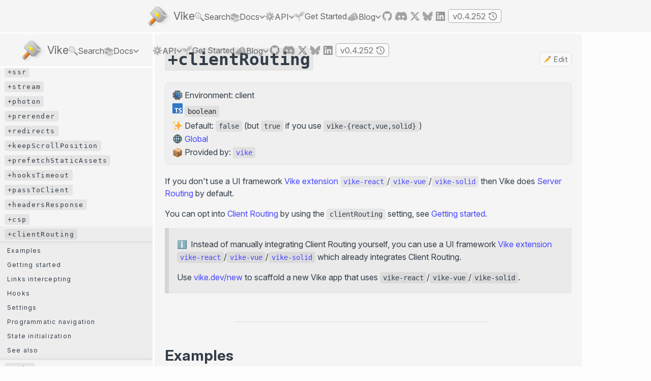

--- FILE ---
content_type: text/html; charset=utf-8
request_url: https://vike.dev/clientRouting
body_size: 27727
content:
<!DOCTYPE html>
    <html>
      <head>
        <link rel="stylesheet" type="text/css" href="/assets/static/style-b56c66fc.DgVMV1xF.css">
        <link rel="stylesheet" type="text/css" href="/assets/static/style-fb4549ed.DHlBTBY0.css">
        <link rel="stylesheet" type="text/css" href="/assets/static/style-0177fc09.B2-HXrw5.css">
        <link rel="stylesheet" type="text/css" href="/assets/static/style-d0db3080.CsxCCU7e.css">
        <link rel="stylesheet" type="text/css" href="/assets/static/style-25478190.DHsUGr6k.css">
        <link rel="stylesheet" type="text/css" href="/assets/static/style-bd476533.fyNn4ZlM.css">
        <link rel="stylesheet" type="text/css" href="/assets/static/style-9cd62ee2.CwOFUUQn.css">
        <link rel="stylesheet" type="text/css" href="/assets/static/style-3e6d57f0.DRTge3S6.css">
        <link rel="stylesheet" type="text/css" href="/assets/static/style-22e84f61.CmrNr8q_.css">
        <link rel="stylesheet" type="text/css" href="/assets/static/style-3c628d3f.DCFv3ObN.css">
        <link rel="stylesheet" type="text/css" href="/assets/static/style-390d5e16.BsTGTEM_.css">
        <link rel="stylesheet" type="text/css" href="/assets/static/style-2f98f168.DPKDYirC.css">
        <link rel="stylesheet" type="text/css" href="/assets/static/components_QuoteTeam-f30d99e0.CCobwKlv.css">
        <link rel="stylesheet" type="text/css" href="/assets/static/components_ConfigSpec-1aa996f2.DIpYSeOy.css">
        <meta charset="UTF-8" />
        
    <link rel="icon" href="/favicon.svg" type="image/svg+xml" />
    
    <link rel="apple-touch-icon" href="/apple-touch-icon.png" />
  
  
        <title>+clientRouting | Vike</title>
        
        <meta name="viewport" content="width=device-width,initial-scale=1">
        
    <meta property="og:type" content="website">
    <meta property="og:title" content="+clientRouting | Vike">
    <meta property="og:url" content="https://vike.dev">
    <meta property="og:description" content="(Replaces Next.js/Nuxt) 🔨 Composable framework to build advanced applications with flexibility and stability.">
    
    <meta property="og:image" content="https://vike.dev/banner.jpg">
    <meta name="twitter:card" content="summary_large_image">
  
    
    <meta name="twitter:site" content="@vike_js">
  
  
        <meta name="algolia:category" content="API"><meta name="algolia:category:order" content="1"> 
      </head>
      <body>
        <div id="page-view"><link rel="preload" as="image" href="/assets/static/compass.F3U_meBN.svg"/><link rel="preload" as="image" href="/assets/static/seedling.ZX0UePNn.svg"/><link rel="preload" as="image" href="/assets/static/scroll.XxAfHdU8.svg"/><link rel="preload" as="image" href="/assets/static/globe.7XR_6mgC.svg"/><link rel="preload" as="image" href="/assets/static/github.DMhKVcme.svg"/><link rel="preload" as="image" href="/assets/static/vike-shadow.Dg10A0c3.svg"/><link rel="preload" as="image" href="/assets/static/books.LeCPY7ME.svg"/><link rel="preload" as="image" href="https://i.imgur.com/Ri4a5Ok.png"/><link rel="preload" as="image" href="https://i.imgur.com/XsdeDvz.png"/><div style="--color-bg-gray:#f5f5f5;--block-margin:4px;--nav-head-height:63px;--main-view-padding:20px;container:container-viewport / inline-size;max-width:1300px;margin:auto"><style>@media(min-width:1017px){#menu-modal-scroll-container{max-height:calc(100vh - var(--nav-head-height) - var(--block-margin));overscroll-behavior:none;}html:not(.menu-modal-show){#menu-navigation-container{height:0 !important;}#menu-modal-wrapper{pointer-events:none;}}.show-only-on-mobile{display:none !important;}}@media(max-width:1016px){#menu-modal-scroll-container{height:calc(100vh) !important;height:calc(100dvh) !important;display:flex;flex-direction:column;justify-content:space-between;}#border-bottom{display:none;}html:not(.menu-modal-show) #menu-modal-wrapper{opacity:0;pointer-events:none;}html.menu-modal-show{overflow:hidden !important;}#menu-modal-wrapper{--nav-head-height:0px !important;}#menu-navigation-container{height:auto !important;}.show-only-on-desktop{display:none !important;}.columns-wrapper{width:100% !important;}}@container container-viewport (min-width:1144px){#menu-modal-wrapper .nav-item-level-3{display:none;}}</style><div id="menu-modal-wrapper" class="link-hover-animation add-transition show-on-nav-hover" style="position:fixed;width:100%;top:var(--nav-head-height);z-index:199;background:#ededef;transition-property:opacity;transition-timing-function:ease;max-width:1300px;left:50%;transform:translateX(-50%)"><div id="menu-modal-scroll-container" style="overflow-x:hidden;overflow-y:scroll;container:container-viewport / inline-size;mask-image:linear-gradient(to bottom, rgba(0,0,0,0.3) 0px, black 20px, black calc(100% - 20px), rgba(0,0,0,0.3) 100%);transform:translateZ(0)"><style>@media(min-width:1017px){.menu-navigation-content{position:absolute;width:100%;}#menu-navigation-container{position:relative;overflow:hidden;}#menu-navigation-0{html:not(.menu-modal-show-0) &{opacity:0;pointer-events:none;}html:not(.menu-modal-show-0).menu-modal-show &{transform:translate(-50px, 0);}html:not(.menu-modal-show-0).menu-modal-display-only-one &{display:none;}}.menu-toggle-0{html.menu-modal-show.menu-modal-show-0 &{color:black !important;[class^='decolorize-'], [class*=' decolorize-']{filter:grayscale(0) opacity(1) !important;}&::before{top:0;}& .caret-icon-left{transform:rotate(-90deg);}& .caret-icon-right{transform:rotate(90deg);}}}#menu-navigation-1{html:not(.menu-modal-show-1) &{opacity:0;pointer-events:none;}html:not(.menu-modal-show-1).menu-modal-show &{}html:not(.menu-modal-show-1).menu-modal-display-only-one &{display:none;}}.menu-toggle-1{html.menu-modal-show.menu-modal-show-1 &{color:black !important;[class^='decolorize-'], [class*=' decolorize-']{filter:grayscale(0) opacity(1) !important;}&::before{top:0;}& .caret-icon-left{transform:rotate(-90deg);}& .caret-icon-right{transform:rotate(90deg);}}}#menu-navigation-2{html:not(.menu-modal-show-2) &{opacity:0;pointer-events:none;}html:not(.menu-modal-show-2).menu-modal-show &{transform:translate(50px, 0);}html:not(.menu-modal-show-2).menu-modal-display-only-one &{display:none;}}.menu-toggle-2{html.menu-modal-show.menu-modal-show-2 &{color:black !important;[class^='decolorize-'], [class*=' decolorize-']{filter:grayscale(0) opacity(1) !important;}&::before{top:0;}& .caret-icon-left{transform:rotate(-90deg);}& .caret-icon-right{transform:rotate(90deg);}}}}</style><div id="menu-navigation-container" class="navigation-content add-transition" style="transition-property:height;height:0"><div id="menu-navigation-0" class="menu-navigation-content" style="transition:none 0.2s ease-in-out;transition-property:opacity, transform"><div class="columns-wrapper" style="padding-left:3px;margin:auto;width:700px;max-width:min(100%, 390px)"><div style="display:flex;justify-content:space-between"><div style="flex-grow:1;max-width:370px;display:flex;flex-direction:column"><div style="margin-bottom:0"><div class="collapsible collapsible-collapsed"><span class="nav-item nav-item-level-1 nav-item-first-of-its-kind nav-item-last-of-its-kind" style="--color-category:#e1a524"><img src="/assets/static/compass.F3U_meBN.svg" style="height:25px;width:25px;margin-right:8px;margin-left:2px"/>Overview<svg viewBox="0 0 512 292.52" xmlns="http://www.w3.org/2000/svg" class="collapsible-icon" height="9"><path fill="#aaa" d="M10.725 82.42L230.125 261.82c6.8 6.8 16.2 10.7 25.9 10.7s19.1-3.9 25.9-10.7l219.4-179.4c14.3-14.3 14.3-37.4 0-51.7s-37.4-14.3-51.7 0l-193.6 153.6-193.6-153.6c-14.3-14.3-37.4-14.3-51.7 0s-14.3 37.5 0 51.7z"></path></svg></span><div style="height:0;overflow:hidden;transition:none 0.3s ease;transition-property:height, margin-bottom" aria-expanded="false"><a href="/" class="nav-item nav-item-level-2 nav-item-first-of-its-kind">Introduction</a><a href="/faq" class="nav-item nav-item-level-2">FAQ</a><a href="/why" class="nav-item nav-item-level-2">Why Vike</a><a href="/pricing" class="nav-item nav-item-level-2">Open Source Pricing</a><a href="/extensions" class="nav-item nav-item-level-2">Extensions</a><a href="/team" class="nav-item nav-item-level-2 nav-item-last-of-its-kind">Team</a><div class="category-border" style="background:#e1a524"></div></div></div></div><div style="margin-bottom:0"><div class="collapsible collapsible-collapsed"><span class="nav-item nav-item-level-1 nav-item-first-of-its-kind nav-item-last-of-its-kind" style="--color-category:#74d717"><img src="/assets/static/seedling.ZX0UePNn.svg" style="height:25px;width:25px;margin-right:8px;margin-left:2px"/>Get Started<svg viewBox="0 0 512 292.52" xmlns="http://www.w3.org/2000/svg" class="collapsible-icon" height="9"><path fill="#aaa" d="M10.725 82.42L230.125 261.82c6.8 6.8 16.2 10.7 25.9 10.7s19.1-3.9 25.9-10.7l219.4-179.4c14.3-14.3 14.3-37.4 0-51.7s-37.4-14.3-51.7 0l-193.6 153.6-193.6-153.6c-14.3-14.3-37.4-14.3-51.7 0s-14.3 37.5 0 51.7z"></path></svg></span><div style="height:0;overflow:hidden;transition:none 0.3s ease;transition-property:height, margin-bottom" aria-expanded="false"><a href="/new" class="nav-item nav-item-level-2 nav-item-first-of-its-kind">Scaffold new Vike app</a><a href="/add" class="nav-item nav-item-level-2 nav-item-last-of-its-kind">Add SSR/SSG to existing Vite app</a><div class="category-border" style="background:#74d717"></div></div></div></div><div style="margin-bottom:0"><div class="collapsible collapsible-collapsed"><span class="nav-item nav-item-level-1 nav-item-first-of-its-kind nav-item-last-of-its-kind" style="--color-category:#ffd511"><img src="/assets/static/scroll.XxAfHdU8.svg" style="height:25px;width:25px;margin-right:8px;margin-left:2px"/>Guides<svg viewBox="0 0 512 292.52" xmlns="http://www.w3.org/2000/svg" class="collapsible-icon" height="9"><path fill="#aaa" d="M10.725 82.42L230.125 261.82c6.8 6.8 16.2 10.7 25.9 10.7s19.1-3.9 25.9-10.7l219.4-179.4c14.3-14.3 14.3-37.4 0-51.7s-37.4-14.3-51.7 0l-193.6 153.6-193.6-153.6c-14.3-14.3-37.4-14.3-51.7 0s-14.3 37.5 0 51.7z"></path></svg></span><div style="height:0;overflow:hidden;transition:none 0.3s ease;transition-property:height, margin-bottom" aria-expanded="false"><span class="nav-item nav-item-level-4 nav-item-first-of-its-kind nav-item-last-of-its-kind">Basics</span><a href="/data-fetching" class="nav-item nav-item-level-2 nav-item-first-of-its-kind">Data Fetching</a><a href="/pre-rendering" class="nav-item nav-item-level-2">Pre-rendering (SSG)</a><a href="/SSR-vs-SPA" class="nav-item nav-item-level-2">SSR vs SPA</a><a href="/head-tags" class="nav-item nav-item-level-2"><code>&lt;head&gt;</code> tags</a><a href="/common-issues" class="nav-item nav-item-level-2 nav-item-last-of-its-kind">Common Issues</a><span class="nav-item nav-item-level-4 nav-item-first-of-its-kind nav-item-last-of-its-kind">Routing</span><a href="/routing" class="nav-item nav-item-level-2 nav-item-first-of-its-kind">Routing</a><a href="/base-url" class="nav-item nav-item-level-2">Base URL</a><a href="/active-links" class="nav-item nav-item-level-2 nav-item-last-of-its-kind">Active Links</a><span class="nav-item nav-item-level-4 nav-item-first-of-its-kind nav-item-last-of-its-kind">More</span><a href="/static-directory" class="nav-item nav-item-level-2 nav-item-first-of-its-kind">Static Directory (<code>public/</code>)</a><a href="/file-env" class="nav-item nav-item-level-2"><code>.server.js</code> / <code>.client.js</code> / ...</a><a href="/env" class="nav-item nav-item-level-2">Environment Variables</a><a href="/headers" class="nav-item nav-item-level-2">HTTP Headers</a><a href="/i18n" class="nav-item nav-item-level-2">Internationalization (i18n)</a><a href="/path-aliases" class="nav-item nav-item-level-2">Paths Aliases</a><a href="/preloading" class="nav-item nav-item-level-2">Preloading</a><a href="/api-routes" class="nav-item nav-item-level-2 nav-item-last-of-its-kind">API Routes</a><div class="category-border" style="background:#ffd511"></div></div></div></div><div style="margin-bottom:0"><div class="collapsible collapsible-collapsed"><span class="nav-item nav-item-level-1 nav-item-first-of-its-kind nav-item-last-of-its-kind" style="--color-category:#2d81f1"><img src="/assets/static/globe.7XR_6mgC.svg" style="height:25px;width:25px;margin-right:8px;margin-left:2px"/>Deploy<svg viewBox="0 0 512 292.52" xmlns="http://www.w3.org/2000/svg" class="collapsible-icon" height="9"><path fill="#aaa" d="M10.725 82.42L230.125 261.82c6.8 6.8 16.2 10.7 25.9 10.7s19.1-3.9 25.9-10.7l219.4-179.4c14.3-14.3 14.3-37.4 0-51.7s-37.4-14.3-51.7 0l-193.6 153.6-193.6-153.6c-14.3-14.3-37.4-14.3-51.7 0s-14.3 37.5 0 51.7z"></path></svg></span><div style="height:0;overflow:hidden;transition:none 0.3s ease;transition-property:height, margin-bottom" aria-expanded="false"><span class="nav-item nav-item-level-4 nav-item-first-of-its-kind nav-item-last-of-its-kind">Static hosts</span><a href="/github-pages" class="nav-item nav-item-level-2 nav-item-first-of-its-kind">GitHub Pages</a><a href="/netlify" class="nav-item nav-item-level-2">Netlify</a><a href="/cloudflare-pages" class="nav-item nav-item-level-2">Cloudflare Pages</a><a href="/static-hosts" class="nav-item nav-item-level-2 nav-item-last-of-its-kind">... more</a><span class="nav-item nav-item-level-4 nav-item-first-of-its-kind nav-item-last-of-its-kind">Serverless</span><a href="/cloudflare" class="nav-item nav-item-level-2 nav-item-first-of-its-kind">Cloudflare</a><a href="/vercel" class="nav-item nav-item-level-2">Vercel</a><a href="/aws-lambda" class="nav-item nav-item-level-2">AWS Lambda</a><a href="/netlify-functions" class="nav-item nav-item-level-2 nav-item-last-of-its-kind">Netlify Functions</a><span class="nav-item nav-item-level-4 nav-item-first-of-its-kind nav-item-last-of-its-kind">Full-stack</span><a href="/aws" class="nav-item nav-item-level-2 nav-item-first-of-its-kind">AWS</a><a href="/docker" class="nav-item nav-item-level-2 nav-item-last-of-its-kind">Docker</a><span class="nav-item nav-item-level-4 nav-item-first-of-its-kind nav-item-last-of-its-kind">Other</span><a href="/deploy" class="nav-item nav-item-level-2 nav-item-first-of-its-kind nav-item-last-of-its-kind">Other deployment</a><div class="category-border" style="background:#2d81f1"></div></div></div></div><div style="margin-bottom:0"><div class="collapsible collapsible-collapsed"><span class="nav-item nav-item-level-1 nav-item-first-of-its-kind nav-item-last-of-its-kind" style="--color-category:#616161"><img src="data:image/svg+xml,%3csvg%20id=&#x27;Layer_1_copy&#x27;%20width=&#x27;120.12&#x27;%20height=&#x27;120.12&#x27;%20version=&#x27;1.1&#x27;%20viewBox=&#x27;0%200%20120.12%20120.12&#x27;%20xmlns=&#x27;http://www.w3.org/2000/svg&#x27;%3e%3cg%20transform=&#x27;translate(.023263%20-.00015649)&#x27;%3e%3cg%20transform=&#x27;translate(-3.9625,-3.9425)&#x27;%3e%3cg%20fill=&#x27;%23c9c9c9&#x27;%3e%3cpath%20d=&#x27;m50.53%2074.21-5%205c-0.97%200.97-2.54%200.97-3.5%200l-37.34-37.34c-0.97-0.97-0.97-2.54%200-3.5l5-5c0.97-0.97%202.54-0.97%203.5%200l37.34%2037.34c0.97%200.97%200.97%202.53%200%203.5z&#x27;/%3e%3cpath%20d=&#x27;m79.23%2045.51-5%205c-0.97%200.97-2.54%200.97-3.5%200l-37.34-37.34c-0.97-0.97-0.97-2.54%200-3.5l5-5c0.97-0.97%202.54-0.97%203.5%200l37.34%2037.34c0.97%200.96%200.97%202.53%200%203.5z&#x27;/%3e%3c/g%3e%3crect%20transform=&#x27;matrix(.7071%20-.7071%20.7071%20.7071%20-34.428%2042.56)&#x27;%20x=&#x27;28.15&#x27;%20y=&#x27;59.51&#x27;%20width=&#x27;12.02&#x27;%20height=&#x27;6.66&#x27;%20fill=&#x27;%239e9e9e&#x27;/%3e%3crect%20transform=&#x27;matrix(.7071%20-.7071%20.7071%20.7071%20-5.72%2054.451)&#x27;%20x=&#x27;56.86&#x27;%20y=&#x27;30.8&#x27;%20width=&#x27;12.01&#x27;%20height=&#x27;6.66&#x27;%20fill=&#x27;%239e9e9e&#x27;/%3e%3cg%20fill=&#x27;%23616161&#x27;%3e%3cpath%20d=&#x27;m88.35%2036.62-51.7%2051.7c-1.26%201.26-3.29%201.26-4.55%200l-8.26-8.26c-1.26-1.26-1.26-3.29%200-4.55l51.7-51.7c1.26-1.26%203.29-1.26%204.55%200l8.26%208.26c1.25%201.26%201.25%203.29%200%204.55z&#x27;/%3e%3cpath%20d=&#x27;m59.93%2059.29-22.46%2023.78s12.12%2011.14%2017.28%2013.89c4.76%202.54%209.84%203.88%2015.16%204.54%202.02%200.25%204.98-0.1%206.85%200.81%202.23%201.08%201.85%202.56%203.05%204.58%202.32%203.9%206.53%204.81%2011.38%202.91%204.33-1.7%2017.55-14.91%2019.25-19.25%201.9-4.85%201.31-8.65-2.91-11.38-1.97-1.27-3.49-0.82-4.58-3.05-0.91-1.86-0.56-4.83-0.81-6.85-0.66-5.32-2-10.4-4.54-15.16-2.76-5.15-13.9-17.27-13.9-17.27z&#x27;/%3e%3c/g%3e%3cpath%20d=&#x27;m91.93%2075.74c-0.02%200.34-0.02%200.73%200.23%200.96%200.21%200.19%200.53%200.19%200.81%200.15%202.11-0.27%203.83-2%204.58-3.99s0.69-4.19%200.4-6.3c-0.88-6.41-3.86-12.52-8.38-17.16-0.51-0.52-1.14-1.07-1.87-0.97-1.62%200.21-3.69%205.26-3.87%206.71-0.32%202.64%202.18%204.05%203.63%206.03%203.06%204.17%204.73%209.39%204.47%2014.57z&#x27;%20fill=&#x27;%23808080&#x27;/%3e%3cpath%20d=&#x27;m71.98%2032.13c-0.57%201.85%202.29%206.83%204.56%208.65%201.71%201.37%203.1%201.03%204.16%200.46%202.68-1.44%205.31-4.63%205.52-4.84%200.94-0.98%200.55-2.47-0.43-3.84-2.34-3.26-4.71-5.5-5.59-6.46-1.68-1.83-3.81-0.63-4.71%200.24-1.94%201.89-2.95%203.95-3.51%205.79z&#x27;%20fill=&#x27;%23808080&#x27;/%3e%3cpath%20d=&#x27;m122.86%20115.37-7.46%207.46c-1.55%201.55-3.37%201.68-5.68%200.16l-20.99-13.74c-1.77-1.58-1.85-4.33-0.17-6.02l14.71-14.71c1.68-1.68%204.43-1.6%206.02%200.17l13.74%2020.99c1.36%202.53%201.38%204.14-0.17%205.69z&#x27;%20fill=&#x27;%23616161&#x27;/%3e%3cpath%20d=&#x27;m113.71%2096.84-7.14%207.14c-0.87%200.87-0.87%202.29%200%203.16s2.29%200.87%203.16%200l7.02-7.02-2.43-3.71c-0.21%200.11-0.42%200.25-0.61%200.43z&#x27;%20fill=&#x27;%23424242&#x27;/%3e%3cpath%20d=&#x27;m110.03%20112.52c-0.87-0.87-2.29-0.87-3.16%200l-5.2%205.2%203.83%202.5%204.54-4.54c0.87-0.87%200.87-2.29-0.01-3.16z&#x27;%20fill=&#x27;%23424242&#x27;/%3e%3cpath%20d=&#x27;m121.24%20106.98-5.84%205.84c-0.87%200.87-0.87%202.29%200%203.16s2.29%200.87%203.16%200l5.03-5-0.59-1.29z&#x27;%20fill=&#x27;%23424242&#x27;/%3e%3cg%20fill=&#x27;%23424242&#x27;%3e%3cpath%20d=&#x27;m90.55%20109.81s4.62-4.01%209.94-9.34%209.34-9.94%209.34-9.94c1.65%201.65-1.33%207.3-6.66%2012.62s-10.97%208.3-12.62%206.66z&#x27;/%3e%3cpath%20d=&#x27;m85.8%2039.17-46%2046c0.94%200.84%202.12%201.87%203.4%202.98%206.6-1.58%2016.99-8.74%2026.25-19.18%2011.05-12.47%2017.09-28.97%2016.35-29.8z&#x27;/%3e%3cpath%20d=&#x27;m79.91%2098.98c-0.71%203.79%205.22%204.61%2013.22-3.73%204.71-4.91%207.06-10.92%206.86-13.25-0.17-1.93-1.86-1.84-3.22-0.48-1.5%201.5-3.63%204.03-5.19%205.48-8.21%207.64-11.19%209.43-11.67%2011.98z&#x27;/%3e%3c/g%3e%3cpath%20d=&#x27;m101.94%2093.38c2.76%200.75%206.38-3.92%206.98-6.26%200.37-1.44%200.21-3.55-1.03-4.53-2.01-1.58-3.61-0.68-4.72%200.62-1.5%201.77-3.98%209.43-1.23%2010.17z&#x27;%20fill=&#x27;%23808080&#x27;/%3e%3c/g%3e%3c/g%3e%3c/svg%3e" style="height:25px;width:25px;margin-right:8px;margin-left:2px"/>Integration<svg viewBox="0 0 512 292.52" xmlns="http://www.w3.org/2000/svg" class="collapsible-icon" height="9"><path fill="#aaa" d="M10.725 82.42L230.125 261.82c6.8 6.8 16.2 10.7 25.9 10.7s19.1-3.9 25.9-10.7l219.4-179.4c14.3-14.3 14.3-37.4 0-51.7s-37.4-14.3-51.7 0l-193.6 153.6-193.6-153.6c-14.3-14.3-37.4-14.3-51.7 0s-14.3 37.5 0 51.7z"></path></svg></span><div style="height:0;overflow:hidden;transition:none 0.3s ease;transition-property:height, margin-bottom" aria-expanded="false"><a href="/auth" class="nav-item nav-item-level-2 nav-item-first-of-its-kind">Authentication</a><a href="/server-integration" class="nav-item nav-item-level-2">Server integration</a><a href="/error-tracking" class="nav-item nav-item-level-2">Error Tracking</a><a href="/css-in-js" class="nav-item nav-item-level-2">CSS-in-JS</a><a href="/markdown" class="nav-item nav-item-level-2">Markdown</a><a href="/store" class="nav-item nav-item-level-2">Store (State Management)</a><a href="/integration" class="nav-item nav-item-level-2 nav-item-last-of-its-kind">... more</a><div class="category-border" style="background:#616161"></div></div></div></div></div></div></div></div><div id="menu-navigation-1" class="menu-navigation-content" style="transition:none 0.2s ease-in-out;transition-property:opacity, transform"><div style="margin-top:0"><div class="columns-wrapper" style="padding-left:3px;margin:auto;width:700px;max-width:min(100%, 390px)"><div class="collapsible collapsible-expanded"><span class="nav-item nav-item-level-1 nav-item-first-of-its-kind nav-item-last-of-its-kind" style="--color-category:#80c1db"><img src="data:image/svg+xml,%3c?xml%20version=&#x27;1.0&#x27;%20encoding=&#x27;utf-8&#x27;?%3e%3c!--%20Generator:%20Adobe%20Illustrator%2025.2.3,%20SVG%20Export%20Plug-In%20.%20SVG%20Version:%206.00%20Build%200)%20--%3e%3csvg%20version=&#x27;1.1&#x27;%20id=&#x27;Layer_1&#x27;%20xmlns=&#x27;http://www.w3.org/2000/svg&#x27;%20xmlns:xlink=&#x27;http://www.w3.org/1999/xlink&#x27;%20x=&#x27;0px&#x27;%20y=&#x27;0px&#x27;%20viewBox=&#x27;0%200%20128%20128&#x27;%20style=&#x27;enable-background:new%200%200%20128%20128;&#x27;%20xml:space=&#x27;preserve&#x27;%3e%3cg%3e%3cpath%20style=&#x27;fill:%2382AEC0;&#x27;%20d=&#x27;M124,71.85v-15.7c0-0.59-0.45-1.09-1.03-1.15l-17.83-1.89c-0.47-0.05-0.85-0.38-0.98-0.83%20c-0.86-2.95-2.03-5.76-3.48-8.39c-0.23-0.41-0.19-0.92,0.11-1.28l11.28-13.94c0.37-0.46,0.34-1.13-0.08-1.54l-11.1-11.1%20c-0.42-0.42-1.08-0.45-1.54-0.08L85.39,27.22c-0.37,0.3-0.87,0.33-1.28,0.11c-2.64-1.45-5.45-2.62-8.39-3.48%20c-0.45-0.13-0.78-0.51-0.83-0.98L73,5.03C72.94,4.45,72.44,4,71.85,4h-15.7C55.56,4,55.06,4.45,55,5.03l-1.89,17.83%20c-0.05,0.47-0.38,0.85-0.83,0.98c-2.95,0.86-5.76,2.03-8.39,3.48c-0.41,0.23-0.92,0.19-1.28-0.11L28.67,15.94%20c-0.46-0.37-1.13-0.34-1.54,0.08l-11.1,11.1c-0.42,0.42-0.45,1.08-0.08,1.54l11.28,13.94c0.3,0.37,0.33,0.87,0.11,1.28%20c-1.45,2.64-2.62,5.45-3.48,8.39c-0.13,0.45-0.51,0.78-0.98,0.83L5.03,55C4.45,55.06,4,55.56,4,56.15v15.7%20c0,0.59,0.45,1.09,1.03,1.15l17.83,1.89c0.47,0.05,0.85,0.38,0.98,0.83c0.86,2.95,2.03,5.76,3.48,8.39%20c0.23,0.41,0.19,0.92-0.11,1.28L15.94,99.33c-0.37,0.46-0.34,1.13,0.08,1.54l11.1,11.1c0.42,0.42,1.08,0.45,1.54,0.08l13.94-11.28%20c0.37-0.3,0.87-0.33,1.28-0.11c2.64,1.45,5.45,2.62,8.39,3.48c0.45,0.13,0.78,0.51,0.83,0.98L55,122.97%20c0.06,0.59,0.56,1.03,1.15,1.03h15.7c0.59,0,1.09-0.45,1.15-1.03l1.89-17.83c0.05-0.47,0.38-0.85,0.83-0.98%20c2.95-0.86,5.76-2.03,8.39-3.48c0.41-0.23,0.92-0.19,1.28,0.11l13.94,11.28c0.46,0.37,1.13,0.34,1.54-0.08l11.1-11.1%20c0.42-0.42,0.45-1.08,0.08-1.54l-11.28-13.94c-0.3-0.37-0.33-0.87-0.11-1.28c1.45-2.64,2.62-5.45,3.48-8.39%20c0.13-0.45,0.51-0.78,0.98-0.83L122.97,73C123.55,72.94,124,72.44,124,71.85z%20M64,75.28c-6.23,0-11.28-5.05-11.28-11.28%20S57.77,52.72,64,52.72S75.28,57.77,75.28,64S70.23,75.28,64,75.28z&#x27;/%3e%3cpath%20style=&#x27;fill:%232F7889;&#x27;%20d=&#x27;M80.56,49.48c3.67,4.18,5.78,9.77,5.43,15.85c-0.65,11.16-9.83,20.19-21,20.68%20c-4.75,0.21-9.18-1.09-12.86-3.45c-0.28-0.18-0.58,0.2-0.34,0.44c4.46,4.55,10.85,7.22,17.85,6.67%20c10.78-0.85,19.56-9.5,20.55-20.27c0.77-8.36-3.06-15.87-9.23-20.33C80.67,48.87,80.34,49.22,80.56,49.48z&#x27;/%3e%3cg%3e%3cpath%20style=&#x27;fill:%23B9E4EA;&#x27;%20d=&#x27;M43.87,65.32C43.2,52.17,51.7,42.53,63.88,42.53c0.65,0,1.68,0,2.48,0.92c1.01,1.18,1.1,2.6,0,3.77%20c-0.81,0.86-1.95,0.92-2.53,1C51.53,49.81,48.65,57.57,48,64.99c-0.03,0.33,0.06,2.35-1.71,2.56%20C44.14,67.8,43.88,65.64,43.87,65.32z&#x27;/%3e%3c/g%3e%3cg%3e%3cpath%20style=&#x27;fill:%2394D1E0;&#x27;%20d=&#x27;M25.24,65.87c-0.01-22.03,15.9-40.19,38.13-41.05c0.68-0.03,2.45,0,3.55,0.99%20c1.01,0.91,1.38,2.51,0.79,3.82c-0.95,2.11-2.85,2.07-3.36,2.09c-18.51,0.66-34.18,15.73-34.19,33.95c0,0.29-0.05,0.58-0.15,0.84%20l-0.1,0.25c-0.76,1.98-3.52,2.09-4.43,0.18l0,0C25.33,66.6,25.24,66.24,25.24,65.87z&#x27;/%3e%3c/g%3e%3c/g%3e%3c/svg%3e" style="height:25px;width:25px;margin-right:8px;margin-left:2px"/>API<svg viewBox="0 0 512 292.52" xmlns="http://www.w3.org/2000/svg" class="collapsible-icon" height="9"><path fill="#aaa" d="M10.725 82.42L230.125 261.82c6.8 6.8 16.2 10.7 25.9 10.7s19.1-3.9 25.9-10.7l219.4-179.4c14.3-14.3 14.3-37.4 0-51.7s-37.4-14.3-51.7 0l-193.6 153.6-193.6-153.6c-14.3-14.3-37.4-14.3-51.7 0s-14.3 37.5 0 51.7z"></path></svg></span><div style="height:auto;overflow:hidden;transition:none 0.3s ease;transition-property:height, margin-bottom;margin-bottom:15px" aria-expanded="true"><div class="collapsible" style="display:flex;justify-content:space-between"><div style="flex-grow:1;max-width:370px;display:flex;flex-direction:column"><span class="nav-item nav-item-level-4 nav-item-first-of-its-kind nav-item-last-of-its-kind">Basics</span><a href="/pageContext" class="nav-item nav-item-level-2 nav-item-first-of-its-kind"><code>pageContext</code></a><a href="/globalContext" class="nav-item nav-item-level-2"><code>globalContext</code></a><a href="/Page" class="nav-item nav-item-level-2"><code>+Page</code></a><a href="/route" class="nav-item nav-item-level-2"><code>+route</code></a><a href="/Head" class="nav-item nav-item-level-2"><code>+Head</code></a><a href="/Layout" class="nav-item nav-item-level-2"><code>+Layout</code></a><a href="/Wrapper" class="nav-item nav-item-level-2"><code>+Wrapper</code></a><a href="/config" class="nav-item nav-item-level-2">Config Files</a><a href="/cli" class="nav-item nav-item-level-2">CLI</a><a href="/api" class="nav-item nav-item-level-2">JavaScript API</a><a href="/error-page" class="nav-item nav-item-level-2">Error Page</a><a href="/client" class="nav-item nav-item-level-2 nav-item-last-of-its-kind"><code>+client.js</code></a><span class="nav-item nav-item-level-4 nav-item-first-of-its-kind nav-item-last-of-its-kind">Routing</span><a href="/filesystem-routing" class="nav-item nav-item-level-2 nav-item-first-of-its-kind">Filesystem Routing</a><a href="/route-string" class="nav-item nav-item-level-2">Route String</a><a href="/route-function" class="nav-item nav-item-level-2">Route Function</a><a href="/routing-precedence" class="nav-item nav-item-level-2 nav-item-last-of-its-kind">Routing Precedence</a><span class="nav-item nav-item-level-4 nav-item-first-of-its-kind nav-item-last-of-its-kind">Hooks</span><a href="/data" class="nav-item nav-item-level-2 nav-item-first-of-its-kind"><code>+data()</code></a><a href="/guard" class="nav-item nav-item-level-2"><code>+guard()</code></a><a href="/onBeforeRender" class="nav-item nav-item-level-2"><code>+onBeforeRender()</code></a><a href="/onHydrationEnd" class="nav-item nav-item-level-2"><code>+onHydrationEnd()</code></a><a href="/onError" class="nav-item nav-item-level-2"><code>+onError()</code></a><a href="/onHookCall" class="nav-item nav-item-level-2"><code>+onHookCall()</code></a><a href="/onPageTransitionStart" class="nav-item nav-item-level-2"><code>+onPageTransitionStart()</code></a><a href="/onCreatePageContext" class="nav-item nav-item-level-2"><code>+onCreatePageContext()</code></a><a href="/onCreateGlobalContext" class="nav-item nav-item-level-2"><code>+onCreateGlobalContext()</code></a><a href="/onBeforePrerenderStart" class="nav-item nav-item-level-2"><code>+onBeforePrerenderStart()</code></a><a href="/onPrerenderStart" class="nav-item nav-item-level-2"><code>+onPrerenderStart()</code></a><a href="/hooks" class="nav-item nav-item-level-2 nav-item-last-of-its-kind">... more</a><span class="nav-item nav-item-level-4 nav-item-first-of-its-kind nav-item-last-of-its-kind">Utils (server- &amp; client-side)</span><a href="/useData" class="nav-item nav-item-level-2 nav-item-first-of-its-kind"><code>useData()</code></a><a href="/usePageContext" class="nav-item nav-item-level-2"><code>usePageContext()</code></a><a href="/useConfig" class="nav-item nav-item-level-2"><code>useConfig()</code></a><a href="/useHydrated" class="nav-item nav-item-level-2"><code>useHydrated()</code></a><a href="/getGlobalContext" class="nav-item nav-item-level-2"><code>getGlobalContext()</code></a><a href="/redirect" class="nav-item nav-item-level-2"><code>throw redirect()</code></a><a href="/render" class="nav-item nav-item-level-2"><code>throw render()</code></a><a href="/ClientOnly" class="nav-item nav-item-level-2"><code>&lt;ClientOnly&gt;</code></a><a href="/modifyUrl" class="nav-item nav-item-level-2 nav-item-last-of-its-kind"><code>modifyUrl()</code></a><span class="nav-item nav-item-level-4 nav-item-first-of-its-kind nav-item-last-of-its-kind">Utils (client-side)</span><a href="/navigate" class="nav-item nav-item-level-2 nav-item-first-of-its-kind"><code>navigate()</code></a><a href="/reload" class="nav-item nav-item-level-2"><code>reload()</code></a><a href="/prefetch" class="nav-item nav-item-level-2 nav-item-last-of-its-kind"><code>prefetch()</code></a><span class="nav-item nav-item-level-4 nav-item-first-of-its-kind nav-item-last-of-its-kind">Utils (server-side)</span><a href="/renderPage" class="nav-item nav-item-level-2 nav-item-first-of-its-kind"><code>renderPage()</code></a><a href="/escapeInject" class="nav-item nav-item-level-2"><code>escapeInject</code></a><a href="/injectFilter" class="nav-item nav-item-level-2 nav-item-last-of-its-kind"><code>injectFilter()</code></a><span class="nav-item nav-item-level-4 nav-item-first-of-its-kind nav-item-last-of-its-kind">Settings</span><a href="/title" class="nav-item nav-item-level-2 nav-item-first-of-its-kind"><code>+title</code></a><a href="/description" class="nav-item nav-item-level-2"><code>+description</code></a><a href="/image" class="nav-item nav-item-level-2"><code>+image</code></a><a href="/viewport" class="nav-item nav-item-level-2"><code>+viewport</code></a><a href="/htmlAttributes" class="nav-item nav-item-level-2"><code>+htmlAttributes</code></a><a href="/bodyAttributes" class="nav-item nav-item-level-2"><code>+bodyAttributes</code></a><a href="/ssr" class="nav-item nav-item-level-2"><code>+ssr</code></a><a href="/stream" class="nav-item nav-item-level-2"><code>+stream</code></a><a href="/photon" class="nav-item nav-item-level-2"><code>+photon</code></a><a href="/prerender" class="nav-item nav-item-level-2"><code>+prerender</code></a><a href="/redirects" class="nav-item nav-item-level-2"><code>+redirects</code></a><a href="/keepScrollPosition" class="nav-item nav-item-level-2"><code>+keepScrollPosition</code></a><a href="/prefetchStaticAssets" class="nav-item nav-item-level-2"><code>+prefetchStaticAssets</code></a><a href="/hooksTimeout" class="nav-item nav-item-level-2"><code>+hooksTimeout</code></a><a href="/passToClient" class="nav-item nav-item-level-2"><code>+passToClient</code></a><a href="/headersResponse" class="nav-item nav-item-level-2"><code>+headersResponse</code></a><a href="/csp" class="nav-item nav-item-level-2"><code>+csp</code></a><a href="/clientRouting" class="nav-item nav-item-level-2  is-active nav-item-last-of-its-kind"><code>+clientRouting</code></a><a href="#examples" class="nav-item nav-item-level-3  is-active nav-item-first-of-its-kind">Examples</a><a href="#getting-started" class="nav-item nav-item-level-3  is-active">Getting started</a><a href="#links-intercepting" class="nav-item nav-item-level-3  is-active">Links intercepting</a><a href="#hooks" class="nav-item nav-item-level-3  is-active">Hooks</a><a href="#settings" class="nav-item nav-item-level-3  is-active">Settings</a><a href="#programmatic-navigation" class="nav-item nav-item-level-3  is-active">Programmatic navigation</a><a href="#state-initialization" class="nav-item nav-item-level-3  is-active">State initialization</a><a href="#see-also" class="nav-item nav-item-level-3  is-active nav-item-last-of-its-kind">See also</a><a href="/meta" class="nav-item nav-item-level-2 nav-item-first-of-its-kind"><code>+meta</code></a><a href="/settings" class="nav-item nav-item-level-2 nav-item-last-of-its-kind">... more</a></div><div class="category-border" style="background:#80c1db"></div></div></div></div></div></div></div><div id="menu-navigation-2" class="menu-navigation-content" style="transition:none 0.2s ease-in-out;transition-property:opacity, transform"><div style="margin-top:0"><div class="columns-wrapper" style="padding-left:3px;margin:auto;width:700px;max-width:min(100%, 390px)"><div class="collapsible collapsible-collapsed"><span class="nav-item nav-item-level-1 nav-item-first-of-its-kind nav-item-last-of-its-kind" style="--color-category:#ff4343"><img src="data:image/svg+xml,%3csvg%20width=&#x27;800px&#x27;%20height=&#x27;800px&#x27;%20viewBox=&#x27;0%200%20128%20128&#x27;%20xmlns=&#x27;http://www.w3.org/2000/svg&#x27;%20xmlns:xlink=&#x27;http://www.w3.org/1999/xlink&#x27;%20aria-hidden=&#x27;true&#x27;%20role=&#x27;img&#x27;%20class=&#x27;iconify%20iconify--noto&#x27;%20preserveAspectRatio=&#x27;xMidYMid%20meet&#x27;%3e%3cpath%20d=&#x27;M65.82%20111.42l-13.38.54c-4.53-.1-6.01-1.45-7.62-5.53l-3.41-8.6l6.28-1.31l2.95%207.45a1.99%201.99%200%200%200%201.99%201.26l10.5-.76c2.93-.31%203.41-2%202.78-3.59l-3.16-7.97l7.98-2.78l3.47%208.77c1.09%202.76%201.83%205.82.57%208.31c-1.45%202.87-3.77%203.99-8.95%204.21z&#x27;%20fill=&#x27;%2382aec0&#x27;%3e%3c/path%3e%3cpath%20d=&#x27;M41.63%2098.38l1.82%204.59s.71-1.06%203.02-1.26c2.63-.23%203.66.96%203.66.96l-1.87-4.72l-6.63.43z&#x27;%20fill=&#x27;%232f7889&#x27;%3e%3c/path%3e%3cpath%20d=&#x27;M64.35%2096.92l8.85-.59c1.2%202.59%201.73%204.63%201.73%204.63s-1.85-1.55-5.29-1.32c-2.46.16-3.49%201.87-3.49%201.87l-1.8-4.59z&#x27;%20fill=&#x27;%232f7889&#x27;%3e%3c/path%3e%3cellipse%20transform=&#x27;rotate(-21.604%2015.324%2086.192)&#x27;%20cx=&#x27;15.33&#x27;%20cy=&#x27;86.2&#x27;%20rx=&#x27;9.89&#x27;%20ry=&#x27;17.95&#x27;%20fill=&#x27;%23b8dade&#x27;%3e%3c/ellipse%3e%3cpath%20d=&#x27;M26.58%2094.5c-1.96-1.48-7.27%202.58-7.27%202.58c-.68%204.75-5.93%203.38-5.93%203.38c2.89%202.44%205.98%203.44%208.56%202.42c2.74-1.08%204.33-4.25%204.64-8.38z&#x27;%20fill=&#x27;%2382aec0&#x27;%3e%3c/path%3e%3cpath%20d=&#x27;M80.96%2014.59L13.37%2069.62c-2.68%201.84-3.95%209.22-.63%2017.6s9.4%2013.24%2012.58%2012.18l86.86-5.94c9.43-3.73%2010.08-24.42%201.46-46.2s-23.25-36.4-32.68-32.67z&#x27;%20fill=&#x27;%23f44336&#x27;%3e%3c/path%3e%3cpath%20d=&#x27;M95.17%2080.52c3.19%204.71-1.91%204.92-22.42%208.34c-5.61.94-53.44%208.23-53.44%208.23c1.29%201.19%203.87%203.04%206.07%202.33c0%200%2085.21-5.32%2086.81-5.95L95.17%2080.52z&#x27;%20fill=&#x27;%23c62828&#x27;%3e%3c/path%3e%3cpath%20d=&#x27;M73.39%2027.74c1.4-1.01%203.41-2.57%203.89-5.27c.25-1.41.43-3.02.76-3.71c.65-1.37%203.14-4.51%203.14-4.51l-67.8%2055.37c-1.83%201.25-2.09%203.34-2.09%203.34c10.38-7.78%2051.78-37.75%2062.1-45.22z&#x27;%20fill=&#x27;%23c62828&#x27;%3e%3c/path%3e%3cellipse%20transform=&#x27;rotate(-21.604%20100.448%2052.485)&#x27;%20cx=&#x27;100.46&#x27;%20cy=&#x27;52.49&#x27;%20rx=&#x27;18.08&#x27;%20ry=&#x27;44.77&#x27;%20fill=&#x27;%23b8dade&#x27;%3e%3c/ellipse%3e%3cellipse%20transform=&#x27;rotate(-21.604%20102.614%2051.627)&#x27;%20cx=&#x27;102.62&#x27;%20cy=&#x27;51.63&#x27;%20rx=&#x27;11.86&#x27;%20ry=&#x27;37.15&#x27;%20fill=&#x27;%232f7889&#x27;%3e%3c/ellipse%3e%3clinearGradient%20id=&#x27;IconifyId17ecdb2904d178eab13617&#x27;%20gradientUnits=&#x27;userSpaceOnUse&#x27;%20x1=&#x27;115.708&#x27;%20y1=&#x27;83.059&#x27;%20x2=&#x27;103.15&#x27;%20y2=&#x27;52.92&#x27;%3e%3cstop%20offset=&#x27;0&#x27;%20stop-color=&#x27;%23353738&#x27;%3e%3c/stop%3e%3cstop%20offset=&#x27;1&#x27;%20stop-color=&#x27;%23353738&#x27;%20stop-opacity=&#x27;0&#x27;%3e%3c/stop%3e%3c/linearGradient%3e%3cpath%20d=&#x27;M116.3%2086.17c6.09-2.41%204.9-19.83-2.65-38.91L91.6%2056c7.55%2019.07%2018.61%2032.58%2024.7%2030.17z&#x27;%20fill=&#x27;url(%23IconifyId17ecdb2904d178eab13617)&#x27;%3e%3c/path%3e%3cpath%20d=&#x27;M79.71%2037.64c-1.29-5.68-1.18-10.86-.36-14.91c.23-1.1.99-2.42%202.12-2.29c1.12.13%201.45%201.19%201.32%202.31c-.44%203.82-.1%209.08.92%2014.07c.23%201.11.21%202.56-1.36%203.12c-1.36.5-2.41-1.3-2.64-2.3z&#x27;%20fill=&#x27;%23ffffff&#x27;%3e%3c/path%3e%3cpath%20d=&#x27;M15%2075.47l55.73-37.52c1.7-1.13%203.81-3%204.23.76c.26%202.34.56%204.36.35%207.4c-.13%201.89-3.84%203.35-5%203.94L14.93%2078.84c-.84.42-2.4.81-2.14-.7c.29-1.63%201.76-2.37%202.21-2.67z&#x27;%20opacity=&#x27;.45&#x27;%20fill=&#x27;%23ffca28&#x27;%3e%3c/path%3e%3c/svg%3e" style="height:25px;width:25px;margin-right:8px;margin-left:2px"/>Blog<svg viewBox="0 0 512 292.52" xmlns="http://www.w3.org/2000/svg" class="collapsible-icon" height="9"><path fill="#aaa" d="M10.725 82.42L230.125 261.82c6.8 6.8 16.2 10.7 25.9 10.7s19.1-3.9 25.9-10.7l219.4-179.4c14.3-14.3 14.3-37.4 0-51.7s-37.4-14.3-51.7 0l-193.6 153.6-193.6-153.6c-14.3-14.3-37.4-14.3-51.7 0s-14.3 37.5 0 51.7z"></path></svg></span><div style="height:0;overflow:hidden;transition:none 0.3s ease;transition-property:height, margin-bottom" aria-expanded="false"><div class="collapsible" style="display:flex;justify-content:space-between"><div style="flex-grow:1;max-width:370px;display:flex;flex-direction:column"><a href="/blog/photon" class="nav-item nav-item-level-2 nav-item-first-of-its-kind">Introducing Photon</a><a href="/blog/globalContext" class="nav-item nav-item-level-2">Introducing <code>globalContext</code></a><a href="/blog/vike-server" class="nav-item nav-item-level-2">Introducing <code>vike-server</code></a><a href="/blog/vite-6" class="nav-item nav-item-level-2">Why Vite 6 is a groundbreaking release</a><a href="/releases/2024-08" class="nav-item nav-item-level-2">August Releases</a><a href="/releases/2024-07" class="nav-item nav-item-level-2">July Releases</a><a href="/releases/2024-06" class="nav-item nav-item-level-2 nav-item-last-of-its-kind">June Releases</a></div><div class="category-border" style="background:#ff4343"></div></div></div></div></div></div></div></div><div class="show-only-on-mobile"><div style="display:flex;justify-content:center;margin-top:10px"><div style="display:flex;align-items:center;height:50px"><a class="colorize-on-hover" href="https://github.com/vikejs/vike" style="padding:3px;display:inline-flex;line-height:0;height:100%;align-items:center"><img class="decolorize-4" src="/assets/static/github.DMhKVcme.svg" height="19"/></a><a class="colorize-on-hover" href="https://discord.com/invite/hfHhnJyVg8" style="padding:3px;display:inline-flex;line-height:0;height:100%;align-items:center"><img class="decolorize-6" src="data:image/svg+xml,%3csvg%20width=&#x27;71&#x27;%20height=&#x27;55&#x27;%20viewBox=&#x27;0%200%2071%2055&#x27;%20fill=&#x27;none&#x27;%20xmlns=&#x27;http://www.w3.org/2000/svg&#x27;%3e%3cg%20clip-path=&#x27;url(%23clip0)&#x27;%3e%3cpath%20d=&#x27;M60.1045%204.8978C55.5792%202.8214%2050.7265%201.2916%2045.6527%200.41542C45.5603%200.39851%2045.468%200.440769%2045.4204%200.525289C44.7963%201.6353%2044.105%203.0834%2043.6209%204.2216C38.1637%203.4046%2032.7345%203.4046%2027.3892%204.2216C26.905%203.0581%2026.1886%201.6353%2025.5617%200.525289C25.5141%200.443589%2025.4218%200.40133%2025.3294%200.41542C20.2584%201.2888%2015.4057%202.8186%2010.8776%204.8978C10.8384%204.9147%2010.8048%204.9429%2010.7825%204.9795C1.57795%2018.7309%20-0.943561%2032.1443%200.293408%2045.3914C0.299005%2045.4562%200.335386%2045.5182%200.385761%2045.5576C6.45866%2050.0174%2012.3413%2052.7249%2018.1147%2054.5195C18.2071%2054.5477%2018.305%2054.5139%2018.3638%2054.4378C19.7295%2052.5728%2020.9469%2050.6063%2021.9907%2048.5383C22.0523%2048.4172%2021.9935%2048.2735%2021.8676%2048.2256C19.9366%2047.4931%2018.0979%2046.6%2016.3292%2045.5858C16.1893%2045.5041%2016.1781%2045.304%2016.3068%2045.2082C16.679%2044.9293%2017.0513%2044.6391%2017.4067%2044.3461C17.471%2044.2926%2017.5606%2044.2813%2017.6362%2044.3151C29.2558%2049.6202%2041.8354%2049.6202%2053.3179%2044.3151C53.3935%2044.2785%2053.4831%2044.2898%2053.5502%2044.3433C53.9057%2044.6363%2054.2779%2044.9293%2054.6529%2045.2082C54.7816%2045.304%2054.7732%2045.5041%2054.6333%2045.5858C52.8646%2046.6197%2051.0259%2047.4931%2049.0921%2048.2228C48.9662%2048.2707%2048.9102%2048.4172%2048.9718%2048.5383C50.038%2050.6034%2051.2554%2052.5699%2052.5959%2054.435C52.6519%2054.5139%2052.7526%2054.5477%2052.845%2054.5195C58.6464%2052.7249%2064.529%2050.0174%2070.6019%2045.5576C70.6551%2045.5182%2070.6887%2045.459%2070.6943%2045.3942C72.1747%2030.0791%2068.2147%2016.7757%2060.1968%204.9823C60.1772%204.9429%2060.1437%204.9147%2060.1045%204.8978ZM23.7259%2037.3253C20.2276%2037.3253%2017.3451%2034.1136%2017.3451%2030.1693C17.3451%2026.225%2020.1717%2023.0133%2023.7259%2023.0133C27.308%2023.0133%2030.1626%2026.2532%2030.1066%2030.1693C30.1066%2034.1136%2027.28%2037.3253%2023.7259%2037.3253ZM47.3178%2037.3253C43.8196%2037.3253%2040.9371%2034.1136%2040.9371%2030.1693C40.9371%2026.225%2043.7636%2023.0133%2047.3178%2023.0133C50.9%2023.0133%2053.7545%2026.2532%2053.6986%2030.1693C53.6986%2034.1136%2050.9%2037.3253%2047.3178%2037.3253Z&#x27;%20fill=&#x27;%235865F2&#x27;/%3e%3c/g%3e%3cdefs%3e%3cclipPath%20id=&#x27;clip0&#x27;%3e%3crect%20width=&#x27;71&#x27;%20height=&#x27;55&#x27;%20fill=&#x27;white&#x27;/%3e%3c/clipPath%3e%3c/defs%3e%3c/svg%3e" height="18"/></a><a class="colorize-on-hover" href="https://x.com/vike_js" style="padding:3px;display:inline-flex;line-height:0;height:100%;align-items:center"><img class="decolorize-4" src="data:image/svg+xml,%3csvg%20xmlns=&#x27;http://www.w3.org/2000/svg&#x27;%20viewBox=&#x27;0%200%2024%2024&#x27;%3e%3cpath%20d=&#x27;M18.901%201.153h3.68l-8.04%209.19L24%2022.846h-7.406l-5.8-7.584-6.638%207.584H.474l8.6-9.83L0%201.154h7.594l5.243%206.932ZM17.61%2020.644h2.039L6.486%203.24H4.298Z&#x27;/%3e%3c/svg%3e" height="18"/></a><a class="colorize-on-hover" href="https://bsky.app/profile/vike.dev" style="padding:3px;display:inline-flex;line-height:0;height:100%;align-items:center"><img class="decolorize-6" src="data:image/svg+xml,%3csvg%20xmlns=&#x27;http://www.w3.org/2000/svg&#x27;%20viewBox=&#x27;0%200%20360%20320&#x27;%3e%3cpath%20fill=&#x27;%230085ff&#x27;%20d=&#x27;M180%20142c-16.3-31.7-60.7-90.8-102-120C38.5-5.9%2023.4-1%2013.5%203.4%202.1%208.6%200%2026.2%200%2036.5c0%2010.4%205.7%2084.8%209.4%2097.2%2012.2%2041%2055.7%2055%2095.7%2050.5-58.7%208.6-110.8%2030-42.4%20106.1%2075.1%2077.9%20103-16.7%20117.3-64.6%2014.3%2048%2030.8%20139%20116%2064.6%2064-64.6%2017.6-97.5-41.1-106.1%2040%204.4%2083.5-9.5%2095.7-50.5%203.7-12.4%209.4-86.8%209.4-97.2%200-10.3-2-27.9-13.5-33C336.5-1%20321.5-6%20282%2022c-41.3%2029.2-85.7%2088.3-102%20120Z&#x27;/%3e%3c/svg%3e" height="18"/></a><a class="colorize-on-hover" href="https://www.linkedin.com/company/vikejs" style="padding:3px;display:inline-flex;line-height:0;height:100%;align-items:center"><img class="decolorize-6" src="data:image/svg+xml,%3csvg%20width=&#x27;80.17&#x27;%20height=&#x27;80.17&#x27;%20version=&#x27;1.1&#x27;%20viewBox=&#x27;0%200%2080.17%2080.17&#x27;%20xmlns=&#x27;http://www.w3.org/2000/svg&#x27;%3e%3cdefs%3e%3cstyle%3e.cls-1{fill:%230a66c2;}%3c/style%3e%3c/defs%3e%3cpath%20class=&#x27;cls-1&#x27;%20d=&#x27;m68.32%2068.315h-11.88v-18.6c0-4.44-0.08-10.15-6.18-10.15s-7.14%204.83-7.14%209.83v18.92h-11.88v-38.25h11.41v5.23h0.16c1.59-3.01%205.47-6.18%2011.25-6.18%2012.04%200%2014.27%207.92%2014.27%2018.22v20.98zm-50.48-43.49c-3.81%200-6.89-3.09-6.89-6.9s3.08-6.89%206.89-6.89%206.89%203.09%206.89%206.89-3.09%206.9-6.89%206.9m5.94%2043.49h-11.89v-38.26h11.89zm50.46-68.31h-68.32c-3.27%200-5.92%202.59-5.92%205.78v68.6c0%203.19%202.65%205.78%205.92%205.78h68.32c3.27%200%205.93-2.59%205.93-5.78v-68.6c0-3.19-2.66-5.78-5.93-5.78&#x27;/%3e%3c/svg%3e" height="18"/></a><a href="https://github.com/vikejs/vike/blob/main/CHANGELOG.md" class="colorize-on-hover" style="display:flex;align-items:center;padding:0 3px;height:100%"><div class="button" style="display:flex;align-items:center;padding-left:8px;padding-right:8px;padding-top:4px;padding-bottom:5px;font-size:0.97em;line-height:0"><span id="version-number" class="decolorize-7" style="position:relative;top:1px;color:var(--color-text)">v<!-- -->0.4.252</span><img class="decolorize-6" src="data:image/svg+xml,%3c?xml%20version=&#x27;1.0&#x27;%20encoding=&#x27;UTF-8&#x27;?%3e%3csvg%20width=&#x27;17.284&#x27;%20height=&#x27;17.284&#x27;%20version=&#x27;1.1&#x27;%20viewBox=&#x27;0%200%2017.284%2017.284&#x27;%20xml:space=&#x27;preserve&#x27;%20xmlns=&#x27;http://www.w3.org/2000/svg&#x27;%20xmlns:cc=&#x27;http://creativecommons.org/ns%23&#x27;%20xmlns:dc=&#x27;http://purl.org/dc/elements/1.1/&#x27;%20xmlns:rdf=&#x27;http://www.w3.org/1999/02/22-rdf-syntax-ns%23&#x27;%3e%3cdefs%3e%3cclipPath%20id=&#x27;clipPath1075&#x27;%3e%3cpath%20d=&#x27;m789.58%20466.67h62.5v62.5h-62.5z&#x27;%20clip-rule=&#x27;evenodd&#x27;/%3e%3c/clipPath%3e%3c/defs%3e%3cg%20fill=&#x27;%23323d48&#x27;%20transform=&#x27;matrix(.33185%200%200%20.33185%20-263.75%20-156.59)&#x27;%20clip-path=&#x27;url(%23clipPath1075)&#x27;%3e%3cg%20transform=&#x27;matrix(2.6042,0,0,2.6042,789.58,466.67)&#x27;%3e%3cpath%20d=&#x27;m12%202c5.523%200%2010%204.477%2010%2010s-4.477%2010-10%2010-10-4.477-10-10h2c0%204.418%203.582%208%208%208s8-3.582%208-8-3.582-8-8-8c-2.464%200-4.668%201.114-6.135%202.865l2.135%202.135h-6v-6l2.447%202.446c1.833-2.11%204.537-3.446%207.553-3.446zm1%205v4.585l3.243%203.243-1.415%201.415-3.828-3.83v-5.413z&#x27;/%3e%3c/g%3e%3c/g%3e%3c/svg%3e" height="16" style="margin-left:6px;position:relative;top:1px"/></div></a></div></div><div style="display:flex;justify-content:center;align-items:center"><a href="https://github.com/vikejs/vike/blob/main/docs/pages/clientRouting/+Page.mdx?plain=1" style="display:inline-flex;align-items:center;padding-top:7px;padding-bottom:7px;padding-left:8px;padding-right:7px;border:1px solid #e0e0e0;border-radius:7px;font-size:0.91em;color:#6c6c6c;background:#f8f8f8;letter-spacing:0.4px;line-height:0;justify-content:center;margin-top:8px;margin-bottom:20px"><img src="data:image/svg+xml,%3csvg%20id=&#x27;Layer_1_copy&#x27;%20width=&#x27;120.14&#x27;%20height=&#x27;120.14&#x27;%20version=&#x27;1.1&#x27;%20viewBox=&#x27;0%200%20120.14%20120.14&#x27;%20xmlns=&#x27;http://www.w3.org/2000/svg&#x27;%3e%3cg%20transform=&#x27;matrix(-1%200%200%201%20124.07%20-3.9276)&#x27;%3e%3cpath%20d=&#x27;m123.87%20118.8-6.18-16.49-4.25-11.35c-0.96-2.93-1.14-4.14-2.77-5.77l-11.82-11.82-25.46%2025.46%2011.83%2011.83c0.97%200.97%202.83%201.8%205.76%202.76l11.35%204.25%2016.49%206.18c3.11%201.01%206.06-1.94%205.05-5.05z&#x27;%20fill=&#x27;%23ffecb3&#x27;/%3e%3cg%20fill=&#x27;none&#x27;%3e%3cpath%20d=&#x27;m85.65%20106.83-0.03-0.03z&#x27;/%3e%3cpath%20d=&#x27;m106.8%2085.6%200.21%200.21c-0.07-0.07-0.12-0.16-0.19-0.23z&#x27;/%3e%3c/g%3e%3cpath%20d=&#x27;m118.82%20123.85-13.66-5.12s5.64-0.32%209.45-4.13%204.14-9.46%204.14-9.46l5.12%2013.66c1.01%203.11-1.94%206.06-5.05%205.05z&#x27;%20fill=&#x27;%23616161&#x27;/%3e%3cpath%20d=&#x27;m43.18%2017.71-5.41%2019.29-20.04%206.16-11.32-11.31c-3.12-3.12-4.6-9.34%203.67-17.61l4.99-4.99c7.15-7.15%2013.68-5.98%2016.8-2.86z&#x27;%20fill=&#x27;%23ef5350&#x27;/%3e%3cpath%20d=&#x27;m34.27%2044.64%2010.37-10.37%2060.23%2060.23s1.23%205.12-1.9%208.25-8.47%202.12-8.47%202.12z&#x27;%20fill=&#x27;%23ffc107&#x27;/%3e%3cpath%20d=&#x27;m26.73%2052.18%2058.58%2058.58c9.46%202.06%209.05-6.03%209.05-6.03l-60.09-60.09z&#x27;%20fill=&#x27;%23ffa000&#x27;/%3e%3cpath%20d=&#x27;m44.65%2034.26%2060.09%2060.09s10.82%200%205.87-9.21l-58.42-58.42z&#x27;%20fill=&#x27;%23fdd835&#x27;/%3e%3cpolygon%20points=&#x27;33.66%2045.43%2035.07%2044.02%2096.07%20105.02%2094.5%20104.86%2094.27%20106.04&#x27;%20fill=&#x27;%23d1762c&#x27;/%3e%3cpolygon%20points=&#x27;40.15%2031.19%2041.57%2029.78%20106.04%2094.25%20104.87%2094.49%20105.11%2096.15&#x27;%20fill=&#x27;%23f19534&#x27;/%3e%3cpath%20d=&#x27;m52.19%2026.72s-5.47%208.09-10%2012.67c-8.67%208.74-15.46%2012.79-15.46%2012.79l1.75%201.75c2.49-0.97%208.86-3.88%2015.22-10.23%206.4-6.4%209.42-12.65%2010.43-15.04z&#x27;%20fill=&#x27;%234e342e&#x27;%20opacity=&#x27;.2&#x27;/%3e%3cpath%20d=&#x27;m23.49%2051.9c0.56%200.56%201.35%200.81%202.13%200.68%200%200%208.19-2.5%2016.33-10.64s10.83-16.07%2010.83-16.07c0.13-0.78-0.12-1.58-0.68-2.14l-8.58-8.58c-0.36-0.36-0.86-0.55-1.36-0.49-0.17%200.02-0.34%200.04-0.52%200.07-0.68%200.1-1.22%200.6-1.41%201.26%200%200-3.92%207.6-10.38%2014.05s-14.34%2010.21-14.34%2010.21c-0.66%200.18-1.17%200.71-1.27%201.39v0.02c-0.08%200.54%200.1%201.08%200.48%201.46z&#x27;%20fill=&#x27;%2394d1e0&#x27;/%3e%3cellipse%20transform=&#x27;matrix(.7071%20-.7071%20.7071%20.7071%20-6.2293%2015.05)&#x27;%20cx=&#x27;15.05&#x27;%20cy=&#x27;15.04&#x27;%20rx=&#x27;15.03&#x27;%20ry=&#x27;4.45&#x27;%20fill=&#x27;%23ff8383&#x27;/%3e%3cpath%20d=&#x27;m41.61%2021.74c-3.29%206.3-8.7%2011.47-15.14%2014.46-0.42%200.19-1.01%200.33-1.26-0.05-0.19-0.3-0.02-0.68%200.17-0.98%200.84-1.3%202-2.35%203.12-3.42%202.92-2.8%205.6-5.84%208.01-9.08%201.23-1.65%202.38-3.35%203.46-5.1%200.6-0.96%201.67-2.99%203.04-1.56%201.19%201.23-0.77%204.52-1.4%205.73z&#x27;%20fill=&#x27;%23b9e4ea&#x27;/%3e%3cpath%20d=&#x27;m37.88%2033.47c-0.26%200.27-0.53%200.54-0.66%200.89s-0.08%200.8%200.22%201.02c0.25%200.19%200.59%200.17%200.9%200.12%201.73-0.27%203.26-1.25%204.61-2.35%202.95-2.39%205.45-5.71%205.69-9.5%200.03-0.45%200.02-0.92-0.18-1.32-1.27-2.51-3.96%203.1-4.49%203.89-1.77%202.63-3.88%204.99-6.09%207.25z&#x27;%20fill=&#x27;%23b9e4ea&#x27;/%3e%3c/g%3e%3c/svg%3e" width="13" height="13" style="margin-right:6px"/> Edit<!-- --> page</a></div></div></div><div class="show-only-on-mobile" style="position:fixed;top:0;right:0;z-index:10;padding:11px;cursor:pointer"><svg width="48.855" height="48.855" version="1.1" viewBox="0 0 22.901 22.901" xmlns="http://www.w3.org/2000/svg"><circle cx="11.45" cy="11.45" r="10.607" fill="#ececec" stroke="#666" stroke-dashoffset="251.44" stroke-linecap="round" stroke-linejoin="round" stroke-width="1.6875" style="paint-order:normal"></circle><path d="m7.5904 6.2204 3.86 3.86 3.84-3.84a0.92 0.92 0 0 1 0.66-0.29 1 1 0 0 1 1 1 0.9 0.9 0 0 1-0.27 0.66l-3.89 3.84 3.89 3.89a0.9 0.9 0 0 1 0.27 0.61 1 1 0 0 1-1 1 0.92 0.92 0 0 1-0.69-0.27l-3.81-3.86-3.85 3.85a0.92 0.92 0 0 1-0.65 0.28 1 1 0 0 1-1-1 0.9 0.9 0 0 1 0.27-0.66l3.89-3.84-3.89-3.89a0.9 0.9 0 0 1-0.27-0.61 1 1 0 0 1 1-1c0.24 3e-3 0.47 0.1 0.64 0.27z" fill="#666" stroke="#666" stroke-width=".11719"></path></svg></div><div id="border-bottom" style="background:var(--color-bg-white);height:var(--block-margin);width:100%"></div></div><div class="doc-page" style="min-height:100vh;display:flex;flex-direction:column"><div class="nav-head link-hover-animation has-max-width" style="background-color:var(--color-bg-gray);border-bottom:var(--block-margin) solid var(--color-bg-white);position:relative"><div style="container:container-nav-head / inline-size;width:100%"><div class="nav-head-content" style="width:100%;max-width:1140px;margin:auto;height:var(--nav-head-height);font-size:min(14.2px, 4.8cqw);color:#666;display:flex;justify-content:center"><a class="nav-head-logo" style="display:flex;align-items:center;height:100%;color:inherit;padding-left:var(--main-view-padding);padding-right:var(--padding-side)" href="/"><img src="/assets/static/vike-shadow.Dg10A0c3.svg" style="height:50px;width:50px"/><span style="margin-left:0;font-size:21px;font-weight:normal">Vike</span></a><div class="desktop-grow" style="display:none"></div><a class="colorize-on-hover always-shown" style="height:100%;display:flex;align-items:center;cursor:pointer;padding:0 var(--padding-side);padding-top:2px;justify-content:center" aria-label="Ctrl + K"><img src="data:image/svg+xml,%3c?xml%20version=&#x27;1.0&#x27;%20encoding=&#x27;UTF-8&#x27;?%3e%3c!--%20Generator:%20Adobe%20Illustrator%2025.2.3,%20SVG%20Export%20Plug-In%20.%20SVG%20Version:%206.00%20Build%200)%20--%3e%3csvg%20id=&#x27;_x31_&#x27;%20width=&#x27;120.06&#x27;%20height=&#x27;120.06&#x27;%20version=&#x27;1.1&#x27;%20viewBox=&#x27;0%200%20120.06%20120.06&#x27;%20xml:space=&#x27;preserve&#x27;%20xmlns=&#x27;http://www.w3.org/2000/svg&#x27;%3e%3cg%20transform=&#x27;translate(-3.9699%20-3.9648)&#x27;%3e%3cpath%20d=&#x27;m47.63%2012.67c19.85%200%2034.8%2014.95%2034.8%2034.8s-16.15%2036.01-36%2036.01-34.8-14.95-34.8-34.8%2016.15-36.01%2036-36.01&#x27;%20fill=&#x27;%2381d4fa&#x27;%20opacity=&#x27;.6&#x27;/%3e%3cpath%20d=&#x27;m47.63%2012.67c19.85%200%2034.8%2014.95%2034.8%2034.8s-16.15%2036.01-36%2036.01-34.8-14.95-34.8-34.8%2016.15-36.01%2036-36.01m-29.61%204.1c-19.68%2019.68-10.02%2048.43-2.33%2056.28%2014.23%2014.52%2040.83%2022.79%2060.73%202.88%2018.43-18.43%2011.81-41.8-1.17-56.09-8.62-9.48-37.56-22.74-57.23-3.07z&#x27;%20fill=&#x27;%23616161&#x27;/%3e%3cpath%20d=&#x27;m99.78%2090.86-8.33%208.38-19.62-19.8s-1.66-3.19%201.62-6.47%206.71-1.91%206.71-1.91z&#x27;%20fill=&#x27;%23bdbdbd&#x27;/%3e%3cpath%20d=&#x27;m88.5%2076.96c-1.13-0.9-5.05-3-9.36%201.28-4.3%204.28-2.55%207.66-1.7%208.91%200%200%2030.53%2033.87%2031.92%2035.27%202.05%202.05%206.26%200.3%2010.16-3.6s5.78-7.67%203.58-9.87c-1.79-1.79-33.47-31.09-34.6-31.99z&#x27;%20fill=&#x27;%23616161&#x27;/%3e%3cpath%20d=&#x27;m43.92%208.64c19.85%200%2036%2016.15%2036%2036s-16.15%2036-36%2036-36-16.15-36-36%2016.15-36%2036-36m0-3.96c-22.06%200-39.95%2017.89-39.95%2039.95s17.89%2039.95%2039.95%2039.95%2039.95-17.88%2039.95-39.95-17.89-39.95-39.95-39.95z&#x27;%20fill=&#x27;%23bdbdbd&#x27;/%3e%3cellipse%20transform=&#x27;matrix(.7071%20-.7071%20.7071%20.7071%20-47.973%20116.8)&#x27;%20cx=&#x27;117.01&#x27;%20cy=&#x27;116.31&#x27;%20rx=&#x27;9.25&#x27;%20ry=&#x27;3.56&#x27;%20fill=&#x27;%23424242&#x27;/%3e%3clinearGradient%20id=&#x27;SVGID_1_&#x27;%20x1=&#x27;20.385&#x27;%20x2=&#x27;36.781&#x27;%20y1=&#x27;18.024&#x27;%20y2=&#x27;44.616&#x27;%20gradientUnits=&#x27;userSpaceOnUse&#x27;%3e%3cstop%20stop-color=&#x27;%23fff&#x27;%20offset=&#x27;.2853&#x27;/%3e%3cstop%20stop-color=&#x27;%23fff&#x27;%20stop-opacity=&#x27;0&#x27;%20offset=&#x27;1&#x27;/%3e%3c/linearGradient%3e%3cpath%20d=&#x27;m26.52%2023.6c-6.52%206.83-9.08%2014.39-9.14%2022.79-0.02%203.09%200.41%206.36%202.32%208.78s5.7%203.57%208.2%201.76c1.66-1.2%202.35-3.29%203.16-5.16%201.24-2.87%202.97-5.54%205.1-7.84%202.66-2.88%205.92-5.18%208.46-8.16s4.35-7.01%203.33-10.8c-1.01-3.71-4.67-6.33-8.48-6.76s-9.19%201.45-12.95%205.39z&#x27;%20fill=&#x27;url(%23SVGID_1_)&#x27;/%3e%3cg%20fill=&#x27;%23fff&#x27;%20opacity=&#x27;.59&#x27;%3e%3cpath%20d=&#x27;m64.05%2075.78c0-0.46%200.22-0.88%200.59-1.15%201.95-1.39%207.2-4.64%2011.73-13.28%202.63-5.04%203.63-9.24%203.91-10.74%200.79-4.24%203.01-2.82%202.7-0.08-0.36%203.12-3.07%2016.85-16.68%2026.38-0.95%200.67-2.25%200.03-2.25-1.13z&#x27;/%3e%3cpath%20d=&#x27;m26.39%2011.39c-0.13%201.3-2.34%202.53-2.73%202.78-2.02%201.3-7.02%203.85-11.59%2012.47-2.13%204.01-3.66%208.14-4.18%2010.19-0.85%203.35-3.14%202.68-2.7-0.05%200.5-3.1%203.85-16.69%2017.88-25.58%200.99-0.62%203.49-1.53%203.32%200.19z&#x27;/%3e%3c/g%3e%3clinearGradient%20id=&#x27;SVGID_2_&#x27;%20x1=&#x27;58.951&#x27;%20x2=&#x27;63.085&#x27;%20y1=&#x27;95.509&#x27;%20y2=&#x27;52.792&#x27;%20gradientUnits=&#x27;userSpaceOnUse&#x27;%3e%3cstop%20stop-color=&#x27;%23fff&#x27;%20offset=&#x27;.2853&#x27;/%3e%3cstop%20stop-color=&#x27;%23fff&#x27;%20stop-opacity=&#x27;0&#x27;%20offset=&#x27;1&#x27;/%3e%3c/linearGradient%3e%3cpath%20d=&#x27;m55.92%2073.93c-4.45%200.81-5.77-1.05-5.21-2.9%200.44-1.47%202.08-2.1%203.55-2.54%207.84-2.35%2014.46-8.84%2019.27-15.28%200.11%205.59-1.36%208.83-4.05%2012.15-2.63%203.23-6.72%207.32-13.56%208.57z&#x27;%20fill=&#x27;url(%23SVGID_2_)&#x27;/%3e%3c/g%3e%3c/svg%3e" width="18" style="margin-right:var(--icon-text-padding)" class="decolorize-7"/>Search</a><div class="colorize-on-hover menu-toggle menu-toggle-0 always-shown nav-head-menu-toggle" style="height:100%;display:flex;align-items:center;cursor:pointer;user-select:none;padding:0 var(--padding-side);padding-top:2px;justify-content:center"><style>.menu-toggle{position:relative;overflow:hidden;z-index:0;@media (hover:hover) and (pointer:fine){.link-hover-animation &:hover::before{top:0;}html.menu-modal-show &{cursor:default !important;}}&::before{position:absolute;content:'';height:100%;width:100%;top:var(--nav-head-height);background-color:var(--color-active);transition-property:top !important;transition:top 0.4s ease !important;z-index:-1;}& .caret-icon-left, & .caret-icon-right{transition:transform .4s cubic-bezier(.4,0, .2, 1);}& .caret-icon-left{transform-origin:25% 50%;}& .caret-icon-right{transform-origin:75% 50%;}}</style><span class="text-docs" style="display:flex"><img src="/assets/static/books.LeCPY7ME.svg" width="18" style="margin-right:calc(var(--icon-text-padding) + 2px);position:relative;top:2px" class="decolorize-5"/> Docs</span><span class="text-menu"><div style="display:inline-block;position:relative;top:2px;margin-right:3px;direction:rtl"><div style="background:currentColor;width:18px;height:2px;opacity:0.8;margin-top:0"></div><div style="background:currentColor;width:11px;height:2px;opacity:0.8;margin-top:4px"></div><div style="background:currentColor;width:14px;height:2px;opacity:0.8;margin-top:4px"></div></div> Menu</span><style>@media(max-width:1016px){.text-docs, .caret-icon{display:none !important;}}@media(min-width:1017px){.text-menu{display:none;}}</style><svg xmlns="http://www.w3.org/2000/svg" viewBox="0 0 9.24 5.858" style="overflow:visible;width:11px;margin-left:calc(var(--icon-text-padding) - 1px);flex-shrink:0;color:#888;position:relative;top:1px" class="caret-icon"><g class="caret-icon-left"><path fill="currentColor" d="m4.001 5.24.619.618 1.237-1.237-.618-.619L4 5.241zm-4-4 4 4L5.24 4.001l-4-4L0 1.241z"></path></g><g class="caret-icon-right"><path fill="currentColor" d="m5.239 5.239-.619.618L3.383 4.62l.618-.619L5.24 5.24Zm4-4-4 4L4 4l4-4z"></path></g></svg></div><div class="nav-head-secondary" style="padding:0;display:flex;height:100%"><div style="height:100%;display:flex;align-items:center;cursor:pointer;user-select:none;padding:0 var(--padding-side);padding-top:2px;justify-content:center" class="colorize-on-hover menu-toggle menu-toggle-1"><style>.menu-toggle{position:relative;overflow:hidden;z-index:0;@media (hover:hover) and (pointer:fine){.link-hover-animation &:hover::before{top:0;}html.menu-modal-show &{cursor:default !important;}}&::before{position:absolute;content:'';height:100%;width:100%;top:var(--nav-head-height);background-color:var(--color-active);transition-property:top !important;transition:top 0.4s ease !important;z-index:-1;}& .caret-icon-left, & .caret-icon-right{transition:transform .4s cubic-bezier(.4,0, .2, 1);}& .caret-icon-left{transform-origin:25% 50%;}& .caret-icon-right{transform-origin:75% 50%;}}</style><img src="data:image/svg+xml,%3c?xml%20version=&#x27;1.0&#x27;%20encoding=&#x27;utf-8&#x27;?%3e%3c!--%20Generator:%20Adobe%20Illustrator%2025.2.3,%20SVG%20Export%20Plug-In%20.%20SVG%20Version:%206.00%20Build%200)%20--%3e%3csvg%20version=&#x27;1.1&#x27;%20id=&#x27;Layer_1&#x27;%20xmlns=&#x27;http://www.w3.org/2000/svg&#x27;%20xmlns:xlink=&#x27;http://www.w3.org/1999/xlink&#x27;%20x=&#x27;0px&#x27;%20y=&#x27;0px&#x27;%20viewBox=&#x27;0%200%20128%20128&#x27;%20style=&#x27;enable-background:new%200%200%20128%20128;&#x27;%20xml:space=&#x27;preserve&#x27;%3e%3cg%3e%3cpath%20style=&#x27;fill:%2382AEC0;&#x27;%20d=&#x27;M124,71.85v-15.7c0-0.59-0.45-1.09-1.03-1.15l-17.83-1.89c-0.47-0.05-0.85-0.38-0.98-0.83%20c-0.86-2.95-2.03-5.76-3.48-8.39c-0.23-0.41-0.19-0.92,0.11-1.28l11.28-13.94c0.37-0.46,0.34-1.13-0.08-1.54l-11.1-11.1%20c-0.42-0.42-1.08-0.45-1.54-0.08L85.39,27.22c-0.37,0.3-0.87,0.33-1.28,0.11c-2.64-1.45-5.45-2.62-8.39-3.48%20c-0.45-0.13-0.78-0.51-0.83-0.98L73,5.03C72.94,4.45,72.44,4,71.85,4h-15.7C55.56,4,55.06,4.45,55,5.03l-1.89,17.83%20c-0.05,0.47-0.38,0.85-0.83,0.98c-2.95,0.86-5.76,2.03-8.39,3.48c-0.41,0.23-0.92,0.19-1.28-0.11L28.67,15.94%20c-0.46-0.37-1.13-0.34-1.54,0.08l-11.1,11.1c-0.42,0.42-0.45,1.08-0.08,1.54l11.28,13.94c0.3,0.37,0.33,0.87,0.11,1.28%20c-1.45,2.64-2.62,5.45-3.48,8.39c-0.13,0.45-0.51,0.78-0.98,0.83L5.03,55C4.45,55.06,4,55.56,4,56.15v15.7%20c0,0.59,0.45,1.09,1.03,1.15l17.83,1.89c0.47,0.05,0.85,0.38,0.98,0.83c0.86,2.95,2.03,5.76,3.48,8.39%20c0.23,0.41,0.19,0.92-0.11,1.28L15.94,99.33c-0.37,0.46-0.34,1.13,0.08,1.54l11.1,11.1c0.42,0.42,1.08,0.45,1.54,0.08l13.94-11.28%20c0.37-0.3,0.87-0.33,1.28-0.11c2.64,1.45,5.45,2.62,8.39,3.48c0.45,0.13,0.78,0.51,0.83,0.98L55,122.97%20c0.06,0.59,0.56,1.03,1.15,1.03h15.7c0.59,0,1.09-0.45,1.15-1.03l1.89-17.83c0.05-0.47,0.38-0.85,0.83-0.98%20c2.95-0.86,5.76-2.03,8.39-3.48c0.41-0.23,0.92-0.19,1.28,0.11l13.94,11.28c0.46,0.37,1.13,0.34,1.54-0.08l11.1-11.1%20c0.42-0.42,0.45-1.08,0.08-1.54l-11.28-13.94c-0.3-0.37-0.33-0.87-0.11-1.28c1.45-2.64,2.62-5.45,3.48-8.39%20c0.13-0.45,0.51-0.78,0.98-0.83L122.97,73C123.55,72.94,124,72.44,124,71.85z%20M64,75.28c-6.23,0-11.28-5.05-11.28-11.28%20S57.77,52.72,64,52.72S75.28,57.77,75.28,64S70.23,75.28,64,75.28z&#x27;/%3e%3cpath%20style=&#x27;fill:%232F7889;&#x27;%20d=&#x27;M80.56,49.48c3.67,4.18,5.78,9.77,5.43,15.85c-0.65,11.16-9.83,20.19-21,20.68%20c-4.75,0.21-9.18-1.09-12.86-3.45c-0.28-0.18-0.58,0.2-0.34,0.44c4.46,4.55,10.85,7.22,17.85,6.67%20c10.78-0.85,19.56-9.5,20.55-20.27c0.77-8.36-3.06-15.87-9.23-20.33C80.67,48.87,80.34,49.22,80.56,49.48z&#x27;/%3e%3cg%3e%3cpath%20style=&#x27;fill:%23B9E4EA;&#x27;%20d=&#x27;M43.87,65.32C43.2,52.17,51.7,42.53,63.88,42.53c0.65,0,1.68,0,2.48,0.92c1.01,1.18,1.1,2.6,0,3.77%20c-0.81,0.86-1.95,0.92-2.53,1C51.53,49.81,48.65,57.57,48,64.99c-0.03,0.33,0.06,2.35-1.71,2.56%20C44.14,67.8,43.88,65.64,43.87,65.32z&#x27;/%3e%3c/g%3e%3cg%3e%3cpath%20style=&#x27;fill:%2394D1E0;&#x27;%20d=&#x27;M25.24,65.87c-0.01-22.03,15.9-40.19,38.13-41.05c0.68-0.03,2.45,0,3.55,0.99%20c1.01,0.91,1.38,2.51,0.79,3.82c-0.95,2.11-2.85,2.07-3.36,2.09c-18.51,0.66-34.18,15.73-34.19,33.95c0,0.29-0.05,0.58-0.15,0.84%20l-0.1,0.25c-0.76,1.98-3.52,2.09-4.43,0.18l0,0C25.33,66.6,25.24,66.24,25.24,65.87z&#x27;/%3e%3c/g%3e%3c/g%3e%3c/svg%3e" width="19" style="margin-right:calc(var(--icon-text-padding))" class="decolorize-8"/> <!-- -->API<svg xmlns="http://www.w3.org/2000/svg" viewBox="0 0 9.24 5.858" style="overflow:visible;width:11px;margin-left:calc(var(--icon-text-padding) - 1px);flex-shrink:0;color:#888;position:relative;top:1px" class="caret-icon"><g class="caret-icon-left"><path fill="currentColor" d="m4.001 5.24.619.618 1.237-1.237-.618-.619L4 5.241zm-4-4 4 4L5.24 4.001l-4-4L0 1.241z"></path></g><g class="caret-icon-right"><path fill="currentColor" d="m5.239 5.239-.619.618L3.383 4.62l.618-.619L5.24 5.24Zm4-4-4 4L4 4l4-4z"></path></g></svg></div><a class="colorize-on-hover" href="/new" style="color:inherit;height:100%;display:flex;align-items:center;cursor:pointer;padding:0 var(--padding-side)"><img src="/assets/static/seedling.ZX0UePNn.svg" width="20" style="margin-right:calc(var(--icon-text-padding) - 1px)" class="decolorize-8"/>Get Started</a><div style="height:100%;display:flex;align-items:center;cursor:pointer;user-select:none;padding:0 var(--padding-side);padding-top:2px;justify-content:center" class="colorize-on-hover menu-toggle menu-toggle-2"><style>.menu-toggle{position:relative;overflow:hidden;z-index:0;@media (hover:hover) and (pointer:fine){.link-hover-animation &:hover::before{top:0;}html.menu-modal-show &{cursor:default !important;}}&::before{position:absolute;content:'';height:100%;width:100%;top:var(--nav-head-height);background-color:var(--color-active);transition-property:top !important;transition:top 0.4s ease !important;z-index:-1;}& .caret-icon-left, & .caret-icon-right{transition:transform .4s cubic-bezier(.4,0, .2, 1);}& .caret-icon-left{transform-origin:25% 50%;}& .caret-icon-right{transform-origin:75% 50%;}}</style><img src="data:image/svg+xml,%3csvg%20width=&#x27;800px&#x27;%20height=&#x27;800px&#x27;%20viewBox=&#x27;0%200%20128%20128&#x27;%20xmlns=&#x27;http://www.w3.org/2000/svg&#x27;%20xmlns:xlink=&#x27;http://www.w3.org/1999/xlink&#x27;%20aria-hidden=&#x27;true&#x27;%20role=&#x27;img&#x27;%20class=&#x27;iconify%20iconify--noto&#x27;%20preserveAspectRatio=&#x27;xMidYMid%20meet&#x27;%3e%3cpath%20d=&#x27;M65.82%20111.42l-13.38.54c-4.53-.1-6.01-1.45-7.62-5.53l-3.41-8.6l6.28-1.31l2.95%207.45a1.99%201.99%200%200%200%201.99%201.26l10.5-.76c2.93-.31%203.41-2%202.78-3.59l-3.16-7.97l7.98-2.78l3.47%208.77c1.09%202.76%201.83%205.82.57%208.31c-1.45%202.87-3.77%203.99-8.95%204.21z&#x27;%20fill=&#x27;%2382aec0&#x27;%3e%3c/path%3e%3cpath%20d=&#x27;M41.63%2098.38l1.82%204.59s.71-1.06%203.02-1.26c2.63-.23%203.66.96%203.66.96l-1.87-4.72l-6.63.43z&#x27;%20fill=&#x27;%232f7889&#x27;%3e%3c/path%3e%3cpath%20d=&#x27;M64.35%2096.92l8.85-.59c1.2%202.59%201.73%204.63%201.73%204.63s-1.85-1.55-5.29-1.32c-2.46.16-3.49%201.87-3.49%201.87l-1.8-4.59z&#x27;%20fill=&#x27;%232f7889&#x27;%3e%3c/path%3e%3cellipse%20transform=&#x27;rotate(-21.604%2015.324%2086.192)&#x27;%20cx=&#x27;15.33&#x27;%20cy=&#x27;86.2&#x27;%20rx=&#x27;9.89&#x27;%20ry=&#x27;17.95&#x27;%20fill=&#x27;%23b8dade&#x27;%3e%3c/ellipse%3e%3cpath%20d=&#x27;M26.58%2094.5c-1.96-1.48-7.27%202.58-7.27%202.58c-.68%204.75-5.93%203.38-5.93%203.38c2.89%202.44%205.98%203.44%208.56%202.42c2.74-1.08%204.33-4.25%204.64-8.38z&#x27;%20fill=&#x27;%2382aec0&#x27;%3e%3c/path%3e%3cpath%20d=&#x27;M80.96%2014.59L13.37%2069.62c-2.68%201.84-3.95%209.22-.63%2017.6s9.4%2013.24%2012.58%2012.18l86.86-5.94c9.43-3.73%2010.08-24.42%201.46-46.2s-23.25-36.4-32.68-32.67z&#x27;%20fill=&#x27;%23f44336&#x27;%3e%3c/path%3e%3cpath%20d=&#x27;M95.17%2080.52c3.19%204.71-1.91%204.92-22.42%208.34c-5.61.94-53.44%208.23-53.44%208.23c1.29%201.19%203.87%203.04%206.07%202.33c0%200%2085.21-5.32%2086.81-5.95L95.17%2080.52z&#x27;%20fill=&#x27;%23c62828&#x27;%3e%3c/path%3e%3cpath%20d=&#x27;M73.39%2027.74c1.4-1.01%203.41-2.57%203.89-5.27c.25-1.41.43-3.02.76-3.71c.65-1.37%203.14-4.51%203.14-4.51l-67.8%2055.37c-1.83%201.25-2.09%203.34-2.09%203.34c10.38-7.78%2051.78-37.75%2062.1-45.22z&#x27;%20fill=&#x27;%23c62828&#x27;%3e%3c/path%3e%3cellipse%20transform=&#x27;rotate(-21.604%20100.448%2052.485)&#x27;%20cx=&#x27;100.46&#x27;%20cy=&#x27;52.49&#x27;%20rx=&#x27;18.08&#x27;%20ry=&#x27;44.77&#x27;%20fill=&#x27;%23b8dade&#x27;%3e%3c/ellipse%3e%3cellipse%20transform=&#x27;rotate(-21.604%20102.614%2051.627)&#x27;%20cx=&#x27;102.62&#x27;%20cy=&#x27;51.63&#x27;%20rx=&#x27;11.86&#x27;%20ry=&#x27;37.15&#x27;%20fill=&#x27;%232f7889&#x27;%3e%3c/ellipse%3e%3clinearGradient%20id=&#x27;IconifyId17ecdb2904d178eab13617&#x27;%20gradientUnits=&#x27;userSpaceOnUse&#x27;%20x1=&#x27;115.708&#x27;%20y1=&#x27;83.059&#x27;%20x2=&#x27;103.15&#x27;%20y2=&#x27;52.92&#x27;%3e%3cstop%20offset=&#x27;0&#x27;%20stop-color=&#x27;%23353738&#x27;%3e%3c/stop%3e%3cstop%20offset=&#x27;1&#x27;%20stop-color=&#x27;%23353738&#x27;%20stop-opacity=&#x27;0&#x27;%3e%3c/stop%3e%3c/linearGradient%3e%3cpath%20d=&#x27;M116.3%2086.17c6.09-2.41%204.9-19.83-2.65-38.91L91.6%2056c7.55%2019.07%2018.61%2032.58%2024.7%2030.17z&#x27;%20fill=&#x27;url(%23IconifyId17ecdb2904d178eab13617)&#x27;%3e%3c/path%3e%3cpath%20d=&#x27;M79.71%2037.64c-1.29-5.68-1.18-10.86-.36-14.91c.23-1.1.99-2.42%202.12-2.29c1.12.13%201.45%201.19%201.32%202.31c-.44%203.82-.1%209.08.92%2014.07c.23%201.11.21%202.56-1.36%203.12c-1.36.5-2.41-1.3-2.64-2.3z&#x27;%20fill=&#x27;%23ffffff&#x27;%3e%3c/path%3e%3cpath%20d=&#x27;M15%2075.47l55.73-37.52c1.7-1.13%203.81-3%204.23.76c.26%202.34.56%204.36.35%207.4c-.13%201.89-3.84%203.35-5%203.94L14.93%2078.84c-.84.42-2.4.81-2.14-.7c.29-1.63%201.76-2.37%202.21-2.67z&#x27;%20opacity=&#x27;.45&#x27;%20fill=&#x27;%23ffca28&#x27;%3e%3c/path%3e%3c/svg%3e" width="23" style="margin-right:calc(var(--icon-text-padding) + 1px);position:relative;top:1px" class="decolorize-5"/>Blog<svg xmlns="http://www.w3.org/2000/svg" viewBox="0 0 9.24 5.858" style="overflow:visible;width:11px;margin-left:calc(var(--icon-text-padding) - 1px);flex-shrink:0;color:#888;position:relative;top:1px" class="caret-icon"><g class="caret-icon-left"><path fill="currentColor" d="m4.001 5.24.619.618 1.237-1.237-.618-.619L4 5.241zm-4-4 4 4L5.24 4.001l-4-4L0 1.241z"></path></g><g class="caret-icon-right"><path fill="currentColor" d="m5.239 5.239-.619.618L3.383 4.62l.618-.619L5.24 5.24Zm4-4-4 4L4 4l4-4z"></path></g></svg></div><div class="desktop-grow" style="display:none"></div><div style="display:inline-flex;align-items:center;font-size:1.06em;padding-right:var(--main-view-padding);padding-left:var(--padding-side)"><a class="colorize-on-hover" href="https://github.com/vikejs/vike" style="padding:3px;display:inline-flex;line-height:0;height:100%;align-items:center"><img class="decolorize-4" src="/assets/static/github.DMhKVcme.svg" height="19"/></a><a class="colorize-on-hover" href="https://discord.com/invite/hfHhnJyVg8" style="padding:3px;display:inline-flex;line-height:0;height:100%;align-items:center"><img class="decolorize-6" src="data:image/svg+xml,%3csvg%20width=&#x27;71&#x27;%20height=&#x27;55&#x27;%20viewBox=&#x27;0%200%2071%2055&#x27;%20fill=&#x27;none&#x27;%20xmlns=&#x27;http://www.w3.org/2000/svg&#x27;%3e%3cg%20clip-path=&#x27;url(%23clip0)&#x27;%3e%3cpath%20d=&#x27;M60.1045%204.8978C55.5792%202.8214%2050.7265%201.2916%2045.6527%200.41542C45.5603%200.39851%2045.468%200.440769%2045.4204%200.525289C44.7963%201.6353%2044.105%203.0834%2043.6209%204.2216C38.1637%203.4046%2032.7345%203.4046%2027.3892%204.2216C26.905%203.0581%2026.1886%201.6353%2025.5617%200.525289C25.5141%200.443589%2025.4218%200.40133%2025.3294%200.41542C20.2584%201.2888%2015.4057%202.8186%2010.8776%204.8978C10.8384%204.9147%2010.8048%204.9429%2010.7825%204.9795C1.57795%2018.7309%20-0.943561%2032.1443%200.293408%2045.3914C0.299005%2045.4562%200.335386%2045.5182%200.385761%2045.5576C6.45866%2050.0174%2012.3413%2052.7249%2018.1147%2054.5195C18.2071%2054.5477%2018.305%2054.5139%2018.3638%2054.4378C19.7295%2052.5728%2020.9469%2050.6063%2021.9907%2048.5383C22.0523%2048.4172%2021.9935%2048.2735%2021.8676%2048.2256C19.9366%2047.4931%2018.0979%2046.6%2016.3292%2045.5858C16.1893%2045.5041%2016.1781%2045.304%2016.3068%2045.2082C16.679%2044.9293%2017.0513%2044.6391%2017.4067%2044.3461C17.471%2044.2926%2017.5606%2044.2813%2017.6362%2044.3151C29.2558%2049.6202%2041.8354%2049.6202%2053.3179%2044.3151C53.3935%2044.2785%2053.4831%2044.2898%2053.5502%2044.3433C53.9057%2044.6363%2054.2779%2044.9293%2054.6529%2045.2082C54.7816%2045.304%2054.7732%2045.5041%2054.6333%2045.5858C52.8646%2046.6197%2051.0259%2047.4931%2049.0921%2048.2228C48.9662%2048.2707%2048.9102%2048.4172%2048.9718%2048.5383C50.038%2050.6034%2051.2554%2052.5699%2052.5959%2054.435C52.6519%2054.5139%2052.7526%2054.5477%2052.845%2054.5195C58.6464%2052.7249%2064.529%2050.0174%2070.6019%2045.5576C70.6551%2045.5182%2070.6887%2045.459%2070.6943%2045.3942C72.1747%2030.0791%2068.2147%2016.7757%2060.1968%204.9823C60.1772%204.9429%2060.1437%204.9147%2060.1045%204.8978ZM23.7259%2037.3253C20.2276%2037.3253%2017.3451%2034.1136%2017.3451%2030.1693C17.3451%2026.225%2020.1717%2023.0133%2023.7259%2023.0133C27.308%2023.0133%2030.1626%2026.2532%2030.1066%2030.1693C30.1066%2034.1136%2027.28%2037.3253%2023.7259%2037.3253ZM47.3178%2037.3253C43.8196%2037.3253%2040.9371%2034.1136%2040.9371%2030.1693C40.9371%2026.225%2043.7636%2023.0133%2047.3178%2023.0133C50.9%2023.0133%2053.7545%2026.2532%2053.6986%2030.1693C53.6986%2034.1136%2050.9%2037.3253%2047.3178%2037.3253Z&#x27;%20fill=&#x27;%235865F2&#x27;/%3e%3c/g%3e%3cdefs%3e%3cclipPath%20id=&#x27;clip0&#x27;%3e%3crect%20width=&#x27;71&#x27;%20height=&#x27;55&#x27;%20fill=&#x27;white&#x27;/%3e%3c/clipPath%3e%3c/defs%3e%3c/svg%3e" height="18"/></a><a class="colorize-on-hover" href="https://x.com/vike_js" style="padding:3px;display:inline-flex;line-height:0;height:100%;align-items:center"><img class="decolorize-4" src="data:image/svg+xml,%3csvg%20xmlns=&#x27;http://www.w3.org/2000/svg&#x27;%20viewBox=&#x27;0%200%2024%2024&#x27;%3e%3cpath%20d=&#x27;M18.901%201.153h3.68l-8.04%209.19L24%2022.846h-7.406l-5.8-7.584-6.638%207.584H.474l8.6-9.83L0%201.154h7.594l5.243%206.932ZM17.61%2020.644h2.039L6.486%203.24H4.298Z&#x27;/%3e%3c/svg%3e" height="18"/></a><a class="colorize-on-hover" href="https://bsky.app/profile/vike.dev" style="padding:3px;display:inline-flex;line-height:0;height:100%;align-items:center"><img class="decolorize-6" src="data:image/svg+xml,%3csvg%20xmlns=&#x27;http://www.w3.org/2000/svg&#x27;%20viewBox=&#x27;0%200%20360%20320&#x27;%3e%3cpath%20fill=&#x27;%230085ff&#x27;%20d=&#x27;M180%20142c-16.3-31.7-60.7-90.8-102-120C38.5-5.9%2023.4-1%2013.5%203.4%202.1%208.6%200%2026.2%200%2036.5c0%2010.4%205.7%2084.8%209.4%2097.2%2012.2%2041%2055.7%2055%2095.7%2050.5-58.7%208.6-110.8%2030-42.4%20106.1%2075.1%2077.9%20103-16.7%20117.3-64.6%2014.3%2048%2030.8%20139%20116%2064.6%2064-64.6%2017.6-97.5-41.1-106.1%2040%204.4%2083.5-9.5%2095.7-50.5%203.7-12.4%209.4-86.8%209.4-97.2%200-10.3-2-27.9-13.5-33C336.5-1%20321.5-6%20282%2022c-41.3%2029.2-85.7%2088.3-102%20120Z&#x27;/%3e%3c/svg%3e" height="18"/></a><a class="colorize-on-hover" href="https://www.linkedin.com/company/vikejs" style="padding:3px;display:inline-flex;line-height:0;height:100%;align-items:center"><img class="decolorize-6" src="data:image/svg+xml,%3csvg%20width=&#x27;80.17&#x27;%20height=&#x27;80.17&#x27;%20version=&#x27;1.1&#x27;%20viewBox=&#x27;0%200%2080.17%2080.17&#x27;%20xmlns=&#x27;http://www.w3.org/2000/svg&#x27;%3e%3cdefs%3e%3cstyle%3e.cls-1{fill:%230a66c2;}%3c/style%3e%3c/defs%3e%3cpath%20class=&#x27;cls-1&#x27;%20d=&#x27;m68.32%2068.315h-11.88v-18.6c0-4.44-0.08-10.15-6.18-10.15s-7.14%204.83-7.14%209.83v18.92h-11.88v-38.25h11.41v5.23h0.16c1.59-3.01%205.47-6.18%2011.25-6.18%2012.04%200%2014.27%207.92%2014.27%2018.22v20.98zm-50.48-43.49c-3.81%200-6.89-3.09-6.89-6.9s3.08-6.89%206.89-6.89%206.89%203.09%206.89%206.89-3.09%206.9-6.89%206.9m5.94%2043.49h-11.89v-38.26h11.89zm50.46-68.31h-68.32c-3.27%200-5.92%202.59-5.92%205.78v68.6c0%203.19%202.65%205.78%205.92%205.78h68.32c3.27%200%205.93-2.59%205.93-5.78v-68.6c0-3.19-2.66-5.78-5.93-5.78&#x27;/%3e%3c/svg%3e" height="18"/></a><a href="https://github.com/vikejs/vike/blob/main/CHANGELOG.md" class="colorize-on-hover" style="display:flex;align-items:center;padding:0 3px;height:100%"><div class="button" style="display:flex;align-items:center;padding-left:8px;padding-right:8px;padding-top:4px;padding-bottom:5px;font-size:0.97em;line-height:0"><span id="version-number" class="decolorize-7" style="position:relative;top:1px;color:var(--color-text)">v<!-- -->0.4.252</span><img class="decolorize-6" src="data:image/svg+xml,%3c?xml%20version=&#x27;1.0&#x27;%20encoding=&#x27;UTF-8&#x27;?%3e%3csvg%20width=&#x27;17.284&#x27;%20height=&#x27;17.284&#x27;%20version=&#x27;1.1&#x27;%20viewBox=&#x27;0%200%2017.284%2017.284&#x27;%20xml:space=&#x27;preserve&#x27;%20xmlns=&#x27;http://www.w3.org/2000/svg&#x27;%20xmlns:cc=&#x27;http://creativecommons.org/ns%23&#x27;%20xmlns:dc=&#x27;http://purl.org/dc/elements/1.1/&#x27;%20xmlns:rdf=&#x27;http://www.w3.org/1999/02/22-rdf-syntax-ns%23&#x27;%3e%3cdefs%3e%3cclipPath%20id=&#x27;clipPath1075&#x27;%3e%3cpath%20d=&#x27;m789.58%20466.67h62.5v62.5h-62.5z&#x27;%20clip-rule=&#x27;evenodd&#x27;/%3e%3c/clipPath%3e%3c/defs%3e%3cg%20fill=&#x27;%23323d48&#x27;%20transform=&#x27;matrix(.33185%200%200%20.33185%20-263.75%20-156.59)&#x27;%20clip-path=&#x27;url(%23clipPath1075)&#x27;%3e%3cg%20transform=&#x27;matrix(2.6042,0,0,2.6042,789.58,466.67)&#x27;%3e%3cpath%20d=&#x27;m12%202c5.523%200%2010%204.477%2010%2010s-4.477%2010-10%2010-10-4.477-10-10h2c0%204.418%203.582%208%208%208s8-3.582%208-8-3.582-8-8-8c-2.464%200-4.668%201.114-6.135%202.865l2.135%202.135h-6v-6l2.447%202.446c1.833-2.11%204.537-3.446%207.553-3.446zm1%205v4.585l3.243%203.243-1.415%201.415-3.828-3.83v-5.413z&#x27;/%3e%3c/g%3e%3c/g%3e%3c/svg%3e" height="16" style="margin-left:6px;position:relative;top:1px"/></div></a></div></div></div></div></div><div style="display:flex;flex-grow:1"><div id="nav-left" class="link-hover-animation" style="border-right:var(--block-margin) solid var(--color-bg-white);z-index:1"><div style="position:sticky;top:0"><div class="nav-head link-hover-animation is-nav-left has-max-width" style="background-color:var(--color-bg-gray);border-bottom:var(--block-margin) solid var(--color-bg-white);position:relative"><div class="nav-head-bg show-on-nav-hover add-transition" style="height:100%;z-index:-1;background:var(--color-bg-gray);position:absolute;left:0;top:0;box-sizing:content-box;border-bottom:var(--block-margin) solid var(--color-bg-white)"></div><style>@container container-viewport (min-width:0px){.nav-head-bg{width:100cqw;}}</style><div style="container:container-nav-head / inline-size;width:100%"><div class="nav-head-content" style="width:100%;max-width:1140px;margin:auto;height:var(--nav-head-height);font-size:min(14.2px, 4.8cqw);color:#666;display:flex;justify-content:center"><a class="nav-head-logo" style="display:flex;align-items:center;height:100%;color:inherit;padding-left:15px" href="/"><img src="/assets/static/vike-shadow.Dg10A0c3.svg" style="height:50px;width:50px"/><span style="margin-left:0;font-size:21px;font-weight:normal">Vike</span></a><div class="desktop-grow" style="display:none"></div><a class="colorize-on-hover always-shown" style="height:100%;display:flex;align-items:center;cursor:pointer;padding:0 var(--padding-side);padding-top:2px;justify-content:center" aria-label="Ctrl + K"><img src="data:image/svg+xml,%3c?xml%20version=&#x27;1.0&#x27;%20encoding=&#x27;UTF-8&#x27;?%3e%3c!--%20Generator:%20Adobe%20Illustrator%2025.2.3,%20SVG%20Export%20Plug-In%20.%20SVG%20Version:%206.00%20Build%200)%20--%3e%3csvg%20id=&#x27;_x31_&#x27;%20width=&#x27;120.06&#x27;%20height=&#x27;120.06&#x27;%20version=&#x27;1.1&#x27;%20viewBox=&#x27;0%200%20120.06%20120.06&#x27;%20xml:space=&#x27;preserve&#x27;%20xmlns=&#x27;http://www.w3.org/2000/svg&#x27;%3e%3cg%20transform=&#x27;translate(-3.9699%20-3.9648)&#x27;%3e%3cpath%20d=&#x27;m47.63%2012.67c19.85%200%2034.8%2014.95%2034.8%2034.8s-16.15%2036.01-36%2036.01-34.8-14.95-34.8-34.8%2016.15-36.01%2036-36.01&#x27;%20fill=&#x27;%2381d4fa&#x27;%20opacity=&#x27;.6&#x27;/%3e%3cpath%20d=&#x27;m47.63%2012.67c19.85%200%2034.8%2014.95%2034.8%2034.8s-16.15%2036.01-36%2036.01-34.8-14.95-34.8-34.8%2016.15-36.01%2036-36.01m-29.61%204.1c-19.68%2019.68-10.02%2048.43-2.33%2056.28%2014.23%2014.52%2040.83%2022.79%2060.73%202.88%2018.43-18.43%2011.81-41.8-1.17-56.09-8.62-9.48-37.56-22.74-57.23-3.07z&#x27;%20fill=&#x27;%23616161&#x27;/%3e%3cpath%20d=&#x27;m99.78%2090.86-8.33%208.38-19.62-19.8s-1.66-3.19%201.62-6.47%206.71-1.91%206.71-1.91z&#x27;%20fill=&#x27;%23bdbdbd&#x27;/%3e%3cpath%20d=&#x27;m88.5%2076.96c-1.13-0.9-5.05-3-9.36%201.28-4.3%204.28-2.55%207.66-1.7%208.91%200%200%2030.53%2033.87%2031.92%2035.27%202.05%202.05%206.26%200.3%2010.16-3.6s5.78-7.67%203.58-9.87c-1.79-1.79-33.47-31.09-34.6-31.99z&#x27;%20fill=&#x27;%23616161&#x27;/%3e%3cpath%20d=&#x27;m43.92%208.64c19.85%200%2036%2016.15%2036%2036s-16.15%2036-36%2036-36-16.15-36-36%2016.15-36%2036-36m0-3.96c-22.06%200-39.95%2017.89-39.95%2039.95s17.89%2039.95%2039.95%2039.95%2039.95-17.88%2039.95-39.95-17.89-39.95-39.95-39.95z&#x27;%20fill=&#x27;%23bdbdbd&#x27;/%3e%3cellipse%20transform=&#x27;matrix(.7071%20-.7071%20.7071%20.7071%20-47.973%20116.8)&#x27;%20cx=&#x27;117.01&#x27;%20cy=&#x27;116.31&#x27;%20rx=&#x27;9.25&#x27;%20ry=&#x27;3.56&#x27;%20fill=&#x27;%23424242&#x27;/%3e%3clinearGradient%20id=&#x27;SVGID_1_&#x27;%20x1=&#x27;20.385&#x27;%20x2=&#x27;36.781&#x27;%20y1=&#x27;18.024&#x27;%20y2=&#x27;44.616&#x27;%20gradientUnits=&#x27;userSpaceOnUse&#x27;%3e%3cstop%20stop-color=&#x27;%23fff&#x27;%20offset=&#x27;.2853&#x27;/%3e%3cstop%20stop-color=&#x27;%23fff&#x27;%20stop-opacity=&#x27;0&#x27;%20offset=&#x27;1&#x27;/%3e%3c/linearGradient%3e%3cpath%20d=&#x27;m26.52%2023.6c-6.52%206.83-9.08%2014.39-9.14%2022.79-0.02%203.09%200.41%206.36%202.32%208.78s5.7%203.57%208.2%201.76c1.66-1.2%202.35-3.29%203.16-5.16%201.24-2.87%202.97-5.54%205.1-7.84%202.66-2.88%205.92-5.18%208.46-8.16s4.35-7.01%203.33-10.8c-1.01-3.71-4.67-6.33-8.48-6.76s-9.19%201.45-12.95%205.39z&#x27;%20fill=&#x27;url(%23SVGID_1_)&#x27;/%3e%3cg%20fill=&#x27;%23fff&#x27;%20opacity=&#x27;.59&#x27;%3e%3cpath%20d=&#x27;m64.05%2075.78c0-0.46%200.22-0.88%200.59-1.15%201.95-1.39%207.2-4.64%2011.73-13.28%202.63-5.04%203.63-9.24%203.91-10.74%200.79-4.24%203.01-2.82%202.7-0.08-0.36%203.12-3.07%2016.85-16.68%2026.38-0.95%200.67-2.25%200.03-2.25-1.13z&#x27;/%3e%3cpath%20d=&#x27;m26.39%2011.39c-0.13%201.3-2.34%202.53-2.73%202.78-2.02%201.3-7.02%203.85-11.59%2012.47-2.13%204.01-3.66%208.14-4.18%2010.19-0.85%203.35-3.14%202.68-2.7-0.05%200.5-3.1%203.85-16.69%2017.88-25.58%200.99-0.62%203.49-1.53%203.32%200.19z&#x27;/%3e%3c/g%3e%3clinearGradient%20id=&#x27;SVGID_2_&#x27;%20x1=&#x27;58.951&#x27;%20x2=&#x27;63.085&#x27;%20y1=&#x27;95.509&#x27;%20y2=&#x27;52.792&#x27;%20gradientUnits=&#x27;userSpaceOnUse&#x27;%3e%3cstop%20stop-color=&#x27;%23fff&#x27;%20offset=&#x27;.2853&#x27;/%3e%3cstop%20stop-color=&#x27;%23fff&#x27;%20stop-opacity=&#x27;0&#x27;%20offset=&#x27;1&#x27;/%3e%3c/linearGradient%3e%3cpath%20d=&#x27;m55.92%2073.93c-4.45%200.81-5.77-1.05-5.21-2.9%200.44-1.47%202.08-2.1%203.55-2.54%207.84-2.35%2014.46-8.84%2019.27-15.28%200.11%205.59-1.36%208.83-4.05%2012.15-2.63%203.23-6.72%207.32-13.56%208.57z&#x27;%20fill=&#x27;url(%23SVGID_2_)&#x27;/%3e%3c/g%3e%3c/svg%3e" width="18" style="margin-right:var(--icon-text-padding)" class="decolorize-7"/>Search</a><div class="colorize-on-hover menu-toggle menu-toggle-0 always-shown nav-head-menu-toggle" style="height:100%;display:flex;align-items:center;cursor:pointer;user-select:none;padding:0 var(--padding-side);padding-top:2px;justify-content:center"><style>.menu-toggle{position:relative;overflow:hidden;z-index:0;@media (hover:hover) and (pointer:fine){.link-hover-animation &:hover::before{top:0;}html.menu-modal-show &{cursor:default !important;}}&::before{position:absolute;content:'';height:100%;width:100%;top:var(--nav-head-height);background-color:var(--color-active);transition-property:top !important;transition:top 0.4s ease !important;z-index:-1;}& .caret-icon-left, & .caret-icon-right{transition:transform .4s cubic-bezier(.4,0, .2, 1);}& .caret-icon-left{transform-origin:25% 50%;}& .caret-icon-right{transform-origin:75% 50%;}}</style><span class="text-docs" style="display:flex"><img src="/assets/static/books.LeCPY7ME.svg" width="18" style="margin-right:calc(var(--icon-text-padding) + 2px);position:relative;top:2px" class="decolorize-5"/> Docs</span><span class="text-menu"><div style="display:inline-block;position:relative;top:2px;margin-right:3px;direction:rtl"><div style="background:currentColor;width:18px;height:2px;opacity:0.8;margin-top:0"></div><div style="background:currentColor;width:11px;height:2px;opacity:0.8;margin-top:4px"></div><div style="background:currentColor;width:14px;height:2px;opacity:0.8;margin-top:4px"></div></div> Menu</span><style>@media(max-width:1016px){.text-docs, .caret-icon{display:none !important;}}@media(min-width:1017px){.text-menu{display:none;}}</style><svg xmlns="http://www.w3.org/2000/svg" viewBox="0 0 9.24 5.858" style="overflow:visible;width:11px;margin-left:calc(var(--icon-text-padding) - 1px);flex-shrink:0;color:#888;position:relative;top:1px" class="caret-icon"><g class="caret-icon-left"><path fill="currentColor" d="m4.001 5.24.619.618 1.237-1.237-.618-.619L4 5.241zm-4-4 4 4L5.24 4.001l-4-4L0 1.241z"></path></g><g class="caret-icon-right"><path fill="currentColor" d="m5.239 5.239-.619.618L3.383 4.62l.618-.619L5.24 5.24Zm4-4-4 4L4 4l4-4z"></path></g></svg></div><div class="nav-head-secondary show-on-nav-hover add-transition" style="padding:0;display:flex;height:100%;position:absolute;left:100%;top:0;width:840px"><div style="height:100%;display:flex;align-items:center;cursor:pointer;user-select:none;padding:0 var(--padding-side);padding-top:2px;justify-content:center" class="colorize-on-hover menu-toggle menu-toggle-1"><style>.menu-toggle{position:relative;overflow:hidden;z-index:0;@media (hover:hover) and (pointer:fine){.link-hover-animation &:hover::before{top:0;}html.menu-modal-show &{cursor:default !important;}}&::before{position:absolute;content:'';height:100%;width:100%;top:var(--nav-head-height);background-color:var(--color-active);transition-property:top !important;transition:top 0.4s ease !important;z-index:-1;}& .caret-icon-left, & .caret-icon-right{transition:transform .4s cubic-bezier(.4,0, .2, 1);}& .caret-icon-left{transform-origin:25% 50%;}& .caret-icon-right{transform-origin:75% 50%;}}</style><img src="data:image/svg+xml,%3c?xml%20version=&#x27;1.0&#x27;%20encoding=&#x27;utf-8&#x27;?%3e%3c!--%20Generator:%20Adobe%20Illustrator%2025.2.3,%20SVG%20Export%20Plug-In%20.%20SVG%20Version:%206.00%20Build%200)%20--%3e%3csvg%20version=&#x27;1.1&#x27;%20id=&#x27;Layer_1&#x27;%20xmlns=&#x27;http://www.w3.org/2000/svg&#x27;%20xmlns:xlink=&#x27;http://www.w3.org/1999/xlink&#x27;%20x=&#x27;0px&#x27;%20y=&#x27;0px&#x27;%20viewBox=&#x27;0%200%20128%20128&#x27;%20style=&#x27;enable-background:new%200%200%20128%20128;&#x27;%20xml:space=&#x27;preserve&#x27;%3e%3cg%3e%3cpath%20style=&#x27;fill:%2382AEC0;&#x27;%20d=&#x27;M124,71.85v-15.7c0-0.59-0.45-1.09-1.03-1.15l-17.83-1.89c-0.47-0.05-0.85-0.38-0.98-0.83%20c-0.86-2.95-2.03-5.76-3.48-8.39c-0.23-0.41-0.19-0.92,0.11-1.28l11.28-13.94c0.37-0.46,0.34-1.13-0.08-1.54l-11.1-11.1%20c-0.42-0.42-1.08-0.45-1.54-0.08L85.39,27.22c-0.37,0.3-0.87,0.33-1.28,0.11c-2.64-1.45-5.45-2.62-8.39-3.48%20c-0.45-0.13-0.78-0.51-0.83-0.98L73,5.03C72.94,4.45,72.44,4,71.85,4h-15.7C55.56,4,55.06,4.45,55,5.03l-1.89,17.83%20c-0.05,0.47-0.38,0.85-0.83,0.98c-2.95,0.86-5.76,2.03-8.39,3.48c-0.41,0.23-0.92,0.19-1.28-0.11L28.67,15.94%20c-0.46-0.37-1.13-0.34-1.54,0.08l-11.1,11.1c-0.42,0.42-0.45,1.08-0.08,1.54l11.28,13.94c0.3,0.37,0.33,0.87,0.11,1.28%20c-1.45,2.64-2.62,5.45-3.48,8.39c-0.13,0.45-0.51,0.78-0.98,0.83L5.03,55C4.45,55.06,4,55.56,4,56.15v15.7%20c0,0.59,0.45,1.09,1.03,1.15l17.83,1.89c0.47,0.05,0.85,0.38,0.98,0.83c0.86,2.95,2.03,5.76,3.48,8.39%20c0.23,0.41,0.19,0.92-0.11,1.28L15.94,99.33c-0.37,0.46-0.34,1.13,0.08,1.54l11.1,11.1c0.42,0.42,1.08,0.45,1.54,0.08l13.94-11.28%20c0.37-0.3,0.87-0.33,1.28-0.11c2.64,1.45,5.45,2.62,8.39,3.48c0.45,0.13,0.78,0.51,0.83,0.98L55,122.97%20c0.06,0.59,0.56,1.03,1.15,1.03h15.7c0.59,0,1.09-0.45,1.15-1.03l1.89-17.83c0.05-0.47,0.38-0.85,0.83-0.98%20c2.95-0.86,5.76-2.03,8.39-3.48c0.41-0.23,0.92-0.19,1.28,0.11l13.94,11.28c0.46,0.37,1.13,0.34,1.54-0.08l11.1-11.1%20c0.42-0.42,0.45-1.08,0.08-1.54l-11.28-13.94c-0.3-0.37-0.33-0.87-0.11-1.28c1.45-2.64,2.62-5.45,3.48-8.39%20c0.13-0.45,0.51-0.78,0.98-0.83L122.97,73C123.55,72.94,124,72.44,124,71.85z%20M64,75.28c-6.23,0-11.28-5.05-11.28-11.28%20S57.77,52.72,64,52.72S75.28,57.77,75.28,64S70.23,75.28,64,75.28z&#x27;/%3e%3cpath%20style=&#x27;fill:%232F7889;&#x27;%20d=&#x27;M80.56,49.48c3.67,4.18,5.78,9.77,5.43,15.85c-0.65,11.16-9.83,20.19-21,20.68%20c-4.75,0.21-9.18-1.09-12.86-3.45c-0.28-0.18-0.58,0.2-0.34,0.44c4.46,4.55,10.85,7.22,17.85,6.67%20c10.78-0.85,19.56-9.5,20.55-20.27c0.77-8.36-3.06-15.87-9.23-20.33C80.67,48.87,80.34,49.22,80.56,49.48z&#x27;/%3e%3cg%3e%3cpath%20style=&#x27;fill:%23B9E4EA;&#x27;%20d=&#x27;M43.87,65.32C43.2,52.17,51.7,42.53,63.88,42.53c0.65,0,1.68,0,2.48,0.92c1.01,1.18,1.1,2.6,0,3.77%20c-0.81,0.86-1.95,0.92-2.53,1C51.53,49.81,48.65,57.57,48,64.99c-0.03,0.33,0.06,2.35-1.71,2.56%20C44.14,67.8,43.88,65.64,43.87,65.32z&#x27;/%3e%3c/g%3e%3cg%3e%3cpath%20style=&#x27;fill:%2394D1E0;&#x27;%20d=&#x27;M25.24,65.87c-0.01-22.03,15.9-40.19,38.13-41.05c0.68-0.03,2.45,0,3.55,0.99%20c1.01,0.91,1.38,2.51,0.79,3.82c-0.95,2.11-2.85,2.07-3.36,2.09c-18.51,0.66-34.18,15.73-34.19,33.95c0,0.29-0.05,0.58-0.15,0.84%20l-0.1,0.25c-0.76,1.98-3.52,2.09-4.43,0.18l0,0C25.33,66.6,25.24,66.24,25.24,65.87z&#x27;/%3e%3c/g%3e%3c/g%3e%3c/svg%3e" width="19" style="margin-right:calc(var(--icon-text-padding))" class="decolorize-8"/> <!-- -->API<svg xmlns="http://www.w3.org/2000/svg" viewBox="0 0 9.24 5.858" style="overflow:visible;width:11px;margin-left:calc(var(--icon-text-padding) - 1px);flex-shrink:0;color:#888;position:relative;top:1px" class="caret-icon"><g class="caret-icon-left"><path fill="currentColor" d="m4.001 5.24.619.618 1.237-1.237-.618-.619L4 5.241zm-4-4 4 4L5.24 4.001l-4-4L0 1.241z"></path></g><g class="caret-icon-right"><path fill="currentColor" d="m5.239 5.239-.619.618L3.383 4.62l.618-.619L5.24 5.24Zm4-4-4 4L4 4l4-4z"></path></g></svg></div><a class="colorize-on-hover" href="/new" style="color:inherit;height:100%;display:flex;align-items:center;cursor:pointer;padding:0 var(--padding-side)"><img src="/assets/static/seedling.ZX0UePNn.svg" width="20" style="margin-right:calc(var(--icon-text-padding) - 1px)" class="decolorize-8"/>Get Started</a><div style="height:100%;display:flex;align-items:center;cursor:pointer;user-select:none;padding:0 var(--padding-side);padding-top:2px;justify-content:center" class="colorize-on-hover menu-toggle menu-toggle-2"><style>.menu-toggle{position:relative;overflow:hidden;z-index:0;@media (hover:hover) and (pointer:fine){.link-hover-animation &:hover::before{top:0;}html.menu-modal-show &{cursor:default !important;}}&::before{position:absolute;content:'';height:100%;width:100%;top:var(--nav-head-height);background-color:var(--color-active);transition-property:top !important;transition:top 0.4s ease !important;z-index:-1;}& .caret-icon-left, & .caret-icon-right{transition:transform .4s cubic-bezier(.4,0, .2, 1);}& .caret-icon-left{transform-origin:25% 50%;}& .caret-icon-right{transform-origin:75% 50%;}}</style><img src="data:image/svg+xml,%3csvg%20width=&#x27;800px&#x27;%20height=&#x27;800px&#x27;%20viewBox=&#x27;0%200%20128%20128&#x27;%20xmlns=&#x27;http://www.w3.org/2000/svg&#x27;%20xmlns:xlink=&#x27;http://www.w3.org/1999/xlink&#x27;%20aria-hidden=&#x27;true&#x27;%20role=&#x27;img&#x27;%20class=&#x27;iconify%20iconify--noto&#x27;%20preserveAspectRatio=&#x27;xMidYMid%20meet&#x27;%3e%3cpath%20d=&#x27;M65.82%20111.42l-13.38.54c-4.53-.1-6.01-1.45-7.62-5.53l-3.41-8.6l6.28-1.31l2.95%207.45a1.99%201.99%200%200%200%201.99%201.26l10.5-.76c2.93-.31%203.41-2%202.78-3.59l-3.16-7.97l7.98-2.78l3.47%208.77c1.09%202.76%201.83%205.82.57%208.31c-1.45%202.87-3.77%203.99-8.95%204.21z&#x27;%20fill=&#x27;%2382aec0&#x27;%3e%3c/path%3e%3cpath%20d=&#x27;M41.63%2098.38l1.82%204.59s.71-1.06%203.02-1.26c2.63-.23%203.66.96%203.66.96l-1.87-4.72l-6.63.43z&#x27;%20fill=&#x27;%232f7889&#x27;%3e%3c/path%3e%3cpath%20d=&#x27;M64.35%2096.92l8.85-.59c1.2%202.59%201.73%204.63%201.73%204.63s-1.85-1.55-5.29-1.32c-2.46.16-3.49%201.87-3.49%201.87l-1.8-4.59z&#x27;%20fill=&#x27;%232f7889&#x27;%3e%3c/path%3e%3cellipse%20transform=&#x27;rotate(-21.604%2015.324%2086.192)&#x27;%20cx=&#x27;15.33&#x27;%20cy=&#x27;86.2&#x27;%20rx=&#x27;9.89&#x27;%20ry=&#x27;17.95&#x27;%20fill=&#x27;%23b8dade&#x27;%3e%3c/ellipse%3e%3cpath%20d=&#x27;M26.58%2094.5c-1.96-1.48-7.27%202.58-7.27%202.58c-.68%204.75-5.93%203.38-5.93%203.38c2.89%202.44%205.98%203.44%208.56%202.42c2.74-1.08%204.33-4.25%204.64-8.38z&#x27;%20fill=&#x27;%2382aec0&#x27;%3e%3c/path%3e%3cpath%20d=&#x27;M80.96%2014.59L13.37%2069.62c-2.68%201.84-3.95%209.22-.63%2017.6s9.4%2013.24%2012.58%2012.18l86.86-5.94c9.43-3.73%2010.08-24.42%201.46-46.2s-23.25-36.4-32.68-32.67z&#x27;%20fill=&#x27;%23f44336&#x27;%3e%3c/path%3e%3cpath%20d=&#x27;M95.17%2080.52c3.19%204.71-1.91%204.92-22.42%208.34c-5.61.94-53.44%208.23-53.44%208.23c1.29%201.19%203.87%203.04%206.07%202.33c0%200%2085.21-5.32%2086.81-5.95L95.17%2080.52z&#x27;%20fill=&#x27;%23c62828&#x27;%3e%3c/path%3e%3cpath%20d=&#x27;M73.39%2027.74c1.4-1.01%203.41-2.57%203.89-5.27c.25-1.41.43-3.02.76-3.71c.65-1.37%203.14-4.51%203.14-4.51l-67.8%2055.37c-1.83%201.25-2.09%203.34-2.09%203.34c10.38-7.78%2051.78-37.75%2062.1-45.22z&#x27;%20fill=&#x27;%23c62828&#x27;%3e%3c/path%3e%3cellipse%20transform=&#x27;rotate(-21.604%20100.448%2052.485)&#x27;%20cx=&#x27;100.46&#x27;%20cy=&#x27;52.49&#x27;%20rx=&#x27;18.08&#x27;%20ry=&#x27;44.77&#x27;%20fill=&#x27;%23b8dade&#x27;%3e%3c/ellipse%3e%3cellipse%20transform=&#x27;rotate(-21.604%20102.614%2051.627)&#x27;%20cx=&#x27;102.62&#x27;%20cy=&#x27;51.63&#x27;%20rx=&#x27;11.86&#x27;%20ry=&#x27;37.15&#x27;%20fill=&#x27;%232f7889&#x27;%3e%3c/ellipse%3e%3clinearGradient%20id=&#x27;IconifyId17ecdb2904d178eab13617&#x27;%20gradientUnits=&#x27;userSpaceOnUse&#x27;%20x1=&#x27;115.708&#x27;%20y1=&#x27;83.059&#x27;%20x2=&#x27;103.15&#x27;%20y2=&#x27;52.92&#x27;%3e%3cstop%20offset=&#x27;0&#x27;%20stop-color=&#x27;%23353738&#x27;%3e%3c/stop%3e%3cstop%20offset=&#x27;1&#x27;%20stop-color=&#x27;%23353738&#x27;%20stop-opacity=&#x27;0&#x27;%3e%3c/stop%3e%3c/linearGradient%3e%3cpath%20d=&#x27;M116.3%2086.17c6.09-2.41%204.9-19.83-2.65-38.91L91.6%2056c7.55%2019.07%2018.61%2032.58%2024.7%2030.17z&#x27;%20fill=&#x27;url(%23IconifyId17ecdb2904d178eab13617)&#x27;%3e%3c/path%3e%3cpath%20d=&#x27;M79.71%2037.64c-1.29-5.68-1.18-10.86-.36-14.91c.23-1.1.99-2.42%202.12-2.29c1.12.13%201.45%201.19%201.32%202.31c-.44%203.82-.1%209.08.92%2014.07c.23%201.11.21%202.56-1.36%203.12c-1.36.5-2.41-1.3-2.64-2.3z&#x27;%20fill=&#x27;%23ffffff&#x27;%3e%3c/path%3e%3cpath%20d=&#x27;M15%2075.47l55.73-37.52c1.7-1.13%203.81-3%204.23.76c.26%202.34.56%204.36.35%207.4c-.13%201.89-3.84%203.35-5%203.94L14.93%2078.84c-.84.42-2.4.81-2.14-.7c.29-1.63%201.76-2.37%202.21-2.67z&#x27;%20opacity=&#x27;.45&#x27;%20fill=&#x27;%23ffca28&#x27;%3e%3c/path%3e%3c/svg%3e" width="23" style="margin-right:calc(var(--icon-text-padding) + 1px);position:relative;top:1px" class="decolorize-5"/>Blog<svg xmlns="http://www.w3.org/2000/svg" viewBox="0 0 9.24 5.858" style="overflow:visible;width:11px;margin-left:calc(var(--icon-text-padding) - 1px);flex-shrink:0;color:#888;position:relative;top:1px" class="caret-icon"><g class="caret-icon-left"><path fill="currentColor" d="m4.001 5.24.619.618 1.237-1.237-.618-.619L4 5.241zm-4-4 4 4L5.24 4.001l-4-4L0 1.241z"></path></g><g class="caret-icon-right"><path fill="currentColor" d="m5.239 5.239-.619.618L3.383 4.62l.618-.619L5.24 5.24Zm4-4-4 4L4 4l4-4z"></path></g></svg></div><div class="desktop-grow" style="display:none"></div><div style="display:inline-flex;align-items:center;font-size:1.06em;padding-right:var(--main-view-padding);padding-left:var(--padding-side)"><a class="colorize-on-hover" href="https://github.com/vikejs/vike" style="padding:3px;display:inline-flex;line-height:0;height:100%;align-items:center"><img class="decolorize-4" src="/assets/static/github.DMhKVcme.svg" height="19"/></a><a class="colorize-on-hover" href="https://discord.com/invite/hfHhnJyVg8" style="padding:3px;display:inline-flex;line-height:0;height:100%;align-items:center"><img class="decolorize-6" src="data:image/svg+xml,%3csvg%20width=&#x27;71&#x27;%20height=&#x27;55&#x27;%20viewBox=&#x27;0%200%2071%2055&#x27;%20fill=&#x27;none&#x27;%20xmlns=&#x27;http://www.w3.org/2000/svg&#x27;%3e%3cg%20clip-path=&#x27;url(%23clip0)&#x27;%3e%3cpath%20d=&#x27;M60.1045%204.8978C55.5792%202.8214%2050.7265%201.2916%2045.6527%200.41542C45.5603%200.39851%2045.468%200.440769%2045.4204%200.525289C44.7963%201.6353%2044.105%203.0834%2043.6209%204.2216C38.1637%203.4046%2032.7345%203.4046%2027.3892%204.2216C26.905%203.0581%2026.1886%201.6353%2025.5617%200.525289C25.5141%200.443589%2025.4218%200.40133%2025.3294%200.41542C20.2584%201.2888%2015.4057%202.8186%2010.8776%204.8978C10.8384%204.9147%2010.8048%204.9429%2010.7825%204.9795C1.57795%2018.7309%20-0.943561%2032.1443%200.293408%2045.3914C0.299005%2045.4562%200.335386%2045.5182%200.385761%2045.5576C6.45866%2050.0174%2012.3413%2052.7249%2018.1147%2054.5195C18.2071%2054.5477%2018.305%2054.5139%2018.3638%2054.4378C19.7295%2052.5728%2020.9469%2050.6063%2021.9907%2048.5383C22.0523%2048.4172%2021.9935%2048.2735%2021.8676%2048.2256C19.9366%2047.4931%2018.0979%2046.6%2016.3292%2045.5858C16.1893%2045.5041%2016.1781%2045.304%2016.3068%2045.2082C16.679%2044.9293%2017.0513%2044.6391%2017.4067%2044.3461C17.471%2044.2926%2017.5606%2044.2813%2017.6362%2044.3151C29.2558%2049.6202%2041.8354%2049.6202%2053.3179%2044.3151C53.3935%2044.2785%2053.4831%2044.2898%2053.5502%2044.3433C53.9057%2044.6363%2054.2779%2044.9293%2054.6529%2045.2082C54.7816%2045.304%2054.7732%2045.5041%2054.6333%2045.5858C52.8646%2046.6197%2051.0259%2047.4931%2049.0921%2048.2228C48.9662%2048.2707%2048.9102%2048.4172%2048.9718%2048.5383C50.038%2050.6034%2051.2554%2052.5699%2052.5959%2054.435C52.6519%2054.5139%2052.7526%2054.5477%2052.845%2054.5195C58.6464%2052.7249%2064.529%2050.0174%2070.6019%2045.5576C70.6551%2045.5182%2070.6887%2045.459%2070.6943%2045.3942C72.1747%2030.0791%2068.2147%2016.7757%2060.1968%204.9823C60.1772%204.9429%2060.1437%204.9147%2060.1045%204.8978ZM23.7259%2037.3253C20.2276%2037.3253%2017.3451%2034.1136%2017.3451%2030.1693C17.3451%2026.225%2020.1717%2023.0133%2023.7259%2023.0133C27.308%2023.0133%2030.1626%2026.2532%2030.1066%2030.1693C30.1066%2034.1136%2027.28%2037.3253%2023.7259%2037.3253ZM47.3178%2037.3253C43.8196%2037.3253%2040.9371%2034.1136%2040.9371%2030.1693C40.9371%2026.225%2043.7636%2023.0133%2047.3178%2023.0133C50.9%2023.0133%2053.7545%2026.2532%2053.6986%2030.1693C53.6986%2034.1136%2050.9%2037.3253%2047.3178%2037.3253Z&#x27;%20fill=&#x27;%235865F2&#x27;/%3e%3c/g%3e%3cdefs%3e%3cclipPath%20id=&#x27;clip0&#x27;%3e%3crect%20width=&#x27;71&#x27;%20height=&#x27;55&#x27;%20fill=&#x27;white&#x27;/%3e%3c/clipPath%3e%3c/defs%3e%3c/svg%3e" height="18"/></a><a class="colorize-on-hover" href="https://x.com/vike_js" style="padding:3px;display:inline-flex;line-height:0;height:100%;align-items:center"><img class="decolorize-4" src="data:image/svg+xml,%3csvg%20xmlns=&#x27;http://www.w3.org/2000/svg&#x27;%20viewBox=&#x27;0%200%2024%2024&#x27;%3e%3cpath%20d=&#x27;M18.901%201.153h3.68l-8.04%209.19L24%2022.846h-7.406l-5.8-7.584-6.638%207.584H.474l8.6-9.83L0%201.154h7.594l5.243%206.932ZM17.61%2020.644h2.039L6.486%203.24H4.298Z&#x27;/%3e%3c/svg%3e" height="18"/></a><a class="colorize-on-hover" href="https://bsky.app/profile/vike.dev" style="padding:3px;display:inline-flex;line-height:0;height:100%;align-items:center"><img class="decolorize-6" src="data:image/svg+xml,%3csvg%20xmlns=&#x27;http://www.w3.org/2000/svg&#x27;%20viewBox=&#x27;0%200%20360%20320&#x27;%3e%3cpath%20fill=&#x27;%230085ff&#x27;%20d=&#x27;M180%20142c-16.3-31.7-60.7-90.8-102-120C38.5-5.9%2023.4-1%2013.5%203.4%202.1%208.6%200%2026.2%200%2036.5c0%2010.4%205.7%2084.8%209.4%2097.2%2012.2%2041%2055.7%2055%2095.7%2050.5-58.7%208.6-110.8%2030-42.4%20106.1%2075.1%2077.9%20103-16.7%20117.3-64.6%2014.3%2048%2030.8%20139%20116%2064.6%2064-64.6%2017.6-97.5-41.1-106.1%2040%204.4%2083.5-9.5%2095.7-50.5%203.7-12.4%209.4-86.8%209.4-97.2%200-10.3-2-27.9-13.5-33C336.5-1%20321.5-6%20282%2022c-41.3%2029.2-85.7%2088.3-102%20120Z&#x27;/%3e%3c/svg%3e" height="18"/></a><a class="colorize-on-hover" href="https://www.linkedin.com/company/vikejs" style="padding:3px;display:inline-flex;line-height:0;height:100%;align-items:center"><img class="decolorize-6" src="data:image/svg+xml,%3csvg%20width=&#x27;80.17&#x27;%20height=&#x27;80.17&#x27;%20version=&#x27;1.1&#x27;%20viewBox=&#x27;0%200%2080.17%2080.17&#x27;%20xmlns=&#x27;http://www.w3.org/2000/svg&#x27;%3e%3cdefs%3e%3cstyle%3e.cls-1{fill:%230a66c2;}%3c/style%3e%3c/defs%3e%3cpath%20class=&#x27;cls-1&#x27;%20d=&#x27;m68.32%2068.315h-11.88v-18.6c0-4.44-0.08-10.15-6.18-10.15s-7.14%204.83-7.14%209.83v18.92h-11.88v-38.25h11.41v5.23h0.16c1.59-3.01%205.47-6.18%2011.25-6.18%2012.04%200%2014.27%207.92%2014.27%2018.22v20.98zm-50.48-43.49c-3.81%200-6.89-3.09-6.89-6.9s3.08-6.89%206.89-6.89%206.89%203.09%206.89%206.89-3.09%206.9-6.89%206.9m5.94%2043.49h-11.89v-38.26h11.89zm50.46-68.31h-68.32c-3.27%200-5.92%202.59-5.92%205.78v68.6c0%203.19%202.65%205.78%205.92%205.78h68.32c3.27%200%205.93-2.59%205.93-5.78v-68.6c0-3.19-2.66-5.78-5.93-5.78&#x27;/%3e%3c/svg%3e" height="18"/></a><a href="https://github.com/vikejs/vike/blob/main/CHANGELOG.md" class="colorize-on-hover" style="display:flex;align-items:center;padding:0 3px;height:100%"><div class="button" style="display:flex;align-items:center;padding-left:8px;padding-right:8px;padding-top:4px;padding-bottom:5px;font-size:0.97em;line-height:0"><span id="version-number" class="decolorize-7" style="position:relative;top:1px;color:var(--color-text)">v<!-- -->0.4.252</span><img class="decolorize-6" src="data:image/svg+xml,%3c?xml%20version=&#x27;1.0&#x27;%20encoding=&#x27;UTF-8&#x27;?%3e%3csvg%20width=&#x27;17.284&#x27;%20height=&#x27;17.284&#x27;%20version=&#x27;1.1&#x27;%20viewBox=&#x27;0%200%2017.284%2017.284&#x27;%20xml:space=&#x27;preserve&#x27;%20xmlns=&#x27;http://www.w3.org/2000/svg&#x27;%20xmlns:cc=&#x27;http://creativecommons.org/ns%23&#x27;%20xmlns:dc=&#x27;http://purl.org/dc/elements/1.1/&#x27;%20xmlns:rdf=&#x27;http://www.w3.org/1999/02/22-rdf-syntax-ns%23&#x27;%3e%3cdefs%3e%3cclipPath%20id=&#x27;clipPath1075&#x27;%3e%3cpath%20d=&#x27;m789.58%20466.67h62.5v62.5h-62.5z&#x27;%20clip-rule=&#x27;evenodd&#x27;/%3e%3c/clipPath%3e%3c/defs%3e%3cg%20fill=&#x27;%23323d48&#x27;%20transform=&#x27;matrix(.33185%200%200%20.33185%20-263.75%20-156.59)&#x27;%20clip-path=&#x27;url(%23clipPath1075)&#x27;%3e%3cg%20transform=&#x27;matrix(2.6042,0,0,2.6042,789.58,466.67)&#x27;%3e%3cpath%20d=&#x27;m12%202c5.523%200%2010%204.477%2010%2010s-4.477%2010-10%2010-10-4.477-10-10h2c0%204.418%203.582%208%208%208s8-3.582%208-8-3.582-8-8-8c-2.464%200-4.668%201.114-6.135%202.865l2.135%202.135h-6v-6l2.447%202.446c1.833-2.11%204.537-3.446%207.553-3.446zm1%205v4.585l3.243%203.243-1.415%201.415-3.828-3.83v-5.413z&#x27;/%3e%3c/g%3e%3c/g%3e%3c/svg%3e" height="16" style="margin-left:6px;position:relative;top:1px"/></div></a></div></div></div></div></div><div style="background-color:var(--color-bg-gray)"><div id="navigation-container" style="top:0;height:calc(100vh - var(--nav-head-height) - var(--block-margin));overflow-y:auto;overscroll-behavior:contain;padding-bottom:40px;min-width:300px;width:100%;mask-image:linear-gradient(to bottom, rgba(0,0,0,0.3) 0px, black 20px, black calc(100% - 20px), rgba(0,0,0,0.3) 100%);transform:translateZ(0)"><div class="navigation-content" style="margin-top:10px"><span class="nav-item nav-item-level-1 nav-item-first-of-its-kind nav-item-last-of-its-kind" style="--color-category:#80c1db"><img src="data:image/svg+xml,%3c?xml%20version=&#x27;1.0&#x27;%20encoding=&#x27;utf-8&#x27;?%3e%3c!--%20Generator:%20Adobe%20Illustrator%2025.2.3,%20SVG%20Export%20Plug-In%20.%20SVG%20Version:%206.00%20Build%200)%20--%3e%3csvg%20version=&#x27;1.1&#x27;%20id=&#x27;Layer_1&#x27;%20xmlns=&#x27;http://www.w3.org/2000/svg&#x27;%20xmlns:xlink=&#x27;http://www.w3.org/1999/xlink&#x27;%20x=&#x27;0px&#x27;%20y=&#x27;0px&#x27;%20viewBox=&#x27;0%200%20128%20128&#x27;%20style=&#x27;enable-background:new%200%200%20128%20128;&#x27;%20xml:space=&#x27;preserve&#x27;%3e%3cg%3e%3cpath%20style=&#x27;fill:%2382AEC0;&#x27;%20d=&#x27;M124,71.85v-15.7c0-0.59-0.45-1.09-1.03-1.15l-17.83-1.89c-0.47-0.05-0.85-0.38-0.98-0.83%20c-0.86-2.95-2.03-5.76-3.48-8.39c-0.23-0.41-0.19-0.92,0.11-1.28l11.28-13.94c0.37-0.46,0.34-1.13-0.08-1.54l-11.1-11.1%20c-0.42-0.42-1.08-0.45-1.54-0.08L85.39,27.22c-0.37,0.3-0.87,0.33-1.28,0.11c-2.64-1.45-5.45-2.62-8.39-3.48%20c-0.45-0.13-0.78-0.51-0.83-0.98L73,5.03C72.94,4.45,72.44,4,71.85,4h-15.7C55.56,4,55.06,4.45,55,5.03l-1.89,17.83%20c-0.05,0.47-0.38,0.85-0.83,0.98c-2.95,0.86-5.76,2.03-8.39,3.48c-0.41,0.23-0.92,0.19-1.28-0.11L28.67,15.94%20c-0.46-0.37-1.13-0.34-1.54,0.08l-11.1,11.1c-0.42,0.42-0.45,1.08-0.08,1.54l11.28,13.94c0.3,0.37,0.33,0.87,0.11,1.28%20c-1.45,2.64-2.62,5.45-3.48,8.39c-0.13,0.45-0.51,0.78-0.98,0.83L5.03,55C4.45,55.06,4,55.56,4,56.15v15.7%20c0,0.59,0.45,1.09,1.03,1.15l17.83,1.89c0.47,0.05,0.85,0.38,0.98,0.83c0.86,2.95,2.03,5.76,3.48,8.39%20c0.23,0.41,0.19,0.92-0.11,1.28L15.94,99.33c-0.37,0.46-0.34,1.13,0.08,1.54l11.1,11.1c0.42,0.42,1.08,0.45,1.54,0.08l13.94-11.28%20c0.37-0.3,0.87-0.33,1.28-0.11c2.64,1.45,5.45,2.62,8.39,3.48c0.45,0.13,0.78,0.51,0.83,0.98L55,122.97%20c0.06,0.59,0.56,1.03,1.15,1.03h15.7c0.59,0,1.09-0.45,1.15-1.03l1.89-17.83c0.05-0.47,0.38-0.85,0.83-0.98%20c2.95-0.86,5.76-2.03,8.39-3.48c0.41-0.23,0.92-0.19,1.28,0.11l13.94,11.28c0.46,0.37,1.13,0.34,1.54-0.08l11.1-11.1%20c0.42-0.42,0.45-1.08,0.08-1.54l-11.28-13.94c-0.3-0.37-0.33-0.87-0.11-1.28c1.45-2.64,2.62-5.45,3.48-8.39%20c0.13-0.45,0.51-0.78,0.98-0.83L122.97,73C123.55,72.94,124,72.44,124,71.85z%20M64,75.28c-6.23,0-11.28-5.05-11.28-11.28%20S57.77,52.72,64,52.72S75.28,57.77,75.28,64S70.23,75.28,64,75.28z&#x27;/%3e%3cpath%20style=&#x27;fill:%232F7889;&#x27;%20d=&#x27;M80.56,49.48c3.67,4.18,5.78,9.77,5.43,15.85c-0.65,11.16-9.83,20.19-21,20.68%20c-4.75,0.21-9.18-1.09-12.86-3.45c-0.28-0.18-0.58,0.2-0.34,0.44c4.46,4.55,10.85,7.22,17.85,6.67%20c10.78-0.85,19.56-9.5,20.55-20.27c0.77-8.36-3.06-15.87-9.23-20.33C80.67,48.87,80.34,49.22,80.56,49.48z&#x27;/%3e%3cg%3e%3cpath%20style=&#x27;fill:%23B9E4EA;&#x27;%20d=&#x27;M43.87,65.32C43.2,52.17,51.7,42.53,63.88,42.53c0.65,0,1.68,0,2.48,0.92c1.01,1.18,1.1,2.6,0,3.77%20c-0.81,0.86-1.95,0.92-2.53,1C51.53,49.81,48.65,57.57,48,64.99c-0.03,0.33,0.06,2.35-1.71,2.56%20C44.14,67.8,43.88,65.64,43.87,65.32z&#x27;/%3e%3c/g%3e%3cg%3e%3cpath%20style=&#x27;fill:%2394D1E0;&#x27;%20d=&#x27;M25.24,65.87c-0.01-22.03,15.9-40.19,38.13-41.05c0.68-0.03,2.45,0,3.55,0.99%20c1.01,0.91,1.38,2.51,0.79,3.82c-0.95,2.11-2.85,2.07-3.36,2.09c-18.51,0.66-34.18,15.73-34.19,33.95c0,0.29-0.05,0.58-0.15,0.84%20l-0.1,0.25c-0.76,1.98-3.52,2.09-4.43,0.18l0,0C25.33,66.6,25.24,66.24,25.24,65.87z&#x27;/%3e%3c/g%3e%3c/g%3e%3c/svg%3e" style="height:25px;width:25px;margin-right:8px;margin-left:2px"/>API<svg viewBox="0 0 512 292.52" xmlns="http://www.w3.org/2000/svg" class="collapsible-icon" height="9"><path fill="#aaa" d="M10.725 82.42L230.125 261.82c6.8 6.8 16.2 10.7 25.9 10.7s19.1-3.9 25.9-10.7l219.4-179.4c14.3-14.3 14.3-37.4 0-51.7s-37.4-14.3-51.7 0l-193.6 153.6-193.6-153.6c-14.3-14.3-37.4-14.3-51.7 0s-14.3 37.5 0 51.7z"></path></svg></span><span class="nav-item nav-item-level-4 nav-item-first-of-its-kind nav-item-last-of-its-kind">Basics</span><a href="/pageContext" class="nav-item nav-item-level-2 nav-item-first-of-its-kind"><code>pageContext</code></a><a href="/globalContext" class="nav-item nav-item-level-2"><code>globalContext</code></a><a href="/Page" class="nav-item nav-item-level-2"><code>+Page</code></a><a href="/route" class="nav-item nav-item-level-2"><code>+route</code></a><a href="/Head" class="nav-item nav-item-level-2"><code>+Head</code></a><a href="/Layout" class="nav-item nav-item-level-2"><code>+Layout</code></a><a href="/Wrapper" class="nav-item nav-item-level-2"><code>+Wrapper</code></a><a href="/config" class="nav-item nav-item-level-2">Config Files</a><a href="/cli" class="nav-item nav-item-level-2">CLI</a><a href="/api" class="nav-item nav-item-level-2">JavaScript API</a><a href="/error-page" class="nav-item nav-item-level-2">Error Page</a><a href="/client" class="nav-item nav-item-level-2 nav-item-last-of-its-kind"><code>+client.js</code></a><span class="nav-item nav-item-level-4 nav-item-first-of-its-kind nav-item-last-of-its-kind">Routing</span><a href="/filesystem-routing" class="nav-item nav-item-level-2 nav-item-first-of-its-kind">Filesystem Routing</a><a href="/route-string" class="nav-item nav-item-level-2">Route String</a><a href="/route-function" class="nav-item nav-item-level-2">Route Function</a><a href="/routing-precedence" class="nav-item nav-item-level-2 nav-item-last-of-its-kind">Routing Precedence</a><span class="nav-item nav-item-level-4 nav-item-first-of-its-kind nav-item-last-of-its-kind">Hooks</span><a href="/data" class="nav-item nav-item-level-2 nav-item-first-of-its-kind"><code>+data()</code></a><a href="/guard" class="nav-item nav-item-level-2"><code>+guard()</code></a><a href="/onBeforeRender" class="nav-item nav-item-level-2"><code>+onBeforeRender()</code></a><a href="/onHydrationEnd" class="nav-item nav-item-level-2"><code>+onHydrationEnd()</code></a><a href="/onError" class="nav-item nav-item-level-2"><code>+onError()</code></a><a href="/onHookCall" class="nav-item nav-item-level-2"><code>+onHookCall()</code></a><a href="/onPageTransitionStart" class="nav-item nav-item-level-2"><code>+onPageTransitionStart()</code></a><a href="/onCreatePageContext" class="nav-item nav-item-level-2"><code>+onCreatePageContext()</code></a><a href="/onCreateGlobalContext" class="nav-item nav-item-level-2"><code>+onCreateGlobalContext()</code></a><a href="/onBeforePrerenderStart" class="nav-item nav-item-level-2"><code>+onBeforePrerenderStart()</code></a><a href="/onPrerenderStart" class="nav-item nav-item-level-2"><code>+onPrerenderStart()</code></a><a href="/hooks" class="nav-item nav-item-level-2 nav-item-last-of-its-kind">... more</a><span class="nav-item nav-item-level-4 nav-item-first-of-its-kind nav-item-last-of-its-kind">Utils (server- &amp; client-side)</span><a href="/useData" class="nav-item nav-item-level-2 nav-item-first-of-its-kind"><code>useData()</code></a><a href="/usePageContext" class="nav-item nav-item-level-2"><code>usePageContext()</code></a><a href="/useConfig" class="nav-item nav-item-level-2"><code>useConfig()</code></a><a href="/useHydrated" class="nav-item nav-item-level-2"><code>useHydrated()</code></a><a href="/getGlobalContext" class="nav-item nav-item-level-2"><code>getGlobalContext()</code></a><a href="/redirect" class="nav-item nav-item-level-2"><code>throw redirect()</code></a><a href="/render" class="nav-item nav-item-level-2"><code>throw render()</code></a><a href="/ClientOnly" class="nav-item nav-item-level-2"><code>&lt;ClientOnly&gt;</code></a><a href="/modifyUrl" class="nav-item nav-item-level-2 nav-item-last-of-its-kind"><code>modifyUrl()</code></a><span class="nav-item nav-item-level-4 nav-item-first-of-its-kind nav-item-last-of-its-kind">Utils (client-side)</span><a href="/navigate" class="nav-item nav-item-level-2 nav-item-first-of-its-kind"><code>navigate()</code></a><a href="/reload" class="nav-item nav-item-level-2"><code>reload()</code></a><a href="/prefetch" class="nav-item nav-item-level-2 nav-item-last-of-its-kind"><code>prefetch()</code></a><span class="nav-item nav-item-level-4 nav-item-first-of-its-kind nav-item-last-of-its-kind">Utils (server-side)</span><a href="/renderPage" class="nav-item nav-item-level-2 nav-item-first-of-its-kind"><code>renderPage()</code></a><a href="/escapeInject" class="nav-item nav-item-level-2"><code>escapeInject</code></a><a href="/injectFilter" class="nav-item nav-item-level-2 nav-item-last-of-its-kind"><code>injectFilter()</code></a><span class="nav-item nav-item-level-4 nav-item-first-of-its-kind nav-item-last-of-its-kind">Settings</span><a href="/title" class="nav-item nav-item-level-2 nav-item-first-of-its-kind"><code>+title</code></a><a href="/description" class="nav-item nav-item-level-2"><code>+description</code></a><a href="/image" class="nav-item nav-item-level-2"><code>+image</code></a><a href="/viewport" class="nav-item nav-item-level-2"><code>+viewport</code></a><a href="/htmlAttributes" class="nav-item nav-item-level-2"><code>+htmlAttributes</code></a><a href="/bodyAttributes" class="nav-item nav-item-level-2"><code>+bodyAttributes</code></a><a href="/ssr" class="nav-item nav-item-level-2"><code>+ssr</code></a><a href="/stream" class="nav-item nav-item-level-2"><code>+stream</code></a><a href="/photon" class="nav-item nav-item-level-2"><code>+photon</code></a><a href="/prerender" class="nav-item nav-item-level-2"><code>+prerender</code></a><a href="/redirects" class="nav-item nav-item-level-2"><code>+redirects</code></a><a href="/keepScrollPosition" class="nav-item nav-item-level-2"><code>+keepScrollPosition</code></a><a href="/prefetchStaticAssets" class="nav-item nav-item-level-2"><code>+prefetchStaticAssets</code></a><a href="/hooksTimeout" class="nav-item nav-item-level-2"><code>+hooksTimeout</code></a><a href="/passToClient" class="nav-item nav-item-level-2"><code>+passToClient</code></a><a href="/headersResponse" class="nav-item nav-item-level-2"><code>+headersResponse</code></a><a href="/csp" class="nav-item nav-item-level-2"><code>+csp</code></a><a href="/clientRouting" class="nav-item nav-item-level-2  is-active nav-item-last-of-its-kind"><code>+clientRouting</code></a><a href="#examples" class="nav-item nav-item-level-3  is-active nav-item-first-of-its-kind">Examples</a><a href="#getting-started" class="nav-item nav-item-level-3  is-active">Getting started</a><a href="#links-intercepting" class="nav-item nav-item-level-3  is-active">Links intercepting</a><a href="#hooks" class="nav-item nav-item-level-3  is-active">Hooks</a><a href="#settings" class="nav-item nav-item-level-3  is-active">Settings</a><a href="#programmatic-navigation" class="nav-item nav-item-level-3  is-active">Programmatic navigation</a><a href="#state-initialization" class="nav-item nav-item-level-3  is-active">State initialization</a><a href="#see-also" class="nav-item nav-item-level-3  is-active nav-item-last-of-its-kind">See also</a><a href="/meta" class="nav-item nav-item-level-2 nav-item-first-of-its-kind"><code>+meta</code></a><a href="/settings" class="nav-item nav-item-level-2 nav-item-last-of-its-kind">... more</a></div></div></div></div></div><script>autoScrollNav();function autoScrollNav() {
  const nav = document.querySelector("#nav-left .navigation-content");
  if (!nav) return;
  const href = window.location.pathname;
  const navLinks = Array.from(nav.querySelectorAll(`a[href="${href}"]`));
  const navLink = navLinks[0];
  if (!navLink) return;
  const scrollTopOriginal = document.documentElement.scrollTop;
  navLink.scrollIntoView({
    behavior: "instant",
    block: "center",
    inline: "start"
  });
  document.documentElement.scrollTop = scrollTopOriginal;
}</script><style>.nav-item{box-sizing:content-box;max-width:370px;}</style><div id="nav-left-margin" class="low-prio-grow" style="width:0;max-width:50px;background:var(--color-bg-gray)"></div><div class="page-wrapper low-prio-grow" style="min-width:0;background-color:var(--color-bg-gray);padding-bottom:50px"><div class="page-content" style="width:calc(800px + 2 * var(--main-view-padding));max-width:100%;padding:20px var(--main-view-padding)"><div><a href="https://github.com/vikejs/vike/blob/main/docs/pages/clientRouting/+Page.mdx?plain=1" class="show-only-on-desktop" style="display:inline-flex;align-items:center;padding-top:7px;padding-bottom:7px;padding-left:8px;padding-right:7px;border:1px solid #e0e0e0;border-radius:7px;font-size:0.91em;color:#6c6c6c;background:#f8f8f8;letter-spacing:0.4px;line-height:0;float:right;margin-top:15px"><img src="data:image/svg+xml,%3csvg%20id=&#x27;Layer_1_copy&#x27;%20width=&#x27;120.14&#x27;%20height=&#x27;120.14&#x27;%20version=&#x27;1.1&#x27;%20viewBox=&#x27;0%200%20120.14%20120.14&#x27;%20xmlns=&#x27;http://www.w3.org/2000/svg&#x27;%3e%3cg%20transform=&#x27;matrix(-1%200%200%201%20124.07%20-3.9276)&#x27;%3e%3cpath%20d=&#x27;m123.87%20118.8-6.18-16.49-4.25-11.35c-0.96-2.93-1.14-4.14-2.77-5.77l-11.82-11.82-25.46%2025.46%2011.83%2011.83c0.97%200.97%202.83%201.8%205.76%202.76l11.35%204.25%2016.49%206.18c3.11%201.01%206.06-1.94%205.05-5.05z&#x27;%20fill=&#x27;%23ffecb3&#x27;/%3e%3cg%20fill=&#x27;none&#x27;%3e%3cpath%20d=&#x27;m85.65%20106.83-0.03-0.03z&#x27;/%3e%3cpath%20d=&#x27;m106.8%2085.6%200.21%200.21c-0.07-0.07-0.12-0.16-0.19-0.23z&#x27;/%3e%3c/g%3e%3cpath%20d=&#x27;m118.82%20123.85-13.66-5.12s5.64-0.32%209.45-4.13%204.14-9.46%204.14-9.46l5.12%2013.66c1.01%203.11-1.94%206.06-5.05%205.05z&#x27;%20fill=&#x27;%23616161&#x27;/%3e%3cpath%20d=&#x27;m43.18%2017.71-5.41%2019.29-20.04%206.16-11.32-11.31c-3.12-3.12-4.6-9.34%203.67-17.61l4.99-4.99c7.15-7.15%2013.68-5.98%2016.8-2.86z&#x27;%20fill=&#x27;%23ef5350&#x27;/%3e%3cpath%20d=&#x27;m34.27%2044.64%2010.37-10.37%2060.23%2060.23s1.23%205.12-1.9%208.25-8.47%202.12-8.47%202.12z&#x27;%20fill=&#x27;%23ffc107&#x27;/%3e%3cpath%20d=&#x27;m26.73%2052.18%2058.58%2058.58c9.46%202.06%209.05-6.03%209.05-6.03l-60.09-60.09z&#x27;%20fill=&#x27;%23ffa000&#x27;/%3e%3cpath%20d=&#x27;m44.65%2034.26%2060.09%2060.09s10.82%200%205.87-9.21l-58.42-58.42z&#x27;%20fill=&#x27;%23fdd835&#x27;/%3e%3cpolygon%20points=&#x27;33.66%2045.43%2035.07%2044.02%2096.07%20105.02%2094.5%20104.86%2094.27%20106.04&#x27;%20fill=&#x27;%23d1762c&#x27;/%3e%3cpolygon%20points=&#x27;40.15%2031.19%2041.57%2029.78%20106.04%2094.25%20104.87%2094.49%20105.11%2096.15&#x27;%20fill=&#x27;%23f19534&#x27;/%3e%3cpath%20d=&#x27;m52.19%2026.72s-5.47%208.09-10%2012.67c-8.67%208.74-15.46%2012.79-15.46%2012.79l1.75%201.75c2.49-0.97%208.86-3.88%2015.22-10.23%206.4-6.4%209.42-12.65%2010.43-15.04z&#x27;%20fill=&#x27;%234e342e&#x27;%20opacity=&#x27;.2&#x27;/%3e%3cpath%20d=&#x27;m23.49%2051.9c0.56%200.56%201.35%200.81%202.13%200.68%200%200%208.19-2.5%2016.33-10.64s10.83-16.07%2010.83-16.07c0.13-0.78-0.12-1.58-0.68-2.14l-8.58-8.58c-0.36-0.36-0.86-0.55-1.36-0.49-0.17%200.02-0.34%200.04-0.52%200.07-0.68%200.1-1.22%200.6-1.41%201.26%200%200-3.92%207.6-10.38%2014.05s-14.34%2010.21-14.34%2010.21c-0.66%200.18-1.17%200.71-1.27%201.39v0.02c-0.08%200.54%200.1%201.08%200.48%201.46z&#x27;%20fill=&#x27;%2394d1e0&#x27;/%3e%3cellipse%20transform=&#x27;matrix(.7071%20-.7071%20.7071%20.7071%20-6.2293%2015.05)&#x27;%20cx=&#x27;15.05&#x27;%20cy=&#x27;15.04&#x27;%20rx=&#x27;15.03&#x27;%20ry=&#x27;4.45&#x27;%20fill=&#x27;%23ff8383&#x27;/%3e%3cpath%20d=&#x27;m41.61%2021.74c-3.29%206.3-8.7%2011.47-15.14%2014.46-0.42%200.19-1.01%200.33-1.26-0.05-0.19-0.3-0.02-0.68%200.17-0.98%200.84-1.3%202-2.35%203.12-3.42%202.92-2.8%205.6-5.84%208.01-9.08%201.23-1.65%202.38-3.35%203.46-5.1%200.6-0.96%201.67-2.99%203.04-1.56%201.19%201.23-0.77%204.52-1.4%205.73z&#x27;%20fill=&#x27;%23b9e4ea&#x27;/%3e%3cpath%20d=&#x27;m37.88%2033.47c-0.26%200.27-0.53%200.54-0.66%200.89s-0.08%200.8%200.22%201.02c0.25%200.19%200.59%200.17%200.9%200.12%201.73-0.27%203.26-1.25%204.61-2.35%202.95-2.39%205.45-5.71%205.69-9.5%200.03-0.45%200.02-0.92-0.18-1.32-1.27-2.51-3.96%203.1-4.49%203.89-1.77%202.63-3.88%204.99-6.09%207.25z&#x27;%20fill=&#x27;%23b9e4ea&#x27;/%3e%3c/g%3e%3c/svg%3e" width="13" height="13" style="margin-right:6px"/> Edit</a><h1 id="clientRouting"><code>+clientRouting</code></h1></div><div style="background-color:#efefef;border:1px solid #dee2e6;border-radius:8px;padding-left:14px;padding-right:15px;padding-top:10px;padding-bottom:2px;margin-bottom:20px"><img src="https://i.imgur.com/Ri4a5Ok.png" width="20" style="display:inline-block;position:relative;top:4px"/> <!-- -->Environment: <!-- -->client<br/><img src="data:image/svg+xml,%3csvg%20fill=&#x27;none&#x27;%20height=&#x27;512&#x27;%20viewBox=&#x27;0%200%20512%20512&#x27;%20width=&#x27;512&#x27;%20xmlns=&#x27;http://www.w3.org/2000/svg&#x27;%3e%3crect%20fill=&#x27;%233178c6&#x27;%20height=&#x27;512&#x27;%20rx=&#x27;50&#x27;%20width=&#x27;512&#x27;/%3e%3crect%20fill=&#x27;%233178c6&#x27;%20height=&#x27;512&#x27;%20rx=&#x27;50&#x27;%20width=&#x27;512&#x27;/%3e%3cpath%20clip-rule=&#x27;evenodd&#x27;%20d=&#x27;m316.939%20407.424v50.061c8.138%204.172%2017.763%207.3%2028.875%209.386s22.823%203.129%2035.135%203.129c11.999%200%2023.397-1.147%2034.196-3.442%2010.799-2.294%2020.268-6.075%2028.406-11.342%208.138-5.266%2014.581-12.15%2019.328-20.65s7.121-19.007%207.121-31.522c0-9.074-1.356-17.026-4.069-23.857s-6.625-12.906-11.738-18.225c-5.112-5.319-11.242-10.091-18.389-14.315s-15.207-8.213-24.18-11.967c-6.573-2.712-12.468-5.345-17.685-7.9-5.217-2.556-9.651-5.163-13.303-7.822-3.652-2.66-6.469-5.476-8.451-8.448-1.982-2.973-2.974-6.336-2.974-10.091%200-3.441.887-6.544%202.661-9.308s4.278-5.136%207.512-7.118c3.235-1.981%207.199-3.52%2011.894-4.615%204.696-1.095%209.912-1.642%2015.651-1.642%204.173%200%208.581.313%2013.224.938%204.643.626%209.312%201.591%2014.008%202.894%204.695%201.304%209.259%202.947%2013.694%204.928%204.434%201.982%208.529%204.276%2012.285%206.884v-46.776c-7.616-2.92-15.937-5.084-24.962-6.492s-19.381-2.112-31.066-2.112c-11.895%200-23.163%201.278-33.805%203.833s-20.006%206.544-28.093%2011.967c-8.086%205.424-14.476%2012.333-19.171%2020.729-4.695%208.395-7.043%2018.433-7.043%2030.114%200%2014.914%204.304%2027.638%2012.912%2038.172%208.607%2010.533%2021.675%2019.45%2039.204%2026.751%206.886%202.816%2013.303%205.579%2019.25%208.291s11.086%205.528%2015.415%208.448c4.33%202.92%207.747%206.101%2010.252%209.543%202.504%203.441%203.756%207.352%203.756%2011.733%200%203.233-.783%206.231-2.348%208.995s-3.939%205.162-7.121%207.196-7.147%203.624-11.894%204.771c-4.748%201.148-10.303%201.721-16.668%201.721-10.851%200-21.597-1.903-32.24-5.71-10.642-3.806-20.502-9.516-29.579-17.13zm-84.159-123.342h64.22v-41.082h-179v41.082h63.906v182.918h50.874z&#x27;%20fill=&#x27;%23fff&#x27;%20fill-rule=&#x27;evenodd&#x27;/%3e%3c/svg%3e" width="20" style="display:inline-block;position:relative;top:4px;vertical-align:top"/> <div class="code-padding-buster one-liner" style="display:inline-block"><p><span data-rehype-pretty-code-figure=""><code data-language="ts" data-theme="github-light"><span data-line=""><span style="color:#24292E">boolean </span></span></code></span></p></div><br/><img src="data:image/svg+xml,%3csvg%20xmlns=&#x27;http://www.w3.org/2000/svg&#x27;%20viewBox=&#x27;0%200%2036%2036&#x27;%3e%3cpath%20fill=&#x27;%23FFAC33&#x27;%20d=&#x27;M34.347%2016.893l-8.899-3.294-3.323-10.891c-.128-.42-.517-.708-.956-.708-.439%200-.828.288-.956.708l-3.322%2010.891-8.9%203.294c-.393.146-.653.519-.653.938%200%20.418.26.793.653.938l8.895%203.293%203.324%2011.223c.126.424.516.715.959.715.442%200%20.833-.291.959-.716l3.324-11.223%208.896-3.293c.391-.144.652-.518.652-.937%200-.418-.261-.792-.653-.938z&#x27;/%3e%3cpath%20fill=&#x27;%23FFCC4D&#x27;%20d=&#x27;M14.347%2027.894l-2.314-.856-.9-3.3c-.118-.436-.513-.738-.964-.738-.451%200-.846.302-.965.737l-.9%203.3-2.313.856c-.393.145-.653.52-.653.938%200%20.418.26.793.653.938l2.301.853.907%203.622c.112.444.511.756.97.756.459%200%20.858-.312.97-.757l.907-3.622%202.301-.853c.393-.144.653-.519.653-.937%200-.418-.26-.793-.653-.937zM10.009%206.231l-2.364-.875-.876-2.365c-.145-.393-.519-.653-.938-.653-.418%200-.792.26-.938.653l-.875%202.365-2.365.875c-.393.146-.653.52-.653.938%200%20.418.26.793.653.938l2.365.875.875%202.365c.146.393.52.653.938.653.418%200%20.792-.26.938-.653l.875-2.365%202.365-.875c.393-.146.653-.52.653-.938%200-.418-.26-.792-.653-.938z&#x27;/%3e%3c/svg%3e" width="20" style="display:inline-block;position:relative;top:4px"/> <!-- -->Default: <code>false</code> (but <code>true</code> if you use <code>vike-{react,vue,solid}</code>)<br/><img src="data:image/svg+xml,%3csvg%20xmlns=&#x27;http://www.w3.org/2000/svg&#x27;%20viewBox=&#x27;0%200%20100%20100&#x27;%3e%3ccircle%20cx=&#x27;50&#x27;%20cy=&#x27;50&#x27;%20r=&#x27;40&#x27;%20fill=&#x27;%23a0c8d7&#x27;%20stroke=&#x27;%23323232&#x27;%20stroke-width=&#x27;5&#x27;%20stroke-linecap=&#x27;round&#x27;%20stroke-linejoin=&#x27;round&#x27;%20stroke-miterlimit=&#x27;10&#x27;/%3e%3cellipse%20cx=&#x27;50&#x27;%20cy=&#x27;50&#x27;%20rx=&#x27;21.818&#x27;%20ry=&#x27;40&#x27;%20fill=&#x27;none&#x27;%20stroke=&#x27;%23323232&#x27;%20stroke-width=&#x27;5&#x27;%20stroke-linecap=&#x27;round&#x27;%20stroke-linejoin=&#x27;round&#x27;%20stroke-miterlimit=&#x27;10&#x27;/%3e%3cpath%20fill=&#x27;none&#x27;%20stroke=&#x27;%23323232&#x27;%20stroke-width=&#x27;5&#x27;%20stroke-linecap=&#x27;round&#x27;%20stroke-linejoin=&#x27;round&#x27;%20stroke-miterlimit=&#x27;10&#x27;%20d=&#x27;M50%2010v80&#x27;/%3e%3cpath%20fill=&#x27;none&#x27;%20stroke=&#x27;%23323232&#x27;%20stroke-width=&#x27;5&#x27;%20stroke-linecap=&#x27;round&#x27;%20stroke-linejoin=&#x27;round&#x27;%20stroke-miterlimit=&#x27;10&#x27;%20d=&#x27;M12.713%2035.521h74.649&#x27;/%3e%3cpath%20fill=&#x27;none&#x27;%20stroke=&#x27;%23323232&#x27;%20stroke-width=&#x27;5&#x27;%20stroke-linecap=&#x27;round&#x27;%20stroke-linejoin=&#x27;round&#x27;%20stroke-miterlimit=&#x27;10&#x27;%20d=&#x27;M12.713%2063.752h74.649&#x27;/%3e%3cpath%20d=&#x27;M76.874%2020.373c.11%201.481.181%202.974.181%204.486%200%2030.154-22.337%2054.598-49.891%2054.598-1.504%200-2.988-.086-4.458-.228C29.854%2085.906%2039.446%2090%2050%2090c22.091%200%2040-17.909%2040-40%200-11.746-5.064-22.31-13.126-29.627z&#x27;%20opacity=&#x27;.1&#x27;%20stroke=&#x27;%23000&#x27;%20stroke-width=&#x27;5&#x27;%20stroke-linecap=&#x27;round&#x27;%20stroke-linejoin=&#x27;round&#x27;%20stroke-miterlimit=&#x27;10&#x27;/%3e%3cmetadata%20xmlns:d=&#x27;https://loading.io/stock/&#x27;%3e%3c/metadata%3e%3c/svg%3e" width="20" style="display:inline-block;position:relative;top:4px"/> <a href="/config#global">Global</a><br/><div style="margin-bottom:10px"><img src="https://i.imgur.com/XsdeDvz.png" width="20" style="display:inline-block;position:relative;top:5px"/> <!-- -->Provided by:<!-- --> <a href="https://npmjs.com/package/vike"><code>vike</code></a></div></div>
<p>If you don&#x27;t use a <!-- -->UI framework <a href="/extensions">Vike extension</a> <a href="/vike-react"><code>vike-react</code></a>/<a href="/vike-vue"><code>vike-vue</code></a>/<a href="/vike-solid"><code>vike-solid</code></a> then Vike does <a href="/server-routing">Server Routing</a> by default.</p>
<p>You can opt into <a href="/client-routing">Client Routing</a> by using the <code>clientRouting</code> setting, see <a href="#getting-started">Getting started</a>.</p>
<blockquote><p>Instead of manually integrating <!-- -->Client Routing<!-- --> yourself, you can use a <!-- -->UI framework <a href="/extensions">Vike extension</a> <a href="/vike-react"><code>vike-react</code></a>/<a href="/vike-vue"><code>vike-vue</code></a>/<a href="/vike-solid"><code>vike-solid</code></a> which already integrates <!-- -->Client Routing<!-- -->.</p><p>Use <a href="/new">vike.dev/new</a> to scaffold a new Vike app that uses <code>vike-react</code>/<code>vike-vue</code>/<code>vike-solid</code>.</p></blockquote>
<h2 id="examples">Examples</h2>
<p>React example:</p>
<ul>
<li>
<a href="https://github.com/vikejs/vike/blob/main/packages/create-vike-core/boilerplate-react-ts/renderer/+onRenderClient.tsx">/packages/create-vike-core/boilerplate-react-ts/renderer/+onRenderClient.tsx</a>
</li>
</ul>
<p>Vue example:</p>
<ul>
<li>
<a href="https://github.com/vikejs/vike/blob/main/packages/create-vike-core/boilerplate-vue-ts/renderer/+onRenderClient.ts">/packages/create-vike-core/boilerplate-vue-ts/renderer/+onRenderClient.ts</a>
</li>
<li>
<a href="https://github.com/vikejs/vike/blob/main/packages/create-vike-core/boilerplate-vue-ts/renderer/app.ts">/packages/create-vike-core/boilerplate-vue-ts/renderer/app.ts</a>
</li>
</ul>
<h2 id="getting-started">Getting started</h2>
<ol>
<li>
<p>Set <code>clientRouting</code> to <code>true</code>:</p>
<div class="code-snippets"><input type="checkbox" class="code-lang-toggle raised" title="Toggle language" name="code-lang-toggle" checked=""/><figure data-rehype-pretty-code-figure=""><pre class="" tabindex="0" data-language="js" data-theme="github-light"><button class="copy-button raised" aria-label="Copy to clipboard" data-label-position="top-left" type="button"><svg xmlns="http://www.w3.org/2000/svg" viewBox="0 0 24 24" stroke="black" stroke-width="2"><rect x="9" y="9" width="13" height="13" rx="2" ry="2"></rect><path d="M5 15H4a2 2 0 0 1-2-2V4a2 2 0 0 1 2-2h9a2 2 0 0 1 2 2v1"></path></svg></button><code data-language="js" data-theme="github-light" style="display:grid"><span data-line=""><span style="color:#6A737D">// /pages/+config.js</span></span>
<span data-line=""> </span>
<span data-line=""><span style="color:#D73A49">export</span><span style="color:#D73A49"> default</span><span style="color:#24292E"> {</span></span>
<span data-line=""><span style="color:#24292E">  clientRouting: </span><span style="color:#005CC5">true</span></span>
<span data-line=""><span style="color:#24292E">}</span></span></code></pre></figure><figure data-rehype-pretty-code-figure=""><pre class="" tabindex="0" data-language="ts" data-theme="github-light"><button class="copy-button raised" aria-label="Copy to clipboard" data-label-position="top-left" type="button"><svg xmlns="http://www.w3.org/2000/svg" viewBox="0 0 24 24" stroke="black" stroke-width="2"><rect x="9" y="9" width="13" height="13" rx="2" ry="2"></rect><path d="M5 15H4a2 2 0 0 1-2-2V4a2 2 0 0 1 2-2h9a2 2 0 0 1 2 2v1"></path></svg></button><code data-language="ts" data-theme="github-light" style="display:grid"><span data-line=""><span style="color:#6A737D">// /pages/+config.ts</span></span>
<span data-line=""> </span>
<span data-line=""><span style="color:#D73A49">import</span><span style="color:#D73A49"> type</span><span style="color:#24292E"> { Config } </span><span style="color:#D73A49">from</span><span style="color:#032F62"> &#x27;vike/types&#x27;</span></span>
<span data-line=""> </span>
<span data-line=""><span style="color:#D73A49">export</span><span style="color:#D73A49"> default</span><span style="color:#24292E"> {</span></span>
<span data-line=""><span style="color:#24292E">  clientRouting: </span><span style="color:#005CC5">true</span></span>
<span data-line=""><span style="color:#24292E">} </span><span style="color:#D73A49">satisfies</span><span style="color:#6F42C1"> Config</span></span></code></pre></figure></div>
</li>
<li>
<p>Adapt your <a href="/onRenderClient"><code>onRenderClient()</code></a> hook:</p>
<div class="code-snippets"><input type="checkbox" class="code-lang-toggle raised" title="Toggle language" name="code-lang-toggle" checked=""/><figure data-rehype-pretty-code-figure=""><pre class="" tabindex="0" data-language="js" data-theme="github-light"><button class="copy-button raised" aria-label="Copy to clipboard" data-label-position="top-left" type="button"><svg xmlns="http://www.w3.org/2000/svg" viewBox="0 0 24 24" stroke="black" stroke-width="2"><rect x="9" y="9" width="13" height="13" rx="2" ry="2"></rect><path d="M5 15H4a2 2 0 0 1-2-2V4a2 2 0 0 1 2-2h9a2 2 0 0 1 2 2v1"></path></svg></button><code data-language="js" data-theme="github-light" style="display:grid"><span data-line=""><span style="color:#6A737D">// /renderer/+onRenderClient.js</span></span>
<span data-line=""><span style="color:#6A737D">// Environment: client</span></span>
<span data-line=""> </span>
<span data-line=""><span style="color:#D73A49">export</span><span style="color:#24292E"> { onRenderClient }</span></span>
<span data-line=""> </span>
<span data-line=""><span style="color:#D73A49">import</span><span style="color:#24292E"> { renderToDom, hydrateDom } </span><span style="color:#D73A49">from</span><span style="color:#032F62"> &#x27;some-ui-framework&#x27;</span></span>
<span data-line=""> </span>
<span data-line=""><span style="color:#D73A49">async</span><span style="color:#D73A49"> function</span><span style="color:#6F42C1"> onRenderClient</span><span style="color:#24292E">(</span><span style="color:#E36209">pageContext</span><span style="color:#24292E">) {</span></span>
<span data-line=""><span style="color:#6A737D">  // `pageContext.isHydration` is set by Vike and is `true` when the page</span></span>
<span data-line=""><span style="color:#6A737D">  // is already rendered to HTML.</span></span>
<span data-line=""><span style="color:#D73A49">  if</span><span style="color:#24292E"> (pageContext.isHydration) {</span></span>
<span data-line=""><span style="color:#6A737D">    // We hydrate the first page. (Since we do SSR, the first page is already</span></span>
<span data-line=""><span style="color:#6A737D">    // rendered to HTML and we merely have to hydrate it.)</span></span>
<span data-line=""><span style="color:#D73A49">    await</span><span style="color:#6F42C1"> hydrateDom</span><span style="color:#24292E">(pageContext.Page)</span></span>
<span data-line=""><span style="color:#24292E">  } </span><span style="color:#D73A49">else</span><span style="color:#24292E"> {</span></span>
<span data-line=""><span style="color:#6A737D">    // We render a new page. (When the user navigates to a new page.)</span></span>
<span data-line=""><span style="color:#D73A49">    await</span><span style="color:#6F42C1"> renderToDom</span><span style="color:#24292E">(pageContext.Page)</span></span>
<span data-line=""><span style="color:#24292E">  }</span></span>
<span data-line=""><span style="color:#24292E">}</span></span></code></pre></figure><figure data-rehype-pretty-code-figure=""><pre class="" tabindex="0" data-language="ts" data-theme="github-light"><button class="copy-button raised" aria-label="Copy to clipboard" data-label-position="top-left" type="button"><svg xmlns="http://www.w3.org/2000/svg" viewBox="0 0 24 24" stroke="black" stroke-width="2"><rect x="9" y="9" width="13" height="13" rx="2" ry="2"></rect><path d="M5 15H4a2 2 0 0 1-2-2V4a2 2 0 0 1 2-2h9a2 2 0 0 1 2 2v1"></path></svg></button><code data-language="ts" data-theme="github-light" style="display:grid"><span data-line=""><span style="color:#6A737D">// /renderer/+onRenderClient.ts</span></span>
<span data-line=""><span style="color:#6A737D">// Environment: client</span></span>
<span data-line=""> </span>
<span data-line=""><span style="color:#D73A49">export</span><span style="color:#24292E"> { onRenderClient }</span></span>
<span data-line=""> </span>
<span data-line=""><span style="color:#D73A49">import</span><span style="color:#D73A49"> type</span><span style="color:#24292E"> { PageContextClient } </span><span style="color:#D73A49">from</span><span style="color:#032F62"> &#x27;vike/types&#x27;</span></span>
<span data-line=""><span style="color:#D73A49">import</span><span style="color:#24292E"> { renderToDom, hydrateDom } </span><span style="color:#D73A49">from</span><span style="color:#032F62"> &#x27;some-ui-framework&#x27;</span></span>
<span data-line=""> </span>
<span data-line=""><span style="color:#D73A49">async</span><span style="color:#D73A49"> function</span><span style="color:#6F42C1"> onRenderClient</span><span style="color:#24292E">(</span><span style="color:#E36209">pageContext</span><span style="color:#D73A49">:</span><span style="color:#6F42C1"> PageContextClient</span><span style="color:#24292E">) {</span></span>
<span data-line=""><span style="color:#6A737D">  // `pageContext.isHydration` is set by Vike and is `true` when the page</span></span>
<span data-line=""><span style="color:#6A737D">  // is already rendered to HTML.</span></span>
<span data-line=""><span style="color:#D73A49">  if</span><span style="color:#24292E"> (pageContext.isHydration) {</span></span>
<span data-line=""><span style="color:#6A737D">    // We hydrate the first page. (Since we do SSR, the first page is already</span></span>
<span data-line=""><span style="color:#6A737D">    // rendered to HTML and we merely have to hydrate it.)</span></span>
<span data-line=""><span style="color:#D73A49">    await</span><span style="color:#6F42C1"> hydrateDom</span><span style="color:#24292E">(pageContext.Page)</span></span>
<span data-line=""><span style="color:#24292E">  } </span><span style="color:#D73A49">else</span><span style="color:#24292E"> {</span></span>
<span data-line=""><span style="color:#6A737D">    // We render a new page. (When the user navigates to a new page.)</span></span>
<span data-line=""><span style="color:#D73A49">    await</span><span style="color:#6F42C1"> renderToDom</span><span style="color:#24292E">(pageContext.Page)</span></span>
<span data-line=""><span style="color:#24292E">  }</span></span>
<span data-line=""><span style="color:#24292E">}</span></span></code></pre></figure></div>
<blockquote>
<p>Note that <code>pageContext</code> is completely discarded and created anew upon page navigation.
That&#x27;s why it&#x27;s called <em>page</em>Context (and not <em>app</em>Context).</p>
</blockquote>
<blockquote>
<p>See <a href="/render-modes">Render Modes</a> for another illustration of conditional DOM hydration.</p>
</blockquote>
</li>
</ol>
<h2 id="links-intercepting">Links intercepting</h2>
<p>You can keep using <code>&lt;a href=&quot;/some-url&quot;&gt;</code> links: Vike&#x27;s client-side router automatically intercepts clicks on <code>&lt;a&gt;</code> elements.</p>
<p>You can skip Vike&#x27;s client-side router from intercepting individual <code>&lt;a&gt;</code> links by adding the <code>data-vike=&quot;false&quot;</code> or <code>rel=&quot;external&quot;</code> attribute, e.g. <code>&lt;a data-vike=&quot;false&quot; href=&quot;/some/url&quot;&gt;Vike&#x27;s client router won&#x27;t intercept me&lt;/a&gt;</code>.</p>
<p>For example, to enable smooth scrolling for some links:</p>
<div class="code-snippets"><input type="checkbox" class="code-lang-toggle raised" title="Toggle language" name="code-lang-toggle" checked=""/><figure data-rehype-pretty-code-figure=""><pre class="" tabindex="0" data-language="jsx" data-theme="github-light"><button class="copy-button raised" aria-label="Copy to clipboard" data-label-position="top-left" type="button"><svg xmlns="http://www.w3.org/2000/svg" viewBox="0 0 24 24" stroke="black" stroke-width="2"><rect x="9" y="9" width="13" height="13" rx="2" ry="2"></rect><path d="M5 15H4a2 2 0 0 1-2-2V4a2 2 0 0 1 2-2h9a2 2 0 0 1 2 2v1"></path></svg></button><code data-language="jsx" data-theme="github-light" style="display:grid"><span data-line=""><span style="color:#D73A49">function</span><span style="color:#6F42C1"> LinkSmooth</span><span style="color:#24292E">({ </span><span style="color:#E36209">href</span><span style="color:#24292E">, </span><span style="color:#D73A49">...</span><span style="color:#E36209">props</span><span style="color:#24292E"> }) {</span></span>
<span data-line=""><span style="color:#D73A49">  return</span><span style="color:#24292E"> &lt;</span><span style="color:#22863A">a</span><span style="color:#6F42C1"> data-vike</span><span style="color:#D73A49">=</span><span style="color:#24292E">{</span><span style="color:#005CC5">false</span><span style="color:#24292E">} </span><span style="color:#6F42C1">onClick</span><span style="color:#D73A49">=</span><span style="color:#24292E">{onClick} {</span><span style="color:#D73A49">...</span><span style="color:#24292E">props} /&gt;</span></span>
<span data-line=""><span style="color:#D73A49">  function</span><span style="color:#6F42C1"> onClick</span><span style="color:#24292E">(</span><span style="color:#E36209">ev</span><span style="color:#24292E">) {</span></span>
<span data-line=""><span style="color:#24292E">    ev.</span><span style="color:#6F42C1">preventDefault</span><span style="color:#24292E">()</span></span>
<span data-line=""><span style="color:#D73A49">    const</span><span style="color:#005CC5"> target</span><span style="color:#D73A49"> =</span><span style="color:#24292E"> document.</span><span style="color:#6F42C1">querySelector</span><span style="color:#24292E">(href)</span></span>
<span data-line=""><span style="color:#24292E">    target.</span><span style="color:#6F42C1">scrollIntoView</span><span style="color:#24292E">({ behavior: </span><span style="color:#032F62">&#x27;smooth&#x27;</span><span style="color:#24292E"> })</span></span>
<span data-line=""><span style="color:#24292E">  }</span></span>
<span data-line=""><span style="color:#24292E">}</span></span></code></pre></figure><figure data-rehype-pretty-code-figure=""><pre class="" tabindex="0" data-language="tsx" data-theme="github-light"><button class="copy-button raised" aria-label="Copy to clipboard" data-label-position="top-left" type="button"><svg xmlns="http://www.w3.org/2000/svg" viewBox="0 0 24 24" stroke="black" stroke-width="2"><rect x="9" y="9" width="13" height="13" rx="2" ry="2"></rect><path d="M5 15H4a2 2 0 0 1-2-2V4a2 2 0 0 1 2-2h9a2 2 0 0 1 2 2v1"></path></svg></button><code data-language="tsx" data-theme="github-light" style="display:grid"><span data-line=""><span style="color:#D73A49">function</span><span style="color:#6F42C1"> LinkSmooth</span><span style="color:#24292E">({ </span><span style="color:#E36209">href</span><span style="color:#24292E">, </span><span style="color:#D73A49">...</span><span style="color:#E36209">props</span><span style="color:#24292E"> }</span><span style="color:#D73A49">:</span><span style="color:#24292E"> { </span><span style="color:#E36209">href</span><span style="color:#D73A49">:</span><span style="color:#005CC5"> string</span><span style="color:#24292E">; </span><span style="color:#E36209">children</span><span style="color:#D73A49">:</span><span style="color:#6F42C1"> React</span><span style="color:#24292E">.</span><span style="color:#6F42C1">ReactNode</span><span style="color:#24292E"> }) {</span></span>
<span data-line=""><span style="color:#D73A49">  return</span><span style="color:#24292E"> &lt;</span><span style="color:#22863A">a</span><span style="color:#6F42C1"> data-vike</span><span style="color:#D73A49">=</span><span style="color:#24292E">{</span><span style="color:#005CC5">false</span><span style="color:#24292E">} </span><span style="color:#6F42C1">onClick</span><span style="color:#D73A49">=</span><span style="color:#24292E">{onClick} {</span><span style="color:#D73A49">...</span><span style="color:#24292E">props} /&gt;</span></span>
<span data-line=""><span style="color:#D73A49">  function</span><span style="color:#6F42C1"> onClick</span><span style="color:#24292E">(</span><span style="color:#E36209">ev</span><span style="color:#D73A49">:</span><span style="color:#6F42C1"> React</span><span style="color:#24292E">.</span><span style="color:#6F42C1">MouseEvent</span><span style="color:#24292E">&lt;</span><span style="color:#6F42C1">HTMLAnchorElement</span><span style="color:#24292E">&gt;) {</span></span>
<span data-line=""><span style="color:#24292E">    ev.</span><span style="color:#6F42C1">preventDefault</span><span style="color:#24292E">()</span></span>
<span data-line=""><span style="color:#D73A49">    const</span><span style="color:#005CC5"> target</span><span style="color:#D73A49"> =</span><span style="color:#24292E"> document.</span><span style="color:#6F42C1">querySelector</span><span style="color:#24292E">(href)</span><span style="color:#D73A49">!</span></span>
<span data-line=""><span style="color:#24292E">    target.</span><span style="color:#6F42C1">scrollIntoView</span><span style="color:#24292E">({ behavior: </span><span style="color:#032F62">&#x27;smooth&#x27;</span><span style="color:#24292E"> })</span></span>
<span data-line=""><span style="color:#24292E">  }</span></span>
<span data-line=""><span style="color:#24292E">}</span></span></code></pre></figure></div>
<h2 id="hooks">Hooks</h2>
<p>You can use the following hook to implement initialization after the <a href="/hydration">hydration</a> has finished:</p>
<ul>
<li>
<a href="/onHydrationEnd"><code>+onHydrationEnd()</code> hook</a>
</li>
</ul>
<p>And following hooks to implement page transition animations:</p>
<ul>
<li>
<a href="/onPageTransitionStart"><code>+onPageTransitionStart()</code> hook</a>
</li>
<li>
<a href="/onPageTransitionEnd"><code>+onPageTransitionEnd()</code> hook</a>
</li>
</ul>
<blockquote>
<p>These hooks are only available if you use Client Routing.</p>
</blockquote>
<h2 id="settings">Settings</h2>
<p>Page settings:</p>
<ul>
<li><code>prefetchStaticAssets</code>: Link prefetching settings, see <a href="/prefetchStaticAssets">API<!-- --> &gt; <code>+prefetchStaticAssets</code></a>.</li>
<li><code>hydrationCanBeAborted</code>: Whether the <a href="/ui-frameworks">UI framework</a> allows the <a href="/hydration">hydration</a> to be aborted, see <a href="/hydrationCanBeAborted"><code>hydrationCanBeAborted</code></a>.</li>
</ul>
<p>Anchor link options:</p>
<ul>
<li><code>&lt;a href=&quot;/some/url&quot; keep-scroll-position&gt;</code>: Don&#x27;t scroll to the top of the page, preserve the scroll position instead. See also:<!-- -->
<ul>
<li>
<a href="/keepScrollPosition">API<!-- --> &gt; <code>+keepScrollPosition</code></a>
</li>
<li>
<a href="/navigate#options"><code>navigate(&#x27;/some-url&#x27;, { keepScrollPosition: true })</code></a>
</li>
</ul>
</li>
<li><code>&lt;a href=&quot;/some/url&quot; rel=&quot;external&quot;&gt;</code>: Skip Client Routing, see <a href="#links-intercepting">Links intercepting</a>.</li>
</ul>
<h2 id="programmatic-navigation">Programmatic navigation</h2>
<p>You can use the function <code>navigate(&#x27;/some/url&#x27;)</code> to programmatically navigate the user to a new page.</p>
<p>See <a href="/navigate">API<!-- --> &gt; <code>navigate()</code></a>.</p>
<h2 id="state-initialization">State initialization</h2>
<p>Usually, when using tools such as Apollo GraphQL, Redux or Vuex, you determine the initial state of your UI on the server-side while rendering HTML, and then initialize the client-side with that initial state.</p>
<p>Depending on the tool, you do either one of the following:</p>
<ul>
<li>You initialize the state once.</li>
<li>You re-initialize the state on every page navigation.</li>
</ul>
<p>To initialize once:</p>
<div class="code-snippets"><input type="checkbox" class="code-lang-toggle raised" title="Toggle language" name="code-lang-toggle" checked=""/><figure data-rehype-pretty-code-figure=""><pre class="" tabindex="0" data-language="js" data-theme="github-light"><button class="copy-button raised" aria-label="Copy to clipboard" data-label-position="top-left" type="button"><svg xmlns="http://www.w3.org/2000/svg" viewBox="0 0 24 24" stroke="black" stroke-width="2"><rect x="9" y="9" width="13" height="13" rx="2" ry="2"></rect><path d="M5 15H4a2 2 0 0 1-2-2V4a2 2 0 0 1 2-2h9a2 2 0 0 1 2 2v1"></path></svg></button><code data-language="js" data-theme="github-light" style="display:grid"><span data-line=""><span style="color:#6A737D">// /renderer/+onRenderHtml.js</span></span>
<span data-line=""><span style="color:#6A737D">// Environment: server</span></span>
<span data-line=""> </span>
<span data-line=""><span style="color:#D73A49">export</span><span style="color:#24292E"> { onRenderHtml }</span></span>
<span data-line=""> </span>
<span data-line=""><span style="color:#D73A49">import</span><span style="color:#24292E"> { escapeInject, dangerouslySkipEscape } </span><span style="color:#D73A49">from</span><span style="color:#032F62"> &#x27;vike/server&#x27;</span></span>
<span data-line=""><span style="color:#D73A49">import</span><span style="color:#24292E"> { renderToHtml } </span><span style="color:#D73A49">from</span><span style="color:#032F62"> &#x27;some-ui-framework&#x27;</span></span>
<span data-line=""><span style="color:#D73A49">import</span><span style="color:#24292E"> { getInitialState } </span><span style="color:#D73A49">from</span><span style="color:#032F62"> &#x27;./getInitialState&#x27;</span></span>
<span data-line=""> </span>
<span data-line=""><span style="color:#6A737D">// The `onRenderHtml()` hook is called only for the first page.</span></span>
<span data-line=""><span style="color:#6A737D">// (Whereas `onBeforeRender()` is called as well upon page navigation.)</span></span>
<span data-line=""><span style="color:#D73A49">async</span><span style="color:#D73A49"> function</span><span style="color:#6F42C1"> onRenderHtml</span><span style="color:#24292E">(</span><span style="color:#E36209">pageContext</span><span style="color:#24292E">) {</span></span>
<span data-line=""><span style="color:#D73A49">  const</span><span style="color:#005CC5"> initialState</span><span style="color:#D73A49"> =</span><span style="color:#D73A49"> await</span><span style="color:#6F42C1"> getInitialState</span><span style="color:#24292E">()</span></span>
<span data-line=""> </span>
<span data-line=""><span style="color:#6A737D">  // We use `initialState` for rendering the HTML, so that the HTML contains</span></span>
<span data-line=""><span style="color:#6A737D">  // the content of `initialState`.</span></span>
<span data-line=""><span style="color:#D73A49">  const</span><span style="color:#005CC5"> pageHtml</span><span style="color:#D73A49"> =</span><span style="color:#D73A49"> await</span><span style="color:#6F42C1"> renderToHtml</span><span style="color:#24292E">(pageContext.Page, initialState)</span></span>
<span data-line=""> </span>
<span data-line=""><span style="color:#D73A49">  const</span><span style="color:#005CC5"> documentHtml</span><span style="color:#D73A49"> =</span><span style="color:#6F42C1"> escapeInject</span><span style="color:#032F62">`&lt;!DOCTYPE html&gt;</span></span>
<span data-line=""><span style="color:#032F62">    &lt;html&gt;</span></span>
<span data-line=""><span style="color:#032F62">      &lt;body&gt;</span></span>
<span data-line=""><span style="color:#032F62">        &lt;div&gt;${</span><span style="color:#6F42C1">dangerouslySkipEscape</span><span style="color:#032F62">(</span><span style="color:#24292E">pageHtml</span><span style="color:#032F62">)</span><span style="color:#032F62">}&lt;/div&gt;</span></span>
<span data-line=""><span style="color:#032F62">      &lt;/body&gt;</span></span>
<span data-line=""><span style="color:#032F62">    &lt;/html&gt;`</span></span>
<span data-line=""> </span>
<span data-line=""><span style="color:#D73A49">  return</span><span style="color:#24292E"> {</span></span>
<span data-line=""><span style="color:#24292E">    documentHtml,</span></span>
<span data-line=""><span style="color:#24292E">    pageContext: {</span></span>
<span data-line=""><span style="color:#24292E">      initialState</span></span>
<span data-line=""><span style="color:#24292E">    }</span></span>
<span data-line=""><span style="color:#24292E">  }</span></span>
<span data-line=""><span style="color:#24292E">}</span></span></code></pre></figure><figure data-rehype-pretty-code-figure=""><pre class="" tabindex="0" data-language="ts" data-theme="github-light"><button class="copy-button raised" aria-label="Copy to clipboard" data-label-position="top-left" type="button"><svg xmlns="http://www.w3.org/2000/svg" viewBox="0 0 24 24" stroke="black" stroke-width="2"><rect x="9" y="9" width="13" height="13" rx="2" ry="2"></rect><path d="M5 15H4a2 2 0 0 1-2-2V4a2 2 0 0 1 2-2h9a2 2 0 0 1 2 2v1"></path></svg></button><code data-language="ts" data-theme="github-light" style="display:grid"><span data-line=""><span style="color:#6A737D">// /renderer/+onRenderHtml.ts</span></span>
<span data-line=""><span style="color:#6A737D">// Environment: server</span></span>
<span data-line=""> </span>
<span data-line=""><span style="color:#D73A49">export</span><span style="color:#24292E"> { onRenderHtml }</span></span>
<span data-line=""> </span>
<span data-line=""><span style="color:#D73A49">import</span><span style="color:#D73A49"> type</span><span style="color:#24292E"> { PageContextServer } </span><span style="color:#D73A49">from</span><span style="color:#032F62"> &#x27;vike/types&#x27;</span></span>
<span data-line=""><span style="color:#D73A49">import</span><span style="color:#24292E"> { escapeInject, dangerouslySkipEscape } </span><span style="color:#D73A49">from</span><span style="color:#032F62"> &#x27;vike/server&#x27;</span></span>
<span data-line=""><span style="color:#D73A49">import</span><span style="color:#24292E"> { renderToHtml } </span><span style="color:#D73A49">from</span><span style="color:#032F62"> &#x27;some-ui-framework&#x27;</span></span>
<span data-line=""><span style="color:#D73A49">import</span><span style="color:#24292E"> { getInitialState } </span><span style="color:#D73A49">from</span><span style="color:#032F62"> &#x27;./getInitialState&#x27;</span></span>
<span data-line=""> </span>
<span data-line=""><span style="color:#6A737D">// The `onRenderHtml()` hook is called only for the first page.</span></span>
<span data-line=""><span style="color:#6A737D">// (Whereas `onBeforeRender()` is called as well upon page navigation.)</span></span>
<span data-line=""><span style="color:#D73A49">async</span><span style="color:#D73A49"> function</span><span style="color:#6F42C1"> onRenderHtml</span><span style="color:#24292E">(</span><span style="color:#E36209">pageContext</span><span style="color:#D73A49">:</span><span style="color:#6F42C1"> PageContextServer</span><span style="color:#24292E">) {</span></span>
<span data-line=""><span style="color:#D73A49">  const</span><span style="color:#005CC5"> initialState</span><span style="color:#D73A49"> =</span><span style="color:#D73A49"> await</span><span style="color:#6F42C1"> getInitialState</span><span style="color:#24292E">()</span></span>
<span data-line=""> </span>
<span data-line=""><span style="color:#6A737D">  // We use `initialState` for rendering the HTML, so that the HTML contains</span></span>
<span data-line=""><span style="color:#6A737D">  // the content of `initialState`.</span></span>
<span data-line=""><span style="color:#D73A49">  const</span><span style="color:#005CC5"> pageHtml</span><span style="color:#D73A49"> =</span><span style="color:#D73A49"> await</span><span style="color:#6F42C1"> renderToHtml</span><span style="color:#24292E">(pageContext.Page, initialState)</span></span>
<span data-line=""> </span>
<span data-line=""><span style="color:#D73A49">  const</span><span style="color:#005CC5"> documentHtml</span><span style="color:#D73A49"> =</span><span style="color:#6F42C1"> escapeInject</span><span style="color:#032F62">`&lt;!DOCTYPE html&gt;</span></span>
<span data-line=""><span style="color:#032F62">    &lt;html&gt;</span></span>
<span data-line=""><span style="color:#032F62">      &lt;body&gt;</span></span>
<span data-line=""><span style="color:#032F62">        &lt;div&gt;${</span><span style="color:#6F42C1">dangerouslySkipEscape</span><span style="color:#032F62">(</span><span style="color:#24292E">pageHtml</span><span style="color:#032F62">)</span><span style="color:#032F62">}&lt;/div&gt;</span></span>
<span data-line=""><span style="color:#032F62">      &lt;/body&gt;</span></span>
<span data-line=""><span style="color:#032F62">    &lt;/html&gt;`</span></span>
<span data-line=""> </span>
<span data-line=""><span style="color:#D73A49">  return</span><span style="color:#24292E"> {</span></span>
<span data-line=""><span style="color:#24292E">    documentHtml,</span></span>
<span data-line=""><span style="color:#24292E">    pageContext: {</span></span>
<span data-line=""><span style="color:#24292E">      initialState</span></span>
<span data-line=""><span style="color:#24292E">    }</span></span>
<span data-line=""><span style="color:#24292E">  }</span></span>
<span data-line=""><span style="color:#24292E">}</span></span></code></pre></figure></div>
<div class="code-snippets"><input type="checkbox" class="code-lang-toggle raised" title="Toggle language" name="code-lang-toggle" checked=""/><figure data-rehype-pretty-code-figure=""><pre class="" tabindex="0" data-language="js" data-theme="github-light"><button class="copy-button raised" aria-label="Copy to clipboard" data-label-position="top-left" type="button"><svg xmlns="http://www.w3.org/2000/svg" viewBox="0 0 24 24" stroke="black" stroke-width="2"><rect x="9" y="9" width="13" height="13" rx="2" ry="2"></rect><path d="M5 15H4a2 2 0 0 1-2-2V4a2 2 0 0 1 2-2h9a2 2 0 0 1 2 2v1"></path></svg></button><code data-language="js" data-theme="github-light" style="display:grid"><span data-line=""><span style="color:#6A737D">// /renderer/+config.js</span></span>
<span data-line=""><span style="color:#6A737D">// Environment: config</span></span>
<span data-line=""> </span>
<span data-line=""><span style="color:#D73A49">export</span><span style="color:#D73A49"> default</span><span style="color:#24292E"> {</span></span>
<span data-line=""><span style="color:#24292E">  passToClient: [</span><span style="color:#032F62">&#x27;initialState&#x27;</span><span style="color:#24292E">]</span></span>
<span data-line=""><span style="color:#24292E">}</span></span></code></pre></figure><figure data-rehype-pretty-code-figure=""><pre class="" tabindex="0" data-language="ts" data-theme="github-light"><button class="copy-button raised" aria-label="Copy to clipboard" data-label-position="top-left" type="button"><svg xmlns="http://www.w3.org/2000/svg" viewBox="0 0 24 24" stroke="black" stroke-width="2"><rect x="9" y="9" width="13" height="13" rx="2" ry="2"></rect><path d="M5 15H4a2 2 0 0 1-2-2V4a2 2 0 0 1 2-2h9a2 2 0 0 1 2 2v1"></path></svg></button><code data-language="ts" data-theme="github-light" style="display:grid"><span data-line=""><span style="color:#6A737D">// /renderer/+config.ts</span></span>
<span data-line=""><span style="color:#6A737D">// Environment: config</span></span>
<span data-line=""> </span>
<span data-line=""><span style="color:#D73A49">import</span><span style="color:#D73A49"> type</span><span style="color:#24292E"> { Config } </span><span style="color:#D73A49">from</span><span style="color:#032F62"> &#x27;vike/types&#x27;</span></span>
<span data-line=""> </span>
<span data-line=""><span style="color:#D73A49">export</span><span style="color:#D73A49"> default</span><span style="color:#24292E"> {</span></span>
<span data-line=""><span style="color:#24292E">  passToClient: [</span><span style="color:#032F62">&#x27;initialState&#x27;</span><span style="color:#24292E">]</span></span>
<span data-line=""><span style="color:#24292E">} </span><span style="color:#D73A49">satisfies</span><span style="color:#6F42C1"> Config</span></span></code></pre></figure></div>
<div class="code-snippets"><input type="checkbox" class="code-lang-toggle raised" title="Toggle language" name="code-lang-toggle" checked=""/><figure data-rehype-pretty-code-figure=""><pre class="" tabindex="0" data-language="js" data-theme="github-light"><button class="copy-button raised" aria-label="Copy to clipboard" data-label-position="top-left" type="button"><svg xmlns="http://www.w3.org/2000/svg" viewBox="0 0 24 24" stroke="black" stroke-width="2"><rect x="9" y="9" width="13" height="13" rx="2" ry="2"></rect><path d="M5 15H4a2 2 0 0 1-2-2V4a2 2 0 0 1 2-2h9a2 2 0 0 1 2 2v1"></path></svg></button><code data-language="js" data-theme="github-light" style="display:grid"><span data-line=""><span style="color:#6A737D">// /renderer/+onRenderClient.js</span></span>
<span data-line=""><span style="color:#6A737D">// Environment: client</span></span>
<span data-line=""> </span>
<span data-line=""><span style="color:#D73A49">export</span><span style="color:#24292E"> { onRenderClient }</span></span>
<span data-line=""> </span>
<span data-line=""><span style="color:#D73A49">import</span><span style="color:#24292E"> { initClientSide } </span><span style="color:#D73A49">from</span><span style="color:#032F62"> &#x27;./initClientSide&#x27;</span></span>
<span data-line=""> </span>
<span data-line=""><span style="color:#D73A49">async</span><span style="color:#D73A49"> function</span><span style="color:#6F42C1"> onRenderClient</span><span style="color:#24292E">(</span><span style="color:#E36209">pageContext</span><span style="color:#24292E">) {</span></span>
<span data-line=""><span style="color:#6A737D">  // The first page is rendered to HTML and `pageContext.isHydration === true`</span></span>
<span data-line=""><span style="color:#D73A49">  if</span><span style="color:#24292E"> (pageContext.isHydration) {</span></span>
<span data-line=""><span style="color:#6A737D">    // `pageContext.initialState` is available here</span></span>
<span data-line=""><span style="color:#6F42C1">    initClientSide</span><span style="color:#24292E">(pageContext.initialState)</span></span>
<span data-line=""><span style="color:#24292E">  } </span><span style="color:#D73A49">else</span><span style="color:#24292E"> {</span></span>
<span data-line=""><span style="color:#6A737D">    // Note that `pageContext.initialState` isn&#x27;t available here,</span></span>
<span data-line=""><span style="color:#6A737D">    // since our `onRenderHtml()` hook is only called for the first page.</span></span>
<span data-line=""><span style="color:#24292E">  }</span></span>
<span data-line=""><span style="color:#24292E">}</span></span></code></pre></figure><figure data-rehype-pretty-code-figure=""><pre class="" tabindex="0" data-language="ts" data-theme="github-light"><button class="copy-button raised" aria-label="Copy to clipboard" data-label-position="top-left" type="button"><svg xmlns="http://www.w3.org/2000/svg" viewBox="0 0 24 24" stroke="black" stroke-width="2"><rect x="9" y="9" width="13" height="13" rx="2" ry="2"></rect><path d="M5 15H4a2 2 0 0 1-2-2V4a2 2 0 0 1 2-2h9a2 2 0 0 1 2 2v1"></path></svg></button><code data-language="ts" data-theme="github-light" style="display:grid"><span data-line=""><span style="color:#6A737D">// /renderer/+onRenderClient.ts</span></span>
<span data-line=""><span style="color:#6A737D">// Environment: client</span></span>
<span data-line=""> </span>
<span data-line=""><span style="color:#D73A49">export</span><span style="color:#24292E"> { onRenderClient }</span></span>
<span data-line=""> </span>
<span data-line=""><span style="color:#D73A49">import</span><span style="color:#D73A49"> type</span><span style="color:#24292E"> { PageContextClient } </span><span style="color:#D73A49">from</span><span style="color:#032F62"> &#x27;vike/types&#x27;</span></span>
<span data-line=""><span style="color:#D73A49">import</span><span style="color:#24292E"> { initClientSide } </span><span style="color:#D73A49">from</span><span style="color:#032F62"> &#x27;./initClientSide&#x27;</span></span>
<span data-line=""> </span>
<span data-line=""><span style="color:#D73A49">async</span><span style="color:#D73A49"> function</span><span style="color:#6F42C1"> onRenderClient</span><span style="color:#24292E">(</span><span style="color:#E36209">pageContext</span><span style="color:#D73A49">:</span><span style="color:#6F42C1"> PageContextClient</span><span style="color:#24292E">) {</span></span>
<span data-line=""><span style="color:#6A737D">  // The first page is rendered to HTML and `pageContext.isHydration === true`</span></span>
<span data-line=""><span style="color:#D73A49">  if</span><span style="color:#24292E"> (pageContext.isHydration) {</span></span>
<span data-line=""><span style="color:#6A737D">    // `pageContext.initialState` is available here</span></span>
<span data-line=""><span style="color:#6F42C1">    initClientSide</span><span style="color:#24292E">(pageContext.initialState)</span></span>
<span data-line=""><span style="color:#24292E">  } </span><span style="color:#D73A49">else</span><span style="color:#24292E"> {</span></span>
<span data-line=""><span style="color:#6A737D">    // Note that `pageContext.initialState` isn&#x27;t available here,</span></span>
<span data-line=""><span style="color:#6A737D">    // since our `onRenderHtml()` hook is only called for the first page.</span></span>
<span data-line=""><span style="color:#24292E">  }</span></span>
<span data-line=""><span style="color:#24292E">}</span></span></code></pre></figure></div>
<p>To initialize on every page navigation:</p>
<div class="code-snippets"><input type="checkbox" class="code-lang-toggle raised" style="display:none" title="Toggle language" name="code-lang-toggle" checked=""/><figure data-rehype-pretty-code-figure=""><pre class="" tabindex="0" data-language="js" data-theme="github-light"><button class="copy-button raised" aria-label="Copy to clipboard" data-label-position="top-left" type="button"><svg xmlns="http://www.w3.org/2000/svg" viewBox="0 0 24 24" stroke="black" stroke-width="2"><rect x="9" y="9" width="13" height="13" rx="2" ry="2"></rect><path d="M5 15H4a2 2 0 0 1-2-2V4a2 2 0 0 1 2-2h9a2 2 0 0 1 2 2v1"></path></svg></button><code data-language="js" data-theme="github-light" style="display:grid"><span data-line=""><span style="color:#6A737D">// /renderer/+onBeforeRender.js</span></span>
<span data-line=""><span style="color:#6A737D">// Environment: server</span></span>
<span data-line=""> </span>
<span data-line=""><span style="color:#D73A49">export</span><span style="color:#24292E"> { onBeforeRender }</span></span>
<span data-line=""> </span>
<span data-line=""><span style="color:#D73A49">import</span><span style="color:#24292E"> { getInitialState } </span><span style="color:#D73A49">from</span><span style="color:#032F62"> &#x27;./getInitialState&#x27;</span></span>
<span data-line=""> </span>
<span data-line=""><span style="color:#6A737D">// The `onBeforeRender()` hook is called for the first page as well as upon page navigation.</span></span>
<span data-line=""><span style="color:#6A737D">// (Whereas `onRenderHtml()` is called only for the first page.)</span></span>
<span data-line=""><span style="color:#D73A49">async</span><span style="color:#D73A49"> function</span><span style="color:#6F42C1"> onBeforeRender</span><span style="color:#24292E">() {</span></span>
<span data-line=""><span style="color:#D73A49">  const</span><span style="color:#005CC5"> initialState</span><span style="color:#D73A49"> =</span><span style="color:#D73A49"> await</span><span style="color:#6F42C1"> getInitialState</span><span style="color:#24292E">()</span></span>
<span data-line=""><span style="color:#D73A49">  return</span><span style="color:#24292E"> {</span></span>
<span data-line=""><span style="color:#24292E">    pageContext: {</span></span>
<span data-line=""><span style="color:#24292E">      initialState</span></span>
<span data-line=""><span style="color:#24292E">    }</span></span>
<span data-line=""><span style="color:#24292E">  }</span></span>
<span data-line=""><span style="color:#24292E">}</span></span></code></pre></figure><figure data-rehype-pretty-code-figure=""><pre class="" tabindex="0" data-language="ts" data-theme="github-light"><button class="copy-button raised" aria-label="Copy to clipboard" data-label-position="top-left" type="button"><svg xmlns="http://www.w3.org/2000/svg" viewBox="0 0 24 24" stroke="black" stroke-width="2"><rect x="9" y="9" width="13" height="13" rx="2" ry="2"></rect><path d="M5 15H4a2 2 0 0 1-2-2V4a2 2 0 0 1 2-2h9a2 2 0 0 1 2 2v1"></path></svg></button><code data-language="ts" data-theme="github-light" style="display:grid"><span data-line=""><span style="color:#6A737D">// /renderer/+onBeforeRender.ts</span></span>
<span data-line=""><span style="color:#6A737D">// Environment: server</span></span>
<span data-line=""> </span>
<span data-line=""><span style="color:#D73A49">export</span><span style="color:#24292E"> { onBeforeRender }</span></span>
<span data-line=""> </span>
<span data-line=""><span style="color:#D73A49">import</span><span style="color:#24292E"> { getInitialState } </span><span style="color:#D73A49">from</span><span style="color:#032F62"> &#x27;./getInitialState&#x27;</span></span>
<span data-line=""> </span>
<span data-line=""><span style="color:#6A737D">// The `onBeforeRender()` hook is called for the first page as well as upon page navigation.</span></span>
<span data-line=""><span style="color:#6A737D">// (Whereas `onRenderHtml()` is called only for the first page.)</span></span>
<span data-line=""><span style="color:#D73A49">async</span><span style="color:#D73A49"> function</span><span style="color:#6F42C1"> onBeforeRender</span><span style="color:#24292E">() {</span></span>
<span data-line=""><span style="color:#D73A49">  const</span><span style="color:#005CC5"> initialState</span><span style="color:#D73A49"> =</span><span style="color:#D73A49"> await</span><span style="color:#6F42C1"> getInitialState</span><span style="color:#24292E">()</span></span>
<span data-line=""><span style="color:#D73A49">  return</span><span style="color:#24292E"> {</span></span>
<span data-line=""><span style="color:#24292E">    pageContext: {</span></span>
<span data-line=""><span style="color:#24292E">      initialState</span></span>
<span data-line=""><span style="color:#24292E">    }</span></span>
<span data-line=""><span style="color:#24292E">  }</span></span>
<span data-line=""><span style="color:#24292E">}</span></span></code></pre></figure></div>
<div class="code-snippets"><input type="checkbox" class="code-lang-toggle raised" title="Toggle language" name="code-lang-toggle" checked=""/><figure data-rehype-pretty-code-figure=""><pre class="" tabindex="0" data-language="js" data-theme="github-light"><button class="copy-button raised" aria-label="Copy to clipboard" data-label-position="top-left" type="button"><svg xmlns="http://www.w3.org/2000/svg" viewBox="0 0 24 24" stroke="black" stroke-width="2"><rect x="9" y="9" width="13" height="13" rx="2" ry="2"></rect><path d="M5 15H4a2 2 0 0 1-2-2V4a2 2 0 0 1 2-2h9a2 2 0 0 1 2 2v1"></path></svg></button><code data-language="js" data-theme="github-light" style="display:grid"><span data-line=""><span style="color:#6A737D">// /renderer/+onRenderClient.js</span></span>
<span data-line=""><span style="color:#6A737D">// Environment: client</span></span>
<span data-line=""> </span>
<span data-line=""><span style="color:#D73A49">export</span><span style="color:#24292E"> { onRenderClient }</span></span>
<span data-line=""> </span>
<span data-line=""><span style="color:#D73A49">import</span><span style="color:#24292E"> { initClientSide } </span><span style="color:#D73A49">from</span><span style="color:#032F62"> &#x27;./initClientSide&#x27;</span></span>
<span data-line=""> </span>
<span data-line=""><span style="color:#D73A49">async</span><span style="color:#D73A49"> function</span><span style="color:#6F42C1"> onRenderClient</span><span style="color:#24292E">(</span><span style="color:#E36209">pageContext</span><span style="color:#24292E">) {</span></span>
<span data-line=""><span style="color:#6A737D">  // We initialize the state for every page rendering. So not only</span></span>
<span data-line=""><span style="color:#6A737D">  // the first page but also any subsequent page navigation.</span></span>
<span data-line=""><span style="color:#6F42C1">  initClientSide</span><span style="color:#24292E">(pageContext.initialState)</span></span>
<span data-line=""> </span>
<span data-line=""><span style="color:#6A737D">  // ...</span></span>
<span data-line=""><span style="color:#24292E">}</span></span></code></pre></figure><figure data-rehype-pretty-code-figure=""><pre class="" tabindex="0" data-language="ts" data-theme="github-light"><button class="copy-button raised" aria-label="Copy to clipboard" data-label-position="top-left" type="button"><svg xmlns="http://www.w3.org/2000/svg" viewBox="0 0 24 24" stroke="black" stroke-width="2"><rect x="9" y="9" width="13" height="13" rx="2" ry="2"></rect><path d="M5 15H4a2 2 0 0 1-2-2V4a2 2 0 0 1 2-2h9a2 2 0 0 1 2 2v1"></path></svg></button><code data-language="ts" data-theme="github-light" style="display:grid"><span data-line=""><span style="color:#6A737D">// /renderer/+onRenderClient.ts</span></span>
<span data-line=""><span style="color:#6A737D">// Environment: client</span></span>
<span data-line=""> </span>
<span data-line=""><span style="color:#D73A49">export</span><span style="color:#24292E"> { onRenderClient }</span></span>
<span data-line=""> </span>
<span data-line=""><span style="color:#D73A49">import</span><span style="color:#D73A49"> type</span><span style="color:#24292E"> { PageContextClient } </span><span style="color:#D73A49">from</span><span style="color:#032F62"> &#x27;vike/types&#x27;</span></span>
<span data-line=""><span style="color:#D73A49">import</span><span style="color:#24292E"> { initClientSide } </span><span style="color:#D73A49">from</span><span style="color:#032F62"> &#x27;./initClientSide&#x27;</span></span>
<span data-line=""> </span>
<span data-line=""><span style="color:#D73A49">async</span><span style="color:#D73A49"> function</span><span style="color:#6F42C1"> onRenderClient</span><span style="color:#24292E">(</span><span style="color:#E36209">pageContext</span><span style="color:#D73A49">:</span><span style="color:#6F42C1"> PageContextClient</span><span style="color:#24292E">) {</span></span>
<span data-line=""><span style="color:#6A737D">  // We initialize the state for every page rendering. So not only</span></span>
<span data-line=""><span style="color:#6A737D">  // the first page but also any subsequent page navigation.</span></span>
<span data-line=""><span style="color:#6F42C1">  initClientSide</span><span style="color:#24292E">(pageContext.initialState)</span></span>
<span data-line=""> </span>
<span data-line=""><span style="color:#6A737D">  // ...</span></span>
<span data-line=""><span style="color:#24292E">}</span></span></code></pre></figure></div>
<h2 id="see-also">See also</h2>
<ul>
<li>
<a href="/client-routing">Client Routing</a>
</li>
<li>
<a href="/navigate">API<!-- --> &gt; <code>navigate()</code></a>
</li>
<li>
<a href="/onHydrationEnd">API<!-- --> &gt; <code>+onHydrationEnd()</code> hook</a>
</li>
<li>
<a href="/onPageTransitionStart">API<!-- --> &gt; <code>+onPageTransitionStart()</code> hook</a>
</li>
<li>
<a href="/onPageTransitionEnd"><code>+onPageTransitionEnd()</code> hook</a>
</li>
<li>
<a href="/prefetchStaticAssets">API<!-- --> &gt; <code>+prefetchStaticAssets</code></a>
</li>
<li>
<a href="/settings">API<!-- --> &gt; <!-- -->Settings</a>
</li>
</ul></div></div></div><style>@container container-viewport (max-width:1213px){#nav-left{flex-grow:1;min-width:304px;}}@container container-viewport (min-width:1214px){.low-prio-grow{flex-grow:1;}#nav-left{min-width:374px;}}.page-content{--hash-offset:24px;}@container container-viewport (max-width:1213px) and (min-width:1144px){.page-content{--hash-offset:27px;}}</style></div><script>initializeChoiceGroup();function initializeChoiceGroup() {
  const groupsElements = document.querySelectorAll("[data-group-name]");
  for (const groupEl of groupsElements) {
    const groupName = groupEl.getAttribute("data-group-name");
    const selectedChoice = localStorage.getItem(`docpress:${groupName}`);
    if (!selectedChoice) continue;
    const selectEl = groupEl.querySelector(`.select-choice`);
    if (selectEl) selectEl.value = selectedChoice;
  }
};
initializeJsToggle();function initializeJsToggle() {
  const codeLangSelected = localStorage.getItem("docpress:code-lang") ?? "js";
  if (codeLangSelected === "js") {
    const inputs = document.querySelectorAll(".code-lang-toggle");
    for (const input of inputs) input.checked = false;
  }
};</script><style>@media(max-width:450px){.nav-head:not(.is-nav-left){.nav-head-menu-toggle{justify-content:flex-end !important;padding-right:var(--main-view-padding) !important;}.nav-head-content{--icon-text-padding:min(8px, 1.3cqw);& > *{flex-grow:1;}}}}@media(max-width:1016px){.nav-head:not(.is-nav-left){.nav-head-secondary{display:none !important;}}}@media(max-width:1016px) and (min-width:451px){.nav-head:not(.is-nav-left){.nav-head-content{--icon-text-padding:8px;--padding-side:20px;}}}@media(min-width:1017px){.nav-head:not(.is-nav-left){.nav-head-content{--icon-text-padding:min(8px, 0.5cqw);--padding-side:min(20px, 1.2cqw);}&.has-max-width{.desktop-grow{display:block !important;}.desktop-grow, .nav-head-secondary{flex-grow:1;}}}.page-wrapper{min-width:840px !important;}}@container container-viewport (min-width:1144px){.nav-head:not(.is-nav-left){display:none !important;}.nav-head.is-nav-left{.nav-head-content{--icon-text-padding:min(8px, 7 * (1cqw - 2.5px));& >:not(.always-shown){--padding-side:min(24px, 27 * (1cqw - 2.5px));}& > *{flex-grow:0.5;}& > .nav-head-menu-toggle{flex-grow:1;}}}.show-on-nav-hover{opacity:0;transition-property:opacity;pointer-events:none;}html:not(.unexpand-nav){& .nav-head.is-nav-left:hover .show-on-nav-hover, &:has(.nav-head:hover) #menu-modal-wrapper.show-on-nav-hover, &.menu-modal-show .nav-head.is-nav-left .show-on-nav-hover, &.menu-modal-show #menu-modal-wrapper.show-on-nav-hover{opacity:1;pointer-events:all;}}}@container container-viewport (max-width:1143px){#nav-left, #nav-left-margin{display:none;}body{--main-view-padding:10px !important;}.page-wrapper{flex-grow:1;align-items:center;}.page-content{margin:auto;}#menu-modal-wrapper{position:absolute !important;}}</style></div><div style="display:none"><button type="button" class="DocSearch DocSearch-Button" aria-label="Search (Command+K)"><span class="DocSearch-Button-Container"><svg width="20" height="20" class="DocSearch-Search-Icon" viewBox="0 0 20 20" aria-hidden="true"><path d="M14.386 14.386l4.0877 4.0877-4.0877-4.0877c-2.9418 2.9419-7.7115 2.9419-10.6533 0-2.9419-2.9418-2.9419-7.7115 0-10.6533 2.9418-2.9419 7.7115-2.9419 10.6533 0 2.9419 2.9418 2.9419 7.7115 0 10.6533z" stroke="currentColor" fill="none" fill-rule="evenodd" stroke-linecap="round" stroke-linejoin="round"></path></svg><span class="DocSearch-Button-Placeholder">Search</span></span><span class="DocSearch-Button-Keys"></span></button></div></div>
        <script id="vike_pageContext" type="application/json">{"pageId":"\\/pages\\/clientRouting","routeParams":{}}</script>
        <script id="vike_globalContext" type="application/json">{}</script>
        <script src="/assets/entries/entry-client-routing.3d0v0aGC.js" type="module" async></script>
        <link rel="modulepreload" href="/assets/entries/pages_clientRouting.DjSOS_G9.js" as="script" type="text/javascript">
        <link rel="modulepreload" href="/assets/chunks/chunk-Dyn00q7R.js" as="script" type="text/javascript">
        <link rel="modulepreload" href="/assets/chunks/chunk-D2lnzdE2.js" as="script" type="text/javascript">
        <link rel="modulepreload" href="/assets/chunks/chunk-C3ngc50y.js" as="script" type="text/javascript">
        <link rel="modulepreload" href="/assets/chunks/chunk-D0oOjgbg.js" as="script" type="text/javascript">
        <link rel="modulepreload" href="/assets/chunks/chunk-DZRBjYbS.js" as="script" type="text/javascript">
        <link rel="modulepreload" href="/assets/chunks/chunk-BGH9eiLw.js" as="script" type="text/javascript">
        <link rel="modulepreload" href="/assets/chunks/chunk-CGCeQNa0.js" as="script" type="text/javascript">
        <link rel="modulepreload" href="/assets/chunks/chunk-DpMHkSt-.js" as="script" type="text/javascript">
        <link rel="modulepreload" href="/assets/chunks/chunk-BXl3LOEh.js" as="script" type="text/javascript">
        <link rel="modulepreload" href="/assets/chunks/chunk-CF4Lvr3Q.js" as="script" type="text/javascript">
        <link rel="modulepreload" href="/assets/chunks/chunk-DCEVKJco.js" as="script" type="text/javascript">
      </body>
    </html>

--- FILE ---
content_type: text/css; charset=utf-8
request_url: https://vike.dev/assets/static/style-b56c66fc.DgVMV1xF.css
body_size: 438
content:
.nav-item{display:block;white-space:nowrap;overflow-x:hidden;--padding-left-global: 9px}#menu-modal-wrapper .nav-item{--padding-left-global: 15px}.nav-item code{font-size:.9em}.nav-item-level-4{padding-top:14px;margin-bottom:-1px;color:#999;font-size:12px;font-weight:400;letter-spacing:.15ch;padding-left:var(--padding-left-global);padding-right:4px;&:first-child,.nav-item-level-1+&{padding-top:5px}}.nav-item-level-1{display:inline-flex;font-size:19px;text-transform:uppercase;font-weight:600;letter-spacing:.14ch;color:var(--color-text);#menu-modal-wrapper &{margin-top:10px;padding-left:9px;padding-top:6px;padding-bottom:6px;border-left:3px solid var(--color-category);.collapsible-expanded &,.collapsible-collapsed &{text-decoration:underline;text-decoration-color:var(--color-category);text-decoration-thickness:3px;text-underline-offset:.3em;border:0;margin:0;padding:10px 10px 10px 14px;img{display:none}}}#nav-left &{border-bottom:3px solid var(--color-category);padding-bottom:2px;margin-top:3px;margin-bottom:10px}}.nav-item-level-2{font-size:14.4px;font-weight:400;letter-spacing:.15ch;color:var(--color-text);padding-left:var(--padding-left-global);padding-right:0;--padding: 4px;padding-top:var(--padding);padding-bottom:var(--padding)}.nav-item-level-3{font-size:12px;font-weight:400;letter-spacing:.15ch;color:var(--color-text);--padding: 5px;padding:var(--padding) 0;padding-left:calc(var(--padding-left-global) + 5px)}.nav-item-level-3{--shadow-size: 9px;--shadow-color: rgba(0, 0, 0, .11);--shadow-size-minus: calc(-1 * var(--shadow-size));--shadow-top: inset 0px var(--shadow-size) var(--shadow-size) var(--shadow-size-minus) var(--shadow-color);--shadow-bottom: inset 0px var(--shadow-size-minus) var(--shadow-size) var(--shadow-size-minus) var(--shadow-color);--box-shadow-top: 0 0;--box-shadow-bottom: 0 0;box-shadow:var(--box-shadow-top),var(--box-shadow-bottom)}.nav-item-level-3.nav-item-first-of-its-kind{padding-top:10px;--box-shadow-top: var(--shadow-top)}.nav-item-level-3.nav-item-last-of-its-kind{padding-bottom:10px;--box-shadow-bottom: var(--shadow-bottom)}.nav-item-level-2,.nav-item-level-3{position:relative}#nav-left{.nav-item-level-1{margin-left:min(25px,max(5px,30 * (1vw - 12.7px) - 5px))}.nav-head-logo{padding-left:min(25px,max(5px,30 * (1vw - 12.7px) - 5px))}.nav-item-level-2,.nav-item-level-3,.nav-item-level-4{padding-left:min(30px,max(8px,30 * (1vw - 12.7px)))}}


--- FILE ---
content_type: text/css; charset=utf-8
request_url: https://vike.dev/assets/static/style-0177fc09.B2-HXrw5.css
body_size: -308
content:
.collapsible-icon{display:none;position:absolute;right:-16px;top:calc(50% - 5px);margin-left:9px;vertical-align:middle}:has(>.collapsible-icon){position:relative;overflow:visible}.collapsible-expanded,.collapsible-collapsed{.collapsible-icon{transition:transform .3s ease-in-out!important;display:initial}}.collapsible-collapsed .collapsible-icon{transform:rotate(-90deg)}


--- FILE ---
content_type: text/css; charset=utf-8
request_url: https://vike.dev/assets/static/style-d0db3080.CsxCCU7e.css
body_size: -276
content:
:has(>.category-border){position:relative}.category-border{position:absolute;top:0;left:0;height:100%;width:3px;z-index:1}


--- FILE ---
content_type: text/css; charset=utf-8
request_url: https://vike.dev/assets/static/style-25478190.DHsUGr6k.css
body_size: -279
content:
div.paragraph{display:block;margin-block-start:1em;margin-block-end:1em;margin-inline-start:0px;margin-inline-end:0px}


--- FILE ---
content_type: text/css; charset=utf-8
request_url: https://vike.dev/assets/static/style-bd476533.fyNn4ZlM.css
body_size: -153
content:
blockquote{--color: 0, 0, 0;--color-strengh-bg: 1.5;--color-strengh-border: 1.5;border-left:8px solid rgba(var(--color),calc(.06 * var(--color-strengh-border)));background-color:rgba(var(--color),calc(.03 * var(--color-strengh-bg)));margin-left:0;margin-right:0;padding:4px 16px}blockquote.note-color-red{--color-strengh-bg: 3.3;--color-strengh-border: 6;--color: 220, 25, 49}blockquote.note-color-yellow{--color-strengh-bg: 7;--color-strengh-border: 8;--color: 255, 204, 50}blockquote.note-color-green{--color-strengh-bg: 4;--color-strengh-border: 4;--color: 000, 204, 50;border-left-color:#00b3004d;background-color:#00b30014}blockquote.note-color-pink{--color-strengh-bg: 4;--color-strengh-border: 4;--color: 000, 204, 50;border-left-color:#ff00644d;background-color:#ff00641a}.blockquote-content{display:inline}blockquote.custom-icon>.blockquote-content>:first-child{display:inline}blockquote>p:first-child:before,blockquote>div.paragraph:first-child:before{font-family:emoji;content:"ℹ️";margin-right:7px}


--- FILE ---
content_type: text/css; charset=utf-8
request_url: https://vike.dev/assets/static/style-9cd62ee2.CwOFUUQn.css
body_size: -246
content:
.with-line-break_white-space code,.with-line-break_break-word code{white-space:break-spaces}.with-line-break_break-word code{word-wrap:break-word;word-break:break-all}


--- FILE ---
content_type: text/css; charset=utf-8
request_url: https://vike.dev/assets/static/style-3e6d57f0.DRTge3S6.css
body_size: -349
content:
body{background:var(--color-bg-white);--color-bg-white: #fdfdfd}


--- FILE ---
content_type: text/css; charset=utf-8
request_url: https://vike.dev/assets/static/style-3c628d3f.DCFv3ObN.css
body_size: -228
content:
pre>code{background:#0000000b;font-size:1em}pre{&:has(.copy-button){position:relative}&:hover{.copy-button{opacity:1}}.copy-button{position:absolute!important;top:10px;right:10px;z-index:3;margin:0;height:25px;width:30px;background-color:#f7f7f7;opacity:0;transition:opacity .5s ease-in-out,background-color .4s ease-in-out;&:not(:hover){background-color:#eee}& svg{width:15px;height:100%;fill:none;stroke-linecap:round;stroke-linejoin:round}}}pre>code:not([data-language]){padding:16px!important}


--- FILE ---
content_type: text/css; charset=utf-8
request_url: https://vike.dev/assets/static/style-390d5e16.BsTGTEM_.css
body_size: -125
content:
.code-snippets{position:relative;&:hover{.copy-button,.code-lang-toggle{opacity:1}}.code-lang-toggle{position:absolute!important;top:10px;right:42px;z-index:3;appearance:none;-webkit-appearance:none;-moz-appearance:none;margin:0;padding:0 4px;height:25px;width:59px;display:flex;background-color:#f7f7f7;opacity:0;transition:opacity .5s ease-in-out,background-color .4s ease-in-out;&:not(:hover){background-color:#eee}&:before,&:after{font-family:Inter,sans-serif;width:24px;display:flex;justify-content:center;align-items:center}&:before{content:"JS"}&:after{content:"TS";border-left:none;opacity:.3}&:checked{&:before{opacity:.3}&:after{opacity:1}}}&:has(.code-lang-toggle:checked) figure:first-of-type{display:none}&:has(.code-lang-toggle:not(:checked)) figure:last-of-type{display:none}}


--- FILE ---
content_type: text/css; charset=utf-8
request_url: https://vike.dev/assets/static/style-2f98f168.DPKDYirC.css
body_size: -158
content:
.choice-group{position:relative;&:hover{.select-choice,.copy-button,.code-lang-toggle{opacity:1}}--select-width: 100px;--select-top-position: 10px;--select-right-position: 42px;--has-toggle: calc(var(--select-right-position) + 61px);.select-choice{position:absolute;z-index:3;height:25px;top:var(--select-top-position);right:var(--select-right-position);width:var(--select-width);opacity:0;transition:opacity .5s ease-in-out,background-color .4s ease-in-out;&.has-toggle{--select-right-position: var(--has-toggle)}&:has(+.choice .choice-group){right:calc(var(--select-width) + var(--select-right-position) + 2px)}}.hidden{display:none!important}select:has(option:nth-of-type(1):not(:checked))~.choice:nth-of-type(1),select:has(option:nth-of-type(2):not(:checked))~.choice:nth-of-type(2),select:has(option:nth-of-type(3):not(:checked))~.choice:nth-of-type(3),select:has(option:nth-of-type(4):not(:checked))~.choice:nth-of-type(4),select:has(option:nth-of-type(5):not(:checked))~.choice:nth-of-type(5){display:none}}


--- FILE ---
content_type: text/css; charset=utf-8
request_url: https://vike.dev/assets/static/components_QuoteTeam-f30d99e0.CCobwKlv.css
body_size: -325
content:
.quote-team{display:flex;align-items:center}.quote-team-author{margin-left:10px}@media screen and (max-width:768px){.quote-team{flex-direction:column}.quote-team-author{margin:19px 0 0}}


--- FILE ---
content_type: text/css; charset=utf-8
request_url: https://vike.dev/assets/static/components_ConfigSpec-1aa996f2.DIpYSeOy.css
body_size: -239
content:
.code-padding-buster{margin-top:-9px;margin-bottom:-13px;code{padding:3px 8px 5px!important}pre [data-line]{padding:0!important}&.one-liner{margin:0!important;padding-top:.5px;padding-bottom:1px;p{margin:0!important}span>code{background:#0000000b;font-size:1em;padding:3px 6px!important}}}


--- FILE ---
content_type: application/javascript; charset=utf-8
request_url: https://vike.dev/assets/chunks/chunk-C3ngc50y.js
body_size: 797
content:
import{a as c,u as j,c as h,j as u,p as m,R as k,d as p,e as o}from"./chunk-D2lnzdE2.js";function L(n){n=n.toLowerCase(),n=T(n);const t=n.split(/[^a-z0-9\u4E00-\u9FA5]+/).filter(Boolean).join("-");return t===""?null:t}function T(n){return n.normalize("NFD").replace(/[\u0300-\u036f]/g,"")}function P(n){return c(n.includes("#"),{urlWithHash:n}),n.split("#")[1].split("-").map((s,e)=>e===0?F(s):s).join(" ")}function F(n){return n[0].toUpperCase()+n.slice(1)}function $({href:n,text:t,noBreadcrumb:i,doNotInferSectionTitle:s,noWarning:e,children:r}){const a=j();h(n.startsWith("/")||n.startsWith("#"),`<Link href /> prop \`href==='${n}'\` but should start with '/' or '#'`),h(!t||!r,"Cannot use both `text` or `children`"),t=t??r;const l=b({href:n,pageContext:a,doNotInferSectionTitle:s,noWarning:e});return t||(l?t=D({noBreadcrumb:i,...l}):t="LINK-TARGET-NOT-FOUND"),u.jsx("a",{href:n,children:t})}function D({noBreadcrumb:n,linkData:t,sectionTitle:i,isLinkOnSamePage:s}){const e=[];return t.linkBreadcrumb&&e.push(...(t.linkBreadcrumb??[]).slice().reverse().map(m)),e.push(m(t.title)),i&&e.push(i),n||s?e[e.length-1]:u.jsx(u.Fragment,{children:e.map((r,a)=>{const l=a===0?u.jsx(u.Fragment,{}):" > ";return u.jsxs(k.Fragment,{children:[l,r]},a)})})}function b({href:n,pageContext:t,doNotInferSectionTitle:i,noWarning:s}){const{hrefPathname:e,hrefHash:r}=x(n),a=g(e||t.urlPathname,{pageContext:t,noWarning:s});if(!a)return null;const l=a.url===t.urlPathname;e||c(l);let f=null;if(r){if(c(!r.startsWith("#")),l){const d=g(`#${r}`,{pageContext:t,noWarning:s});if(!d)return null;f=m(d.title)}else"sectionTitles"in a&&a.sectionTitles&&a.sectionTitles.forEach(d=>{L(d)===r&&(f=m(d))});if(!f){if(i)return p(!1,`Page section title not found for <Link href="\`${n}\`" doNotInferSectionTitle={true} />.`),null;f=u.jsx(u.Fragment,{children:P(n)})}}return{linkData:a,sectionTitle:f,isLinkOnSamePage:l}}function g(n,{pageContext:t,noWarning:i}){c(n.startsWith("/")||n.startsWith("#"));const{linksAll:s}=t.resolved,e=s.find(({url:r})=>n===r);return n.startsWith("#")?i||p(e,`Couldn't find ${n} in ${t.urlPathname}, does it exist?`):i||p(e,[`Couldn't find page with URL ${o.bold(n)}`,"— did you define it in",[o.cyan("docpress.config.js"),o.dim("#{"),o.cyan("headings"),o.dim(","),o.cyan("headingsDetached"),o.dim("}"),"?"].join("")].join(" ")),e??null}function x(n){let t=null,i=null;if(!n.includes("#"))i=n;else{const[s,...e]=n.split("#");s&&(i=s),t=e.join("#")}return c(i!==null||t!==null),c(i||t),t&&(t=t.split(":~:text")[0]),{hrefPathname:i,hrefHash:t}}export{$ as L};


--- FILE ---
content_type: image/svg+xml
request_url: https://vike.dev/assets/static/compass.F3U_meBN.svg
body_size: 3586
content:
<svg width="245" height="245" viewBox="0 0 245 245" fill="none" xmlns="http://www.w3.org/2000/svg">
<path d="M122.5 245C190.155 245 245 190.155 245 122.5C245 54.8451 190.155 0 122.5 0C54.8451 0 0 54.8451 0 122.5C0 190.155 54.8451 245 122.5 245Z" fill="url(#paint0_linear_5_47)"/>
<path d="M122.5 224.665C178.924 224.665 224.665 178.924 224.665 122.5C224.665 66.0759 178.924 20.335 122.5 20.335C66.0758 20.335 20.335 66.0759 20.335 122.5C20.335 178.924 66.0758 224.665 122.5 224.665Z" fill="url(#paint1_linear_5_47)"/>
<path d="M122.5 218.785C175.677 218.785 218.785 175.677 218.785 122.5C218.785 69.3233 175.677 26.215 122.5 26.215C69.3232 26.215 26.215 69.3233 26.215 122.5C26.215 175.677 69.3232 218.785 122.5 218.785Z" fill="#362C15"/>
<path d="M122.5 214.988C173.579 214.988 214.987 173.579 214.987 122.5C214.987 71.4206 173.579 30.0125 122.5 30.0125C71.4205 30.0125 30.0125 71.4206 30.0125 122.5C30.0125 173.579 71.4205 214.988 122.5 214.988Z" fill="url(#paint2_radial_5_47)"/>
<path d="M122.5 209.108C170.332 209.108 209.107 170.332 209.107 122.5C209.107 74.668 170.332 35.8925 122.5 35.8925C74.668 35.8925 35.8925 74.668 35.8925 122.5C35.8925 170.332 74.668 209.108 122.5 209.108Z" stroke="#8A8C8E" stroke-width="0.633" stroke-miterlimit="10"/>
<path d="M112.414 51.593C80.7888 56.0846 55.7784 81.2992 51.5521 113.006H52.8588C57.0646 82.0138 81.5238 57.3709 112.414 52.92V51.593Z" fill="#8A8C8E"/>
<path d="M134.056 51.838V53.1446C164.273 58.1671 188.017 82.5038 192.162 113.006H193.468C189.303 81.7892 164.987 56.8809 134.056 51.838Z" fill="#8A8C8E"/>
<path d="M112.414 192.039C84.3821 187.997 61.638 167.396 54.5125 140.467H53.165C60.3313 168.111 83.6471 189.263 112.394 193.346V192.039H112.414Z" fill="#8A8C8E"/>
<path d="M190.488 140.467C183.485 166.927 161.414 187.303 134.056 191.856V193.162C162.129 188.589 184.771 167.662 191.835 140.487H190.488V140.467Z" fill="#8A8C8E"/>
<path d="M122.949 136.567V126.359L159.209 162.598L122.949 136.567Z" fill="white"/>
<path d="M123.276 127.135L156.167 160.026L123.276 136.404V127.135ZM122.623 125.583V136.751L162.231 165.191L122.623 125.583Z" fill="#A8A8A8"/>
<path d="M162.231 165.191L133.79 125.583H122.623L162.231 165.191Z" fill="#393839"/>
<path d="M85.9541 88.588L122.194 114.64V124.848L85.9541 88.588Z" fill="white"/>
<path d="M88.9759 91.1809L121.888 114.803V124.072L88.9759 91.1809ZM82.9121 86.0154L122.52 125.624V114.456L82.9121 86.0154Z" fill="#A8A8A8"/>
<path d="M82.9121 86.0154L111.373 125.624H122.52L82.9121 86.0154Z" fill="#393839"/>
<path d="M123.419 125.318L159.658 89.0575L133.627 125.318H123.419Z" fill="white"/>
<path d="M157.086 92.0792L133.464 124.991H124.195L157.086 92.0792ZM162.231 86.0154L122.623 125.624H133.79L162.231 86.0154Z" fill="#A8A8A8"/>
<path d="M162.231 86.0154L122.623 114.476V125.624L162.231 86.0154Z" fill="#393839"/>
<path d="M111.638 125.991H121.847L85.5868 162.251L111.638 125.991Z" fill="white"/>
<path d="M121.071 126.318L88.1797 159.23L111.802 126.338H121.071M122.623 125.685H111.475L83.0347 165.293L122.623 125.685Z" fill="#A8A8A8"/>
<path d="M83.0143 165.293L122.623 136.832V125.685L83.0143 165.293Z" fill="#393839"/>
<path d="M115.089 117.559L122.316 73.5204V124.787L115.089 117.559Z" fill="white"/>
<path d="M121.989 77.4812V124.011L115.436 117.457L121.989 77.4812ZM122.622 69.5596L114.742 117.682L122.643 125.583V69.5596H122.622Z" fill="#A8A8A8"/>
<path d="M122.623 69.5596L130.524 117.682L122.623 125.583V69.5596Z" fill="#616161"/>
<path d="M115.436 133.688L121.99 127.135V173.664L115.436 133.688Z" fill="white"/>
<path d="M121.336 128.686V165.722L116.11 133.913L121.336 128.686ZM122.622 125.583L114.721 133.484L122.622 181.606V125.583Z" fill="#A8A8A8"/>
<path d="M122.623 181.586L130.524 133.464L122.623 125.583V181.586Z" fill="#616161"/>
<path d="M70.5803 125.318L114.619 118.09L121.847 125.318H70.5803Z" fill="white"/>
<path d="M114.517 118.437L121.071 124.991H74.5413L114.517 118.437ZM114.742 117.743L66.6196 125.644H122.643L114.742 117.743Z" fill="#A8A8A8"/>
<path d="M66.6196 125.624L114.742 133.525L122.623 125.624H66.6196Z" fill="#616161"/>
<path d="M123.419 125.889H174.685L130.626 133.117L123.419 125.889Z" fill="white"/>
<path d="M170.704 126.216L130.728 132.77L124.174 126.216H170.704ZM178.646 125.583H122.623L130.524 133.484L178.646 125.583Z" fill="#A8A8A8"/>
<path d="M178.646 125.583L130.524 117.682L122.623 125.583H178.646Z" fill="#616161"/>
<path d="M91.9772 46.7542L115.028 128.298L129.973 122.5L91.9772 46.7542Z" fill="#ED0000"/>
<path d="M153.023 204.065L129.972 122.5L115.027 128.298L153.023 204.065Z" fill="#00AEFF"/>
<path d="M122.622 129.564C124.821 129.564 126.604 127.782 126.604 125.583C126.604 123.384 124.821 121.602 122.622 121.602C120.424 121.602 118.641 123.384 118.641 125.583C118.641 127.782 120.424 129.564 122.622 129.564Z" fill="#FFC800"/>
<path opacity="0.2" d="M112.822 100.593L126.216 127.277L134.342 156.024L120.948 129.34L112.822 100.593ZM93.0591 49.6533L116.109 131.218L154.125 206.964L131.055 125.399L93.0591 49.6533Z" fill="#424242"/>
<path d="M119.58 40.7517L129.319 53.0017V44.5083C129.319 43.3242 129.156 42.5279 128.809 42.0992C128.339 41.5275 127.563 41.2621 126.461 41.2825V40.7517H132.994V41.2825C132.157 41.3846 131.606 41.5275 131.32 41.6908C131.034 41.8542 130.81 42.14 130.646 42.5279C130.483 42.9158 130.401 43.5692 130.401 44.5083V60.9438H129.911L116.559 44.5083V57.0646C116.559 58.2079 116.824 58.9633 117.335 59.3717C117.845 59.78 118.458 59.9638 119.111 59.9638H119.58V60.4946H112.578V59.9638C113.66 59.9638 114.415 59.7392 114.844 59.29C115.273 58.8613 115.477 58.1058 115.477 57.0646V43.12L115.048 42.5892C114.64 42.0583 114.252 41.7113 113.945 41.5479C113.619 41.3846 113.17 41.2825 112.557 41.2621V40.7313H119.58V40.7517Z" fill="black"/>
<path d="M191.957 116.518V124.827H192.366C193.652 124.827 194.591 124.419 195.183 123.602C195.775 122.786 196.143 121.581 196.306 120.009H196.878V130.707H196.306C196.184 129.544 195.939 128.584 195.551 127.849C195.163 127.114 194.714 126.604 194.203 126.359C193.693 126.093 192.958 125.971 191.978 125.971V131.728C191.978 132.851 192.019 133.545 192.121 133.79C192.223 134.035 192.386 134.24 192.652 134.403C192.917 134.566 193.325 134.648 193.917 134.648H195.142C197.041 134.648 198.572 134.199 199.736 133.321C200.9 132.443 201.717 131.095 202.207 129.278H202.758L201.839 135.771H184.199V135.22H184.873C185.465 135.22 185.935 135.117 186.302 134.913C186.567 134.77 186.772 134.525 186.894 134.199C186.996 133.954 187.057 133.321 187.057 132.3V118.825C187.057 117.906 187.037 117.335 186.976 117.13C186.886 116.805 186.693 116.518 186.425 116.314C186.037 116.028 185.526 115.885 184.852 115.885H184.179V115.334H201.267V121.377H200.696C200.41 119.907 200.002 118.845 199.471 118.192C198.94 117.539 198.205 117.069 197.225 116.783C196.674 116.6 195.612 116.518 194.06 116.518H191.957Z" fill="black"/>
<path d="M128.502 183.505L128.666 190.304H128.053C127.767 188.609 127.053 187.221 125.91 186.18C124.766 185.138 123.541 184.628 122.214 184.628C121.193 184.628 120.377 184.893 119.785 185.445C119.192 185.996 118.886 186.629 118.886 187.323C118.886 187.772 118.988 188.18 119.192 188.528C119.478 188.997 119.948 189.467 120.601 189.936C121.071 190.263 122.153 190.855 123.868 191.692C126.257 192.856 127.87 193.979 128.686 195.02C129.503 196.061 129.911 197.266 129.911 198.593C129.911 200.288 129.237 201.758 127.91 203.003C126.583 204.228 124.889 204.84 122.847 204.84C122.214 204.84 121.602 204.779 121.03 204.636C120.458 204.514 119.744 204.269 118.886 203.901C118.396 203.697 118.008 203.595 117.702 203.595C117.437 203.595 117.171 203.697 116.865 203.901C116.579 204.105 116.334 204.412 116.15 204.82H115.599V197.123H116.15C116.6 199.287 117.437 200.941 118.702 202.084C119.968 203.228 121.316 203.799 122.765 203.799C123.888 203.799 124.787 203.493 125.46 202.88C126.134 202.268 126.461 201.553 126.461 200.737C126.461 200.247 126.338 199.798 126.073 199.328C125.807 198.879 125.42 198.45 124.909 198.042C124.399 197.633 123.46 197.103 122.132 196.449C120.275 195.53 118.947 194.755 118.131 194.122C117.314 193.489 116.702 192.774 116.252 191.978C115.803 191.182 115.599 190.304 115.599 189.365C115.599 187.731 116.191 186.363 117.396 185.22C118.58 184.077 120.091 183.505 121.908 183.505C122.561 183.505 123.215 183.587 123.827 183.75C124.297 183.873 124.868 184.097 125.542 184.424C126.216 184.75 126.685 184.914 126.971 184.914C127.237 184.914 127.441 184.832 127.584 184.669C127.727 184.505 127.87 184.118 128.012 183.505H128.502Z" fill="black"/>
<path d="M69.9271 115.865V116.416C69.5596 116.436 69.2329 116.538 68.9879 116.722C68.7429 116.906 68.4979 117.171 68.3142 117.539C68.2529 117.661 67.9467 118.417 67.3954 119.825L61.1479 136.302H60.5762L55.6354 123.439L50.1842 136.302H49.6125L43.0383 120.009C42.3646 118.376 41.895 117.375 41.65 117.028C41.3846 116.681 40.9354 116.477 40.3025 116.416V115.865H48.9592V116.416C48.265 116.436 47.7954 116.538 47.5708 116.742C47.3462 116.947 47.2237 117.171 47.2237 117.457C47.2237 117.825 47.4687 118.621 47.9383 119.825L51.8583 129.503L55.0025 121.928L54.1858 119.805C53.7367 118.641 53.3896 117.865 53.1446 117.477C52.8996 117.09 52.6137 116.804 52.3075 116.64C52.0012 116.477 51.5112 116.395 50.8987 116.395V115.844H60.5762V116.395C59.9025 116.395 59.4125 116.457 59.1267 116.559C58.9331 116.617 58.7632 116.735 58.6419 116.897C58.5207 117.059 58.4544 117.255 58.4529 117.457C58.4529 117.682 58.6775 118.376 59.1062 119.54L62.7404 128.992L65.9867 120.458C66.3337 119.58 66.5379 118.968 66.6196 118.641C66.7012 118.315 66.7421 118.008 66.7421 117.743C66.7421 117.335 66.5992 117.028 66.3337 116.783C66.0479 116.559 65.5375 116.436 64.7617 116.416V115.865H69.9271Z" fill="black"/>
<path opacity="0.2" d="M122.5 6.125C186.67 6.125 238.875 58.3304 238.875 122.5C238.875 186.67 186.67 238.875 122.5 238.875C58.3304 238.875 6.125 186.67 6.125 122.5C6.125 58.3304 58.3304 6.125 122.5 6.125ZM122.5 0C54.8392 0 0 54.8392 0 122.5C0 190.161 54.8392 245 122.5 245C190.161 245 245 190.161 245 122.5C245 54.8392 190.161 0 122.5 0Z" fill="#424242"/>
<defs>
<linearGradient id="paint0_linear_5_47" x1="42.8546" y1="25.8271" x2="221.215" y2="242.325" gradientUnits="userSpaceOnUse">
<stop offset="0.004" stop-color="#FFE7AD"/>
<stop offset="0.261" stop-color="#FFB200"/>
<stop offset="0.475" stop-color="#FAAE00"/>
<stop offset="0.731" stop-color="#EBA400"/>
<stop offset="1" stop-color="#D49300"/>
</linearGradient>
<linearGradient id="paint1_linear_5_47" x1="122.5" y1="18.865" x2="122.5" y2="250.288" gradientUnits="userSpaceOnUse">
<stop offset="0.001" stop-color="#543B0B"/>
<stop offset="0.016" stop-color="#563D0B"/>
<stop offset="0.248" stop-color="#785606"/>
<stop offset="0.468" stop-color="#906703"/>
<stop offset="0.671" stop-color="#9F7201"/>
<stop offset="0.841" stop-color="#A47600"/>
</linearGradient>
<radialGradient id="paint2_radial_5_47" cx="0" cy="0" r="1" gradientUnits="userSpaceOnUse" gradientTransform="translate(122.5 122.5) scale(92.4957)">
<stop offset="0.001" stop-color="white"/>
<stop offset="0.205" stop-color="#FFFEFC"/>
<stop offset="0.373" stop-color="#FFFBF2"/>
<stop offset="0.528" stop-color="#FFF6E0"/>
<stop offset="0.673" stop-color="#FFEFC9"/>
<stop offset="0.8" stop-color="#FFE7AD"/>
<stop offset="1" stop-color="#F0C560"/>
</radialGradient>
</defs>
</svg>


--- FILE ---
content_type: application/javascript; charset=utf-8
request_url: https://vike.dev/assets/entries/pages_clientRouting.DjSOS_G9.js
body_size: 4848
content:
import{o as c,a as d}from"../chunks/chunk-Dyn00q7R.js";import{j as e,b as r}from"../chunks/chunk-D2lnzdE2.js";import{L as s}from"../chunks/chunk-C3ngc50y.js";/* empty css                      *//* empty css                      *//* empty css                      *//* empty css                      *//* empty css                      *//* empty css                      *//* empty css                      *//* empty css                      *//* empty css                      */import{u as o}from"../chunks/chunk-D0oOjgbg.js";import{U as i}from"../chunks/chunk-DZRBjYbS.js";import{U as h}from"../chunks/chunk-BGH9eiLw.js";/* empty css                      */import{C as p}from"../chunks/chunk-DpMHkSt-.js";/* empty css                      *//* empty css                      *//* empty css                      */import"../chunks/chunk-CGCeQNa0.js";/* empty css                      */const x=[{pageSectionId:"examples",pageSectionLevel:2,pageSectionTitle:"Examples"},{pageSectionId:"getting-started",pageSectionLevel:2,pageSectionTitle:"Getting started"},{pageSectionId:"links-intercepting",pageSectionLevel:2,pageSectionTitle:"Links intercepting"},{pageSectionId:"hooks",pageSectionLevel:2,pageSectionTitle:"Hooks"},{pageSectionId:"settings",pageSectionLevel:2,pageSectionTitle:"Settings"},{pageSectionId:"programmatic-navigation",pageSectionLevel:2,pageSectionTitle:"Programmatic navigation"},{pageSectionId:"state-initialization",pageSectionLevel:2,pageSectionTitle:"State initialization"},{pageSectionId:"see-also",pageSectionLevel:2,pageSectionTitle:"See also"}];function t(a){const n={a:"a",blockquote:"blockquote",code:"code",em:"em",figure:"figure",li:"li",ol:"ol",p:"p",pre:"pre",span:"span",ul:"ul",...o(),...a.components},{CodeSnippets:l}=n;return l||y("CodeSnippets"),e.jsxs(e.Fragment,{children:[e.jsx(p,{env:"client",global:!0,isTypeOneLiner:!0,default:e.jsxs(e.Fragment,{children:[e.jsx(n.code,{children:"false"})," (but ",e.jsx(n.code,{children:"true"})," if you use ",e.jsx(i,{succinct:!0}),")"]}),children:e.jsx(n.p,{children:e.jsx(n.span,{"data-rehype-pretty-code-figure":"",children:e.jsx(n.code,{"data-language":"ts","data-theme":"github-light",children:e.jsx(n.span,{"data-line":"",children:e.jsx(n.span,{style:{color:"#24292E"},children:"boolean "})})})})})}),`
`,e.jsxs(n.p,{children:["If you don't use a ",e.jsx(i,{})," then Vike does ",e.jsx(s,{text:"Server Routing",href:"/server-routing"})," by default."]}),`
`,e.jsxs(n.p,{children:["You can opt into ",e.jsx(s,{text:"Client Routing",href:"/client-routing"})," by using the ",e.jsx(n.code,{children:"clientRouting"})," setting, see ",e.jsx(s,{href:"#getting-started"}),"."]}),`
`,e.jsx(h,{featureName:"Client Routing"}),`
`,e.jsx("h2",{id:"examples",children:"Examples"}),`
`,e.jsx(n.p,{children:"React example:"}),`
`,e.jsxs(n.ul,{children:[`
`,e.jsxs(n.li,{children:[`
`,e.jsx(r,{path:"/packages/create-vike-core/boilerplate-react-ts/renderer/+onRenderClient.tsx"}),`
`]}),`
`]}),`
`,e.jsx(n.p,{children:"Vue example:"}),`
`,e.jsxs(n.ul,{children:[`
`,e.jsxs(n.li,{children:[`
`,e.jsx(r,{path:"/packages/create-vike-core/boilerplate-vue-ts/renderer/+onRenderClient.ts"}),`
`]}),`
`,e.jsxs(n.li,{children:[`
`,e.jsx(r,{path:"/packages/create-vike-core/boilerplate-vue-ts/renderer/app.ts"}),`
`]}),`
`]}),`
`,e.jsx("h2",{id:"getting-started",children:"Getting started"}),`
`,e.jsxs(n.ol,{children:[`
`,e.jsxs(n.li,{children:[`
`,e.jsxs(n.p,{children:["Set ",e.jsx(n.code,{children:"clientRouting"})," to ",e.jsx(n.code,{children:"true"}),":"]}),`
`,e.jsxs(l,{children:[e.jsx(n.figure,{"data-rehype-pretty-code-figure":"",children:e.jsx(n.pre,{tabIndex:"0","data-language":"js","data-theme":"github-light",children:e.jsxs(n.code,{"data-language":"js","data-theme":"github-light",style:{display:"grid"},children:[e.jsx(n.span,{"data-line":"",children:e.jsx(n.span,{style:{color:"#6A737D"},children:"// /pages/+config.js"})}),`
`,e.jsx(n.span,{"data-line":"",children:" "}),`
`,e.jsxs(n.span,{"data-line":"",children:[e.jsx(n.span,{style:{color:"#D73A49"},children:"export"}),e.jsx(n.span,{style:{color:"#D73A49"},children:" default"}),e.jsx(n.span,{style:{color:"#24292E"},children:" {"})]}),`
`,e.jsxs(n.span,{"data-line":"",children:[e.jsx(n.span,{style:{color:"#24292E"},children:"  clientRouting: "}),e.jsx(n.span,{style:{color:"#005CC5"},children:"true"})]}),`
`,e.jsx(n.span,{"data-line":"",children:e.jsx(n.span,{style:{color:"#24292E"},children:"}"})})]})})}),e.jsx(n.figure,{"data-rehype-pretty-code-figure":"",children:e.jsx(n.pre,{tabIndex:"0","data-language":"ts","data-theme":"github-light",children:e.jsxs(n.code,{"data-language":"ts","data-theme":"github-light",style:{display:"grid"},children:[e.jsx(n.span,{"data-line":"",children:e.jsx(n.span,{style:{color:"#6A737D"},children:"// /pages/+config.ts"})}),`
`,e.jsx(n.span,{"data-line":"",children:" "}),`
`,e.jsxs(n.span,{"data-line":"",children:[e.jsx(n.span,{style:{color:"#D73A49"},children:"import"}),e.jsx(n.span,{style:{color:"#D73A49"},children:" type"}),e.jsx(n.span,{style:{color:"#24292E"},children:" { Config } "}),e.jsx(n.span,{style:{color:"#D73A49"},children:"from"}),e.jsx(n.span,{style:{color:"#032F62"},children:" 'vike/types'"})]}),`
`,e.jsx(n.span,{"data-line":"",children:" "}),`
`,e.jsxs(n.span,{"data-line":"",children:[e.jsx(n.span,{style:{color:"#D73A49"},children:"export"}),e.jsx(n.span,{style:{color:"#D73A49"},children:" default"}),e.jsx(n.span,{style:{color:"#24292E"},children:" {"})]}),`
`,e.jsxs(n.span,{"data-line":"",children:[e.jsx(n.span,{style:{color:"#24292E"},children:"  clientRouting: "}),e.jsx(n.span,{style:{color:"#005CC5"},children:"true"})]}),`
`,e.jsxs(n.span,{"data-line":"",children:[e.jsx(n.span,{style:{color:"#24292E"},children:"} "}),e.jsx(n.span,{style:{color:"#D73A49"},children:"satisfies"}),e.jsx(n.span,{style:{color:"#6F42C1"},children:" Config"})]})]})})})]}),`
`]}),`
`,e.jsxs(n.li,{children:[`
`,e.jsxs(n.p,{children:["Adapt your ",e.jsx(s,{text:e.jsx(e.Fragment,{children:e.jsx(n.code,{children:"onRenderClient()"})}),href:"/onRenderClient"})," hook:"]}),`
`,e.jsxs(l,{children:[e.jsx(n.figure,{"data-rehype-pretty-code-figure":"",children:e.jsx(n.pre,{tabIndex:"0","data-language":"js","data-theme":"github-light",children:e.jsxs(n.code,{"data-language":"js","data-theme":"github-light",style:{display:"grid"},children:[e.jsx(n.span,{"data-line":"",children:e.jsx(n.span,{style:{color:"#6A737D"},children:"// /renderer/+onRenderClient.js"})}),`
`,e.jsx(n.span,{"data-line":"",children:e.jsx(n.span,{style:{color:"#6A737D"},children:"// Environment: client"})}),`
`,e.jsx(n.span,{"data-line":"",children:" "}),`
`,e.jsxs(n.span,{"data-line":"",children:[e.jsx(n.span,{style:{color:"#D73A49"},children:"export"}),e.jsx(n.span,{style:{color:"#24292E"},children:" { onRenderClient }"})]}),`
`,e.jsx(n.span,{"data-line":"",children:" "}),`
`,e.jsxs(n.span,{"data-line":"",children:[e.jsx(n.span,{style:{color:"#D73A49"},children:"import"}),e.jsx(n.span,{style:{color:"#24292E"},children:" { renderToDom, hydrateDom } "}),e.jsx(n.span,{style:{color:"#D73A49"},children:"from"}),e.jsx(n.span,{style:{color:"#032F62"},children:" 'some-ui-framework'"})]}),`
`,e.jsx(n.span,{"data-line":"",children:" "}),`
`,e.jsxs(n.span,{"data-line":"",children:[e.jsx(n.span,{style:{color:"#D73A49"},children:"async"}),e.jsx(n.span,{style:{color:"#D73A49"},children:" function"}),e.jsx(n.span,{style:{color:"#6F42C1"},children:" onRenderClient"}),e.jsx(n.span,{style:{color:"#24292E"},children:"("}),e.jsx(n.span,{style:{color:"#E36209"},children:"pageContext"}),e.jsx(n.span,{style:{color:"#24292E"},children:") {"})]}),`
`,e.jsx(n.span,{"data-line":"",children:e.jsx(n.span,{style:{color:"#6A737D"},children:"  // `pageContext.isHydration` is set by Vike and is `true` when the page"})}),`
`,e.jsx(n.span,{"data-line":"",children:e.jsx(n.span,{style:{color:"#6A737D"},children:"  // is already rendered to HTML."})}),`
`,e.jsxs(n.span,{"data-line":"",children:[e.jsx(n.span,{style:{color:"#D73A49"},children:"  if"}),e.jsx(n.span,{style:{color:"#24292E"},children:" (pageContext.isHydration) {"})]}),`
`,e.jsx(n.span,{"data-line":"",children:e.jsx(n.span,{style:{color:"#6A737D"},children:"    // We hydrate the first page. (Since we do SSR, the first page is already"})}),`
`,e.jsx(n.span,{"data-line":"",children:e.jsx(n.span,{style:{color:"#6A737D"},children:"    // rendered to HTML and we merely have to hydrate it.)"})}),`
`,e.jsxs(n.span,{"data-line":"",children:[e.jsx(n.span,{style:{color:"#D73A49"},children:"    await"}),e.jsx(n.span,{style:{color:"#6F42C1"},children:" hydrateDom"}),e.jsx(n.span,{style:{color:"#24292E"},children:"(pageContext.Page)"})]}),`
`,e.jsxs(n.span,{"data-line":"",children:[e.jsx(n.span,{style:{color:"#24292E"},children:"  } "}),e.jsx(n.span,{style:{color:"#D73A49"},children:"else"}),e.jsx(n.span,{style:{color:"#24292E"},children:" {"})]}),`
`,e.jsx(n.span,{"data-line":"",children:e.jsx(n.span,{style:{color:"#6A737D"},children:"    // We render a new page. (When the user navigates to a new page.)"})}),`
`,e.jsxs(n.span,{"data-line":"",children:[e.jsx(n.span,{style:{color:"#D73A49"},children:"    await"}),e.jsx(n.span,{style:{color:"#6F42C1"},children:" renderToDom"}),e.jsx(n.span,{style:{color:"#24292E"},children:"(pageContext.Page)"})]}),`
`,e.jsx(n.span,{"data-line":"",children:e.jsx(n.span,{style:{color:"#24292E"},children:"  }"})}),`
`,e.jsx(n.span,{"data-line":"",children:e.jsx(n.span,{style:{color:"#24292E"},children:"}"})})]})})}),e.jsx(n.figure,{"data-rehype-pretty-code-figure":"",children:e.jsx(n.pre,{tabIndex:"0","data-language":"ts","data-theme":"github-light",children:e.jsxs(n.code,{"data-language":"ts","data-theme":"github-light",style:{display:"grid"},children:[e.jsx(n.span,{"data-line":"",children:e.jsx(n.span,{style:{color:"#6A737D"},children:"// /renderer/+onRenderClient.ts"})}),`
`,e.jsx(n.span,{"data-line":"",children:e.jsx(n.span,{style:{color:"#6A737D"},children:"// Environment: client"})}),`
`,e.jsx(n.span,{"data-line":"",children:" "}),`
`,e.jsxs(n.span,{"data-line":"",children:[e.jsx(n.span,{style:{color:"#D73A49"},children:"export"}),e.jsx(n.span,{style:{color:"#24292E"},children:" { onRenderClient }"})]}),`
`,e.jsx(n.span,{"data-line":"",children:" "}),`
`,e.jsxs(n.span,{"data-line":"",children:[e.jsx(n.span,{style:{color:"#D73A49"},children:"import"}),e.jsx(n.span,{style:{color:"#D73A49"},children:" type"}),e.jsx(n.span,{style:{color:"#24292E"},children:" { PageContextClient } "}),e.jsx(n.span,{style:{color:"#D73A49"},children:"from"}),e.jsx(n.span,{style:{color:"#032F62"},children:" 'vike/types'"})]}),`
`,e.jsxs(n.span,{"data-line":"",children:[e.jsx(n.span,{style:{color:"#D73A49"},children:"import"}),e.jsx(n.span,{style:{color:"#24292E"},children:" { renderToDom, hydrateDom } "}),e.jsx(n.span,{style:{color:"#D73A49"},children:"from"}),e.jsx(n.span,{style:{color:"#032F62"},children:" 'some-ui-framework'"})]}),`
`,e.jsx(n.span,{"data-line":"",children:" "}),`
`,e.jsxs(n.span,{"data-line":"",children:[e.jsx(n.span,{style:{color:"#D73A49"},children:"async"}),e.jsx(n.span,{style:{color:"#D73A49"},children:" function"}),e.jsx(n.span,{style:{color:"#6F42C1"},children:" onRenderClient"}),e.jsx(n.span,{style:{color:"#24292E"},children:"("}),e.jsx(n.span,{style:{color:"#E36209"},children:"pageContext"}),e.jsx(n.span,{style:{color:"#D73A49"},children:":"}),e.jsx(n.span,{style:{color:"#6F42C1"},children:" PageContextClient"}),e.jsx(n.span,{style:{color:"#24292E"},children:") {"})]}),`
`,e.jsx(n.span,{"data-line":"",children:e.jsx(n.span,{style:{color:"#6A737D"},children:"  // `pageContext.isHydration` is set by Vike and is `true` when the page"})}),`
`,e.jsx(n.span,{"data-line":"",children:e.jsx(n.span,{style:{color:"#6A737D"},children:"  // is already rendered to HTML."})}),`
`,e.jsxs(n.span,{"data-line":"",children:[e.jsx(n.span,{style:{color:"#D73A49"},children:"  if"}),e.jsx(n.span,{style:{color:"#24292E"},children:" (pageContext.isHydration) {"})]}),`
`,e.jsx(n.span,{"data-line":"",children:e.jsx(n.span,{style:{color:"#6A737D"},children:"    // We hydrate the first page. (Since we do SSR, the first page is already"})}),`
`,e.jsx(n.span,{"data-line":"",children:e.jsx(n.span,{style:{color:"#6A737D"},children:"    // rendered to HTML and we merely have to hydrate it.)"})}),`
`,e.jsxs(n.span,{"data-line":"",children:[e.jsx(n.span,{style:{color:"#D73A49"},children:"    await"}),e.jsx(n.span,{style:{color:"#6F42C1"},children:" hydrateDom"}),e.jsx(n.span,{style:{color:"#24292E"},children:"(pageContext.Page)"})]}),`
`,e.jsxs(n.span,{"data-line":"",children:[e.jsx(n.span,{style:{color:"#24292E"},children:"  } "}),e.jsx(n.span,{style:{color:"#D73A49"},children:"else"}),e.jsx(n.span,{style:{color:"#24292E"},children:" {"})]}),`
`,e.jsx(n.span,{"data-line":"",children:e.jsx(n.span,{style:{color:"#6A737D"},children:"    // We render a new page. (When the user navigates to a new page.)"})}),`
`,e.jsxs(n.span,{"data-line":"",children:[e.jsx(n.span,{style:{color:"#D73A49"},children:"    await"}),e.jsx(n.span,{style:{color:"#6F42C1"},children:" renderToDom"}),e.jsx(n.span,{style:{color:"#24292E"},children:"(pageContext.Page)"})]}),`
`,e.jsx(n.span,{"data-line":"",children:e.jsx(n.span,{style:{color:"#24292E"},children:"  }"})}),`
`,e.jsx(n.span,{"data-line":"",children:e.jsx(n.span,{style:{color:"#24292E"},children:"}"})})]})})})]}),`
`,e.jsxs(n.blockquote,{children:[`
`,e.jsxs(n.p,{children:["Note that ",e.jsx(n.code,{children:"pageContext"}),` is completely discarded and created anew upon page navigation.
That's why it's called `,e.jsx(n.em,{children:"page"}),"Context (and not ",e.jsx(n.em,{children:"app"}),"Context)."]}),`
`]}),`
`,e.jsxs(n.blockquote,{children:[`
`,e.jsxs(n.p,{children:["See ",e.jsx(n.a,{href:"/render-modes",children:"Render Modes"})," for another illustration of conditional DOM hydration."]}),`
`]}),`
`]}),`
`]}),`
`,e.jsx("h2",{id:"links-intercepting",children:"Links intercepting"}),`
`,e.jsxs(n.p,{children:["You can keep using ",e.jsx(n.code,{children:'<a href="/some-url">'})," links: Vike's client-side router automatically intercepts clicks on ",e.jsx(n.code,{children:"<a>"})," elements."]}),`
`,e.jsxs(n.p,{children:["You can skip Vike's client-side router from intercepting individual ",e.jsx(n.code,{children:"<a>"})," links by adding the ",e.jsx(n.code,{children:'data-vike="false"'})," or ",e.jsx(n.code,{children:'rel="external"'})," attribute, e.g. ",e.jsx(n.code,{children:`<a data-vike="false" href="/some/url">Vike's client router won't intercept me</a>`}),"."]}),`
`,e.jsx(n.p,{children:"For example, to enable smooth scrolling for some links:"}),`
`,e.jsxs(l,{children:[e.jsx(n.figure,{"data-rehype-pretty-code-figure":"",children:e.jsx(n.pre,{tabIndex:"0","data-language":"jsx","data-theme":"github-light",children:e.jsxs(n.code,{"data-language":"jsx","data-theme":"github-light",style:{display:"grid"},children:[e.jsxs(n.span,{"data-line":"",children:[e.jsx(n.span,{style:{color:"#D73A49"},children:"function"}),e.jsx(n.span,{style:{color:"#6F42C1"},children:" LinkSmooth"}),e.jsx(n.span,{style:{color:"#24292E"},children:"({ "}),e.jsx(n.span,{style:{color:"#E36209"},children:"href"}),e.jsx(n.span,{style:{color:"#24292E"},children:", "}),e.jsx(n.span,{style:{color:"#D73A49"},children:"..."}),e.jsx(n.span,{style:{color:"#E36209"},children:"props"}),e.jsx(n.span,{style:{color:"#24292E"},children:" }) {"})]}),`
`,e.jsxs(n.span,{"data-line":"",children:[e.jsx(n.span,{style:{color:"#D73A49"},children:"  return"}),e.jsx(n.span,{style:{color:"#24292E"},children:" <"}),e.jsx(n.span,{style:{color:"#22863A"},children:"a"}),e.jsx(n.span,{style:{color:"#6F42C1"},children:" data-vike"}),e.jsx(n.span,{style:{color:"#D73A49"},children:"="}),e.jsx(n.span,{style:{color:"#24292E"},children:"{"}),e.jsx(n.span,{style:{color:"#005CC5"},children:"false"}),e.jsx(n.span,{style:{color:"#24292E"},children:"} "}),e.jsx(n.span,{style:{color:"#6F42C1"},children:"onClick"}),e.jsx(n.span,{style:{color:"#D73A49"},children:"="}),e.jsx(n.span,{style:{color:"#24292E"},children:"{onClick} {"}),e.jsx(n.span,{style:{color:"#D73A49"},children:"..."}),e.jsx(n.span,{style:{color:"#24292E"},children:"props} />"})]}),`
`,e.jsxs(n.span,{"data-line":"",children:[e.jsx(n.span,{style:{color:"#D73A49"},children:"  function"}),e.jsx(n.span,{style:{color:"#6F42C1"},children:" onClick"}),e.jsx(n.span,{style:{color:"#24292E"},children:"("}),e.jsx(n.span,{style:{color:"#E36209"},children:"ev"}),e.jsx(n.span,{style:{color:"#24292E"},children:") {"})]}),`
`,e.jsxs(n.span,{"data-line":"",children:[e.jsx(n.span,{style:{color:"#24292E"},children:"    ev."}),e.jsx(n.span,{style:{color:"#6F42C1"},children:"preventDefault"}),e.jsx(n.span,{style:{color:"#24292E"},children:"()"})]}),`
`,e.jsxs(n.span,{"data-line":"",children:[e.jsx(n.span,{style:{color:"#D73A49"},children:"    const"}),e.jsx(n.span,{style:{color:"#005CC5"},children:" target"}),e.jsx(n.span,{style:{color:"#D73A49"},children:" ="}),e.jsx(n.span,{style:{color:"#24292E"},children:" document."}),e.jsx(n.span,{style:{color:"#6F42C1"},children:"querySelector"}),e.jsx(n.span,{style:{color:"#24292E"},children:"(href)"})]}),`
`,e.jsxs(n.span,{"data-line":"",children:[e.jsx(n.span,{style:{color:"#24292E"},children:"    target."}),e.jsx(n.span,{style:{color:"#6F42C1"},children:"scrollIntoView"}),e.jsx(n.span,{style:{color:"#24292E"},children:"({ behavior: "}),e.jsx(n.span,{style:{color:"#032F62"},children:"'smooth'"}),e.jsx(n.span,{style:{color:"#24292E"},children:" })"})]}),`
`,e.jsx(n.span,{"data-line":"",children:e.jsx(n.span,{style:{color:"#24292E"},children:"  }"})}),`
`,e.jsx(n.span,{"data-line":"",children:e.jsx(n.span,{style:{color:"#24292E"},children:"}"})})]})})}),e.jsx(n.figure,{"data-rehype-pretty-code-figure":"",children:e.jsx(n.pre,{tabIndex:"0","data-language":"tsx","data-theme":"github-light",children:e.jsxs(n.code,{"data-language":"tsx","data-theme":"github-light",style:{display:"grid"},children:[e.jsxs(n.span,{"data-line":"",children:[e.jsx(n.span,{style:{color:"#D73A49"},children:"function"}),e.jsx(n.span,{style:{color:"#6F42C1"},children:" LinkSmooth"}),e.jsx(n.span,{style:{color:"#24292E"},children:"({ "}),e.jsx(n.span,{style:{color:"#E36209"},children:"href"}),e.jsx(n.span,{style:{color:"#24292E"},children:", "}),e.jsx(n.span,{style:{color:"#D73A49"},children:"..."}),e.jsx(n.span,{style:{color:"#E36209"},children:"props"}),e.jsx(n.span,{style:{color:"#24292E"},children:" }"}),e.jsx(n.span,{style:{color:"#D73A49"},children:":"}),e.jsx(n.span,{style:{color:"#24292E"},children:" { "}),e.jsx(n.span,{style:{color:"#E36209"},children:"href"}),e.jsx(n.span,{style:{color:"#D73A49"},children:":"}),e.jsx(n.span,{style:{color:"#005CC5"},children:" string"}),e.jsx(n.span,{style:{color:"#24292E"},children:"; "}),e.jsx(n.span,{style:{color:"#E36209"},children:"children"}),e.jsx(n.span,{style:{color:"#D73A49"},children:":"}),e.jsx(n.span,{style:{color:"#6F42C1"},children:" React"}),e.jsx(n.span,{style:{color:"#24292E"},children:"."}),e.jsx(n.span,{style:{color:"#6F42C1"},children:"ReactNode"}),e.jsx(n.span,{style:{color:"#24292E"},children:" }) {"})]}),`
`,e.jsxs(n.span,{"data-line":"",children:[e.jsx(n.span,{style:{color:"#D73A49"},children:"  return"}),e.jsx(n.span,{style:{color:"#24292E"},children:" <"}),e.jsx(n.span,{style:{color:"#22863A"},children:"a"}),e.jsx(n.span,{style:{color:"#6F42C1"},children:" data-vike"}),e.jsx(n.span,{style:{color:"#D73A49"},children:"="}),e.jsx(n.span,{style:{color:"#24292E"},children:"{"}),e.jsx(n.span,{style:{color:"#005CC5"},children:"false"}),e.jsx(n.span,{style:{color:"#24292E"},children:"} "}),e.jsx(n.span,{style:{color:"#6F42C1"},children:"onClick"}),e.jsx(n.span,{style:{color:"#D73A49"},children:"="}),e.jsx(n.span,{style:{color:"#24292E"},children:"{onClick} {"}),e.jsx(n.span,{style:{color:"#D73A49"},children:"..."}),e.jsx(n.span,{style:{color:"#24292E"},children:"props} />"})]}),`
`,e.jsxs(n.span,{"data-line":"",children:[e.jsx(n.span,{style:{color:"#D73A49"},children:"  function"}),e.jsx(n.span,{style:{color:"#6F42C1"},children:" onClick"}),e.jsx(n.span,{style:{color:"#24292E"},children:"("}),e.jsx(n.span,{style:{color:"#E36209"},children:"ev"}),e.jsx(n.span,{style:{color:"#D73A49"},children:":"}),e.jsx(n.span,{style:{color:"#6F42C1"},children:" React"}),e.jsx(n.span,{style:{color:"#24292E"},children:"."}),e.jsx(n.span,{style:{color:"#6F42C1"},children:"MouseEvent"}),e.jsx(n.span,{style:{color:"#24292E"},children:"<"}),e.jsx(n.span,{style:{color:"#6F42C1"},children:"HTMLAnchorElement"}),e.jsx(n.span,{style:{color:"#24292E"},children:">) {"})]}),`
`,e.jsxs(n.span,{"data-line":"",children:[e.jsx(n.span,{style:{color:"#24292E"},children:"    ev."}),e.jsx(n.span,{style:{color:"#6F42C1"},children:"preventDefault"}),e.jsx(n.span,{style:{color:"#24292E"},children:"()"})]}),`
`,e.jsxs(n.span,{"data-line":"",children:[e.jsx(n.span,{style:{color:"#D73A49"},children:"    const"}),e.jsx(n.span,{style:{color:"#005CC5"},children:" target"}),e.jsx(n.span,{style:{color:"#D73A49"},children:" ="}),e.jsx(n.span,{style:{color:"#24292E"},children:" document."}),e.jsx(n.span,{style:{color:"#6F42C1"},children:"querySelector"}),e.jsx(n.span,{style:{color:"#24292E"},children:"(href)"}),e.jsx(n.span,{style:{color:"#D73A49"},children:"!"})]}),`
`,e.jsxs(n.span,{"data-line":"",children:[e.jsx(n.span,{style:{color:"#24292E"},children:"    target."}),e.jsx(n.span,{style:{color:"#6F42C1"},children:"scrollIntoView"}),e.jsx(n.span,{style:{color:"#24292E"},children:"({ behavior: "}),e.jsx(n.span,{style:{color:"#032F62"},children:"'smooth'"}),e.jsx(n.span,{style:{color:"#24292E"},children:" })"})]}),`
`,e.jsx(n.span,{"data-line":"",children:e.jsx(n.span,{style:{color:"#24292E"},children:"  }"})}),`
`,e.jsx(n.span,{"data-line":"",children:e.jsx(n.span,{style:{color:"#24292E"},children:"}"})})]})})})]}),`
`,e.jsx("h2",{id:"hooks",children:"Hooks"}),`
`,e.jsxs(n.p,{children:["You can use the following hook to implement initialization after the ",e.jsx(s,{href:"/hydration",children:"hydration"})," has finished:"]}),`
`,e.jsxs(n.ul,{children:[`
`,e.jsxs(n.li,{children:[`
`,e.jsx(s,{href:"/onHydrationEnd",noBreadcrumb:!0}),`
`]}),`
`]}),`
`,e.jsx(n.p,{children:"And following hooks to implement page transition animations:"}),`
`,e.jsxs(n.ul,{children:[`
`,e.jsxs(n.li,{children:[`
`,e.jsx(s,{href:"/onPageTransitionStart",noBreadcrumb:!0}),`
`]}),`
`,e.jsxs(n.li,{children:[`
`,e.jsx(s,{href:"/onPageTransitionEnd",noBreadcrumb:!0}),`
`]}),`
`]}),`
`,e.jsxs(n.blockquote,{children:[`
`,e.jsx(n.p,{children:"These hooks are only available if you use Client Routing."}),`
`]}),`
`,e.jsx("h2",{id:"settings",children:"Settings"}),`
`,e.jsx(n.p,{children:"Page settings:"}),`
`,e.jsxs(n.ul,{children:[`
`,e.jsxs(n.li,{children:[e.jsx(n.code,{children:"prefetchStaticAssets"}),": Link prefetching settings, see ",e.jsx(s,{href:"/prefetchStaticAssets"}),"."]}),`
`,e.jsxs(n.li,{children:[e.jsx(n.code,{children:"hydrationCanBeAborted"}),": Whether the ",e.jsx(s,{text:"UI framework",href:"/ui-frameworks"})," allows the ",e.jsx(s,{href:"/hydration",children:"hydration"})," to be aborted, see ",e.jsx(s,{href:"/hydrationCanBeAborted"}),"."]}),`
`]}),`
`,e.jsx(n.p,{children:"Anchor link options:"}),`
`,e.jsxs(n.ul,{children:[`
`,e.jsxs(n.li,{children:[e.jsx(n.code,{children:'<a href="/some/url" keep-scroll-position>'}),": Don't scroll to the top of the page, preserve the scroll position instead. See also:",`
`,e.jsxs(n.ul,{children:[`
`,e.jsxs(n.li,{children:[`
`,e.jsx(s,{href:"/keepScrollPosition"}),`
`]}),`
`,e.jsxs(n.li,{children:[`
`,e.jsx(s,{href:"/navigate#options",children:e.jsx(n.code,{children:"navigate('/some-url', { keepScrollPosition: true })"})}),`
`]}),`
`]}),`
`]}),`
`,e.jsxs(n.li,{children:[e.jsx(n.code,{children:'<a href="/some/url" rel="external">'}),": Skip Client Routing, see ",e.jsx(s,{href:"#links-intercepting"}),"."]}),`
`]}),`
`,e.jsx("h2",{id:"programmatic-navigation",children:"Programmatic navigation"}),`
`,e.jsxs(n.p,{children:["You can use the function ",e.jsx(n.code,{children:"navigate('/some/url')"})," to programmatically navigate the user to a new page."]}),`
`,e.jsxs(n.p,{children:["See ",e.jsx(s,{href:"/navigate"}),"."]}),`
`,e.jsx("h2",{id:"state-initialization",children:"State initialization"}),`
`,e.jsx(n.p,{children:"Usually, when using tools such as Apollo GraphQL, Redux or Vuex, you determine the initial state of your UI on the server-side while rendering HTML, and then initialize the client-side with that initial state."}),`
`,e.jsx(n.p,{children:"Depending on the tool, you do either one of the following:"}),`
`,e.jsxs(n.ul,{children:[`
`,e.jsx(n.li,{children:"You initialize the state once."}),`
`,e.jsx(n.li,{children:"You re-initialize the state on every page navigation."}),`
`]}),`
`,e.jsx(n.p,{children:"To initialize once:"}),`
`,e.jsxs(l,{children:[e.jsx(n.figure,{"data-rehype-pretty-code-figure":"",children:e.jsx(n.pre,{tabIndex:"0","data-language":"js","data-theme":"github-light",children:e.jsxs(n.code,{"data-language":"js","data-theme":"github-light",style:{display:"grid"},children:[e.jsx(n.span,{"data-line":"",children:e.jsx(n.span,{style:{color:"#6A737D"},children:"// /renderer/+onRenderHtml.js"})}),`
`,e.jsx(n.span,{"data-line":"",children:e.jsx(n.span,{style:{color:"#6A737D"},children:"// Environment: server"})}),`
`,e.jsx(n.span,{"data-line":"",children:" "}),`
`,e.jsxs(n.span,{"data-line":"",children:[e.jsx(n.span,{style:{color:"#D73A49"},children:"export"}),e.jsx(n.span,{style:{color:"#24292E"},children:" { onRenderHtml }"})]}),`
`,e.jsx(n.span,{"data-line":"",children:" "}),`
`,e.jsxs(n.span,{"data-line":"",children:[e.jsx(n.span,{style:{color:"#D73A49"},children:"import"}),e.jsx(n.span,{style:{color:"#24292E"},children:" { escapeInject, dangerouslySkipEscape } "}),e.jsx(n.span,{style:{color:"#D73A49"},children:"from"}),e.jsx(n.span,{style:{color:"#032F62"},children:" 'vike/server'"})]}),`
`,e.jsxs(n.span,{"data-line":"",children:[e.jsx(n.span,{style:{color:"#D73A49"},children:"import"}),e.jsx(n.span,{style:{color:"#24292E"},children:" { renderToHtml } "}),e.jsx(n.span,{style:{color:"#D73A49"},children:"from"}),e.jsx(n.span,{style:{color:"#032F62"},children:" 'some-ui-framework'"})]}),`
`,e.jsxs(n.span,{"data-line":"",children:[e.jsx(n.span,{style:{color:"#D73A49"},children:"import"}),e.jsx(n.span,{style:{color:"#24292E"},children:" { getInitialState } "}),e.jsx(n.span,{style:{color:"#D73A49"},children:"from"}),e.jsx(n.span,{style:{color:"#032F62"},children:" './getInitialState'"})]}),`
`,e.jsx(n.span,{"data-line":"",children:" "}),`
`,e.jsx(n.span,{"data-line":"",children:e.jsx(n.span,{style:{color:"#6A737D"},children:"// The `onRenderHtml()` hook is called only for the first page."})}),`
`,e.jsx(n.span,{"data-line":"",children:e.jsx(n.span,{style:{color:"#6A737D"},children:"// (Whereas `onBeforeRender()` is called as well upon page navigation.)"})}),`
`,e.jsxs(n.span,{"data-line":"",children:[e.jsx(n.span,{style:{color:"#D73A49"},children:"async"}),e.jsx(n.span,{style:{color:"#D73A49"},children:" function"}),e.jsx(n.span,{style:{color:"#6F42C1"},children:" onRenderHtml"}),e.jsx(n.span,{style:{color:"#24292E"},children:"("}),e.jsx(n.span,{style:{color:"#E36209"},children:"pageContext"}),e.jsx(n.span,{style:{color:"#24292E"},children:") {"})]}),`
`,e.jsxs(n.span,{"data-line":"",children:[e.jsx(n.span,{style:{color:"#D73A49"},children:"  const"}),e.jsx(n.span,{style:{color:"#005CC5"},children:" initialState"}),e.jsx(n.span,{style:{color:"#D73A49"},children:" ="}),e.jsx(n.span,{style:{color:"#D73A49"},children:" await"}),e.jsx(n.span,{style:{color:"#6F42C1"},children:" getInitialState"}),e.jsx(n.span,{style:{color:"#24292E"},children:"()"})]}),`
`,e.jsx(n.span,{"data-line":"",children:" "}),`
`,e.jsx(n.span,{"data-line":"",children:e.jsx(n.span,{style:{color:"#6A737D"},children:"  // We use `initialState` for rendering the HTML, so that the HTML contains"})}),`
`,e.jsx(n.span,{"data-line":"",children:e.jsx(n.span,{style:{color:"#6A737D"},children:"  // the content of `initialState`."})}),`
`,e.jsxs(n.span,{"data-line":"",children:[e.jsx(n.span,{style:{color:"#D73A49"},children:"  const"}),e.jsx(n.span,{style:{color:"#005CC5"},children:" pageHtml"}),e.jsx(n.span,{style:{color:"#D73A49"},children:" ="}),e.jsx(n.span,{style:{color:"#D73A49"},children:" await"}),e.jsx(n.span,{style:{color:"#6F42C1"},children:" renderToHtml"}),e.jsx(n.span,{style:{color:"#24292E"},children:"(pageContext.Page, initialState)"})]}),`
`,e.jsx(n.span,{"data-line":"",children:" "}),`
`,e.jsxs(n.span,{"data-line":"",children:[e.jsx(n.span,{style:{color:"#D73A49"},children:"  const"}),e.jsx(n.span,{style:{color:"#005CC5"},children:" documentHtml"}),e.jsx(n.span,{style:{color:"#D73A49"},children:" ="}),e.jsx(n.span,{style:{color:"#6F42C1"},children:" escapeInject"}),e.jsx(n.span,{style:{color:"#032F62"},children:"`<!DOCTYPE html>"})]}),`
`,e.jsx(n.span,{"data-line":"",children:e.jsx(n.span,{style:{color:"#032F62"},children:"    <html>"})}),`
`,e.jsx(n.span,{"data-line":"",children:e.jsx(n.span,{style:{color:"#032F62"},children:"      <body>"})}),`
`,e.jsxs(n.span,{"data-line":"",children:[e.jsx(n.span,{style:{color:"#032F62"},children:"        <div>${"}),e.jsx(n.span,{style:{color:"#6F42C1"},children:"dangerouslySkipEscape"}),e.jsx(n.span,{style:{color:"#032F62"},children:"("}),e.jsx(n.span,{style:{color:"#24292E"},children:"pageHtml"}),e.jsx(n.span,{style:{color:"#032F62"},children:")"}),e.jsx(n.span,{style:{color:"#032F62"},children:"}</div>"})]}),`
`,e.jsx(n.span,{"data-line":"",children:e.jsx(n.span,{style:{color:"#032F62"},children:"      </body>"})}),`
`,e.jsx(n.span,{"data-line":"",children:e.jsx(n.span,{style:{color:"#032F62"},children:"    </html>`"})}),`
`,e.jsx(n.span,{"data-line":"",children:" "}),`
`,e.jsxs(n.span,{"data-line":"",children:[e.jsx(n.span,{style:{color:"#D73A49"},children:"  return"}),e.jsx(n.span,{style:{color:"#24292E"},children:" {"})]}),`
`,e.jsx(n.span,{"data-line":"",children:e.jsx(n.span,{style:{color:"#24292E"},children:"    documentHtml,"})}),`
`,e.jsx(n.span,{"data-line":"",children:e.jsx(n.span,{style:{color:"#24292E"},children:"    pageContext: {"})}),`
`,e.jsx(n.span,{"data-line":"",children:e.jsx(n.span,{style:{color:"#24292E"},children:"      initialState"})}),`
`,e.jsx(n.span,{"data-line":"",children:e.jsx(n.span,{style:{color:"#24292E"},children:"    }"})}),`
`,e.jsx(n.span,{"data-line":"",children:e.jsx(n.span,{style:{color:"#24292E"},children:"  }"})}),`
`,e.jsx(n.span,{"data-line":"",children:e.jsx(n.span,{style:{color:"#24292E"},children:"}"})})]})})}),e.jsx(n.figure,{"data-rehype-pretty-code-figure":"",children:e.jsx(n.pre,{tabIndex:"0","data-language":"ts","data-theme":"github-light",children:e.jsxs(n.code,{"data-language":"ts","data-theme":"github-light",style:{display:"grid"},children:[e.jsx(n.span,{"data-line":"",children:e.jsx(n.span,{style:{color:"#6A737D"},children:"// /renderer/+onRenderHtml.ts"})}),`
`,e.jsx(n.span,{"data-line":"",children:e.jsx(n.span,{style:{color:"#6A737D"},children:"// Environment: server"})}),`
`,e.jsx(n.span,{"data-line":"",children:" "}),`
`,e.jsxs(n.span,{"data-line":"",children:[e.jsx(n.span,{style:{color:"#D73A49"},children:"export"}),e.jsx(n.span,{style:{color:"#24292E"},children:" { onRenderHtml }"})]}),`
`,e.jsx(n.span,{"data-line":"",children:" "}),`
`,e.jsxs(n.span,{"data-line":"",children:[e.jsx(n.span,{style:{color:"#D73A49"},children:"import"}),e.jsx(n.span,{style:{color:"#D73A49"},children:" type"}),e.jsx(n.span,{style:{color:"#24292E"},children:" { PageContextServer } "}),e.jsx(n.span,{style:{color:"#D73A49"},children:"from"}),e.jsx(n.span,{style:{color:"#032F62"},children:" 'vike/types'"})]}),`
`,e.jsxs(n.span,{"data-line":"",children:[e.jsx(n.span,{style:{color:"#D73A49"},children:"import"}),e.jsx(n.span,{style:{color:"#24292E"},children:" { escapeInject, dangerouslySkipEscape } "}),e.jsx(n.span,{style:{color:"#D73A49"},children:"from"}),e.jsx(n.span,{style:{color:"#032F62"},children:" 'vike/server'"})]}),`
`,e.jsxs(n.span,{"data-line":"",children:[e.jsx(n.span,{style:{color:"#D73A49"},children:"import"}),e.jsx(n.span,{style:{color:"#24292E"},children:" { renderToHtml } "}),e.jsx(n.span,{style:{color:"#D73A49"},children:"from"}),e.jsx(n.span,{style:{color:"#032F62"},children:" 'some-ui-framework'"})]}),`
`,e.jsxs(n.span,{"data-line":"",children:[e.jsx(n.span,{style:{color:"#D73A49"},children:"import"}),e.jsx(n.span,{style:{color:"#24292E"},children:" { getInitialState } "}),e.jsx(n.span,{style:{color:"#D73A49"},children:"from"}),e.jsx(n.span,{style:{color:"#032F62"},children:" './getInitialState'"})]}),`
`,e.jsx(n.span,{"data-line":"",children:" "}),`
`,e.jsx(n.span,{"data-line":"",children:e.jsx(n.span,{style:{color:"#6A737D"},children:"// The `onRenderHtml()` hook is called only for the first page."})}),`
`,e.jsx(n.span,{"data-line":"",children:e.jsx(n.span,{style:{color:"#6A737D"},children:"// (Whereas `onBeforeRender()` is called as well upon page navigation.)"})}),`
`,e.jsxs(n.span,{"data-line":"",children:[e.jsx(n.span,{style:{color:"#D73A49"},children:"async"}),e.jsx(n.span,{style:{color:"#D73A49"},children:" function"}),e.jsx(n.span,{style:{color:"#6F42C1"},children:" onRenderHtml"}),e.jsx(n.span,{style:{color:"#24292E"},children:"("}),e.jsx(n.span,{style:{color:"#E36209"},children:"pageContext"}),e.jsx(n.span,{style:{color:"#D73A49"},children:":"}),e.jsx(n.span,{style:{color:"#6F42C1"},children:" PageContextServer"}),e.jsx(n.span,{style:{color:"#24292E"},children:") {"})]}),`
`,e.jsxs(n.span,{"data-line":"",children:[e.jsx(n.span,{style:{color:"#D73A49"},children:"  const"}),e.jsx(n.span,{style:{color:"#005CC5"},children:" initialState"}),e.jsx(n.span,{style:{color:"#D73A49"},children:" ="}),e.jsx(n.span,{style:{color:"#D73A49"},children:" await"}),e.jsx(n.span,{style:{color:"#6F42C1"},children:" getInitialState"}),e.jsx(n.span,{style:{color:"#24292E"},children:"()"})]}),`
`,e.jsx(n.span,{"data-line":"",children:" "}),`
`,e.jsx(n.span,{"data-line":"",children:e.jsx(n.span,{style:{color:"#6A737D"},children:"  // We use `initialState` for rendering the HTML, so that the HTML contains"})}),`
`,e.jsx(n.span,{"data-line":"",children:e.jsx(n.span,{style:{color:"#6A737D"},children:"  // the content of `initialState`."})}),`
`,e.jsxs(n.span,{"data-line":"",children:[e.jsx(n.span,{style:{color:"#D73A49"},children:"  const"}),e.jsx(n.span,{style:{color:"#005CC5"},children:" pageHtml"}),e.jsx(n.span,{style:{color:"#D73A49"},children:" ="}),e.jsx(n.span,{style:{color:"#D73A49"},children:" await"}),e.jsx(n.span,{style:{color:"#6F42C1"},children:" renderToHtml"}),e.jsx(n.span,{style:{color:"#24292E"},children:"(pageContext.Page, initialState)"})]}),`
`,e.jsx(n.span,{"data-line":"",children:" "}),`
`,e.jsxs(n.span,{"data-line":"",children:[e.jsx(n.span,{style:{color:"#D73A49"},children:"  const"}),e.jsx(n.span,{style:{color:"#005CC5"},children:" documentHtml"}),e.jsx(n.span,{style:{color:"#D73A49"},children:" ="}),e.jsx(n.span,{style:{color:"#6F42C1"},children:" escapeInject"}),e.jsx(n.span,{style:{color:"#032F62"},children:"`<!DOCTYPE html>"})]}),`
`,e.jsx(n.span,{"data-line":"",children:e.jsx(n.span,{style:{color:"#032F62"},children:"    <html>"})}),`
`,e.jsx(n.span,{"data-line":"",children:e.jsx(n.span,{style:{color:"#032F62"},children:"      <body>"})}),`
`,e.jsxs(n.span,{"data-line":"",children:[e.jsx(n.span,{style:{color:"#032F62"},children:"        <div>${"}),e.jsx(n.span,{style:{color:"#6F42C1"},children:"dangerouslySkipEscape"}),e.jsx(n.span,{style:{color:"#032F62"},children:"("}),e.jsx(n.span,{style:{color:"#24292E"},children:"pageHtml"}),e.jsx(n.span,{style:{color:"#032F62"},children:")"}),e.jsx(n.span,{style:{color:"#032F62"},children:"}</div>"})]}),`
`,e.jsx(n.span,{"data-line":"",children:e.jsx(n.span,{style:{color:"#032F62"},children:"      </body>"})}),`
`,e.jsx(n.span,{"data-line":"",children:e.jsx(n.span,{style:{color:"#032F62"},children:"    </html>`"})}),`
`,e.jsx(n.span,{"data-line":"",children:" "}),`
`,e.jsxs(n.span,{"data-line":"",children:[e.jsx(n.span,{style:{color:"#D73A49"},children:"  return"}),e.jsx(n.span,{style:{color:"#24292E"},children:" {"})]}),`
`,e.jsx(n.span,{"data-line":"",children:e.jsx(n.span,{style:{color:"#24292E"},children:"    documentHtml,"})}),`
`,e.jsx(n.span,{"data-line":"",children:e.jsx(n.span,{style:{color:"#24292E"},children:"    pageContext: {"})}),`
`,e.jsx(n.span,{"data-line":"",children:e.jsx(n.span,{style:{color:"#24292E"},children:"      initialState"})}),`
`,e.jsx(n.span,{"data-line":"",children:e.jsx(n.span,{style:{color:"#24292E"},children:"    }"})}),`
`,e.jsx(n.span,{"data-line":"",children:e.jsx(n.span,{style:{color:"#24292E"},children:"  }"})}),`
`,e.jsx(n.span,{"data-line":"",children:e.jsx(n.span,{style:{color:"#24292E"},children:"}"})})]})})})]}),`
`,e.jsxs(l,{children:[e.jsx(n.figure,{"data-rehype-pretty-code-figure":"",children:e.jsx(n.pre,{tabIndex:"0","data-language":"js","data-theme":"github-light",children:e.jsxs(n.code,{"data-language":"js","data-theme":"github-light",style:{display:"grid"},children:[e.jsx(n.span,{"data-line":"",children:e.jsx(n.span,{style:{color:"#6A737D"},children:"// /renderer/+config.js"})}),`
`,e.jsx(n.span,{"data-line":"",children:e.jsx(n.span,{style:{color:"#6A737D"},children:"// Environment: config"})}),`
`,e.jsx(n.span,{"data-line":"",children:" "}),`
`,e.jsxs(n.span,{"data-line":"",children:[e.jsx(n.span,{style:{color:"#D73A49"},children:"export"}),e.jsx(n.span,{style:{color:"#D73A49"},children:" default"}),e.jsx(n.span,{style:{color:"#24292E"},children:" {"})]}),`
`,e.jsxs(n.span,{"data-line":"",children:[e.jsx(n.span,{style:{color:"#24292E"},children:"  passToClient: ["}),e.jsx(n.span,{style:{color:"#032F62"},children:"'initialState'"}),e.jsx(n.span,{style:{color:"#24292E"},children:"]"})]}),`
`,e.jsx(n.span,{"data-line":"",children:e.jsx(n.span,{style:{color:"#24292E"},children:"}"})})]})})}),e.jsx(n.figure,{"data-rehype-pretty-code-figure":"",children:e.jsx(n.pre,{tabIndex:"0","data-language":"ts","data-theme":"github-light",children:e.jsxs(n.code,{"data-language":"ts","data-theme":"github-light",style:{display:"grid"},children:[e.jsx(n.span,{"data-line":"",children:e.jsx(n.span,{style:{color:"#6A737D"},children:"// /renderer/+config.ts"})}),`
`,e.jsx(n.span,{"data-line":"",children:e.jsx(n.span,{style:{color:"#6A737D"},children:"// Environment: config"})}),`
`,e.jsx(n.span,{"data-line":"",children:" "}),`
`,e.jsxs(n.span,{"data-line":"",children:[e.jsx(n.span,{style:{color:"#D73A49"},children:"import"}),e.jsx(n.span,{style:{color:"#D73A49"},children:" type"}),e.jsx(n.span,{style:{color:"#24292E"},children:" { Config } "}),e.jsx(n.span,{style:{color:"#D73A49"},children:"from"}),e.jsx(n.span,{style:{color:"#032F62"},children:" 'vike/types'"})]}),`
`,e.jsx(n.span,{"data-line":"",children:" "}),`
`,e.jsxs(n.span,{"data-line":"",children:[e.jsx(n.span,{style:{color:"#D73A49"},children:"export"}),e.jsx(n.span,{style:{color:"#D73A49"},children:" default"}),e.jsx(n.span,{style:{color:"#24292E"},children:" {"})]}),`
`,e.jsxs(n.span,{"data-line":"",children:[e.jsx(n.span,{style:{color:"#24292E"},children:"  passToClient: ["}),e.jsx(n.span,{style:{color:"#032F62"},children:"'initialState'"}),e.jsx(n.span,{style:{color:"#24292E"},children:"]"})]}),`
`,e.jsxs(n.span,{"data-line":"",children:[e.jsx(n.span,{style:{color:"#24292E"},children:"} "}),e.jsx(n.span,{style:{color:"#D73A49"},children:"satisfies"}),e.jsx(n.span,{style:{color:"#6F42C1"},children:" Config"})]})]})})})]}),`
`,e.jsxs(l,{children:[e.jsx(n.figure,{"data-rehype-pretty-code-figure":"",children:e.jsx(n.pre,{tabIndex:"0","data-language":"js","data-theme":"github-light",children:e.jsxs(n.code,{"data-language":"js","data-theme":"github-light",style:{display:"grid"},children:[e.jsx(n.span,{"data-line":"",children:e.jsx(n.span,{style:{color:"#6A737D"},children:"// /renderer/+onRenderClient.js"})}),`
`,e.jsx(n.span,{"data-line":"",children:e.jsx(n.span,{style:{color:"#6A737D"},children:"// Environment: client"})}),`
`,e.jsx(n.span,{"data-line":"",children:" "}),`
`,e.jsxs(n.span,{"data-line":"",children:[e.jsx(n.span,{style:{color:"#D73A49"},children:"export"}),e.jsx(n.span,{style:{color:"#24292E"},children:" { onRenderClient }"})]}),`
`,e.jsx(n.span,{"data-line":"",children:" "}),`
`,e.jsxs(n.span,{"data-line":"",children:[e.jsx(n.span,{style:{color:"#D73A49"},children:"import"}),e.jsx(n.span,{style:{color:"#24292E"},children:" { initClientSide } "}),e.jsx(n.span,{style:{color:"#D73A49"},children:"from"}),e.jsx(n.span,{style:{color:"#032F62"},children:" './initClientSide'"})]}),`
`,e.jsx(n.span,{"data-line":"",children:" "}),`
`,e.jsxs(n.span,{"data-line":"",children:[e.jsx(n.span,{style:{color:"#D73A49"},children:"async"}),e.jsx(n.span,{style:{color:"#D73A49"},children:" function"}),e.jsx(n.span,{style:{color:"#6F42C1"},children:" onRenderClient"}),e.jsx(n.span,{style:{color:"#24292E"},children:"("}),e.jsx(n.span,{style:{color:"#E36209"},children:"pageContext"}),e.jsx(n.span,{style:{color:"#24292E"},children:") {"})]}),`
`,e.jsx(n.span,{"data-line":"",children:e.jsx(n.span,{style:{color:"#6A737D"},children:"  // The first page is rendered to HTML and `pageContext.isHydration === true`"})}),`
`,e.jsxs(n.span,{"data-line":"",children:[e.jsx(n.span,{style:{color:"#D73A49"},children:"  if"}),e.jsx(n.span,{style:{color:"#24292E"},children:" (pageContext.isHydration) {"})]}),`
`,e.jsx(n.span,{"data-line":"",children:e.jsx(n.span,{style:{color:"#6A737D"},children:"    // `pageContext.initialState` is available here"})}),`
`,e.jsxs(n.span,{"data-line":"",children:[e.jsx(n.span,{style:{color:"#6F42C1"},children:"    initClientSide"}),e.jsx(n.span,{style:{color:"#24292E"},children:"(pageContext.initialState)"})]}),`
`,e.jsxs(n.span,{"data-line":"",children:[e.jsx(n.span,{style:{color:"#24292E"},children:"  } "}),e.jsx(n.span,{style:{color:"#D73A49"},children:"else"}),e.jsx(n.span,{style:{color:"#24292E"},children:" {"})]}),`
`,e.jsx(n.span,{"data-line":"",children:e.jsx(n.span,{style:{color:"#6A737D"},children:"    // Note that `pageContext.initialState` isn't available here,"})}),`
`,e.jsx(n.span,{"data-line":"",children:e.jsx(n.span,{style:{color:"#6A737D"},children:"    // since our `onRenderHtml()` hook is only called for the first page."})}),`
`,e.jsx(n.span,{"data-line":"",children:e.jsx(n.span,{style:{color:"#24292E"},children:"  }"})}),`
`,e.jsx(n.span,{"data-line":"",children:e.jsx(n.span,{style:{color:"#24292E"},children:"}"})})]})})}),e.jsx(n.figure,{"data-rehype-pretty-code-figure":"",children:e.jsx(n.pre,{tabIndex:"0","data-language":"ts","data-theme":"github-light",children:e.jsxs(n.code,{"data-language":"ts","data-theme":"github-light",style:{display:"grid"},children:[e.jsx(n.span,{"data-line":"",children:e.jsx(n.span,{style:{color:"#6A737D"},children:"// /renderer/+onRenderClient.ts"})}),`
`,e.jsx(n.span,{"data-line":"",children:e.jsx(n.span,{style:{color:"#6A737D"},children:"// Environment: client"})}),`
`,e.jsx(n.span,{"data-line":"",children:" "}),`
`,e.jsxs(n.span,{"data-line":"",children:[e.jsx(n.span,{style:{color:"#D73A49"},children:"export"}),e.jsx(n.span,{style:{color:"#24292E"},children:" { onRenderClient }"})]}),`
`,e.jsx(n.span,{"data-line":"",children:" "}),`
`,e.jsxs(n.span,{"data-line":"",children:[e.jsx(n.span,{style:{color:"#D73A49"},children:"import"}),e.jsx(n.span,{style:{color:"#D73A49"},children:" type"}),e.jsx(n.span,{style:{color:"#24292E"},children:" { PageContextClient } "}),e.jsx(n.span,{style:{color:"#D73A49"},children:"from"}),e.jsx(n.span,{style:{color:"#032F62"},children:" 'vike/types'"})]}),`
`,e.jsxs(n.span,{"data-line":"",children:[e.jsx(n.span,{style:{color:"#D73A49"},children:"import"}),e.jsx(n.span,{style:{color:"#24292E"},children:" { initClientSide } "}),e.jsx(n.span,{style:{color:"#D73A49"},children:"from"}),e.jsx(n.span,{style:{color:"#032F62"},children:" './initClientSide'"})]}),`
`,e.jsx(n.span,{"data-line":"",children:" "}),`
`,e.jsxs(n.span,{"data-line":"",children:[e.jsx(n.span,{style:{color:"#D73A49"},children:"async"}),e.jsx(n.span,{style:{color:"#D73A49"},children:" function"}),e.jsx(n.span,{style:{color:"#6F42C1"},children:" onRenderClient"}),e.jsx(n.span,{style:{color:"#24292E"},children:"("}),e.jsx(n.span,{style:{color:"#E36209"},children:"pageContext"}),e.jsx(n.span,{style:{color:"#D73A49"},children:":"}),e.jsx(n.span,{style:{color:"#6F42C1"},children:" PageContextClient"}),e.jsx(n.span,{style:{color:"#24292E"},children:") {"})]}),`
`,e.jsx(n.span,{"data-line":"",children:e.jsx(n.span,{style:{color:"#6A737D"},children:"  // The first page is rendered to HTML and `pageContext.isHydration === true`"})}),`
`,e.jsxs(n.span,{"data-line":"",children:[e.jsx(n.span,{style:{color:"#D73A49"},children:"  if"}),e.jsx(n.span,{style:{color:"#24292E"},children:" (pageContext.isHydration) {"})]}),`
`,e.jsx(n.span,{"data-line":"",children:e.jsx(n.span,{style:{color:"#6A737D"},children:"    // `pageContext.initialState` is available here"})}),`
`,e.jsxs(n.span,{"data-line":"",children:[e.jsx(n.span,{style:{color:"#6F42C1"},children:"    initClientSide"}),e.jsx(n.span,{style:{color:"#24292E"},children:"(pageContext.initialState)"})]}),`
`,e.jsxs(n.span,{"data-line":"",children:[e.jsx(n.span,{style:{color:"#24292E"},children:"  } "}),e.jsx(n.span,{style:{color:"#D73A49"},children:"else"}),e.jsx(n.span,{style:{color:"#24292E"},children:" {"})]}),`
`,e.jsx(n.span,{"data-line":"",children:e.jsx(n.span,{style:{color:"#6A737D"},children:"    // Note that `pageContext.initialState` isn't available here,"})}),`
`,e.jsx(n.span,{"data-line":"",children:e.jsx(n.span,{style:{color:"#6A737D"},children:"    // since our `onRenderHtml()` hook is only called for the first page."})}),`
`,e.jsx(n.span,{"data-line":"",children:e.jsx(n.span,{style:{color:"#24292E"},children:"  }"})}),`
`,e.jsx(n.span,{"data-line":"",children:e.jsx(n.span,{style:{color:"#24292E"},children:"}"})})]})})})]}),`
`,e.jsx(n.p,{children:"To initialize on every page navigation:"}),`
`,e.jsxs(l,{hideToggle:!0,children:[e.jsx(n.figure,{"data-rehype-pretty-code-figure":"",children:e.jsx(n.pre,{tabIndex:"0","data-language":"js","data-theme":"github-light",children:e.jsxs(n.code,{"data-language":"js","data-theme":"github-light",style:{display:"grid"},children:[e.jsx(n.span,{"data-line":"",children:e.jsx(n.span,{style:{color:"#6A737D"},children:"// /renderer/+onBeforeRender.js"})}),`
`,e.jsx(n.span,{"data-line":"",children:e.jsx(n.span,{style:{color:"#6A737D"},children:"// Environment: server"})}),`
`,e.jsx(n.span,{"data-line":"",children:" "}),`
`,e.jsxs(n.span,{"data-line":"",children:[e.jsx(n.span,{style:{color:"#D73A49"},children:"export"}),e.jsx(n.span,{style:{color:"#24292E"},children:" { onBeforeRender }"})]}),`
`,e.jsx(n.span,{"data-line":"",children:" "}),`
`,e.jsxs(n.span,{"data-line":"",children:[e.jsx(n.span,{style:{color:"#D73A49"},children:"import"}),e.jsx(n.span,{style:{color:"#24292E"},children:" { getInitialState } "}),e.jsx(n.span,{style:{color:"#D73A49"},children:"from"}),e.jsx(n.span,{style:{color:"#032F62"},children:" './getInitialState'"})]}),`
`,e.jsx(n.span,{"data-line":"",children:" "}),`
`,e.jsx(n.span,{"data-line":"",children:e.jsx(n.span,{style:{color:"#6A737D"},children:"// The `onBeforeRender()` hook is called for the first page as well as upon page navigation."})}),`
`,e.jsx(n.span,{"data-line":"",children:e.jsx(n.span,{style:{color:"#6A737D"},children:"// (Whereas `onRenderHtml()` is called only for the first page.)"})}),`
`,e.jsxs(n.span,{"data-line":"",children:[e.jsx(n.span,{style:{color:"#D73A49"},children:"async"}),e.jsx(n.span,{style:{color:"#D73A49"},children:" function"}),e.jsx(n.span,{style:{color:"#6F42C1"},children:" onBeforeRender"}),e.jsx(n.span,{style:{color:"#24292E"},children:"() {"})]}),`
`,e.jsxs(n.span,{"data-line":"",children:[e.jsx(n.span,{style:{color:"#D73A49"},children:"  const"}),e.jsx(n.span,{style:{color:"#005CC5"},children:" initialState"}),e.jsx(n.span,{style:{color:"#D73A49"},children:" ="}),e.jsx(n.span,{style:{color:"#D73A49"},children:" await"}),e.jsx(n.span,{style:{color:"#6F42C1"},children:" getInitialState"}),e.jsx(n.span,{style:{color:"#24292E"},children:"()"})]}),`
`,e.jsxs(n.span,{"data-line":"",children:[e.jsx(n.span,{style:{color:"#D73A49"},children:"  return"}),e.jsx(n.span,{style:{color:"#24292E"},children:" {"})]}),`
`,e.jsx(n.span,{"data-line":"",children:e.jsx(n.span,{style:{color:"#24292E"},children:"    pageContext: {"})}),`
`,e.jsx(n.span,{"data-line":"",children:e.jsx(n.span,{style:{color:"#24292E"},children:"      initialState"})}),`
`,e.jsx(n.span,{"data-line":"",children:e.jsx(n.span,{style:{color:"#24292E"},children:"    }"})}),`
`,e.jsx(n.span,{"data-line":"",children:e.jsx(n.span,{style:{color:"#24292E"},children:"  }"})}),`
`,e.jsx(n.span,{"data-line":"",children:e.jsx(n.span,{style:{color:"#24292E"},children:"}"})})]})})}),e.jsx(n.figure,{"data-rehype-pretty-code-figure":"",children:e.jsx(n.pre,{tabIndex:"0","data-language":"ts","data-theme":"github-light",children:e.jsxs(n.code,{"data-language":"ts","data-theme":"github-light",style:{display:"grid"},children:[e.jsx(n.span,{"data-line":"",children:e.jsx(n.span,{style:{color:"#6A737D"},children:"// /renderer/+onBeforeRender.ts"})}),`
`,e.jsx(n.span,{"data-line":"",children:e.jsx(n.span,{style:{color:"#6A737D"},children:"// Environment: server"})}),`
`,e.jsx(n.span,{"data-line":"",children:" "}),`
`,e.jsxs(n.span,{"data-line":"",children:[e.jsx(n.span,{style:{color:"#D73A49"},children:"export"}),e.jsx(n.span,{style:{color:"#24292E"},children:" { onBeforeRender }"})]}),`
`,e.jsx(n.span,{"data-line":"",children:" "}),`
`,e.jsxs(n.span,{"data-line":"",children:[e.jsx(n.span,{style:{color:"#D73A49"},children:"import"}),e.jsx(n.span,{style:{color:"#24292E"},children:" { getInitialState } "}),e.jsx(n.span,{style:{color:"#D73A49"},children:"from"}),e.jsx(n.span,{style:{color:"#032F62"},children:" './getInitialState'"})]}),`
`,e.jsx(n.span,{"data-line":"",children:" "}),`
`,e.jsx(n.span,{"data-line":"",children:e.jsx(n.span,{style:{color:"#6A737D"},children:"// The `onBeforeRender()` hook is called for the first page as well as upon page navigation."})}),`
`,e.jsx(n.span,{"data-line":"",children:e.jsx(n.span,{style:{color:"#6A737D"},children:"// (Whereas `onRenderHtml()` is called only for the first page.)"})}),`
`,e.jsxs(n.span,{"data-line":"",children:[e.jsx(n.span,{style:{color:"#D73A49"},children:"async"}),e.jsx(n.span,{style:{color:"#D73A49"},children:" function"}),e.jsx(n.span,{style:{color:"#6F42C1"},children:" onBeforeRender"}),e.jsx(n.span,{style:{color:"#24292E"},children:"() {"})]}),`
`,e.jsxs(n.span,{"data-line":"",children:[e.jsx(n.span,{style:{color:"#D73A49"},children:"  const"}),e.jsx(n.span,{style:{color:"#005CC5"},children:" initialState"}),e.jsx(n.span,{style:{color:"#D73A49"},children:" ="}),e.jsx(n.span,{style:{color:"#D73A49"},children:" await"}),e.jsx(n.span,{style:{color:"#6F42C1"},children:" getInitialState"}),e.jsx(n.span,{style:{color:"#24292E"},children:"()"})]}),`
`,e.jsxs(n.span,{"data-line":"",children:[e.jsx(n.span,{style:{color:"#D73A49"},children:"  return"}),e.jsx(n.span,{style:{color:"#24292E"},children:" {"})]}),`
`,e.jsx(n.span,{"data-line":"",children:e.jsx(n.span,{style:{color:"#24292E"},children:"    pageContext: {"})}),`
`,e.jsx(n.span,{"data-line":"",children:e.jsx(n.span,{style:{color:"#24292E"},children:"      initialState"})}),`
`,e.jsx(n.span,{"data-line":"",children:e.jsx(n.span,{style:{color:"#24292E"},children:"    }"})}),`
`,e.jsx(n.span,{"data-line":"",children:e.jsx(n.span,{style:{color:"#24292E"},children:"  }"})}),`
`,e.jsx(n.span,{"data-line":"",children:e.jsx(n.span,{style:{color:"#24292E"},children:"}"})})]})})})]}),`
`,e.jsxs(l,{children:[e.jsx(n.figure,{"data-rehype-pretty-code-figure":"",children:e.jsx(n.pre,{tabIndex:"0","data-language":"js","data-theme":"github-light",children:e.jsxs(n.code,{"data-language":"js","data-theme":"github-light",style:{display:"grid"},children:[e.jsx(n.span,{"data-line":"",children:e.jsx(n.span,{style:{color:"#6A737D"},children:"// /renderer/+onRenderClient.js"})}),`
`,e.jsx(n.span,{"data-line":"",children:e.jsx(n.span,{style:{color:"#6A737D"},children:"// Environment: client"})}),`
`,e.jsx(n.span,{"data-line":"",children:" "}),`
`,e.jsxs(n.span,{"data-line":"",children:[e.jsx(n.span,{style:{color:"#D73A49"},children:"export"}),e.jsx(n.span,{style:{color:"#24292E"},children:" { onRenderClient }"})]}),`
`,e.jsx(n.span,{"data-line":"",children:" "}),`
`,e.jsxs(n.span,{"data-line":"",children:[e.jsx(n.span,{style:{color:"#D73A49"},children:"import"}),e.jsx(n.span,{style:{color:"#24292E"},children:" { initClientSide } "}),e.jsx(n.span,{style:{color:"#D73A49"},children:"from"}),e.jsx(n.span,{style:{color:"#032F62"},children:" './initClientSide'"})]}),`
`,e.jsx(n.span,{"data-line":"",children:" "}),`
`,e.jsxs(n.span,{"data-line":"",children:[e.jsx(n.span,{style:{color:"#D73A49"},children:"async"}),e.jsx(n.span,{style:{color:"#D73A49"},children:" function"}),e.jsx(n.span,{style:{color:"#6F42C1"},children:" onRenderClient"}),e.jsx(n.span,{style:{color:"#24292E"},children:"("}),e.jsx(n.span,{style:{color:"#E36209"},children:"pageContext"}),e.jsx(n.span,{style:{color:"#24292E"},children:") {"})]}),`
`,e.jsx(n.span,{"data-line":"",children:e.jsx(n.span,{style:{color:"#6A737D"},children:"  // We initialize the state for every page rendering. So not only"})}),`
`,e.jsx(n.span,{"data-line":"",children:e.jsx(n.span,{style:{color:"#6A737D"},children:"  // the first page but also any subsequent page navigation."})}),`
`,e.jsxs(n.span,{"data-line":"",children:[e.jsx(n.span,{style:{color:"#6F42C1"},children:"  initClientSide"}),e.jsx(n.span,{style:{color:"#24292E"},children:"(pageContext.initialState)"})]}),`
`,e.jsx(n.span,{"data-line":"",children:" "}),`
`,e.jsx(n.span,{"data-line":"",children:e.jsx(n.span,{style:{color:"#6A737D"},children:"  // ..."})}),`
`,e.jsx(n.span,{"data-line":"",children:e.jsx(n.span,{style:{color:"#24292E"},children:"}"})})]})})}),e.jsx(n.figure,{"data-rehype-pretty-code-figure":"",children:e.jsx(n.pre,{tabIndex:"0","data-language":"ts","data-theme":"github-light",children:e.jsxs(n.code,{"data-language":"ts","data-theme":"github-light",style:{display:"grid"},children:[e.jsx(n.span,{"data-line":"",children:e.jsx(n.span,{style:{color:"#6A737D"},children:"// /renderer/+onRenderClient.ts"})}),`
`,e.jsx(n.span,{"data-line":"",children:e.jsx(n.span,{style:{color:"#6A737D"},children:"// Environment: client"})}),`
`,e.jsx(n.span,{"data-line":"",children:" "}),`
`,e.jsxs(n.span,{"data-line":"",children:[e.jsx(n.span,{style:{color:"#D73A49"},children:"export"}),e.jsx(n.span,{style:{color:"#24292E"},children:" { onRenderClient }"})]}),`
`,e.jsx(n.span,{"data-line":"",children:" "}),`
`,e.jsxs(n.span,{"data-line":"",children:[e.jsx(n.span,{style:{color:"#D73A49"},children:"import"}),e.jsx(n.span,{style:{color:"#D73A49"},children:" type"}),e.jsx(n.span,{style:{color:"#24292E"},children:" { PageContextClient } "}),e.jsx(n.span,{style:{color:"#D73A49"},children:"from"}),e.jsx(n.span,{style:{color:"#032F62"},children:" 'vike/types'"})]}),`
`,e.jsxs(n.span,{"data-line":"",children:[e.jsx(n.span,{style:{color:"#D73A49"},children:"import"}),e.jsx(n.span,{style:{color:"#24292E"},children:" { initClientSide } "}),e.jsx(n.span,{style:{color:"#D73A49"},children:"from"}),e.jsx(n.span,{style:{color:"#032F62"},children:" './initClientSide'"})]}),`
`,e.jsx(n.span,{"data-line":"",children:" "}),`
`,e.jsxs(n.span,{"data-line":"",children:[e.jsx(n.span,{style:{color:"#D73A49"},children:"async"}),e.jsx(n.span,{style:{color:"#D73A49"},children:" function"}),e.jsx(n.span,{style:{color:"#6F42C1"},children:" onRenderClient"}),e.jsx(n.span,{style:{color:"#24292E"},children:"("}),e.jsx(n.span,{style:{color:"#E36209"},children:"pageContext"}),e.jsx(n.span,{style:{color:"#D73A49"},children:":"}),e.jsx(n.span,{style:{color:"#6F42C1"},children:" PageContextClient"}),e.jsx(n.span,{style:{color:"#24292E"},children:") {"})]}),`
`,e.jsx(n.span,{"data-line":"",children:e.jsx(n.span,{style:{color:"#6A737D"},children:"  // We initialize the state for every page rendering. So not only"})}),`
`,e.jsx(n.span,{"data-line":"",children:e.jsx(n.span,{style:{color:"#6A737D"},children:"  // the first page but also any subsequent page navigation."})}),`
`,e.jsxs(n.span,{"data-line":"",children:[e.jsx(n.span,{style:{color:"#6F42C1"},children:"  initClientSide"}),e.jsx(n.span,{style:{color:"#24292E"},children:"(pageContext.initialState)"})]}),`
`,e.jsx(n.span,{"data-line":"",children:" "}),`
`,e.jsx(n.span,{"data-line":"",children:e.jsx(n.span,{style:{color:"#6A737D"},children:"  // ..."})}),`
`,e.jsx(n.span,{"data-line":"",children:e.jsx(n.span,{style:{color:"#24292E"},children:"}"})})]})})})]}),`
`,e.jsx("h2",{id:"see-also",children:"See also"}),`
`,e.jsxs(n.ul,{children:[`
`,e.jsxs(n.li,{children:[`
`,e.jsx(s,{href:"/client-routing"}),`
`]}),`
`,e.jsxs(n.li,{children:[`
`,e.jsx(s,{href:"/navigate"}),`
`]}),`
`,e.jsxs(n.li,{children:[`
`,e.jsx(s,{href:"/onHydrationEnd"}),`
`]}),`
`,e.jsxs(n.li,{children:[`
`,e.jsx(s,{href:"/onPageTransitionStart"}),`
`]}),`
`,e.jsxs(n.li,{children:[`
`,e.jsx(s,{href:"/onPageTransitionEnd"}),`
`]}),`
`,e.jsxs(n.li,{children:[`
`,e.jsx(s,{href:"/prefetchStaticAssets"}),`
`]}),`
`,e.jsxs(n.li,{children:[`
`,e.jsx(s,{href:"/settings"}),`
`]}),`
`]})]})}function j(a={}){const{wrapper:n}={...o(),...a.components};return n?e.jsx(n,{...a,children:e.jsx(t,{...a})}):t(a)}function y(a,n){throw new Error("Expected component `"+a+"` to be defined: you likely forgot to import, pass, or provide it.")}const g=Object.freeze(Object.defineProperty({__proto__:null,default:j,pageSectionsExport:x},Symbol.toStringTag,{value:"Module"})),U={hasServerOnlyHook:{type:"computed",definedAtData:null,valueSerialized:{type:"js-serialized",value:!1}},isClientRuntimeLoaded:{type:"computed",definedAtData:null,valueSerialized:{type:"js-serialized",value:!0}},onBeforeRenderEnv:{type:"computed",definedAtData:null,valueSerialized:{type:"js-serialized",value:null}},dataEnv:{type:"computed",definedAtData:null,valueSerialized:{type:"js-serialized",value:null}},guardEnv:{type:"computed",definedAtData:null,valueSerialized:{type:"js-serialized",value:null}},onRenderClient:{type:"standard",definedAtData:{filePathToShowToUser:"@brillout/docpress/renderer/onRenderClient",fileExportPathToShowToUser:[]},valueSerialized:{type:"pointer-import",value:d}},onCreatePageContext:{type:"cumulative",definedAtData:[{filePathToShowToUser:"@brillout/docpress/renderer/onCreatePageContext",fileExportPathToShowToUser:[]}],valueSerialized:[{type:"pointer-import",value:c}]},Page:{type:"standard",definedAtData:{filePathToShowToUser:"/pages/clientRouting/+Page.mdx",fileExportPathToShowToUser:[]},valueSerialized:{type:"plus-file",exportValues:g}},hydrationCanBeAborted:{type:"standard",definedAtData:{filePathToShowToUser:"@brillout/docpress/config",fileExportPathToShowToUser:["default","hydrationCanBeAborted"]},valueSerialized:{type:"js-serialized",value:!0}}};export{U as configValuesSerialized};


--- FILE ---
content_type: application/javascript; charset=utf-8
request_url: https://vike.dev/assets/chunks/chunk-DpMHkSt-.js
body_size: 4018
content:
import{j as e}from"./chunk-D2lnzdE2.js";import{L as c}from"./chunk-C3ngc50y.js";/* empty css              *//* empty css              *//* empty css              *//* empty css              *//* empty css              *//* empty css              *//* empty css              *//* empty css              *//* empty css              *//* empty css              *//* empty css              */import{U as d}from"./chunk-DZRBjYbS.js";/* empty css              */function p({children:t,extension:i,list:l,noCustomGuide:s,core:r}){const o=i?e.jsx(c,{href:`/${i}`,children:e.jsx("code",{children:i})}):e.jsx(d,{name:!0,list:l});s===void 0&&i&&(s=!0);const n=20;return e.jsxs("div",{style:{marginBottom:10},children:[e.jsxs(e.Fragment,{children:[e.jsx("img",{src:"https://i.imgur.com/XsdeDvz.png",width:n,style:{display:"inline-block",position:"relative",top:5}})," ","Provided by:"," ",r?e.jsx(e.Fragment,{children:e.jsx("a",{href:"https://npmjs.com/package/vike",children:e.jsx("code",{children:"vike"})})}):o]}),r?null:e.jsx("blockquote",{style:{marginLeft:n+6,marginTop:7,marginBottom:13},children:e.jsxs("p",{style:{marginTop:7,marginBottom:10},children:["You need ",o," to be able to use ",t??"this setting",".",!s&&e.jsxs(e.Fragment,{children:[" ","If you don't use ",e.jsx(d,{succinct:!0,list:l})," then see"," ",e.jsx(c,{href:"#without-vike-react-vue-solid"}),"."]})]})})]})}const m="data:image/svg+xml,%3csvg%20xmlns='http://www.w3.org/2000/svg'%20viewBox='0%200%20100%20100'%3e%3ccircle%20cx='50'%20cy='50'%20r='40'%20fill='%23a0c8d7'%20stroke='%23323232'%20stroke-width='5'%20stroke-linecap='round'%20stroke-linejoin='round'%20stroke-miterlimit='10'/%3e%3cellipse%20cx='50'%20cy='50'%20rx='21.818'%20ry='40'%20fill='none'%20stroke='%23323232'%20stroke-width='5'%20stroke-linecap='round'%20stroke-linejoin='round'%20stroke-miterlimit='10'/%3e%3cpath%20fill='none'%20stroke='%23323232'%20stroke-width='5'%20stroke-linecap='round'%20stroke-linejoin='round'%20stroke-miterlimit='10'%20d='M50%2010v80'/%3e%3cpath%20fill='none'%20stroke='%23323232'%20stroke-width='5'%20stroke-linecap='round'%20stroke-linejoin='round'%20stroke-miterlimit='10'%20d='M12.713%2035.521h74.649'/%3e%3cpath%20fill='none'%20stroke='%23323232'%20stroke-width='5'%20stroke-linecap='round'%20stroke-linejoin='round'%20stroke-miterlimit='10'%20d='M12.713%2063.752h74.649'/%3e%3cpath%20d='M76.874%2020.373c.11%201.481.181%202.974.181%204.486%200%2030.154-22.337%2054.598-49.891%2054.598-1.504%200-2.988-.086-4.458-.228C29.854%2085.906%2039.446%2090%2050%2090c22.091%200%2040-17.909%2040-40%200-11.746-5.064-22.31-13.126-29.627z'%20opacity='.1'%20stroke='%23000'%20stroke-width='5'%20stroke-linecap='round'%20stroke-linejoin='round'%20stroke-miterlimit='10'/%3e%3cmetadata%20xmlns:d='https://loading.io/stock/'%3e%3c/metadata%3e%3c/svg%3e",h="data:image/svg+xml,%3csvg%20xmlns='http://www.w3.org/2000/svg'%20viewBox='0%200%2036%2036'%3e%3cpath%20fill='%23E1E8ED'%20d='M32.415%209.586l-9-9C23.054.225%2022.553%200%2022%200c-1.104%200-1.999.896-2%202%200%20.552.224%201.053.586%201.415l-3.859%203.859%209%209%203.859-3.859c.362.361.862.585%201.414.585%201.104%200%202.001-.896%202-2%200-.552-.224-1.052-.585-1.414z'/%3e%3cpath%20fill='%23CCD6DD'%20d='M22%200H7C4.791%200%203%201.791%203%204v28c0%202.209%201.791%204%204%204h22c2.209%200%204-1.791%204-4V11h-9c-1%200-2-1-2-2V0z'/%3e%3cpath%20fill='%2399AAB5'%20d='M22%200h-2v9c0%202.209%201.791%204%204%204h9v-2h-9c-1%200-2-1-2-2V0zm-5%208c0%20.552-.448%201-1%201H8c-.552%200-1-.448-1-1s.448-1%201-1h8c.552%200%201%20.448%201%201zm0%204c0%20.552-.448%201-1%201H8c-.552%200-1-.448-1-1s.448-1%201-1h8c.552%200%201%20.448%201%201zm12%204c0%20.552-.447%201-1%201H8c-.552%200-1-.448-1-1s.448-1%201-1h20c.553%200%201%20.448%201%201zm0%204c0%20.553-.447%201-1%201H8c-.552%200-1-.447-1-1%200-.553.448-1%201-1h20c.553%200%201%20.447%201%201zm0%204c0%20.553-.447%201-1%201H8c-.552%200-1-.447-1-1%200-.553.448-1%201-1h20c.553%200%201%20.447%201%201zm0%204c0%20.553-.447%201-1%201H8c-.552%200-1-.447-1-1%200-.553.448-1%201-1h20c.553%200%201%20.447%201%201z'/%3e%3c/svg%3e",g="data:image/svg+xml,%3csvg%20xmlns='http://www.w3.org/2000/svg'%20viewBox='0%200%2036%2036'%3e%3cpath%20fill='%23FFAC33'%20d='M34.347%2016.893l-8.899-3.294-3.323-10.891c-.128-.42-.517-.708-.956-.708-.439%200-.828.288-.956.708l-3.322%2010.891-8.9%203.294c-.393.146-.653.519-.653.938%200%20.418.26.793.653.938l8.895%203.293%203.324%2011.223c.126.424.516.715.959.715.442%200%20.833-.291.959-.716l3.324-11.223%208.896-3.293c.391-.144.652-.518.652-.937%200-.418-.261-.792-.653-.938z'/%3e%3cpath%20fill='%23FFCC4D'%20d='M14.347%2027.894l-2.314-.856-.9-3.3c-.118-.436-.513-.738-.964-.738-.451%200-.846.302-.965.737l-.9%203.3-2.313.856c-.393.145-.653.52-.653.938%200%20.418.26.793.653.938l2.301.853.907%203.622c.112.444.511.756.97.756.459%200%20.858-.312.97-.757l.907-3.622%202.301-.853c.393-.144.653-.519.653-.937%200-.418-.26-.793-.653-.937zM10.009%206.231l-2.364-.875-.876-2.365c-.145-.393-.519-.653-.938-.653-.418%200-.792.26-.938.653l-.875%202.365-2.365.875c-.393.146-.653.52-.653.938%200%20.418.26.793.653.938l2.365.875.875%202.365c.146.393.52.653.938.653.418%200%20.792-.26.938-.653l.875-2.365%202.365-.875c.393-.146.653-.52.653-.938%200-.418-.26-.792-.653-.938z'/%3e%3c/svg%3e",x="data:image/svg+xml,%3c?xml%20version='1.0'%20encoding='utf-8'?%3e%3c!--%20Generator:%20Adobe%20Illustrator%2025.2.3,%20SVG%20Export%20Plug-In%20.%20SVG%20Version:%206.00%20Build%200)%20--%3e%3csvg%20version='1.1'%20id='Layer_1_copy'%20xmlns='http://www.w3.org/2000/svg'%20xmlns:xlink='http://www.w3.org/1999/xlink'%20x='0px'%20y='0px'%20viewBox='0%200%20128%20128'%20style='enable-background:new%200%200%20128%20128;'%20xml:space='preserve'%3e%3cg%3e%3cg%3e%3cpath%20style='fill:%2384B0C1;'%20d='M23.91,104.02c-6.5-6.63-6.5-17.21,0-23.84l18.74-18.74c2.04-2.04,4.72-3.57,7.52-4.33%20c2.8-0.76,5.74-0.76,8.41-0.13c2.8,0.76,5.48,2.17,7.65,4.21c0.13,0.13,0.13,0.13,0.25,0.25c6.63,6.63,6.63,17.21,0,23.84%20l-18.74,18.74C41.12,110.65,30.41,110.65,23.91,104.02z%20M76.94,50.99c-12.36-12.36-32.63-12.36-45,0L13.33,69.73%20c-12.36,12.36-12.36,32.63,0,45s32.63,12.36,45,0l18.74-18.74C89.3,83.62,89.3,63.36,76.94,50.99z'/%3e%3cpath%20style='fill:%232F7889;'%20d='M66.86,48.48c3.36-1.69,6.57-0.51,6.57-0.51c-6.94-5.13-14.51-6.59-21.03-6.18%20c-0.04,0.05-0.07,0.1-0.11,0.16c-2.86,4.39-3.5,10.19-1.72,15.07c2.68-0.66,5.46-0.64,8-0.03c1.04,0.28,1.83,0.55,3.39,1.28%20C61.97,58.26,61.42,51.22,66.86,48.48z'/%3e%3cpath%20style='fill:%232F7889;'%20d='M46.76,58.46c0.13-0.97,0.19-1.95,0.25-2.93c0.28-4.22,1-8.42,2.14-12.49%20c0.08-0.29,0.16-0.6,0.24-0.91c-3.09,0.49-6.12,1.43-8.97,2.83c-4.44,5.73-2.98,13.15,2.23,16.49l0,0%20C43.84,60.26,45.24,59.25,46.76,58.46z'/%3e%3cpath%20style='fill:%2384B0C1;'%20d='M104.09,23.98c6.5,6.63,6.5,17.21,0,23.84L85.35,66.56c-2.04,2.04-4.72,3.57-7.52,4.33%20s-5.74,0.76-8.41,0.13c-2.8-0.76-5.48-2.17-7.65-4.21c-0.13-0.13-0.13-0.13-0.25-0.25c-6.63-6.63-6.63-17.21,0-23.84l18.74-18.74%20C86.88,17.35,97.59,17.35,104.09,23.98z%20M51.06,77.01c12.36,12.36,32.63,12.36,45,0l18.61-18.74c12.36-12.36,12.36-32.63,0-45%20s-32.63-12.36-45,0L50.94,32.01C38.7,44.38,38.7,64.64,51.06,77.01z'/%3e%3cpath%20style='fill:%23A8E3F0;'%20d='M50.45,39.42c0.04-0.03,0.08-0.07,0.12-0.1c0.53-0.46,1.12-0.9,1.81-1.02%20c0.69-0.12,1.5,0.19,1.74,0.85c0.18,0.49,0.02,1.03-0.15,1.52c-2.63,7.95-4.74,18.04-2.18,26.27c0.25,0.8,0.49,1.83-0.18,2.33%20c-0.39,0.3-0.97,0.25-1.4,0.02c-4.7-2.54-5.52-9.42-5.74-14.14C44.21,49.19,45.86,43.45,50.45,39.42z'/%3e%3cpath%20style='fill:%232F7889;'%20d='M71.32,71.34C70.68,71.26,70,71.13,70,71.13s-0.1,4.27-3.51,7.81c-3.78,3.92-7.55,3.82-7.55,3.82%20c1.99,1.15,5.96,2.34,7.4,2.68l0.15-0.15C70.32,81.45,71.92,76.29,71.32,71.34z'/%3e%3cpath%20style='fill:%232F7889;'%20d='M90.76,61.15l-5.33,5.33c1.33,5.94,0.97,12.18-1.09,17.94c2.59-0.92,5.08-2.19,7.4-3.8%20C95.57,74.06,94.73,66.31,90.76,61.15z'/%3e%3c/g%3e%3cpath%20style='fill:%23A8E3F0;'%20d='M79.89,70.01c-0.63-1.59-1.86-3.2-3.4-3.05c-0.96,0.09-2.45,0.99-2.35,3.74%20c0.07,2.13,0.88,4.21-0.28,7c-1.7,4.08-1.31,5.18-0.9,5.83c0.45,0.71,1.28,1.03,2.05,1.02c2.03-0.01,3.71-1.87,4.63-3.91%20C81.13,77.38,81.22,73.35,79.89,70.01z'/%3e%3cpath%20style='fill:%23A8E3F0;'%20d='M49.25,108.18c0.64-0.53,2.3-2.3,3.07-1.18c-0.28,3.08-2.65,5.59-5.25,7.27%20c-3.2,2.07-6.99,3.29-10.8,3.18c-3.16-0.09-8.4-1.37-10.24-4.3c-1.5-2.38,1.67-2.79,3.43-2.13%20C35.73,113.41,42.82,113.46,49.25,108.18z'/%3e%3c/g%3e%3c/svg%3e",v="data:image/svg+xml,%3csvg%20fill='none'%20height='512'%20viewBox='0%200%20512%20512'%20width='512'%20xmlns='http://www.w3.org/2000/svg'%3e%3crect%20fill='%233178c6'%20height='512'%20rx='50'%20width='512'/%3e%3crect%20fill='%233178c6'%20height='512'%20rx='50'%20width='512'/%3e%3cpath%20clip-rule='evenodd'%20d='m316.939%20407.424v50.061c8.138%204.172%2017.763%207.3%2028.875%209.386s22.823%203.129%2035.135%203.129c11.999%200%2023.397-1.147%2034.196-3.442%2010.799-2.294%2020.268-6.075%2028.406-11.342%208.138-5.266%2014.581-12.15%2019.328-20.65s7.121-19.007%207.121-31.522c0-9.074-1.356-17.026-4.069-23.857s-6.625-12.906-11.738-18.225c-5.112-5.319-11.242-10.091-18.389-14.315s-15.207-8.213-24.18-11.967c-6.573-2.712-12.468-5.345-17.685-7.9-5.217-2.556-9.651-5.163-13.303-7.822-3.652-2.66-6.469-5.476-8.451-8.448-1.982-2.973-2.974-6.336-2.974-10.091%200-3.441.887-6.544%202.661-9.308s4.278-5.136%207.512-7.118c3.235-1.981%207.199-3.52%2011.894-4.615%204.696-1.095%209.912-1.642%2015.651-1.642%204.173%200%208.581.313%2013.224.938%204.643.626%209.312%201.591%2014.008%202.894%204.695%201.304%209.259%202.947%2013.694%204.928%204.434%201.982%208.529%204.276%2012.285%206.884v-46.776c-7.616-2.92-15.937-5.084-24.962-6.492s-19.381-2.112-31.066-2.112c-11.895%200-23.163%201.278-33.805%203.833s-20.006%206.544-28.093%2011.967c-8.086%205.424-14.476%2012.333-19.171%2020.729-4.695%208.395-7.043%2018.433-7.043%2030.114%200%2014.914%204.304%2027.638%2012.912%2038.172%208.607%2010.533%2021.675%2019.45%2039.204%2026.751%206.886%202.816%2013.303%205.579%2019.25%208.291s11.086%205.528%2015.415%208.448c4.33%202.92%207.747%206.101%2010.252%209.543%202.504%203.441%203.756%207.352%203.756%2011.733%200%203.233-.783%206.231-2.348%208.995s-3.939%205.162-7.121%207.196-7.147%203.624-11.894%204.771c-4.748%201.148-10.303%201.721-16.668%201.721-10.851%200-21.597-1.903-32.24-5.71-10.642-3.806-20.502-9.516-29.579-17.13zm-84.159-123.342h64.22v-41.082h-179v41.082h63.906v182.918h50.874z'%20fill='%23fff'%20fill-rule='evenodd'/%3e%3c/svg%3e";function I({env:t,cumulative:i,global:l,providedBy:s,requires:r,children:o,isTypeOneLiner:n,...a}){return e.jsxs(j,{style:{paddingTop:10,paddingBottom:2,marginBottom:20},children:[t?e.jsxs(e.Fragment,{children:[e.jsx("img",{src:"https://i.imgur.com/Ri4a5Ok.png",width:"20",style:{display:"inline-block",position:"relative",top:4}})," ","Environment: ",t,e.jsx("br",{})]}):null,o?e.jsxs(e.Fragment,{children:[e.jsx("img",{src:v,width:"20",style:{display:"inline-block",position:"relative",top:4,verticalAlign:"top"}})," ",e.jsx("div",{className:`code-padding-buster ${n?"one-liner":""}`,style:{display:"inline-block"},children:o}),e.jsx("br",{})]}):null,a.default?e.jsxs(e.Fragment,{children:[e.jsx("img",{src:g,width:"20",style:{display:"inline-block",position:"relative",top:4}})," ","Default: ",a.default,e.jsx("br",{})]}):null,r?e.jsxs(e.Fragment,{children:[e.jsx("img",{src:x,width:"20",style:{display:"inline-block",position:"relative",top:4}})," Requires:"," ",r,e.jsx("br",{})]}):null,l===null?null:l?e.jsxs(e.Fragment,{children:[e.jsx(u,{})," ",e.jsx(c,{href:"/config#global",children:"Global"}),e.jsx("br",{})]}):e.jsxs(e.Fragment,{children:[e.jsx(f,{})," ",e.jsx(c,{href:"/config#global",children:"Per-page"}),e.jsx("br",{})]}),i===void 0?null:i?e.jsxs(e.Fragment,{children:[e.jsx("img",{src:"https://i.imgur.com/vms3p4B.png",width:"20",style:{display:"inline-block",position:"relative",top:4}})," ",e.jsx(c,{href:"/config#cumulative",children:"Cumulative"}),e.jsx("br",{})]}):e.jsxs(e.Fragment,{children:[e.jsx("img",{src:"https://i.imgur.com/wnJF8GR.png",width:"20",style:{display:"inline-block",position:"relative",top:4}})," ",e.jsx(c,{href:"/config#cumulative",children:"Non-cumulative"}),e.jsx("br",{})]}),s??e.jsx(p,{core:!0})]})}function u(){return e.jsx("img",{src:m,width:"20",style:{display:"inline-block",position:"relative",top:4}})}function f(){return e.jsx("img",{src:h,width:"19",style:{display:"inline-block",position:"relative",top:5,marginRight:1}})}function j({style:t,children:i}){return e.jsx(k,{style:{paddingLeft:14,paddingRight:15,...t},children:i})}function k({style:t,children:i}){return e.jsx("div",{style:{backgroundColor:"#efefef",border:"1px solid #dee2e6",borderRadius:8,...t},children:i})}export{k as B,I as C,u as I,p as P,f as a,j as b};


--- FILE ---
content_type: image/svg+xml
request_url: https://vike.dev/assets/static/globe.7XR_6mgC.svg
body_size: 3196
content:
<svg width="120.94" height="120.94" version="1.1" viewBox="0 0 120.94 120.94" xmlns="http://www.w3.org/2000/svg">
<radialGradient id="SVGID_1_" cx="43.972" cy="29.066" r="90.951" gradientTransform="matrix(.6257 .78 -.5815 .4665 30.239 -23.257)" gradientUnits="userSpaceOnUse">
<stop stop-color="#17A1F3" offset=".506"/>
<stop stop-color="#1B7FFA" offset=".7668"/>
<stop stop-color="#1366F0" offset=".9624"/>
<stop stop-color="#1160EE" offset="1"/>
</radialGradient>
<radialGradient id="SVGID_2_" cx="4.9296" cy="38.972" r="40.299" gradientTransform="matrix(.9806 -.1961 .1182 .5911 -7.6314 12.437)" gradientUnits="userSpaceOnUse">
<stop stop-color="#E3DDA6" offset=".3442"/>
<stop stop-color="#E3DDA6" stop-opacity="0" offset=".9961"/>
</radialGradient>
<radialGradient id="SVGID_3_" cx="42.188" cy="107.57" r="31.591" gradientTransform="translate(-3.1199 -4.4649)" gradientUnits="userSpaceOnUse">
<stop stop-color="#E3DDA6" offset=".7225"/>
<stop stop-color="#E3DDA6" stop-opacity="0" offset="1"/>
</radialGradient>
<radialGradient id="SVGID_4_" cx="62.919" cy="134.22" r="22.682" gradientTransform="translate(-3.1199 -4.4649)" gradientUnits="userSpaceOnUse">
<stop stop-color="#E3DDA6" offset=".4033"/>
<stop stop-color="#E3DDA6" stop-opacity="0" offset="1"/>
</radialGradient>
<g transform="translate(.00020733 .80504)">
<path d="m0.020132 60.215c0.68 24.4 16.99 59.55 61.45 59.1 43.32-0.44 60.76-36.3 59.4-62.06-1.37-25.76-21.66-57.46-61.79-57.23-40.14 0.22-59.8 33.96-59.06 60.19z" fill="url(#SVGID_1_)"/>
<path d="m59.91 0.015062s-0.45 1.27 2.17 2.07 4.01 0.85 5.88 1.71c1.87 0.85 2.99 2.19 5.66 3.58s3.58 1.71 4.06 0.75c0.22-0.43-0.69-2.35-0.69-2.35s0.43-1.82-0.21-2.46c-0.54-0.54-3.52-1.75-4.59-2.18-1-0.4-4.59-0.84-6.31-0.95-4.22-0.26-5.97-0.17-5.97-0.17z" fill="#fff"/>
<path d="m45.94 45.335c0.09 0.23 0.65 1.37 1.77 1.68s4.08 0.37 4.79 0.65c0.72 0.28 2.46 1.18 2.93 1.46s2.3 1.82 2.74 1.96c1.03 0.34 1.62-0.28 2.09-0.12s0.75 1.06 1.68 1.12c0.56 0.04 1.28-0.87 1.81-0.97s3.24 0.12 3.3-0.75-1.84-2.68-2.96-2.68c-0.94 0-1.09 0.81-1.81 0.84s-1.18-0.75-2.02-0.72-1.28 0.75-1.74 0.53c-0.47-0.22-5.48-3.67-6.79-4.05-1.31-0.37-4.73 0.09-5.2 0.22-0.46 0.15-0.74 0.43-0.59 0.83z" fill="#7add8a"/>
<path d="m24.07 16.785c0.75-1.82 1.93-4.57 3.53-6.34 1.61-1.77 4.36-4.23 4.36-4.23s4.9-2.57 12.29-4.49c7.39-1.92 14.54-1.7 14.54-1.7s-0.62 0.58-0.57 0.9c0.05 0.32 0.05 0.86 1.34 1.34 1.28 0.48 3.85 0.8 4.55 1.61 0.7 0.8 0.91 1.87 0.11 2.41s-2.25 0.37-3.64-0.05c-1.39-0.43-1.34-0.48-1.5-0.96s1.39-0.7 1.18-1.18-0.91-0.27-1.71-0.7-1.38-0.53-1.88-0.32-0.99 1.27-1.21 1.8-0.34 0.71-0.56 0.87-1.58 0.09-1.95 0.12-1.83 0.71-2.69 1.11c-0.87 0.4-2.69 0.84-3.1 1.18-0.4 0.34-0.77 0.9-0.09 1.33s2.2 0.87 3.1 1.18 2.48 0.34 2.69 0.62c0.22 0.28 0.03 1.58 0.19 1.77 0.15 0.19 0.74 0.96 1.11 0.9s0.9-1.49 1.11-1.92c0.22-0.43 1.7-0.93 1.58-1.61s-0.81-0.81-0.84-1.21 0.46-1.24 0.43-1.46 0.03-1.46 0.68-1.58 1.55 0.37 2.29 0.62 1.49-0.03 2.63 0.74c1.15 0.77 0.9 1.36 1.46 1.39s0.59-0.9 1.33-1.02 2.14 1.27 3.9 2.32 4.15 2.51 4.86 3.53 0.46 1.27 1.02 1.64 2.42 1.39 2.51 1.83c0.09 0.43-0.03 1.02-1.86 0.9s-2.6-0.59-3.04-1.05c-0.43-0.46-0.46-0.9-0.34-1.18s0.62-0.31 0.62-0.31 0.28-1.15-0.46-1.49-1.46-0.56-3.75-0.19-3.84 0.9-4.15 1.39c-0.31 0.5-0.03 1.11 0.37 1.11s1.86-0.84 2.38-0.68c0.53 0.15 0 1.86 0.4 2.11s1.61 0.12 2.26 0.15 1.33-0.06 1.67 0.46-0.59 1.02-1.46 1.39-2.14 1.21-2.51 1.52-0.99 0.59-1.24 0.06 0.03-1.52 0.03-1.52-2.11 0.84-2.45 1.24 0.19 1.64-0.5 2.29c-0.68 0.65-1.89 0.15-2.51 0.43s-1.7 1.33-2.42 2.2c-0.71 0.87-1.08 1.33-1.08 1.95s0.68 1.24-0.43 2.17-1.7 0.71-2.69 1.18c-0.99 0.46-2.48 1.33-3.07 2.63s0.15 3.9 0.28 4.8c0.12 0.9 0.56 2.91-0.46 2.94s-1.15-0.62-1.89-2.63-1.02-2.91-1.58-3.19-1.27-0.03-2.51 0.12-6.23 0.37-7.25 0.37-2.32-0.31-3.47 1.18-1.05 2.32-1.08 3.44-0.4 1.46-0.93 2.42-0.68 3.62-0.5 4.06c0.19 0.43 1.77 2.17 2.04 2.17 0.28 0 2.85 0.12 3.28-0.03s0.93-0.77 1.18-1.39 0.15-1.15 0.84-1.83 1.61-0.59 2.2-0.62 1.05-0.15 1.58-0.22c0.53-0.06 1.33 0.74 1.3 1.02s-1.18 1.46-1.49 2.11-0.31 0.65-0.31 0.65-0.22 0.99-0.5 1.42-0.5 0.87-0.74 1.18c-0.25 0.31-0.09 0.9 0.43 1.02 0.53 0.12 0.43-0.28 0.62-0.37s3.16-0.03 3.78 0.03 1.55 0.96 1.64 1.27 0.12 2.14-0.22 3.07-0.9 1.42-0.96 1.77c-0.06 0.34 0.09 0.87 0.09 0.87s0.46 0.87 1.15 1.52c0.68 0.65 1.42 1.05 1.42 1.05s1.58 0 2.42-0.03 1.42-0.15 1.98 0.25 1.55 1.58 1.77 1.55 0.53-1.24 2.26-2.63 2.42-1.55 3.44-1.7 1.21 0.31 1.21 0.31 0.46 0.4 1.27 0.06 0.71-0.84 1.95-0.77 2.01 0.74 2.85 0.96 2.42 0.34 4.09 0.43 2.69-0.15 3.31-0.06 1.15 0.81 1.49 1.11c0.34 0.31 0.34 0.81 0.34 0.81s0.65 0.15 1.27 0.59c0.62 0.43 1.21 1.52 1.98 1.83s2.17 0.15 3.81 0.25c1.64 0.09 2.11 0.28 2.94 1.08s1.33 1.86 1.64 2.76 0.77 2.97 0.77 2.97 1.21-0.37 3.1 0.4 2.04 1.55 2.04 1.55 2.94-0.09 3.75-0.06 2.91 1.46 3.13 1.95c0.22 0.5-0.22 4.31-0.15 4.89 0.06 0.59-2.17 3.78-2.73 4.31s-0.93 1.15-1.8 3.62-1.49 4.12-1.95 4.58-1.92 2.2-3.44 2.94-2.42 0.62-3.44 1.11c-1.02 0.5-1.8 2.11-2.29 3.22-0.5 1.11-0.19 2.48-0.46 2.91-0.28 0.43-3.84 3.93-4.52 4.15s-3.87-0.34-4.4 0.09 0.65 1.67 0.53 2.08c-0.12 0.4-1.15 1.49-2.04 2.17-0.9 0.68-1.67 1.67-2.29 1.77-0.62 0.09-1.39-0.34-2.01 0.37s0.06 1.86-0.22 2.35c-0.28 0.5-0.92 0.95-1.29 1.63s-0.64 0.92-0.64 0.92-2.82 0.25-4.5 0.34c-1.67 0.09-5.06 0.05-5.06 0.05s0.76-1.49 0.86-2.98-0.37-2.29-0.06-3.16 1.3-1.89 1.3-1.89 0.71-3.41 0.65-5.73-0.34-3.69-0.37-4.12 0.22-8.11 0.09-8.58c-0.12-0.46-1.77-1.33-2.57-2.04-0.81-0.71-3-1.67-3.59-2.57s-0.74-1.24-0.96-1.58-1.89-3.34-2.29-4.12c-0.4-0.77-1.39-1.46-1.8-2.54s-0.4-1.98-0.09-2.32 0.81-0.62 0.71-1.02c-0.09-0.4-0.99-0.46-0.68-1.77s1.39-2.48 1.67-2.73 0.5 0.03 0.77-0.22c0.28-0.25 2.01-1.73 2.23-2.01s0.15-2.26-0.15-3.1c-0.31-0.84-1.55-2.2-2.01-2.35s-1.58 1.15-2.57 1.11c-0.99-0.03-1.64 0-3.19-0.99s-3.72-2.91-4.18-3.72-0.28-1.11-0.56-1.55c-0.28-0.43-1.73-1.21-2.54-1.61s-1.64-0.28-2.11-0.59-2.73-2.82-3.16-3.34c-0.43-0.53-0.81-0.68-1.11-0.71s-0.59 0.4-0.84 0.46-2.26 0.09-2.57-0.06-2.73-1.39-3.93-2.51-2.73-1.89-3.41-2.82 0.03-1.92 0.12-2.42-0.03-2.35-0.09-3-1.18-1.83-1.33-3.13-0.59-2.6-0.71-3.22-0.06-2.79-0.22-2.91c-0.15-0.12-0.93-0.43-1.11 0.93s0.25 2.38 0.34 3.93 0.09 2.48 0.31 2.94 0.96 1.42 0.37 1.73-1.36-0.34-1.8-1.21c-0.43-0.87-0.09-2.51-0.46-3.31s-0.5-2.38-0.59-3.16c-0.09-0.77-0.43-2.73-0.34-4.43s0.62-1.86 0.62-1.86 0-1.98 0.03-2.38 2.01-4.12 3.62-6.19c1.65-2.05 2.83-3.66 2.83-3.66z" fill="#7add8a"/>
<path d="m38.5 52.165c0.16-2.52-1.21-2.67-1.64-2.52s-3 0.03-3.28 0.03-1.86-1.73-2.04-2.17c-0.19-0.43-0.03-3.1 0.5-4.06s0.9-1.3 0.93-2.42-0.06-1.95 1.08-3.44c1.15-1.49 2.45-1.18 3.47-1.18s6.01-0.22 7.25-0.37 1.95-0.4 2.51-0.12 0.84 1.18 1.58 3.19 0.87 2.66 1.89 2.63 0.59-2.04 0.46-2.94c-0.12-0.9-0.87-3.5-0.28-4.8s2.08-2.17 3.07-2.63 1.58-0.25 2.69-1.18 0.43-1.55 0.43-2.17 0.37-1.08 1.08-1.95 1.8-1.92 2.42-2.2 1.83 0.22 2.51-0.43 0.15-1.89 0.5-2.29c0.34-0.4 2.45-1.24 2.45-1.24s-0.28 0.99-0.03 1.52 0.87 0.25 1.24-0.06 1.64-1.15 2.51-1.52 1.8-0.87 1.46-1.39-1.02-0.43-1.67-0.46-1.86 0.09-2.26-0.15c-0.4-0.25 0.12-1.95-0.4-2.11-0.53-0.15-1.98 0.68-2.38 0.68s-0.68-0.62-0.37-1.11c0.31-0.5-9.63-1.42-10-1.36s-0.96-0.71-1.11-0.9 0.03-1.49-0.19-1.77-1.8-0.31-2.69-0.62c-0.9-0.31-2.42-0.74-3.1-1.18s-0.31-0.99 0.09-1.33 2.23-0.77 3.1-1.18c0.87-0.4 2.32-1.08 2.69-1.11s1.73 0.03 1.95-0.12 0.34-0.34 0.56-0.87 0.71-1.58 1.21-1.8 1.61-1.82 1.56-2.14c-0.05-0.32 0.57-0.9 0.57-0.9s-7.15-0.23-14.54 1.7c-7.39 1.93-12.29 4.49-12.29 4.49s-2.75 2.46-4.36 4.23-2.78 4.52-3.53 6.34c0 0-1.18 1.61-2.79 3.69s-3.59 5.79-3.62 6.19-0.03 2.38-0.03 2.38-0.53 0.15-0.62 1.86c-0.09 1.7 0.25 3.65 0.34 4.43 0.09 0.77 0.22 2.35 0.59 3.16s0.03 2.45 0.46 3.31c0.43 0.87 1.21 1.52 1.8 1.21s-0.15-1.27-0.37-1.73-0.22-1.39-0.31-2.94-0.53-2.57-0.34-3.93 0.96-1.05 1.11-0.93 0.09 2.29 0.22 2.91c0.12 0.62 0.56 1.92 0.71 3.22s1.27 2.48 1.33 3.13 0.19 2.51 0.09 3c-0.09 0.5-0.81 1.49-0.12 2.42 0.68 0.93 2.2 1.7 3.41 2.82s3.62 2.35 3.93 2.51c0.31 0.15 2.32 0.12 2.57 0.06s0.53-0.5 0.84-0.46 1.62 1.14 2.17 1.05c0.95-0.17 2.91-0.12 3.03-1.98z" fill="url(#SVGID_2_)"/>
<path d="m54.71 66.805c0.12 0.88 0.37 2.82 0.15 3.1s-1.95 1.77-2.23 2.01c-0.28 0.25-0.5-0.03-0.77 0.22-0.28 0.25-1.36 1.42-1.67 2.73s0.59 1.36 0.68 1.77-0.4 0.68-0.71 1.02-0.31 1.24 0.09 2.32 1.39 1.77 1.8 2.54c0.4 0.77 2.08 3.78 2.29 4.12 0.22 0.34 0.37 0.68 0.96 1.58s2.79 1.86 3.59 2.57c0.81 0.71 2.45 1.58 2.57 2.04s-0.12 8.15-0.09 8.58 0.31 1.8 0.37 4.12-0.65 5.73-0.65 5.73-0.99 1.02-1.3 1.89 0.15 1.67 0.06 3.16-0.86 2.98-0.86 2.98 3.38 0.04 5.06-0.05c1.67-0.09 4.5-0.34 4.5-0.34s0.27-0.24 0.64-0.92 1.01-1.13 1.29-1.63-0.4-1.64 0.22-2.35 1.39-0.28 2.01-0.37 1.39-1.08 2.29-1.77c0.9-0.68 1.92-1.77 2.04-2.17s-1.05-1.64-0.53-2.08c0.53-0.43 3.72 0.12 4.4-0.09 0.68-0.22 4.24-3.72 4.52-4.15s-0.03-1.8 0.46-2.91c0.5-1.11 0.83-18.84-4.46-26.54-6.19-9.02-27.31-11.65-26.72-7.11z" fill="url(#SVGID_3_)"/>
<path d="m54.73 66.845c0.12 0.88 0.37 2.82 0.15 3.1s-1.95 1.77-2.23 2.01c-0.28 0.25-0.5-0.03-0.77 0.22-0.28 0.25-1.36 1.42-1.67 2.73s0.59 1.36 0.68 1.77-0.4 0.68-0.71 1.02-0.31 1.24 0.09 2.32 1.39 1.77 1.8 2.54c0.4 0.77 2.08 3.78 2.29 4.12s0.37 0.68 0.96 1.58 2.79 1.86 3.59 2.57c0.81 0.71 2.45 1.58 2.57 2.04s-0.12 8.15-0.09 8.58 0.31 1.8 0.37 4.12-0.65 5.73-0.65 5.73-0.99 1.02-1.3 1.89 0.15 1.67 0.06 3.16-0.86 2.98-0.86 2.98 3.38 0.04 5.06-0.05c1.67-0.09 4.5-0.34 4.5-0.34s0.27-0.24 0.64-0.92 1.01-1.13 1.29-1.63-0.4-1.64 0.22-2.35 1.39-0.28 2.01-0.37 1.39-1.08 2.29-1.77c0.9-0.68 1.92-1.77 2.04-2.17s-1.05-1.64-0.53-2.08 3.72 0.12 4.4-0.09c0.68-0.22 4.24-3.72 4.52-4.15s-0.03-1.8 0.46-2.91c0.5-1.11 0.83-18.84-4.46-26.54-6.2-9.03-27.32-11.65-26.72-7.11z" fill="url(#SVGID_4_)"/>
<path d="m44.09 17.675c0.28 0.38 1.55-0.08 2.15-0.05s1.25 0.27 1.33 0.82c0.08 0.54-0.52 0.63-0.87 1.33-0.18 0.36-1.39 2.79-0.73 3.07 0.87 0.38 1.3-0.49 1.49-0.9s0.65-1.28 0.65-1.28 0.52-1.14 1.2-1.06c1.22 0.14 0.73 1.88 0.73 1.88s-0.27 1.3 0.38 1.6 1.28 0.08 1.63-0.05c0.35-0.14 0.95 0 1.66-0.3s1.01-0.57 1.49-0.76c0.49-0.19 0.92-0.08 0.98-0.52 0.05-0.43-0.38-0.87-1.11-0.92s-1.63 0.79-1.93 1.06-1.28 0.46-1.39-0.24 0.52-0.76 0.98-1.03 0.76-0.65 0.76-0.65-0.84-1.09-1.09-1.17c-0.24-0.08-1.22 0.22-2.2-0.46-0.91-0.63-1.28-1.49-1.52-1.71s-1.33-0.57-2.39-0.35-2.64 1.09-2.2 1.69z" fill="#4b9eec"/>
</g>
</svg>


--- FILE ---
content_type: application/javascript; charset=utf-8
request_url: https://vike.dev/assets/entries/entry-client-routing.3d0v0aGC.js
body_size: 32065
content:
const __vite__mapDeps=(i,m=__vite__mapDeps,d=(m.f||(m.f=["assets/entries/pages_ClientOnly.DWZJaa-b.js","assets/chunks/chunk-Dyn00q7R.js","assets/chunks/chunk-D2lnzdE2.js","assets/static/style-b56c66fc.DgVMV1xF.css","assets/static/style-fb4549ed.DHlBTBY0.css","assets/static/style-0177fc09.B2-HXrw5.css","assets/static/style-d0db3080.CsxCCU7e.css","assets/static/style-25478190.DHsUGr6k.css","assets/static/style-bd476533.fyNn4ZlM.css","assets/static/style-9cd62ee2.CwOFUUQn.css","assets/static/style-3e6d57f0.DRTge3S6.css","assets/static/style-22e84f61.CmrNr8q_.css","assets/chunks/chunk-C3ngc50y.js","assets/chunks/chunk-D0oOjgbg.js","assets/static/style-3c628d3f.DCFv3ObN.css","assets/static/style-390d5e16.BsTGTEM_.css","assets/static/style-2f98f168.DPKDYirC.css","assets/chunks/chunk-DZRBjYbS.js","assets/chunks/chunk-DpMHkSt-.js","assets/static/components_ConfigSpec-1aa996f2.DIpYSeOy.css","assets/chunks/chunk-DkIEIZ07.js","assets/chunks/chunk-DhsI-TfW.js","assets/static/components_QuoteTeam-f30d99e0.CCobwKlv.css","assets/entries/pages_Head.BmT4_Oge.js","assets/entries/pages_Layout.MlEChy1j.js","assets/entries/pages_Loading.-lENrdFV.js","assets/static/pages_Loading_LoadingComponent-061cbab7.BcWtY8Ol.css","assets/entries/pages_MDXEditor.BaY-GSDx.js","assets/chunks/chunk-Bn0eAAoj.js","assets/entries/pages_NODE_ENV.BMfydheJ.js","assets/entries/pages_PM2.CgyhmAYV.js","assets/chunks/chunk-DE2ursig.js","assets/entries/pages_Page-client.D23eSqbm.js","assets/entries/pages_Page-server.CJqHhjZO.js","assets/entries/pages_Page.DixwJVjZ.js","assets/entries/pages_RPC.hRRNaX55.js","assets/entries/pages_RenderErrorPage.l-8PlXBP.js","assets/entries/pages_SSR-vs-SPA.D8dbYglJ.js","assets/entries/pages_Wrapper.BR15TJ90.js","assets/entries/pages_abort.D6JH9bQI.js","assets/entries/pages_active-links.BEj6xHVn.js","assets/entries/pages_add.Ba8fvPS4.js","assets/entries/pages_angular.D8a6DsiY.js","assets/entries/pages_antd.BYugsCUt.js","assets/entries/pages_api-routes.D5-o9oSy.js","assets/entries/pages_api.BptUtVF4.js","assets/entries/pages_apollo-graphql.oih4b1FE.js","assets/entries/pages_auth.DLvs0Cx6.js","assets/entries/pages_aws-lambda.CaVZ0lVP.js","assets/entries/pages_aws.0TkP3FF-.js","assets/chunks/chunk-CM9XQYqF.js","assets/entries/pages_banner.CZjSwxXF.js","assets/chunks/chunk-i8ZiUros.js","assets/chunks/chunk-BHrY_-Mc.js","assets/chunks/chunk-D-zC-6gw.js","assets/chunks/chunk-C9CO7Mkw.js","assets/chunks/chunk-BP3qgMGG.js","assets/static/pages_index_components_button_Button-154f79fd.Dh0DcvBs.css","assets/static/pages_index_sections_hero_Hero-bdc9cd0a.gTUYjDsy.css","assets/static/pages_index_Page-3ae8aa2c.CynzNZRo.css","assets/chunks/chunk-CF4Lvr3Q.js","assets/static/pages_banner_Banner-b2a93a75.CLzbWqs3.css","assets/entries/pages_banner_cover.CFJNTQq-.js","assets/entries/pages_banner_minimal.BXX-0drL.js","assets/entries/pages_banner_slides.Byikkqm_.js","assets/entries/pages_banner_vikings.3UIY-EgR.js","assets/entries/pages_base-url.DB0-lOBd.js","assets/entries/pages_blog_globalContext.XHRosl6f.js","assets/chunks/chunk-Di4cpwNZ.js","assets/entries/pages_blog_photon.DVXC5Xot.js","assets/entries/pages_blog_vike-server.5JUOYXh9.js","assets/chunks/chunk-CrCIST0j.js","assets/static/components_tabs-6107959f.B3mX8km0.css","assets/entries/pages_blog_vite-6.DLfBPJhP.js","assets/entries/pages_bodyAttributes.BDAxmDV9.js","assets/entries/pages_bodyHtmlBegin.7o431Nx6.js","assets/entries/pages_bodyHtmlEnd.beZ34LK5.js","assets/entries/pages_bootstrap.DEAUKfrR.js","assets/entries/pages_broken-npm-package.DMgNKbyV.js","assets/chunks/chunk-C10GeibG.js","assets/entries/pages_build-your-own-framework.Dvc5dE4Y.js","assets/entries/pages_buy.D_vLOgtW.js","assets/entries/pages_chakra.DQevCJFt.js","assets/entries/pages_cli.Dyt4s6Dl.js","assets/entries/pages_client-routing.BQOo01QT.js","assets/chunks/chunk-DY2zJktD.js","assets/entries/pages_client-runtime-duplicated.CPtiiJ-7.js","assets/entries/pages_client-runtimes-conflict.BoEx_b7O.js","assets/entries/pages_client.BPrnQZKe.js","assets/entries/pages_clientHooks.Btgn-ae3.js","assets/entries/pages_clientOnly-helper.BsSe_jzQ.js","assets/entries/pages_clientRouting.DjSOS_G9.js","assets/chunks/chunk-BGH9eiLw.js","assets/chunks/chunk-CGCeQNa0.js","assets/entries/pages_cloudflare-pages.CL307w7O.js","assets/entries/pages_cloudflare.CAlRhPnz.js","assets/chunks/chunk-C64D4ns0.js","assets/chunks/chunk-B2tR6hkg.js","assets/chunks/chunk-BZaXHZIW.js","assets/chunks/chunk-CXQBWD_z.js","assets/entries/pages_common-issues.Cf6F2fdR.js","assets/entries/pages_compiled.BgQFlwar.js","assets/entries/pages_config.Ba3KvQc7.js","assets/entries/pages_consulting.DDih7EMG.js","assets/chunks/chunk-DCEVKJco.js","assets/entries/pages_createDevMiddleware.BI1HUj8q.js","assets/entries/pages_createPageRenderer.CMzmWYVp.js","assets/entries/pages_csp.C5DJzGft.js","assets/entries/pages_css-in-js.BOQoHB9m.js","assets/entries/pages_daisyui.DA9aJHPk.js","assets/entries/pages_data-fetching.Cok0xYro.js","assets/entries/pages_data.rtE_EsNm.js","assets/entries/pages_debug.p9cZgIN1.js","assets/entries/pages_deno.H0Olt93g.js","assets/entries/pages_deploy-sync.TNO2Pgqf.js","assets/entries/pages_deploy.BHYjzx3k.js","assets/entries/pages_description.CCgxXcAI.js","assets/chunks/chunk-Cki6WKQO.js","assets/entries/pages_disableAutoFullBuild.BsG66enr.js","assets/entries/pages_doNotPrerender.qTo-6DlW.js","assets/entries/pages_docker.C_tD8RWK.js","assets/entries/pages_effector.BycOUte9.js","assets/entries/pages_eject.Bumda995.js","assets/entries/pages_element-plus.BBCfhGPC.js","assets/entries/pages_env.DX-bM5qQ.js","assets/entries/pages_error-page.CMvsXnQr.js","assets/entries/pages_error-tracking.BzsTj40A.js","assets/entries/pages_error_runtime-in-config.BwFxK3Q_.js","assets/entries/pages_escapeInject.oR298vRH.js","assets/entries/pages_exports.BnyjiLsZ.js","assets/entries/pages_express.NoEpEOa-.js","assets/entries/pages_extends.NICfF6Eo.js","assets/entries/pages_extension-vs-custom.BsD1NRX3.js","assets/entries/pages_extensions.JCXWTyVY.js","assets/entries/pages_faq.25L2Rja0.js","assets/entries/pages_fastify.BHVkfTbB.js","assets/entries/pages_favicon.BbV1Pz00.js","assets/entries/pages_file-env.DOO985K-.js","assets/entries/pages_file-structure.BwnVV4WT.js","assets/entries/pages_filesystem-routing.CGxvTR8p.js","assets/entries/pages_filesystemRoutingRoot.CldPl48o.js","assets/entries/pages_firebase.d8gjC9br.js","assets/entries/pages_force.DfYSUnuK.js","assets/entries/pages_free.Bn1d_Eg-.js","assets/entries/pages_getGlobalContext.BETS6o0a.js","assets/entries/pages_getPageContext.C0VOoRMo.js","assets/entries/pages_getPageContextClient.KRV5XPlM.js","assets/entries/pages_getVikeConfig.C2L4cQjt.js","assets/entries/pages_github-pages.DFJnqACO.js","assets/chunks/chunk-C6ad_Fy7.js","assets/entries/pages_globalContext.eNkssT3w.js","assets/chunks/chunk-C0Sy4ywO.js","assets/entries/pages_glossary.C632z_SS.js","assets/entries/pages_grommet.BkMWslvh.js","assets/entries/pages_grpc.BxMEmToR.js","assets/entries/pages_guard.BYxqe89N.js","assets/entries/pages_h3.CK87TV7x.js","assets/entries/pages_hapi.BHoOS_Hr.js","assets/entries/pages_hattip.FFRY2x_X.js","assets/entries/pages_head-manual.BrV1DaPA.js","assets/entries/pages_head-tags.C1Gb8kob.js","assets/static/pages_head-tags_TableStyle-90207992.BzjVsi7K.css","assets/entries/pages_headHtmlBegin.LSVHnySc.js","assets/entries/pages_headHtmlEnd.D1wF5EYp.js","assets/entries/pages_headers.DLZtyhLA.js","assets/entries/pages_headersResponse.j-0YdmjT.js","assets/entries/pages_hints.CP7XGbOf.js","assets/entries/pages_hono.DjyzLGXf.js","assets/entries/pages_hooks.Il1h5b7q.js","assets/entries/pages_hooksTimeout.CadKfKQK.js","assets/entries/pages_host.BIwDFSDz.js","assets/entries/pages_htmlAttributes.Dajj_WuG.js","assets/entries/pages_hydration-mismatch.psqHnbKR.js","assets/entries/pages_hydration.S3RoIJrC.js","assets/entries/pages_hydrationCanBeAborted.DLiOFzWU.js","assets/entries/pages_i18n.hlG_4OmR.js","assets/entries/pages_image.BpDExwCd.js","assets/entries/pages_img.BjZbes3-.js","assets/entries/pages_includeAssetsImportedByServer.Cb8hf7Lz.js","assets/entries/pages_index.Bt5XHD8C.js","assets/chunks/chunk-7j5OQDDi.js","assets/static/pages_index_sections_sponsors_Sponsors-44bc7974.CzgVAjwn.css","assets/static/pages_index_sections_flexible_Flexible-db904e6d.BZh9Twui.css","assets/static/pages_index_sections_reliable_Reliable-1861436f.DF6yqNgb.css","assets/static/pages_index_sections_features_chip_Chip-4e7f140a.CkIwyoL_.css","assets/static/pages_index_sections_features_Features-f0f392b2.CVdYxbUn.css","assets/static/pages_index_sections_philosophy_Philosophy-b6d8fc67.BuHm4itu.css","assets/static/pages_index_sections_end_End-f8fab358.Hs1Ps5Ah.css","assets/entries/pages_injectAssets.CZ6wZZ8M.js","assets/entries/pages_injectFilter.CXuDntOL.js","assets/entries/pages_injectScriptsAt.CJSUamWh.js","assets/entries/pages_integration.RZ5Mjis5.js","assets/chunks/chunk-BhU1M49c.js","assets/chunks/chunk-Bchg9fee.js","assets/entries/pages_keepScrollPosition.D0A7u6Q3.js","assets/entries/pages_koa.BeEFTcHr.js","assets/entries/pages_lang.ByRm85WW.js","assets/entries/pages_languages.b1J8CLOq.js","assets/entries/pages_lazy-transpiling.Bjh1CFwP.js","assets/entries/pages_lingui.BQu1rAgK.js","assets/entries/pages_mantine.DRflY8CZ.js","assets/entries/pages_markdown.CmKZ4evC.js","assets/chunks/chunk-CpUUG5oS.js","assets/entries/pages_meta.CJiEzGW4.js","assets/entries/pages_migration.Byx5UDMi.js","assets/entries/pages_migration_0.4.134.yGO82PGq.js","assets/entries/pages_migration_0.4.23.CSc737iP.js","assets/entries/pages_migration_0.4.CyINQAU_.js","assets/entries/pages_migration_cli.BufDo0f_.js","assets/entries/pages_migration_hook-types.DpQZqBZ5.js","assets/entries/pages_migration_settings.Dg14rDsD.js","assets/entries/pages_migration_v1-design.DUCck6BG.js","assets/entries/pages_migration_v1.DgUpvS5K.js","assets/entries/pages_migration_vike-cloudflare.1R-D7b8e.js","assets/entries/pages_migration_vike-photon.S1tnYsse.js","assets/entries/pages_mode.BOxXg879.js","assets/entries/pages_modifyUrl.BtxmgZM0.js","assets/entries/pages_mui.wvgyOc22.js","assets/entries/pages_multiple-renderer.DwKNAxm_.js","assets/entries/pages_naive-ui.BlxpyVgE.js","assets/entries/pages_navigate.DRmw1zA3.js","assets/entries/pages_netlify-functions.CMNvtn1Y.js","assets/entries/pages_netlify.BdprmMys.js","assets/entries/pages_new.CKu3LhAj.js","assets/chunks/chunk-BXl3LOEh.js","assets/entries/pages_new_core.D1ZwijZU.js","assets/chunks/chunk-_jbYkzaH.js","assets/entries/pages_nextjs.Ca1NZrUA.js","assets/entries/pages_nextui.DhELSlOu.js","assets/entries/pages_nginx.BlPxUplC.js","assets/entries/pages_nitro.ACyOu1Fc.js","assets/entries/pages_no-side-exports.WOunB2Vi.js","assets/entries/pages_onAfterRenderClient.CeRCvSra.js","assets/entries/pages_onAfterRenderHtml.DLZjR2V9.js","assets/entries/pages_onBeforePrerenderStart.Coy8Ah0A.js","assets/chunks/chunk-CjghpYK4.js","assets/entries/pages_onBeforeRender-multiple.CfvSY0X9.js","assets/entries/pages_onBeforeRender.DQ__rtBw.js","assets/entries/pages_onBeforeRenderClient.Bec20oHL.js","assets/entries/pages_onBeforeRenderHtml.BRmvvpgy.js","assets/entries/pages_onBeforeRoute.2d3upFpD.js","assets/entries/pages_onCreateApp.SS6MHFTl.js","assets/entries/pages_onCreateGlobalContext.CGy5NmP3.js","assets/entries/pages_onCreatePageContext.CQZi9jCd.js","assets/entries/pages_onData.DTLg4qLh.js","assets/entries/pages_onError.6eaewk_U.js","assets/entries/pages_onHookCall.BjgG8a-8.js","assets/entries/pages_onHydrationEnd.BkV39YAF.js","assets/entries/pages_onPageTransitionEnd.DwL396En.js","assets/entries/pages_onPageTransitionStart.Cg1JwUaQ.js","assets/entries/pages_onPrerenderStart.C_lcUzyV.js","assets/entries/pages_onRenderClient.DNdWyyz-.js","assets/entries/pages_onRenderHtml.RKXMOmO-.js","assets/entries/pages_pageContext-manipulation.j9enRBSR.js","assets/entries/pages_pageContext.DZWkfHRY.js","assets/entries/pages_panda-css.BroyitV6.js","assets/entries/pages_passToClient.B-CgiV-I.js","assets/entries/pages_path-aliases.C-WyWz2s.js","assets/entries/pages_payload.DpFm0nN0.js","assets/entries/pages_photon.CPn2_YE6.js","assets/entries/pages_pinia.BHIWsP65.js","assets/entries/pages_port.BeZVNqJq.js","assets/entries/pages_pre-rendering.DONcbHAJ.js","assets/entries/pages_preact.CVKq7vJt.js","assets/entries/pages_prefetch.PozXSDO0.js","assets/entries/pages_prefetchStaticAssets.CllR6Evq.js","assets/entries/pages_preloading.BveCqs0d.js","assets/entries/pages_prerender.BhcG8lUF.js","assets/entries/pages_press.DMiux29o.js","assets/static/pages_press_press-debb49de.CQE4D7p-.css","assets/entries/pages_pricing.BYq1stjn.js","assets/static/pages_pricing_StateOfTheArt-0bfb9c03.CBk35bmo.css","assets/static/pages_pricing_RecommendedAmountTable-402fa38f.CIQ68lL7.css","assets/entries/pages_primereact.CsD285Ck.js","assets/entries/pages_pullstate.q5x6ozMf.js","assets/entries/pages_react-router.Do93W9Pd.js","assets/chunks/chunk-BEV-W2sC.js","assets/entries/pages_react-setting.w4Y5rylL.js","assets/entries/pages_react-tour.CLdXgRpS.js","assets/entries/pages_react.Bdc9kcPP.js","assets/entries/pages_reactStrictMode.DX5mRWcs.js","assets/entries/pages_redirect.iODTF4pD.js","assets/entries/pages_redirects.BgGJjMfK.js","assets/entries/pages_redux.ChbRfDUV.js","assets/entries/pages_relay.BSACQmE_.js","assets/entries/pages_releases.CR5ry1w4.js","assets/entries/pages_releases_2024-06.KtrqmAMt.js","assets/entries/pages_releases_2024-07.BW2qjUfS.js","assets/entries/pages_releases_2024-08.CZLdM_o9.js","assets/entries/pages_reload.BXfxBNZn.js","assets/entries/pages_render-client.B_QhDfEe.js","assets/entries/pages_render-hook.CAFjfOcE.js","assets/entries/pages_render-modes.BrDgxziq.js","assets/entries/pages_render.CAdCUZI3.js","assets/entries/pages_renderPage.CDGRDPdK.js","assets/chunks/chunk-B5xZsgpg.js","assets/entries/pages_require.Gfsbtv-5.js","assets/entries/pages_route-function.DqBWNH0Z.js","assets/entries/pages_route-string.BLsT9uTC.js","assets/entries/pages_route.rOgqpasG.js","assets/entries/pages_routing-precedence.NUvbeQGZ.js","assets/entries/pages_routing.B_GIDjjB.js","assets/entries/pages_ruby-on-rails.CL9nlP20.js","assets/entries/pages_sass.wpscwju6.js","assets/entries/pages_server-integration.zDPGEuKp.js","assets/chunks/chunk-BwHoDnax.js","assets/entries/pages_server-routing-vs-client-routing.Dyfj318H.js","assets/entries/pages_server-routing.d3NZe7t5.js","assets/entries/pages_server.D1wTaWux.js","assets/chunks/chunk-DsvSZ-IH.js","assets/entries/pages_settings.XpfqRj73.js","assets/entries/pages_socket-io.DCZ227Sa.js","assets/entries/pages_solid.DWRwqvI5.js","assets/entries/pages_spa.DEI-qAvE.js","assets/entries/pages_ssr.w8Y1Ufpf.js","assets/entries/pages_start.Cpl2WVvf.js","assets/static/pages_start_style-3b8d9f57.SO_6See1.css","assets/entries/pages_static-directory.C_kuKeaI.js","assets/entries/pages_static-hosts.16fDL9wq.js","assets/entries/pages_store.D_Z0yYQQ.js","assets/entries/pages_stream.D1ZSrZZ3.js","assets/entries/pages_streaming.BL0z3Aps.js","assets/entries/pages_styled-components.BxrHQLXH.js","assets/entries/pages_styled-jsx.BkvY53KO.js","assets/entries/pages_svelte.C3JLm1ml.js","assets/entries/pages_tRPC.D09hTJpM.js","assets/entries/pages_tailwind-css.umMjZooo.js","assets/entries/pages_tanstack-query.XaeZqX4Z.js","assets/entries/pages_tanstack-router.RexniZb2.js","assets/entries/pages_tauri.CACRqqbK.js","assets/entries/pages_team.K-L_SU2N.js","assets/static/pages_team_Maintainers-9f255cf8.CVT1ean_.css","assets/entries/pages_telefunc.Bh5NImhX.js","assets/entries/pages_title.BBTxtdyn.js","assets/entries/pages_tools.Dfeschhz.js","assets/entries/pages_tour.Bei5rzWx.js","assets/entries/pages_typescript.BNg7jLmM.js","assets/entries/pages_ui-frameworks.Dj81T3Tu.js","assets/entries/pages_url-normalization.BR2zStK0.js","assets/entries/pages_urql.BFEaHusr.js","assets/entries/pages_use-cases.BahqkpLa.js","assets/entries/pages_useConfig.D4kaWF4B.js","assets/entries/pages_useData.CAh1e_8_.js","assets/entries/pages_useHydrated.BxCNaGdd.js","assets/entries/pages_usePageContext.CV7D0wCu.js","assets/entries/pages_vanjs.BbnPMyKi.js","assets/entries/pages_vercel.BihwKUar.js","assets/entries/pages_versioning.B13ctozi.js","assets/entries/pages_viewport.wjRp1u-N.js","assets/entries/pages_vike-photon.DAVIi7ln.js","assets/entries/pages_vike-react.Bu5KwwTP.js","assets/entries/pages_vike-server.CsizAoEK.js","assets/entries/pages_vike-solid.DCakJmRK.js","assets/entries/pages_vike-vue.D-mH0TJt.js","assets/entries/pages_vike.CPkLB82I.js","assets/entries/pages_vite-plugin.CD021NlF.js","assets/entries/pages_vitest.CkcnUmeP.js","assets/entries/pages_vue-i18n.ShRedgST.js","assets/entries/pages_vue-query.CVcJ3jIV.js","assets/entries/pages_vue-router.BfWtlpzk.js","assets/entries/pages_vue-tour.C25LUxT0.js","assets/entries/pages_vue.C1fSiMhG.js","assets/entries/pages_vuetify.Coj2gY3D.js","assets/entries/pages_vuex.CSAP-h3u.js","assets/entries/pages_warning_global-config.Q3T80M5Y.js","assets/entries/pages_warning_internals.Dfc482rJ.js","assets/entries/pages_warning_setup.Ysuwseca.js","assets/entries/pages_warning_version-mismatch.bND57Idi.js","assets/entries/pages_what-is-SSR-and-SPA.BY40HHeI.js","assets/entries/pages_why-the-v1-design.D487EDLP.js","assets/entries/pages_why.n-o86trQ.js","assets/entries/pages_wsl.pcLWIog5.js","assets/entries/pages_AuthJS.C2qknydi.js","assets/entries/pages_dot-page-dot-client-dot-js.DMDHQSRz.js","assets/entries/pages_dot-page-dot-js.NK9li2oh.js","assets/entries/pages_dot-page-dot-route-dot-js.BowjUB6i.js","assets/entries/pages_dot-page-dot-server-dot-js.COnbzQDh.js","assets/entries/pages_importBuild-dot-cjs.LS4_ZUFc.js","assets/entries/pages_importBuild-dot-js.RFGuNwKW.js","assets/entries/pages_pageContext-json.CkV8b0qp.js"])))=>i.map(i=>d[i]);
import{k as h,o as m,s as A,l as n,m as E,n as T,q as P,t as D,v as j,w as R,x as _,y as x,z as w,A as I,j as l,M as s,B as U,C as L,D as V}from"../chunks/chunk-D2lnzdE2.js";import{_ as e}from"../chunks/chunk-BXl3LOEh.js";/* empty css                      *//* empty css                      *//* empty css                      *//* empty css                      *//* empty css                      *//* empty css                      *//* empty css                      *//* empty css                      *//* empty css                      *//* empty css                      *//* empty css                      */import{l as k}from"../chunks/chunk-CF4Lvr3Q.js";import{d as b}from"../chunks/chunk-DCEVKJco.js";const f="data:image/svg+xml,%3c?xml%20version='1.0'%20encoding='utf-8'?%3e%3c!--%20Generator:%20Adobe%20Illustrator%2025.2.3,%20SVG%20Export%20Plug-In%20.%20SVG%20Version:%206.00%20Build%200)%20--%3e%3csvg%20version='1.1'%20id='Layer_1'%20xmlns='http://www.w3.org/2000/svg'%20xmlns:xlink='http://www.w3.org/1999/xlink'%20x='0px'%20y='0px'%20viewBox='0%200%20128%20128'%20style='enable-background:new%200%200%20128%20128;'%20xml:space='preserve'%3e%3cg%3e%3cpath%20style='fill:%2382AEC0;'%20d='M124,71.85v-15.7c0-0.59-0.45-1.09-1.03-1.15l-17.83-1.89c-0.47-0.05-0.85-0.38-0.98-0.83%20c-0.86-2.95-2.03-5.76-3.48-8.39c-0.23-0.41-0.19-0.92,0.11-1.28l11.28-13.94c0.37-0.46,0.34-1.13-0.08-1.54l-11.1-11.1%20c-0.42-0.42-1.08-0.45-1.54-0.08L85.39,27.22c-0.37,0.3-0.87,0.33-1.28,0.11c-2.64-1.45-5.45-2.62-8.39-3.48%20c-0.45-0.13-0.78-0.51-0.83-0.98L73,5.03C72.94,4.45,72.44,4,71.85,4h-15.7C55.56,4,55.06,4.45,55,5.03l-1.89,17.83%20c-0.05,0.47-0.38,0.85-0.83,0.98c-2.95,0.86-5.76,2.03-8.39,3.48c-0.41,0.23-0.92,0.19-1.28-0.11L28.67,15.94%20c-0.46-0.37-1.13-0.34-1.54,0.08l-11.1,11.1c-0.42,0.42-0.45,1.08-0.08,1.54l11.28,13.94c0.3,0.37,0.33,0.87,0.11,1.28%20c-1.45,2.64-2.62,5.45-3.48,8.39c-0.13,0.45-0.51,0.78-0.98,0.83L5.03,55C4.45,55.06,4,55.56,4,56.15v15.7%20c0,0.59,0.45,1.09,1.03,1.15l17.83,1.89c0.47,0.05,0.85,0.38,0.98,0.83c0.86,2.95,2.03,5.76,3.48,8.39%20c0.23,0.41,0.19,0.92-0.11,1.28L15.94,99.33c-0.37,0.46-0.34,1.13,0.08,1.54l11.1,11.1c0.42,0.42,1.08,0.45,1.54,0.08l13.94-11.28%20c0.37-0.3,0.87-0.33,1.28-0.11c2.64,1.45,5.45,2.62,8.39,3.48c0.45,0.13,0.78,0.51,0.83,0.98L55,122.97%20c0.06,0.59,0.56,1.03,1.15,1.03h15.7c0.59,0,1.09-0.45,1.15-1.03l1.89-17.83c0.05-0.47,0.38-0.85,0.83-0.98%20c2.95-0.86,5.76-2.03,8.39-3.48c0.41-0.23,0.92-0.19,1.28,0.11l13.94,11.28c0.46,0.37,1.13,0.34,1.54-0.08l11.1-11.1%20c0.42-0.42,0.45-1.08,0.08-1.54l-11.28-13.94c-0.3-0.37-0.33-0.87-0.11-1.28c1.45-2.64,2.62-5.45,3.48-8.39%20c0.13-0.45,0.51-0.78,0.98-0.83L122.97,73C123.55,72.94,124,72.44,124,71.85z%20M64,75.28c-6.23,0-11.28-5.05-11.28-11.28%20S57.77,52.72,64,52.72S75.28,57.77,75.28,64S70.23,75.28,64,75.28z'/%3e%3cpath%20style='fill:%232F7889;'%20d='M80.56,49.48c3.67,4.18,5.78,9.77,5.43,15.85c-0.65,11.16-9.83,20.19-21,20.68%20c-4.75,0.21-9.18-1.09-12.86-3.45c-0.28-0.18-0.58,0.2-0.34,0.44c4.46,4.55,10.85,7.22,17.85,6.67%20c10.78-0.85,19.56-9.5,20.55-20.27c0.77-8.36-3.06-15.87-9.23-20.33C80.67,48.87,80.34,49.22,80.56,49.48z'/%3e%3cg%3e%3cpath%20style='fill:%23B9E4EA;'%20d='M43.87,65.32C43.2,52.17,51.7,42.53,63.88,42.53c0.65,0,1.68,0,2.48,0.92c1.01,1.18,1.1,2.6,0,3.77%20c-0.81,0.86-1.95,0.92-2.53,1C51.53,49.81,48.65,57.57,48,64.99c-0.03,0.33,0.06,2.35-1.71,2.56%20C44.14,67.8,43.88,65.64,43.87,65.32z'/%3e%3c/g%3e%3cg%3e%3cpath%20style='fill:%2394D1E0;'%20d='M25.24,65.87c-0.01-22.03,15.9-40.19,38.13-41.05c0.68-0.03,2.45,0,3.55,0.99%20c1.01,0.91,1.38,2.51,0.79,3.82c-0.95,2.11-2.85,2.07-3.36,2.09c-18.51,0.66-34.18,15.73-34.19,33.95c0,0.29-0.05,0.58-0.15,0.84%20l-0.1,0.25c-0.76,1.98-3.52,2.09-4.43,0.18l0,0C25.33,66.6,25.24,66.24,25.24,65.87z'/%3e%3c/g%3e%3c/g%3e%3c/svg%3e",v="/assets/static/seedling.ZX0UePNn.svg",C="/assets/static/compass.F3U_meBN.svg",F="/assets/static/scroll.XxAfHdU8.svg",O="/assets/static/globe.7XR_6mgC.svg",B="data:image/svg+xml,%3csvg%20id='Layer_1_copy'%20width='120.12'%20height='120.12'%20version='1.1'%20viewBox='0%200%20120.12%20120.12'%20xmlns='http://www.w3.org/2000/svg'%3e%3cg%20transform='translate(.023263%20-.00015649)'%3e%3cg%20transform='translate(-3.9625,-3.9425)'%3e%3cg%20fill='%23c9c9c9'%3e%3cpath%20d='m50.53%2074.21-5%205c-0.97%200.97-2.54%200.97-3.5%200l-37.34-37.34c-0.97-0.97-0.97-2.54%200-3.5l5-5c0.97-0.97%202.54-0.97%203.5%200l37.34%2037.34c0.97%200.97%200.97%202.53%200%203.5z'/%3e%3cpath%20d='m79.23%2045.51-5%205c-0.97%200.97-2.54%200.97-3.5%200l-37.34-37.34c-0.97-0.97-0.97-2.54%200-3.5l5-5c0.97-0.97%202.54-0.97%203.5%200l37.34%2037.34c0.97%200.96%200.97%202.53%200%203.5z'/%3e%3c/g%3e%3crect%20transform='matrix(.7071%20-.7071%20.7071%20.7071%20-34.428%2042.56)'%20x='28.15'%20y='59.51'%20width='12.02'%20height='6.66'%20fill='%239e9e9e'/%3e%3crect%20transform='matrix(.7071%20-.7071%20.7071%20.7071%20-5.72%2054.451)'%20x='56.86'%20y='30.8'%20width='12.01'%20height='6.66'%20fill='%239e9e9e'/%3e%3cg%20fill='%23616161'%3e%3cpath%20d='m88.35%2036.62-51.7%2051.7c-1.26%201.26-3.29%201.26-4.55%200l-8.26-8.26c-1.26-1.26-1.26-3.29%200-4.55l51.7-51.7c1.26-1.26%203.29-1.26%204.55%200l8.26%208.26c1.25%201.26%201.25%203.29%200%204.55z'/%3e%3cpath%20d='m59.93%2059.29-22.46%2023.78s12.12%2011.14%2017.28%2013.89c4.76%202.54%209.84%203.88%2015.16%204.54%202.02%200.25%204.98-0.1%206.85%200.81%202.23%201.08%201.85%202.56%203.05%204.58%202.32%203.9%206.53%204.81%2011.38%202.91%204.33-1.7%2017.55-14.91%2019.25-19.25%201.9-4.85%201.31-8.65-2.91-11.38-1.97-1.27-3.49-0.82-4.58-3.05-0.91-1.86-0.56-4.83-0.81-6.85-0.66-5.32-2-10.4-4.54-15.16-2.76-5.15-13.9-17.27-13.9-17.27z'/%3e%3c/g%3e%3cpath%20d='m91.93%2075.74c-0.02%200.34-0.02%200.73%200.23%200.96%200.21%200.19%200.53%200.19%200.81%200.15%202.11-0.27%203.83-2%204.58-3.99s0.69-4.19%200.4-6.3c-0.88-6.41-3.86-12.52-8.38-17.16-0.51-0.52-1.14-1.07-1.87-0.97-1.62%200.21-3.69%205.26-3.87%206.71-0.32%202.64%202.18%204.05%203.63%206.03%203.06%204.17%204.73%209.39%204.47%2014.57z'%20fill='%23808080'/%3e%3cpath%20d='m71.98%2032.13c-0.57%201.85%202.29%206.83%204.56%208.65%201.71%201.37%203.1%201.03%204.16%200.46%202.68-1.44%205.31-4.63%205.52-4.84%200.94-0.98%200.55-2.47-0.43-3.84-2.34-3.26-4.71-5.5-5.59-6.46-1.68-1.83-3.81-0.63-4.71%200.24-1.94%201.89-2.95%203.95-3.51%205.79z'%20fill='%23808080'/%3e%3cpath%20d='m122.86%20115.37-7.46%207.46c-1.55%201.55-3.37%201.68-5.68%200.16l-20.99-13.74c-1.77-1.58-1.85-4.33-0.17-6.02l14.71-14.71c1.68-1.68%204.43-1.6%206.02%200.17l13.74%2020.99c1.36%202.53%201.38%204.14-0.17%205.69z'%20fill='%23616161'/%3e%3cpath%20d='m113.71%2096.84-7.14%207.14c-0.87%200.87-0.87%202.29%200%203.16s2.29%200.87%203.16%200l7.02-7.02-2.43-3.71c-0.21%200.11-0.42%200.25-0.61%200.43z'%20fill='%23424242'/%3e%3cpath%20d='m110.03%20112.52c-0.87-0.87-2.29-0.87-3.16%200l-5.2%205.2%203.83%202.5%204.54-4.54c0.87-0.87%200.87-2.29-0.01-3.16z'%20fill='%23424242'/%3e%3cpath%20d='m121.24%20106.98-5.84%205.84c-0.87%200.87-0.87%202.29%200%203.16s2.29%200.87%203.16%200l5.03-5-0.59-1.29z'%20fill='%23424242'/%3e%3cg%20fill='%23424242'%3e%3cpath%20d='m90.55%20109.81s4.62-4.01%209.94-9.34%209.34-9.94%209.34-9.94c1.65%201.65-1.33%207.3-6.66%2012.62s-10.97%208.3-12.62%206.66z'/%3e%3cpath%20d='m85.8%2039.17-46%2046c0.94%200.84%202.12%201.87%203.4%202.98%206.6-1.58%2016.99-8.74%2026.25-19.18%2011.05-12.47%2017.09-28.97%2016.35-29.8z'/%3e%3cpath%20d='m79.91%2098.98c-0.71%203.79%205.22%204.61%2013.22-3.73%204.71-4.91%207.06-10.92%206.86-13.25-0.17-1.93-1.86-1.84-3.22-0.48-1.5%201.5-3.63%204.03-5.19%205.48-8.21%207.64-11.19%209.43-11.67%2011.98z'/%3e%3c/g%3e%3cpath%20d='m101.94%2093.38c2.76%200.75%206.38-3.92%206.98-6.26%200.37-1.44%200.21-3.55-1.03-4.53-2.01-1.58-3.61-0.68-4.72%200.62-1.5%201.77-3.98%209.43-1.23%2010.17z'%20fill='%23808080'/%3e%3c/g%3e%3c/g%3e%3c/svg%3e",c="data:image/svg+xml,%3csvg%20width='800px'%20height='800px'%20viewBox='0%200%20128%20128'%20xmlns='http://www.w3.org/2000/svg'%20xmlns:xlink='http://www.w3.org/1999/xlink'%20aria-hidden='true'%20role='img'%20class='iconify%20iconify--noto'%20preserveAspectRatio='xMidYMid%20meet'%3e%3cpath%20d='M65.82%20111.42l-13.38.54c-4.53-.1-6.01-1.45-7.62-5.53l-3.41-8.6l6.28-1.31l2.95%207.45a1.99%201.99%200%200%200%201.99%201.26l10.5-.76c2.93-.31%203.41-2%202.78-3.59l-3.16-7.97l7.98-2.78l3.47%208.77c1.09%202.76%201.83%205.82.57%208.31c-1.45%202.87-3.77%203.99-8.95%204.21z'%20fill='%2382aec0'%3e%3c/path%3e%3cpath%20d='M41.63%2098.38l1.82%204.59s.71-1.06%203.02-1.26c2.63-.23%203.66.96%203.66.96l-1.87-4.72l-6.63.43z'%20fill='%232f7889'%3e%3c/path%3e%3cpath%20d='M64.35%2096.92l8.85-.59c1.2%202.59%201.73%204.63%201.73%204.63s-1.85-1.55-5.29-1.32c-2.46.16-3.49%201.87-3.49%201.87l-1.8-4.59z'%20fill='%232f7889'%3e%3c/path%3e%3cellipse%20transform='rotate(-21.604%2015.324%2086.192)'%20cx='15.33'%20cy='86.2'%20rx='9.89'%20ry='17.95'%20fill='%23b8dade'%3e%3c/ellipse%3e%3cpath%20d='M26.58%2094.5c-1.96-1.48-7.27%202.58-7.27%202.58c-.68%204.75-5.93%203.38-5.93%203.38c2.89%202.44%205.98%203.44%208.56%202.42c2.74-1.08%204.33-4.25%204.64-8.38z'%20fill='%2382aec0'%3e%3c/path%3e%3cpath%20d='M80.96%2014.59L13.37%2069.62c-2.68%201.84-3.95%209.22-.63%2017.6s9.4%2013.24%2012.58%2012.18l86.86-5.94c9.43-3.73%2010.08-24.42%201.46-46.2s-23.25-36.4-32.68-32.67z'%20fill='%23f44336'%3e%3c/path%3e%3cpath%20d='M95.17%2080.52c3.19%204.71-1.91%204.92-22.42%208.34c-5.61.94-53.44%208.23-53.44%208.23c1.29%201.19%203.87%203.04%206.07%202.33c0%200%2085.21-5.32%2086.81-5.95L95.17%2080.52z'%20fill='%23c62828'%3e%3c/path%3e%3cpath%20d='M73.39%2027.74c1.4-1.01%203.41-2.57%203.89-5.27c.25-1.41.43-3.02.76-3.71c.65-1.37%203.14-4.51%203.14-4.51l-67.8%2055.37c-1.83%201.25-2.09%203.34-2.09%203.34c10.38-7.78%2051.78-37.75%2062.1-45.22z'%20fill='%23c62828'%3e%3c/path%3e%3cellipse%20transform='rotate(-21.604%20100.448%2052.485)'%20cx='100.46'%20cy='52.49'%20rx='18.08'%20ry='44.77'%20fill='%23b8dade'%3e%3c/ellipse%3e%3cellipse%20transform='rotate(-21.604%20102.614%2051.627)'%20cx='102.62'%20cy='51.63'%20rx='11.86'%20ry='37.15'%20fill='%232f7889'%3e%3c/ellipse%3e%3clinearGradient%20id='IconifyId17ecdb2904d178eab13617'%20gradientUnits='userSpaceOnUse'%20x1='115.708'%20y1='83.059'%20x2='103.15'%20y2='52.92'%3e%3cstop%20offset='0'%20stop-color='%23353738'%3e%3c/stop%3e%3cstop%20offset='1'%20stop-color='%23353738'%20stop-opacity='0'%3e%3c/stop%3e%3c/linearGradient%3e%3cpath%20d='M116.3%2086.17c6.09-2.41%204.9-19.83-2.65-38.91L91.6%2056c7.55%2019.07%2018.61%2032.58%2024.7%2030.17z'%20fill='url(%23IconifyId17ecdb2904d178eab13617)'%3e%3c/path%3e%3cpath%20d='M79.71%2037.64c-1.29-5.68-1.18-10.86-.36-14.91c.23-1.1.99-2.42%202.12-2.29c1.12.13%201.45%201.19%201.32%202.31c-.44%203.82-.1%209.08.92%2014.07c.23%201.11.21%202.56-1.36%203.12c-1.36.5-2.41-1.3-2.64-2.3z'%20fill='%23ffffff'%3e%3c/path%3e%3cpath%20d='M15%2075.47l55.73-37.52c1.7-1.13%203.81-3%204.23.76c.26%202.34.56%204.36.35%207.4c-.13%201.89-3.84%203.35-5%203.94L14.93%2078.84c-.84.42-2.4.81-2.14-.7c.29-1.63%201.76-2.37%202.21-2.67z'%20opacity='.45'%20fill='%23ffca28'%3e%3c/path%3e%3c/svg%3e";function H(){window.addEventListener("popstate",M)}async function M(){h("onPopState()");const t=m();if(t.skip)return;const{previous:a,current:i}=t;await N(a,i)}async function N(t,a){const i=a.state.vike.scrollPosition||void 0;if(p(a.url)===p(t.url)&&a.url!==t.url){A(i);return}const z=a.state.vike.triggeredBy==="user"||t.state.vike.triggeredBy==="user",S=!a.state.vike.timestamp||!t.state.vike.timestamp?null:a.state.vike.timestamp<t.state.vike.timestamp;await n({scrollTarget:i,isBackwardNavigation:S,doNotRenderIfSamePage:z,isHistoryNavigation:!0})}function p(t){return t.split("#")[0]}function G(){document.addEventListener("click",q)}async function q(t){if(!W(t))return;const a=J(t.target);if(!a)return;const i=a.getAttribute("href");if(i===null||E(a))return;if(i.includes("#")&&T(i)){t.preventDefault(),P(i.split("#")[1]);return}if(D(a))return;t.preventDefault();let r;{const o=a.getAttribute("keep-scroll-position");o!==null&&(r={preserveScroll:o!=="false"})}await n({scrollTarget:r,urlOriginal:i})}function W(t){return t.button===0&&!t.ctrlKey&&!t.shiftKey&&!t.altKey&&!t.metaKey}function J(t){for(;t.tagName!=="A";){const{parentNode:a}=t;if(!a)return null;t=a}return t}async function X(){Q();const t=K();G(),j(),await t}async function K(){w(I()===0),await n({scrollTarget:{preserveScroll:!0},isClientSideNavigation:!1})}function Q(){R(),_(),x(),H()}const Y=["Guides","API","Glossary","Deploy","Extensions","Integration","Overview","Get Started","Guides (tools)","Guides (more)","Warnings & Errors","Blog","Migration",{name:"Work-in-progress",hide:!0},{name:"Deprecated",hide:!0}],Z=[{level:1,title:"Overview",titleIcon:C,color:"#e1a524"},{level:2,title:"Introduction",titleDocument:"Vike",url:"/"},{level:2,title:"FAQ",url:"/faq"},{level:2,title:"Why Vike",url:"/why"},{level:2,title:"Open Source Pricing",url:"/pricing"},{level:2,title:"Extensions",url:"/extensions"},{level:2,title:"Team",url:"/team"},{level:1,title:"Get Started",titleIcon:v,color:"#74d717"},{level:2,title:"Scaffold new Vike app",pageDesign:{hideTitle:!0,hideMenuLeft:!0,contentMaxWidth:1200},url:"/new"},{level:2,title:"Add SSR/SSG to existing Vite app",url:"/add",pageDesign:{hideMenuLeft:!0}},{level:1,title:"Guides",titleIcon:F,color:"#ffd511"},{level:4,title:"Basics"},{level:2,title:"Data Fetching",url:"/data-fetching",sectionTitles:["Pre-rendering (SSG)"]},{level:2,title:"Pre-rendering (SSG)",url:"/pre-rendering",sectionTitles:["SSG vs SSR","Should I pre-render?"]},{level:2,title:"SSR vs SPA",url:"/SSR-vs-SPA"},{level:2,title:"`<head>` tags",url:"/head-tags",sectionTitles:["SPA"]},{level:2,title:"Common Issues",url:"/common-issues"},{level:4,title:"Routing"},{level:2,title:"Routing",url:"/routing",sectionTitles:["Filesystem Routing","`src/`"]},{level:2,title:"Base URL",url:"/base-url"},{level:2,title:"Active Links",url:"/active-links"},{level:4,title:"More"},{level:2,title:"Static Directory (`public/`)",url:"/static-directory"},{level:2,title:"File Environment (`.server.js`, `.client.js`, ...)",titleInNav:"`.server.js` / `.client.js` / ...",url:"/file-env",sectionTitles:["`.ssr.js`"]},{level:2,title:"Environment Variables",url:"/env"},{level:2,title:"HTTP Headers",url:"/headers"},{level:2,title:"Internationalization (i18n)",url:"/i18n"},{level:2,title:"Paths Aliases",url:"/path-aliases"},{level:2,title:"Preloading",url:"/preloading"},{level:2,title:"API Routes",url:"/api-routes"},{level:1,title:"Deploy",titleIcon:O,color:"#2d81f1"},{level:4,title:"Static hosts"},{level:2,title:"GitHub Pages",url:"/github-pages"},{level:2,title:"Netlify",url:"/netlify"},{level:2,title:"Cloudflare Pages",url:"/cloudflare-pages"},{level:2,title:"Static Hosts",titleInNav:"... more",url:"/static-hosts"},{level:4,title:"Serverless"},{level:2,title:"Cloudflare",url:"/cloudflare",sectionTitles:["Cloudflare Pages","Cloudflare APIs"]},{level:2,title:"Vercel",url:"/vercel"},{level:2,title:"AWS Lambda",url:"/aws-lambda"},{level:2,title:"Netlify Functions",url:"/netlify-functions"},{level:4,title:"Full-stack"},{level:2,title:"AWS",url:"/aws"},{level:2,title:"Docker",url:"/docker"},{level:4,title:"Other"},{level:2,title:"Deploy",titleInNav:"Other deployment",url:"/deploy"},{level:1,title:"Integration",titleIcon:B,color:"#616161"},{level:2,title:"Authentication",url:"/auth",sectionTitles:["SSG","`pageContext.user`"]},{level:2,title:"Server integration",url:"/server-integration",sectionTitles:["Non-JavaScript Backend"]},{level:2,title:"Error Tracking",url:"/error-tracking"},{level:2,title:"CSS-in-JS",url:"/css-in-js"},{level:2,title:"Markdown",url:"/markdown",sectionTitles:["With a custom setting (eager)"]},{level:2,title:"Store (State Management)",url:"/store"},{level:2,titleInNav:"... more",title:"Integration (more)",url:"/integration"},{level:1,title:"API",titleIcon:f,color:"#80c1db",menuModalFullWidth:!0},{level:4,title:"Basics"},{level:2,title:"`pageContext`",url:"/pageContext"},{level:2,title:"`globalContext`",url:"/globalContext"},{level:2,title:"`+Page`",url:"/Page"},{level:2,title:"`+route`",url:"/route"},{level:2,title:"`+Head`",url:"/Head",sectionTitles:["Only HTML","How to inject raw HTML?"]},{level:2,title:"`+Layout`",url:"/Layout"},{level:2,title:"`+Wrapper`",url:"/Wrapper"},{level:2,title:"Config Files",url:"/config",sectionTitles:["`+` files","`.clear.js`","`.default.js`"]},{level:2,title:"CLI",url:"/cli"},{level:2,title:"JavaScript API",url:"/api",sectionTitles:["`prerender()`"]},{level:2,title:"Error Page",url:"/error-page"},{level:2,title:"`+client.js`",url:"/client"},{level:4,title:"Routing"},{level:2,title:"Filesystem Routing",url:"/filesystem-routing"},{level:2,title:"Route String",url:"/route-string"},{level:2,title:"Route Function",url:"/route-function"},{level:2,title:"Routing Precedence",url:"/routing-precedence"},{level:4,title:"Hooks"},{level:2,title:"`+data()` hook",titleInNav:"`+data()`",url:"/data",sectionTitles:["`.client.js`","`.shared.js`","Without `vike-{react,vue,solid}`"]},{level:2,title:"`+guard()` hook",titleInNav:"`+guard()`",url:"/guard"},{level:2,title:"`+onBeforeRender()` hook",titleInNav:"`+onBeforeRender()`",url:"/onBeforeRender",sectionTitles:["`onBeforeRender()` + `meta`"]},{level:2,title:"`+onHydrationEnd()` hook",titleInNav:"`+onHydrationEnd()`",url:"/onHydrationEnd"},{level:2,title:"`+onError()` hook",titleInNav:"`+onError()`",url:"/onError"},{level:2,title:"`+onHookCall()` hook",titleInNav:"`+onHookCall()`",url:"/onHookCall"},{level:2,title:"`+onPageTransitionStart()` hook",titleInNav:"`+onPageTransitionStart()`",url:"/onPageTransitionStart"},{level:2,title:"`+onCreatePageContext()` hook",titleInNav:"`+onCreatePageContext()`",url:"/onCreatePageContext",sectionTitles:["Use case: store"]},{level:2,title:"`+onCreateGlobalContext()` hook",titleInNav:"`+onCreateGlobalContext()`",url:"/onCreateGlobalContext",sectionTitles:["Use case: store"]},{level:2,title:"`+onBeforePrerenderStart()` hook",titleInNav:"`+onBeforePrerenderStart()`",url:"/onBeforePrerenderStart"},{level:2,title:"`+onPrerenderStart()` hook",titleInNav:"`+onPrerenderStart()`",url:"/onPrerenderStart"},{level:2,title:"Hooks",titleInNav:"... more",url:"/hooks"},{level:4,title:"Utils (server- & client-side)"},{level:2,title:"`useData()`",url:"/useData",sectionTitles:["Without `vike-{react,vue,solid}`"]},{level:2,title:"`usePageContext()`",url:"/usePageContext"},{level:2,title:"`useConfig()`",url:"/useConfig",sectionTitles:["UI components"]},{level:2,title:"`useHydrated()`",url:"/useHydrated"},{level:2,title:"`getGlobalContext()`",url:"/getGlobalContext"},{level:2,title:"`throw redirect()`",url:"/redirect"},{level:2,title:"`throw render()`",url:"/render"},{level:2,title:"`<ClientOnly>`",url:"/ClientOnly"},{level:2,title:"`modifyUrl()`",url:"/modifyUrl"},{level:4,title:"Utils (client-side)"},{level:2,title:"`navigate()`",url:"/navigate"},{level:2,title:"`reload()`",url:"/reload"},{level:2,title:"`prefetch()`",url:"/prefetch"},{level:4,title:"Utils (server-side)"},{level:2,title:"`renderPage()`",url:"/renderPage"},{level:2,title:"`escapeInject`",url:"/escapeInject"},{level:2,title:"`injectFilter()`",url:"/injectFilter"},{level:4,title:"Settings"},{level:2,title:"`+title`",url:"/title"},{level:2,title:"`+description`",url:"/description"},{level:2,title:"`+image`",url:"/image"},{level:2,title:"`+viewport`",url:"/viewport"},{level:2,title:"`+htmlAttributes`",url:"/htmlAttributes"},{level:2,title:"`+bodyAttributes`",url:"/bodyAttributes"},{level:2,title:"`+ssr`",url:"/ssr"},{level:2,title:"`+stream`",url:"/stream"},{level:2,title:"`+photon`",url:"/photon"},{level:2,title:"`+prerender`",url:"/prerender",sectionTitles:["`disableAutoRun`","`redirects`"]},{level:2,title:"`+redirects`",url:"/redirects"},{level:2,title:"`+keepScrollPosition`",url:"/keepScrollPosition"},{level:2,title:"`+prefetchStaticAssets`",url:"/prefetchStaticAssets"},{level:2,title:"`+hooksTimeout`",url:"/hooksTimeout"},{level:2,title:"`+passToClient`",url:"/passToClient"},{level:2,title:"`+headersResponse`",url:"/headersResponse"},{level:2,title:"`+csp`",url:"/csp"},{level:2,title:"`+clientRouting`",url:"/clientRouting"},{level:2,title:"`+meta`",url:"/meta",sectionTitles:["Example: `+dataEndpointUrl`","Example: `+sql`","Example: `+title` and `+description`","Example: `+Layout`","Example: modify `+data` env"]},{level:2,title:"Settings",titleInNav:"... more",url:"/settings",sectionTitles:["HTML shell"]},{level:1,title:"Blog",titleIcon:c,color:"#ff4343",menuModalFullWidth:!0},{level:2,title:"Introducing Photon",url:"/blog/photon",sectionTitles:["Why Photon?"]},{level:2,title:"Introducing `globalContext`",url:"/blog/globalContext"},{level:2,title:"Introducing `vike-server`",url:"/blog/vike-server"},{level:2,title:"Why Vite 6 is a groundbreaking release",url:"/blog/vite-6"},{level:2,title:"August Releases",url:"/releases/2024-08"},{level:2,title:"July Releases",url:"/releases/2024-07"},{level:2,title:"June Releases",url:"/releases/2024-06"}],$=[...oe(),...le(),...te(),...ee(),...se(),...ie(),...ae(),...de(),...re(),...ue(),...ne()];function ee(){return[{title:"Vue Query",url:"/vue-query"},{title:"Vuex",url:"/vuex"},{title:"PullState",url:"/pullstate"},{title:"Panda CSS",url:"/panda-css"},{title:"PM2",url:"/PM2"},{title:"Koa",url:"/koa"},{title:"hapi",url:"/hapi"},{title:"Hattip",url:"/hattip"},{title:"vue-i18n",url:"/vue-i18n"},{title:"Windows Subsystem for Linux (WSL)",url:"/wsl"},{title:"Redux",url:"/redux"},{title:"Pinia",url:"/pinia"},{title:"Effector",url:"/effector"},{title:"Auth.js",url:"/Auth.js"},{title:"Tailwind CSS",url:"/tailwind-css"},{title:"daisyUI",url:"/daisyui"},{title:"Compiled",url:"/compiled"},{title:"Vuetify",url:"/vuetify"},{title:"styled-components",url:"/styled-components"},{title:"`styled-jsx`",url:"/styled-jsx"},{title:"MUI",url:"/mui"},{title:"PrimeReact",url:"/primereact"},{title:"NextUI",url:"/nextui"},{title:"Bootstrap",url:"/bootstrap"},{title:"Grommet",url:"/grommet"},{title:"Mantine",url:"/mantine"},{title:"Ant Design",url:"/antd"},{title:"Sass / Less / Stylus",url:"/sass"},{title:"Naive UI",url:"/naive-ui"},{title:"Element Plus",url:"/element-plus"},{title:"Chakra UI",url:"/chakra"},{title:"React",url:"/react",sectionTitles:["React Server Components"]},{title:"Vue",url:"/vue"},{title:"Svelte",url:"/svelte"},{title:"Preact",url:"/preact"},{title:"Solid",url:"/solid"},{title:"Angular",url:"/angular"},{title:"VanJS",url:"/vanjs"},{title:"Express.js",url:"/express"},{title:"Hono",url:"/hono"},{title:"Deno",url:"/deno"},{title:"Fastify",url:"/fastify"},{title:"Nitro",url:"/nitro"},{title:"H3",url:"/h3"},{title:"Ruby on Rails",url:"/ruby-on-rails"},{title:"Firebase",url:"/firebase"},{title:"Nginx",url:"/nginx"},{title:"MDXEditor",url:"/MDXEditor"},{title:"Tauri",url:"/tauri"},{title:"Telefunc (RPC)",url:"/telefunc"},{title:"tRPC",url:"/tRPC"},{title:"TanStack Query",url:"/tanstack-query"},{title:"Apollo (GraphQL)",url:"/apollo-graphql"},{title:"Relay (GraphQL)",url:"/relay"},{title:"urql (GraphQL)",url:"/urql"},{title:"gRPC",url:"/grpc"},{title:"Socket.IO",url:"/socket-io"},{title:"Tool guides & examples",url:"/tools",sectionTitles:["CSS-in-JS","Internationalization (i18n)"]},{title:"React Router",url:"/react-router"},{title:"Vue Router",url:"/vue-router"},{title:"TanStack Router",url:"/tanstack-router"},{title:"Vitest",url:"/vitest"},{title:"Lingui",url:"/lingui"},{title:"Payload CMS",url:"/payload"}].map(t=>({...t,category:"Guides (tools)"}))}function te(){return[{title:"`vike-react`",url:"/vike-react"},{title:"`vike-vue`",url:"/vike-vue"},{title:"`vike-solid`",url:"/vike-solid"},{title:"`vike-photon`",url:"/vike-photon",sectionTitles:["HTTPS","`pageContext.runtime`"],category:"Overview"}].map(t=>({...t,category:"Extensions"}))}function ae(){return[{title:"❌ Don't define global configs locally",url:"/warning/global-config"},{title:"❌ Don't load multiple versions",url:"/warning/version-mismatch"},{title:"`process.env.NODE_ENV`",url:"/NODE_ENV"},{title:"❌ Wrong setup",url:"/warning/setup"},{title:"❌ Runtime code defined in config file",url:"/error/runtime-in-config"},{title:"❌ No side exports",url:"/no-side-exports"},{title:"⚠️ Using Vike internals",url:"/warning/internals"}].map(t=>({...t,category:"Warnings & Errors"}))}function ie(){return[{title:"Consulting",url:"/consulting"},{title:"UI Frameworks",url:"/ui-frameworks",category:"Glossary"},{title:"Banner",url:"/banner"},{title:"Banner — Cover",url:"/banner/cover"},{title:"Banner — Minimal",url:"/banner/minimal"},{title:"Banner — Vikings",url:"/banner/vikings"},{title:"Banner — Slides",url:"/banner/slides"},{title:"RPC",url:"/RPC"},{title:"Get a free license key",url:"/free",category:"Overview"},{title:"Buying a license key",url:"/buy",category:"Overview"},{title:"SPA",url:"/spa",category:"Glossary"},{title:"Use Cases",url:"/use-cases",category:"Overview"},{title:"Glossary",url:"/glossary"},{title:"Languages",url:"/languages"},{title:"Lazy Transpiling",url:"/lazy-transpiling",category:"Glossary"},{title:"Vike",url:"/vike"},{title:"Press Kit",url:"/press"},{title:"Versioning",url:"/versioning"},{title:"Next.js Comparison",url:"/nextjs"}].map(t=>({...t,category:"Miscellaneous"}))}function le(){return[{title:"What is SSR and SPA?",url:"/what-is-SSR-and-SPA",sectionTitles:["SPA is a misnomer"]},{title:"Multiple `renderer/`",url:"/multiple-renderer"},{title:"Manipulating `pageContext`",url:"/pageContext-manipulation"},{title:"What is Hydration?",url:"/hydration"},{title:"Client Routing",url:"/client-routing"},{title:"Server Routing",url:"/server-routing"},{title:"Build Your Own Framework",url:"/build-your-own-framework"},{title:"Debug",url:"/debug"},{title:"HTML Streaming",url:"/streaming"},{title:"`<head>` tags without `vike-{react,vue,solid}`",url:"/head-manual"},{title:"Eject",url:"/eject"},{title:"Hydration Mismatch",url:"/hydration-mismatch"},{title:"Hints",url:"/hints"},{title:"Broken npm package",url:"/broken-npm-package"},{title:"Deployment synchronization",url:"/deploy-sync"},{title:"Client runtimes conflict",url:"/client-runtimes-conflict"},{title:"Client runtime loaded twice",url:"/client-runtime-duplicated"},{title:"URL Normalization",url:"/url-normalization"},{title:"Abort",url:"/abort",sectionTitles:["`throw redirect()` VS `throw render()` VS `navigate()`"]},{title:"Image Optimizing",url:"/img"},{title:"Server Routing VS Client Routing",url:"/server-routing-vs-client-routing"},{title:"`pageContext.json` requests",url:"/pageContext.json",sectionTitles:["Avoid `pageContext.json` requests"]},{title:"Vike extension VS custom integration",url:"/extension-vs-custom"},{title:"Render Modes (SPA, SSR, SSG, HTML-only)",url:"/render-modes",sectionTitles:["HTML-only","SPA","SSR"]}].map(t=>({...t,category:"Guides (more)"}))}function de(){return[{title:"Releases",url:"/releases"}].map(t=>({...t,category:"Blog"}))}function re(){return[{title:"Scaffold new Vike app without extension",url:"/new/core",pageDesign:{hideMenuLeft:!0}}].map(t=>({...t,category:"Get Started"}))}function oe(){return[{title:"`<Loading>`",url:"/Loading"},{title:"`favicon`",url:"/favicon"},{title:"File Structure",url:"/file-structure"},{title:"`createDevMiddleware()`",url:"/createDevMiddleware"},{title:"`+onRenderHtml()` hook",url:"/onRenderHtml"},{title:"`+onRenderClient()` hook",url:"/onRenderClient"},{title:"`+onBeforeRoute()` hook",url:"/onBeforeRoute"},{title:"`+onData()` hook",url:"/onData"},{title:"`hydrationCanBeAborted`",url:"/hydrationCanBeAborted"},{title:"`extends`",url:"/extends"},{title:"`lang`",url:"/lang"},{title:"`+onCreateApp()` hook",url:"/onCreateApp"},{title:"`+react`",url:"/react-setting"},{title:"`+host`",url:"/host"},{title:"`+port`",url:"/port"},{title:"`+force`",url:"/force"},{title:"`+mode`",url:"/mode"},{title:"`getPageContext()`",url:"/getPageContext"},{title:"`getPageContextClient()`",url:"/getPageContextClient"},{title:"`getVikeConfig()`",url:"/getVikeConfig"},{title:"`reactStrictMode`",url:"/reactStrictMode"},{title:"`+onPageTransitionEnd()` hook",url:"/onPageTransitionEnd"},{title:"`+onBeforeRenderClient()` hook",url:"/onBeforeRenderClient"},{title:"`+onAfterRenderClient()` hook",url:"/onAfterRenderClient"},{title:"`+onBeforeRenderHtml()` hook",url:"/onBeforeRenderHtml"},{title:"`+onAfterRenderHtml()` hook",url:"/onAfterRenderHtml"},{title:"`clientHooks`",url:"/clientHooks"},{title:"`require`",url:"/require"},{title:"`filesystemRoutingRoot`",url:"/filesystemRoutingRoot"},{title:"`headHtmlBegin`",url:"/headHtmlBegin"},{title:"`headHtmlEnd`",url:"/headHtmlEnd"},{title:"`bodyHtmlBegin`",url:"/bodyHtmlBegin"},{title:"`bodyHtmlEnd`",url:"/bodyHtmlEnd"},{title:"`injectScriptsAt`",url:"/injectScriptsAt"},{title:"`injectAssets()`",url:"/injectAssets"},{title:"Vite plugin",url:"/vite-plugin"},{title:"`clientOnly()`",url:"/clientOnly-helper"}].map(t=>({...t,category:"API"}))}function ne(){return[{title:"Getting started with Vike",url:"/start"},{title:"Tour",url:"/tour"},{title:"Vue Tour",url:"/vue-tour"},{title:"React Tour",url:"/react-tour"},{title:"TypeScript",url:"/typescript"}].map(t=>({...t,category:"Work-in-progress"}))}function ue(){return[{title:"`createPageRenderer()`",url:"/createPageRenderer"},{title:"Multiple `+onBeforeRender()` hooks",url:"/onBeforeRender-multiple"},{title:"`dist/server/importBuild.js`",url:"/importBuild.js"},{title:"`importBuild.cjs`",url:"/importBuild.cjs"},{title:"`disableAutoFullBuild`",url:"/disableAutoFullBuild"},{title:"Custom Exports/Hooks",url:"/exports"},{title:"`includeAssetsImportedByServer`",url:"/includeAssetsImportedByServer"},{title:"`throw RenderErrorPage()`",url:"/RenderErrorPage"},{title:"`doNotPrerender`",url:"/doNotPrerender"},{title:"`render()` hook (server-side)",url:"/render-hook"},{title:"`render()` hook (client-side)",url:"/render-client"},{title:"`.page.js`",url:"/.page.js"},{title:"`.page.server.js`",url:"/.page.server.js"},{title:"`.page.client.js`",url:"/.page.client.js"},{title:"`Page` (server-side)",url:"/Page-server"},{title:"`Page` (client-side)",url:"/Page-client"},{title:"`.page.route.js`",url:"/.page.route.js"},{title:"`_default.page.route.js`",url:"/_default.page.route.js"},{title:"`+server.js`",url:"/server"},{title:"`vike-server`",url:"/vike-server"}].map(t=>({...t,category:"Deprecated"}))}function se(){return[{title:"Hook Types",url:"/migration/hook-types"},{title:"Migrate Vike settings",url:"/migration/settings"},{title:"Migration `0.4.23`",url:"/migration/0.4.23"},{title:"Migration `0.4`",url:"/migration/0.4"},{title:"Migration from `0.4.x` to `1.0.0`",url:"/migration/v1"},{title:"V1 Design Migration",url:"/migration/v1-design",sectionTitles:["Custom hooks/exports"]},{title:"Why the V1 design?",url:"/why-the-v1-design"},{title:"Migrations",url:"/migration"},{title:"CLI Migration",url:"/migration/cli"},{title:"Migration `0.4.134`",url:"/migration/0.4.134"},{title:"Migrate `vike-cloudflare`",url:"/migration/vike-cloudflare"},{title:"Migration to `vike-photon`",url:"/migration/vike-photon"}].map(t=>({...t,category:"Migration"}))}const pe="0.4.252";function fe(){return l.jsxs(l.Fragment,{children:[l.jsxs(s,{menuId:1,children:[l.jsx("img",{src:f,width:19,style:{marginRight:"calc(var(--icon-text-padding))"},className:"decolorize-8"})," ","API"]}),l.jsxs("a",{className:"colorize-on-hover",href:"/new",style:{color:"inherit",height:"100%",display:"flex",alignItems:"center",cursor:"pointer",padding:"0 var(--padding-side)"},children:[l.jsx("img",{src:v,width:20,style:{marginRight:"calc(var(--icon-text-padding) - 1px)"},className:"decolorize-8"}),"Get Started"]}),l.jsxs(s,{menuId:2,children:[l.jsx("img",{src:c,width:23,style:{marginRight:"calc(var(--icon-text-padding) + 1px)",position:"relative",top:1},className:"decolorize-5"}),"Blog"]})]})}const ve={name:"Vike",version:pe,url:"https://vike.dev",tagline:"(Replaces Next.js/Nuxt) 🔨 Composable framework to build advanced applications with flexibility and stability.",logo:k,favicon:{browser:"/favicon.svg",google:"/apple-touch-icon.png"},banner:"https://vike.dev/banner.jpg",github:"https://github.com/vikejs/vike",discord:b,twitter:"@vike_js",bluesky:"vike.dev",linkedin:"vikejs",headings:Z,headingsDetached:$,categories:Y,algolia:{appId:"YMV9Y4B58S",apiKey:"9ac178c1a29ba00e8afb98365015f677",indexName:"vike"},googleAnalytics:"G-QW0N4TCTYF",pressKit:!0,topNavigation:l.jsx(fe,{}),navMaxWidth:1140,navLogoSize:50,navLogoTextStyle:{fontWeight:"normal",fontSize:21,marginLeft:0},choices:{"pkg-manager":{choices:["npm","pnpm","yarn","bun"],default:"npm"}}},ce=Object.freeze(Object.defineProperty({__proto__:null,default:ve},Symbol.toStringTag,{value:"Module"})),u={},y={},ye={},d={},ge=[],g={},ze=[{pageId:"/pages/ClientOnly",isErrorPage:void 0,routeFilesystem:{routeString:"/ClientOnly",definedAtLocation:"/pages/ClientOnly/"},loadVirtualFilePageEntry:()=>({moduleId:"virtual:vike:page-entry:client:/pages/ClientOnly",moduleExportsPromise:e(()=>import("./pages_ClientOnly.DWZJaa-b.js"),__vite__mapDeps([0,1,2,3,4,5,6,7,8,9,10,11,12,13,14,15,16,17,18,19,20,21,22]))}),configValuesSerialized:{hasServerOnlyHook:{type:"computed",definedAtData:null,valueSerialized:{type:"js-serialized",value:!1}},isClientRuntimeLoaded:{type:"computed",definedAtData:null,valueSerialized:{type:"js-serialized",value:!0}},onBeforeRenderEnv:{type:"computed",definedAtData:null,valueSerialized:{type:"js-serialized",value:null}},dataEnv:{type:"computed",definedAtData:null,valueSerialized:{type:"js-serialized",value:null}},guardEnv:{type:"computed",definedAtData:null,valueSerialized:{type:"js-serialized",value:null}},clientRouting:{type:"standard",definedAtData:{filePathToShowToUser:"@brillout/docpress/config",fileExportPathToShowToUser:["default","clientRouting"]},valueSerialized:{type:"js-serialized",value:!0}},prefetch:{type:"standard",definedAtData:{filePathToShowToUser:"@brillout/docpress/config",fileExportPathToShowToUser:["default","prefetch"]},valueSerialized:{type:"js-serialized",value:{staticAssets:"hover",pageContext:"!Infinity"}}}}},{pageId:"/pages/Head",isErrorPage:void 0,routeFilesystem:{routeString:"/Head",definedAtLocation:"/pages/Head/"},loadVirtualFilePageEntry:()=>({moduleId:"virtual:vike:page-entry:client:/pages/Head",moduleExportsPromise:e(()=>import("./pages_Head.BmT4_Oge.js"),__vite__mapDeps([23,1,2,3,4,5,6,7,8,9,10,11,12,21,13,14,15,16,18,17,19,22]))}),configValuesSerialized:{hasServerOnlyHook:{type:"computed",definedAtData:null,valueSerialized:{type:"js-serialized",value:!1}},isClientRuntimeLoaded:{type:"computed",definedAtData:null,valueSerialized:{type:"js-serialized",value:!0}},onBeforeRenderEnv:{type:"computed",definedAtData:null,valueSerialized:{type:"js-serialized",value:null}},dataEnv:{type:"computed",definedAtData:null,valueSerialized:{type:"js-serialized",value:null}},guardEnv:{type:"computed",definedAtData:null,valueSerialized:{type:"js-serialized",value:null}},clientRouting:{type:"standard",definedAtData:{filePathToShowToUser:"@brillout/docpress/config",fileExportPathToShowToUser:["default","clientRouting"]},valueSerialized:{type:"js-serialized",value:!0}},prefetch:{type:"standard",definedAtData:{filePathToShowToUser:"@brillout/docpress/config",fileExportPathToShowToUser:["default","prefetch"]},valueSerialized:{type:"js-serialized",value:{staticAssets:"hover",pageContext:"!Infinity"}}}}},{pageId:"/pages/Layout",isErrorPage:void 0,routeFilesystem:{routeString:"/Layout",definedAtLocation:"/pages/Layout/"},loadVirtualFilePageEntry:()=>({moduleId:"virtual:vike:page-entry:client:/pages/Layout",moduleExportsPromise:e(()=>import("./pages_Layout.MlEChy1j.js"),__vite__mapDeps([24,1,2,3,4,5,6,7,8,9,10,11,12,13,14,15,16,17,18,19,22]))}),configValuesSerialized:{hasServerOnlyHook:{type:"computed",definedAtData:null,valueSerialized:{type:"js-serialized",value:!1}},isClientRuntimeLoaded:{type:"computed",definedAtData:null,valueSerialized:{type:"js-serialized",value:!0}},onBeforeRenderEnv:{type:"computed",definedAtData:null,valueSerialized:{type:"js-serialized",value:null}},dataEnv:{type:"computed",definedAtData:null,valueSerialized:{type:"js-serialized",value:null}},guardEnv:{type:"computed",definedAtData:null,valueSerialized:{type:"js-serialized",value:null}},clientRouting:{type:"standard",definedAtData:{filePathToShowToUser:"@brillout/docpress/config",fileExportPathToShowToUser:["default","clientRouting"]},valueSerialized:{type:"js-serialized",value:!0}},prefetch:{type:"standard",definedAtData:{filePathToShowToUser:"@brillout/docpress/config",fileExportPathToShowToUser:["default","prefetch"]},valueSerialized:{type:"js-serialized",value:{staticAssets:"hover",pageContext:"!Infinity"}}}}},{pageId:"/pages/Loading",isErrorPage:void 0,routeFilesystem:{routeString:"/Loading",definedAtLocation:"/pages/Loading/"},loadVirtualFilePageEntry:()=>({moduleId:"virtual:vike:page-entry:client:/pages/Loading",moduleExportsPromise:e(()=>import("./pages_Loading.-lENrdFV.js"),__vite__mapDeps([25,1,2,3,4,5,6,7,8,9,10,11,12,21,13,14,15,16,18,17,19,22,26]))}),configValuesSerialized:{hasServerOnlyHook:{type:"computed",definedAtData:null,valueSerialized:{type:"js-serialized",value:!1}},isClientRuntimeLoaded:{type:"computed",definedAtData:null,valueSerialized:{type:"js-serialized",value:!0}},onBeforeRenderEnv:{type:"computed",definedAtData:null,valueSerialized:{type:"js-serialized",value:null}},dataEnv:{type:"computed",definedAtData:null,valueSerialized:{type:"js-serialized",value:null}},guardEnv:{type:"computed",definedAtData:null,valueSerialized:{type:"js-serialized",value:null}},clientRouting:{type:"standard",definedAtData:{filePathToShowToUser:"@brillout/docpress/config",fileExportPathToShowToUser:["default","clientRouting"]},valueSerialized:{type:"js-serialized",value:!0}},prefetch:{type:"standard",definedAtData:{filePathToShowToUser:"@brillout/docpress/config",fileExportPathToShowToUser:["default","prefetch"]},valueSerialized:{type:"js-serialized",value:{staticAssets:"hover",pageContext:"!Infinity"}}}}},{pageId:"/pages/MDXEditor",isErrorPage:void 0,routeFilesystem:{routeString:"/MDXEditor",definedAtLocation:"/pages/MDXEditor/"},loadVirtualFilePageEntry:()=>({moduleId:"virtual:vike:page-entry:client:/pages/MDXEditor",moduleExportsPromise:e(()=>import("./pages_MDXEditor.BaY-GSDx.js"),__vite__mapDeps([27,1,2,3,4,5,6,7,8,9,10,11,12,13,14,15,16,28,21,22,19]))}),configValuesSerialized:{hasServerOnlyHook:{type:"computed",definedAtData:null,valueSerialized:{type:"js-serialized",value:!1}},isClientRuntimeLoaded:{type:"computed",definedAtData:null,valueSerialized:{type:"js-serialized",value:!0}},onBeforeRenderEnv:{type:"computed",definedAtData:null,valueSerialized:{type:"js-serialized",value:null}},dataEnv:{type:"computed",definedAtData:null,valueSerialized:{type:"js-serialized",value:null}},guardEnv:{type:"computed",definedAtData:null,valueSerialized:{type:"js-serialized",value:null}},clientRouting:{type:"standard",definedAtData:{filePathToShowToUser:"@brillout/docpress/config",fileExportPathToShowToUser:["default","clientRouting"]},valueSerialized:{type:"js-serialized",value:!0}},prefetch:{type:"standard",definedAtData:{filePathToShowToUser:"@brillout/docpress/config",fileExportPathToShowToUser:["default","prefetch"]},valueSerialized:{type:"js-serialized",value:{staticAssets:"hover",pageContext:"!Infinity"}}}}},{pageId:"/pages/NODE_ENV",isErrorPage:void 0,routeFilesystem:{routeString:"/NODE_ENV",definedAtLocation:"/pages/NODE_ENV/"},loadVirtualFilePageEntry:()=>({moduleId:"virtual:vike:page-entry:client:/pages/NODE_ENV",moduleExportsPromise:e(()=>import("./pages_NODE_ENV.BMfydheJ.js"),__vite__mapDeps([29,1,2,3,4,5,6,7,8,9,10,11,12,13,14,15,16]))}),configValuesSerialized:{hasServerOnlyHook:{type:"computed",definedAtData:null,valueSerialized:{type:"js-serialized",value:!1}},isClientRuntimeLoaded:{type:"computed",definedAtData:null,valueSerialized:{type:"js-serialized",value:!0}},onBeforeRenderEnv:{type:"computed",definedAtData:null,valueSerialized:{type:"js-serialized",value:null}},dataEnv:{type:"computed",definedAtData:null,valueSerialized:{type:"js-serialized",value:null}},guardEnv:{type:"computed",definedAtData:null,valueSerialized:{type:"js-serialized",value:null}},clientRouting:{type:"standard",definedAtData:{filePathToShowToUser:"@brillout/docpress/config",fileExportPathToShowToUser:["default","clientRouting"]},valueSerialized:{type:"js-serialized",value:!0}},prefetch:{type:"standard",definedAtData:{filePathToShowToUser:"@brillout/docpress/config",fileExportPathToShowToUser:["default","prefetch"]},valueSerialized:{type:"js-serialized",value:{staticAssets:"hover",pageContext:"!Infinity"}}}}},{pageId:"/pages/PM2",isErrorPage:void 0,routeFilesystem:{routeString:"/PM2",definedAtLocation:"/pages/PM2/"},loadVirtualFilePageEntry:()=>({moduleId:"virtual:vike:page-entry:client:/pages/PM2",moduleExportsPromise:e(()=>import("./pages_PM2.CgyhmAYV.js"),__vite__mapDeps([30,1,2,3,4,5,6,7,8,9,10,11,13,14,15,16,28,12,21,31,22,19]))}),configValuesSerialized:{hasServerOnlyHook:{type:"computed",definedAtData:null,valueSerialized:{type:"js-serialized",value:!1}},isClientRuntimeLoaded:{type:"computed",definedAtData:null,valueSerialized:{type:"js-serialized",value:!0}},onBeforeRenderEnv:{type:"computed",definedAtData:null,valueSerialized:{type:"js-serialized",value:null}},dataEnv:{type:"computed",definedAtData:null,valueSerialized:{type:"js-serialized",value:null}},guardEnv:{type:"computed",definedAtData:null,valueSerialized:{type:"js-serialized",value:null}},clientRouting:{type:"standard",definedAtData:{filePathToShowToUser:"@brillout/docpress/config",fileExportPathToShowToUser:["default","clientRouting"]},valueSerialized:{type:"js-serialized",value:!0}},prefetch:{type:"standard",definedAtData:{filePathToShowToUser:"@brillout/docpress/config",fileExportPathToShowToUser:["default","prefetch"]},valueSerialized:{type:"js-serialized",value:{staticAssets:"hover",pageContext:"!Infinity"}}}}},{pageId:"/pages/Page-client",isErrorPage:void 0,routeFilesystem:{routeString:"/Page-client",definedAtLocation:"/pages/Page-client/"},loadVirtualFilePageEntry:()=>({moduleId:"virtual:vike:page-entry:client:/pages/Page-client",moduleExportsPromise:e(()=>import("./pages_Page-client.D23eSqbm.js"),__vite__mapDeps([32,1,2,3,4,5,6,7,8,9,10,11,12,21,13,14,15,16]))}),configValuesSerialized:{hasServerOnlyHook:{type:"computed",definedAtData:null,valueSerialized:{type:"js-serialized",value:!1}},isClientRuntimeLoaded:{type:"computed",definedAtData:null,valueSerialized:{type:"js-serialized",value:!0}},onBeforeRenderEnv:{type:"computed",definedAtData:null,valueSerialized:{type:"js-serialized",value:null}},dataEnv:{type:"computed",definedAtData:null,valueSerialized:{type:"js-serialized",value:null}},guardEnv:{type:"computed",definedAtData:null,valueSerialized:{type:"js-serialized",value:null}},clientRouting:{type:"standard",definedAtData:{filePathToShowToUser:"@brillout/docpress/config",fileExportPathToShowToUser:["default","clientRouting"]},valueSerialized:{type:"js-serialized",value:!0}},prefetch:{type:"standard",definedAtData:{filePathToShowToUser:"@brillout/docpress/config",fileExportPathToShowToUser:["default","prefetch"]},valueSerialized:{type:"js-serialized",value:{staticAssets:"hover",pageContext:"!Infinity"}}}}},{pageId:"/pages/Page-server",isErrorPage:void 0,routeFilesystem:{routeString:"/Page-server",definedAtLocation:"/pages/Page-server/"},loadVirtualFilePageEntry:()=>({moduleId:"virtual:vike:page-entry:client:/pages/Page-server",moduleExportsPromise:e(()=>import("./pages_Page-server.CJqHhjZO.js"),__vite__mapDeps([33,1,2,3,4,5,6,7,8,9,10,11,12,21,13,14,15,16]))}),configValuesSerialized:{hasServerOnlyHook:{type:"computed",definedAtData:null,valueSerialized:{type:"js-serialized",value:!1}},isClientRuntimeLoaded:{type:"computed",definedAtData:null,valueSerialized:{type:"js-serialized",value:!0}},onBeforeRenderEnv:{type:"computed",definedAtData:null,valueSerialized:{type:"js-serialized",value:null}},dataEnv:{type:"computed",definedAtData:null,valueSerialized:{type:"js-serialized",value:null}},guardEnv:{type:"computed",definedAtData:null,valueSerialized:{type:"js-serialized",value:null}},clientRouting:{type:"standard",definedAtData:{filePathToShowToUser:"@brillout/docpress/config",fileExportPathToShowToUser:["default","clientRouting"]},valueSerialized:{type:"js-serialized",value:!0}},prefetch:{type:"standard",definedAtData:{filePathToShowToUser:"@brillout/docpress/config",fileExportPathToShowToUser:["default","prefetch"]},valueSerialized:{type:"js-serialized",value:{staticAssets:"hover",pageContext:"!Infinity"}}}}},{pageId:"/pages/Page",isErrorPage:void 0,routeFilesystem:{routeString:"/Page",definedAtLocation:"/pages/Page/"},loadVirtualFilePageEntry:()=>({moduleId:"virtual:vike:page-entry:client:/pages/Page",moduleExportsPromise:e(()=>import("./pages_Page.DixwJVjZ.js"),__vite__mapDeps([34,1,2,3,4,5,6,7,8,9,10,11,12,13,14,15,16,17,18,19,22]))}),configValuesSerialized:{hasServerOnlyHook:{type:"computed",definedAtData:null,valueSerialized:{type:"js-serialized",value:!1}},isClientRuntimeLoaded:{type:"computed",definedAtData:null,valueSerialized:{type:"js-serialized",value:!0}},onBeforeRenderEnv:{type:"computed",definedAtData:null,valueSerialized:{type:"js-serialized",value:null}},dataEnv:{type:"computed",definedAtData:null,valueSerialized:{type:"js-serialized",value:null}},guardEnv:{type:"computed",definedAtData:null,valueSerialized:{type:"js-serialized",value:null}},clientRouting:{type:"standard",definedAtData:{filePathToShowToUser:"@brillout/docpress/config",fileExportPathToShowToUser:["default","clientRouting"]},valueSerialized:{type:"js-serialized",value:!0}},prefetch:{type:"standard",definedAtData:{filePathToShowToUser:"@brillout/docpress/config",fileExportPathToShowToUser:["default","prefetch"]},valueSerialized:{type:"js-serialized",value:{staticAssets:"hover",pageContext:"!Infinity"}}}}},{pageId:"/pages/RPC",isErrorPage:void 0,routeFilesystem:{routeString:"/RPC",definedAtLocation:"/pages/RPC/"},loadVirtualFilePageEntry:()=>({moduleId:"virtual:vike:page-entry:client:/pages/RPC",moduleExportsPromise:e(()=>import("./pages_RPC.hRRNaX55.js"),__vite__mapDeps([35,1,2,3,4,5,6,7,8,9,10,11,12,13,14,15,16]))}),configValuesSerialized:{hasServerOnlyHook:{type:"computed",definedAtData:null,valueSerialized:{type:"js-serialized",value:!1}},isClientRuntimeLoaded:{type:"computed",definedAtData:null,valueSerialized:{type:"js-serialized",value:!0}},onBeforeRenderEnv:{type:"computed",definedAtData:null,valueSerialized:{type:"js-serialized",value:null}},dataEnv:{type:"computed",definedAtData:null,valueSerialized:{type:"js-serialized",value:null}},guardEnv:{type:"computed",definedAtData:null,valueSerialized:{type:"js-serialized",value:null}},clientRouting:{type:"standard",definedAtData:{filePathToShowToUser:"@brillout/docpress/config",fileExportPathToShowToUser:["default","clientRouting"]},valueSerialized:{type:"js-serialized",value:!0}},prefetch:{type:"standard",definedAtData:{filePathToShowToUser:"@brillout/docpress/config",fileExportPathToShowToUser:["default","prefetch"]},valueSerialized:{type:"js-serialized",value:{staticAssets:"hover",pageContext:"!Infinity"}}}}},{pageId:"/pages/RenderErrorPage",isErrorPage:void 0,routeFilesystem:{routeString:"/RenderErrorPage",definedAtLocation:"/pages/RenderErrorPage/"},loadVirtualFilePageEntry:()=>({moduleId:"virtual:vike:page-entry:client:/pages/RenderErrorPage",moduleExportsPromise:e(()=>import("./pages_RenderErrorPage.l-8PlXBP.js"),__vite__mapDeps([36,1,2,3,4,5,6,7,8,9,10,11,12,13,14,15,16]))}),configValuesSerialized:{hasServerOnlyHook:{type:"computed",definedAtData:null,valueSerialized:{type:"js-serialized",value:!1}},isClientRuntimeLoaded:{type:"computed",definedAtData:null,valueSerialized:{type:"js-serialized",value:!0}},onBeforeRenderEnv:{type:"computed",definedAtData:null,valueSerialized:{type:"js-serialized",value:null}},dataEnv:{type:"computed",definedAtData:null,valueSerialized:{type:"js-serialized",value:null}},guardEnv:{type:"computed",definedAtData:null,valueSerialized:{type:"js-serialized",value:null}},clientRouting:{type:"standard",definedAtData:{filePathToShowToUser:"@brillout/docpress/config",fileExportPathToShowToUser:["default","clientRouting"]},valueSerialized:{type:"js-serialized",value:!0}},prefetch:{type:"standard",definedAtData:{filePathToShowToUser:"@brillout/docpress/config",fileExportPathToShowToUser:["default","prefetch"]},valueSerialized:{type:"js-serialized",value:{staticAssets:"hover",pageContext:"!Infinity"}}}}},{pageId:"/pages/SSR-vs-SPA",isErrorPage:void 0,routeFilesystem:{routeString:"/SSR-vs-SPA",definedAtLocation:"/pages/SSR-vs-SPA/"},loadVirtualFilePageEntry:()=>({moduleId:"virtual:vike:page-entry:client:/pages/SSR-vs-SPA",moduleExportsPromise:e(()=>import("./pages_SSR-vs-SPA.D8dbYglJ.js"),__vite__mapDeps([37,1,2,3,4,5,6,7,8,9,10,11,12,13,14,15,16]))}),configValuesSerialized:{hasServerOnlyHook:{type:"computed",definedAtData:null,valueSerialized:{type:"js-serialized",value:!1}},isClientRuntimeLoaded:{type:"computed",definedAtData:null,valueSerialized:{type:"js-serialized",value:!0}},onBeforeRenderEnv:{type:"computed",definedAtData:null,valueSerialized:{type:"js-serialized",value:null}},dataEnv:{type:"computed",definedAtData:null,valueSerialized:{type:"js-serialized",value:null}},guardEnv:{type:"computed",definedAtData:null,valueSerialized:{type:"js-serialized",value:null}},clientRouting:{type:"standard",definedAtData:{filePathToShowToUser:"@brillout/docpress/config",fileExportPathToShowToUser:["default","clientRouting"]},valueSerialized:{type:"js-serialized",value:!0}},prefetch:{type:"standard",definedAtData:{filePathToShowToUser:"@brillout/docpress/config",fileExportPathToShowToUser:["default","prefetch"]},valueSerialized:{type:"js-serialized",value:{staticAssets:"hover",pageContext:"!Infinity"}}}}},{pageId:"/pages/Wrapper",isErrorPage:void 0,routeFilesystem:{routeString:"/Wrapper",definedAtLocation:"/pages/Wrapper/"},loadVirtualFilePageEntry:()=>({moduleId:"virtual:vike:page-entry:client:/pages/Wrapper",moduleExportsPromise:e(()=>import("./pages_Wrapper.BR15TJ90.js"),__vite__mapDeps([38,1,2,3,4,5,6,7,8,9,10,11,12,13,14,15,16,18,17,19,22]))}),configValuesSerialized:{hasServerOnlyHook:{type:"computed",definedAtData:null,valueSerialized:{type:"js-serialized",value:!1}},isClientRuntimeLoaded:{type:"computed",definedAtData:null,valueSerialized:{type:"js-serialized",value:!0}},onBeforeRenderEnv:{type:"computed",definedAtData:null,valueSerialized:{type:"js-serialized",value:null}},dataEnv:{type:"computed",definedAtData:null,valueSerialized:{type:"js-serialized",value:null}},guardEnv:{type:"computed",definedAtData:null,valueSerialized:{type:"js-serialized",value:null}},clientRouting:{type:"standard",definedAtData:{filePathToShowToUser:"@brillout/docpress/config",fileExportPathToShowToUser:["default","clientRouting"]},valueSerialized:{type:"js-serialized",value:!0}},prefetch:{type:"standard",definedAtData:{filePathToShowToUser:"@brillout/docpress/config",fileExportPathToShowToUser:["default","prefetch"]},valueSerialized:{type:"js-serialized",value:{staticAssets:"hover",pageContext:"!Infinity"}}}}},{pageId:"/pages/abort",isErrorPage:void 0,routeFilesystem:{routeString:"/abort",definedAtLocation:"/pages/abort/"},loadVirtualFilePageEntry:()=>({moduleId:"virtual:vike:page-entry:client:/pages/abort",moduleExportsPromise:e(()=>import("./pages_abort.D6JH9bQI.js"),__vite__mapDeps([39,1,2,3,4,5,6,7,8,9,10,11,12,13,14,15,16]))}),configValuesSerialized:{hasServerOnlyHook:{type:"computed",definedAtData:null,valueSerialized:{type:"js-serialized",value:!1}},isClientRuntimeLoaded:{type:"computed",definedAtData:null,valueSerialized:{type:"js-serialized",value:!0}},onBeforeRenderEnv:{type:"computed",definedAtData:null,valueSerialized:{type:"js-serialized",value:null}},dataEnv:{type:"computed",definedAtData:null,valueSerialized:{type:"js-serialized",value:null}},guardEnv:{type:"computed",definedAtData:null,valueSerialized:{type:"js-serialized",value:null}},clientRouting:{type:"standard",definedAtData:{filePathToShowToUser:"@brillout/docpress/config",fileExportPathToShowToUser:["default","clientRouting"]},valueSerialized:{type:"js-serialized",value:!0}},prefetch:{type:"standard",definedAtData:{filePathToShowToUser:"@brillout/docpress/config",fileExportPathToShowToUser:["default","prefetch"]},valueSerialized:{type:"js-serialized",value:{staticAssets:"hover",pageContext:"!Infinity"}}}}},{pageId:"/pages/active-links",isErrorPage:void 0,routeFilesystem:{routeString:"/active-links",definedAtLocation:"/pages/active-links/"},loadVirtualFilePageEntry:()=>({moduleId:"virtual:vike:page-entry:client:/pages/active-links",moduleExportsPromise:e(()=>import("./pages_active-links.BEj6xHVn.js"),__vite__mapDeps([40,1,2,3,4,5,6,7,8,9,10,11,12,13,14,15,16]))}),configValuesSerialized:{hasServerOnlyHook:{type:"computed",definedAtData:null,valueSerialized:{type:"js-serialized",value:!1}},isClientRuntimeLoaded:{type:"computed",definedAtData:null,valueSerialized:{type:"js-serialized",value:!0}},onBeforeRenderEnv:{type:"computed",definedAtData:null,valueSerialized:{type:"js-serialized",value:null}},dataEnv:{type:"computed",definedAtData:null,valueSerialized:{type:"js-serialized",value:null}},guardEnv:{type:"computed",definedAtData:null,valueSerialized:{type:"js-serialized",value:null}},clientRouting:{type:"standard",definedAtData:{filePathToShowToUser:"@brillout/docpress/config",fileExportPathToShowToUser:["default","clientRouting"]},valueSerialized:{type:"js-serialized",value:!0}},prefetch:{type:"standard",definedAtData:{filePathToShowToUser:"@brillout/docpress/config",fileExportPathToShowToUser:["default","prefetch"]},valueSerialized:{type:"js-serialized",value:{staticAssets:"hover",pageContext:"!Infinity"}}}}},{pageId:"/pages/add",isErrorPage:void 0,routeFilesystem:{routeString:"/add",definedAtLocation:"/pages/add/"},loadVirtualFilePageEntry:()=>({moduleId:"virtual:vike:page-entry:client:/pages/add",moduleExportsPromise:e(()=>import("./pages_add.Ba8fvPS4.js"),__vite__mapDeps([41,1,2,3,4,5,6,7,8,9,10,11,12,13,14,15,16,17,22,19]))}),configValuesSerialized:{hasServerOnlyHook:{type:"computed",definedAtData:null,valueSerialized:{type:"js-serialized",value:!1}},isClientRuntimeLoaded:{type:"computed",definedAtData:null,valueSerialized:{type:"js-serialized",value:!0}},onBeforeRenderEnv:{type:"computed",definedAtData:null,valueSerialized:{type:"js-serialized",value:null}},dataEnv:{type:"computed",definedAtData:null,valueSerialized:{type:"js-serialized",value:null}},guardEnv:{type:"computed",definedAtData:null,valueSerialized:{type:"js-serialized",value:null}},clientRouting:{type:"standard",definedAtData:{filePathToShowToUser:"@brillout/docpress/config",fileExportPathToShowToUser:["default","clientRouting"]},valueSerialized:{type:"js-serialized",value:!0}},prefetch:{type:"standard",definedAtData:{filePathToShowToUser:"@brillout/docpress/config",fileExportPathToShowToUser:["default","prefetch"]},valueSerialized:{type:"js-serialized",value:{staticAssets:"hover",pageContext:"!Infinity"}}}}},{pageId:"/pages/angular",isErrorPage:void 0,routeFilesystem:{routeString:"/angular",definedAtLocation:"/pages/angular/"},loadVirtualFilePageEntry:()=>({moduleId:"virtual:vike:page-entry:client:/pages/angular",moduleExportsPromise:e(()=>import("./pages_angular.D8a6DsiY.js"),__vite__mapDeps([42,1,2,3,4,5,6,7,8,9,10,11,13,14,15,16,31,22,19]))}),configValuesSerialized:{hasServerOnlyHook:{type:"computed",definedAtData:null,valueSerialized:{type:"js-serialized",value:!1}},isClientRuntimeLoaded:{type:"computed",definedAtData:null,valueSerialized:{type:"js-serialized",value:!0}},onBeforeRenderEnv:{type:"computed",definedAtData:null,valueSerialized:{type:"js-serialized",value:null}},dataEnv:{type:"computed",definedAtData:null,valueSerialized:{type:"js-serialized",value:null}},guardEnv:{type:"computed",definedAtData:null,valueSerialized:{type:"js-serialized",value:null}},clientRouting:{type:"standard",definedAtData:{filePathToShowToUser:"@brillout/docpress/config",fileExportPathToShowToUser:["default","clientRouting"]},valueSerialized:{type:"js-serialized",value:!0}},prefetch:{type:"standard",definedAtData:{filePathToShowToUser:"@brillout/docpress/config",fileExportPathToShowToUser:["default","prefetch"]},valueSerialized:{type:"js-serialized",value:{staticAssets:"hover",pageContext:"!Infinity"}}}}},{pageId:"/pages/antd",isErrorPage:void 0,routeFilesystem:{routeString:"/antd",definedAtLocation:"/pages/antd/"},loadVirtualFilePageEntry:()=>({moduleId:"virtual:vike:page-entry:client:/pages/antd",moduleExportsPromise:e(()=>import("./pages_antd.BYugsCUt.js"),__vite__mapDeps([43,1,2,3,4,5,6,7,8,9,10,11,12,13,14,15,16,28,21,31,22,19]))}),configValuesSerialized:{hasServerOnlyHook:{type:"computed",definedAtData:null,valueSerialized:{type:"js-serialized",value:!1}},isClientRuntimeLoaded:{type:"computed",definedAtData:null,valueSerialized:{type:"js-serialized",value:!0}},onBeforeRenderEnv:{type:"computed",definedAtData:null,valueSerialized:{type:"js-serialized",value:null}},dataEnv:{type:"computed",definedAtData:null,valueSerialized:{type:"js-serialized",value:null}},guardEnv:{type:"computed",definedAtData:null,valueSerialized:{type:"js-serialized",value:null}},clientRouting:{type:"standard",definedAtData:{filePathToShowToUser:"@brillout/docpress/config",fileExportPathToShowToUser:["default","clientRouting"]},valueSerialized:{type:"js-serialized",value:!0}},prefetch:{type:"standard",definedAtData:{filePathToShowToUser:"@brillout/docpress/config",fileExportPathToShowToUser:["default","prefetch"]},valueSerialized:{type:"js-serialized",value:{staticAssets:"hover",pageContext:"!Infinity"}}}}},{pageId:"/pages/api-routes",isErrorPage:void 0,routeFilesystem:{routeString:"/api-routes",definedAtLocation:"/pages/api-routes/"},loadVirtualFilePageEntry:()=>({moduleId:"virtual:vike:page-entry:client:/pages/api-routes",moduleExportsPromise:e(()=>import("./pages_api-routes.D5-o9oSy.js"),__vite__mapDeps([44,1,2,3,4,5,6,7,8,9,10,11,12,13,14,15,16]))}),configValuesSerialized:{hasServerOnlyHook:{type:"computed",definedAtData:null,valueSerialized:{type:"js-serialized",value:!1}},isClientRuntimeLoaded:{type:"computed",definedAtData:null,valueSerialized:{type:"js-serialized",value:!0}},onBeforeRenderEnv:{type:"computed",definedAtData:null,valueSerialized:{type:"js-serialized",value:null}},dataEnv:{type:"computed",definedAtData:null,valueSerialized:{type:"js-serialized",value:null}},guardEnv:{type:"computed",definedAtData:null,valueSerialized:{type:"js-serialized",value:null}},clientRouting:{type:"standard",definedAtData:{filePathToShowToUser:"@brillout/docpress/config",fileExportPathToShowToUser:["default","clientRouting"]},valueSerialized:{type:"js-serialized",value:!0}},prefetch:{type:"standard",definedAtData:{filePathToShowToUser:"@brillout/docpress/config",fileExportPathToShowToUser:["default","prefetch"]},valueSerialized:{type:"js-serialized",value:{staticAssets:"hover",pageContext:"!Infinity"}}}}},{pageId:"/pages/api",isErrorPage:void 0,routeFilesystem:{routeString:"/api",definedAtLocation:"/pages/api/"},loadVirtualFilePageEntry:()=>({moduleId:"virtual:vike:page-entry:client:/pages/api",moduleExportsPromise:e(()=>import("./pages_api.BptUtVF4.js"),__vite__mapDeps([45,1,2,3,4,5,6,7,8,9,10,11,12,21,13,14,15,16]))}),configValuesSerialized:{hasServerOnlyHook:{type:"computed",definedAtData:null,valueSerialized:{type:"js-serialized",value:!1}},isClientRuntimeLoaded:{type:"computed",definedAtData:null,valueSerialized:{type:"js-serialized",value:!0}},onBeforeRenderEnv:{type:"computed",definedAtData:null,valueSerialized:{type:"js-serialized",value:null}},dataEnv:{type:"computed",definedAtData:null,valueSerialized:{type:"js-serialized",value:null}},guardEnv:{type:"computed",definedAtData:null,valueSerialized:{type:"js-serialized",value:null}},clientRouting:{type:"standard",definedAtData:{filePathToShowToUser:"@brillout/docpress/config",fileExportPathToShowToUser:["default","clientRouting"]},valueSerialized:{type:"js-serialized",value:!0}},prefetch:{type:"standard",definedAtData:{filePathToShowToUser:"@brillout/docpress/config",fileExportPathToShowToUser:["default","prefetch"]},valueSerialized:{type:"js-serialized",value:{staticAssets:"hover",pageContext:"!Infinity"}}}}},{pageId:"/pages/apollo-graphql",isErrorPage:void 0,routeFilesystem:{routeString:"/apollo-graphql",definedAtLocation:"/pages/apollo-graphql/"},loadVirtualFilePageEntry:()=>({moduleId:"virtual:vike:page-entry:client:/pages/apollo-graphql",moduleExportsPromise:e(()=>import("./pages_apollo-graphql.oih4b1FE.js"),__vite__mapDeps([46,1,2,3,4,5,6,7,8,9,10,11,12,21,13,14,15,16,17,28,31,22,19]))}),configValuesSerialized:{hasServerOnlyHook:{type:"computed",definedAtData:null,valueSerialized:{type:"js-serialized",value:!1}},isClientRuntimeLoaded:{type:"computed",definedAtData:null,valueSerialized:{type:"js-serialized",value:!0}},onBeforeRenderEnv:{type:"computed",definedAtData:null,valueSerialized:{type:"js-serialized",value:null}},dataEnv:{type:"computed",definedAtData:null,valueSerialized:{type:"js-serialized",value:null}},guardEnv:{type:"computed",definedAtData:null,valueSerialized:{type:"js-serialized",value:null}},clientRouting:{type:"standard",definedAtData:{filePathToShowToUser:"@brillout/docpress/config",fileExportPathToShowToUser:["default","clientRouting"]},valueSerialized:{type:"js-serialized",value:!0}},prefetch:{type:"standard",definedAtData:{filePathToShowToUser:"@brillout/docpress/config",fileExportPathToShowToUser:["default","prefetch"]},valueSerialized:{type:"js-serialized",value:{staticAssets:"hover",pageContext:"!Infinity"}}}}},{pageId:"/pages/auth",isErrorPage:void 0,routeFilesystem:{routeString:"/auth",definedAtLocation:"/pages/auth/"},loadVirtualFilePageEntry:()=>({moduleId:"virtual:vike:page-entry:client:/pages/auth",moduleExportsPromise:e(()=>import("./pages_auth.DLvs0Cx6.js"),__vite__mapDeps([47,1,2,3,4,5,6,7,8,9,10,11,12,13,14,15,16]))}),configValuesSerialized:{hasServerOnlyHook:{type:"computed",definedAtData:null,valueSerialized:{type:"js-serialized",value:!1}},isClientRuntimeLoaded:{type:"computed",definedAtData:null,valueSerialized:{type:"js-serialized",value:!0}},onBeforeRenderEnv:{type:"computed",definedAtData:null,valueSerialized:{type:"js-serialized",value:null}},dataEnv:{type:"computed",definedAtData:null,valueSerialized:{type:"js-serialized",value:null}},guardEnv:{type:"computed",definedAtData:null,valueSerialized:{type:"js-serialized",value:null}},clientRouting:{type:"standard",definedAtData:{filePathToShowToUser:"@brillout/docpress/config",fileExportPathToShowToUser:["default","clientRouting"]},valueSerialized:{type:"js-serialized",value:!0}},prefetch:{type:"standard",definedAtData:{filePathToShowToUser:"@brillout/docpress/config",fileExportPathToShowToUser:["default","prefetch"]},valueSerialized:{type:"js-serialized",value:{staticAssets:"hover",pageContext:"!Infinity"}}}}},{pageId:"/pages/aws-lambda",isErrorPage:void 0,routeFilesystem:{routeString:"/aws-lambda",definedAtLocation:"/pages/aws-lambda/"},loadVirtualFilePageEntry:()=>({moduleId:"virtual:vike:page-entry:client:/pages/aws-lambda",moduleExportsPromise:e(()=>import("./pages_aws-lambda.CaVZ0lVP.js"),__vite__mapDeps([48,1,2,3,4,5,6,7,8,9,10,11,12,13,14,15,16]))}),configValuesSerialized:{hasServerOnlyHook:{type:"computed",definedAtData:null,valueSerialized:{type:"js-serialized",value:!1}},isClientRuntimeLoaded:{type:"computed",definedAtData:null,valueSerialized:{type:"js-serialized",value:!0}},onBeforeRenderEnv:{type:"computed",definedAtData:null,valueSerialized:{type:"js-serialized",value:null}},dataEnv:{type:"computed",definedAtData:null,valueSerialized:{type:"js-serialized",value:null}},guardEnv:{type:"computed",definedAtData:null,valueSerialized:{type:"js-serialized",value:null}},clientRouting:{type:"standard",definedAtData:{filePathToShowToUser:"@brillout/docpress/config",fileExportPathToShowToUser:["default","clientRouting"]},valueSerialized:{type:"js-serialized",value:!0}},prefetch:{type:"standard",definedAtData:{filePathToShowToUser:"@brillout/docpress/config",fileExportPathToShowToUser:["default","prefetch"]},valueSerialized:{type:"js-serialized",value:{staticAssets:"hover",pageContext:"!Infinity"}}}}},{pageId:"/pages/aws",isErrorPage:void 0,routeFilesystem:{routeString:"/aws",definedAtLocation:"/pages/aws/"},loadVirtualFilePageEntry:()=>({moduleId:"virtual:vike:page-entry:client:/pages/aws",moduleExportsPromise:e(()=>import("./pages_aws.0TkP3FF-.js"),__vite__mapDeps([49,1,2,3,4,5,6,7,8,9,10,11,13,14,15,16,50,12,31,22,19]))}),configValuesSerialized:{hasServerOnlyHook:{type:"computed",definedAtData:null,valueSerialized:{type:"js-serialized",value:!1}},isClientRuntimeLoaded:{type:"computed",definedAtData:null,valueSerialized:{type:"js-serialized",value:!0}},onBeforeRenderEnv:{type:"computed",definedAtData:null,valueSerialized:{type:"js-serialized",value:null}},dataEnv:{type:"computed",definedAtData:null,valueSerialized:{type:"js-serialized",value:null}},guardEnv:{type:"computed",definedAtData:null,valueSerialized:{type:"js-serialized",value:null}},clientRouting:{type:"standard",definedAtData:{filePathToShowToUser:"@brillout/docpress/config",fileExportPathToShowToUser:["default","clientRouting"]},valueSerialized:{type:"js-serialized",value:!0}},prefetch:{type:"standard",definedAtData:{filePathToShowToUser:"@brillout/docpress/config",fileExportPathToShowToUser:["default","prefetch"]},valueSerialized:{type:"js-serialized",value:{staticAssets:"hover",pageContext:"!Infinity"}}}}},{pageId:"/pages/banner",isErrorPage:void 0,routeFilesystem:{routeString:"/banner",definedAtLocation:"/pages/banner/"},loadVirtualFilePageEntry:()=>({moduleId:"virtual:vike:page-entry:client:/pages/banner",moduleExportsPromise:e(()=>import("./pages_banner.CZjSwxXF.js"),__vite__mapDeps([51,1,2,3,4,5,6,7,8,9,10,11,52,53,12,54,15,14,16,55,56,22,57,58,59,19,60,61]))}),configValuesSerialized:{hasServerOnlyHook:{type:"computed",definedAtData:null,valueSerialized:{type:"js-serialized",value:!1}},isClientRuntimeLoaded:{type:"computed",definedAtData:null,valueSerialized:{type:"js-serialized",value:!1}},onBeforeRenderEnv:{type:"computed",definedAtData:null,valueSerialized:{type:"js-serialized",value:null}},dataEnv:{type:"computed",definedAtData:null,valueSerialized:{type:"js-serialized",value:null}},guardEnv:{type:"computed",definedAtData:null,valueSerialized:{type:"js-serialized",value:null}},clientRouting:{type:"standard",definedAtData:{filePathToShowToUser:"@brillout/docpress/config",fileExportPathToShowToUser:["default","clientRouting"]},valueSerialized:{type:"js-serialized",value:!0}},prefetch:{type:"standard",definedAtData:{filePathToShowToUser:"@brillout/docpress/config",fileExportPathToShowToUser:["default","prefetch"]},valueSerialized:{type:"js-serialized",value:{staticAssets:"hover",pageContext:"!Infinity"}}}}},{pageId:"/pages/banner/cover",isErrorPage:void 0,routeFilesystem:{routeString:"/banner/cover",definedAtLocation:"/pages/banner/cover/"},loadVirtualFilePageEntry:()=>({moduleId:"virtual:vike:page-entry:client:/pages/banner/cover",moduleExportsPromise:e(()=>import("./pages_banner_cover.CFJNTQq-.js"),__vite__mapDeps([62,1,2,3,4,5,6,7,8,9,10,11,52,53,12,54,15,14,16,55,56,22,57,58,59,19,60,61]))}),configValuesSerialized:{hasServerOnlyHook:{type:"computed",definedAtData:null,valueSerialized:{type:"js-serialized",value:!1}},isClientRuntimeLoaded:{type:"computed",definedAtData:null,valueSerialized:{type:"js-serialized",value:!1}},onBeforeRenderEnv:{type:"computed",definedAtData:null,valueSerialized:{type:"js-serialized",value:null}},dataEnv:{type:"computed",definedAtData:null,valueSerialized:{type:"js-serialized",value:null}},guardEnv:{type:"computed",definedAtData:null,valueSerialized:{type:"js-serialized",value:null}},clientRouting:{type:"standard",definedAtData:{filePathToShowToUser:"@brillout/docpress/config",fileExportPathToShowToUser:["default","clientRouting"]},valueSerialized:{type:"js-serialized",value:!0}},prefetch:{type:"standard",definedAtData:{filePathToShowToUser:"@brillout/docpress/config",fileExportPathToShowToUser:["default","prefetch"]},valueSerialized:{type:"js-serialized",value:{staticAssets:"hover",pageContext:"!Infinity"}}}}},{pageId:"/pages/banner/minimal",isErrorPage:void 0,routeFilesystem:{routeString:"/banner/minimal",definedAtLocation:"/pages/banner/minimal/"},loadVirtualFilePageEntry:()=>({moduleId:"virtual:vike:page-entry:client:/pages/banner/minimal",moduleExportsPromise:e(()=>import("./pages_banner_minimal.BXX-0drL.js"),__vite__mapDeps([63,1,2,3,4,5,6,7,8,9,10,11,52,53,12,54,15,14,16,55,56,22,57,58,59,19,60,61]))}),configValuesSerialized:{hasServerOnlyHook:{type:"computed",definedAtData:null,valueSerialized:{type:"js-serialized",value:!1}},isClientRuntimeLoaded:{type:"computed",definedAtData:null,valueSerialized:{type:"js-serialized",value:!1}},onBeforeRenderEnv:{type:"computed",definedAtData:null,valueSerialized:{type:"js-serialized",value:null}},dataEnv:{type:"computed",definedAtData:null,valueSerialized:{type:"js-serialized",value:null}},guardEnv:{type:"computed",definedAtData:null,valueSerialized:{type:"js-serialized",value:null}},clientRouting:{type:"standard",definedAtData:{filePathToShowToUser:"@brillout/docpress/config",fileExportPathToShowToUser:["default","clientRouting"]},valueSerialized:{type:"js-serialized",value:!0}},prefetch:{type:"standard",definedAtData:{filePathToShowToUser:"@brillout/docpress/config",fileExportPathToShowToUser:["default","prefetch"]},valueSerialized:{type:"js-serialized",value:{staticAssets:"hover",pageContext:"!Infinity"}}}}},{pageId:"/pages/banner/slides",isErrorPage:void 0,routeFilesystem:{routeString:"/banner/slides",definedAtLocation:"/pages/banner/slides/"},loadVirtualFilePageEntry:()=>({moduleId:"virtual:vike:page-entry:client:/pages/banner/slides",moduleExportsPromise:e(()=>import("./pages_banner_slides.Byikkqm_.js"),__vite__mapDeps([64,1,2,3,4,5,6,7,8,9,10,11,52,53,12,54,15,14,16,55,56,22,57,58,59,19,60,61]))}),configValuesSerialized:{hasServerOnlyHook:{type:"computed",definedAtData:null,valueSerialized:{type:"js-serialized",value:!1}},isClientRuntimeLoaded:{type:"computed",definedAtData:null,valueSerialized:{type:"js-serialized",value:!1}},onBeforeRenderEnv:{type:"computed",definedAtData:null,valueSerialized:{type:"js-serialized",value:null}},dataEnv:{type:"computed",definedAtData:null,valueSerialized:{type:"js-serialized",value:null}},guardEnv:{type:"computed",definedAtData:null,valueSerialized:{type:"js-serialized",value:null}},clientRouting:{type:"standard",definedAtData:{filePathToShowToUser:"@brillout/docpress/config",fileExportPathToShowToUser:["default","clientRouting"]},valueSerialized:{type:"js-serialized",value:!0}},prefetch:{type:"standard",definedAtData:{filePathToShowToUser:"@brillout/docpress/config",fileExportPathToShowToUser:["default","prefetch"]},valueSerialized:{type:"js-serialized",value:{staticAssets:"hover",pageContext:"!Infinity"}}}}},{pageId:"/pages/banner/vikings",isErrorPage:void 0,routeFilesystem:{routeString:"/banner/vikings",definedAtLocation:"/pages/banner/vikings/"},loadVirtualFilePageEntry:()=>({moduleId:"virtual:vike:page-entry:client:/pages/banner/vikings",moduleExportsPromise:e(()=>import("./pages_banner_vikings.3UIY-EgR.js"),__vite__mapDeps([65,1,2,3,4,5,6,7,8,9,10,11,52,53,12,54,15,14,16,55,56,22,57,58,59,19,60,61]))}),configValuesSerialized:{hasServerOnlyHook:{type:"computed",definedAtData:null,valueSerialized:{type:"js-serialized",value:!1}},isClientRuntimeLoaded:{type:"computed",definedAtData:null,valueSerialized:{type:"js-serialized",value:!1}},onBeforeRenderEnv:{type:"computed",definedAtData:null,valueSerialized:{type:"js-serialized",value:null}},dataEnv:{type:"computed",definedAtData:null,valueSerialized:{type:"js-serialized",value:null}},guardEnv:{type:"computed",definedAtData:null,valueSerialized:{type:"js-serialized",value:null}},clientRouting:{type:"standard",definedAtData:{filePathToShowToUser:"@brillout/docpress/config",fileExportPathToShowToUser:["default","clientRouting"]},valueSerialized:{type:"js-serialized",value:!0}},prefetch:{type:"standard",definedAtData:{filePathToShowToUser:"@brillout/docpress/config",fileExportPathToShowToUser:["default","prefetch"]},valueSerialized:{type:"js-serialized",value:{staticAssets:"hover",pageContext:"!Infinity"}}}}},{pageId:"/pages/base-url",isErrorPage:void 0,routeFilesystem:{routeString:"/base-url",definedAtLocation:"/pages/base-url/"},loadVirtualFilePageEntry:()=>({moduleId:"virtual:vike:page-entry:client:/pages/base-url",moduleExportsPromise:e(()=>import("./pages_base-url.DB0-lOBd.js"),__vite__mapDeps([66,1,2,3,4,5,6,7,8,9,10,11,12,13,14,15,16]))}),configValuesSerialized:{hasServerOnlyHook:{type:"computed",definedAtData:null,valueSerialized:{type:"js-serialized",value:!1}},isClientRuntimeLoaded:{type:"computed",definedAtData:null,valueSerialized:{type:"js-serialized",value:!0}},onBeforeRenderEnv:{type:"computed",definedAtData:null,valueSerialized:{type:"js-serialized",value:null}},dataEnv:{type:"computed",definedAtData:null,valueSerialized:{type:"js-serialized",value:null}},guardEnv:{type:"computed",definedAtData:null,valueSerialized:{type:"js-serialized",value:null}},clientRouting:{type:"standard",definedAtData:{filePathToShowToUser:"@brillout/docpress/config",fileExportPathToShowToUser:["default","clientRouting"]},valueSerialized:{type:"js-serialized",value:!0}},prefetch:{type:"standard",definedAtData:{filePathToShowToUser:"@brillout/docpress/config",fileExportPathToShowToUser:["default","prefetch"]},valueSerialized:{type:"js-serialized",value:{staticAssets:"hover",pageContext:"!Infinity"}}}}},{pageId:"/pages/blog/globalContext",isErrorPage:void 0,routeFilesystem:{routeString:"/blog/globalContext",definedAtLocation:"/pages/blog/globalContext/"},loadVirtualFilePageEntry:()=>({moduleId:"virtual:vike:page-entry:client:/pages/blog/globalContext",moduleExportsPromise:e(()=>import("./pages_blog_globalContext.XHRosl6f.js"),__vite__mapDeps([67,1,2,3,4,5,6,7,8,9,10,11,12,13,14,15,16,55,56,22,68,19]))}),configValuesSerialized:{hasServerOnlyHook:{type:"computed",definedAtData:null,valueSerialized:{type:"js-serialized",value:!1}},isClientRuntimeLoaded:{type:"computed",definedAtData:null,valueSerialized:{type:"js-serialized",value:!0}},onBeforeRenderEnv:{type:"computed",definedAtData:null,valueSerialized:{type:"js-serialized",value:null}},dataEnv:{type:"computed",definedAtData:null,valueSerialized:{type:"js-serialized",value:null}},guardEnv:{type:"computed",definedAtData:null,valueSerialized:{type:"js-serialized",value:null}},clientRouting:{type:"standard",definedAtData:{filePathToShowToUser:"@brillout/docpress/config",fileExportPathToShowToUser:["default","clientRouting"]},valueSerialized:{type:"js-serialized",value:!0}},prefetch:{type:"standard",definedAtData:{filePathToShowToUser:"@brillout/docpress/config",fileExportPathToShowToUser:["default","prefetch"]},valueSerialized:{type:"js-serialized",value:{staticAssets:"hover",pageContext:"!Infinity"}}}}},{pageId:"/pages/blog/photon",isErrorPage:void 0,routeFilesystem:{routeString:"/blog/photon",definedAtLocation:"/pages/blog/photon/"},loadVirtualFilePageEntry:()=>({moduleId:"virtual:vike:page-entry:client:/pages/blog/photon",moduleExportsPromise:e(()=>import("./pages_blog_photon.DVXC5Xot.js"),__vite__mapDeps([69,1,2,3,4,5,6,7,8,9,10,11,12,13,14,15,16,68,56]))}),configValuesSerialized:{hasServerOnlyHook:{type:"computed",definedAtData:null,valueSerialized:{type:"js-serialized",value:!1}},isClientRuntimeLoaded:{type:"computed",definedAtData:null,valueSerialized:{type:"js-serialized",value:!0}},onBeforeRenderEnv:{type:"computed",definedAtData:null,valueSerialized:{type:"js-serialized",value:null}},dataEnv:{type:"computed",definedAtData:null,valueSerialized:{type:"js-serialized",value:null}},guardEnv:{type:"computed",definedAtData:null,valueSerialized:{type:"js-serialized",value:null}},clientRouting:{type:"standard",definedAtData:{filePathToShowToUser:"@brillout/docpress/config",fileExportPathToShowToUser:["default","clientRouting"]},valueSerialized:{type:"js-serialized",value:!0}},prefetch:{type:"standard",definedAtData:{filePathToShowToUser:"@brillout/docpress/config",fileExportPathToShowToUser:["default","prefetch"]},valueSerialized:{type:"js-serialized",value:{staticAssets:"hover",pageContext:"!Infinity"}}}}},{pageId:"/pages/blog/vike-server",isErrorPage:void 0,routeFilesystem:{routeString:"/blog/vike-server",definedAtLocation:"/pages/blog/vike-server/"},loadVirtualFilePageEntry:()=>({moduleId:"virtual:vike:page-entry:client:/pages/blog/vike-server",moduleExportsPromise:e(()=>import("./pages_blog_vike-server.5JUOYXh9.js"),__vite__mapDeps([70,1,2,3,4,5,6,7,8,9,10,11,12,13,14,15,16,71,68,56,72]))}),configValuesSerialized:{hasServerOnlyHook:{type:"computed",definedAtData:null,valueSerialized:{type:"js-serialized",value:!1}},isClientRuntimeLoaded:{type:"computed",definedAtData:null,valueSerialized:{type:"js-serialized",value:!0}},onBeforeRenderEnv:{type:"computed",definedAtData:null,valueSerialized:{type:"js-serialized",value:null}},dataEnv:{type:"computed",definedAtData:null,valueSerialized:{type:"js-serialized",value:null}},guardEnv:{type:"computed",definedAtData:null,valueSerialized:{type:"js-serialized",value:null}},clientRouting:{type:"standard",definedAtData:{filePathToShowToUser:"@brillout/docpress/config",fileExportPathToShowToUser:["default","clientRouting"]},valueSerialized:{type:"js-serialized",value:!0}},prefetch:{type:"standard",definedAtData:{filePathToShowToUser:"@brillout/docpress/config",fileExportPathToShowToUser:["default","prefetch"]},valueSerialized:{type:"js-serialized",value:{staticAssets:"hover",pageContext:"!Infinity"}}}}},{pageId:"/pages/blog/vite-6",isErrorPage:void 0,routeFilesystem:{routeString:"/blog/vite-6",definedAtLocation:"/pages/blog/vite-6/"},loadVirtualFilePageEntry:()=>({moduleId:"virtual:vike:page-entry:client:/pages/blog/vite-6",moduleExportsPromise:e(()=>import("./pages_blog_vite-6.DLfBPJhP.js"),__vite__mapDeps([73,1,2,3,4,5,6,7,8,9,10,11,12,13,14,15,16,68,56]))}),configValuesSerialized:{hasServerOnlyHook:{type:"computed",definedAtData:null,valueSerialized:{type:"js-serialized",value:!1}},isClientRuntimeLoaded:{type:"computed",definedAtData:null,valueSerialized:{type:"js-serialized",value:!0}},onBeforeRenderEnv:{type:"computed",definedAtData:null,valueSerialized:{type:"js-serialized",value:null}},dataEnv:{type:"computed",definedAtData:null,valueSerialized:{type:"js-serialized",value:null}},guardEnv:{type:"computed",definedAtData:null,valueSerialized:{type:"js-serialized",value:null}},clientRouting:{type:"standard",definedAtData:{filePathToShowToUser:"@brillout/docpress/config",fileExportPathToShowToUser:["default","clientRouting"]},valueSerialized:{type:"js-serialized",value:!0}},prefetch:{type:"standard",definedAtData:{filePathToShowToUser:"@brillout/docpress/config",fileExportPathToShowToUser:["default","prefetch"]},valueSerialized:{type:"js-serialized",value:{staticAssets:"hover",pageContext:"!Infinity"}}}}},{pageId:"/pages/bodyAttributes",isErrorPage:void 0,routeFilesystem:{routeString:"/bodyAttributes",definedAtLocation:"/pages/bodyAttributes/"},loadVirtualFilePageEntry:()=>({moduleId:"virtual:vike:page-entry:client:/pages/bodyAttributes",moduleExportsPromise:e(()=>import("./pages_bodyAttributes.BDAxmDV9.js"),__vite__mapDeps([74,1,2,3,4,5,6,7,8,9,10,11,12,13,14,15,16,18,17,19,22]))}),configValuesSerialized:{hasServerOnlyHook:{type:"computed",definedAtData:null,valueSerialized:{type:"js-serialized",value:!1}},isClientRuntimeLoaded:{type:"computed",definedAtData:null,valueSerialized:{type:"js-serialized",value:!0}},onBeforeRenderEnv:{type:"computed",definedAtData:null,valueSerialized:{type:"js-serialized",value:null}},dataEnv:{type:"computed",definedAtData:null,valueSerialized:{type:"js-serialized",value:null}},guardEnv:{type:"computed",definedAtData:null,valueSerialized:{type:"js-serialized",value:null}},clientRouting:{type:"standard",definedAtData:{filePathToShowToUser:"@brillout/docpress/config",fileExportPathToShowToUser:["default","clientRouting"]},valueSerialized:{type:"js-serialized",value:!0}},prefetch:{type:"standard",definedAtData:{filePathToShowToUser:"@brillout/docpress/config",fileExportPathToShowToUser:["default","prefetch"]},valueSerialized:{type:"js-serialized",value:{staticAssets:"hover",pageContext:"!Infinity"}}}}},{pageId:"/pages/bodyHtmlBegin",isErrorPage:void 0,routeFilesystem:{routeString:"/bodyHtmlBegin",definedAtLocation:"/pages/bodyHtmlBegin/"},loadVirtualFilePageEntry:()=>({moduleId:"virtual:vike:page-entry:client:/pages/bodyHtmlBegin",moduleExportsPromise:e(()=>import("./pages_bodyHtmlBegin.7o431Nx6.js"),__vite__mapDeps([75,1,2,3,4,5,6,7,8,9,10,11,12,13,14,15,16,18,17,19,22]))}),configValuesSerialized:{hasServerOnlyHook:{type:"computed",definedAtData:null,valueSerialized:{type:"js-serialized",value:!1}},isClientRuntimeLoaded:{type:"computed",definedAtData:null,valueSerialized:{type:"js-serialized",value:!0}},onBeforeRenderEnv:{type:"computed",definedAtData:null,valueSerialized:{type:"js-serialized",value:null}},dataEnv:{type:"computed",definedAtData:null,valueSerialized:{type:"js-serialized",value:null}},guardEnv:{type:"computed",definedAtData:null,valueSerialized:{type:"js-serialized",value:null}},clientRouting:{type:"standard",definedAtData:{filePathToShowToUser:"@brillout/docpress/config",fileExportPathToShowToUser:["default","clientRouting"]},valueSerialized:{type:"js-serialized",value:!0}},prefetch:{type:"standard",definedAtData:{filePathToShowToUser:"@brillout/docpress/config",fileExportPathToShowToUser:["default","prefetch"]},valueSerialized:{type:"js-serialized",value:{staticAssets:"hover",pageContext:"!Infinity"}}}}},{pageId:"/pages/bodyHtmlEnd",isErrorPage:void 0,routeFilesystem:{routeString:"/bodyHtmlEnd",definedAtLocation:"/pages/bodyHtmlEnd/"},loadVirtualFilePageEntry:()=>({moduleId:"virtual:vike:page-entry:client:/pages/bodyHtmlEnd",moduleExportsPromise:e(()=>import("./pages_bodyHtmlEnd.beZ34LK5.js"),__vite__mapDeps([76,1,2,3,4,5,6,7,8,9,10,11,12,21,13,14,15,16,18,17,19,22]))}),configValuesSerialized:{hasServerOnlyHook:{type:"computed",definedAtData:null,valueSerialized:{type:"js-serialized",value:!1}},isClientRuntimeLoaded:{type:"computed",definedAtData:null,valueSerialized:{type:"js-serialized",value:!0}},onBeforeRenderEnv:{type:"computed",definedAtData:null,valueSerialized:{type:"js-serialized",value:null}},dataEnv:{type:"computed",definedAtData:null,valueSerialized:{type:"js-serialized",value:null}},guardEnv:{type:"computed",definedAtData:null,valueSerialized:{type:"js-serialized",value:null}},clientRouting:{type:"standard",definedAtData:{filePathToShowToUser:"@brillout/docpress/config",fileExportPathToShowToUser:["default","clientRouting"]},valueSerialized:{type:"js-serialized",value:!0}},prefetch:{type:"standard",definedAtData:{filePathToShowToUser:"@brillout/docpress/config",fileExportPathToShowToUser:["default","prefetch"]},valueSerialized:{type:"js-serialized",value:{staticAssets:"hover",pageContext:"!Infinity"}}}}},{pageId:"/pages/bootstrap",isErrorPage:void 0,routeFilesystem:{routeString:"/bootstrap",definedAtLocation:"/pages/bootstrap/"},loadVirtualFilePageEntry:()=>({moduleId:"virtual:vike:page-entry:client:/pages/bootstrap",moduleExportsPromise:e(()=>import("./pages_bootstrap.DEAUKfrR.js"),__vite__mapDeps([77,1,2,3,4,5,6,7,8,9,10,11,13,14,15,16,28,12,21,22,19]))}),configValuesSerialized:{hasServerOnlyHook:{type:"computed",definedAtData:null,valueSerialized:{type:"js-serialized",value:!1}},isClientRuntimeLoaded:{type:"computed",definedAtData:null,valueSerialized:{type:"js-serialized",value:!0}},onBeforeRenderEnv:{type:"computed",definedAtData:null,valueSerialized:{type:"js-serialized",value:null}},dataEnv:{type:"computed",definedAtData:null,valueSerialized:{type:"js-serialized",value:null}},guardEnv:{type:"computed",definedAtData:null,valueSerialized:{type:"js-serialized",value:null}},clientRouting:{type:"standard",definedAtData:{filePathToShowToUser:"@brillout/docpress/config",fileExportPathToShowToUser:["default","clientRouting"]},valueSerialized:{type:"js-serialized",value:!0}},prefetch:{type:"standard",definedAtData:{filePathToShowToUser:"@brillout/docpress/config",fileExportPathToShowToUser:["default","prefetch"]},valueSerialized:{type:"js-serialized",value:{staticAssets:"hover",pageContext:"!Infinity"}}}}},{pageId:"/pages/broken-npm-package",isErrorPage:void 0,routeFilesystem:{routeString:"/broken-npm-package",definedAtLocation:"/pages/broken-npm-package/"},loadVirtualFilePageEntry:()=>({moduleId:"virtual:vike:page-entry:client:/pages/broken-npm-package",moduleExportsPromise:e(()=>import("./pages_broken-npm-package.DMgNKbyV.js"),__vite__mapDeps([78,1,2,3,4,5,6,7,8,9,10,11,12,79,13,14,15,16]))}),configValuesSerialized:{hasServerOnlyHook:{type:"computed",definedAtData:null,valueSerialized:{type:"js-serialized",value:!1}},isClientRuntimeLoaded:{type:"computed",definedAtData:null,valueSerialized:{type:"js-serialized",value:!0}},onBeforeRenderEnv:{type:"computed",definedAtData:null,valueSerialized:{type:"js-serialized",value:null}},dataEnv:{type:"computed",definedAtData:null,valueSerialized:{type:"js-serialized",value:null}},guardEnv:{type:"computed",definedAtData:null,valueSerialized:{type:"js-serialized",value:null}},clientRouting:{type:"standard",definedAtData:{filePathToShowToUser:"@brillout/docpress/config",fileExportPathToShowToUser:["default","clientRouting"]},valueSerialized:{type:"js-serialized",value:!0}},prefetch:{type:"standard",definedAtData:{filePathToShowToUser:"@brillout/docpress/config",fileExportPathToShowToUser:["default","prefetch"]},valueSerialized:{type:"js-serialized",value:{staticAssets:"hover",pageContext:"!Infinity"}}}}},{pageId:"/pages/build-your-own-framework",isErrorPage:void 0,routeFilesystem:{routeString:"/build-your-own-framework",definedAtLocation:"/pages/build-your-own-framework/"},loadVirtualFilePageEntry:()=>({moduleId:"virtual:vike:page-entry:client:/pages/build-your-own-framework",moduleExportsPromise:e(()=>import("./pages_build-your-own-framework.Dvc5dE4Y.js"),__vite__mapDeps([80,1,2,3,4,5,6,7,8,9,10,11,12,13,14,15,16]))}),configValuesSerialized:{hasServerOnlyHook:{type:"computed",definedAtData:null,valueSerialized:{type:"js-serialized",value:!1}},isClientRuntimeLoaded:{type:"computed",definedAtData:null,valueSerialized:{type:"js-serialized",value:!0}},onBeforeRenderEnv:{type:"computed",definedAtData:null,valueSerialized:{type:"js-serialized",value:null}},dataEnv:{type:"computed",definedAtData:null,valueSerialized:{type:"js-serialized",value:null}},guardEnv:{type:"computed",definedAtData:null,valueSerialized:{type:"js-serialized",value:null}},clientRouting:{type:"standard",definedAtData:{filePathToShowToUser:"@brillout/docpress/config",fileExportPathToShowToUser:["default","clientRouting"]},valueSerialized:{type:"js-serialized",value:!0}},prefetch:{type:"standard",definedAtData:{filePathToShowToUser:"@brillout/docpress/config",fileExportPathToShowToUser:["default","prefetch"]},valueSerialized:{type:"js-serialized",value:{staticAssets:"hover",pageContext:"!Infinity"}}}}},{pageId:"/pages/buy",isErrorPage:void 0,routeFilesystem:{routeString:"/buy",definedAtLocation:"/pages/buy/"},loadVirtualFilePageEntry:()=>({moduleId:"virtual:vike:page-entry:client:/pages/buy",moduleExportsPromise:e(()=>import("./pages_buy.D_vLOgtW.js"),__vite__mapDeps([81,1,2,3,4,5,6,7,8,9,10,11,12,13,14,15,16]))}),configValuesSerialized:{hasServerOnlyHook:{type:"computed",definedAtData:null,valueSerialized:{type:"js-serialized",value:!1}},isClientRuntimeLoaded:{type:"computed",definedAtData:null,valueSerialized:{type:"js-serialized",value:!0}},onBeforeRenderEnv:{type:"computed",definedAtData:null,valueSerialized:{type:"js-serialized",value:null}},dataEnv:{type:"computed",definedAtData:null,valueSerialized:{type:"js-serialized",value:null}},guardEnv:{type:"computed",definedAtData:null,valueSerialized:{type:"js-serialized",value:null}},clientRouting:{type:"standard",definedAtData:{filePathToShowToUser:"@brillout/docpress/config",fileExportPathToShowToUser:["default","clientRouting"]},valueSerialized:{type:"js-serialized",value:!0}},prefetch:{type:"standard",definedAtData:{filePathToShowToUser:"@brillout/docpress/config",fileExportPathToShowToUser:["default","prefetch"]},valueSerialized:{type:"js-serialized",value:{staticAssets:"hover",pageContext:"!Infinity"}}}}},{pageId:"/pages/chakra",isErrorPage:void 0,routeFilesystem:{routeString:"/chakra",definedAtLocation:"/pages/chakra/"},loadVirtualFilePageEntry:()=>({moduleId:"virtual:vike:page-entry:client:/pages/chakra",moduleExportsPromise:e(()=>import("./pages_chakra.DQevCJFt.js"),__vite__mapDeps([82,1,2,3,4,5,6,7,8,9,10,11,12,13,14,15,16,28,21,31,22,19]))}),configValuesSerialized:{hasServerOnlyHook:{type:"computed",definedAtData:null,valueSerialized:{type:"js-serialized",value:!1}},isClientRuntimeLoaded:{type:"computed",definedAtData:null,valueSerialized:{type:"js-serialized",value:!0}},onBeforeRenderEnv:{type:"computed",definedAtData:null,valueSerialized:{type:"js-serialized",value:null}},dataEnv:{type:"computed",definedAtData:null,valueSerialized:{type:"js-serialized",value:null}},guardEnv:{type:"computed",definedAtData:null,valueSerialized:{type:"js-serialized",value:null}},clientRouting:{type:"standard",definedAtData:{filePathToShowToUser:"@brillout/docpress/config",fileExportPathToShowToUser:["default","clientRouting"]},valueSerialized:{type:"js-serialized",value:!0}},prefetch:{type:"standard",definedAtData:{filePathToShowToUser:"@brillout/docpress/config",fileExportPathToShowToUser:["default","prefetch"]},valueSerialized:{type:"js-serialized",value:{staticAssets:"hover",pageContext:"!Infinity"}}}}},{pageId:"/pages/cli",isErrorPage:void 0,routeFilesystem:{routeString:"/cli",definedAtLocation:"/pages/cli/"},loadVirtualFilePageEntry:()=>({moduleId:"virtual:vike:page-entry:client:/pages/cli",moduleExportsPromise:e(()=>import("./pages_cli.Dyt4s6Dl.js"),__vite__mapDeps([83,1,2,3,4,5,6,7,8,9,10,11,12,13,14,15,16]))}),configValuesSerialized:{hasServerOnlyHook:{type:"computed",definedAtData:null,valueSerialized:{type:"js-serialized",value:!1}},isClientRuntimeLoaded:{type:"computed",definedAtData:null,valueSerialized:{type:"js-serialized",value:!0}},onBeforeRenderEnv:{type:"computed",definedAtData:null,valueSerialized:{type:"js-serialized",value:null}},dataEnv:{type:"computed",definedAtData:null,valueSerialized:{type:"js-serialized",value:null}},guardEnv:{type:"computed",definedAtData:null,valueSerialized:{type:"js-serialized",value:null}},clientRouting:{type:"standard",definedAtData:{filePathToShowToUser:"@brillout/docpress/config",fileExportPathToShowToUser:["default","clientRouting"]},valueSerialized:{type:"js-serialized",value:!0}},prefetch:{type:"standard",definedAtData:{filePathToShowToUser:"@brillout/docpress/config",fileExportPathToShowToUser:["default","prefetch"]},valueSerialized:{type:"js-serialized",value:{staticAssets:"hover",pageContext:"!Infinity"}}}}},{pageId:"/pages/client-routing",isErrorPage:void 0,routeFilesystem:{routeString:"/client-routing",definedAtLocation:"/pages/client-routing/"},loadVirtualFilePageEntry:()=>({moduleId:"virtual:vike:page-entry:client:/pages/client-routing",moduleExportsPromise:e(()=>import("./pages_client-routing.BQOo01QT.js"),__vite__mapDeps([84,1,2,3,4,5,6,7,8,9,10,11,12,13,14,15,16,85,17,22,19]))}),configValuesSerialized:{hasServerOnlyHook:{type:"computed",definedAtData:null,valueSerialized:{type:"js-serialized",value:!1}},isClientRuntimeLoaded:{type:"computed",definedAtData:null,valueSerialized:{type:"js-serialized",value:!0}},onBeforeRenderEnv:{type:"computed",definedAtData:null,valueSerialized:{type:"js-serialized",value:null}},dataEnv:{type:"computed",definedAtData:null,valueSerialized:{type:"js-serialized",value:null}},guardEnv:{type:"computed",definedAtData:null,valueSerialized:{type:"js-serialized",value:null}},clientRouting:{type:"standard",definedAtData:{filePathToShowToUser:"@brillout/docpress/config",fileExportPathToShowToUser:["default","clientRouting"]},valueSerialized:{type:"js-serialized",value:!0}},prefetch:{type:"standard",definedAtData:{filePathToShowToUser:"@brillout/docpress/config",fileExportPathToShowToUser:["default","prefetch"]},valueSerialized:{type:"js-serialized",value:{staticAssets:"hover",pageContext:"!Infinity"}}}}},{pageId:"/pages/client-runtime-duplicated",isErrorPage:void 0,routeFilesystem:{routeString:"/client-runtime-duplicated",definedAtLocation:"/pages/client-runtime-duplicated/"},loadVirtualFilePageEntry:()=>({moduleId:"virtual:vike:page-entry:client:/pages/client-runtime-duplicated",moduleExportsPromise:e(()=>import("./pages_client-runtime-duplicated.CPtiiJ-7.js"),__vite__mapDeps([86,1,2,3,4,5,6,7,8,9,10,11,13,14,15,16]))}),configValuesSerialized:{hasServerOnlyHook:{type:"computed",definedAtData:null,valueSerialized:{type:"js-serialized",value:!1}},isClientRuntimeLoaded:{type:"computed",definedAtData:null,valueSerialized:{type:"js-serialized",value:!0}},onBeforeRenderEnv:{type:"computed",definedAtData:null,valueSerialized:{type:"js-serialized",value:null}},dataEnv:{type:"computed",definedAtData:null,valueSerialized:{type:"js-serialized",value:null}},guardEnv:{type:"computed",definedAtData:null,valueSerialized:{type:"js-serialized",value:null}},clientRouting:{type:"standard",definedAtData:{filePathToShowToUser:"@brillout/docpress/config",fileExportPathToShowToUser:["default","clientRouting"]},valueSerialized:{type:"js-serialized",value:!0}},prefetch:{type:"standard",definedAtData:{filePathToShowToUser:"@brillout/docpress/config",fileExportPathToShowToUser:["default","prefetch"]},valueSerialized:{type:"js-serialized",value:{staticAssets:"hover",pageContext:"!Infinity"}}}}},{pageId:"/pages/client-runtimes-conflict",isErrorPage:void 0,routeFilesystem:{routeString:"/client-runtimes-conflict",definedAtLocation:"/pages/client-runtimes-conflict/"},loadVirtualFilePageEntry:()=>({moduleId:"virtual:vike:page-entry:client:/pages/client-runtimes-conflict",moduleExportsPromise:e(()=>import("./pages_client-runtimes-conflict.BoEx_b7O.js"),__vite__mapDeps([87,1,2,3,4,5,6,7,8,9,10,11,12,13,14,15,16]))}),configValuesSerialized:{hasServerOnlyHook:{type:"computed",definedAtData:null,valueSerialized:{type:"js-serialized",value:!1}},isClientRuntimeLoaded:{type:"computed",definedAtData:null,valueSerialized:{type:"js-serialized",value:!0}},onBeforeRenderEnv:{type:"computed",definedAtData:null,valueSerialized:{type:"js-serialized",value:null}},dataEnv:{type:"computed",definedAtData:null,valueSerialized:{type:"js-serialized",value:null}},guardEnv:{type:"computed",definedAtData:null,valueSerialized:{type:"js-serialized",value:null}},clientRouting:{type:"standard",definedAtData:{filePathToShowToUser:"@brillout/docpress/config",fileExportPathToShowToUser:["default","clientRouting"]},valueSerialized:{type:"js-serialized",value:!0}},prefetch:{type:"standard",definedAtData:{filePathToShowToUser:"@brillout/docpress/config",fileExportPathToShowToUser:["default","prefetch"]},valueSerialized:{type:"js-serialized",value:{staticAssets:"hover",pageContext:"!Infinity"}}}}},{pageId:"/pages/client",isErrorPage:void 0,routeFilesystem:{routeString:"/client",definedAtLocation:"/pages/client/"},loadVirtualFilePageEntry:()=>({moduleId:"virtual:vike:page-entry:client:/pages/client",moduleExportsPromise:e(()=>import("./pages_client.BPrnQZKe.js"),__vite__mapDeps([88,1,2,3,4,5,6,7,8,9,10,11,12,13,14,15,16,18,17,19,22]))}),configValuesSerialized:{hasServerOnlyHook:{type:"computed",definedAtData:null,valueSerialized:{type:"js-serialized",value:!1}},isClientRuntimeLoaded:{type:"computed",definedAtData:null,valueSerialized:{type:"js-serialized",value:!0}},onBeforeRenderEnv:{type:"computed",definedAtData:null,valueSerialized:{type:"js-serialized",value:null}},dataEnv:{type:"computed",definedAtData:null,valueSerialized:{type:"js-serialized",value:null}},guardEnv:{type:"computed",definedAtData:null,valueSerialized:{type:"js-serialized",value:null}},clientRouting:{type:"standard",definedAtData:{filePathToShowToUser:"@brillout/docpress/config",fileExportPathToShowToUser:["default","clientRouting"]},valueSerialized:{type:"js-serialized",value:!0}},prefetch:{type:"standard",definedAtData:{filePathToShowToUser:"@brillout/docpress/config",fileExportPathToShowToUser:["default","prefetch"]},valueSerialized:{type:"js-serialized",value:{staticAssets:"hover",pageContext:"!Infinity"}}}}},{pageId:"/pages/clientHooks",isErrorPage:void 0,routeFilesystem:{routeString:"/clientHooks",definedAtLocation:"/pages/clientHooks/"},loadVirtualFilePageEntry:()=>({moduleId:"virtual:vike:page-entry:client:/pages/clientHooks",moduleExportsPromise:e(()=>import("./pages_clientHooks.Btgn-ae3.js"),__vite__mapDeps([89,1,2,3,4,5,6,7,8,9,10,11,12,13,14,15,16,18,17,19,22]))}),configValuesSerialized:{hasServerOnlyHook:{type:"computed",definedAtData:null,valueSerialized:{type:"js-serialized",value:!1}},isClientRuntimeLoaded:{type:"computed",definedAtData:null,valueSerialized:{type:"js-serialized",value:!0}},onBeforeRenderEnv:{type:"computed",definedAtData:null,valueSerialized:{type:"js-serialized",value:null}},dataEnv:{type:"computed",definedAtData:null,valueSerialized:{type:"js-serialized",value:null}},guardEnv:{type:"computed",definedAtData:null,valueSerialized:{type:"js-serialized",value:null}},clientRouting:{type:"standard",definedAtData:{filePathToShowToUser:"@brillout/docpress/config",fileExportPathToShowToUser:["default","clientRouting"]},valueSerialized:{type:"js-serialized",value:!0}},prefetch:{type:"standard",definedAtData:{filePathToShowToUser:"@brillout/docpress/config",fileExportPathToShowToUser:["default","prefetch"]},valueSerialized:{type:"js-serialized",value:{staticAssets:"hover",pageContext:"!Infinity"}}}}},{pageId:"/pages/clientOnly-helper",isErrorPage:void 0,routeFilesystem:{routeString:"/clientOnly-helper",definedAtLocation:"/pages/clientOnly-helper/"},loadVirtualFilePageEntry:()=>({moduleId:"virtual:vike:page-entry:client:/pages/clientOnly-helper",moduleExportsPromise:e(()=>import("./pages_clientOnly-helper.BsSe_jzQ.js"),__vite__mapDeps([90,1,2,3,4,5,6,7,8,9,10,11,12,21,13,14,15,16,17,18,19,22]))}),configValuesSerialized:{hasServerOnlyHook:{type:"computed",definedAtData:null,valueSerialized:{type:"js-serialized",value:!1}},isClientRuntimeLoaded:{type:"computed",definedAtData:null,valueSerialized:{type:"js-serialized",value:!0}},onBeforeRenderEnv:{type:"computed",definedAtData:null,valueSerialized:{type:"js-serialized",value:null}},dataEnv:{type:"computed",definedAtData:null,valueSerialized:{type:"js-serialized",value:null}},guardEnv:{type:"computed",definedAtData:null,valueSerialized:{type:"js-serialized",value:null}},clientRouting:{type:"standard",definedAtData:{filePathToShowToUser:"@brillout/docpress/config",fileExportPathToShowToUser:["default","clientRouting"]},valueSerialized:{type:"js-serialized",value:!0}},prefetch:{type:"standard",definedAtData:{filePathToShowToUser:"@brillout/docpress/config",fileExportPathToShowToUser:["default","prefetch"]},valueSerialized:{type:"js-serialized",value:{staticAssets:"hover",pageContext:"!Infinity"}}}}},{pageId:"/pages/clientRouting",isErrorPage:void 0,routeFilesystem:{routeString:"/clientRouting",definedAtLocation:"/pages/clientRouting/"},loadVirtualFilePageEntry:()=>({moduleId:"virtual:vike:page-entry:client:/pages/clientRouting",moduleExportsPromise:e(()=>import("./pages_clientRouting.DjSOS_G9.js"),__vite__mapDeps([91,1,2,3,4,5,6,7,8,9,10,11,12,13,14,15,16,17,92,93,22,19,18]))}),configValuesSerialized:{hasServerOnlyHook:{type:"computed",definedAtData:null,valueSerialized:{type:"js-serialized",value:!1}},isClientRuntimeLoaded:{type:"computed",definedAtData:null,valueSerialized:{type:"js-serialized",value:!0}},onBeforeRenderEnv:{type:"computed",definedAtData:null,valueSerialized:{type:"js-serialized",value:null}},dataEnv:{type:"computed",definedAtData:null,valueSerialized:{type:"js-serialized",value:null}},guardEnv:{type:"computed",definedAtData:null,valueSerialized:{type:"js-serialized",value:null}},clientRouting:{type:"standard",definedAtData:{filePathToShowToUser:"@brillout/docpress/config",fileExportPathToShowToUser:["default","clientRouting"]},valueSerialized:{type:"js-serialized",value:!0}},prefetch:{type:"standard",definedAtData:{filePathToShowToUser:"@brillout/docpress/config",fileExportPathToShowToUser:["default","prefetch"]},valueSerialized:{type:"js-serialized",value:{staticAssets:"hover",pageContext:"!Infinity"}}}}},{pageId:"/pages/cloudflare-pages",isErrorPage:void 0,routeFilesystem:{routeString:"/cloudflare-pages",definedAtLocation:"/pages/cloudflare-pages/"},loadVirtualFilePageEntry:()=>({moduleId:"virtual:vike:page-entry:client:/pages/cloudflare-pages",moduleExportsPromise:e(()=>import("./pages_cloudflare-pages.CL307w7O.js"),__vite__mapDeps([94,1,2,3,4,5,6,7,8,9,10,11,12,13,14,15,16]))}),configValuesSerialized:{hasServerOnlyHook:{type:"computed",definedAtData:null,valueSerialized:{type:"js-serialized",value:!1}},isClientRuntimeLoaded:{type:"computed",definedAtData:null,valueSerialized:{type:"js-serialized",value:!0}},onBeforeRenderEnv:{type:"computed",definedAtData:null,valueSerialized:{type:"js-serialized",value:null}},dataEnv:{type:"computed",definedAtData:null,valueSerialized:{type:"js-serialized",value:null}},guardEnv:{type:"computed",definedAtData:null,valueSerialized:{type:"js-serialized",value:null}},clientRouting:{type:"standard",definedAtData:{filePathToShowToUser:"@brillout/docpress/config",fileExportPathToShowToUser:["default","clientRouting"]},valueSerialized:{type:"js-serialized",value:!0}},prefetch:{type:"standard",definedAtData:{filePathToShowToUser:"@brillout/docpress/config",fileExportPathToShowToUser:["default","prefetch"]},valueSerialized:{type:"js-serialized",value:{staticAssets:"hover",pageContext:"!Infinity"}}}}},{pageId:"/pages/cloudflare",isErrorPage:void 0,routeFilesystem:{routeString:"/cloudflare",definedAtLocation:"/pages/cloudflare/"},loadVirtualFilePageEntry:()=>({moduleId:"virtual:vike:page-entry:client:/pages/cloudflare",moduleExportsPromise:e(()=>import("./pages_cloudflare.CAlRhPnz.js"),__vite__mapDeps([95,1,2,3,4,5,6,7,8,9,10,11,12,96,13,14,15,16,93,31,97,98,99,22,19,72]))}),configValuesSerialized:{hasServerOnlyHook:{type:"computed",definedAtData:null,valueSerialized:{type:"js-serialized",value:!1}},isClientRuntimeLoaded:{type:"computed",definedAtData:null,valueSerialized:{type:"js-serialized",value:!0}},onBeforeRenderEnv:{type:"computed",definedAtData:null,valueSerialized:{type:"js-serialized",value:null}},dataEnv:{type:"computed",definedAtData:null,valueSerialized:{type:"js-serialized",value:null}},guardEnv:{type:"computed",definedAtData:null,valueSerialized:{type:"js-serialized",value:null}},clientRouting:{type:"standard",definedAtData:{filePathToShowToUser:"@brillout/docpress/config",fileExportPathToShowToUser:["default","clientRouting"]},valueSerialized:{type:"js-serialized",value:!0}},prefetch:{type:"standard",definedAtData:{filePathToShowToUser:"@brillout/docpress/config",fileExportPathToShowToUser:["default","prefetch"]},valueSerialized:{type:"js-serialized",value:{staticAssets:"hover",pageContext:"!Infinity"}}}}},{pageId:"/pages/common-issues",isErrorPage:void 0,routeFilesystem:{routeString:"/common-issues",definedAtLocation:"/pages/common-issues/"},loadVirtualFilePageEntry:()=>({moduleId:"virtual:vike:page-entry:client:/pages/common-issues",moduleExportsPromise:e(()=>import("./pages_common-issues.Cf6F2fdR.js"),__vite__mapDeps([100,1,2,3,4,5,6,7,8,9,10,11,12,13,14,15,16]))}),configValuesSerialized:{hasServerOnlyHook:{type:"computed",definedAtData:null,valueSerialized:{type:"js-serialized",value:!1}},isClientRuntimeLoaded:{type:"computed",definedAtData:null,valueSerialized:{type:"js-serialized",value:!0}},onBeforeRenderEnv:{type:"computed",definedAtData:null,valueSerialized:{type:"js-serialized",value:null}},dataEnv:{type:"computed",definedAtData:null,valueSerialized:{type:"js-serialized",value:null}},guardEnv:{type:"computed",definedAtData:null,valueSerialized:{type:"js-serialized",value:null}},clientRouting:{type:"standard",definedAtData:{filePathToShowToUser:"@brillout/docpress/config",fileExportPathToShowToUser:["default","clientRouting"]},valueSerialized:{type:"js-serialized",value:!0}},prefetch:{type:"standard",definedAtData:{filePathToShowToUser:"@brillout/docpress/config",fileExportPathToShowToUser:["default","prefetch"]},valueSerialized:{type:"js-serialized",value:{staticAssets:"hover",pageContext:"!Infinity"}}}}},{pageId:"/pages/compiled",isErrorPage:void 0,routeFilesystem:{routeString:"/compiled",definedAtLocation:"/pages/compiled/"},loadVirtualFilePageEntry:()=>({moduleId:"virtual:vike:page-entry:client:/pages/compiled",moduleExportsPromise:e(()=>import("./pages_compiled.BgQFlwar.js"),__vite__mapDeps([101,1,2,3,4,5,6,7,8,9,10,11,13,14,15,16,93,12,28,21,22,19]))}),configValuesSerialized:{hasServerOnlyHook:{type:"computed",definedAtData:null,valueSerialized:{type:"js-serialized",value:!1}},isClientRuntimeLoaded:{type:"computed",definedAtData:null,valueSerialized:{type:"js-serialized",value:!0}},onBeforeRenderEnv:{type:"computed",definedAtData:null,valueSerialized:{type:"js-serialized",value:null}},dataEnv:{type:"computed",definedAtData:null,valueSerialized:{type:"js-serialized",value:null}},guardEnv:{type:"computed",definedAtData:null,valueSerialized:{type:"js-serialized",value:null}},clientRouting:{type:"standard",definedAtData:{filePathToShowToUser:"@brillout/docpress/config",fileExportPathToShowToUser:["default","clientRouting"]},valueSerialized:{type:"js-serialized",value:!0}},prefetch:{type:"standard",definedAtData:{filePathToShowToUser:"@brillout/docpress/config",fileExportPathToShowToUser:["default","prefetch"]},valueSerialized:{type:"js-serialized",value:{staticAssets:"hover",pageContext:"!Infinity"}}}}},{pageId:"/pages/config",isErrorPage:void 0,routeFilesystem:{routeString:"/config",definedAtLocation:"/pages/config/"},loadVirtualFilePageEntry:()=>({moduleId:"virtual:vike:page-entry:client:/pages/config",moduleExportsPromise:e(()=>import("./pages_config.Ba3KvQc7.js"),__vite__mapDeps([102,1,2,3,4,5,6,7,8,9,10,11,12,21,13,14,15,16,18,17,19,22]))}),configValuesSerialized:{hasServerOnlyHook:{type:"computed",definedAtData:null,valueSerialized:{type:"js-serialized",value:!1}},isClientRuntimeLoaded:{type:"computed",definedAtData:null,valueSerialized:{type:"js-serialized",value:!0}},onBeforeRenderEnv:{type:"computed",definedAtData:null,valueSerialized:{type:"js-serialized",value:null}},dataEnv:{type:"computed",definedAtData:null,valueSerialized:{type:"js-serialized",value:null}},guardEnv:{type:"computed",definedAtData:null,valueSerialized:{type:"js-serialized",value:null}},clientRouting:{type:"standard",definedAtData:{filePathToShowToUser:"@brillout/docpress/config",fileExportPathToShowToUser:["default","clientRouting"]},valueSerialized:{type:"js-serialized",value:!0}},prefetch:{type:"standard",definedAtData:{filePathToShowToUser:"@brillout/docpress/config",fileExportPathToShowToUser:["default","prefetch"]},valueSerialized:{type:"js-serialized",value:{staticAssets:"hover",pageContext:"!Infinity"}}}}},{pageId:"/pages/consulting",isErrorPage:void 0,routeFilesystem:{routeString:"/consulting",definedAtLocation:"/pages/consulting/"},loadVirtualFilePageEntry:()=>({moduleId:"virtual:vike:page-entry:client:/pages/consulting",moduleExportsPromise:e(()=>import("./pages_consulting.DDih7EMG.js"),__vite__mapDeps([103,1,2,3,4,5,6,7,8,9,10,11,12,13,14,15,16,104]))}),configValuesSerialized:{hasServerOnlyHook:{type:"computed",definedAtData:null,valueSerialized:{type:"js-serialized",value:!1}},isClientRuntimeLoaded:{type:"computed",definedAtData:null,valueSerialized:{type:"js-serialized",value:!0}},onBeforeRenderEnv:{type:"computed",definedAtData:null,valueSerialized:{type:"js-serialized",value:null}},dataEnv:{type:"computed",definedAtData:null,valueSerialized:{type:"js-serialized",value:null}},guardEnv:{type:"computed",definedAtData:null,valueSerialized:{type:"js-serialized",value:null}},clientRouting:{type:"standard",definedAtData:{filePathToShowToUser:"@brillout/docpress/config",fileExportPathToShowToUser:["default","clientRouting"]},valueSerialized:{type:"js-serialized",value:!0}},prefetch:{type:"standard",definedAtData:{filePathToShowToUser:"@brillout/docpress/config",fileExportPathToShowToUser:["default","prefetch"]},valueSerialized:{type:"js-serialized",value:{staticAssets:"hover",pageContext:"!Infinity"}}}}},{pageId:"/pages/createDevMiddleware",isErrorPage:void 0,routeFilesystem:{routeString:"/createDevMiddleware",definedAtLocation:"/pages/createDevMiddleware/"},loadVirtualFilePageEntry:()=>({moduleId:"virtual:vike:page-entry:client:/pages/createDevMiddleware",moduleExportsPromise:e(()=>import("./pages_createDevMiddleware.BI1HUj8q.js"),__vite__mapDeps([105,1,2,3,4,5,6,7,8,9,10,11,12,13,14,15,16]))}),configValuesSerialized:{hasServerOnlyHook:{type:"computed",definedAtData:null,valueSerialized:{type:"js-serialized",value:!1}},isClientRuntimeLoaded:{type:"computed",definedAtData:null,valueSerialized:{type:"js-serialized",value:!0}},onBeforeRenderEnv:{type:"computed",definedAtData:null,valueSerialized:{type:"js-serialized",value:null}},dataEnv:{type:"computed",definedAtData:null,valueSerialized:{type:"js-serialized",value:null}},guardEnv:{type:"computed",definedAtData:null,valueSerialized:{type:"js-serialized",value:null}},clientRouting:{type:"standard",definedAtData:{filePathToShowToUser:"@brillout/docpress/config",fileExportPathToShowToUser:["default","clientRouting"]},valueSerialized:{type:"js-serialized",value:!0}},prefetch:{type:"standard",definedAtData:{filePathToShowToUser:"@brillout/docpress/config",fileExportPathToShowToUser:["default","prefetch"]},valueSerialized:{type:"js-serialized",value:{staticAssets:"hover",pageContext:"!Infinity"}}}}},{pageId:"/pages/createPageRenderer",isErrorPage:void 0,routeFilesystem:{routeString:"/createPageRenderer",definedAtLocation:"/pages/createPageRenderer/"},loadVirtualFilePageEntry:()=>({moduleId:"virtual:vike:page-entry:client:/pages/createPageRenderer",moduleExportsPromise:e(()=>import("./pages_createPageRenderer.CMzmWYVp.js"),__vite__mapDeps([106,1,2,3,4,5,6,7,8,9,10,11,12,21,13,14,15,16]))}),configValuesSerialized:{hasServerOnlyHook:{type:"computed",definedAtData:null,valueSerialized:{type:"js-serialized",value:!1}},isClientRuntimeLoaded:{type:"computed",definedAtData:null,valueSerialized:{type:"js-serialized",value:!0}},onBeforeRenderEnv:{type:"computed",definedAtData:null,valueSerialized:{type:"js-serialized",value:null}},dataEnv:{type:"computed",definedAtData:null,valueSerialized:{type:"js-serialized",value:null}},guardEnv:{type:"computed",definedAtData:null,valueSerialized:{type:"js-serialized",value:null}},clientRouting:{type:"standard",definedAtData:{filePathToShowToUser:"@brillout/docpress/config",fileExportPathToShowToUser:["default","clientRouting"]},valueSerialized:{type:"js-serialized",value:!0}},prefetch:{type:"standard",definedAtData:{filePathToShowToUser:"@brillout/docpress/config",fileExportPathToShowToUser:["default","prefetch"]},valueSerialized:{type:"js-serialized",value:{staticAssets:"hover",pageContext:"!Infinity"}}}}},{pageId:"/pages/csp",isErrorPage:void 0,routeFilesystem:{routeString:"/csp",definedAtLocation:"/pages/csp/"},loadVirtualFilePageEntry:()=>({moduleId:"virtual:vike:page-entry:client:/pages/csp",moduleExportsPromise:e(()=>import("./pages_csp.C5DJzGft.js"),__vite__mapDeps([107,1,2,3,4,5,6,7,8,9,10,11,12,21,13,14,15,16,18,17,19,22]))}),configValuesSerialized:{hasServerOnlyHook:{type:"computed",definedAtData:null,valueSerialized:{type:"js-serialized",value:!1}},isClientRuntimeLoaded:{type:"computed",definedAtData:null,valueSerialized:{type:"js-serialized",value:!0}},onBeforeRenderEnv:{type:"computed",definedAtData:null,valueSerialized:{type:"js-serialized",value:null}},dataEnv:{type:"computed",definedAtData:null,valueSerialized:{type:"js-serialized",value:null}},guardEnv:{type:"computed",definedAtData:null,valueSerialized:{type:"js-serialized",value:null}},clientRouting:{type:"standard",definedAtData:{filePathToShowToUser:"@brillout/docpress/config",fileExportPathToShowToUser:["default","clientRouting"]},valueSerialized:{type:"js-serialized",value:!0}},prefetch:{type:"standard",definedAtData:{filePathToShowToUser:"@brillout/docpress/config",fileExportPathToShowToUser:["default","prefetch"]},valueSerialized:{type:"js-serialized",value:{staticAssets:"hover",pageContext:"!Infinity"}}}}},{pageId:"/pages/css-in-js",isErrorPage:void 0,routeFilesystem:{routeString:"/css-in-js",definedAtLocation:"/pages/css-in-js/"},loadVirtualFilePageEntry:()=>({moduleId:"virtual:vike:page-entry:client:/pages/css-in-js",moduleExportsPromise:e(()=>import("./pages_css-in-js.BOQoHB9m.js"),__vite__mapDeps([108,1,2,3,4,5,6,7,8,9,10,11,12,13,14,15,16,22,19]))}),configValuesSerialized:{hasServerOnlyHook:{type:"computed",definedAtData:null,valueSerialized:{type:"js-serialized",value:!1}},isClientRuntimeLoaded:{type:"computed",definedAtData:null,valueSerialized:{type:"js-serialized",value:!0}},onBeforeRenderEnv:{type:"computed",definedAtData:null,valueSerialized:{type:"js-serialized",value:null}},dataEnv:{type:"computed",definedAtData:null,valueSerialized:{type:"js-serialized",value:null}},guardEnv:{type:"computed",definedAtData:null,valueSerialized:{type:"js-serialized",value:null}},clientRouting:{type:"standard",definedAtData:{filePathToShowToUser:"@brillout/docpress/config",fileExportPathToShowToUser:["default","clientRouting"]},valueSerialized:{type:"js-serialized",value:!0}},prefetch:{type:"standard",definedAtData:{filePathToShowToUser:"@brillout/docpress/config",fileExportPathToShowToUser:["default","prefetch"]},valueSerialized:{type:"js-serialized",value:{staticAssets:"hover",pageContext:"!Infinity"}}}}},{pageId:"/pages/daisyui",isErrorPage:void 0,routeFilesystem:{routeString:"/daisyui",definedAtLocation:"/pages/daisyui/"},loadVirtualFilePageEntry:()=>({moduleId:"virtual:vike:page-entry:client:/pages/daisyui",moduleExportsPromise:e(()=>import("./pages_daisyui.DA9aJHPk.js"),__vite__mapDeps([109,1,2,3,4,5,6,7,8,9,10,11,12,13,14,15,16,93,28,21,22,19]))}),configValuesSerialized:{hasServerOnlyHook:{type:"computed",definedAtData:null,valueSerialized:{type:"js-serialized",value:!1}},isClientRuntimeLoaded:{type:"computed",definedAtData:null,valueSerialized:{type:"js-serialized",value:!0}},onBeforeRenderEnv:{type:"computed",definedAtData:null,valueSerialized:{type:"js-serialized",value:null}},dataEnv:{type:"computed",definedAtData:null,valueSerialized:{type:"js-serialized",value:null}},guardEnv:{type:"computed",definedAtData:null,valueSerialized:{type:"js-serialized",value:null}},clientRouting:{type:"standard",definedAtData:{filePathToShowToUser:"@brillout/docpress/config",fileExportPathToShowToUser:["default","clientRouting"]},valueSerialized:{type:"js-serialized",value:!0}},prefetch:{type:"standard",definedAtData:{filePathToShowToUser:"@brillout/docpress/config",fileExportPathToShowToUser:["default","prefetch"]},valueSerialized:{type:"js-serialized",value:{staticAssets:"hover",pageContext:"!Infinity"}}}}},{pageId:"/pages/data-fetching",isErrorPage:void 0,routeFilesystem:{routeString:"/data-fetching",definedAtLocation:"/pages/data-fetching/"},loadVirtualFilePageEntry:()=>({moduleId:"virtual:vike:page-entry:client:/pages/data-fetching",moduleExportsPromise:e(()=>import("./pages_data-fetching.Cok0xYro.js"),__vite__mapDeps([110,1,2,3,4,5,6,7,8,9,10,11,12,13,14,15,16,17,22,19]))}),configValuesSerialized:{hasServerOnlyHook:{type:"computed",definedAtData:null,valueSerialized:{type:"js-serialized",value:!1}},isClientRuntimeLoaded:{type:"computed",definedAtData:null,valueSerialized:{type:"js-serialized",value:!0}},onBeforeRenderEnv:{type:"computed",definedAtData:null,valueSerialized:{type:"js-serialized",value:null}},dataEnv:{type:"computed",definedAtData:null,valueSerialized:{type:"js-serialized",value:null}},guardEnv:{type:"computed",definedAtData:null,valueSerialized:{type:"js-serialized",value:null}},clientRouting:{type:"standard",definedAtData:{filePathToShowToUser:"@brillout/docpress/config",fileExportPathToShowToUser:["default","clientRouting"]},valueSerialized:{type:"js-serialized",value:!0}},prefetch:{type:"standard",definedAtData:{filePathToShowToUser:"@brillout/docpress/config",fileExportPathToShowToUser:["default","prefetch"]},valueSerialized:{type:"js-serialized",value:{staticAssets:"hover",pageContext:"!Infinity"}}}}},{pageId:"/pages/data",isErrorPage:void 0,routeFilesystem:{routeString:"/data",definedAtLocation:"/pages/data/"},loadVirtualFilePageEntry:()=>({moduleId:"virtual:vike:page-entry:client:/pages/data",moduleExportsPromise:e(()=>import("./pages_data.rtE_EsNm.js"),__vite__mapDeps([111,1,2,3,4,5,6,7,8,9,10,11,12,13,14,15,16,17,18,19,22]))}),configValuesSerialized:{hasServerOnlyHook:{type:"computed",definedAtData:null,valueSerialized:{type:"js-serialized",value:!1}},isClientRuntimeLoaded:{type:"computed",definedAtData:null,valueSerialized:{type:"js-serialized",value:!0}},onBeforeRenderEnv:{type:"computed",definedAtData:null,valueSerialized:{type:"js-serialized",value:null}},dataEnv:{type:"computed",definedAtData:null,valueSerialized:{type:"js-serialized",value:null}},guardEnv:{type:"computed",definedAtData:null,valueSerialized:{type:"js-serialized",value:null}},clientRouting:{type:"standard",definedAtData:{filePathToShowToUser:"@brillout/docpress/config",fileExportPathToShowToUser:["default","clientRouting"]},valueSerialized:{type:"js-serialized",value:!0}},prefetch:{type:"standard",definedAtData:{filePathToShowToUser:"@brillout/docpress/config",fileExportPathToShowToUser:["default","prefetch"]},valueSerialized:{type:"js-serialized",value:{staticAssets:"hover",pageContext:"!Infinity"}}}}},{pageId:"/pages/debug",isErrorPage:void 0,routeFilesystem:{routeString:"/debug",definedAtLocation:"/pages/debug/"},loadVirtualFilePageEntry:()=>({moduleId:"virtual:vike:page-entry:client:/pages/debug",moduleExportsPromise:e(()=>import("./pages_debug.p9cZgIN1.js"),__vite__mapDeps([112,1,2,3,4,5,6,7,8,9,10,11,12,13,14,15,16]))}),configValuesSerialized:{hasServerOnlyHook:{type:"computed",definedAtData:null,valueSerialized:{type:"js-serialized",value:!1}},isClientRuntimeLoaded:{type:"computed",definedAtData:null,valueSerialized:{type:"js-serialized",value:!0}},onBeforeRenderEnv:{type:"computed",definedAtData:null,valueSerialized:{type:"js-serialized",value:null}},dataEnv:{type:"computed",definedAtData:null,valueSerialized:{type:"js-serialized",value:null}},guardEnv:{type:"computed",definedAtData:null,valueSerialized:{type:"js-serialized",value:null}},clientRouting:{type:"standard",definedAtData:{filePathToShowToUser:"@brillout/docpress/config",fileExportPathToShowToUser:["default","clientRouting"]},valueSerialized:{type:"js-serialized",value:!0}},prefetch:{type:"standard",definedAtData:{filePathToShowToUser:"@brillout/docpress/config",fileExportPathToShowToUser:["default","prefetch"]},valueSerialized:{type:"js-serialized",value:{staticAssets:"hover",pageContext:"!Infinity"}}}}},{pageId:"/pages/deno",isErrorPage:void 0,routeFilesystem:{routeString:"/deno",definedAtLocation:"/pages/deno/"},loadVirtualFilePageEntry:()=>({moduleId:"virtual:vike:page-entry:client:/pages/deno",moduleExportsPromise:e(()=>import("./pages_deno.H0Olt93g.js"),__vite__mapDeps([113,1,2,3,4,5,6,7,8,9,10,11,12,13,14,15,16,28,21,31,22,19]))}),configValuesSerialized:{hasServerOnlyHook:{type:"computed",definedAtData:null,valueSerialized:{type:"js-serialized",value:!1}},isClientRuntimeLoaded:{type:"computed",definedAtData:null,valueSerialized:{type:"js-serialized",value:!0}},onBeforeRenderEnv:{type:"computed",definedAtData:null,valueSerialized:{type:"js-serialized",value:null}},dataEnv:{type:"computed",definedAtData:null,valueSerialized:{type:"js-serialized",value:null}},guardEnv:{type:"computed",definedAtData:null,valueSerialized:{type:"js-serialized",value:null}},clientRouting:{type:"standard",definedAtData:{filePathToShowToUser:"@brillout/docpress/config",fileExportPathToShowToUser:["default","clientRouting"]},valueSerialized:{type:"js-serialized",value:!0}},prefetch:{type:"standard",definedAtData:{filePathToShowToUser:"@brillout/docpress/config",fileExportPathToShowToUser:["default","prefetch"]},valueSerialized:{type:"js-serialized",value:{staticAssets:"hover",pageContext:"!Infinity"}}}}},{pageId:"/pages/deploy-sync",isErrorPage:void 0,routeFilesystem:{routeString:"/deploy-sync",definedAtLocation:"/pages/deploy-sync/"},loadVirtualFilePageEntry:()=>({moduleId:"virtual:vike:page-entry:client:/pages/deploy-sync",moduleExportsPromise:e(()=>import("./pages_deploy-sync.TNO2Pgqf.js"),__vite__mapDeps([114,1,2,3,4,5,6,7,8,9,10,11,12,13,14,15,16]))}),configValuesSerialized:{hasServerOnlyHook:{type:"computed",definedAtData:null,valueSerialized:{type:"js-serialized",value:!1}},isClientRuntimeLoaded:{type:"computed",definedAtData:null,valueSerialized:{type:"js-serialized",value:!0}},onBeforeRenderEnv:{type:"computed",definedAtData:null,valueSerialized:{type:"js-serialized",value:null}},dataEnv:{type:"computed",definedAtData:null,valueSerialized:{type:"js-serialized",value:null}},guardEnv:{type:"computed",definedAtData:null,valueSerialized:{type:"js-serialized",value:null}},clientRouting:{type:"standard",definedAtData:{filePathToShowToUser:"@brillout/docpress/config",fileExportPathToShowToUser:["default","clientRouting"]},valueSerialized:{type:"js-serialized",value:!0}},prefetch:{type:"standard",definedAtData:{filePathToShowToUser:"@brillout/docpress/config",fileExportPathToShowToUser:["default","prefetch"]},valueSerialized:{type:"js-serialized",value:{staticAssets:"hover",pageContext:"!Infinity"}}}}},{pageId:"/pages/deploy",isErrorPage:void 0,routeFilesystem:{routeString:"/deploy",definedAtLocation:"/pages/deploy/"},loadVirtualFilePageEntry:()=>({moduleId:"virtual:vike:page-entry:client:/pages/deploy",moduleExportsPromise:e(()=>import("./pages_deploy.BHYjzx3k.js"),__vite__mapDeps([115,1,2,3,4,5,6,7,8,9,10,11,12,13,14,15,16,50,22,19]))}),configValuesSerialized:{hasServerOnlyHook:{type:"computed",definedAtData:null,valueSerialized:{type:"js-serialized",value:!1}},isClientRuntimeLoaded:{type:"computed",definedAtData:null,valueSerialized:{type:"js-serialized",value:!0}},onBeforeRenderEnv:{type:"computed",definedAtData:null,valueSerialized:{type:"js-serialized",value:null}},dataEnv:{type:"computed",definedAtData:null,valueSerialized:{type:"js-serialized",value:null}},guardEnv:{type:"computed",definedAtData:null,valueSerialized:{type:"js-serialized",value:null}},clientRouting:{type:"standard",definedAtData:{filePathToShowToUser:"@brillout/docpress/config",fileExportPathToShowToUser:["default","clientRouting"]},valueSerialized:{type:"js-serialized",value:!0}},prefetch:{type:"standard",definedAtData:{filePathToShowToUser:"@brillout/docpress/config",fileExportPathToShowToUser:["default","prefetch"]},valueSerialized:{type:"js-serialized",value:{staticAssets:"hover",pageContext:"!Infinity"}}}}},{pageId:"/pages/description",isErrorPage:void 0,routeFilesystem:{routeString:"/description",definedAtLocation:"/pages/description/"},loadVirtualFilePageEntry:()=>({moduleId:"virtual:vike:page-entry:client:/pages/description",moduleExportsPromise:e(()=>import("./pages_description.CCgxXcAI.js"),__vite__mapDeps([116,1,2,3,4,5,6,7,8,9,10,11,12,13,14,15,16,117,18,17,19,22]))}),configValuesSerialized:{hasServerOnlyHook:{type:"computed",definedAtData:null,valueSerialized:{type:"js-serialized",value:!1}},isClientRuntimeLoaded:{type:"computed",definedAtData:null,valueSerialized:{type:"js-serialized",value:!0}},onBeforeRenderEnv:{type:"computed",definedAtData:null,valueSerialized:{type:"js-serialized",value:null}},dataEnv:{type:"computed",definedAtData:null,valueSerialized:{type:"js-serialized",value:null}},guardEnv:{type:"computed",definedAtData:null,valueSerialized:{type:"js-serialized",value:null}},clientRouting:{type:"standard",definedAtData:{filePathToShowToUser:"@brillout/docpress/config",fileExportPathToShowToUser:["default","clientRouting"]},valueSerialized:{type:"js-serialized",value:!0}},prefetch:{type:"standard",definedAtData:{filePathToShowToUser:"@brillout/docpress/config",fileExportPathToShowToUser:["default","prefetch"]},valueSerialized:{type:"js-serialized",value:{staticAssets:"hover",pageContext:"!Infinity"}}}}},{pageId:"/pages/disableAutoFullBuild",isErrorPage:void 0,routeFilesystem:{routeString:"/disableAutoFullBuild",definedAtLocation:"/pages/disableAutoFullBuild/"},loadVirtualFilePageEntry:()=>({moduleId:"virtual:vike:page-entry:client:/pages/disableAutoFullBuild",moduleExportsPromise:e(()=>import("./pages_disableAutoFullBuild.BsG66enr.js"),__vite__mapDeps([118,1,2,3,4,5,6,7,8,9,10,11,12,21,13,14,15,16]))}),configValuesSerialized:{hasServerOnlyHook:{type:"computed",definedAtData:null,valueSerialized:{type:"js-serialized",value:!1}},isClientRuntimeLoaded:{type:"computed",definedAtData:null,valueSerialized:{type:"js-serialized",value:!0}},onBeforeRenderEnv:{type:"computed",definedAtData:null,valueSerialized:{type:"js-serialized",value:null}},dataEnv:{type:"computed",definedAtData:null,valueSerialized:{type:"js-serialized",value:null}},guardEnv:{type:"computed",definedAtData:null,valueSerialized:{type:"js-serialized",value:null}},clientRouting:{type:"standard",definedAtData:{filePathToShowToUser:"@brillout/docpress/config",fileExportPathToShowToUser:["default","clientRouting"]},valueSerialized:{type:"js-serialized",value:!0}},prefetch:{type:"standard",definedAtData:{filePathToShowToUser:"@brillout/docpress/config",fileExportPathToShowToUser:["default","prefetch"]},valueSerialized:{type:"js-serialized",value:{staticAssets:"hover",pageContext:"!Infinity"}}}}},{pageId:"/pages/doNotPrerender",isErrorPage:void 0,routeFilesystem:{routeString:"/doNotPrerender",definedAtLocation:"/pages/doNotPrerender/"},loadVirtualFilePageEntry:()=>({moduleId:"virtual:vike:page-entry:client:/pages/doNotPrerender",moduleExportsPromise:e(()=>import("./pages_doNotPrerender.qTo-6DlW.js"),__vite__mapDeps([119,1,2,3,4,5,6,7,8,9,10,11,12,21,13,14,15,16]))}),configValuesSerialized:{hasServerOnlyHook:{type:"computed",definedAtData:null,valueSerialized:{type:"js-serialized",value:!1}},isClientRuntimeLoaded:{type:"computed",definedAtData:null,valueSerialized:{type:"js-serialized",value:!0}},onBeforeRenderEnv:{type:"computed",definedAtData:null,valueSerialized:{type:"js-serialized",value:null}},dataEnv:{type:"computed",definedAtData:null,valueSerialized:{type:"js-serialized",value:null}},guardEnv:{type:"computed",definedAtData:null,valueSerialized:{type:"js-serialized",value:null}},clientRouting:{type:"standard",definedAtData:{filePathToShowToUser:"@brillout/docpress/config",fileExportPathToShowToUser:["default","clientRouting"]},valueSerialized:{type:"js-serialized",value:!0}},prefetch:{type:"standard",definedAtData:{filePathToShowToUser:"@brillout/docpress/config",fileExportPathToShowToUser:["default","prefetch"]},valueSerialized:{type:"js-serialized",value:{staticAssets:"hover",pageContext:"!Infinity"}}}}},{pageId:"/pages/docker",isErrorPage:void 0,routeFilesystem:{routeString:"/docker",definedAtLocation:"/pages/docker/"},loadVirtualFilePageEntry:()=>({moduleId:"virtual:vike:page-entry:client:/pages/docker",moduleExportsPromise:e(()=>import("./pages_docker.C_tD8RWK.js"),__vite__mapDeps([120,1,2,3,4,5,6,7,8,9,10,11,12,13,14,15,16,28,21,22,19]))}),configValuesSerialized:{hasServerOnlyHook:{type:"computed",definedAtData:null,valueSerialized:{type:"js-serialized",value:!1}},isClientRuntimeLoaded:{type:"computed",definedAtData:null,valueSerialized:{type:"js-serialized",value:!0}},onBeforeRenderEnv:{type:"computed",definedAtData:null,valueSerialized:{type:"js-serialized",value:null}},dataEnv:{type:"computed",definedAtData:null,valueSerialized:{type:"js-serialized",value:null}},guardEnv:{type:"computed",definedAtData:null,valueSerialized:{type:"js-serialized",value:null}},clientRouting:{type:"standard",definedAtData:{filePathToShowToUser:"@brillout/docpress/config",fileExportPathToShowToUser:["default","clientRouting"]},valueSerialized:{type:"js-serialized",value:!0}},prefetch:{type:"standard",definedAtData:{filePathToShowToUser:"@brillout/docpress/config",fileExportPathToShowToUser:["default","prefetch"]},valueSerialized:{type:"js-serialized",value:{staticAssets:"hover",pageContext:"!Infinity"}}}}},{pageId:"/pages/effector",isErrorPage:void 0,routeFilesystem:{routeString:"/effector",definedAtLocation:"/pages/effector/"},loadVirtualFilePageEntry:()=>({moduleId:"virtual:vike:page-entry:client:/pages/effector",moduleExportsPromise:e(()=>import("./pages_effector.BycOUte9.js"),__vite__mapDeps([121,1,2,3,4,5,6,7,8,9,10,11,13,14,15,16,28,12,21,22,19]))}),configValuesSerialized:{hasServerOnlyHook:{type:"computed",definedAtData:null,valueSerialized:{type:"js-serialized",value:!1}},isClientRuntimeLoaded:{type:"computed",definedAtData:null,valueSerialized:{type:"js-serialized",value:!0}},onBeforeRenderEnv:{type:"computed",definedAtData:null,valueSerialized:{type:"js-serialized",value:null}},dataEnv:{type:"computed",definedAtData:null,valueSerialized:{type:"js-serialized",value:null}},guardEnv:{type:"computed",definedAtData:null,valueSerialized:{type:"js-serialized",value:null}},clientRouting:{type:"standard",definedAtData:{filePathToShowToUser:"@brillout/docpress/config",fileExportPathToShowToUser:["default","clientRouting"]},valueSerialized:{type:"js-serialized",value:!0}},prefetch:{type:"standard",definedAtData:{filePathToShowToUser:"@brillout/docpress/config",fileExportPathToShowToUser:["default","prefetch"]},valueSerialized:{type:"js-serialized",value:{staticAssets:"hover",pageContext:"!Infinity"}}}}},{pageId:"/pages/eject",isErrorPage:void 0,routeFilesystem:{routeString:"/eject",definedAtLocation:"/pages/eject/"},loadVirtualFilePageEntry:()=>({moduleId:"virtual:vike:page-entry:client:/pages/eject",moduleExportsPromise:e(()=>import("./pages_eject.Bumda995.js"),__vite__mapDeps([122,1,2,3,4,5,6,7,8,9,10,11,12,13,14,15,16,22,19]))}),configValuesSerialized:{hasServerOnlyHook:{type:"computed",definedAtData:null,valueSerialized:{type:"js-serialized",value:!1}},isClientRuntimeLoaded:{type:"computed",definedAtData:null,valueSerialized:{type:"js-serialized",value:!0}},onBeforeRenderEnv:{type:"computed",definedAtData:null,valueSerialized:{type:"js-serialized",value:null}},dataEnv:{type:"computed",definedAtData:null,valueSerialized:{type:"js-serialized",value:null}},guardEnv:{type:"computed",definedAtData:null,valueSerialized:{type:"js-serialized",value:null}},clientRouting:{type:"standard",definedAtData:{filePathToShowToUser:"@brillout/docpress/config",fileExportPathToShowToUser:["default","clientRouting"]},valueSerialized:{type:"js-serialized",value:!0}},prefetch:{type:"standard",definedAtData:{filePathToShowToUser:"@brillout/docpress/config",fileExportPathToShowToUser:["default","prefetch"]},valueSerialized:{type:"js-serialized",value:{staticAssets:"hover",pageContext:"!Infinity"}}}}},{pageId:"/pages/element-plus",isErrorPage:void 0,routeFilesystem:{routeString:"/element-plus",definedAtLocation:"/pages/element-plus/"},loadVirtualFilePageEntry:()=>({moduleId:"virtual:vike:page-entry:client:/pages/element-plus",moduleExportsPromise:e(()=>import("./pages_element-plus.BBCfhGPC.js"),__vite__mapDeps([123,1,2,3,4,5,6,7,8,9,10,11,13,14,15,16,28,12,21,22,19]))}),configValuesSerialized:{hasServerOnlyHook:{type:"computed",definedAtData:null,valueSerialized:{type:"js-serialized",value:!1}},isClientRuntimeLoaded:{type:"computed",definedAtData:null,valueSerialized:{type:"js-serialized",value:!0}},onBeforeRenderEnv:{type:"computed",definedAtData:null,valueSerialized:{type:"js-serialized",value:null}},dataEnv:{type:"computed",definedAtData:null,valueSerialized:{type:"js-serialized",value:null}},guardEnv:{type:"computed",definedAtData:null,valueSerialized:{type:"js-serialized",value:null}},clientRouting:{type:"standard",definedAtData:{filePathToShowToUser:"@brillout/docpress/config",fileExportPathToShowToUser:["default","clientRouting"]},valueSerialized:{type:"js-serialized",value:!0}},prefetch:{type:"standard",definedAtData:{filePathToShowToUser:"@brillout/docpress/config",fileExportPathToShowToUser:["default","prefetch"]},valueSerialized:{type:"js-serialized",value:{staticAssets:"hover",pageContext:"!Infinity"}}}}},{pageId:"/pages/env",isErrorPage:void 0,routeFilesystem:{routeString:"/env",definedAtLocation:"/pages/env/"},loadVirtualFilePageEntry:()=>({moduleId:"virtual:vike:page-entry:client:/pages/env",moduleExportsPromise:e(()=>import("./pages_env.DX-bM5qQ.js"),__vite__mapDeps([124,1,2,3,4,5,6,7,8,9,10,11,12,21,13,14,15,16]))}),configValuesSerialized:{hasServerOnlyHook:{type:"computed",definedAtData:null,valueSerialized:{type:"js-serialized",value:!1}},isClientRuntimeLoaded:{type:"computed",definedAtData:null,valueSerialized:{type:"js-serialized",value:!0}},onBeforeRenderEnv:{type:"computed",definedAtData:null,valueSerialized:{type:"js-serialized",value:null}},dataEnv:{type:"computed",definedAtData:null,valueSerialized:{type:"js-serialized",value:null}},guardEnv:{type:"computed",definedAtData:null,valueSerialized:{type:"js-serialized",value:null}},clientRouting:{type:"standard",definedAtData:{filePathToShowToUser:"@brillout/docpress/config",fileExportPathToShowToUser:["default","clientRouting"]},valueSerialized:{type:"js-serialized",value:!0}},prefetch:{type:"standard",definedAtData:{filePathToShowToUser:"@brillout/docpress/config",fileExportPathToShowToUser:["default","prefetch"]},valueSerialized:{type:"js-serialized",value:{staticAssets:"hover",pageContext:"!Infinity"}}}}},{pageId:"/pages/error-page",isErrorPage:void 0,routeFilesystem:{routeString:"/error-page",definedAtLocation:"/pages/error-page/"},loadVirtualFilePageEntry:()=>({moduleId:"virtual:vike:page-entry:client:/pages/error-page",moduleExportsPromise:e(()=>import("./pages_error-page.CMvsXnQr.js"),__vite__mapDeps([125,1,2,3,4,5,6,7,8,9,10,11,12,13,14,15,16,18,17,19,22]))}),configValuesSerialized:{hasServerOnlyHook:{type:"computed",definedAtData:null,valueSerialized:{type:"js-serialized",value:!1}},isClientRuntimeLoaded:{type:"computed",definedAtData:null,valueSerialized:{type:"js-serialized",value:!0}},onBeforeRenderEnv:{type:"computed",definedAtData:null,valueSerialized:{type:"js-serialized",value:null}},dataEnv:{type:"computed",definedAtData:null,valueSerialized:{type:"js-serialized",value:null}},guardEnv:{type:"computed",definedAtData:null,valueSerialized:{type:"js-serialized",value:null}},clientRouting:{type:"standard",definedAtData:{filePathToShowToUser:"@brillout/docpress/config",fileExportPathToShowToUser:["default","clientRouting"]},valueSerialized:{type:"js-serialized",value:!0}},prefetch:{type:"standard",definedAtData:{filePathToShowToUser:"@brillout/docpress/config",fileExportPathToShowToUser:["default","prefetch"]},valueSerialized:{type:"js-serialized",value:{staticAssets:"hover",pageContext:"!Infinity"}}}}},{pageId:"/pages/error-tracking",isErrorPage:void 0,routeFilesystem:{routeString:"/error-tracking",definedAtLocation:"/pages/error-tracking/"},loadVirtualFilePageEntry:()=>({moduleId:"virtual:vike:page-entry:client:/pages/error-tracking",moduleExportsPromise:e(()=>import("./pages_error-tracking.BzsTj40A.js"),__vite__mapDeps([126,1,2,3,4,5,6,7,8,9,10,11,12,13,14,15,16]))}),configValuesSerialized:{hasServerOnlyHook:{type:"computed",definedAtData:null,valueSerialized:{type:"js-serialized",value:!1}},isClientRuntimeLoaded:{type:"computed",definedAtData:null,valueSerialized:{type:"js-serialized",value:!0}},onBeforeRenderEnv:{type:"computed",definedAtData:null,valueSerialized:{type:"js-serialized",value:null}},dataEnv:{type:"computed",definedAtData:null,valueSerialized:{type:"js-serialized",value:null}},guardEnv:{type:"computed",definedAtData:null,valueSerialized:{type:"js-serialized",value:null}},clientRouting:{type:"standard",definedAtData:{filePathToShowToUser:"@brillout/docpress/config",fileExportPathToShowToUser:["default","clientRouting"]},valueSerialized:{type:"js-serialized",value:!0}},prefetch:{type:"standard",definedAtData:{filePathToShowToUser:"@brillout/docpress/config",fileExportPathToShowToUser:["default","prefetch"]},valueSerialized:{type:"js-serialized",value:{staticAssets:"hover",pageContext:"!Infinity"}}}}},{pageId:"/pages/error/runtime-in-config",isErrorPage:void 0,routeFilesystem:{routeString:"/error/runtime-in-config",definedAtLocation:"/pages/error/runtime-in-config/"},loadVirtualFilePageEntry:()=>({moduleId:"virtual:vike:page-entry:client:/pages/error/runtime-in-config",moduleExportsPromise:e(()=>import("./pages_error_runtime-in-config.BwFxK3Q_.js"),__vite__mapDeps([127,1,2,3,4,5,6,7,8,9,10,11,12,21,13,14,15,16]))}),configValuesSerialized:{hasServerOnlyHook:{type:"computed",definedAtData:null,valueSerialized:{type:"js-serialized",value:!1}},isClientRuntimeLoaded:{type:"computed",definedAtData:null,valueSerialized:{type:"js-serialized",value:!0}},onBeforeRenderEnv:{type:"computed",definedAtData:null,valueSerialized:{type:"js-serialized",value:null}},dataEnv:{type:"computed",definedAtData:null,valueSerialized:{type:"js-serialized",value:null}},guardEnv:{type:"computed",definedAtData:null,valueSerialized:{type:"js-serialized",value:null}},clientRouting:{type:"standard",definedAtData:{filePathToShowToUser:"@brillout/docpress/config",fileExportPathToShowToUser:["default","clientRouting"]},valueSerialized:{type:"js-serialized",value:!0}},prefetch:{type:"standard",definedAtData:{filePathToShowToUser:"@brillout/docpress/config",fileExportPathToShowToUser:["default","prefetch"]},valueSerialized:{type:"js-serialized",value:{staticAssets:"hover",pageContext:"!Infinity"}}}}},{pageId:"/pages/escapeInject",isErrorPage:void 0,routeFilesystem:{routeString:"/escapeInject",definedAtLocation:"/pages/escapeInject/"},loadVirtualFilePageEntry:()=>({moduleId:"virtual:vike:page-entry:client:/pages/escapeInject",moduleExportsPromise:e(()=>import("./pages_escapeInject.oR298vRH.js"),__vite__mapDeps([128,1,2,3,4,5,6,7,8,9,10,11,12,13,14,15,16,17,18,19,22]))}),configValuesSerialized:{hasServerOnlyHook:{type:"computed",definedAtData:null,valueSerialized:{type:"js-serialized",value:!1}},isClientRuntimeLoaded:{type:"computed",definedAtData:null,valueSerialized:{type:"js-serialized",value:!0}},onBeforeRenderEnv:{type:"computed",definedAtData:null,valueSerialized:{type:"js-serialized",value:null}},dataEnv:{type:"computed",definedAtData:null,valueSerialized:{type:"js-serialized",value:null}},guardEnv:{type:"computed",definedAtData:null,valueSerialized:{type:"js-serialized",value:null}},clientRouting:{type:"standard",definedAtData:{filePathToShowToUser:"@brillout/docpress/config",fileExportPathToShowToUser:["default","clientRouting"]},valueSerialized:{type:"js-serialized",value:!0}},prefetch:{type:"standard",definedAtData:{filePathToShowToUser:"@brillout/docpress/config",fileExportPathToShowToUser:["default","prefetch"]},valueSerialized:{type:"js-serialized",value:{staticAssets:"hover",pageContext:"!Infinity"}}}}},{pageId:"/pages/exports",isErrorPage:void 0,routeFilesystem:{routeString:"/exports",definedAtLocation:"/pages/exports/"},loadVirtualFilePageEntry:()=>({moduleId:"virtual:vike:page-entry:client:/pages/exports",moduleExportsPromise:e(()=>import("./pages_exports.BnyjiLsZ.js"),__vite__mapDeps([129,1,2,3,4,5,6,7,8,9,10,11,12,21,13,14,15,16]))}),configValuesSerialized:{hasServerOnlyHook:{type:"computed",definedAtData:null,valueSerialized:{type:"js-serialized",value:!1}},isClientRuntimeLoaded:{type:"computed",definedAtData:null,valueSerialized:{type:"js-serialized",value:!0}},onBeforeRenderEnv:{type:"computed",definedAtData:null,valueSerialized:{type:"js-serialized",value:null}},dataEnv:{type:"computed",definedAtData:null,valueSerialized:{type:"js-serialized",value:null}},guardEnv:{type:"computed",definedAtData:null,valueSerialized:{type:"js-serialized",value:null}},clientRouting:{type:"standard",definedAtData:{filePathToShowToUser:"@brillout/docpress/config",fileExportPathToShowToUser:["default","clientRouting"]},valueSerialized:{type:"js-serialized",value:!0}},prefetch:{type:"standard",definedAtData:{filePathToShowToUser:"@brillout/docpress/config",fileExportPathToShowToUser:["default","prefetch"]},valueSerialized:{type:"js-serialized",value:{staticAssets:"hover",pageContext:"!Infinity"}}}}},{pageId:"/pages/express",isErrorPage:void 0,routeFilesystem:{routeString:"/express",definedAtLocation:"/pages/express/"},loadVirtualFilePageEntry:()=>({moduleId:"virtual:vike:page-entry:client:/pages/express",moduleExportsPromise:e(()=>import("./pages_express.NoEpEOa-.js"),__vite__mapDeps([130,1,2,3,4,5,6,7,8,9,10,11,12,13,14,15,16,93,28,21,22,19]))}),configValuesSerialized:{hasServerOnlyHook:{type:"computed",definedAtData:null,valueSerialized:{type:"js-serialized",value:!1}},isClientRuntimeLoaded:{type:"computed",definedAtData:null,valueSerialized:{type:"js-serialized",value:!0}},onBeforeRenderEnv:{type:"computed",definedAtData:null,valueSerialized:{type:"js-serialized",value:null}},dataEnv:{type:"computed",definedAtData:null,valueSerialized:{type:"js-serialized",value:null}},guardEnv:{type:"computed",definedAtData:null,valueSerialized:{type:"js-serialized",value:null}},clientRouting:{type:"standard",definedAtData:{filePathToShowToUser:"@brillout/docpress/config",fileExportPathToShowToUser:["default","clientRouting"]},valueSerialized:{type:"js-serialized",value:!0}},prefetch:{type:"standard",definedAtData:{filePathToShowToUser:"@brillout/docpress/config",fileExportPathToShowToUser:["default","prefetch"]},valueSerialized:{type:"js-serialized",value:{staticAssets:"hover",pageContext:"!Infinity"}}}}},{pageId:"/pages/extends",isErrorPage:void 0,routeFilesystem:{routeString:"/extends",definedAtLocation:"/pages/extends/"},loadVirtualFilePageEntry:()=>({moduleId:"virtual:vike:page-entry:client:/pages/extends",moduleExportsPromise:e(()=>import("./pages_extends.NICfF6Eo.js"),__vite__mapDeps([131,1,2,3,4,5,6,7,8,9,10,11,12,13,14,15,16,18,17,19,22]))}),configValuesSerialized:{hasServerOnlyHook:{type:"computed",definedAtData:null,valueSerialized:{type:"js-serialized",value:!1}},isClientRuntimeLoaded:{type:"computed",definedAtData:null,valueSerialized:{type:"js-serialized",value:!0}},onBeforeRenderEnv:{type:"computed",definedAtData:null,valueSerialized:{type:"js-serialized",value:null}},dataEnv:{type:"computed",definedAtData:null,valueSerialized:{type:"js-serialized",value:null}},guardEnv:{type:"computed",definedAtData:null,valueSerialized:{type:"js-serialized",value:null}},clientRouting:{type:"standard",definedAtData:{filePathToShowToUser:"@brillout/docpress/config",fileExportPathToShowToUser:["default","clientRouting"]},valueSerialized:{type:"js-serialized",value:!0}},prefetch:{type:"standard",definedAtData:{filePathToShowToUser:"@brillout/docpress/config",fileExportPathToShowToUser:["default","prefetch"]},valueSerialized:{type:"js-serialized",value:{staticAssets:"hover",pageContext:"!Infinity"}}}}},{pageId:"/pages/extension-vs-custom",isErrorPage:void 0,routeFilesystem:{routeString:"/extension-vs-custom",definedAtLocation:"/pages/extension-vs-custom/"},loadVirtualFilePageEntry:()=>({moduleId:"virtual:vike:page-entry:client:/pages/extension-vs-custom",moduleExportsPromise:e(()=>import("./pages_extension-vs-custom.BsD1NRX3.js"),__vite__mapDeps([132,1,2,3,4,5,6,7,8,9,10,11,12,13,14,15,16,17,22,19]))}),configValuesSerialized:{hasServerOnlyHook:{type:"computed",definedAtData:null,valueSerialized:{type:"js-serialized",value:!1}},isClientRuntimeLoaded:{type:"computed",definedAtData:null,valueSerialized:{type:"js-serialized",value:!0}},onBeforeRenderEnv:{type:"computed",definedAtData:null,valueSerialized:{type:"js-serialized",value:null}},dataEnv:{type:"computed",definedAtData:null,valueSerialized:{type:"js-serialized",value:null}},guardEnv:{type:"computed",definedAtData:null,valueSerialized:{type:"js-serialized",value:null}},clientRouting:{type:"standard",definedAtData:{filePathToShowToUser:"@brillout/docpress/config",fileExportPathToShowToUser:["default","clientRouting"]},valueSerialized:{type:"js-serialized",value:!0}},prefetch:{type:"standard",definedAtData:{filePathToShowToUser:"@brillout/docpress/config",fileExportPathToShowToUser:["default","prefetch"]},valueSerialized:{type:"js-serialized",value:{staticAssets:"hover",pageContext:"!Infinity"}}}}},{pageId:"/pages/extensions",isErrorPage:void 0,routeFilesystem:{routeString:"/extensions",definedAtLocation:"/pages/extensions/"},loadVirtualFilePageEntry:()=>({moduleId:"virtual:vike:page-entry:client:/pages/extensions",moduleExportsPromise:e(()=>import("./pages_extensions.JCXWTyVY.js"),__vite__mapDeps([133,1,2,3,4,5,6,7,8,9,10,11,12,21,13,14,15,16]))}),configValuesSerialized:{hasServerOnlyHook:{type:"computed",definedAtData:null,valueSerialized:{type:"js-serialized",value:!1}},isClientRuntimeLoaded:{type:"computed",definedAtData:null,valueSerialized:{type:"js-serialized",value:!0}},onBeforeRenderEnv:{type:"computed",definedAtData:null,valueSerialized:{type:"js-serialized",value:null}},dataEnv:{type:"computed",definedAtData:null,valueSerialized:{type:"js-serialized",value:null}},guardEnv:{type:"computed",definedAtData:null,valueSerialized:{type:"js-serialized",value:null}},clientRouting:{type:"standard",definedAtData:{filePathToShowToUser:"@brillout/docpress/config",fileExportPathToShowToUser:["default","clientRouting"]},valueSerialized:{type:"js-serialized",value:!0}},prefetch:{type:"standard",definedAtData:{filePathToShowToUser:"@brillout/docpress/config",fileExportPathToShowToUser:["default","prefetch"]},valueSerialized:{type:"js-serialized",value:{staticAssets:"hover",pageContext:"!Infinity"}}}}},{pageId:"/pages/faq",isErrorPage:void 0,routeFilesystem:{routeString:"/faq",definedAtLocation:"/pages/faq/"},loadVirtualFilePageEntry:()=>({moduleId:"virtual:vike:page-entry:client:/pages/faq",moduleExportsPromise:e(()=>import("./pages_faq.25L2Rja0.js"),__vite__mapDeps([134,1,2,3,4,5,6,7,8,9,10,11,12,13,14,15,16,104]))}),configValuesSerialized:{hasServerOnlyHook:{type:"computed",definedAtData:null,valueSerialized:{type:"js-serialized",value:!1}},isClientRuntimeLoaded:{type:"computed",definedAtData:null,valueSerialized:{type:"js-serialized",value:!0}},onBeforeRenderEnv:{type:"computed",definedAtData:null,valueSerialized:{type:"js-serialized",value:null}},dataEnv:{type:"computed",definedAtData:null,valueSerialized:{type:"js-serialized",value:null}},guardEnv:{type:"computed",definedAtData:null,valueSerialized:{type:"js-serialized",value:null}},clientRouting:{type:"standard",definedAtData:{filePathToShowToUser:"@brillout/docpress/config",fileExportPathToShowToUser:["default","clientRouting"]},valueSerialized:{type:"js-serialized",value:!0}},prefetch:{type:"standard",definedAtData:{filePathToShowToUser:"@brillout/docpress/config",fileExportPathToShowToUser:["default","prefetch"]},valueSerialized:{type:"js-serialized",value:{staticAssets:"hover",pageContext:"!Infinity"}}}}},{pageId:"/pages/fastify",isErrorPage:void 0,routeFilesystem:{routeString:"/fastify",definedAtLocation:"/pages/fastify/"},loadVirtualFilePageEntry:()=>({moduleId:"virtual:vike:page-entry:client:/pages/fastify",moduleExportsPromise:e(()=>import("./pages_fastify.BHVkfTbB.js"),__vite__mapDeps([135,1,2,3,4,5,6,7,8,9,10,11,12,13,14,15,16,93,28,21,31,22,19]))}),configValuesSerialized:{hasServerOnlyHook:{type:"computed",definedAtData:null,valueSerialized:{type:"js-serialized",value:!1}},isClientRuntimeLoaded:{type:"computed",definedAtData:null,valueSerialized:{type:"js-serialized",value:!0}},onBeforeRenderEnv:{type:"computed",definedAtData:null,valueSerialized:{type:"js-serialized",value:null}},dataEnv:{type:"computed",definedAtData:null,valueSerialized:{type:"js-serialized",value:null}},guardEnv:{type:"computed",definedAtData:null,valueSerialized:{type:"js-serialized",value:null}},clientRouting:{type:"standard",definedAtData:{filePathToShowToUser:"@brillout/docpress/config",fileExportPathToShowToUser:["default","clientRouting"]},valueSerialized:{type:"js-serialized",value:!0}},prefetch:{type:"standard",definedAtData:{filePathToShowToUser:"@brillout/docpress/config",fileExportPathToShowToUser:["default","prefetch"]},valueSerialized:{type:"js-serialized",value:{staticAssets:"hover",pageContext:"!Infinity"}}}}},{pageId:"/pages/favicon",isErrorPage:void 0,routeFilesystem:{routeString:"/favicon",definedAtLocation:"/pages/favicon/"},loadVirtualFilePageEntry:()=>({moduleId:"virtual:vike:page-entry:client:/pages/favicon",moduleExportsPromise:e(()=>import("./pages_favicon.BbV1Pz00.js"),__vite__mapDeps([136,1,2,3,4,5,6,7,8,9,10,11,12,21,13,14,15,16,18,17,19,22]))}),configValuesSerialized:{hasServerOnlyHook:{type:"computed",definedAtData:null,valueSerialized:{type:"js-serialized",value:!1}},isClientRuntimeLoaded:{type:"computed",definedAtData:null,valueSerialized:{type:"js-serialized",value:!0}},onBeforeRenderEnv:{type:"computed",definedAtData:null,valueSerialized:{type:"js-serialized",value:null}},dataEnv:{type:"computed",definedAtData:null,valueSerialized:{type:"js-serialized",value:null}},guardEnv:{type:"computed",definedAtData:null,valueSerialized:{type:"js-serialized",value:null}},clientRouting:{type:"standard",definedAtData:{filePathToShowToUser:"@brillout/docpress/config",fileExportPathToShowToUser:["default","clientRouting"]},valueSerialized:{type:"js-serialized",value:!0}},prefetch:{type:"standard",definedAtData:{filePathToShowToUser:"@brillout/docpress/config",fileExportPathToShowToUser:["default","prefetch"]},valueSerialized:{type:"js-serialized",value:{staticAssets:"hover",pageContext:"!Infinity"}}}}},{pageId:"/pages/file-env",isErrorPage:void 0,routeFilesystem:{routeString:"/file-env",definedAtLocation:"/pages/file-env/"},loadVirtualFilePageEntry:()=>({moduleId:"virtual:vike:page-entry:client:/pages/file-env",moduleExportsPromise:e(()=>import("./pages_file-env.DOO985K-.js"),__vite__mapDeps([137,1,2,3,4,5,6,7,8,9,10,11,12,79,13,14,15,16]))}),configValuesSerialized:{hasServerOnlyHook:{type:"computed",definedAtData:null,valueSerialized:{type:"js-serialized",value:!1}},isClientRuntimeLoaded:{type:"computed",definedAtData:null,valueSerialized:{type:"js-serialized",value:!0}},onBeforeRenderEnv:{type:"computed",definedAtData:null,valueSerialized:{type:"js-serialized",value:null}},dataEnv:{type:"computed",definedAtData:null,valueSerialized:{type:"js-serialized",value:null}},guardEnv:{type:"computed",definedAtData:null,valueSerialized:{type:"js-serialized",value:null}},clientRouting:{type:"standard",definedAtData:{filePathToShowToUser:"@brillout/docpress/config",fileExportPathToShowToUser:["default","clientRouting"]},valueSerialized:{type:"js-serialized",value:!0}},prefetch:{type:"standard",definedAtData:{filePathToShowToUser:"@brillout/docpress/config",fileExportPathToShowToUser:["default","prefetch"]},valueSerialized:{type:"js-serialized",value:{staticAssets:"hover",pageContext:"!Infinity"}}}}},{pageId:"/pages/file-structure",isErrorPage:void 0,routeFilesystem:{routeString:"/file-structure",definedAtLocation:"/pages/file-structure/"},loadVirtualFilePageEntry:()=>({moduleId:"virtual:vike:page-entry:client:/pages/file-structure",moduleExportsPromise:e(()=>import("./pages_file-structure.BwnVV4WT.js"),__vite__mapDeps([138,1,2,3,4,5,6,7,8,9,10,11,12,13,14,15,16]))}),configValuesSerialized:{hasServerOnlyHook:{type:"computed",definedAtData:null,valueSerialized:{type:"js-serialized",value:!1}},isClientRuntimeLoaded:{type:"computed",definedAtData:null,valueSerialized:{type:"js-serialized",value:!0}},onBeforeRenderEnv:{type:"computed",definedAtData:null,valueSerialized:{type:"js-serialized",value:null}},dataEnv:{type:"computed",definedAtData:null,valueSerialized:{type:"js-serialized",value:null}},guardEnv:{type:"computed",definedAtData:null,valueSerialized:{type:"js-serialized",value:null}},clientRouting:{type:"standard",definedAtData:{filePathToShowToUser:"@brillout/docpress/config",fileExportPathToShowToUser:["default","clientRouting"]},valueSerialized:{type:"js-serialized",value:!0}},prefetch:{type:"standard",definedAtData:{filePathToShowToUser:"@brillout/docpress/config",fileExportPathToShowToUser:["default","prefetch"]},valueSerialized:{type:"js-serialized",value:{staticAssets:"hover",pageContext:"!Infinity"}}}}},{pageId:"/pages/filesystem-routing",isErrorPage:void 0,routeFilesystem:{routeString:"/filesystem-routing",definedAtLocation:"/pages/filesystem-routing/"},loadVirtualFilePageEntry:()=>({moduleId:"virtual:vike:page-entry:client:/pages/filesystem-routing",moduleExportsPromise:e(()=>import("./pages_filesystem-routing.CGxvTR8p.js"),__vite__mapDeps([139,1,2,3,4,5,6,7,8,9,10,11,12,13,14,15,16,17,22,19]))}),configValuesSerialized:{hasServerOnlyHook:{type:"computed",definedAtData:null,valueSerialized:{type:"js-serialized",value:!1}},isClientRuntimeLoaded:{type:"computed",definedAtData:null,valueSerialized:{type:"js-serialized",value:!0}},onBeforeRenderEnv:{type:"computed",definedAtData:null,valueSerialized:{type:"js-serialized",value:null}},dataEnv:{type:"computed",definedAtData:null,valueSerialized:{type:"js-serialized",value:null}},guardEnv:{type:"computed",definedAtData:null,valueSerialized:{type:"js-serialized",value:null}},clientRouting:{type:"standard",definedAtData:{filePathToShowToUser:"@brillout/docpress/config",fileExportPathToShowToUser:["default","clientRouting"]},valueSerialized:{type:"js-serialized",value:!0}},prefetch:{type:"standard",definedAtData:{filePathToShowToUser:"@brillout/docpress/config",fileExportPathToShowToUser:["default","prefetch"]},valueSerialized:{type:"js-serialized",value:{staticAssets:"hover",pageContext:"!Infinity"}}}}},{pageId:"/pages/filesystemRoutingRoot",isErrorPage:void 0,routeFilesystem:{routeString:"/filesystemRoutingRoot",definedAtLocation:"/pages/filesystemRoutingRoot/"},loadVirtualFilePageEntry:()=>({moduleId:"virtual:vike:page-entry:client:/pages/filesystemRoutingRoot",moduleExportsPromise:e(()=>import("./pages_filesystemRoutingRoot.CldPl48o.js"),__vite__mapDeps([140,1,2,3,4,5,6,7,8,9,10,11,12,21,13,14,15,16,18,17,19,22]))}),configValuesSerialized:{hasServerOnlyHook:{type:"computed",definedAtData:null,valueSerialized:{type:"js-serialized",value:!1}},isClientRuntimeLoaded:{type:"computed",definedAtData:null,valueSerialized:{type:"js-serialized",value:!0}},onBeforeRenderEnv:{type:"computed",definedAtData:null,valueSerialized:{type:"js-serialized",value:null}},dataEnv:{type:"computed",definedAtData:null,valueSerialized:{type:"js-serialized",value:null}},guardEnv:{type:"computed",definedAtData:null,valueSerialized:{type:"js-serialized",value:null}},clientRouting:{type:"standard",definedAtData:{filePathToShowToUser:"@brillout/docpress/config",fileExportPathToShowToUser:["default","clientRouting"]},valueSerialized:{type:"js-serialized",value:!0}},prefetch:{type:"standard",definedAtData:{filePathToShowToUser:"@brillout/docpress/config",fileExportPathToShowToUser:["default","prefetch"]},valueSerialized:{type:"js-serialized",value:{staticAssets:"hover",pageContext:"!Infinity"}}}}},{pageId:"/pages/firebase",isErrorPage:void 0,routeFilesystem:{routeString:"/firebase",definedAtLocation:"/pages/firebase/"},loadVirtualFilePageEntry:()=>({moduleId:"virtual:vike:page-entry:client:/pages/firebase",moduleExportsPromise:e(()=>import("./pages_firebase.d8gjC9br.js"),__vite__mapDeps([141,1,2,3,4,5,6,7,8,9,10,11,13,14,15,16,93,12,28,21,50,31,22,19]))}),configValuesSerialized:{hasServerOnlyHook:{type:"computed",definedAtData:null,valueSerialized:{type:"js-serialized",value:!1}},isClientRuntimeLoaded:{type:"computed",definedAtData:null,valueSerialized:{type:"js-serialized",value:!0}},onBeforeRenderEnv:{type:"computed",definedAtData:null,valueSerialized:{type:"js-serialized",value:null}},dataEnv:{type:"computed",definedAtData:null,valueSerialized:{type:"js-serialized",value:null}},guardEnv:{type:"computed",definedAtData:null,valueSerialized:{type:"js-serialized",value:null}},clientRouting:{type:"standard",definedAtData:{filePathToShowToUser:"@brillout/docpress/config",fileExportPathToShowToUser:["default","clientRouting"]},valueSerialized:{type:"js-serialized",value:!0}},prefetch:{type:"standard",definedAtData:{filePathToShowToUser:"@brillout/docpress/config",fileExportPathToShowToUser:["default","prefetch"]},valueSerialized:{type:"js-serialized",value:{staticAssets:"hover",pageContext:"!Infinity"}}}}},{pageId:"/pages/force",isErrorPage:void 0,routeFilesystem:{routeString:"/force",definedAtLocation:"/pages/force/"},loadVirtualFilePageEntry:()=>({moduleId:"virtual:vike:page-entry:client:/pages/force",moduleExportsPromise:e(()=>import("./pages_force.DfYSUnuK.js"),__vite__mapDeps([142,1,2,3,4,5,6,7,8,9,10,11,12,13,14,15,16,18,17,19,22]))}),configValuesSerialized:{hasServerOnlyHook:{type:"computed",definedAtData:null,valueSerialized:{type:"js-serialized",value:!1}},isClientRuntimeLoaded:{type:"computed",definedAtData:null,valueSerialized:{type:"js-serialized",value:!0}},onBeforeRenderEnv:{type:"computed",definedAtData:null,valueSerialized:{type:"js-serialized",value:null}},dataEnv:{type:"computed",definedAtData:null,valueSerialized:{type:"js-serialized",value:null}},guardEnv:{type:"computed",definedAtData:null,valueSerialized:{type:"js-serialized",value:null}},clientRouting:{type:"standard",definedAtData:{filePathToShowToUser:"@brillout/docpress/config",fileExportPathToShowToUser:["default","clientRouting"]},valueSerialized:{type:"js-serialized",value:!0}},prefetch:{type:"standard",definedAtData:{filePathToShowToUser:"@brillout/docpress/config",fileExportPathToShowToUser:["default","prefetch"]},valueSerialized:{type:"js-serialized",value:{staticAssets:"hover",pageContext:"!Infinity"}}}}},{pageId:"/pages/free",isErrorPage:void 0,routeFilesystem:{routeString:"/free",definedAtLocation:"/pages/free/"},loadVirtualFilePageEntry:()=>({moduleId:"virtual:vike:page-entry:client:/pages/free",moduleExportsPromise:e(()=>import("./pages_free.Bn1d_Eg-.js"),__vite__mapDeps([143,1,2,3,4,5,6,7,8,9,10,11,12,13,14,15,16]))}),configValuesSerialized:{hasServerOnlyHook:{type:"computed",definedAtData:null,valueSerialized:{type:"js-serialized",value:!1}},isClientRuntimeLoaded:{type:"computed",definedAtData:null,valueSerialized:{type:"js-serialized",value:!0}},onBeforeRenderEnv:{type:"computed",definedAtData:null,valueSerialized:{type:"js-serialized",value:null}},dataEnv:{type:"computed",definedAtData:null,valueSerialized:{type:"js-serialized",value:null}},guardEnv:{type:"computed",definedAtData:null,valueSerialized:{type:"js-serialized",value:null}},clientRouting:{type:"standard",definedAtData:{filePathToShowToUser:"@brillout/docpress/config",fileExportPathToShowToUser:["default","clientRouting"]},valueSerialized:{type:"js-serialized",value:!0}},prefetch:{type:"standard",definedAtData:{filePathToShowToUser:"@brillout/docpress/config",fileExportPathToShowToUser:["default","prefetch"]},valueSerialized:{type:"js-serialized",value:{staticAssets:"hover",pageContext:"!Infinity"}}}}},{pageId:"/pages/getGlobalContext",isErrorPage:void 0,routeFilesystem:{routeString:"/getGlobalContext",definedAtLocation:"/pages/getGlobalContext/"},loadVirtualFilePageEntry:()=>({moduleId:"virtual:vike:page-entry:client:/pages/getGlobalContext",moduleExportsPromise:e(()=>import("./pages_getGlobalContext.BETS6o0a.js"),__vite__mapDeps([144,1,2,3,4,5,6,7,8,9,10,11,12,21,13,14,15,16,18,17,19,22]))}),configValuesSerialized:{hasServerOnlyHook:{type:"computed",definedAtData:null,valueSerialized:{type:"js-serialized",value:!1}},isClientRuntimeLoaded:{type:"computed",definedAtData:null,valueSerialized:{type:"js-serialized",value:!0}},onBeforeRenderEnv:{type:"computed",definedAtData:null,valueSerialized:{type:"js-serialized",value:null}},dataEnv:{type:"computed",definedAtData:null,valueSerialized:{type:"js-serialized",value:null}},guardEnv:{type:"computed",definedAtData:null,valueSerialized:{type:"js-serialized",value:null}},clientRouting:{type:"standard",definedAtData:{filePathToShowToUser:"@brillout/docpress/config",fileExportPathToShowToUser:["default","clientRouting"]},valueSerialized:{type:"js-serialized",value:!0}},prefetch:{type:"standard",definedAtData:{filePathToShowToUser:"@brillout/docpress/config",fileExportPathToShowToUser:["default","prefetch"]},valueSerialized:{type:"js-serialized",value:{staticAssets:"hover",pageContext:"!Infinity"}}}}},{pageId:"/pages/getPageContext",isErrorPage:void 0,routeFilesystem:{routeString:"/getPageContext",definedAtLocation:"/pages/getPageContext/"},loadVirtualFilePageEntry:()=>({moduleId:"virtual:vike:page-entry:client:/pages/getPageContext",moduleExportsPromise:e(()=>import("./pages_getPageContext.C0VOoRMo.js"),__vite__mapDeps([145,1,2,3,4,5,6,7,8,9,10,11,12,21,13,14,15,16,22,19]))}),configValuesSerialized:{hasServerOnlyHook:{type:"computed",definedAtData:null,valueSerialized:{type:"js-serialized",value:!1}},isClientRuntimeLoaded:{type:"computed",definedAtData:null,valueSerialized:{type:"js-serialized",value:!0}},onBeforeRenderEnv:{type:"computed",definedAtData:null,valueSerialized:{type:"js-serialized",value:null}},dataEnv:{type:"computed",definedAtData:null,valueSerialized:{type:"js-serialized",value:null}},guardEnv:{type:"computed",definedAtData:null,valueSerialized:{type:"js-serialized",value:null}},clientRouting:{type:"standard",definedAtData:{filePathToShowToUser:"@brillout/docpress/config",fileExportPathToShowToUser:["default","clientRouting"]},valueSerialized:{type:"js-serialized",value:!0}},prefetch:{type:"standard",definedAtData:{filePathToShowToUser:"@brillout/docpress/config",fileExportPathToShowToUser:["default","prefetch"]},valueSerialized:{type:"js-serialized",value:{staticAssets:"hover",pageContext:"!Infinity"}}}}},{pageId:"/pages/getPageContextClient",isErrorPage:void 0,routeFilesystem:{routeString:"/getPageContextClient",definedAtLocation:"/pages/getPageContextClient/"},loadVirtualFilePageEntry:()=>({moduleId:"virtual:vike:page-entry:client:/pages/getPageContextClient",moduleExportsPromise:e(()=>import("./pages_getPageContextClient.KRV5XPlM.js"),__vite__mapDeps([146,1,2,3,4,5,6,7,8,9,10,11,12,13,14,15,16,18,17,19,22]))}),configValuesSerialized:{hasServerOnlyHook:{type:"computed",definedAtData:null,valueSerialized:{type:"js-serialized",value:!1}},isClientRuntimeLoaded:{type:"computed",definedAtData:null,valueSerialized:{type:"js-serialized",value:!0}},onBeforeRenderEnv:{type:"computed",definedAtData:null,valueSerialized:{type:"js-serialized",value:null}},dataEnv:{type:"computed",definedAtData:null,valueSerialized:{type:"js-serialized",value:null}},guardEnv:{type:"computed",definedAtData:null,valueSerialized:{type:"js-serialized",value:null}},clientRouting:{type:"standard",definedAtData:{filePathToShowToUser:"@brillout/docpress/config",fileExportPathToShowToUser:["default","clientRouting"]},valueSerialized:{type:"js-serialized",value:!0}},prefetch:{type:"standard",definedAtData:{filePathToShowToUser:"@brillout/docpress/config",fileExportPathToShowToUser:["default","prefetch"]},valueSerialized:{type:"js-serialized",value:{staticAssets:"hover",pageContext:"!Infinity"}}}}},{pageId:"/pages/getVikeConfig",isErrorPage:void 0,routeFilesystem:{routeString:"/getVikeConfig",definedAtLocation:"/pages/getVikeConfig/"},loadVirtualFilePageEntry:()=>({moduleId:"virtual:vike:page-entry:client:/pages/getVikeConfig",moduleExportsPromise:e(()=>import("./pages_getVikeConfig.C2L4cQjt.js"),__vite__mapDeps([147,1,2,3,4,5,6,7,8,9,10,11,12,21,13,14,15,16,18,17,19,22]))}),configValuesSerialized:{hasServerOnlyHook:{type:"computed",definedAtData:null,valueSerialized:{type:"js-serialized",value:!1}},isClientRuntimeLoaded:{type:"computed",definedAtData:null,valueSerialized:{type:"js-serialized",value:!0}},onBeforeRenderEnv:{type:"computed",definedAtData:null,valueSerialized:{type:"js-serialized",value:null}},dataEnv:{type:"computed",definedAtData:null,valueSerialized:{type:"js-serialized",value:null}},guardEnv:{type:"computed",definedAtData:null,valueSerialized:{type:"js-serialized",value:null}},clientRouting:{type:"standard",definedAtData:{filePathToShowToUser:"@brillout/docpress/config",fileExportPathToShowToUser:["default","clientRouting"]},valueSerialized:{type:"js-serialized",value:!0}},prefetch:{type:"standard",definedAtData:{filePathToShowToUser:"@brillout/docpress/config",fileExportPathToShowToUser:["default","prefetch"]},valueSerialized:{type:"js-serialized",value:{staticAssets:"hover",pageContext:"!Infinity"}}}}},{pageId:"/pages/github-pages",isErrorPage:void 0,routeFilesystem:{routeString:"/github-pages",definedAtLocation:"/pages/github-pages/"},loadVirtualFilePageEntry:()=>({moduleId:"virtual:vike:page-entry:client:/pages/github-pages",moduleExportsPromise:e(()=>import("./pages_github-pages.DFJnqACO.js"),__vite__mapDeps([148,1,2,3,4,5,6,7,8,9,10,11,21,13,14,15,16,149]))}),configValuesSerialized:{hasServerOnlyHook:{type:"computed",definedAtData:null,valueSerialized:{type:"js-serialized",value:!1}},isClientRuntimeLoaded:{type:"computed",definedAtData:null,valueSerialized:{type:"js-serialized",value:!0}},onBeforeRenderEnv:{type:"computed",definedAtData:null,valueSerialized:{type:"js-serialized",value:null}},dataEnv:{type:"computed",definedAtData:null,valueSerialized:{type:"js-serialized",value:null}},guardEnv:{type:"computed",definedAtData:null,valueSerialized:{type:"js-serialized",value:null}},clientRouting:{type:"standard",definedAtData:{filePathToShowToUser:"@brillout/docpress/config",fileExportPathToShowToUser:["default","clientRouting"]},valueSerialized:{type:"js-serialized",value:!0}},prefetch:{type:"standard",definedAtData:{filePathToShowToUser:"@brillout/docpress/config",fileExportPathToShowToUser:["default","prefetch"]},valueSerialized:{type:"js-serialized",value:{staticAssets:"hover",pageContext:"!Infinity"}}}}},{pageId:"/pages/globalContext",isErrorPage:void 0,routeFilesystem:{routeString:"/globalContext",definedAtLocation:"/pages/globalContext/"},loadVirtualFilePageEntry:()=>({moduleId:"virtual:vike:page-entry:client:/pages/globalContext",moduleExportsPromise:e(()=>import("./pages_globalContext.eNkssT3w.js"),__vite__mapDeps([150,1,2,3,4,5,6,7,8,9,10,11,12,13,14,15,16,151,18,17,19,22]))}),configValuesSerialized:{hasServerOnlyHook:{type:"computed",definedAtData:null,valueSerialized:{type:"js-serialized",value:!1}},isClientRuntimeLoaded:{type:"computed",definedAtData:null,valueSerialized:{type:"js-serialized",value:!0}},onBeforeRenderEnv:{type:"computed",definedAtData:null,valueSerialized:{type:"js-serialized",value:null}},dataEnv:{type:"computed",definedAtData:null,valueSerialized:{type:"js-serialized",value:null}},guardEnv:{type:"computed",definedAtData:null,valueSerialized:{type:"js-serialized",value:null}},clientRouting:{type:"standard",definedAtData:{filePathToShowToUser:"@brillout/docpress/config",fileExportPathToShowToUser:["default","clientRouting"]},valueSerialized:{type:"js-serialized",value:!0}},prefetch:{type:"standard",definedAtData:{filePathToShowToUser:"@brillout/docpress/config",fileExportPathToShowToUser:["default","prefetch"]},valueSerialized:{type:"js-serialized",value:{staticAssets:"hover",pageContext:"!Infinity"}}}}},{pageId:"/pages/glossary",isErrorPage:void 0,routeFilesystem:{routeString:"/glossary",definedAtLocation:"/pages/glossary/"},loadVirtualFilePageEntry:()=>({moduleId:"virtual:vike:page-entry:client:/pages/glossary",moduleExportsPromise:e(()=>import("./pages_glossary.C632z_SS.js"),__vite__mapDeps([152,1,2,3,4,5,6,7,8,9,10,11,12,13,14,15,16]))}),configValuesSerialized:{hasServerOnlyHook:{type:"computed",definedAtData:null,valueSerialized:{type:"js-serialized",value:!1}},isClientRuntimeLoaded:{type:"computed",definedAtData:null,valueSerialized:{type:"js-serialized",value:!0}},onBeforeRenderEnv:{type:"computed",definedAtData:null,valueSerialized:{type:"js-serialized",value:null}},dataEnv:{type:"computed",definedAtData:null,valueSerialized:{type:"js-serialized",value:null}},guardEnv:{type:"computed",definedAtData:null,valueSerialized:{type:"js-serialized",value:null}},clientRouting:{type:"standard",definedAtData:{filePathToShowToUser:"@brillout/docpress/config",fileExportPathToShowToUser:["default","clientRouting"]},valueSerialized:{type:"js-serialized",value:!0}},prefetch:{type:"standard",definedAtData:{filePathToShowToUser:"@brillout/docpress/config",fileExportPathToShowToUser:["default","prefetch"]},valueSerialized:{type:"js-serialized",value:{staticAssets:"hover",pageContext:"!Infinity"}}}}},{pageId:"/pages/grommet",isErrorPage:void 0,routeFilesystem:{routeString:"/grommet",definedAtLocation:"/pages/grommet/"},loadVirtualFilePageEntry:()=>({moduleId:"virtual:vike:page-entry:client:/pages/grommet",moduleExportsPromise:e(()=>import("./pages_grommet.BkMWslvh.js"),__vite__mapDeps([153,1,2,3,4,5,6,7,8,9,10,11,12,13,14,15,16,28,21,31,22,19]))}),configValuesSerialized:{hasServerOnlyHook:{type:"computed",definedAtData:null,valueSerialized:{type:"js-serialized",value:!1}},isClientRuntimeLoaded:{type:"computed",definedAtData:null,valueSerialized:{type:"js-serialized",value:!0}},onBeforeRenderEnv:{type:"computed",definedAtData:null,valueSerialized:{type:"js-serialized",value:null}},dataEnv:{type:"computed",definedAtData:null,valueSerialized:{type:"js-serialized",value:null}},guardEnv:{type:"computed",definedAtData:null,valueSerialized:{type:"js-serialized",value:null}},clientRouting:{type:"standard",definedAtData:{filePathToShowToUser:"@brillout/docpress/config",fileExportPathToShowToUser:["default","clientRouting"]},valueSerialized:{type:"js-serialized",value:!0}},prefetch:{type:"standard",definedAtData:{filePathToShowToUser:"@brillout/docpress/config",fileExportPathToShowToUser:["default","prefetch"]},valueSerialized:{type:"js-serialized",value:{staticAssets:"hover",pageContext:"!Infinity"}}}}},{pageId:"/pages/grpc",isErrorPage:void 0,routeFilesystem:{routeString:"/grpc",definedAtLocation:"/pages/grpc/"},loadVirtualFilePageEntry:()=>({moduleId:"virtual:vike:page-entry:client:/pages/grpc",moduleExportsPromise:e(()=>import("./pages_grpc.BxMEmToR.js"),__vite__mapDeps([154,1,2,3,4,5,6,7,8,9,10,11,12,13,14,15,16,28,21,22,19]))}),configValuesSerialized:{hasServerOnlyHook:{type:"computed",definedAtData:null,valueSerialized:{type:"js-serialized",value:!1}},isClientRuntimeLoaded:{type:"computed",definedAtData:null,valueSerialized:{type:"js-serialized",value:!0}},onBeforeRenderEnv:{type:"computed",definedAtData:null,valueSerialized:{type:"js-serialized",value:null}},dataEnv:{type:"computed",definedAtData:null,valueSerialized:{type:"js-serialized",value:null}},guardEnv:{type:"computed",definedAtData:null,valueSerialized:{type:"js-serialized",value:null}},clientRouting:{type:"standard",definedAtData:{filePathToShowToUser:"@brillout/docpress/config",fileExportPathToShowToUser:["default","clientRouting"]},valueSerialized:{type:"js-serialized",value:!0}},prefetch:{type:"standard",definedAtData:{filePathToShowToUser:"@brillout/docpress/config",fileExportPathToShowToUser:["default","prefetch"]},valueSerialized:{type:"js-serialized",value:{staticAssets:"hover",pageContext:"!Infinity"}}}}},{pageId:"/pages/guard",isErrorPage:void 0,routeFilesystem:{routeString:"/guard",definedAtLocation:"/pages/guard/"},loadVirtualFilePageEntry:()=>({moduleId:"virtual:vike:page-entry:client:/pages/guard",moduleExportsPromise:e(()=>import("./pages_guard.BYxqe89N.js"),__vite__mapDeps([155,1,2,3,4,5,6,7,8,9,10,11,12,13,14,15,16,18,17,19,22]))}),configValuesSerialized:{hasServerOnlyHook:{type:"computed",definedAtData:null,valueSerialized:{type:"js-serialized",value:!1}},isClientRuntimeLoaded:{type:"computed",definedAtData:null,valueSerialized:{type:"js-serialized",value:!0}},onBeforeRenderEnv:{type:"computed",definedAtData:null,valueSerialized:{type:"js-serialized",value:null}},dataEnv:{type:"computed",definedAtData:null,valueSerialized:{type:"js-serialized",value:null}},guardEnv:{type:"computed",definedAtData:null,valueSerialized:{type:"js-serialized",value:null}},clientRouting:{type:"standard",definedAtData:{filePathToShowToUser:"@brillout/docpress/config",fileExportPathToShowToUser:["default","clientRouting"]},valueSerialized:{type:"js-serialized",value:!0}},prefetch:{type:"standard",definedAtData:{filePathToShowToUser:"@brillout/docpress/config",fileExportPathToShowToUser:["default","prefetch"]},valueSerialized:{type:"js-serialized",value:{staticAssets:"hover",pageContext:"!Infinity"}}}}},{pageId:"/pages/h3",isErrorPage:void 0,routeFilesystem:{routeString:"/h3",definedAtLocation:"/pages/h3/"},loadVirtualFilePageEntry:()=>({moduleId:"virtual:vike:page-entry:client:/pages/h3",moduleExportsPromise:e(()=>import("./pages_h3.CK87TV7x.js"),__vite__mapDeps([156,1,2,3,4,5,6,7,8,9,10,11,13,14,15,16,93,12,28,21,22,19]))}),configValuesSerialized:{hasServerOnlyHook:{type:"computed",definedAtData:null,valueSerialized:{type:"js-serialized",value:!1}},isClientRuntimeLoaded:{type:"computed",definedAtData:null,valueSerialized:{type:"js-serialized",value:!0}},onBeforeRenderEnv:{type:"computed",definedAtData:null,valueSerialized:{type:"js-serialized",value:null}},dataEnv:{type:"computed",definedAtData:null,valueSerialized:{type:"js-serialized",value:null}},guardEnv:{type:"computed",definedAtData:null,valueSerialized:{type:"js-serialized",value:null}},clientRouting:{type:"standard",definedAtData:{filePathToShowToUser:"@brillout/docpress/config",fileExportPathToShowToUser:["default","clientRouting"]},valueSerialized:{type:"js-serialized",value:!0}},prefetch:{type:"standard",definedAtData:{filePathToShowToUser:"@brillout/docpress/config",fileExportPathToShowToUser:["default","prefetch"]},valueSerialized:{type:"js-serialized",value:{staticAssets:"hover",pageContext:"!Infinity"}}}}},{pageId:"/pages/hapi",isErrorPage:void 0,routeFilesystem:{routeString:"/hapi",definedAtLocation:"/pages/hapi/"},loadVirtualFilePageEntry:()=>({moduleId:"virtual:vike:page-entry:client:/pages/hapi",moduleExportsPromise:e(()=>import("./pages_hapi.BHoOS_Hr.js"),__vite__mapDeps([157,1,2,3,4,5,6,7,8,9,10,11,12,13,14,15,16,28,21,22,19]))}),configValuesSerialized:{hasServerOnlyHook:{type:"computed",definedAtData:null,valueSerialized:{type:"js-serialized",value:!1}},isClientRuntimeLoaded:{type:"computed",definedAtData:null,valueSerialized:{type:"js-serialized",value:!0}},onBeforeRenderEnv:{type:"computed",definedAtData:null,valueSerialized:{type:"js-serialized",value:null}},dataEnv:{type:"computed",definedAtData:null,valueSerialized:{type:"js-serialized",value:null}},guardEnv:{type:"computed",definedAtData:null,valueSerialized:{type:"js-serialized",value:null}},clientRouting:{type:"standard",definedAtData:{filePathToShowToUser:"@brillout/docpress/config",fileExportPathToShowToUser:["default","clientRouting"]},valueSerialized:{type:"js-serialized",value:!0}},prefetch:{type:"standard",definedAtData:{filePathToShowToUser:"@brillout/docpress/config",fileExportPathToShowToUser:["default","prefetch"]},valueSerialized:{type:"js-serialized",value:{staticAssets:"hover",pageContext:"!Infinity"}}}}},{pageId:"/pages/hattip",isErrorPage:void 0,routeFilesystem:{routeString:"/hattip",definedAtLocation:"/pages/hattip/"},loadVirtualFilePageEntry:()=>({moduleId:"virtual:vike:page-entry:client:/pages/hattip",moduleExportsPromise:e(()=>import("./pages_hattip.FFRY2x_X.js"),__vite__mapDeps([158,1,2,3,4,5,6,7,8,9,10,11,13,14,15,16,93,12,28,21,22,19]))}),configValuesSerialized:{hasServerOnlyHook:{type:"computed",definedAtData:null,valueSerialized:{type:"js-serialized",value:!1}},isClientRuntimeLoaded:{type:"computed",definedAtData:null,valueSerialized:{type:"js-serialized",value:!0}},onBeforeRenderEnv:{type:"computed",definedAtData:null,valueSerialized:{type:"js-serialized",value:null}},dataEnv:{type:"computed",definedAtData:null,valueSerialized:{type:"js-serialized",value:null}},guardEnv:{type:"computed",definedAtData:null,valueSerialized:{type:"js-serialized",value:null}},clientRouting:{type:"standard",definedAtData:{filePathToShowToUser:"@brillout/docpress/config",fileExportPathToShowToUser:["default","clientRouting"]},valueSerialized:{type:"js-serialized",value:!0}},prefetch:{type:"standard",definedAtData:{filePathToShowToUser:"@brillout/docpress/config",fileExportPathToShowToUser:["default","prefetch"]},valueSerialized:{type:"js-serialized",value:{staticAssets:"hover",pageContext:"!Infinity"}}}}},{pageId:"/pages/head-manual",isErrorPage:void 0,routeFilesystem:{routeString:"/head-manual",definedAtLocation:"/pages/head-manual/"},loadVirtualFilePageEntry:()=>({moduleId:"virtual:vike:page-entry:client:/pages/head-manual",moduleExportsPromise:e(()=>import("./pages_head-manual.BrV1DaPA.js"),__vite__mapDeps([159,1,2,3,4,5,6,7,8,9,10,11,12,13,14,15,16,17,22,19]))}),configValuesSerialized:{hasServerOnlyHook:{type:"computed",definedAtData:null,valueSerialized:{type:"js-serialized",value:!1}},isClientRuntimeLoaded:{type:"computed",definedAtData:null,valueSerialized:{type:"js-serialized",value:!0}},onBeforeRenderEnv:{type:"computed",definedAtData:null,valueSerialized:{type:"js-serialized",value:null}},dataEnv:{type:"computed",definedAtData:null,valueSerialized:{type:"js-serialized",value:null}},guardEnv:{type:"computed",definedAtData:null,valueSerialized:{type:"js-serialized",value:null}},clientRouting:{type:"standard",definedAtData:{filePathToShowToUser:"@brillout/docpress/config",fileExportPathToShowToUser:["default","clientRouting"]},valueSerialized:{type:"js-serialized",value:!0}},prefetch:{type:"standard",definedAtData:{filePathToShowToUser:"@brillout/docpress/config",fileExportPathToShowToUser:["default","prefetch"]},valueSerialized:{type:"js-serialized",value:{staticAssets:"hover",pageContext:"!Infinity"}}}}},{pageId:"/pages/head-tags",isErrorPage:void 0,routeFilesystem:{routeString:"/head-tags",definedAtLocation:"/pages/head-tags/"},loadVirtualFilePageEntry:()=>({moduleId:"virtual:vike:page-entry:client:/pages/head-tags",moduleExportsPromise:e(()=>import("./pages_head-tags.C1Gb8kob.js"),__vite__mapDeps([160,1,2,3,4,5,6,7,8,9,10,11,12,13,14,15,16,17,22,19,161]))}),configValuesSerialized:{hasServerOnlyHook:{type:"computed",definedAtData:null,valueSerialized:{type:"js-serialized",value:!1}},isClientRuntimeLoaded:{type:"computed",definedAtData:null,valueSerialized:{type:"js-serialized",value:!0}},onBeforeRenderEnv:{type:"computed",definedAtData:null,valueSerialized:{type:"js-serialized",value:null}},dataEnv:{type:"computed",definedAtData:null,valueSerialized:{type:"js-serialized",value:null}},guardEnv:{type:"computed",definedAtData:null,valueSerialized:{type:"js-serialized",value:null}},clientRouting:{type:"standard",definedAtData:{filePathToShowToUser:"@brillout/docpress/config",fileExportPathToShowToUser:["default","clientRouting"]},valueSerialized:{type:"js-serialized",value:!0}},prefetch:{type:"standard",definedAtData:{filePathToShowToUser:"@brillout/docpress/config",fileExportPathToShowToUser:["default","prefetch"]},valueSerialized:{type:"js-serialized",value:{staticAssets:"hover",pageContext:"!Infinity"}}}}},{pageId:"/pages/headHtmlBegin",isErrorPage:void 0,routeFilesystem:{routeString:"/headHtmlBegin",definedAtLocation:"/pages/headHtmlBegin/"},loadVirtualFilePageEntry:()=>({moduleId:"virtual:vike:page-entry:client:/pages/headHtmlBegin",moduleExportsPromise:e(()=>import("./pages_headHtmlBegin.LSVHnySc.js"),__vite__mapDeps([162,1,2,3,4,5,6,7,8,9,10,11,12,21,13,14,15,16,18,17,19,22]))}),configValuesSerialized:{hasServerOnlyHook:{type:"computed",definedAtData:null,valueSerialized:{type:"js-serialized",value:!1}},isClientRuntimeLoaded:{type:"computed",definedAtData:null,valueSerialized:{type:"js-serialized",value:!0}},onBeforeRenderEnv:{type:"computed",definedAtData:null,valueSerialized:{type:"js-serialized",value:null}},dataEnv:{type:"computed",definedAtData:null,valueSerialized:{type:"js-serialized",value:null}},guardEnv:{type:"computed",definedAtData:null,valueSerialized:{type:"js-serialized",value:null}},clientRouting:{type:"standard",definedAtData:{filePathToShowToUser:"@brillout/docpress/config",fileExportPathToShowToUser:["default","clientRouting"]},valueSerialized:{type:"js-serialized",value:!0}},prefetch:{type:"standard",definedAtData:{filePathToShowToUser:"@brillout/docpress/config",fileExportPathToShowToUser:["default","prefetch"]},valueSerialized:{type:"js-serialized",value:{staticAssets:"hover",pageContext:"!Infinity"}}}}},{pageId:"/pages/headHtmlEnd",isErrorPage:void 0,routeFilesystem:{routeString:"/headHtmlEnd",definedAtLocation:"/pages/headHtmlEnd/"},loadVirtualFilePageEntry:()=>({moduleId:"virtual:vike:page-entry:client:/pages/headHtmlEnd",moduleExportsPromise:e(()=>import("./pages_headHtmlEnd.D1wF5EYp.js"),__vite__mapDeps([163,1,2,3,4,5,6,7,8,9,10,11,12,21,13,14,15,16,18,17,19,22]))}),configValuesSerialized:{hasServerOnlyHook:{type:"computed",definedAtData:null,valueSerialized:{type:"js-serialized",value:!1}},isClientRuntimeLoaded:{type:"computed",definedAtData:null,valueSerialized:{type:"js-serialized",value:!0}},onBeforeRenderEnv:{type:"computed",definedAtData:null,valueSerialized:{type:"js-serialized",value:null}},dataEnv:{type:"computed",definedAtData:null,valueSerialized:{type:"js-serialized",value:null}},guardEnv:{type:"computed",definedAtData:null,valueSerialized:{type:"js-serialized",value:null}},clientRouting:{type:"standard",definedAtData:{filePathToShowToUser:"@brillout/docpress/config",fileExportPathToShowToUser:["default","clientRouting"]},valueSerialized:{type:"js-serialized",value:!0}},prefetch:{type:"standard",definedAtData:{filePathToShowToUser:"@brillout/docpress/config",fileExportPathToShowToUser:["default","prefetch"]},valueSerialized:{type:"js-serialized",value:{staticAssets:"hover",pageContext:"!Infinity"}}}}},{pageId:"/pages/headers",isErrorPage:void 0,routeFilesystem:{routeString:"/headers",definedAtLocation:"/pages/headers/"},loadVirtualFilePageEntry:()=>({moduleId:"virtual:vike:page-entry:client:/pages/headers",moduleExportsPromise:e(()=>import("./pages_headers.DLZtyhLA.js"),__vite__mapDeps([164,1,2,3,4,5,6,7,8,9,10,11,12,13,14,15,16]))}),configValuesSerialized:{hasServerOnlyHook:{type:"computed",definedAtData:null,valueSerialized:{type:"js-serialized",value:!1}},isClientRuntimeLoaded:{type:"computed",definedAtData:null,valueSerialized:{type:"js-serialized",value:!0}},onBeforeRenderEnv:{type:"computed",definedAtData:null,valueSerialized:{type:"js-serialized",value:null}},dataEnv:{type:"computed",definedAtData:null,valueSerialized:{type:"js-serialized",value:null}},guardEnv:{type:"computed",definedAtData:null,valueSerialized:{type:"js-serialized",value:null}},clientRouting:{type:"standard",definedAtData:{filePathToShowToUser:"@brillout/docpress/config",fileExportPathToShowToUser:["default","clientRouting"]},valueSerialized:{type:"js-serialized",value:!0}},prefetch:{type:"standard",definedAtData:{filePathToShowToUser:"@brillout/docpress/config",fileExportPathToShowToUser:["default","prefetch"]},valueSerialized:{type:"js-serialized",value:{staticAssets:"hover",pageContext:"!Infinity"}}}}},{pageId:"/pages/headersResponse",isErrorPage:void 0,routeFilesystem:{routeString:"/headersResponse",definedAtLocation:"/pages/headersResponse/"},loadVirtualFilePageEntry:()=>({moduleId:"virtual:vike:page-entry:client:/pages/headersResponse",moduleExportsPromise:e(()=>import("./pages_headersResponse.j-0YdmjT.js"),__vite__mapDeps([165,1,2,3,4,5,6,7,8,9,10,11,12,21,13,14,15,16,18,17,19,22]))}),configValuesSerialized:{hasServerOnlyHook:{type:"computed",definedAtData:null,valueSerialized:{type:"js-serialized",value:!1}},isClientRuntimeLoaded:{type:"computed",definedAtData:null,valueSerialized:{type:"js-serialized",value:!0}},onBeforeRenderEnv:{type:"computed",definedAtData:null,valueSerialized:{type:"js-serialized",value:null}},dataEnv:{type:"computed",definedAtData:null,valueSerialized:{type:"js-serialized",value:null}},guardEnv:{type:"computed",definedAtData:null,valueSerialized:{type:"js-serialized",value:null}},clientRouting:{type:"standard",definedAtData:{filePathToShowToUser:"@brillout/docpress/config",fileExportPathToShowToUser:["default","clientRouting"]},valueSerialized:{type:"js-serialized",value:!0}},prefetch:{type:"standard",definedAtData:{filePathToShowToUser:"@brillout/docpress/config",fileExportPathToShowToUser:["default","prefetch"]},valueSerialized:{type:"js-serialized",value:{staticAssets:"hover",pageContext:"!Infinity"}}}}},{pageId:"/pages/hints",isErrorPage:void 0,routeFilesystem:{routeString:"/hints",definedAtLocation:"/pages/hints/"},loadVirtualFilePageEntry:()=>({moduleId:"virtual:vike:page-entry:client:/pages/hints",moduleExportsPromise:e(()=>import("./pages_hints.CP7XGbOf.js"),__vite__mapDeps([166,1,2,3,4,5,6,7,8,9,10,11,12,21,79,13,14,15,16]))}),configValuesSerialized:{hasServerOnlyHook:{type:"computed",definedAtData:null,valueSerialized:{type:"js-serialized",value:!1}},isClientRuntimeLoaded:{type:"computed",definedAtData:null,valueSerialized:{type:"js-serialized",value:!0}},onBeforeRenderEnv:{type:"computed",definedAtData:null,valueSerialized:{type:"js-serialized",value:null}},dataEnv:{type:"computed",definedAtData:null,valueSerialized:{type:"js-serialized",value:null}},guardEnv:{type:"computed",definedAtData:null,valueSerialized:{type:"js-serialized",value:null}},clientRouting:{type:"standard",definedAtData:{filePathToShowToUser:"@brillout/docpress/config",fileExportPathToShowToUser:["default","clientRouting"]},valueSerialized:{type:"js-serialized",value:!0}},prefetch:{type:"standard",definedAtData:{filePathToShowToUser:"@brillout/docpress/config",fileExportPathToShowToUser:["default","prefetch"]},valueSerialized:{type:"js-serialized",value:{staticAssets:"hover",pageContext:"!Infinity"}}}}},{pageId:"/pages/hono",isErrorPage:void 0,routeFilesystem:{routeString:"/hono",definedAtLocation:"/pages/hono/"},loadVirtualFilePageEntry:()=>({moduleId:"virtual:vike:page-entry:client:/pages/hono",moduleExportsPromise:e(()=>import("./pages_hono.DjyzLGXf.js"),__vite__mapDeps([167,1,2,3,4,5,6,7,8,9,10,11,13,14,15,16,93,12,28,21,31,22,19]))}),configValuesSerialized:{hasServerOnlyHook:{type:"computed",definedAtData:null,valueSerialized:{type:"js-serialized",value:!1}},isClientRuntimeLoaded:{type:"computed",definedAtData:null,valueSerialized:{type:"js-serialized",value:!0}},onBeforeRenderEnv:{type:"computed",definedAtData:null,valueSerialized:{type:"js-serialized",value:null}},dataEnv:{type:"computed",definedAtData:null,valueSerialized:{type:"js-serialized",value:null}},guardEnv:{type:"computed",definedAtData:null,valueSerialized:{type:"js-serialized",value:null}},clientRouting:{type:"standard",definedAtData:{filePathToShowToUser:"@brillout/docpress/config",fileExportPathToShowToUser:["default","clientRouting"]},valueSerialized:{type:"js-serialized",value:!0}},prefetch:{type:"standard",definedAtData:{filePathToShowToUser:"@brillout/docpress/config",fileExportPathToShowToUser:["default","prefetch"]},valueSerialized:{type:"js-serialized",value:{staticAssets:"hover",pageContext:"!Infinity"}}}}},{pageId:"/pages/hooks",isErrorPage:void 0,routeFilesystem:{routeString:"/hooks",definedAtLocation:"/pages/hooks/"},loadVirtualFilePageEntry:()=>({moduleId:"virtual:vike:page-entry:client:/pages/hooks",moduleExportsPromise:e(()=>import("./pages_hooks.Il1h5b7q.js"),__vite__mapDeps([168,1,2,3,4,5,6,7,8,9,10,11,12,13,14,15,16,18,17,19,22]))}),configValuesSerialized:{hasServerOnlyHook:{type:"computed",definedAtData:null,valueSerialized:{type:"js-serialized",value:!1}},isClientRuntimeLoaded:{type:"computed",definedAtData:null,valueSerialized:{type:"js-serialized",value:!0}},onBeforeRenderEnv:{type:"computed",definedAtData:null,valueSerialized:{type:"js-serialized",value:null}},dataEnv:{type:"computed",definedAtData:null,valueSerialized:{type:"js-serialized",value:null}},guardEnv:{type:"computed",definedAtData:null,valueSerialized:{type:"js-serialized",value:null}},clientRouting:{type:"standard",definedAtData:{filePathToShowToUser:"@brillout/docpress/config",fileExportPathToShowToUser:["default","clientRouting"]},valueSerialized:{type:"js-serialized",value:!0}},prefetch:{type:"standard",definedAtData:{filePathToShowToUser:"@brillout/docpress/config",fileExportPathToShowToUser:["default","prefetch"]},valueSerialized:{type:"js-serialized",value:{staticAssets:"hover",pageContext:"!Infinity"}}}}},{pageId:"/pages/hooksTimeout",isErrorPage:void 0,routeFilesystem:{routeString:"/hooksTimeout",definedAtLocation:"/pages/hooksTimeout/"},loadVirtualFilePageEntry:()=>({moduleId:"virtual:vike:page-entry:client:/pages/hooksTimeout",moduleExportsPromise:e(()=>import("./pages_hooksTimeout.CadKfKQK.js"),__vite__mapDeps([169,1,2,3,4,5,6,7,8,9,10,11,12,21,79,13,14,15,16,18,17,19,22]))}),configValuesSerialized:{hasServerOnlyHook:{type:"computed",definedAtData:null,valueSerialized:{type:"js-serialized",value:!1}},isClientRuntimeLoaded:{type:"computed",definedAtData:null,valueSerialized:{type:"js-serialized",value:!0}},onBeforeRenderEnv:{type:"computed",definedAtData:null,valueSerialized:{type:"js-serialized",value:null}},dataEnv:{type:"computed",definedAtData:null,valueSerialized:{type:"js-serialized",value:null}},guardEnv:{type:"computed",definedAtData:null,valueSerialized:{type:"js-serialized",value:null}},clientRouting:{type:"standard",definedAtData:{filePathToShowToUser:"@brillout/docpress/config",fileExportPathToShowToUser:["default","clientRouting"]},valueSerialized:{type:"js-serialized",value:!0}},prefetch:{type:"standard",definedAtData:{filePathToShowToUser:"@brillout/docpress/config",fileExportPathToShowToUser:["default","prefetch"]},valueSerialized:{type:"js-serialized",value:{staticAssets:"hover",pageContext:"!Infinity"}}}}},{pageId:"/pages/host",isErrorPage:void 0,routeFilesystem:{routeString:"/host",definedAtLocation:"/pages/host/"},loadVirtualFilePageEntry:()=>({moduleId:"virtual:vike:page-entry:client:/pages/host",moduleExportsPromise:e(()=>import("./pages_host.BIwDFSDz.js"),__vite__mapDeps([170,1,2,3,4,5,6,7,8,9,10,11,12,13,14,15,16,18,17,19,22]))}),configValuesSerialized:{hasServerOnlyHook:{type:"computed",definedAtData:null,valueSerialized:{type:"js-serialized",value:!1}},isClientRuntimeLoaded:{type:"computed",definedAtData:null,valueSerialized:{type:"js-serialized",value:!0}},onBeforeRenderEnv:{type:"computed",definedAtData:null,valueSerialized:{type:"js-serialized",value:null}},dataEnv:{type:"computed",definedAtData:null,valueSerialized:{type:"js-serialized",value:null}},guardEnv:{type:"computed",definedAtData:null,valueSerialized:{type:"js-serialized",value:null}},clientRouting:{type:"standard",definedAtData:{filePathToShowToUser:"@brillout/docpress/config",fileExportPathToShowToUser:["default","clientRouting"]},valueSerialized:{type:"js-serialized",value:!0}},prefetch:{type:"standard",definedAtData:{filePathToShowToUser:"@brillout/docpress/config",fileExportPathToShowToUser:["default","prefetch"]},valueSerialized:{type:"js-serialized",value:{staticAssets:"hover",pageContext:"!Infinity"}}}}},{pageId:"/pages/htmlAttributes",isErrorPage:void 0,routeFilesystem:{routeString:"/htmlAttributes",definedAtLocation:"/pages/htmlAttributes/"},loadVirtualFilePageEntry:()=>({moduleId:"virtual:vike:page-entry:client:/pages/htmlAttributes",moduleExportsPromise:e(()=>import("./pages_htmlAttributes.Dajj_WuG.js"),__vite__mapDeps([171,1,2,3,4,5,6,7,8,9,10,11,12,13,14,15,16,18,17,19,22]))}),configValuesSerialized:{hasServerOnlyHook:{type:"computed",definedAtData:null,valueSerialized:{type:"js-serialized",value:!1}},isClientRuntimeLoaded:{type:"computed",definedAtData:null,valueSerialized:{type:"js-serialized",value:!0}},onBeforeRenderEnv:{type:"computed",definedAtData:null,valueSerialized:{type:"js-serialized",value:null}},dataEnv:{type:"computed",definedAtData:null,valueSerialized:{type:"js-serialized",value:null}},guardEnv:{type:"computed",definedAtData:null,valueSerialized:{type:"js-serialized",value:null}},clientRouting:{type:"standard",definedAtData:{filePathToShowToUser:"@brillout/docpress/config",fileExportPathToShowToUser:["default","clientRouting"]},valueSerialized:{type:"js-serialized",value:!0}},prefetch:{type:"standard",definedAtData:{filePathToShowToUser:"@brillout/docpress/config",fileExportPathToShowToUser:["default","prefetch"]},valueSerialized:{type:"js-serialized",value:{staticAssets:"hover",pageContext:"!Infinity"}}}}},{pageId:"/pages/hydration-mismatch",isErrorPage:void 0,routeFilesystem:{routeString:"/hydration-mismatch",definedAtLocation:"/pages/hydration-mismatch/"},loadVirtualFilePageEntry:()=>({moduleId:"virtual:vike:page-entry:client:/pages/hydration-mismatch",moduleExportsPromise:e(()=>import("./pages_hydration-mismatch.psqHnbKR.js"),__vite__mapDeps([172,1,2,3,4,5,6,7,8,9,10,11,12,21,13,14,15,16]))}),configValuesSerialized:{hasServerOnlyHook:{type:"computed",definedAtData:null,valueSerialized:{type:"js-serialized",value:!1}},isClientRuntimeLoaded:{type:"computed",definedAtData:null,valueSerialized:{type:"js-serialized",value:!0}},onBeforeRenderEnv:{type:"computed",definedAtData:null,valueSerialized:{type:"js-serialized",value:null}},dataEnv:{type:"computed",definedAtData:null,valueSerialized:{type:"js-serialized",value:null}},guardEnv:{type:"computed",definedAtData:null,valueSerialized:{type:"js-serialized",value:null}},clientRouting:{type:"standard",definedAtData:{filePathToShowToUser:"@brillout/docpress/config",fileExportPathToShowToUser:["default","clientRouting"]},valueSerialized:{type:"js-serialized",value:!0}},prefetch:{type:"standard",definedAtData:{filePathToShowToUser:"@brillout/docpress/config",fileExportPathToShowToUser:["default","prefetch"]},valueSerialized:{type:"js-serialized",value:{staticAssets:"hover",pageContext:"!Infinity"}}}}},{pageId:"/pages/hydration",isErrorPage:void 0,routeFilesystem:{routeString:"/hydration",definedAtLocation:"/pages/hydration/"},loadVirtualFilePageEntry:()=>({moduleId:"virtual:vike:page-entry:client:/pages/hydration",moduleExportsPromise:e(()=>import("./pages_hydration.S3RoIJrC.js"),__vite__mapDeps([173,1,2,3,4,5,6,7,8,9,10,11,12,13,14,15,16]))}),configValuesSerialized:{hasServerOnlyHook:{type:"computed",definedAtData:null,valueSerialized:{type:"js-serialized",value:!1}},isClientRuntimeLoaded:{type:"computed",definedAtData:null,valueSerialized:{type:"js-serialized",value:!0}},onBeforeRenderEnv:{type:"computed",definedAtData:null,valueSerialized:{type:"js-serialized",value:null}},dataEnv:{type:"computed",definedAtData:null,valueSerialized:{type:"js-serialized",value:null}},guardEnv:{type:"computed",definedAtData:null,valueSerialized:{type:"js-serialized",value:null}},clientRouting:{type:"standard",definedAtData:{filePathToShowToUser:"@brillout/docpress/config",fileExportPathToShowToUser:["default","clientRouting"]},valueSerialized:{type:"js-serialized",value:!0}},prefetch:{type:"standard",definedAtData:{filePathToShowToUser:"@brillout/docpress/config",fileExportPathToShowToUser:["default","prefetch"]},valueSerialized:{type:"js-serialized",value:{staticAssets:"hover",pageContext:"!Infinity"}}}}},{pageId:"/pages/hydrationCanBeAborted",isErrorPage:void 0,routeFilesystem:{routeString:"/hydrationCanBeAborted",definedAtLocation:"/pages/hydrationCanBeAborted/"},loadVirtualFilePageEntry:()=>({moduleId:"virtual:vike:page-entry:client:/pages/hydrationCanBeAborted",moduleExportsPromise:e(()=>import("./pages_hydrationCanBeAborted.DLiOFzWU.js"),__vite__mapDeps([174,1,2,3,4,5,6,7,8,9,10,11,12,13,14,15,16,18,17,19,22]))}),configValuesSerialized:{hasServerOnlyHook:{type:"computed",definedAtData:null,valueSerialized:{type:"js-serialized",value:!1}},isClientRuntimeLoaded:{type:"computed",definedAtData:null,valueSerialized:{type:"js-serialized",value:!0}},onBeforeRenderEnv:{type:"computed",definedAtData:null,valueSerialized:{type:"js-serialized",value:null}},dataEnv:{type:"computed",definedAtData:null,valueSerialized:{type:"js-serialized",value:null}},guardEnv:{type:"computed",definedAtData:null,valueSerialized:{type:"js-serialized",value:null}},clientRouting:{type:"standard",definedAtData:{filePathToShowToUser:"@brillout/docpress/config",fileExportPathToShowToUser:["default","clientRouting"]},valueSerialized:{type:"js-serialized",value:!0}},prefetch:{type:"standard",definedAtData:{filePathToShowToUser:"@brillout/docpress/config",fileExportPathToShowToUser:["default","prefetch"]},valueSerialized:{type:"js-serialized",value:{staticAssets:"hover",pageContext:"!Infinity"}}}}},{pageId:"/pages/i18n",isErrorPage:void 0,routeFilesystem:{routeString:"/i18n",definedAtLocation:"/pages/i18n/"},loadVirtualFilePageEntry:()=>({moduleId:"virtual:vike:page-entry:client:/pages/i18n",moduleExportsPromise:e(()=>import("./pages_i18n.hlG_4OmR.js"),__vite__mapDeps([175,1,2,3,4,5,6,7,8,9,10,11,12,13,14,15,16]))}),configValuesSerialized:{hasServerOnlyHook:{type:"computed",definedAtData:null,valueSerialized:{type:"js-serialized",value:!1}},isClientRuntimeLoaded:{type:"computed",definedAtData:null,valueSerialized:{type:"js-serialized",value:!0}},onBeforeRenderEnv:{type:"computed",definedAtData:null,valueSerialized:{type:"js-serialized",value:null}},dataEnv:{type:"computed",definedAtData:null,valueSerialized:{type:"js-serialized",value:null}},guardEnv:{type:"computed",definedAtData:null,valueSerialized:{type:"js-serialized",value:null}},clientRouting:{type:"standard",definedAtData:{filePathToShowToUser:"@brillout/docpress/config",fileExportPathToShowToUser:["default","clientRouting"]},valueSerialized:{type:"js-serialized",value:!0}},prefetch:{type:"standard",definedAtData:{filePathToShowToUser:"@brillout/docpress/config",fileExportPathToShowToUser:["default","prefetch"]},valueSerialized:{type:"js-serialized",value:{staticAssets:"hover",pageContext:"!Infinity"}}}}},{pageId:"/pages/image",isErrorPage:void 0,routeFilesystem:{routeString:"/image",definedAtLocation:"/pages/image/"},loadVirtualFilePageEntry:()=>({moduleId:"virtual:vike:page-entry:client:/pages/image",moduleExportsPromise:e(()=>import("./pages_image.BpDExwCd.js"),__vite__mapDeps([176,1,2,3,4,5,6,7,8,9,10,11,12,13,14,15,16,117,18,17,19,22]))}),configValuesSerialized:{hasServerOnlyHook:{type:"computed",definedAtData:null,valueSerialized:{type:"js-serialized",value:!1}},isClientRuntimeLoaded:{type:"computed",definedAtData:null,valueSerialized:{type:"js-serialized",value:!0}},onBeforeRenderEnv:{type:"computed",definedAtData:null,valueSerialized:{type:"js-serialized",value:null}},dataEnv:{type:"computed",definedAtData:null,valueSerialized:{type:"js-serialized",value:null}},guardEnv:{type:"computed",definedAtData:null,valueSerialized:{type:"js-serialized",value:null}},clientRouting:{type:"standard",definedAtData:{filePathToShowToUser:"@brillout/docpress/config",fileExportPathToShowToUser:["default","clientRouting"]},valueSerialized:{type:"js-serialized",value:!0}},prefetch:{type:"standard",definedAtData:{filePathToShowToUser:"@brillout/docpress/config",fileExportPathToShowToUser:["default","prefetch"]},valueSerialized:{type:"js-serialized",value:{staticAssets:"hover",pageContext:"!Infinity"}}}}},{pageId:"/pages/img",isErrorPage:void 0,routeFilesystem:{routeString:"/img",definedAtLocation:"/pages/img/"},loadVirtualFilePageEntry:()=>({moduleId:"virtual:vike:page-entry:client:/pages/img",moduleExportsPromise:e(()=>import("./pages_img.BjZbes3-.js"),__vite__mapDeps([177,1,2,3,4,5,6,7,8,9,10,11,13,14,15,16]))}),configValuesSerialized:{hasServerOnlyHook:{type:"computed",definedAtData:null,valueSerialized:{type:"js-serialized",value:!1}},isClientRuntimeLoaded:{type:"computed",definedAtData:null,valueSerialized:{type:"js-serialized",value:!0}},onBeforeRenderEnv:{type:"computed",definedAtData:null,valueSerialized:{type:"js-serialized",value:null}},dataEnv:{type:"computed",definedAtData:null,valueSerialized:{type:"js-serialized",value:null}},guardEnv:{type:"computed",definedAtData:null,valueSerialized:{type:"js-serialized",value:null}},clientRouting:{type:"standard",definedAtData:{filePathToShowToUser:"@brillout/docpress/config",fileExportPathToShowToUser:["default","clientRouting"]},valueSerialized:{type:"js-serialized",value:!0}},prefetch:{type:"standard",definedAtData:{filePathToShowToUser:"@brillout/docpress/config",fileExportPathToShowToUser:["default","prefetch"]},valueSerialized:{type:"js-serialized",value:{staticAssets:"hover",pageContext:"!Infinity"}}}}},{pageId:"/pages/includeAssetsImportedByServer",isErrorPage:void 0,routeFilesystem:{routeString:"/includeAssetsImportedByServer",definedAtLocation:"/pages/includeAssetsImportedByServer/"},loadVirtualFilePageEntry:()=>({moduleId:"virtual:vike:page-entry:client:/pages/includeAssetsImportedByServer",moduleExportsPromise:e(()=>import("./pages_includeAssetsImportedByServer.Cb8hf7Lz.js"),__vite__mapDeps([178,1,2,3,4,5,6,7,8,9,10,11,13,14,15,16]))}),configValuesSerialized:{hasServerOnlyHook:{type:"computed",definedAtData:null,valueSerialized:{type:"js-serialized",value:!1}},isClientRuntimeLoaded:{type:"computed",definedAtData:null,valueSerialized:{type:"js-serialized",value:!0}},onBeforeRenderEnv:{type:"computed",definedAtData:null,valueSerialized:{type:"js-serialized",value:null}},dataEnv:{type:"computed",definedAtData:null,valueSerialized:{type:"js-serialized",value:null}},guardEnv:{type:"computed",definedAtData:null,valueSerialized:{type:"js-serialized",value:null}},clientRouting:{type:"standard",definedAtData:{filePathToShowToUser:"@brillout/docpress/config",fileExportPathToShowToUser:["default","clientRouting"]},valueSerialized:{type:"js-serialized",value:!0}},prefetch:{type:"standard",definedAtData:{filePathToShowToUser:"@brillout/docpress/config",fileExportPathToShowToUser:["default","prefetch"]},valueSerialized:{type:"js-serialized",value:{staticAssets:"hover",pageContext:"!Infinity"}}}}},{pageId:"/pages/index",isErrorPage:void 0,routeFilesystem:{routeString:"/",definedAtLocation:"/pages/index/"},loadVirtualFilePageEntry:()=>({moduleId:"virtual:vike:page-entry:client:/pages/index",moduleExportsPromise:e(()=>import("./pages_index.Bt5XHD8C.js"),__vite__mapDeps([179,1,2,3,4,5,6,7,8,9,10,11,53,12,54,15,14,16,55,56,22,57,58,59,19,180,181,182,183,184,185,186,187]))}),configValuesSerialized:{hasServerOnlyHook:{type:"computed",definedAtData:null,valueSerialized:{type:"js-serialized",value:!1}},isClientRuntimeLoaded:{type:"computed",definedAtData:null,valueSerialized:{type:"js-serialized",value:!0}},onBeforeRenderEnv:{type:"computed",definedAtData:null,valueSerialized:{type:"js-serialized",value:null}},dataEnv:{type:"computed",definedAtData:null,valueSerialized:{type:"js-serialized",value:null}},guardEnv:{type:"computed",definedAtData:null,valueSerialized:{type:"js-serialized",value:null}},clientRouting:{type:"standard",definedAtData:{filePathToShowToUser:"@brillout/docpress/config",fileExportPathToShowToUser:["default","clientRouting"]},valueSerialized:{type:"js-serialized",value:!0}},prefetch:{type:"standard",definedAtData:{filePathToShowToUser:"@brillout/docpress/config",fileExportPathToShowToUser:["default","prefetch"]},valueSerialized:{type:"js-serialized",value:{staticAssets:"hover",pageContext:"!Infinity"}}}}},{pageId:"/pages/injectAssets",isErrorPage:void 0,routeFilesystem:{routeString:"/injectAssets",definedAtLocation:"/pages/injectAssets/"},loadVirtualFilePageEntry:()=>({moduleId:"virtual:vike:page-entry:client:/pages/injectAssets",moduleExportsPromise:e(()=>import("./pages_injectAssets.CZ6wZZ8M.js"),__vite__mapDeps([188,1,2,3,4,5,6,7,8,9,10,11,13,14,15,16]))}),configValuesSerialized:{hasServerOnlyHook:{type:"computed",definedAtData:null,valueSerialized:{type:"js-serialized",value:!1}},isClientRuntimeLoaded:{type:"computed",definedAtData:null,valueSerialized:{type:"js-serialized",value:!0}},onBeforeRenderEnv:{type:"computed",definedAtData:null,valueSerialized:{type:"js-serialized",value:null}},dataEnv:{type:"computed",definedAtData:null,valueSerialized:{type:"js-serialized",value:null}},guardEnv:{type:"computed",definedAtData:null,valueSerialized:{type:"js-serialized",value:null}},clientRouting:{type:"standard",definedAtData:{filePathToShowToUser:"@brillout/docpress/config",fileExportPathToShowToUser:["default","clientRouting"]},valueSerialized:{type:"js-serialized",value:!0}},prefetch:{type:"standard",definedAtData:{filePathToShowToUser:"@brillout/docpress/config",fileExportPathToShowToUser:["default","prefetch"]},valueSerialized:{type:"js-serialized",value:{staticAssets:"hover",pageContext:"!Infinity"}}}}},{pageId:"/pages/injectFilter",isErrorPage:void 0,routeFilesystem:{routeString:"/injectFilter",definedAtLocation:"/pages/injectFilter/"},loadVirtualFilePageEntry:()=>({moduleId:"virtual:vike:page-entry:client:/pages/injectFilter",moduleExportsPromise:e(()=>import("./pages_injectFilter.CXuDntOL.js"),__vite__mapDeps([189,1,2,3,4,5,6,7,8,9,10,11,12,21,13,14,15,16]))}),configValuesSerialized:{hasServerOnlyHook:{type:"computed",definedAtData:null,valueSerialized:{type:"js-serialized",value:!1}},isClientRuntimeLoaded:{type:"computed",definedAtData:null,valueSerialized:{type:"js-serialized",value:!0}},onBeforeRenderEnv:{type:"computed",definedAtData:null,valueSerialized:{type:"js-serialized",value:null}},dataEnv:{type:"computed",definedAtData:null,valueSerialized:{type:"js-serialized",value:null}},guardEnv:{type:"computed",definedAtData:null,valueSerialized:{type:"js-serialized",value:null}},clientRouting:{type:"standard",definedAtData:{filePathToShowToUser:"@brillout/docpress/config",fileExportPathToShowToUser:["default","clientRouting"]},valueSerialized:{type:"js-serialized",value:!0}},prefetch:{type:"standard",definedAtData:{filePathToShowToUser:"@brillout/docpress/config",fileExportPathToShowToUser:["default","prefetch"]},valueSerialized:{type:"js-serialized",value:{staticAssets:"hover",pageContext:"!Infinity"}}}}},{pageId:"/pages/injectScriptsAt",isErrorPage:void 0,routeFilesystem:{routeString:"/injectScriptsAt",definedAtLocation:"/pages/injectScriptsAt/"},loadVirtualFilePageEntry:()=>({moduleId:"virtual:vike:page-entry:client:/pages/injectScriptsAt",moduleExportsPromise:e(()=>import("./pages_injectScriptsAt.CJSUamWh.js"),__vite__mapDeps([190,1,2,3,4,5,6,7,8,9,10,11,12,13,14,15,16,18,17,19,22]))}),configValuesSerialized:{hasServerOnlyHook:{type:"computed",definedAtData:null,valueSerialized:{type:"js-serialized",value:!1}},isClientRuntimeLoaded:{type:"computed",definedAtData:null,valueSerialized:{type:"js-serialized",value:!0}},onBeforeRenderEnv:{type:"computed",definedAtData:null,valueSerialized:{type:"js-serialized",value:null}},dataEnv:{type:"computed",definedAtData:null,valueSerialized:{type:"js-serialized",value:null}},guardEnv:{type:"computed",definedAtData:null,valueSerialized:{type:"js-serialized",value:null}},clientRouting:{type:"standard",definedAtData:{filePathToShowToUser:"@brillout/docpress/config",fileExportPathToShowToUser:["default","clientRouting"]},valueSerialized:{type:"js-serialized",value:!0}},prefetch:{type:"standard",definedAtData:{filePathToShowToUser:"@brillout/docpress/config",fileExportPathToShowToUser:["default","prefetch"]},valueSerialized:{type:"js-serialized",value:{staticAssets:"hover",pageContext:"!Infinity"}}}}},{pageId:"/pages/integration",isErrorPage:void 0,routeFilesystem:{routeString:"/integration",definedAtLocation:"/pages/integration/"},loadVirtualFilePageEntry:()=>({moduleId:"virtual:vike:page-entry:client:/pages/integration",moduleExportsPromise:e(()=>import("./pages_integration.RZ5Mjis5.js"),__vite__mapDeps([191,1,2,3,4,5,6,7,8,9,10,11,12,13,14,15,16,192,193,21,22,19]))}),configValuesSerialized:{hasServerOnlyHook:{type:"computed",definedAtData:null,valueSerialized:{type:"js-serialized",value:!1}},isClientRuntimeLoaded:{type:"computed",definedAtData:null,valueSerialized:{type:"js-serialized",value:!0}},onBeforeRenderEnv:{type:"computed",definedAtData:null,valueSerialized:{type:"js-serialized",value:null}},dataEnv:{type:"computed",definedAtData:null,valueSerialized:{type:"js-serialized",value:null}},guardEnv:{type:"computed",definedAtData:null,valueSerialized:{type:"js-serialized",value:null}},clientRouting:{type:"standard",definedAtData:{filePathToShowToUser:"@brillout/docpress/config",fileExportPathToShowToUser:["default","clientRouting"]},valueSerialized:{type:"js-serialized",value:!0}},prefetch:{type:"standard",definedAtData:{filePathToShowToUser:"@brillout/docpress/config",fileExportPathToShowToUser:["default","prefetch"]},valueSerialized:{type:"js-serialized",value:{staticAssets:"hover",pageContext:"!Infinity"}}}}},{pageId:"/pages/keepScrollPosition",isErrorPage:void 0,routeFilesystem:{routeString:"/keepScrollPosition",definedAtLocation:"/pages/keepScrollPosition/"},loadVirtualFilePageEntry:()=>({moduleId:"virtual:vike:page-entry:client:/pages/keepScrollPosition",moduleExportsPromise:e(()=>import("./pages_keepScrollPosition.D0A7u6Q3.js"),__vite__mapDeps([194,1,2,3,4,5,6,7,8,9,10,11,12,13,14,15,16,18,17,19,22]))}),configValuesSerialized:{hasServerOnlyHook:{type:"computed",definedAtData:null,valueSerialized:{type:"js-serialized",value:!1}},isClientRuntimeLoaded:{type:"computed",definedAtData:null,valueSerialized:{type:"js-serialized",value:!0}},onBeforeRenderEnv:{type:"computed",definedAtData:null,valueSerialized:{type:"js-serialized",value:null}},dataEnv:{type:"computed",definedAtData:null,valueSerialized:{type:"js-serialized",value:null}},guardEnv:{type:"computed",definedAtData:null,valueSerialized:{type:"js-serialized",value:null}},clientRouting:{type:"standard",definedAtData:{filePathToShowToUser:"@brillout/docpress/config",fileExportPathToShowToUser:["default","clientRouting"]},valueSerialized:{type:"js-serialized",value:!0}},prefetch:{type:"standard",definedAtData:{filePathToShowToUser:"@brillout/docpress/config",fileExportPathToShowToUser:["default","prefetch"]},valueSerialized:{type:"js-serialized",value:{staticAssets:"hover",pageContext:"!Infinity"}}}}},{pageId:"/pages/koa",isErrorPage:void 0,routeFilesystem:{routeString:"/koa",definedAtLocation:"/pages/koa/"},loadVirtualFilePageEntry:()=>({moduleId:"virtual:vike:page-entry:client:/pages/koa",moduleExportsPromise:e(()=>import("./pages_koa.BeEFTcHr.js"),__vite__mapDeps([195,1,2,3,4,5,6,7,8,9,10,11,13,14,15,16,28,12,21,22,19]))}),configValuesSerialized:{hasServerOnlyHook:{type:"computed",definedAtData:null,valueSerialized:{type:"js-serialized",value:!1}},isClientRuntimeLoaded:{type:"computed",definedAtData:null,valueSerialized:{type:"js-serialized",value:!0}},onBeforeRenderEnv:{type:"computed",definedAtData:null,valueSerialized:{type:"js-serialized",value:null}},dataEnv:{type:"computed",definedAtData:null,valueSerialized:{type:"js-serialized",value:null}},guardEnv:{type:"computed",definedAtData:null,valueSerialized:{type:"js-serialized",value:null}},clientRouting:{type:"standard",definedAtData:{filePathToShowToUser:"@brillout/docpress/config",fileExportPathToShowToUser:["default","clientRouting"]},valueSerialized:{type:"js-serialized",value:!0}},prefetch:{type:"standard",definedAtData:{filePathToShowToUser:"@brillout/docpress/config",fileExportPathToShowToUser:["default","prefetch"]},valueSerialized:{type:"js-serialized",value:{staticAssets:"hover",pageContext:"!Infinity"}}}}},{pageId:"/pages/lang",isErrorPage:void 0,routeFilesystem:{routeString:"/lang",definedAtLocation:"/pages/lang/"},loadVirtualFilePageEntry:()=>({moduleId:"virtual:vike:page-entry:client:/pages/lang",moduleExportsPromise:e(()=>import("./pages_lang.ByRm85WW.js"),__vite__mapDeps([196,1,2,3,4,5,6,7,8,9,10,11,12,13,14,15,16,17,18,19,22]))}),configValuesSerialized:{hasServerOnlyHook:{type:"computed",definedAtData:null,valueSerialized:{type:"js-serialized",value:!1}},isClientRuntimeLoaded:{type:"computed",definedAtData:null,valueSerialized:{type:"js-serialized",value:!0}},onBeforeRenderEnv:{type:"computed",definedAtData:null,valueSerialized:{type:"js-serialized",value:null}},dataEnv:{type:"computed",definedAtData:null,valueSerialized:{type:"js-serialized",value:null}},guardEnv:{type:"computed",definedAtData:null,valueSerialized:{type:"js-serialized",value:null}},clientRouting:{type:"standard",definedAtData:{filePathToShowToUser:"@brillout/docpress/config",fileExportPathToShowToUser:["default","clientRouting"]},valueSerialized:{type:"js-serialized",value:!0}},prefetch:{type:"standard",definedAtData:{filePathToShowToUser:"@brillout/docpress/config",fileExportPathToShowToUser:["default","prefetch"]},valueSerialized:{type:"js-serialized",value:{staticAssets:"hover",pageContext:"!Infinity"}}}}},{pageId:"/pages/languages",isErrorPage:void 0,routeFilesystem:{routeString:"/languages",definedAtLocation:"/pages/languages/"},loadVirtualFilePageEntry:()=>({moduleId:"virtual:vike:page-entry:client:/pages/languages",moduleExportsPromise:e(()=>import("./pages_languages.b1J8CLOq.js"),__vite__mapDeps([197,1,2,3,4,5,6,7,8,9,10,11,12,13,14,15,16]))}),configValuesSerialized:{hasServerOnlyHook:{type:"computed",definedAtData:null,valueSerialized:{type:"js-serialized",value:!1}},isClientRuntimeLoaded:{type:"computed",definedAtData:null,valueSerialized:{type:"js-serialized",value:!0}},onBeforeRenderEnv:{type:"computed",definedAtData:null,valueSerialized:{type:"js-serialized",value:null}},dataEnv:{type:"computed",definedAtData:null,valueSerialized:{type:"js-serialized",value:null}},guardEnv:{type:"computed",definedAtData:null,valueSerialized:{type:"js-serialized",value:null}},clientRouting:{type:"standard",definedAtData:{filePathToShowToUser:"@brillout/docpress/config",fileExportPathToShowToUser:["default","clientRouting"]},valueSerialized:{type:"js-serialized",value:!0}},prefetch:{type:"standard",definedAtData:{filePathToShowToUser:"@brillout/docpress/config",fileExportPathToShowToUser:["default","prefetch"]},valueSerialized:{type:"js-serialized",value:{staticAssets:"hover",pageContext:"!Infinity"}}}}},{pageId:"/pages/lazy-transpiling",isErrorPage:void 0,routeFilesystem:{routeString:"/lazy-transpiling",definedAtLocation:"/pages/lazy-transpiling/"},loadVirtualFilePageEntry:()=>({moduleId:"virtual:vike:page-entry:client:/pages/lazy-transpiling",moduleExportsPromise:e(()=>import("./pages_lazy-transpiling.Bjh1CFwP.js"),__vite__mapDeps([198,1,2,3,4,5,6,7,8,9,10,11,13,14,15,16]))}),configValuesSerialized:{hasServerOnlyHook:{type:"computed",definedAtData:null,valueSerialized:{type:"js-serialized",value:!1}},isClientRuntimeLoaded:{type:"computed",definedAtData:null,valueSerialized:{type:"js-serialized",value:!0}},onBeforeRenderEnv:{type:"computed",definedAtData:null,valueSerialized:{type:"js-serialized",value:null}},dataEnv:{type:"computed",definedAtData:null,valueSerialized:{type:"js-serialized",value:null}},guardEnv:{type:"computed",definedAtData:null,valueSerialized:{type:"js-serialized",value:null}},clientRouting:{type:"standard",definedAtData:{filePathToShowToUser:"@brillout/docpress/config",fileExportPathToShowToUser:["default","clientRouting"]},valueSerialized:{type:"js-serialized",value:!0}},prefetch:{type:"standard",definedAtData:{filePathToShowToUser:"@brillout/docpress/config",fileExportPathToShowToUser:["default","prefetch"]},valueSerialized:{type:"js-serialized",value:{staticAssets:"hover",pageContext:"!Infinity"}}}}},{pageId:"/pages/lingui",isErrorPage:void 0,routeFilesystem:{routeString:"/lingui",definedAtLocation:"/pages/lingui/"},loadVirtualFilePageEntry:()=>({moduleId:"virtual:vike:page-entry:client:/pages/lingui",moduleExportsPromise:e(()=>import("./pages_lingui.BQu1rAgK.js"),__vite__mapDeps([199,1,2,3,4,5,6,7,8,9,10,11,12,13,14,15,16,28,21,22,19]))}),configValuesSerialized:{hasServerOnlyHook:{type:"computed",definedAtData:null,valueSerialized:{type:"js-serialized",value:!1}},isClientRuntimeLoaded:{type:"computed",definedAtData:null,valueSerialized:{type:"js-serialized",value:!0}},onBeforeRenderEnv:{type:"computed",definedAtData:null,valueSerialized:{type:"js-serialized",value:null}},dataEnv:{type:"computed",definedAtData:null,valueSerialized:{type:"js-serialized",value:null}},guardEnv:{type:"computed",definedAtData:null,valueSerialized:{type:"js-serialized",value:null}},clientRouting:{type:"standard",definedAtData:{filePathToShowToUser:"@brillout/docpress/config",fileExportPathToShowToUser:["default","clientRouting"]},valueSerialized:{type:"js-serialized",value:!0}},prefetch:{type:"standard",definedAtData:{filePathToShowToUser:"@brillout/docpress/config",fileExportPathToShowToUser:["default","prefetch"]},valueSerialized:{type:"js-serialized",value:{staticAssets:"hover",pageContext:"!Infinity"}}}}},{pageId:"/pages/mantine",isErrorPage:void 0,routeFilesystem:{routeString:"/mantine",definedAtLocation:"/pages/mantine/"},loadVirtualFilePageEntry:()=>({moduleId:"virtual:vike:page-entry:client:/pages/mantine",moduleExportsPromise:e(()=>import("./pages_mantine.DRflY8CZ.js"),__vite__mapDeps([200,1,2,3,4,5,6,7,8,9,10,11,13,14,15,16,93,12,28,21,31,22,19]))}),configValuesSerialized:{hasServerOnlyHook:{type:"computed",definedAtData:null,valueSerialized:{type:"js-serialized",value:!1}},isClientRuntimeLoaded:{type:"computed",definedAtData:null,valueSerialized:{type:"js-serialized",value:!0}},onBeforeRenderEnv:{type:"computed",definedAtData:null,valueSerialized:{type:"js-serialized",value:null}},dataEnv:{type:"computed",definedAtData:null,valueSerialized:{type:"js-serialized",value:null}},guardEnv:{type:"computed",definedAtData:null,valueSerialized:{type:"js-serialized",value:null}},clientRouting:{type:"standard",definedAtData:{filePathToShowToUser:"@brillout/docpress/config",fileExportPathToShowToUser:["default","clientRouting"]},valueSerialized:{type:"js-serialized",value:!0}},prefetch:{type:"standard",definedAtData:{filePathToShowToUser:"@brillout/docpress/config",fileExportPathToShowToUser:["default","prefetch"]},valueSerialized:{type:"js-serialized",value:{staticAssets:"hover",pageContext:"!Infinity"}}}}},{pageId:"/pages/markdown",isErrorPage:void 0,routeFilesystem:{routeString:"/markdown",definedAtLocation:"/pages/markdown/"},loadVirtualFilePageEntry:()=>({moduleId:"virtual:vike:page-entry:client:/pages/markdown",moduleExportsPromise:e(()=>import("./pages_markdown.CmKZ4evC.js"),__vite__mapDeps([201,1,2,3,4,5,6,7,8,9,10,11,12,21,13,14,15,16,202,22,19]))}),configValuesSerialized:{hasServerOnlyHook:{type:"computed",definedAtData:null,valueSerialized:{type:"js-serialized",value:!1}},isClientRuntimeLoaded:{type:"computed",definedAtData:null,valueSerialized:{type:"js-serialized",value:!0}},onBeforeRenderEnv:{type:"computed",definedAtData:null,valueSerialized:{type:"js-serialized",value:null}},dataEnv:{type:"computed",definedAtData:null,valueSerialized:{type:"js-serialized",value:null}},guardEnv:{type:"computed",definedAtData:null,valueSerialized:{type:"js-serialized",value:null}},clientRouting:{type:"standard",definedAtData:{filePathToShowToUser:"@brillout/docpress/config",fileExportPathToShowToUser:["default","clientRouting"]},valueSerialized:{type:"js-serialized",value:!0}},prefetch:{type:"standard",definedAtData:{filePathToShowToUser:"@brillout/docpress/config",fileExportPathToShowToUser:["default","prefetch"]},valueSerialized:{type:"js-serialized",value:{staticAssets:"hover",pageContext:"!Infinity"}}}}},{pageId:"/pages/meta",isErrorPage:void 0,routeFilesystem:{routeString:"/meta",definedAtLocation:"/pages/meta/"},loadVirtualFilePageEntry:()=>({moduleId:"virtual:vike:page-entry:client:/pages/meta",moduleExportsPromise:e(()=>import("./pages_meta.CJiEzGW4.js"),__vite__mapDeps([203,1,2,3,4,5,6,7,8,9,10,11,12,13,14,15,16,17,18,19,193,21,22]))}),configValuesSerialized:{hasServerOnlyHook:{type:"computed",definedAtData:null,valueSerialized:{type:"js-serialized",value:!1}},isClientRuntimeLoaded:{type:"computed",definedAtData:null,valueSerialized:{type:"js-serialized",value:!0}},onBeforeRenderEnv:{type:"computed",definedAtData:null,valueSerialized:{type:"js-serialized",value:null}},dataEnv:{type:"computed",definedAtData:null,valueSerialized:{type:"js-serialized",value:null}},guardEnv:{type:"computed",definedAtData:null,valueSerialized:{type:"js-serialized",value:null}},clientRouting:{type:"standard",definedAtData:{filePathToShowToUser:"@brillout/docpress/config",fileExportPathToShowToUser:["default","clientRouting"]},valueSerialized:{type:"js-serialized",value:!0}},prefetch:{type:"standard",definedAtData:{filePathToShowToUser:"@brillout/docpress/config",fileExportPathToShowToUser:["default","prefetch"]},valueSerialized:{type:"js-serialized",value:{staticAssets:"hover",pageContext:"!Infinity"}}}}},{pageId:"/pages/migration",isErrorPage:void 0,routeFilesystem:{routeString:"/migration",definedAtLocation:"/pages/migration/"},loadVirtualFilePageEntry:()=>({moduleId:"virtual:vike:page-entry:client:/pages/migration",moduleExportsPromise:e(()=>import("./pages_migration.Byx5UDMi.js"),__vite__mapDeps([204,1,2,3,4,5,6,7,8,9,10,11,12,13,14,15,16]))}),configValuesSerialized:{hasServerOnlyHook:{type:"computed",definedAtData:null,valueSerialized:{type:"js-serialized",value:!1}},isClientRuntimeLoaded:{type:"computed",definedAtData:null,valueSerialized:{type:"js-serialized",value:!0}},onBeforeRenderEnv:{type:"computed",definedAtData:null,valueSerialized:{type:"js-serialized",value:null}},dataEnv:{type:"computed",definedAtData:null,valueSerialized:{type:"js-serialized",value:null}},guardEnv:{type:"computed",definedAtData:null,valueSerialized:{type:"js-serialized",value:null}},clientRouting:{type:"standard",definedAtData:{filePathToShowToUser:"@brillout/docpress/config",fileExportPathToShowToUser:["default","clientRouting"]},valueSerialized:{type:"js-serialized",value:!0}},prefetch:{type:"standard",definedAtData:{filePathToShowToUser:"@brillout/docpress/config",fileExportPathToShowToUser:["default","prefetch"]},valueSerialized:{type:"js-serialized",value:{staticAssets:"hover",pageContext:"!Infinity"}}}}},{pageId:"/pages/migration/0.4.134",isErrorPage:void 0,routeFilesystem:{routeString:"/migration/0.4.134",definedAtLocation:"/pages/migration/0.4.134/"},loadVirtualFilePageEntry:()=>({moduleId:"virtual:vike:page-entry:client:/pages/migration/0.4.134",moduleExportsPromise:e(()=>import("./pages_migration_0.4.134.yGO82PGq.js"),__vite__mapDeps([205,1,2,3,4,5,6,7,8,9,10,11,12,13,14,15,16]))}),configValuesSerialized:{hasServerOnlyHook:{type:"computed",definedAtData:null,valueSerialized:{type:"js-serialized",value:!1}},isClientRuntimeLoaded:{type:"computed",definedAtData:null,valueSerialized:{type:"js-serialized",value:!0}},onBeforeRenderEnv:{type:"computed",definedAtData:null,valueSerialized:{type:"js-serialized",value:null}},dataEnv:{type:"computed",definedAtData:null,valueSerialized:{type:"js-serialized",value:null}},guardEnv:{type:"computed",definedAtData:null,valueSerialized:{type:"js-serialized",value:null}},clientRouting:{type:"standard",definedAtData:{filePathToShowToUser:"@brillout/docpress/config",fileExportPathToShowToUser:["default","clientRouting"]},valueSerialized:{type:"js-serialized",value:!0}},prefetch:{type:"standard",definedAtData:{filePathToShowToUser:"@brillout/docpress/config",fileExportPathToShowToUser:["default","prefetch"]},valueSerialized:{type:"js-serialized",value:{staticAssets:"hover",pageContext:"!Infinity"}}}}},{pageId:"/pages/migration/0.4.23",isErrorPage:void 0,routeFilesystem:{routeString:"/migration/0.4.23",definedAtLocation:"/pages/migration/0.4.23/"},loadVirtualFilePageEntry:()=>({moduleId:"virtual:vike:page-entry:client:/pages/migration/0.4.23",moduleExportsPromise:e(()=>import("./pages_migration_0.4.23.CSc737iP.js"),__vite__mapDeps([206,1,2,3,4,5,6,7,8,9,10,11,12,13,14,15,16]))}),configValuesSerialized:{hasServerOnlyHook:{type:"computed",definedAtData:null,valueSerialized:{type:"js-serialized",value:!1}},isClientRuntimeLoaded:{type:"computed",definedAtData:null,valueSerialized:{type:"js-serialized",value:!0}},onBeforeRenderEnv:{type:"computed",definedAtData:null,valueSerialized:{type:"js-serialized",value:null}},dataEnv:{type:"computed",definedAtData:null,valueSerialized:{type:"js-serialized",value:null}},guardEnv:{type:"computed",definedAtData:null,valueSerialized:{type:"js-serialized",value:null}},clientRouting:{type:"standard",definedAtData:{filePathToShowToUser:"@brillout/docpress/config",fileExportPathToShowToUser:["default","clientRouting"]},valueSerialized:{type:"js-serialized",value:!0}},prefetch:{type:"standard",definedAtData:{filePathToShowToUser:"@brillout/docpress/config",fileExportPathToShowToUser:["default","prefetch"]},valueSerialized:{type:"js-serialized",value:{staticAssets:"hover",pageContext:"!Infinity"}}}}},{pageId:"/pages/migration/0.4",isErrorPage:void 0,routeFilesystem:{routeString:"/migration/0.4",definedAtLocation:"/pages/migration/0.4/"},loadVirtualFilePageEntry:()=>({moduleId:"virtual:vike:page-entry:client:/pages/migration/0.4",moduleExportsPromise:e(()=>import("./pages_migration_0.4.CyINQAU_.js"),__vite__mapDeps([207,1,2,3,4,5,6,7,8,9,10,11,12,13,14,15,16]))}),configValuesSerialized:{hasServerOnlyHook:{type:"computed",definedAtData:null,valueSerialized:{type:"js-serialized",value:!1}},isClientRuntimeLoaded:{type:"computed",definedAtData:null,valueSerialized:{type:"js-serialized",value:!0}},onBeforeRenderEnv:{type:"computed",definedAtData:null,valueSerialized:{type:"js-serialized",value:null}},dataEnv:{type:"computed",definedAtData:null,valueSerialized:{type:"js-serialized",value:null}},guardEnv:{type:"computed",definedAtData:null,valueSerialized:{type:"js-serialized",value:null}},clientRouting:{type:"standard",definedAtData:{filePathToShowToUser:"@brillout/docpress/config",fileExportPathToShowToUser:["default","clientRouting"]},valueSerialized:{type:"js-serialized",value:!0}},prefetch:{type:"standard",definedAtData:{filePathToShowToUser:"@brillout/docpress/config",fileExportPathToShowToUser:["default","prefetch"]},valueSerialized:{type:"js-serialized",value:{staticAssets:"hover",pageContext:"!Infinity"}}}}},{pageId:"/pages/migration/cli",isErrorPage:void 0,routeFilesystem:{routeString:"/migration/cli",definedAtLocation:"/pages/migration/cli/"},loadVirtualFilePageEntry:()=>({moduleId:"virtual:vike:page-entry:client:/pages/migration/cli",moduleExportsPromise:e(()=>import("./pages_migration_cli.BufDo0f_.js"),__vite__mapDeps([208,1,2,3,4,5,6,7,8,9,10,11,12,13,14,15,16]))}),configValuesSerialized:{hasServerOnlyHook:{type:"computed",definedAtData:null,valueSerialized:{type:"js-serialized",value:!1}},isClientRuntimeLoaded:{type:"computed",definedAtData:null,valueSerialized:{type:"js-serialized",value:!0}},onBeforeRenderEnv:{type:"computed",definedAtData:null,valueSerialized:{type:"js-serialized",value:null}},dataEnv:{type:"computed",definedAtData:null,valueSerialized:{type:"js-serialized",value:null}},guardEnv:{type:"computed",definedAtData:null,valueSerialized:{type:"js-serialized",value:null}},clientRouting:{type:"standard",definedAtData:{filePathToShowToUser:"@brillout/docpress/config",fileExportPathToShowToUser:["default","clientRouting"]},valueSerialized:{type:"js-serialized",value:!0}},prefetch:{type:"standard",definedAtData:{filePathToShowToUser:"@brillout/docpress/config",fileExportPathToShowToUser:["default","prefetch"]},valueSerialized:{type:"js-serialized",value:{staticAssets:"hover",pageContext:"!Infinity"}}}}},{pageId:"/pages/migration/hook-types",isErrorPage:void 0,routeFilesystem:{routeString:"/migration/hook-types",definedAtLocation:"/pages/migration/hook-types/"},loadVirtualFilePageEntry:()=>({moduleId:"virtual:vike:page-entry:client:/pages/migration/hook-types",moduleExportsPromise:e(()=>import("./pages_migration_hook-types.DpQZqBZ5.js"),__vite__mapDeps([209,1,2,3,4,5,6,7,8,9,10,11,12,13,14,15,16]))}),configValuesSerialized:{hasServerOnlyHook:{type:"computed",definedAtData:null,valueSerialized:{type:"js-serialized",value:!1}},isClientRuntimeLoaded:{type:"computed",definedAtData:null,valueSerialized:{type:"js-serialized",value:!0}},onBeforeRenderEnv:{type:"computed",definedAtData:null,valueSerialized:{type:"js-serialized",value:null}},dataEnv:{type:"computed",definedAtData:null,valueSerialized:{type:"js-serialized",value:null}},guardEnv:{type:"computed",definedAtData:null,valueSerialized:{type:"js-serialized",value:null}},clientRouting:{type:"standard",definedAtData:{filePathToShowToUser:"@brillout/docpress/config",fileExportPathToShowToUser:["default","clientRouting"]},valueSerialized:{type:"js-serialized",value:!0}},prefetch:{type:"standard",definedAtData:{filePathToShowToUser:"@brillout/docpress/config",fileExportPathToShowToUser:["default","prefetch"]},valueSerialized:{type:"js-serialized",value:{staticAssets:"hover",pageContext:"!Infinity"}}}}},{pageId:"/pages/migration/settings",isErrorPage:void 0,routeFilesystem:{routeString:"/migration/settings",definedAtLocation:"/pages/migration/settings/"},loadVirtualFilePageEntry:()=>({moduleId:"virtual:vike:page-entry:client:/pages/migration/settings",moduleExportsPromise:e(()=>import("./pages_migration_settings.Dg14rDsD.js"),__vite__mapDeps([210,1,2,3,4,5,6,7,8,9,10,11,13,14,15,16]))}),configValuesSerialized:{hasServerOnlyHook:{type:"computed",definedAtData:null,valueSerialized:{type:"js-serialized",value:!1}},isClientRuntimeLoaded:{type:"computed",definedAtData:null,valueSerialized:{type:"js-serialized",value:!0}},onBeforeRenderEnv:{type:"computed",definedAtData:null,valueSerialized:{type:"js-serialized",value:null}},dataEnv:{type:"computed",definedAtData:null,valueSerialized:{type:"js-serialized",value:null}},guardEnv:{type:"computed",definedAtData:null,valueSerialized:{type:"js-serialized",value:null}},clientRouting:{type:"standard",definedAtData:{filePathToShowToUser:"@brillout/docpress/config",fileExportPathToShowToUser:["default","clientRouting"]},valueSerialized:{type:"js-serialized",value:!0}},prefetch:{type:"standard",definedAtData:{filePathToShowToUser:"@brillout/docpress/config",fileExportPathToShowToUser:["default","prefetch"]},valueSerialized:{type:"js-serialized",value:{staticAssets:"hover",pageContext:"!Infinity"}}}}},{pageId:"/pages/migration/v1-design",isErrorPage:void 0,routeFilesystem:{routeString:"/migration/v1-design",definedAtLocation:"/pages/migration/v1-design/"},loadVirtualFilePageEntry:()=>({moduleId:"virtual:vike:page-entry:client:/pages/migration/v1-design",moduleExportsPromise:e(()=>import("./pages_migration_v1-design.DUCck6BG.js"),__vite__mapDeps([211,1,2,3,4,5,6,7,8,9,10,11,12,96,13,14,15,16]))}),configValuesSerialized:{hasServerOnlyHook:{type:"computed",definedAtData:null,valueSerialized:{type:"js-serialized",value:!1}},isClientRuntimeLoaded:{type:"computed",definedAtData:null,valueSerialized:{type:"js-serialized",value:!0}},onBeforeRenderEnv:{type:"computed",definedAtData:null,valueSerialized:{type:"js-serialized",value:null}},dataEnv:{type:"computed",definedAtData:null,valueSerialized:{type:"js-serialized",value:null}},guardEnv:{type:"computed",definedAtData:null,valueSerialized:{type:"js-serialized",value:null}},clientRouting:{type:"standard",definedAtData:{filePathToShowToUser:"@brillout/docpress/config",fileExportPathToShowToUser:["default","clientRouting"]},valueSerialized:{type:"js-serialized",value:!0}},prefetch:{type:"standard",definedAtData:{filePathToShowToUser:"@brillout/docpress/config",fileExportPathToShowToUser:["default","prefetch"]},valueSerialized:{type:"js-serialized",value:{staticAssets:"hover",pageContext:"!Infinity"}}}}},{pageId:"/pages/migration/v1",isErrorPage:void 0,routeFilesystem:{routeString:"/migration/v1",definedAtLocation:"/pages/migration/v1/"},loadVirtualFilePageEntry:()=>({moduleId:"virtual:vike:page-entry:client:/pages/migration/v1",moduleExportsPromise:e(()=>import("./pages_migration_v1.DgUpvS5K.js"),__vite__mapDeps([212,1,2,3,4,5,6,7,8,9,10,11,13,14,15,16]))}),configValuesSerialized:{hasServerOnlyHook:{type:"computed",definedAtData:null,valueSerialized:{type:"js-serialized",value:!1}},isClientRuntimeLoaded:{type:"computed",definedAtData:null,valueSerialized:{type:"js-serialized",value:!0}},onBeforeRenderEnv:{type:"computed",definedAtData:null,valueSerialized:{type:"js-serialized",value:null}},dataEnv:{type:"computed",definedAtData:null,valueSerialized:{type:"js-serialized",value:null}},guardEnv:{type:"computed",definedAtData:null,valueSerialized:{type:"js-serialized",value:null}},clientRouting:{type:"standard",definedAtData:{filePathToShowToUser:"@brillout/docpress/config",fileExportPathToShowToUser:["default","clientRouting"]},valueSerialized:{type:"js-serialized",value:!0}},prefetch:{type:"standard",definedAtData:{filePathToShowToUser:"@brillout/docpress/config",fileExportPathToShowToUser:["default","prefetch"]},valueSerialized:{type:"js-serialized",value:{staticAssets:"hover",pageContext:"!Infinity"}}}}},{pageId:"/pages/migration/vike-cloudflare",isErrorPage:void 0,routeFilesystem:{routeString:"/migration/vike-cloudflare",definedAtLocation:"/pages/migration/vike-cloudflare/"},loadVirtualFilePageEntry:()=>({moduleId:"virtual:vike:page-entry:client:/pages/migration/vike-cloudflare",moduleExportsPromise:e(()=>import("./pages_migration_vike-cloudflare.1R-D7b8e.js"),__vite__mapDeps([213,1,2,3,4,5,6,7,8,9,10,11,12,13,14,15,16,71,72]))}),configValuesSerialized:{hasServerOnlyHook:{type:"computed",definedAtData:null,valueSerialized:{type:"js-serialized",value:!1}},isClientRuntimeLoaded:{type:"computed",definedAtData:null,valueSerialized:{type:"js-serialized",value:!0}},onBeforeRenderEnv:{type:"computed",definedAtData:null,valueSerialized:{type:"js-serialized",value:null}},dataEnv:{type:"computed",definedAtData:null,valueSerialized:{type:"js-serialized",value:null}},guardEnv:{type:"computed",definedAtData:null,valueSerialized:{type:"js-serialized",value:null}},clientRouting:{type:"standard",definedAtData:{filePathToShowToUser:"@brillout/docpress/config",fileExportPathToShowToUser:["default","clientRouting"]},valueSerialized:{type:"js-serialized",value:!0}},prefetch:{type:"standard",definedAtData:{filePathToShowToUser:"@brillout/docpress/config",fileExportPathToShowToUser:["default","prefetch"]},valueSerialized:{type:"js-serialized",value:{staticAssets:"hover",pageContext:"!Infinity"}}}}},{pageId:"/pages/migration/vike-photon",isErrorPage:void 0,routeFilesystem:{routeString:"/migration/vike-photon",definedAtLocation:"/pages/migration/vike-photon/"},loadVirtualFilePageEntry:()=>({moduleId:"virtual:vike:page-entry:client:/pages/migration/vike-photon",moduleExportsPromise:e(()=>import("./pages_migration_vike-photon.S1tnYsse.js"),__vite__mapDeps([214,1,2,3,4,5,6,7,8,9,10,11,12,13,14,15,16,71,97,72]))}),configValuesSerialized:{hasServerOnlyHook:{type:"computed",definedAtData:null,valueSerialized:{type:"js-serialized",value:!1}},isClientRuntimeLoaded:{type:"computed",definedAtData:null,valueSerialized:{type:"js-serialized",value:!0}},onBeforeRenderEnv:{type:"computed",definedAtData:null,valueSerialized:{type:"js-serialized",value:null}},dataEnv:{type:"computed",definedAtData:null,valueSerialized:{type:"js-serialized",value:null}},guardEnv:{type:"computed",definedAtData:null,valueSerialized:{type:"js-serialized",value:null}},clientRouting:{type:"standard",definedAtData:{filePathToShowToUser:"@brillout/docpress/config",fileExportPathToShowToUser:["default","clientRouting"]},valueSerialized:{type:"js-serialized",value:!0}},prefetch:{type:"standard",definedAtData:{filePathToShowToUser:"@brillout/docpress/config",fileExportPathToShowToUser:["default","prefetch"]},valueSerialized:{type:"js-serialized",value:{staticAssets:"hover",pageContext:"!Infinity"}}}}},{pageId:"/pages/mode",isErrorPage:void 0,routeFilesystem:{routeString:"/mode",definedAtLocation:"/pages/mode/"},loadVirtualFilePageEntry:()=>({moduleId:"virtual:vike:page-entry:client:/pages/mode",moduleExportsPromise:e(()=>import("./pages_mode.BOxXg879.js"),__vite__mapDeps([215,1,2,3,4,5,6,7,8,9,10,11,12,13,14,15,16,18,17,19,22]))}),configValuesSerialized:{hasServerOnlyHook:{type:"computed",definedAtData:null,valueSerialized:{type:"js-serialized",value:!1}},isClientRuntimeLoaded:{type:"computed",definedAtData:null,valueSerialized:{type:"js-serialized",value:!0}},onBeforeRenderEnv:{type:"computed",definedAtData:null,valueSerialized:{type:"js-serialized",value:null}},dataEnv:{type:"computed",definedAtData:null,valueSerialized:{type:"js-serialized",value:null}},guardEnv:{type:"computed",definedAtData:null,valueSerialized:{type:"js-serialized",value:null}},clientRouting:{type:"standard",definedAtData:{filePathToShowToUser:"@brillout/docpress/config",fileExportPathToShowToUser:["default","clientRouting"]},valueSerialized:{type:"js-serialized",value:!0}},prefetch:{type:"standard",definedAtData:{filePathToShowToUser:"@brillout/docpress/config",fileExportPathToShowToUser:["default","prefetch"]},valueSerialized:{type:"js-serialized",value:{staticAssets:"hover",pageContext:"!Infinity"}}}}},{pageId:"/pages/modifyUrl",isErrorPage:void 0,routeFilesystem:{routeString:"/modifyUrl",definedAtLocation:"/pages/modifyUrl/"},loadVirtualFilePageEntry:()=>({moduleId:"virtual:vike:page-entry:client:/pages/modifyUrl",moduleExportsPromise:e(()=>import("./pages_modifyUrl.BtxmgZM0.js"),__vite__mapDeps([216,1,2,3,4,5,6,7,8,9,10,11,12,13,14,15,16]))}),configValuesSerialized:{hasServerOnlyHook:{type:"computed",definedAtData:null,valueSerialized:{type:"js-serialized",value:!1}},isClientRuntimeLoaded:{type:"computed",definedAtData:null,valueSerialized:{type:"js-serialized",value:!0}},onBeforeRenderEnv:{type:"computed",definedAtData:null,valueSerialized:{type:"js-serialized",value:null}},dataEnv:{type:"computed",definedAtData:null,valueSerialized:{type:"js-serialized",value:null}},guardEnv:{type:"computed",definedAtData:null,valueSerialized:{type:"js-serialized",value:null}},clientRouting:{type:"standard",definedAtData:{filePathToShowToUser:"@brillout/docpress/config",fileExportPathToShowToUser:["default","clientRouting"]},valueSerialized:{type:"js-serialized",value:!0}},prefetch:{type:"standard",definedAtData:{filePathToShowToUser:"@brillout/docpress/config",fileExportPathToShowToUser:["default","prefetch"]},valueSerialized:{type:"js-serialized",value:{staticAssets:"hover",pageContext:"!Infinity"}}}}},{pageId:"/pages/mui",isErrorPage:void 0,routeFilesystem:{routeString:"/mui",definedAtLocation:"/pages/mui/"},loadVirtualFilePageEntry:()=>({moduleId:"virtual:vike:page-entry:client:/pages/mui",moduleExportsPromise:e(()=>import("./pages_mui.wvgyOc22.js"),__vite__mapDeps([217,1,2,3,4,5,6,7,8,9,10,11,13,14,15,16,28,12,21,31,22,19]))}),configValuesSerialized:{hasServerOnlyHook:{type:"computed",definedAtData:null,valueSerialized:{type:"js-serialized",value:!1}},isClientRuntimeLoaded:{type:"computed",definedAtData:null,valueSerialized:{type:"js-serialized",value:!0}},onBeforeRenderEnv:{type:"computed",definedAtData:null,valueSerialized:{type:"js-serialized",value:null}},dataEnv:{type:"computed",definedAtData:null,valueSerialized:{type:"js-serialized",value:null}},guardEnv:{type:"computed",definedAtData:null,valueSerialized:{type:"js-serialized",value:null}},clientRouting:{type:"standard",definedAtData:{filePathToShowToUser:"@brillout/docpress/config",fileExportPathToShowToUser:["default","clientRouting"]},valueSerialized:{type:"js-serialized",value:!0}},prefetch:{type:"standard",definedAtData:{filePathToShowToUser:"@brillout/docpress/config",fileExportPathToShowToUser:["default","prefetch"]},valueSerialized:{type:"js-serialized",value:{staticAssets:"hover",pageContext:"!Infinity"}}}}},{pageId:"/pages/multiple-renderer",isErrorPage:void 0,routeFilesystem:{routeString:"/multiple-renderer",definedAtLocation:"/pages/multiple-renderer/"},loadVirtualFilePageEntry:()=>({moduleId:"virtual:vike:page-entry:client:/pages/multiple-renderer",moduleExportsPromise:e(()=>import("./pages_multiple-renderer.DwKNAxm_.js"),__vite__mapDeps([218,1,2,3,4,5,6,7,8,9,10,11,12,13,14,15,16]))}),configValuesSerialized:{hasServerOnlyHook:{type:"computed",definedAtData:null,valueSerialized:{type:"js-serialized",value:!1}},isClientRuntimeLoaded:{type:"computed",definedAtData:null,valueSerialized:{type:"js-serialized",value:!0}},onBeforeRenderEnv:{type:"computed",definedAtData:null,valueSerialized:{type:"js-serialized",value:null}},dataEnv:{type:"computed",definedAtData:null,valueSerialized:{type:"js-serialized",value:null}},guardEnv:{type:"computed",definedAtData:null,valueSerialized:{type:"js-serialized",value:null}},clientRouting:{type:"standard",definedAtData:{filePathToShowToUser:"@brillout/docpress/config",fileExportPathToShowToUser:["default","clientRouting"]},valueSerialized:{type:"js-serialized",value:!0}},prefetch:{type:"standard",definedAtData:{filePathToShowToUser:"@brillout/docpress/config",fileExportPathToShowToUser:["default","prefetch"]},valueSerialized:{type:"js-serialized",value:{staticAssets:"hover",pageContext:"!Infinity"}}}}},{pageId:"/pages/naive-ui",isErrorPage:void 0,routeFilesystem:{routeString:"/naive-ui",definedAtLocation:"/pages/naive-ui/"},loadVirtualFilePageEntry:()=>({moduleId:"virtual:vike:page-entry:client:/pages/naive-ui",moduleExportsPromise:e(()=>import("./pages_naive-ui.BlxpyVgE.js"),__vite__mapDeps([219,1,2,3,4,5,6,7,8,9,10,11,12,13,14,15,16,28,21,31,22,19]))}),configValuesSerialized:{hasServerOnlyHook:{type:"computed",definedAtData:null,valueSerialized:{type:"js-serialized",value:!1}},isClientRuntimeLoaded:{type:"computed",definedAtData:null,valueSerialized:{type:"js-serialized",value:!0}},onBeforeRenderEnv:{type:"computed",definedAtData:null,valueSerialized:{type:"js-serialized",value:null}},dataEnv:{type:"computed",definedAtData:null,valueSerialized:{type:"js-serialized",value:null}},guardEnv:{type:"computed",definedAtData:null,valueSerialized:{type:"js-serialized",value:null}},clientRouting:{type:"standard",definedAtData:{filePathToShowToUser:"@brillout/docpress/config",fileExportPathToShowToUser:["default","clientRouting"]},valueSerialized:{type:"js-serialized",value:!0}},prefetch:{type:"standard",definedAtData:{filePathToShowToUser:"@brillout/docpress/config",fileExportPathToShowToUser:["default","prefetch"]},valueSerialized:{type:"js-serialized",value:{staticAssets:"hover",pageContext:"!Infinity"}}}}},{pageId:"/pages/navigate",isErrorPage:void 0,routeFilesystem:{routeString:"/navigate",definedAtLocation:"/pages/navigate/"},loadVirtualFilePageEntry:()=>({moduleId:"virtual:vike:page-entry:client:/pages/navigate",moduleExportsPromise:e(()=>import("./pages_navigate.DRmw1zA3.js"),__vite__mapDeps([220,1,2,3,4,5,6,7,8,9,10,11,12,21,13,14,15,16,17,18,19,22]))}),configValuesSerialized:{hasServerOnlyHook:{type:"computed",definedAtData:null,valueSerialized:{type:"js-serialized",value:!1}},isClientRuntimeLoaded:{type:"computed",definedAtData:null,valueSerialized:{type:"js-serialized",value:!0}},onBeforeRenderEnv:{type:"computed",definedAtData:null,valueSerialized:{type:"js-serialized",value:null}},dataEnv:{type:"computed",definedAtData:null,valueSerialized:{type:"js-serialized",value:null}},guardEnv:{type:"computed",definedAtData:null,valueSerialized:{type:"js-serialized",value:null}},clientRouting:{type:"standard",definedAtData:{filePathToShowToUser:"@brillout/docpress/config",fileExportPathToShowToUser:["default","clientRouting"]},valueSerialized:{type:"js-serialized",value:!0}},prefetch:{type:"standard",definedAtData:{filePathToShowToUser:"@brillout/docpress/config",fileExportPathToShowToUser:["default","prefetch"]},valueSerialized:{type:"js-serialized",value:{staticAssets:"hover",pageContext:"!Infinity"}}}}},{pageId:"/pages/netlify-functions",isErrorPage:void 0,routeFilesystem:{routeString:"/netlify-functions",definedAtLocation:"/pages/netlify-functions/"},loadVirtualFilePageEntry:()=>({moduleId:"virtual:vike:page-entry:client:/pages/netlify-functions",moduleExportsPromise:e(()=>import("./pages_netlify-functions.CMNvtn1Y.js"),__vite__mapDeps([221,1,2,3,4,5,6,7,8,9,10,11,12,13,14,15,16,31,22,19]))}),configValuesSerialized:{hasServerOnlyHook:{type:"computed",definedAtData:null,valueSerialized:{type:"js-serialized",value:!1}},isClientRuntimeLoaded:{type:"computed",definedAtData:null,valueSerialized:{type:"js-serialized",value:!0}},onBeforeRenderEnv:{type:"computed",definedAtData:null,valueSerialized:{type:"js-serialized",value:null}},dataEnv:{type:"computed",definedAtData:null,valueSerialized:{type:"js-serialized",value:null}},guardEnv:{type:"computed",definedAtData:null,valueSerialized:{type:"js-serialized",value:null}},clientRouting:{type:"standard",definedAtData:{filePathToShowToUser:"@brillout/docpress/config",fileExportPathToShowToUser:["default","clientRouting"]},valueSerialized:{type:"js-serialized",value:!0}},prefetch:{type:"standard",definedAtData:{filePathToShowToUser:"@brillout/docpress/config",fileExportPathToShowToUser:["default","prefetch"]},valueSerialized:{type:"js-serialized",value:{staticAssets:"hover",pageContext:"!Infinity"}}}}},{pageId:"/pages/netlify",isErrorPage:void 0,routeFilesystem:{routeString:"/netlify",definedAtLocation:"/pages/netlify/"},loadVirtualFilePageEntry:()=>({moduleId:"virtual:vike:page-entry:client:/pages/netlify",moduleExportsPromise:e(()=>import("./pages_netlify.BdprmMys.js"),__vite__mapDeps([222,1,2,3,4,5,6,7,8,9,10,11,12,13,14,15,16,149]))}),configValuesSerialized:{hasServerOnlyHook:{type:"computed",definedAtData:null,valueSerialized:{type:"js-serialized",value:!1}},isClientRuntimeLoaded:{type:"computed",definedAtData:null,valueSerialized:{type:"js-serialized",value:!0}},onBeforeRenderEnv:{type:"computed",definedAtData:null,valueSerialized:{type:"js-serialized",value:null}},dataEnv:{type:"computed",definedAtData:null,valueSerialized:{type:"js-serialized",value:null}},guardEnv:{type:"computed",definedAtData:null,valueSerialized:{type:"js-serialized",value:null}},clientRouting:{type:"standard",definedAtData:{filePathToShowToUser:"@brillout/docpress/config",fileExportPathToShowToUser:["default","clientRouting"]},valueSerialized:{type:"js-serialized",value:!0}},prefetch:{type:"standard",definedAtData:{filePathToShowToUser:"@brillout/docpress/config",fileExportPathToShowToUser:["default","prefetch"]},valueSerialized:{type:"js-serialized",value:{staticAssets:"hover",pageContext:"!Infinity"}}}}},{pageId:"/pages/new",isErrorPage:void 0,routeFilesystem:{routeString:"/new",definedAtLocation:"/pages/new/"},loadVirtualFilePageEntry:()=>({moduleId:"virtual:vike:page-entry:client:/pages/new",moduleExportsPromise:e(()=>import("./pages_new.CKu3LhAj.js"),__vite__mapDeps([223,1,2,3,4,5,6,7,8,9,10,11,12,13,14,15,16,17,224,22,19]))}),configValuesSerialized:{hasServerOnlyHook:{type:"computed",definedAtData:null,valueSerialized:{type:"js-serialized",value:!1}},isClientRuntimeLoaded:{type:"computed",definedAtData:null,valueSerialized:{type:"js-serialized",value:!0}},onBeforeRenderEnv:{type:"computed",definedAtData:null,valueSerialized:{type:"js-serialized",value:null}},dataEnv:{type:"computed",definedAtData:null,valueSerialized:{type:"js-serialized",value:null}},guardEnv:{type:"computed",definedAtData:null,valueSerialized:{type:"js-serialized",value:null}},clientRouting:{type:"standard",definedAtData:{filePathToShowToUser:"@brillout/docpress/config",fileExportPathToShowToUser:["default","clientRouting"]},valueSerialized:{type:"js-serialized",value:!0}},prefetch:{type:"standard",definedAtData:{filePathToShowToUser:"@brillout/docpress/config",fileExportPathToShowToUser:["default","prefetch"]},valueSerialized:{type:"js-serialized",value:{staticAssets:"hover",pageContext:"!Infinity"}}}}},{pageId:"/pages/new/core",isErrorPage:void 0,routeFilesystem:{routeString:"/new/core",definedAtLocation:"/pages/new/core/"},loadVirtualFilePageEntry:()=>({moduleId:"virtual:vike:page-entry:client:/pages/new/core",moduleExportsPromise:e(()=>import("./pages_new_core.D1ZwijZU.js"),__vite__mapDeps([225,1,2,3,4,5,6,7,8,9,10,11,12,13,14,15,16,17,226,21,22,19]))}),configValuesSerialized:{hasServerOnlyHook:{type:"computed",definedAtData:null,valueSerialized:{type:"js-serialized",value:!1}},isClientRuntimeLoaded:{type:"computed",definedAtData:null,valueSerialized:{type:"js-serialized",value:!0}},onBeforeRenderEnv:{type:"computed",definedAtData:null,valueSerialized:{type:"js-serialized",value:null}},dataEnv:{type:"computed",definedAtData:null,valueSerialized:{type:"js-serialized",value:null}},guardEnv:{type:"computed",definedAtData:null,valueSerialized:{type:"js-serialized",value:null}},clientRouting:{type:"standard",definedAtData:{filePathToShowToUser:"@brillout/docpress/config",fileExportPathToShowToUser:["default","clientRouting"]},valueSerialized:{type:"js-serialized",value:!0}},prefetch:{type:"standard",definedAtData:{filePathToShowToUser:"@brillout/docpress/config",fileExportPathToShowToUser:["default","prefetch"]},valueSerialized:{type:"js-serialized",value:{staticAssets:"hover",pageContext:"!Infinity"}}}}},{pageId:"/pages/nextjs",isErrorPage:void 0,routeFilesystem:{routeString:"/nextjs",definedAtLocation:"/pages/nextjs/"},loadVirtualFilePageEntry:()=>({moduleId:"virtual:vike:page-entry:client:/pages/nextjs",moduleExportsPromise:e(()=>import("./pages_nextjs.Ca1NZrUA.js"),__vite__mapDeps([227,1,2,3,4,5,6,7,8,9,10,11,12,13,14,15,16]))}),configValuesSerialized:{hasServerOnlyHook:{type:"computed",definedAtData:null,valueSerialized:{type:"js-serialized",value:!1}},isClientRuntimeLoaded:{type:"computed",definedAtData:null,valueSerialized:{type:"js-serialized",value:!0}},onBeforeRenderEnv:{type:"computed",definedAtData:null,valueSerialized:{type:"js-serialized",value:null}},dataEnv:{type:"computed",definedAtData:null,valueSerialized:{type:"js-serialized",value:null}},guardEnv:{type:"computed",definedAtData:null,valueSerialized:{type:"js-serialized",value:null}},clientRouting:{type:"standard",definedAtData:{filePathToShowToUser:"@brillout/docpress/config",fileExportPathToShowToUser:["default","clientRouting"]},valueSerialized:{type:"js-serialized",value:!0}},prefetch:{type:"standard",definedAtData:{filePathToShowToUser:"@brillout/docpress/config",fileExportPathToShowToUser:["default","prefetch"]},valueSerialized:{type:"js-serialized",value:{staticAssets:"hover",pageContext:"!Infinity"}}}}},{pageId:"/pages/nextui",isErrorPage:void 0,routeFilesystem:{routeString:"/nextui",definedAtLocation:"/pages/nextui/"},loadVirtualFilePageEntry:()=>({moduleId:"virtual:vike:page-entry:client:/pages/nextui",moduleExportsPromise:e(()=>import("./pages_nextui.DhELSlOu.js"),__vite__mapDeps([228,1,2,3,4,5,6,7,8,9,10,11,13,14,15,16,28,12,21,31,22,19]))}),configValuesSerialized:{hasServerOnlyHook:{type:"computed",definedAtData:null,valueSerialized:{type:"js-serialized",value:!1}},isClientRuntimeLoaded:{type:"computed",definedAtData:null,valueSerialized:{type:"js-serialized",value:!0}},onBeforeRenderEnv:{type:"computed",definedAtData:null,valueSerialized:{type:"js-serialized",value:null}},dataEnv:{type:"computed",definedAtData:null,valueSerialized:{type:"js-serialized",value:null}},guardEnv:{type:"computed",definedAtData:null,valueSerialized:{type:"js-serialized",value:null}},clientRouting:{type:"standard",definedAtData:{filePathToShowToUser:"@brillout/docpress/config",fileExportPathToShowToUser:["default","clientRouting"]},valueSerialized:{type:"js-serialized",value:!0}},prefetch:{type:"standard",definedAtData:{filePathToShowToUser:"@brillout/docpress/config",fileExportPathToShowToUser:["default","prefetch"]},valueSerialized:{type:"js-serialized",value:{staticAssets:"hover",pageContext:"!Infinity"}}}}},{pageId:"/pages/nginx",isErrorPage:void 0,routeFilesystem:{routeString:"/nginx",definedAtLocation:"/pages/nginx/"},loadVirtualFilePageEntry:()=>({moduleId:"virtual:vike:page-entry:client:/pages/nginx",moduleExportsPromise:e(()=>import("./pages_nginx.BlPxUplC.js"),__vite__mapDeps([229,1,2,3,4,5,6,7,8,9,10,11,12,13,14,15,16,28,21,22,19]))}),configValuesSerialized:{hasServerOnlyHook:{type:"computed",definedAtData:null,valueSerialized:{type:"js-serialized",value:!1}},isClientRuntimeLoaded:{type:"computed",definedAtData:null,valueSerialized:{type:"js-serialized",value:!0}},onBeforeRenderEnv:{type:"computed",definedAtData:null,valueSerialized:{type:"js-serialized",value:null}},dataEnv:{type:"computed",definedAtData:null,valueSerialized:{type:"js-serialized",value:null}},guardEnv:{type:"computed",definedAtData:null,valueSerialized:{type:"js-serialized",value:null}},clientRouting:{type:"standard",definedAtData:{filePathToShowToUser:"@brillout/docpress/config",fileExportPathToShowToUser:["default","clientRouting"]},valueSerialized:{type:"js-serialized",value:!0}},prefetch:{type:"standard",definedAtData:{filePathToShowToUser:"@brillout/docpress/config",fileExportPathToShowToUser:["default","prefetch"]},valueSerialized:{type:"js-serialized",value:{staticAssets:"hover",pageContext:"!Infinity"}}}}},{pageId:"/pages/nitro",isErrorPage:void 0,routeFilesystem:{routeString:"/nitro",definedAtLocation:"/pages/nitro/"},loadVirtualFilePageEntry:()=>({moduleId:"virtual:vike:page-entry:client:/pages/nitro",moduleExportsPromise:e(()=>import("./pages_nitro.ACyOu1Fc.js"),__vite__mapDeps([230,1,2,3,4,5,6,7,8,9,10,11,13,14,15,16,28,12,21,31,22,19]))}),configValuesSerialized:{hasServerOnlyHook:{type:"computed",definedAtData:null,valueSerialized:{type:"js-serialized",value:!1}},isClientRuntimeLoaded:{type:"computed",definedAtData:null,valueSerialized:{type:"js-serialized",value:!0}},onBeforeRenderEnv:{type:"computed",definedAtData:null,valueSerialized:{type:"js-serialized",value:null}},dataEnv:{type:"computed",definedAtData:null,valueSerialized:{type:"js-serialized",value:null}},guardEnv:{type:"computed",definedAtData:null,valueSerialized:{type:"js-serialized",value:null}},clientRouting:{type:"standard",definedAtData:{filePathToShowToUser:"@brillout/docpress/config",fileExportPathToShowToUser:["default","clientRouting"]},valueSerialized:{type:"js-serialized",value:!0}},prefetch:{type:"standard",definedAtData:{filePathToShowToUser:"@brillout/docpress/config",fileExportPathToShowToUser:["default","prefetch"]},valueSerialized:{type:"js-serialized",value:{staticAssets:"hover",pageContext:"!Infinity"}}}}},{pageId:"/pages/no-side-exports",isErrorPage:void 0,routeFilesystem:{routeString:"/no-side-exports",definedAtLocation:"/pages/no-side-exports/"},loadVirtualFilePageEntry:()=>({moduleId:"virtual:vike:page-entry:client:/pages/no-side-exports",moduleExportsPromise:e(()=>import("./pages_no-side-exports.WOunB2Vi.js"),__vite__mapDeps([231,1,2,3,4,5,6,7,8,9,10,11,12,96,13,14,15,16]))}),configValuesSerialized:{hasServerOnlyHook:{type:"computed",definedAtData:null,valueSerialized:{type:"js-serialized",value:!1}},isClientRuntimeLoaded:{type:"computed",definedAtData:null,valueSerialized:{type:"js-serialized",value:!0}},onBeforeRenderEnv:{type:"computed",definedAtData:null,valueSerialized:{type:"js-serialized",value:null}},dataEnv:{type:"computed",definedAtData:null,valueSerialized:{type:"js-serialized",value:null}},guardEnv:{type:"computed",definedAtData:null,valueSerialized:{type:"js-serialized",value:null}},clientRouting:{type:"standard",definedAtData:{filePathToShowToUser:"@brillout/docpress/config",fileExportPathToShowToUser:["default","clientRouting"]},valueSerialized:{type:"js-serialized",value:!0}},prefetch:{type:"standard",definedAtData:{filePathToShowToUser:"@brillout/docpress/config",fileExportPathToShowToUser:["default","prefetch"]},valueSerialized:{type:"js-serialized",value:{staticAssets:"hover",pageContext:"!Infinity"}}}}},{pageId:"/pages/onAfterRenderClient",isErrorPage:void 0,routeFilesystem:{routeString:"/onAfterRenderClient",definedAtLocation:"/pages/onAfterRenderClient/"},loadVirtualFilePageEntry:()=>({moduleId:"virtual:vike:page-entry:client:/pages/onAfterRenderClient",moduleExportsPromise:e(()=>import("./pages_onAfterRenderClient.CeRCvSra.js"),__vite__mapDeps([232,1,2,3,4,5,6,7,8,9,10,11,12,13,14,15,16,18,17,19,22]))}),configValuesSerialized:{hasServerOnlyHook:{type:"computed",definedAtData:null,valueSerialized:{type:"js-serialized",value:!1}},isClientRuntimeLoaded:{type:"computed",definedAtData:null,valueSerialized:{type:"js-serialized",value:!0}},onBeforeRenderEnv:{type:"computed",definedAtData:null,valueSerialized:{type:"js-serialized",value:null}},dataEnv:{type:"computed",definedAtData:null,valueSerialized:{type:"js-serialized",value:null}},guardEnv:{type:"computed",definedAtData:null,valueSerialized:{type:"js-serialized",value:null}},clientRouting:{type:"standard",definedAtData:{filePathToShowToUser:"@brillout/docpress/config",fileExportPathToShowToUser:["default","clientRouting"]},valueSerialized:{type:"js-serialized",value:!0}},prefetch:{type:"standard",definedAtData:{filePathToShowToUser:"@brillout/docpress/config",fileExportPathToShowToUser:["default","prefetch"]},valueSerialized:{type:"js-serialized",value:{staticAssets:"hover",pageContext:"!Infinity"}}}}},{pageId:"/pages/onAfterRenderHtml",isErrorPage:void 0,routeFilesystem:{routeString:"/onAfterRenderHtml",definedAtLocation:"/pages/onAfterRenderHtml/"},loadVirtualFilePageEntry:()=>({moduleId:"virtual:vike:page-entry:client:/pages/onAfterRenderHtml",moduleExportsPromise:e(()=>import("./pages_onAfterRenderHtml.DLZjR2V9.js"),__vite__mapDeps([233,1,2,3,4,5,6,7,8,9,10,11,12,13,14,15,16,17,18,19,22]))}),configValuesSerialized:{hasServerOnlyHook:{type:"computed",definedAtData:null,valueSerialized:{type:"js-serialized",value:!1}},isClientRuntimeLoaded:{type:"computed",definedAtData:null,valueSerialized:{type:"js-serialized",value:!0}},onBeforeRenderEnv:{type:"computed",definedAtData:null,valueSerialized:{type:"js-serialized",value:null}},dataEnv:{type:"computed",definedAtData:null,valueSerialized:{type:"js-serialized",value:null}},guardEnv:{type:"computed",definedAtData:null,valueSerialized:{type:"js-serialized",value:null}},clientRouting:{type:"standard",definedAtData:{filePathToShowToUser:"@brillout/docpress/config",fileExportPathToShowToUser:["default","clientRouting"]},valueSerialized:{type:"js-serialized",value:!0}},prefetch:{type:"standard",definedAtData:{filePathToShowToUser:"@brillout/docpress/config",fileExportPathToShowToUser:["default","prefetch"]},valueSerialized:{type:"js-serialized",value:{staticAssets:"hover",pageContext:"!Infinity"}}}}},{pageId:"/pages/onBeforePrerenderStart",isErrorPage:void 0,routeFilesystem:{routeString:"/onBeforePrerenderStart",definedAtLocation:"/pages/onBeforePrerenderStart/"},loadVirtualFilePageEntry:()=>({moduleId:"virtual:vike:page-entry:client:/pages/onBeforePrerenderStart",moduleExportsPromise:e(()=>import("./pages_onBeforePrerenderStart.Coy8Ah0A.js"),__vite__mapDeps([234,1,2,3,4,5,6,7,8,9,10,11,12,13,14,15,16,235,18,17,19,22]))}),configValuesSerialized:{hasServerOnlyHook:{type:"computed",definedAtData:null,valueSerialized:{type:"js-serialized",value:!1}},isClientRuntimeLoaded:{type:"computed",definedAtData:null,valueSerialized:{type:"js-serialized",value:!0}},onBeforeRenderEnv:{type:"computed",definedAtData:null,valueSerialized:{type:"js-serialized",value:null}},dataEnv:{type:"computed",definedAtData:null,valueSerialized:{type:"js-serialized",value:null}},guardEnv:{type:"computed",definedAtData:null,valueSerialized:{type:"js-serialized",value:null}},clientRouting:{type:"standard",definedAtData:{filePathToShowToUser:"@brillout/docpress/config",fileExportPathToShowToUser:["default","clientRouting"]},valueSerialized:{type:"js-serialized",value:!0}},prefetch:{type:"standard",definedAtData:{filePathToShowToUser:"@brillout/docpress/config",fileExportPathToShowToUser:["default","prefetch"]},valueSerialized:{type:"js-serialized",value:{staticAssets:"hover",pageContext:"!Infinity"}}}}},{pageId:"/pages/onBeforeRender-multiple",isErrorPage:void 0,routeFilesystem:{routeString:"/onBeforeRender-multiple",definedAtLocation:"/pages/onBeforeRender-multiple/"},loadVirtualFilePageEntry:()=>({moduleId:"virtual:vike:page-entry:client:/pages/onBeforeRender-multiple",moduleExportsPromise:e(()=>import("./pages_onBeforeRender-multiple.CfvSY0X9.js"),__vite__mapDeps([236,1,2,3,4,5,6,7,8,9,10,11,12,21,13,14,15,16]))}),configValuesSerialized:{hasServerOnlyHook:{type:"computed",definedAtData:null,valueSerialized:{type:"js-serialized",value:!1}},isClientRuntimeLoaded:{type:"computed",definedAtData:null,valueSerialized:{type:"js-serialized",value:!0}},onBeforeRenderEnv:{type:"computed",definedAtData:null,valueSerialized:{type:"js-serialized",value:null}},dataEnv:{type:"computed",definedAtData:null,valueSerialized:{type:"js-serialized",value:null}},guardEnv:{type:"computed",definedAtData:null,valueSerialized:{type:"js-serialized",value:null}},clientRouting:{type:"standard",definedAtData:{filePathToShowToUser:"@brillout/docpress/config",fileExportPathToShowToUser:["default","clientRouting"]},valueSerialized:{type:"js-serialized",value:!0}},prefetch:{type:"standard",definedAtData:{filePathToShowToUser:"@brillout/docpress/config",fileExportPathToShowToUser:["default","prefetch"]},valueSerialized:{type:"js-serialized",value:{staticAssets:"hover",pageContext:"!Infinity"}}}}},{pageId:"/pages/onBeforeRender",isErrorPage:void 0,routeFilesystem:{routeString:"/onBeforeRender",definedAtLocation:"/pages/onBeforeRender/"},loadVirtualFilePageEntry:()=>({moduleId:"virtual:vike:page-entry:client:/pages/onBeforeRender",moduleExportsPromise:e(()=>import("./pages_onBeforeRender.DQ__rtBw.js"),__vite__mapDeps([237,1,2,3,4,5,6,7,8,9,10,11,12,13,14,15,16,17,18,19,22]))}),configValuesSerialized:{hasServerOnlyHook:{type:"computed",definedAtData:null,valueSerialized:{type:"js-serialized",value:!1}},isClientRuntimeLoaded:{type:"computed",definedAtData:null,valueSerialized:{type:"js-serialized",value:!0}},onBeforeRenderEnv:{type:"computed",definedAtData:null,valueSerialized:{type:"js-serialized",value:null}},dataEnv:{type:"computed",definedAtData:null,valueSerialized:{type:"js-serialized",value:null}},guardEnv:{type:"computed",definedAtData:null,valueSerialized:{type:"js-serialized",value:null}},clientRouting:{type:"standard",definedAtData:{filePathToShowToUser:"@brillout/docpress/config",fileExportPathToShowToUser:["default","clientRouting"]},valueSerialized:{type:"js-serialized",value:!0}},prefetch:{type:"standard",definedAtData:{filePathToShowToUser:"@brillout/docpress/config",fileExportPathToShowToUser:["default","prefetch"]},valueSerialized:{type:"js-serialized",value:{staticAssets:"hover",pageContext:"!Infinity"}}}}},{pageId:"/pages/onBeforeRenderClient",isErrorPage:void 0,routeFilesystem:{routeString:"/onBeforeRenderClient",definedAtLocation:"/pages/onBeforeRenderClient/"},loadVirtualFilePageEntry:()=>({moduleId:"virtual:vike:page-entry:client:/pages/onBeforeRenderClient",moduleExportsPromise:e(()=>import("./pages_onBeforeRenderClient.Bec20oHL.js"),__vite__mapDeps([238,1,2,3,4,5,6,7,8,9,10,11,12,13,14,15,16,17,18,19,22]))}),configValuesSerialized:{hasServerOnlyHook:{type:"computed",definedAtData:null,valueSerialized:{type:"js-serialized",value:!1}},isClientRuntimeLoaded:{type:"computed",definedAtData:null,valueSerialized:{type:"js-serialized",value:!0}},onBeforeRenderEnv:{type:"computed",definedAtData:null,valueSerialized:{type:"js-serialized",value:null}},dataEnv:{type:"computed",definedAtData:null,valueSerialized:{type:"js-serialized",value:null}},guardEnv:{type:"computed",definedAtData:null,valueSerialized:{type:"js-serialized",value:null}},clientRouting:{type:"standard",definedAtData:{filePathToShowToUser:"@brillout/docpress/config",fileExportPathToShowToUser:["default","clientRouting"]},valueSerialized:{type:"js-serialized",value:!0}},prefetch:{type:"standard",definedAtData:{filePathToShowToUser:"@brillout/docpress/config",fileExportPathToShowToUser:["default","prefetch"]},valueSerialized:{type:"js-serialized",value:{staticAssets:"hover",pageContext:"!Infinity"}}}}},{pageId:"/pages/onBeforeRenderHtml",isErrorPage:void 0,routeFilesystem:{routeString:"/onBeforeRenderHtml",definedAtLocation:"/pages/onBeforeRenderHtml/"},loadVirtualFilePageEntry:()=>({moduleId:"virtual:vike:page-entry:client:/pages/onBeforeRenderHtml",moduleExportsPromise:e(()=>import("./pages_onBeforeRenderHtml.BRmvvpgy.js"),__vite__mapDeps([239,1,2,3,4,5,6,7,8,9,10,11,12,13,14,15,16,18,17,19,22]))}),configValuesSerialized:{hasServerOnlyHook:{type:"computed",definedAtData:null,valueSerialized:{type:"js-serialized",value:!1}},isClientRuntimeLoaded:{type:"computed",definedAtData:null,valueSerialized:{type:"js-serialized",value:!0}},onBeforeRenderEnv:{type:"computed",definedAtData:null,valueSerialized:{type:"js-serialized",value:null}},dataEnv:{type:"computed",definedAtData:null,valueSerialized:{type:"js-serialized",value:null}},guardEnv:{type:"computed",definedAtData:null,valueSerialized:{type:"js-serialized",value:null}},clientRouting:{type:"standard",definedAtData:{filePathToShowToUser:"@brillout/docpress/config",fileExportPathToShowToUser:["default","clientRouting"]},valueSerialized:{type:"js-serialized",value:!0}},prefetch:{type:"standard",definedAtData:{filePathToShowToUser:"@brillout/docpress/config",fileExportPathToShowToUser:["default","prefetch"]},valueSerialized:{type:"js-serialized",value:{staticAssets:"hover",pageContext:"!Infinity"}}}}},{pageId:"/pages/onBeforeRoute",isErrorPage:void 0,routeFilesystem:{routeString:"/onBeforeRoute",definedAtLocation:"/pages/onBeforeRoute/"},loadVirtualFilePageEntry:()=>({moduleId:"virtual:vike:page-entry:client:/pages/onBeforeRoute",moduleExportsPromise:e(()=>import("./pages_onBeforeRoute.2d3upFpD.js"),__vite__mapDeps([240,1,2,3,4,5,6,7,8,9,10,11,12,21,13,14,15,16,18,17,19,22]))}),configValuesSerialized:{hasServerOnlyHook:{type:"computed",definedAtData:null,valueSerialized:{type:"js-serialized",value:!1}},isClientRuntimeLoaded:{type:"computed",definedAtData:null,valueSerialized:{type:"js-serialized",value:!0}},onBeforeRenderEnv:{type:"computed",definedAtData:null,valueSerialized:{type:"js-serialized",value:null}},dataEnv:{type:"computed",definedAtData:null,valueSerialized:{type:"js-serialized",value:null}},guardEnv:{type:"computed",definedAtData:null,valueSerialized:{type:"js-serialized",value:null}},clientRouting:{type:"standard",definedAtData:{filePathToShowToUser:"@brillout/docpress/config",fileExportPathToShowToUser:["default","clientRouting"]},valueSerialized:{type:"js-serialized",value:!0}},prefetch:{type:"standard",definedAtData:{filePathToShowToUser:"@brillout/docpress/config",fileExportPathToShowToUser:["default","prefetch"]},valueSerialized:{type:"js-serialized",value:{staticAssets:"hover",pageContext:"!Infinity"}}}}},{pageId:"/pages/onCreateApp",isErrorPage:void 0,routeFilesystem:{routeString:"/onCreateApp",definedAtLocation:"/pages/onCreateApp/"},loadVirtualFilePageEntry:()=>({moduleId:"virtual:vike:page-entry:client:/pages/onCreateApp",moduleExportsPromise:e(()=>import("./pages_onCreateApp.SS6MHFTl.js"),__vite__mapDeps([241,1,2,3,4,5,6,7,8,9,10,11,12,13,14,15,16,18,17,19,22]))}),configValuesSerialized:{hasServerOnlyHook:{type:"computed",definedAtData:null,valueSerialized:{type:"js-serialized",value:!1}},isClientRuntimeLoaded:{type:"computed",definedAtData:null,valueSerialized:{type:"js-serialized",value:!0}},onBeforeRenderEnv:{type:"computed",definedAtData:null,valueSerialized:{type:"js-serialized",value:null}},dataEnv:{type:"computed",definedAtData:null,valueSerialized:{type:"js-serialized",value:null}},guardEnv:{type:"computed",definedAtData:null,valueSerialized:{type:"js-serialized",value:null}},clientRouting:{type:"standard",definedAtData:{filePathToShowToUser:"@brillout/docpress/config",fileExportPathToShowToUser:["default","clientRouting"]},valueSerialized:{type:"js-serialized",value:!0}},prefetch:{type:"standard",definedAtData:{filePathToShowToUser:"@brillout/docpress/config",fileExportPathToShowToUser:["default","prefetch"]},valueSerialized:{type:"js-serialized",value:{staticAssets:"hover",pageContext:"!Infinity"}}}}},{pageId:"/pages/onCreateGlobalContext",isErrorPage:void 0,routeFilesystem:{routeString:"/onCreateGlobalContext",definedAtLocation:"/pages/onCreateGlobalContext/"},loadVirtualFilePageEntry:()=>({moduleId:"virtual:vike:page-entry:client:/pages/onCreateGlobalContext",moduleExportsPromise:e(()=>import("./pages_onCreateGlobalContext.CGy5NmP3.js"),__vite__mapDeps([242,1,2,3,4,5,6,7,8,9,10,11,12,13,14,15,16,18,17,19,22]))}),configValuesSerialized:{hasServerOnlyHook:{type:"computed",definedAtData:null,valueSerialized:{type:"js-serialized",value:!1}},isClientRuntimeLoaded:{type:"computed",definedAtData:null,valueSerialized:{type:"js-serialized",value:!0}},onBeforeRenderEnv:{type:"computed",definedAtData:null,valueSerialized:{type:"js-serialized",value:null}},dataEnv:{type:"computed",definedAtData:null,valueSerialized:{type:"js-serialized",value:null}},guardEnv:{type:"computed",definedAtData:null,valueSerialized:{type:"js-serialized",value:null}},clientRouting:{type:"standard",definedAtData:{filePathToShowToUser:"@brillout/docpress/config",fileExportPathToShowToUser:["default","clientRouting"]},valueSerialized:{type:"js-serialized",value:!0}},prefetch:{type:"standard",definedAtData:{filePathToShowToUser:"@brillout/docpress/config",fileExportPathToShowToUser:["default","prefetch"]},valueSerialized:{type:"js-serialized",value:{staticAssets:"hover",pageContext:"!Infinity"}}}}},{pageId:"/pages/onCreatePageContext",isErrorPage:void 0,routeFilesystem:{routeString:"/onCreatePageContext",definedAtLocation:"/pages/onCreatePageContext/"},loadVirtualFilePageEntry:()=>({moduleId:"virtual:vike:page-entry:client:/pages/onCreatePageContext",moduleExportsPromise:e(()=>import("./pages_onCreatePageContext.CQZi9jCd.js"),__vite__mapDeps([243,1,2,3,4,5,6,7,8,9,10,11,12,13,14,15,16,18,17,19,22]))}),configValuesSerialized:{hasServerOnlyHook:{type:"computed",definedAtData:null,valueSerialized:{type:"js-serialized",value:!1}},isClientRuntimeLoaded:{type:"computed",definedAtData:null,valueSerialized:{type:"js-serialized",value:!0}},onBeforeRenderEnv:{type:"computed",definedAtData:null,valueSerialized:{type:"js-serialized",value:null}},dataEnv:{type:"computed",definedAtData:null,valueSerialized:{type:"js-serialized",value:null}},guardEnv:{type:"computed",definedAtData:null,valueSerialized:{type:"js-serialized",value:null}},clientRouting:{type:"standard",definedAtData:{filePathToShowToUser:"@brillout/docpress/config",fileExportPathToShowToUser:["default","clientRouting"]},valueSerialized:{type:"js-serialized",value:!0}},prefetch:{type:"standard",definedAtData:{filePathToShowToUser:"@brillout/docpress/config",fileExportPathToShowToUser:["default","prefetch"]},valueSerialized:{type:"js-serialized",value:{staticAssets:"hover",pageContext:"!Infinity"}}}}},{pageId:"/pages/onData",isErrorPage:void 0,routeFilesystem:{routeString:"/onData",definedAtLocation:"/pages/onData/"},loadVirtualFilePageEntry:()=>({moduleId:"virtual:vike:page-entry:client:/pages/onData",moduleExportsPromise:e(()=>import("./pages_onData.DTLg4qLh.js"),__vite__mapDeps([244,1,2,3,4,5,6,7,8,9,10,11,12,13,14,15,16,18,17,19,22]))}),configValuesSerialized:{hasServerOnlyHook:{type:"computed",definedAtData:null,valueSerialized:{type:"js-serialized",value:!1}},isClientRuntimeLoaded:{type:"computed",definedAtData:null,valueSerialized:{type:"js-serialized",value:!0}},onBeforeRenderEnv:{type:"computed",definedAtData:null,valueSerialized:{type:"js-serialized",value:null}},dataEnv:{type:"computed",definedAtData:null,valueSerialized:{type:"js-serialized",value:null}},guardEnv:{type:"computed",definedAtData:null,valueSerialized:{type:"js-serialized",value:null}},clientRouting:{type:"standard",definedAtData:{filePathToShowToUser:"@brillout/docpress/config",fileExportPathToShowToUser:["default","clientRouting"]},valueSerialized:{type:"js-serialized",value:!0}},prefetch:{type:"standard",definedAtData:{filePathToShowToUser:"@brillout/docpress/config",fileExportPathToShowToUser:["default","prefetch"]},valueSerialized:{type:"js-serialized",value:{staticAssets:"hover",pageContext:"!Infinity"}}}}},{pageId:"/pages/onError",isErrorPage:void 0,routeFilesystem:{routeString:"/onError",definedAtLocation:"/pages/onError/"},loadVirtualFilePageEntry:()=>({moduleId:"virtual:vike:page-entry:client:/pages/onError",moduleExportsPromise:e(()=>import("./pages_onError.6eaewk_U.js"),__vite__mapDeps([245,1,2,3,4,5,6,7,8,9,10,11,12,13,14,15,16,18,17,19,22]))}),configValuesSerialized:{hasServerOnlyHook:{type:"computed",definedAtData:null,valueSerialized:{type:"js-serialized",value:!1}},isClientRuntimeLoaded:{type:"computed",definedAtData:null,valueSerialized:{type:"js-serialized",value:!0}},onBeforeRenderEnv:{type:"computed",definedAtData:null,valueSerialized:{type:"js-serialized",value:null}},dataEnv:{type:"computed",definedAtData:null,valueSerialized:{type:"js-serialized",value:null}},guardEnv:{type:"computed",definedAtData:null,valueSerialized:{type:"js-serialized",value:null}},clientRouting:{type:"standard",definedAtData:{filePathToShowToUser:"@brillout/docpress/config",fileExportPathToShowToUser:["default","clientRouting"]},valueSerialized:{type:"js-serialized",value:!0}},prefetch:{type:"standard",definedAtData:{filePathToShowToUser:"@brillout/docpress/config",fileExportPathToShowToUser:["default","prefetch"]},valueSerialized:{type:"js-serialized",value:{staticAssets:"hover",pageContext:"!Infinity"}}}}},{pageId:"/pages/onHookCall",isErrorPage:void 0,routeFilesystem:{routeString:"/onHookCall",definedAtLocation:"/pages/onHookCall/"},loadVirtualFilePageEntry:()=>({moduleId:"virtual:vike:page-entry:client:/pages/onHookCall",moduleExportsPromise:e(()=>import("./pages_onHookCall.BjgG8a-8.js"),__vite__mapDeps([246,1,2,3,4,5,6,7,8,9,10,11,12,21,13,14,15,16,18,17,19,22]))}),configValuesSerialized:{hasServerOnlyHook:{type:"computed",definedAtData:null,valueSerialized:{type:"js-serialized",value:!1}},isClientRuntimeLoaded:{type:"computed",definedAtData:null,valueSerialized:{type:"js-serialized",value:!0}},onBeforeRenderEnv:{type:"computed",definedAtData:null,valueSerialized:{type:"js-serialized",value:null}},dataEnv:{type:"computed",definedAtData:null,valueSerialized:{type:"js-serialized",value:null}},guardEnv:{type:"computed",definedAtData:null,valueSerialized:{type:"js-serialized",value:null}},clientRouting:{type:"standard",definedAtData:{filePathToShowToUser:"@brillout/docpress/config",fileExportPathToShowToUser:["default","clientRouting"]},valueSerialized:{type:"js-serialized",value:!0}},prefetch:{type:"standard",definedAtData:{filePathToShowToUser:"@brillout/docpress/config",fileExportPathToShowToUser:["default","prefetch"]},valueSerialized:{type:"js-serialized",value:{staticAssets:"hover",pageContext:"!Infinity"}}}}},{pageId:"/pages/onHydrationEnd",isErrorPage:void 0,routeFilesystem:{routeString:"/onHydrationEnd",definedAtLocation:"/pages/onHydrationEnd/"},loadVirtualFilePageEntry:()=>({moduleId:"virtual:vike:page-entry:client:/pages/onHydrationEnd",moduleExportsPromise:e(()=>import("./pages_onHydrationEnd.BkV39YAF.js"),__vite__mapDeps([247,1,2,3,4,5,6,7,8,9,10,11,12,13,14,15,16,18,17,19,22]))}),configValuesSerialized:{hasServerOnlyHook:{type:"computed",definedAtData:null,valueSerialized:{type:"js-serialized",value:!1}},isClientRuntimeLoaded:{type:"computed",definedAtData:null,valueSerialized:{type:"js-serialized",value:!0}},onBeforeRenderEnv:{type:"computed",definedAtData:null,valueSerialized:{type:"js-serialized",value:null}},dataEnv:{type:"computed",definedAtData:null,valueSerialized:{type:"js-serialized",value:null}},guardEnv:{type:"computed",definedAtData:null,valueSerialized:{type:"js-serialized",value:null}},clientRouting:{type:"standard",definedAtData:{filePathToShowToUser:"@brillout/docpress/config",fileExportPathToShowToUser:["default","clientRouting"]},valueSerialized:{type:"js-serialized",value:!0}},prefetch:{type:"standard",definedAtData:{filePathToShowToUser:"@brillout/docpress/config",fileExportPathToShowToUser:["default","prefetch"]},valueSerialized:{type:"js-serialized",value:{staticAssets:"hover",pageContext:"!Infinity"}}}}},{pageId:"/pages/onPageTransitionEnd",isErrorPage:void 0,routeFilesystem:{routeString:"/onPageTransitionEnd",definedAtLocation:"/pages/onPageTransitionEnd/"},loadVirtualFilePageEntry:()=>({moduleId:"virtual:vike:page-entry:client:/pages/onPageTransitionEnd",moduleExportsPromise:e(()=>import("./pages_onPageTransitionEnd.DwL396En.js"),__vite__mapDeps([248,1,2,3,4,5,6,7,8,9,10,11,12,13,14,15,16,18,17,19,22]))}),configValuesSerialized:{hasServerOnlyHook:{type:"computed",definedAtData:null,valueSerialized:{type:"js-serialized",value:!1}},isClientRuntimeLoaded:{type:"computed",definedAtData:null,valueSerialized:{type:"js-serialized",value:!0}},onBeforeRenderEnv:{type:"computed",definedAtData:null,valueSerialized:{type:"js-serialized",value:null}},dataEnv:{type:"computed",definedAtData:null,valueSerialized:{type:"js-serialized",value:null}},guardEnv:{type:"computed",definedAtData:null,valueSerialized:{type:"js-serialized",value:null}},clientRouting:{type:"standard",definedAtData:{filePathToShowToUser:"@brillout/docpress/config",fileExportPathToShowToUser:["default","clientRouting"]},valueSerialized:{type:"js-serialized",value:!0}},prefetch:{type:"standard",definedAtData:{filePathToShowToUser:"@brillout/docpress/config",fileExportPathToShowToUser:["default","prefetch"]},valueSerialized:{type:"js-serialized",value:{staticAssets:"hover",pageContext:"!Infinity"}}}}},{pageId:"/pages/onPageTransitionStart",isErrorPage:void 0,routeFilesystem:{routeString:"/onPageTransitionStart",definedAtLocation:"/pages/onPageTransitionStart/"},loadVirtualFilePageEntry:()=>({moduleId:"virtual:vike:page-entry:client:/pages/onPageTransitionStart",moduleExportsPromise:e(()=>import("./pages_onPageTransitionStart.Cg1JwUaQ.js"),__vite__mapDeps([249,1,2,3,4,5,6,7,8,9,10,11,12,13,14,15,16,17,18,19,22]))}),configValuesSerialized:{hasServerOnlyHook:{type:"computed",definedAtData:null,valueSerialized:{type:"js-serialized",value:!1}},isClientRuntimeLoaded:{type:"computed",definedAtData:null,valueSerialized:{type:"js-serialized",value:!0}},onBeforeRenderEnv:{type:"computed",definedAtData:null,valueSerialized:{type:"js-serialized",value:null}},dataEnv:{type:"computed",definedAtData:null,valueSerialized:{type:"js-serialized",value:null}},guardEnv:{type:"computed",definedAtData:null,valueSerialized:{type:"js-serialized",value:null}},clientRouting:{type:"standard",definedAtData:{filePathToShowToUser:"@brillout/docpress/config",fileExportPathToShowToUser:["default","clientRouting"]},valueSerialized:{type:"js-serialized",value:!0}},prefetch:{type:"standard",definedAtData:{filePathToShowToUser:"@brillout/docpress/config",fileExportPathToShowToUser:["default","prefetch"]},valueSerialized:{type:"js-serialized",value:{staticAssets:"hover",pageContext:"!Infinity"}}}}},{pageId:"/pages/onPrerenderStart",isErrorPage:void 0,routeFilesystem:{routeString:"/onPrerenderStart",definedAtLocation:"/pages/onPrerenderStart/"},loadVirtualFilePageEntry:()=>({moduleId:"virtual:vike:page-entry:client:/pages/onPrerenderStart",moduleExportsPromise:e(()=>import("./pages_onPrerenderStart.C_lcUzyV.js"),__vite__mapDeps([250,1,2,3,4,5,6,7,8,9,10,11,12,13,14,15,16,18,17,19,22]))}),configValuesSerialized:{hasServerOnlyHook:{type:"computed",definedAtData:null,valueSerialized:{type:"js-serialized",value:!1}},isClientRuntimeLoaded:{type:"computed",definedAtData:null,valueSerialized:{type:"js-serialized",value:!0}},onBeforeRenderEnv:{type:"computed",definedAtData:null,valueSerialized:{type:"js-serialized",value:null}},dataEnv:{type:"computed",definedAtData:null,valueSerialized:{type:"js-serialized",value:null}},guardEnv:{type:"computed",definedAtData:null,valueSerialized:{type:"js-serialized",value:null}},clientRouting:{type:"standard",definedAtData:{filePathToShowToUser:"@brillout/docpress/config",fileExportPathToShowToUser:["default","clientRouting"]},valueSerialized:{type:"js-serialized",value:!0}},prefetch:{type:"standard",definedAtData:{filePathToShowToUser:"@brillout/docpress/config",fileExportPathToShowToUser:["default","prefetch"]},valueSerialized:{type:"js-serialized",value:{staticAssets:"hover",pageContext:"!Infinity"}}}}},{pageId:"/pages/onRenderClient",isErrorPage:void 0,routeFilesystem:{routeString:"/onRenderClient",definedAtLocation:"/pages/onRenderClient/"},loadVirtualFilePageEntry:()=>({moduleId:"virtual:vike:page-entry:client:/pages/onRenderClient",moduleExportsPromise:e(()=>import("./pages_onRenderClient.DNdWyyz-.js"),__vite__mapDeps([251,1,2,3,4,5,6,7,8,9,10,11,12,13,14,15,16,17,18,19,22]))}),configValuesSerialized:{hasServerOnlyHook:{type:"computed",definedAtData:null,valueSerialized:{type:"js-serialized",value:!1}},isClientRuntimeLoaded:{type:"computed",definedAtData:null,valueSerialized:{type:"js-serialized",value:!0}},onBeforeRenderEnv:{type:"computed",definedAtData:null,valueSerialized:{type:"js-serialized",value:null}},dataEnv:{type:"computed",definedAtData:null,valueSerialized:{type:"js-serialized",value:null}},guardEnv:{type:"computed",definedAtData:null,valueSerialized:{type:"js-serialized",value:null}},clientRouting:{type:"standard",definedAtData:{filePathToShowToUser:"@brillout/docpress/config",fileExportPathToShowToUser:["default","clientRouting"]},valueSerialized:{type:"js-serialized",value:!0}},prefetch:{type:"standard",definedAtData:{filePathToShowToUser:"@brillout/docpress/config",fileExportPathToShowToUser:["default","prefetch"]},valueSerialized:{type:"js-serialized",value:{staticAssets:"hover",pageContext:"!Infinity"}}}}},{pageId:"/pages/onRenderHtml",isErrorPage:void 0,routeFilesystem:{routeString:"/onRenderHtml",definedAtLocation:"/pages/onRenderHtml/"},loadVirtualFilePageEntry:()=>({moduleId:"virtual:vike:page-entry:client:/pages/onRenderHtml",moduleExportsPromise:e(()=>import("./pages_onRenderHtml.RKXMOmO-.js"),__vite__mapDeps([252,1,2,3,4,5,6,7,8,9,10,11,12,13,14,15,16,17,18,19,22]))}),configValuesSerialized:{hasServerOnlyHook:{type:"computed",definedAtData:null,valueSerialized:{type:"js-serialized",value:!1}},isClientRuntimeLoaded:{type:"computed",definedAtData:null,valueSerialized:{type:"js-serialized",value:!0}},onBeforeRenderEnv:{type:"computed",definedAtData:null,valueSerialized:{type:"js-serialized",value:null}},dataEnv:{type:"computed",definedAtData:null,valueSerialized:{type:"js-serialized",value:null}},guardEnv:{type:"computed",definedAtData:null,valueSerialized:{type:"js-serialized",value:null}},clientRouting:{type:"standard",definedAtData:{filePathToShowToUser:"@brillout/docpress/config",fileExportPathToShowToUser:["default","clientRouting"]},valueSerialized:{type:"js-serialized",value:!0}},prefetch:{type:"standard",definedAtData:{filePathToShowToUser:"@brillout/docpress/config",fileExportPathToShowToUser:["default","prefetch"]},valueSerialized:{type:"js-serialized",value:{staticAssets:"hover",pageContext:"!Infinity"}}}}},{pageId:"/pages/pageContext-manipulation",isErrorPage:void 0,routeFilesystem:{routeString:"/pageContext-manipulation",definedAtLocation:"/pages/pageContext-manipulation/"},loadVirtualFilePageEntry:()=>({moduleId:"virtual:vike:page-entry:client:/pages/pageContext-manipulation",moduleExportsPromise:e(()=>import("./pages_pageContext-manipulation.j9enRBSR.js"),__vite__mapDeps([253,1,2,3,4,5,6,7,8,9,10,11,13,14,15,16]))}),configValuesSerialized:{hasServerOnlyHook:{type:"computed",definedAtData:null,valueSerialized:{type:"js-serialized",value:!1}},isClientRuntimeLoaded:{type:"computed",definedAtData:null,valueSerialized:{type:"js-serialized",value:!0}},onBeforeRenderEnv:{type:"computed",definedAtData:null,valueSerialized:{type:"js-serialized",value:null}},dataEnv:{type:"computed",definedAtData:null,valueSerialized:{type:"js-serialized",value:null}},guardEnv:{type:"computed",definedAtData:null,valueSerialized:{type:"js-serialized",value:null}},clientRouting:{type:"standard",definedAtData:{filePathToShowToUser:"@brillout/docpress/config",fileExportPathToShowToUser:["default","clientRouting"]},valueSerialized:{type:"js-serialized",value:!0}},prefetch:{type:"standard",definedAtData:{filePathToShowToUser:"@brillout/docpress/config",fileExportPathToShowToUser:["default","prefetch"]},valueSerialized:{type:"js-serialized",value:{staticAssets:"hover",pageContext:"!Infinity"}}}}},{pageId:"/pages/pageContext",isErrorPage:void 0,routeFilesystem:{routeString:"/pageContext",definedAtLocation:"/pages/pageContext/"},loadVirtualFilePageEntry:()=>({moduleId:"virtual:vike:page-entry:client:/pages/pageContext",moduleExportsPromise:e(()=>import("./pages_pageContext.DZWkfHRY.js"),__vite__mapDeps([254,1,2,3,4,5,6,7,8,9,10,11,12,21,13,14,15,16,151,18,17,19,20,22]))}),configValuesSerialized:{hasServerOnlyHook:{type:"computed",definedAtData:null,valueSerialized:{type:"js-serialized",value:!1}},isClientRuntimeLoaded:{type:"computed",definedAtData:null,valueSerialized:{type:"js-serialized",value:!0}},onBeforeRenderEnv:{type:"computed",definedAtData:null,valueSerialized:{type:"js-serialized",value:null}},dataEnv:{type:"computed",definedAtData:null,valueSerialized:{type:"js-serialized",value:null}},guardEnv:{type:"computed",definedAtData:null,valueSerialized:{type:"js-serialized",value:null}},clientRouting:{type:"standard",definedAtData:{filePathToShowToUser:"@brillout/docpress/config",fileExportPathToShowToUser:["default","clientRouting"]},valueSerialized:{type:"js-serialized",value:!0}},prefetch:{type:"standard",definedAtData:{filePathToShowToUser:"@brillout/docpress/config",fileExportPathToShowToUser:["default","prefetch"]},valueSerialized:{type:"js-serialized",value:{staticAssets:"hover",pageContext:"!Infinity"}}}}},{pageId:"/pages/panda-css",isErrorPage:void 0,routeFilesystem:{routeString:"/panda-css",definedAtLocation:"/pages/panda-css/"},loadVirtualFilePageEntry:()=>({moduleId:"virtual:vike:page-entry:client:/pages/panda-css",moduleExportsPromise:e(()=>import("./pages_panda-css.BroyitV6.js"),__vite__mapDeps([255,1,2,3,4,5,6,7,8,9,10,11,13,14,15,16,93,12,28,21,31,22,19]))}),configValuesSerialized:{hasServerOnlyHook:{type:"computed",definedAtData:null,valueSerialized:{type:"js-serialized",value:!1}},isClientRuntimeLoaded:{type:"computed",definedAtData:null,valueSerialized:{type:"js-serialized",value:!0}},onBeforeRenderEnv:{type:"computed",definedAtData:null,valueSerialized:{type:"js-serialized",value:null}},dataEnv:{type:"computed",definedAtData:null,valueSerialized:{type:"js-serialized",value:null}},guardEnv:{type:"computed",definedAtData:null,valueSerialized:{type:"js-serialized",value:null}},clientRouting:{type:"standard",definedAtData:{filePathToShowToUser:"@brillout/docpress/config",fileExportPathToShowToUser:["default","clientRouting"]},valueSerialized:{type:"js-serialized",value:!0}},prefetch:{type:"standard",definedAtData:{filePathToShowToUser:"@brillout/docpress/config",fileExportPathToShowToUser:["default","prefetch"]},valueSerialized:{type:"js-serialized",value:{staticAssets:"hover",pageContext:"!Infinity"}}}}},{pageId:"/pages/passToClient",isErrorPage:void 0,routeFilesystem:{routeString:"/passToClient",definedAtLocation:"/pages/passToClient/"},loadVirtualFilePageEntry:()=>({moduleId:"virtual:vike:page-entry:client:/pages/passToClient",moduleExportsPromise:e(()=>import("./pages_passToClient.B-CgiV-I.js"),__vite__mapDeps([256,1,2,3,4,5,6,7,8,9,10,11,12,13,14,15,16,18,17,19,22]))}),configValuesSerialized:{hasServerOnlyHook:{type:"computed",definedAtData:null,valueSerialized:{type:"js-serialized",value:!1}},isClientRuntimeLoaded:{type:"computed",definedAtData:null,valueSerialized:{type:"js-serialized",value:!0}},onBeforeRenderEnv:{type:"computed",definedAtData:null,valueSerialized:{type:"js-serialized",value:null}},dataEnv:{type:"computed",definedAtData:null,valueSerialized:{type:"js-serialized",value:null}},guardEnv:{type:"computed",definedAtData:null,valueSerialized:{type:"js-serialized",value:null}},clientRouting:{type:"standard",definedAtData:{filePathToShowToUser:"@brillout/docpress/config",fileExportPathToShowToUser:["default","clientRouting"]},valueSerialized:{type:"js-serialized",value:!0}},prefetch:{type:"standard",definedAtData:{filePathToShowToUser:"@brillout/docpress/config",fileExportPathToShowToUser:["default","prefetch"]},valueSerialized:{type:"js-serialized",value:{staticAssets:"hover",pageContext:"!Infinity"}}}}},{pageId:"/pages/path-aliases",isErrorPage:void 0,routeFilesystem:{routeString:"/path-aliases",definedAtLocation:"/pages/path-aliases/"},loadVirtualFilePageEntry:()=>({moduleId:"virtual:vike:page-entry:client:/pages/path-aliases",moduleExportsPromise:e(()=>import("./pages_path-aliases.C-WyWz2s.js"),__vite__mapDeps([257,1,2,3,4,5,6,7,8,9,10,11,12,13,14,15,16]))}),configValuesSerialized:{hasServerOnlyHook:{type:"computed",definedAtData:null,valueSerialized:{type:"js-serialized",value:!1}},isClientRuntimeLoaded:{type:"computed",definedAtData:null,valueSerialized:{type:"js-serialized",value:!0}},onBeforeRenderEnv:{type:"computed",definedAtData:null,valueSerialized:{type:"js-serialized",value:null}},dataEnv:{type:"computed",definedAtData:null,valueSerialized:{type:"js-serialized",value:null}},guardEnv:{type:"computed",definedAtData:null,valueSerialized:{type:"js-serialized",value:null}},clientRouting:{type:"standard",definedAtData:{filePathToShowToUser:"@brillout/docpress/config",fileExportPathToShowToUser:["default","clientRouting"]},valueSerialized:{type:"js-serialized",value:!0}},prefetch:{type:"standard",definedAtData:{filePathToShowToUser:"@brillout/docpress/config",fileExportPathToShowToUser:["default","prefetch"]},valueSerialized:{type:"js-serialized",value:{staticAssets:"hover",pageContext:"!Infinity"}}}}},{pageId:"/pages/payload",isErrorPage:void 0,routeFilesystem:{routeString:"/payload",definedAtLocation:"/pages/payload/"},loadVirtualFilePageEntry:()=>({moduleId:"virtual:vike:page-entry:client:/pages/payload",moduleExportsPromise:e(()=>import("./pages_payload.DpFm0nN0.js"),__vite__mapDeps([258,1,2,3,4,5,6,7,8,9,10,11,13,14,15,16,28,12,21,22,19]))}),configValuesSerialized:{hasServerOnlyHook:{type:"computed",definedAtData:null,valueSerialized:{type:"js-serialized",value:!1}},isClientRuntimeLoaded:{type:"computed",definedAtData:null,valueSerialized:{type:"js-serialized",value:!0}},onBeforeRenderEnv:{type:"computed",definedAtData:null,valueSerialized:{type:"js-serialized",value:null}},dataEnv:{type:"computed",definedAtData:null,valueSerialized:{type:"js-serialized",value:null}},guardEnv:{type:"computed",definedAtData:null,valueSerialized:{type:"js-serialized",value:null}},clientRouting:{type:"standard",definedAtData:{filePathToShowToUser:"@brillout/docpress/config",fileExportPathToShowToUser:["default","clientRouting"]},valueSerialized:{type:"js-serialized",value:!0}},prefetch:{type:"standard",definedAtData:{filePathToShowToUser:"@brillout/docpress/config",fileExportPathToShowToUser:["default","prefetch"]},valueSerialized:{type:"js-serialized",value:{staticAssets:"hover",pageContext:"!Infinity"}}}}},{pageId:"/pages/photon",isErrorPage:void 0,routeFilesystem:{routeString:"/photon",definedAtLocation:"/pages/photon/"},loadVirtualFilePageEntry:()=>({moduleId:"virtual:vike:page-entry:client:/pages/photon",moduleExportsPromise:e(()=>import("./pages_photon.CPn2_YE6.js"),__vite__mapDeps([259,1,2,3,4,5,6,7,8,9,10,11,12,13,14,15,16,18,17,19,22]))}),configValuesSerialized:{hasServerOnlyHook:{type:"computed",definedAtData:null,valueSerialized:{type:"js-serialized",value:!1}},isClientRuntimeLoaded:{type:"computed",definedAtData:null,valueSerialized:{type:"js-serialized",value:!0}},onBeforeRenderEnv:{type:"computed",definedAtData:null,valueSerialized:{type:"js-serialized",value:null}},dataEnv:{type:"computed",definedAtData:null,valueSerialized:{type:"js-serialized",value:null}},guardEnv:{type:"computed",definedAtData:null,valueSerialized:{type:"js-serialized",value:null}},clientRouting:{type:"standard",definedAtData:{filePathToShowToUser:"@brillout/docpress/config",fileExportPathToShowToUser:["default","clientRouting"]},valueSerialized:{type:"js-serialized",value:!0}},prefetch:{type:"standard",definedAtData:{filePathToShowToUser:"@brillout/docpress/config",fileExportPathToShowToUser:["default","prefetch"]},valueSerialized:{type:"js-serialized",value:{staticAssets:"hover",pageContext:"!Infinity"}}}}},{pageId:"/pages/pinia",isErrorPage:void 0,routeFilesystem:{routeString:"/pinia",definedAtLocation:"/pages/pinia/"},loadVirtualFilePageEntry:()=>({moduleId:"virtual:vike:page-entry:client:/pages/pinia",moduleExportsPromise:e(()=>import("./pages_pinia.BHIWsP65.js"),__vite__mapDeps([260,1,2,3,4,5,6,7,8,9,10,11,12,13,14,15,16,28,21,31,22,19]))}),configValuesSerialized:{hasServerOnlyHook:{type:"computed",definedAtData:null,valueSerialized:{type:"js-serialized",value:!1}},isClientRuntimeLoaded:{type:"computed",definedAtData:null,valueSerialized:{type:"js-serialized",value:!0}},onBeforeRenderEnv:{type:"computed",definedAtData:null,valueSerialized:{type:"js-serialized",value:null}},dataEnv:{type:"computed",definedAtData:null,valueSerialized:{type:"js-serialized",value:null}},guardEnv:{type:"computed",definedAtData:null,valueSerialized:{type:"js-serialized",value:null}},clientRouting:{type:"standard",definedAtData:{filePathToShowToUser:"@brillout/docpress/config",fileExportPathToShowToUser:["default","clientRouting"]},valueSerialized:{type:"js-serialized",value:!0}},prefetch:{type:"standard",definedAtData:{filePathToShowToUser:"@brillout/docpress/config",fileExportPathToShowToUser:["default","prefetch"]},valueSerialized:{type:"js-serialized",value:{staticAssets:"hover",pageContext:"!Infinity"}}}}},{pageId:"/pages/port",isErrorPage:void 0,routeFilesystem:{routeString:"/port",definedAtLocation:"/pages/port/"},loadVirtualFilePageEntry:()=>({moduleId:"virtual:vike:page-entry:client:/pages/port",moduleExportsPromise:e(()=>import("./pages_port.BeZVNqJq.js"),__vite__mapDeps([261,1,2,3,4,5,6,7,8,9,10,11,12,13,14,15,16,18,17,19,22]))}),configValuesSerialized:{hasServerOnlyHook:{type:"computed",definedAtData:null,valueSerialized:{type:"js-serialized",value:!1}},isClientRuntimeLoaded:{type:"computed",definedAtData:null,valueSerialized:{type:"js-serialized",value:!0}},onBeforeRenderEnv:{type:"computed",definedAtData:null,valueSerialized:{type:"js-serialized",value:null}},dataEnv:{type:"computed",definedAtData:null,valueSerialized:{type:"js-serialized",value:null}},guardEnv:{type:"computed",definedAtData:null,valueSerialized:{type:"js-serialized",value:null}},clientRouting:{type:"standard",definedAtData:{filePathToShowToUser:"@brillout/docpress/config",fileExportPathToShowToUser:["default","clientRouting"]},valueSerialized:{type:"js-serialized",value:!0}},prefetch:{type:"standard",definedAtData:{filePathToShowToUser:"@brillout/docpress/config",fileExportPathToShowToUser:["default","prefetch"]},valueSerialized:{type:"js-serialized",value:{staticAssets:"hover",pageContext:"!Infinity"}}}}},{pageId:"/pages/pre-rendering",isErrorPage:void 0,routeFilesystem:{routeString:"/pre-rendering",definedAtLocation:"/pages/pre-rendering/"},loadVirtualFilePageEntry:()=>({moduleId:"virtual:vike:page-entry:client:/pages/pre-rendering",moduleExportsPromise:e(()=>import("./pages_pre-rendering.DONcbHAJ.js"),__vite__mapDeps([262,1,2,3,4,5,6,7,8,9,10,11,12,13,14,15,16,235]))}),configValuesSerialized:{hasServerOnlyHook:{type:"computed",definedAtData:null,valueSerialized:{type:"js-serialized",value:!1}},isClientRuntimeLoaded:{type:"computed",definedAtData:null,valueSerialized:{type:"js-serialized",value:!0}},onBeforeRenderEnv:{type:"computed",definedAtData:null,valueSerialized:{type:"js-serialized",value:null}},dataEnv:{type:"computed",definedAtData:null,valueSerialized:{type:"js-serialized",value:null}},guardEnv:{type:"computed",definedAtData:null,valueSerialized:{type:"js-serialized",value:null}},clientRouting:{type:"standard",definedAtData:{filePathToShowToUser:"@brillout/docpress/config",fileExportPathToShowToUser:["default","clientRouting"]},valueSerialized:{type:"js-serialized",value:!0}},prefetch:{type:"standard",definedAtData:{filePathToShowToUser:"@brillout/docpress/config",fileExportPathToShowToUser:["default","prefetch"]},valueSerialized:{type:"js-serialized",value:{staticAssets:"hover",pageContext:"!Infinity"}}}}},{pageId:"/pages/preact",isErrorPage:void 0,routeFilesystem:{routeString:"/preact",definedAtLocation:"/pages/preact/"},loadVirtualFilePageEntry:()=>({moduleId:"virtual:vike:page-entry:client:/pages/preact",moduleExportsPromise:e(()=>import("./pages_preact.CVKq7vJt.js"),__vite__mapDeps([263,1,2,3,4,5,6,7,8,9,10,11,12,13,14,15,16,31,22,19]))}),configValuesSerialized:{hasServerOnlyHook:{type:"computed",definedAtData:null,valueSerialized:{type:"js-serialized",value:!1}},isClientRuntimeLoaded:{type:"computed",definedAtData:null,valueSerialized:{type:"js-serialized",value:!0}},onBeforeRenderEnv:{type:"computed",definedAtData:null,valueSerialized:{type:"js-serialized",value:null}},dataEnv:{type:"computed",definedAtData:null,valueSerialized:{type:"js-serialized",value:null}},guardEnv:{type:"computed",definedAtData:null,valueSerialized:{type:"js-serialized",value:null}},clientRouting:{type:"standard",definedAtData:{filePathToShowToUser:"@brillout/docpress/config",fileExportPathToShowToUser:["default","clientRouting"]},valueSerialized:{type:"js-serialized",value:!0}},prefetch:{type:"standard",definedAtData:{filePathToShowToUser:"@brillout/docpress/config",fileExportPathToShowToUser:["default","prefetch"]},valueSerialized:{type:"js-serialized",value:{staticAssets:"hover",pageContext:"!Infinity"}}}}},{pageId:"/pages/prefetch",isErrorPage:void 0,routeFilesystem:{routeString:"/prefetch",definedAtLocation:"/pages/prefetch/"},loadVirtualFilePageEntry:()=>({moduleId:"virtual:vike:page-entry:client:/pages/prefetch",moduleExportsPromise:e(()=>import("./pages_prefetch.PozXSDO0.js"),__vite__mapDeps([264,1,2,3,4,5,6,7,8,9,10,11,12,13,14,15,16,17,18,19,22]))}),configValuesSerialized:{hasServerOnlyHook:{type:"computed",definedAtData:null,valueSerialized:{type:"js-serialized",value:!1}},isClientRuntimeLoaded:{type:"computed",definedAtData:null,valueSerialized:{type:"js-serialized",value:!0}},onBeforeRenderEnv:{type:"computed",definedAtData:null,valueSerialized:{type:"js-serialized",value:null}},dataEnv:{type:"computed",definedAtData:null,valueSerialized:{type:"js-serialized",value:null}},guardEnv:{type:"computed",definedAtData:null,valueSerialized:{type:"js-serialized",value:null}},clientRouting:{type:"standard",definedAtData:{filePathToShowToUser:"@brillout/docpress/config",fileExportPathToShowToUser:["default","clientRouting"]},valueSerialized:{type:"js-serialized",value:!0}},prefetch:{type:"standard",definedAtData:{filePathToShowToUser:"@brillout/docpress/config",fileExportPathToShowToUser:["default","prefetch"]},valueSerialized:{type:"js-serialized",value:{staticAssets:"hover",pageContext:"!Infinity"}}}}},{pageId:"/pages/prefetchStaticAssets",isErrorPage:void 0,routeFilesystem:{routeString:"/prefetchStaticAssets",definedAtLocation:"/pages/prefetchStaticAssets/"},loadVirtualFilePageEntry:()=>({moduleId:"virtual:vike:page-entry:client:/pages/prefetchStaticAssets",moduleExportsPromise:e(()=>import("./pages_prefetchStaticAssets.CllR6Evq.js"),__vite__mapDeps([265,1,2,3,4,5,6,7,8,9,10,11,12,13,14,15,16,202,18,17,19,22]))}),configValuesSerialized:{hasServerOnlyHook:{type:"computed",definedAtData:null,valueSerialized:{type:"js-serialized",value:!1}},isClientRuntimeLoaded:{type:"computed",definedAtData:null,valueSerialized:{type:"js-serialized",value:!0}},onBeforeRenderEnv:{type:"computed",definedAtData:null,valueSerialized:{type:"js-serialized",value:null}},dataEnv:{type:"computed",definedAtData:null,valueSerialized:{type:"js-serialized",value:null}},guardEnv:{type:"computed",definedAtData:null,valueSerialized:{type:"js-serialized",value:null}},clientRouting:{type:"standard",definedAtData:{filePathToShowToUser:"@brillout/docpress/config",fileExportPathToShowToUser:["default","clientRouting"]},valueSerialized:{type:"js-serialized",value:!0}},prefetch:{type:"standard",definedAtData:{filePathToShowToUser:"@brillout/docpress/config",fileExportPathToShowToUser:["default","prefetch"]},valueSerialized:{type:"js-serialized",value:{staticAssets:"hover",pageContext:"!Infinity"}}}}},{pageId:"/pages/preloading",isErrorPage:void 0,routeFilesystem:{routeString:"/preloading",definedAtLocation:"/pages/preloading/"},loadVirtualFilePageEntry:()=>({moduleId:"virtual:vike:page-entry:client:/pages/preloading",moduleExportsPromise:e(()=>import("./pages_preloading.BveCqs0d.js"),__vite__mapDeps([266,1,2,3,4,5,6,7,8,9,10,11,12,13,14,15,16]))}),configValuesSerialized:{hasServerOnlyHook:{type:"computed",definedAtData:null,valueSerialized:{type:"js-serialized",value:!1}},isClientRuntimeLoaded:{type:"computed",definedAtData:null,valueSerialized:{type:"js-serialized",value:!0}},onBeforeRenderEnv:{type:"computed",definedAtData:null,valueSerialized:{type:"js-serialized",value:null}},dataEnv:{type:"computed",definedAtData:null,valueSerialized:{type:"js-serialized",value:null}},guardEnv:{type:"computed",definedAtData:null,valueSerialized:{type:"js-serialized",value:null}},clientRouting:{type:"standard",definedAtData:{filePathToShowToUser:"@brillout/docpress/config",fileExportPathToShowToUser:["default","clientRouting"]},valueSerialized:{type:"js-serialized",value:!0}},prefetch:{type:"standard",definedAtData:{filePathToShowToUser:"@brillout/docpress/config",fileExportPathToShowToUser:["default","prefetch"]},valueSerialized:{type:"js-serialized",value:{staticAssets:"hover",pageContext:"!Infinity"}}}}},{pageId:"/pages/prerender",isErrorPage:void 0,routeFilesystem:{routeString:"/prerender",definedAtLocation:"/pages/prerender/"},loadVirtualFilePageEntry:()=>({moduleId:"virtual:vike:page-entry:client:/pages/prerender",moduleExportsPromise:e(()=>import("./pages_prerender.BhcG8lUF.js"),__vite__mapDeps([267,1,2,3,4,5,6,7,8,9,10,11,12,13,14,15,16,18,17,19,22]))}),configValuesSerialized:{hasServerOnlyHook:{type:"computed",definedAtData:null,valueSerialized:{type:"js-serialized",value:!1}},isClientRuntimeLoaded:{type:"computed",definedAtData:null,valueSerialized:{type:"js-serialized",value:!0}},onBeforeRenderEnv:{type:"computed",definedAtData:null,valueSerialized:{type:"js-serialized",value:null}},dataEnv:{type:"computed",definedAtData:null,valueSerialized:{type:"js-serialized",value:null}},guardEnv:{type:"computed",definedAtData:null,valueSerialized:{type:"js-serialized",value:null}},clientRouting:{type:"standard",definedAtData:{filePathToShowToUser:"@brillout/docpress/config",fileExportPathToShowToUser:["default","clientRouting"]},valueSerialized:{type:"js-serialized",value:!0}},prefetch:{type:"standard",definedAtData:{filePathToShowToUser:"@brillout/docpress/config",fileExportPathToShowToUser:["default","prefetch"]},valueSerialized:{type:"js-serialized",value:{staticAssets:"hover",pageContext:"!Infinity"}}}}},{pageId:"/pages/press",isErrorPage:void 0,routeFilesystem:{routeString:"/press",definedAtLocation:"/pages/press/"},loadVirtualFilePageEntry:()=>({moduleId:"virtual:vike:page-entry:client:/pages/press",moduleExportsPromise:e(()=>import("./pages_press.DMiux29o.js"),__vite__mapDeps([268,1,2,3,4,5,6,7,8,9,10,11,12,13,14,15,16,269]))}),configValuesSerialized:{hasServerOnlyHook:{type:"computed",definedAtData:null,valueSerialized:{type:"js-serialized",value:!1}},isClientRuntimeLoaded:{type:"computed",definedAtData:null,valueSerialized:{type:"js-serialized",value:!0}},onBeforeRenderEnv:{type:"computed",definedAtData:null,valueSerialized:{type:"js-serialized",value:null}},dataEnv:{type:"computed",definedAtData:null,valueSerialized:{type:"js-serialized",value:null}},guardEnv:{type:"computed",definedAtData:null,valueSerialized:{type:"js-serialized",value:null}},clientRouting:{type:"standard",definedAtData:{filePathToShowToUser:"@brillout/docpress/config",fileExportPathToShowToUser:["default","clientRouting"]},valueSerialized:{type:"js-serialized",value:!0}},prefetch:{type:"standard",definedAtData:{filePathToShowToUser:"@brillout/docpress/config",fileExportPathToShowToUser:["default","prefetch"]},valueSerialized:{type:"js-serialized",value:{staticAssets:"hover",pageContext:"!Infinity"}}}}},{pageId:"/pages/pricing",isErrorPage:void 0,routeFilesystem:{routeString:"/pricing",definedAtLocation:"/pages/pricing/"},loadVirtualFilePageEntry:()=>({moduleId:"virtual:vike:page-entry:client:/pages/pricing",moduleExportsPromise:e(()=>import("./pages_pricing.BYq1stjn.js"),__vite__mapDeps([270,1,2,3,4,5,6,7,8,9,10,11,12,21,13,14,15,16,180,55,56,22,271,19,272]))}),configValuesSerialized:{hasServerOnlyHook:{type:"computed",definedAtData:null,valueSerialized:{type:"js-serialized",value:!1}},isClientRuntimeLoaded:{type:"computed",definedAtData:null,valueSerialized:{type:"js-serialized",value:!0}},onBeforeRenderEnv:{type:"computed",definedAtData:null,valueSerialized:{type:"js-serialized",value:null}},dataEnv:{type:"computed",definedAtData:null,valueSerialized:{type:"js-serialized",value:null}},guardEnv:{type:"computed",definedAtData:null,valueSerialized:{type:"js-serialized",value:null}},clientRouting:{type:"standard",definedAtData:{filePathToShowToUser:"@brillout/docpress/config",fileExportPathToShowToUser:["default","clientRouting"]},valueSerialized:{type:"js-serialized",value:!0}},prefetch:{type:"standard",definedAtData:{filePathToShowToUser:"@brillout/docpress/config",fileExportPathToShowToUser:["default","prefetch"]},valueSerialized:{type:"js-serialized",value:{staticAssets:"hover",pageContext:"!Infinity"}}}}},{pageId:"/pages/primereact",isErrorPage:void 0,routeFilesystem:{routeString:"/primereact",definedAtLocation:"/pages/primereact/"},loadVirtualFilePageEntry:()=>({moduleId:"virtual:vike:page-entry:client:/pages/primereact",moduleExportsPromise:e(()=>import("./pages_primereact.CsD285Ck.js"),__vite__mapDeps([273,1,2,3,4,5,6,7,8,9,10,11,13,14,15,16,28,12,21,31,22,19]))}),configValuesSerialized:{hasServerOnlyHook:{type:"computed",definedAtData:null,valueSerialized:{type:"js-serialized",value:!1}},isClientRuntimeLoaded:{type:"computed",definedAtData:null,valueSerialized:{type:"js-serialized",value:!0}},onBeforeRenderEnv:{type:"computed",definedAtData:null,valueSerialized:{type:"js-serialized",value:null}},dataEnv:{type:"computed",definedAtData:null,valueSerialized:{type:"js-serialized",value:null}},guardEnv:{type:"computed",definedAtData:null,valueSerialized:{type:"js-serialized",value:null}},clientRouting:{type:"standard",definedAtData:{filePathToShowToUser:"@brillout/docpress/config",fileExportPathToShowToUser:["default","clientRouting"]},valueSerialized:{type:"js-serialized",value:!0}},prefetch:{type:"standard",definedAtData:{filePathToShowToUser:"@brillout/docpress/config",fileExportPathToShowToUser:["default","prefetch"]},valueSerialized:{type:"js-serialized",value:{staticAssets:"hover",pageContext:"!Infinity"}}}}},{pageId:"/pages/pullstate",isErrorPage:void 0,routeFilesystem:{routeString:"/pullstate",definedAtLocation:"/pages/pullstate/"},loadVirtualFilePageEntry:()=>({moduleId:"virtual:vike:page-entry:client:/pages/pullstate",moduleExportsPromise:e(()=>import("./pages_pullstate.q5x6ozMf.js"),__vite__mapDeps([274,1,2,3,4,5,6,7,8,9,10,11,12,13,14,15,16,28,21,22,19]))}),configValuesSerialized:{hasServerOnlyHook:{type:"computed",definedAtData:null,valueSerialized:{type:"js-serialized",value:!1}},isClientRuntimeLoaded:{type:"computed",definedAtData:null,valueSerialized:{type:"js-serialized",value:!0}},onBeforeRenderEnv:{type:"computed",definedAtData:null,valueSerialized:{type:"js-serialized",value:null}},dataEnv:{type:"computed",definedAtData:null,valueSerialized:{type:"js-serialized",value:null}},guardEnv:{type:"computed",definedAtData:null,valueSerialized:{type:"js-serialized",value:null}},clientRouting:{type:"standard",definedAtData:{filePathToShowToUser:"@brillout/docpress/config",fileExportPathToShowToUser:["default","clientRouting"]},valueSerialized:{type:"js-serialized",value:!0}},prefetch:{type:"standard",definedAtData:{filePathToShowToUser:"@brillout/docpress/config",fileExportPathToShowToUser:["default","prefetch"]},valueSerialized:{type:"js-serialized",value:{staticAssets:"hover",pageContext:"!Infinity"}}}}},{pageId:"/pages/react-router",isErrorPage:void 0,routeFilesystem:{routeString:"/react-router",definedAtLocation:"/pages/react-router/"},loadVirtualFilePageEntry:()=>({moduleId:"virtual:vike:page-entry:client:/pages/react-router",moduleExportsPromise:e(()=>import("./pages_react-router.Do93W9Pd.js"),__vite__mapDeps([275,1,2,3,4,5,6,7,8,9,10,11,12,13,14,15,16,276,21,22,19]))}),configValuesSerialized:{hasServerOnlyHook:{type:"computed",definedAtData:null,valueSerialized:{type:"js-serialized",value:!1}},isClientRuntimeLoaded:{type:"computed",definedAtData:null,valueSerialized:{type:"js-serialized",value:!0}},onBeforeRenderEnv:{type:"computed",definedAtData:null,valueSerialized:{type:"js-serialized",value:null}},dataEnv:{type:"computed",definedAtData:null,valueSerialized:{type:"js-serialized",value:null}},guardEnv:{type:"computed",definedAtData:null,valueSerialized:{type:"js-serialized",value:null}},clientRouting:{type:"standard",definedAtData:{filePathToShowToUser:"@brillout/docpress/config",fileExportPathToShowToUser:["default","clientRouting"]},valueSerialized:{type:"js-serialized",value:!0}},prefetch:{type:"standard",definedAtData:{filePathToShowToUser:"@brillout/docpress/config",fileExportPathToShowToUser:["default","prefetch"]},valueSerialized:{type:"js-serialized",value:{staticAssets:"hover",pageContext:"!Infinity"}}}}},{pageId:"/pages/react-setting",isErrorPage:void 0,routeFilesystem:{routeString:"/react-setting",definedAtLocation:"/pages/react-setting/"},loadVirtualFilePageEntry:()=>({moduleId:"virtual:vike:page-entry:client:/pages/react-setting",moduleExportsPromise:e(()=>import("./pages_react-setting.w4Y5rylL.js"),__vite__mapDeps([277,1,2,3,4,5,6,7,8,9,10,11,12,13,14,15,16,18,17,19,22]))}),configValuesSerialized:{hasServerOnlyHook:{type:"computed",definedAtData:null,valueSerialized:{type:"js-serialized",value:!1}},isClientRuntimeLoaded:{type:"computed",definedAtData:null,valueSerialized:{type:"js-serialized",value:!0}},onBeforeRenderEnv:{type:"computed",definedAtData:null,valueSerialized:{type:"js-serialized",value:null}},dataEnv:{type:"computed",definedAtData:null,valueSerialized:{type:"js-serialized",value:null}},guardEnv:{type:"computed",definedAtData:null,valueSerialized:{type:"js-serialized",value:null}},clientRouting:{type:"standard",definedAtData:{filePathToShowToUser:"@brillout/docpress/config",fileExportPathToShowToUser:["default","clientRouting"]},valueSerialized:{type:"js-serialized",value:!0}},prefetch:{type:"standard",definedAtData:{filePathToShowToUser:"@brillout/docpress/config",fileExportPathToShowToUser:["default","prefetch"]},valueSerialized:{type:"js-serialized",value:{staticAssets:"hover",pageContext:"!Infinity"}}}}},{pageId:"/pages/react-tour",isErrorPage:void 0,routeFilesystem:{routeString:"/react-tour",definedAtLocation:"/pages/react-tour/"},loadVirtualFilePageEntry:()=>({moduleId:"virtual:vike:page-entry:client:/pages/react-tour",moduleExportsPromise:e(()=>import("./pages_react-tour.CLdXgRpS.js"),__vite__mapDeps([278,1,2,3,4,5,6,7,8,9,10,11,13,14,15,16]))}),configValuesSerialized:{hasServerOnlyHook:{type:"computed",definedAtData:null,valueSerialized:{type:"js-serialized",value:!1}},isClientRuntimeLoaded:{type:"computed",definedAtData:null,valueSerialized:{type:"js-serialized",value:!0}},onBeforeRenderEnv:{type:"computed",definedAtData:null,valueSerialized:{type:"js-serialized",value:null}},dataEnv:{type:"computed",definedAtData:null,valueSerialized:{type:"js-serialized",value:null}},guardEnv:{type:"computed",definedAtData:null,valueSerialized:{type:"js-serialized",value:null}},clientRouting:{type:"standard",definedAtData:{filePathToShowToUser:"@brillout/docpress/config",fileExportPathToShowToUser:["default","clientRouting"]},valueSerialized:{type:"js-serialized",value:!0}},prefetch:{type:"standard",definedAtData:{filePathToShowToUser:"@brillout/docpress/config",fileExportPathToShowToUser:["default","prefetch"]},valueSerialized:{type:"js-serialized",value:{staticAssets:"hover",pageContext:"!Infinity"}}}}},{pageId:"/pages/react",isErrorPage:void 0,routeFilesystem:{routeString:"/react",definedAtLocation:"/pages/react/"},loadVirtualFilePageEntry:()=>({moduleId:"virtual:vike:page-entry:client:/pages/react",moduleExportsPromise:e(()=>import("./pages_react.Bdc9kcPP.js"),__vite__mapDeps([279,1,2,3,4,5,6,7,8,9,10,11,12,13,14,15,16,93,31,226,21,17,22,19]))}),configValuesSerialized:{hasServerOnlyHook:{type:"computed",definedAtData:null,valueSerialized:{type:"js-serialized",value:!1}},isClientRuntimeLoaded:{type:"computed",definedAtData:null,valueSerialized:{type:"js-serialized",value:!0}},onBeforeRenderEnv:{type:"computed",definedAtData:null,valueSerialized:{type:"js-serialized",value:null}},dataEnv:{type:"computed",definedAtData:null,valueSerialized:{type:"js-serialized",value:null}},guardEnv:{type:"computed",definedAtData:null,valueSerialized:{type:"js-serialized",value:null}},clientRouting:{type:"standard",definedAtData:{filePathToShowToUser:"@brillout/docpress/config",fileExportPathToShowToUser:["default","clientRouting"]},valueSerialized:{type:"js-serialized",value:!0}},prefetch:{type:"standard",definedAtData:{filePathToShowToUser:"@brillout/docpress/config",fileExportPathToShowToUser:["default","prefetch"]},valueSerialized:{type:"js-serialized",value:{staticAssets:"hover",pageContext:"!Infinity"}}}}},{pageId:"/pages/reactStrictMode",isErrorPage:void 0,routeFilesystem:{routeString:"/reactStrictMode",definedAtLocation:"/pages/reactStrictMode/"},loadVirtualFilePageEntry:()=>({moduleId:"virtual:vike:page-entry:client:/pages/reactStrictMode",moduleExportsPromise:e(()=>import("./pages_reactStrictMode.DX5mRWcs.js"),__vite__mapDeps([280,1,2,3,4,5,6,7,8,9,10,11,12,21,13,14,15,16,18,17,19,22]))}),configValuesSerialized:{hasServerOnlyHook:{type:"computed",definedAtData:null,valueSerialized:{type:"js-serialized",value:!1}},isClientRuntimeLoaded:{type:"computed",definedAtData:null,valueSerialized:{type:"js-serialized",value:!0}},onBeforeRenderEnv:{type:"computed",definedAtData:null,valueSerialized:{type:"js-serialized",value:null}},dataEnv:{type:"computed",definedAtData:null,valueSerialized:{type:"js-serialized",value:null}},guardEnv:{type:"computed",definedAtData:null,valueSerialized:{type:"js-serialized",value:null}},clientRouting:{type:"standard",definedAtData:{filePathToShowToUser:"@brillout/docpress/config",fileExportPathToShowToUser:["default","clientRouting"]},valueSerialized:{type:"js-serialized",value:!0}},prefetch:{type:"standard",definedAtData:{filePathToShowToUser:"@brillout/docpress/config",fileExportPathToShowToUser:["default","prefetch"]},valueSerialized:{type:"js-serialized",value:{staticAssets:"hover",pageContext:"!Infinity"}}}}},{pageId:"/pages/redirect",isErrorPage:void 0,routeFilesystem:{routeString:"/redirect",definedAtLocation:"/pages/redirect/"},loadVirtualFilePageEntry:()=>({moduleId:"virtual:vike:page-entry:client:/pages/redirect",moduleExportsPromise:e(()=>import("./pages_redirect.iODTF4pD.js"),__vite__mapDeps([281,1,2,3,4,5,6,7,8,9,10,11,12,13,14,15,16]))}),configValuesSerialized:{hasServerOnlyHook:{type:"computed",definedAtData:null,valueSerialized:{type:"js-serialized",value:!1}},isClientRuntimeLoaded:{type:"computed",definedAtData:null,valueSerialized:{type:"js-serialized",value:!0}},onBeforeRenderEnv:{type:"computed",definedAtData:null,valueSerialized:{type:"js-serialized",value:null}},dataEnv:{type:"computed",definedAtData:null,valueSerialized:{type:"js-serialized",value:null}},guardEnv:{type:"computed",definedAtData:null,valueSerialized:{type:"js-serialized",value:null}},clientRouting:{type:"standard",definedAtData:{filePathToShowToUser:"@brillout/docpress/config",fileExportPathToShowToUser:["default","clientRouting"]},valueSerialized:{type:"js-serialized",value:!0}},prefetch:{type:"standard",definedAtData:{filePathToShowToUser:"@brillout/docpress/config",fileExportPathToShowToUser:["default","prefetch"]},valueSerialized:{type:"js-serialized",value:{staticAssets:"hover",pageContext:"!Infinity"}}}}},{pageId:"/pages/redirects",isErrorPage:void 0,routeFilesystem:{routeString:"/redirects",definedAtLocation:"/pages/redirects/"},loadVirtualFilePageEntry:()=>({moduleId:"virtual:vike:page-entry:client:/pages/redirects",moduleExportsPromise:e(()=>import("./pages_redirects.BgGJjMfK.js"),__vite__mapDeps([282,1,2,3,4,5,6,7,8,9,10,11,12,13,14,15,16,18,17,19,22]))}),configValuesSerialized:{hasServerOnlyHook:{type:"computed",definedAtData:null,valueSerialized:{type:"js-serialized",value:!1}},isClientRuntimeLoaded:{type:"computed",definedAtData:null,valueSerialized:{type:"js-serialized",value:!0}},onBeforeRenderEnv:{type:"computed",definedAtData:null,valueSerialized:{type:"js-serialized",value:null}},dataEnv:{type:"computed",definedAtData:null,valueSerialized:{type:"js-serialized",value:null}},guardEnv:{type:"computed",definedAtData:null,valueSerialized:{type:"js-serialized",value:null}},clientRouting:{type:"standard",definedAtData:{filePathToShowToUser:"@brillout/docpress/config",fileExportPathToShowToUser:["default","clientRouting"]},valueSerialized:{type:"js-serialized",value:!0}},prefetch:{type:"standard",definedAtData:{filePathToShowToUser:"@brillout/docpress/config",fileExportPathToShowToUser:["default","prefetch"]},valueSerialized:{type:"js-serialized",value:{staticAssets:"hover",pageContext:"!Infinity"}}}}},{pageId:"/pages/redux",isErrorPage:void 0,routeFilesystem:{routeString:"/redux",definedAtLocation:"/pages/redux/"},loadVirtualFilePageEntry:()=>({moduleId:"virtual:vike:page-entry:client:/pages/redux",moduleExportsPromise:e(()=>import("./pages_redux.ChbRfDUV.js"),__vite__mapDeps([283,1,2,3,4,5,6,7,8,9,10,11,12,13,14,15,16,28,21,31,22,19]))}),configValuesSerialized:{hasServerOnlyHook:{type:"computed",definedAtData:null,valueSerialized:{type:"js-serialized",value:!1}},isClientRuntimeLoaded:{type:"computed",definedAtData:null,valueSerialized:{type:"js-serialized",value:!0}},onBeforeRenderEnv:{type:"computed",definedAtData:null,valueSerialized:{type:"js-serialized",value:null}},dataEnv:{type:"computed",definedAtData:null,valueSerialized:{type:"js-serialized",value:null}},guardEnv:{type:"computed",definedAtData:null,valueSerialized:{type:"js-serialized",value:null}},clientRouting:{type:"standard",definedAtData:{filePathToShowToUser:"@brillout/docpress/config",fileExportPathToShowToUser:["default","clientRouting"]},valueSerialized:{type:"js-serialized",value:!0}},prefetch:{type:"standard",definedAtData:{filePathToShowToUser:"@brillout/docpress/config",fileExportPathToShowToUser:["default","prefetch"]},valueSerialized:{type:"js-serialized",value:{staticAssets:"hover",pageContext:"!Infinity"}}}}},{pageId:"/pages/relay",isErrorPage:void 0,routeFilesystem:{routeString:"/relay",definedAtLocation:"/pages/relay/"},loadVirtualFilePageEntry:()=>({moduleId:"virtual:vike:page-entry:client:/pages/relay",moduleExportsPromise:e(()=>import("./pages_relay.BSACQmE_.js"),__vite__mapDeps([284,1,2,3,4,5,6,7,8,9,10,11,12,13,14,15,16,28,21,31,22,19]))}),configValuesSerialized:{hasServerOnlyHook:{type:"computed",definedAtData:null,valueSerialized:{type:"js-serialized",value:!1}},isClientRuntimeLoaded:{type:"computed",definedAtData:null,valueSerialized:{type:"js-serialized",value:!0}},onBeforeRenderEnv:{type:"computed",definedAtData:null,valueSerialized:{type:"js-serialized",value:null}},dataEnv:{type:"computed",definedAtData:null,valueSerialized:{type:"js-serialized",value:null}},guardEnv:{type:"computed",definedAtData:null,valueSerialized:{type:"js-serialized",value:null}},clientRouting:{type:"standard",definedAtData:{filePathToShowToUser:"@brillout/docpress/config",fileExportPathToShowToUser:["default","clientRouting"]},valueSerialized:{type:"js-serialized",value:!0}},prefetch:{type:"standard",definedAtData:{filePathToShowToUser:"@brillout/docpress/config",fileExportPathToShowToUser:["default","prefetch"]},valueSerialized:{type:"js-serialized",value:{staticAssets:"hover",pageContext:"!Infinity"}}}}},{pageId:"/pages/releases",isErrorPage:void 0,routeFilesystem:{routeString:"/releases",definedAtLocation:"/pages/releases/"},loadVirtualFilePageEntry:()=>({moduleId:"virtual:vike:page-entry:client:/pages/releases",moduleExportsPromise:e(()=>import("./pages_releases.CR5ry1w4.js"),__vite__mapDeps([285,1,2,3,4,5,6,7,8,9,10,11,12,13,14,15,16]))}),configValuesSerialized:{hasServerOnlyHook:{type:"computed",definedAtData:null,valueSerialized:{type:"js-serialized",value:!1}},isClientRuntimeLoaded:{type:"computed",definedAtData:null,valueSerialized:{type:"js-serialized",value:!0}},onBeforeRenderEnv:{type:"computed",definedAtData:null,valueSerialized:{type:"js-serialized",value:null}},dataEnv:{type:"computed",definedAtData:null,valueSerialized:{type:"js-serialized",value:null}},guardEnv:{type:"computed",definedAtData:null,valueSerialized:{type:"js-serialized",value:null}},clientRouting:{type:"standard",definedAtData:{filePathToShowToUser:"@brillout/docpress/config",fileExportPathToShowToUser:["default","clientRouting"]},valueSerialized:{type:"js-serialized",value:!0}},prefetch:{type:"standard",definedAtData:{filePathToShowToUser:"@brillout/docpress/config",fileExportPathToShowToUser:["default","prefetch"]},valueSerialized:{type:"js-serialized",value:{staticAssets:"hover",pageContext:"!Infinity"}}}}},{pageId:"/pages/releases/2024-06",isErrorPage:void 0,routeFilesystem:{routeString:"/releases/2024-06",definedAtLocation:"/pages/releases/2024-06/"},loadVirtualFilePageEntry:()=>({moduleId:"virtual:vike:page-entry:client:/pages/releases/2024-06",moduleExportsPromise:e(()=>import("./pages_releases_2024-06.KtrqmAMt.js"),__vite__mapDeps([286,1,2,3,4,5,6,7,8,9,10,11,12,21,13,14,15,16,17,68,56,22,19]))}),configValuesSerialized:{hasServerOnlyHook:{type:"computed",definedAtData:null,valueSerialized:{type:"js-serialized",value:!1}},isClientRuntimeLoaded:{type:"computed",definedAtData:null,valueSerialized:{type:"js-serialized",value:!0}},onBeforeRenderEnv:{type:"computed",definedAtData:null,valueSerialized:{type:"js-serialized",value:null}},dataEnv:{type:"computed",definedAtData:null,valueSerialized:{type:"js-serialized",value:null}},guardEnv:{type:"computed",definedAtData:null,valueSerialized:{type:"js-serialized",value:null}},clientRouting:{type:"standard",definedAtData:{filePathToShowToUser:"@brillout/docpress/config",fileExportPathToShowToUser:["default","clientRouting"]},valueSerialized:{type:"js-serialized",value:!0}},prefetch:{type:"standard",definedAtData:{filePathToShowToUser:"@brillout/docpress/config",fileExportPathToShowToUser:["default","prefetch"]},valueSerialized:{type:"js-serialized",value:{staticAssets:"hover",pageContext:"!Infinity"}}}}},{pageId:"/pages/releases/2024-07",isErrorPage:void 0,routeFilesystem:{routeString:"/releases/2024-07",definedAtLocation:"/pages/releases/2024-07/"},loadVirtualFilePageEntry:()=>({moduleId:"virtual:vike:page-entry:client:/pages/releases/2024-07",moduleExportsPromise:e(()=>import("./pages_releases_2024-07.BW2qjUfS.js"),__vite__mapDeps([287,1,2,3,4,5,6,7,8,9,10,11,12,21,13,14,15,16,68,56]))}),configValuesSerialized:{hasServerOnlyHook:{type:"computed",definedAtData:null,valueSerialized:{type:"js-serialized",value:!1}},isClientRuntimeLoaded:{type:"computed",definedAtData:null,valueSerialized:{type:"js-serialized",value:!0}},onBeforeRenderEnv:{type:"computed",definedAtData:null,valueSerialized:{type:"js-serialized",value:null}},dataEnv:{type:"computed",definedAtData:null,valueSerialized:{type:"js-serialized",value:null}},guardEnv:{type:"computed",definedAtData:null,valueSerialized:{type:"js-serialized",value:null}},clientRouting:{type:"standard",definedAtData:{filePathToShowToUser:"@brillout/docpress/config",fileExportPathToShowToUser:["default","clientRouting"]},valueSerialized:{type:"js-serialized",value:!0}},prefetch:{type:"standard",definedAtData:{filePathToShowToUser:"@brillout/docpress/config",fileExportPathToShowToUser:["default","prefetch"]},valueSerialized:{type:"js-serialized",value:{staticAssets:"hover",pageContext:"!Infinity"}}}}},{pageId:"/pages/releases/2024-08",isErrorPage:void 0,routeFilesystem:{routeString:"/releases/2024-08",definedAtLocation:"/pages/releases/2024-08/"},loadVirtualFilePageEntry:()=>({moduleId:"virtual:vike:page-entry:client:/pages/releases/2024-08",moduleExportsPromise:e(()=>import("./pages_releases_2024-08.CZLdM_o9.js"),__vite__mapDeps([288,1,2,3,4,5,6,7,8,9,10,11,12,21,13,14,15,16,68,56]))}),configValuesSerialized:{hasServerOnlyHook:{type:"computed",definedAtData:null,valueSerialized:{type:"js-serialized",value:!1}},isClientRuntimeLoaded:{type:"computed",definedAtData:null,valueSerialized:{type:"js-serialized",value:!0}},onBeforeRenderEnv:{type:"computed",definedAtData:null,valueSerialized:{type:"js-serialized",value:null}},dataEnv:{type:"computed",definedAtData:null,valueSerialized:{type:"js-serialized",value:null}},guardEnv:{type:"computed",definedAtData:null,valueSerialized:{type:"js-serialized",value:null}},clientRouting:{type:"standard",definedAtData:{filePathToShowToUser:"@brillout/docpress/config",fileExportPathToShowToUser:["default","clientRouting"]},valueSerialized:{type:"js-serialized",value:!0}},prefetch:{type:"standard",definedAtData:{filePathToShowToUser:"@brillout/docpress/config",fileExportPathToShowToUser:["default","prefetch"]},valueSerialized:{type:"js-serialized",value:{staticAssets:"hover",pageContext:"!Infinity"}}}}},{pageId:"/pages/reload",isErrorPage:void 0,routeFilesystem:{routeString:"/reload",definedAtLocation:"/pages/reload/"},loadVirtualFilePageEntry:()=>({moduleId:"virtual:vike:page-entry:client:/pages/reload",moduleExportsPromise:e(()=>import("./pages_reload.BXfxBNZn.js"),__vite__mapDeps([289,1,2,3,4,5,6,7,8,9,10,11,12,13,14,15,16,18,17,19,22]))}),configValuesSerialized:{hasServerOnlyHook:{type:"computed",definedAtData:null,valueSerialized:{type:"js-serialized",value:!1}},isClientRuntimeLoaded:{type:"computed",definedAtData:null,valueSerialized:{type:"js-serialized",value:!0}},onBeforeRenderEnv:{type:"computed",definedAtData:null,valueSerialized:{type:"js-serialized",value:null}},dataEnv:{type:"computed",definedAtData:null,valueSerialized:{type:"js-serialized",value:null}},guardEnv:{type:"computed",definedAtData:null,valueSerialized:{type:"js-serialized",value:null}},clientRouting:{type:"standard",definedAtData:{filePathToShowToUser:"@brillout/docpress/config",fileExportPathToShowToUser:["default","clientRouting"]},valueSerialized:{type:"js-serialized",value:!0}},prefetch:{type:"standard",definedAtData:{filePathToShowToUser:"@brillout/docpress/config",fileExportPathToShowToUser:["default","prefetch"]},valueSerialized:{type:"js-serialized",value:{staticAssets:"hover",pageContext:"!Infinity"}}}}},{pageId:"/pages/render-client",isErrorPage:void 0,routeFilesystem:{routeString:"/render-client",definedAtLocation:"/pages/render-client/"},loadVirtualFilePageEntry:()=>({moduleId:"virtual:vike:page-entry:client:/pages/render-client",moduleExportsPromise:e(()=>import("./pages_render-client.B_QhDfEe.js"),__vite__mapDeps([290,1,2,3,4,5,6,7,8,9,10,11,12,21,13,14,15,16]))}),configValuesSerialized:{hasServerOnlyHook:{type:"computed",definedAtData:null,valueSerialized:{type:"js-serialized",value:!1}},isClientRuntimeLoaded:{type:"computed",definedAtData:null,valueSerialized:{type:"js-serialized",value:!0}},onBeforeRenderEnv:{type:"computed",definedAtData:null,valueSerialized:{type:"js-serialized",value:null}},dataEnv:{type:"computed",definedAtData:null,valueSerialized:{type:"js-serialized",value:null}},guardEnv:{type:"computed",definedAtData:null,valueSerialized:{type:"js-serialized",value:null}},clientRouting:{type:"standard",definedAtData:{filePathToShowToUser:"@brillout/docpress/config",fileExportPathToShowToUser:["default","clientRouting"]},valueSerialized:{type:"js-serialized",value:!0}},prefetch:{type:"standard",definedAtData:{filePathToShowToUser:"@brillout/docpress/config",fileExportPathToShowToUser:["default","prefetch"]},valueSerialized:{type:"js-serialized",value:{staticAssets:"hover",pageContext:"!Infinity"}}}}},{pageId:"/pages/render-hook",isErrorPage:void 0,routeFilesystem:{routeString:"/render-hook",definedAtLocation:"/pages/render-hook/"},loadVirtualFilePageEntry:()=>({moduleId:"virtual:vike:page-entry:client:/pages/render-hook",moduleExportsPromise:e(()=>import("./pages_render-hook.CAFjfOcE.js"),__vite__mapDeps([291,1,2,3,4,5,6,7,8,9,10,11,12,21,13,14,15,16]))}),configValuesSerialized:{hasServerOnlyHook:{type:"computed",definedAtData:null,valueSerialized:{type:"js-serialized",value:!1}},isClientRuntimeLoaded:{type:"computed",definedAtData:null,valueSerialized:{type:"js-serialized",value:!0}},onBeforeRenderEnv:{type:"computed",definedAtData:null,valueSerialized:{type:"js-serialized",value:null}},dataEnv:{type:"computed",definedAtData:null,valueSerialized:{type:"js-serialized",value:null}},guardEnv:{type:"computed",definedAtData:null,valueSerialized:{type:"js-serialized",value:null}},clientRouting:{type:"standard",definedAtData:{filePathToShowToUser:"@brillout/docpress/config",fileExportPathToShowToUser:["default","clientRouting"]},valueSerialized:{type:"js-serialized",value:!0}},prefetch:{type:"standard",definedAtData:{filePathToShowToUser:"@brillout/docpress/config",fileExportPathToShowToUser:["default","prefetch"]},valueSerialized:{type:"js-serialized",value:{staticAssets:"hover",pageContext:"!Infinity"}}}}},{pageId:"/pages/render-modes",isErrorPage:void 0,routeFilesystem:{routeString:"/render-modes",definedAtLocation:"/pages/render-modes/"},loadVirtualFilePageEntry:()=>({moduleId:"virtual:vike:page-entry:client:/pages/render-modes",moduleExportsPromise:e(()=>import("./pages_render-modes.BrDgxziq.js"),__vite__mapDeps([292,1,2,3,4,5,6,7,8,9,10,11,12,21,13,14,15,16,92,17,93,22,19,193]))}),configValuesSerialized:{hasServerOnlyHook:{type:"computed",definedAtData:null,valueSerialized:{type:"js-serialized",value:!1}},isClientRuntimeLoaded:{type:"computed",definedAtData:null,valueSerialized:{type:"js-serialized",value:!0}},onBeforeRenderEnv:{type:"computed",definedAtData:null,valueSerialized:{type:"js-serialized",value:null}},dataEnv:{type:"computed",definedAtData:null,valueSerialized:{type:"js-serialized",value:null}},guardEnv:{type:"computed",definedAtData:null,valueSerialized:{type:"js-serialized",value:null}},clientRouting:{type:"standard",definedAtData:{filePathToShowToUser:"@brillout/docpress/config",fileExportPathToShowToUser:["default","clientRouting"]},valueSerialized:{type:"js-serialized",value:!0}},prefetch:{type:"standard",definedAtData:{filePathToShowToUser:"@brillout/docpress/config",fileExportPathToShowToUser:["default","prefetch"]},valueSerialized:{type:"js-serialized",value:{staticAssets:"hover",pageContext:"!Infinity"}}}}},{pageId:"/pages/render",isErrorPage:void 0,routeFilesystem:{routeString:"/render",definedAtLocation:"/pages/render/"},loadVirtualFilePageEntry:()=>({moduleId:"virtual:vike:page-entry:client:/pages/render",moduleExportsPromise:e(()=>import("./pages_render.CAdCUZI3.js"),__vite__mapDeps([293,1,2,3,4,5,6,7,8,9,10,11,12,13,14,15,16]))}),configValuesSerialized:{hasServerOnlyHook:{type:"computed",definedAtData:null,valueSerialized:{type:"js-serialized",value:!1}},isClientRuntimeLoaded:{type:"computed",definedAtData:null,valueSerialized:{type:"js-serialized",value:!0}},onBeforeRenderEnv:{type:"computed",definedAtData:null,valueSerialized:{type:"js-serialized",value:null}},dataEnv:{type:"computed",definedAtData:null,valueSerialized:{type:"js-serialized",value:null}},guardEnv:{type:"computed",definedAtData:null,valueSerialized:{type:"js-serialized",value:null}},clientRouting:{type:"standard",definedAtData:{filePathToShowToUser:"@brillout/docpress/config",fileExportPathToShowToUser:["default","clientRouting"]},valueSerialized:{type:"js-serialized",value:!0}},prefetch:{type:"standard",definedAtData:{filePathToShowToUser:"@brillout/docpress/config",fileExportPathToShowToUser:["default","prefetch"]},valueSerialized:{type:"js-serialized",value:{staticAssets:"hover",pageContext:"!Infinity"}}}}},{pageId:"/pages/renderPage",isErrorPage:void 0,routeFilesystem:{routeString:"/renderPage",definedAtLocation:"/pages/renderPage/"},loadVirtualFilePageEntry:()=>({moduleId:"virtual:vike:page-entry:client:/pages/renderPage",moduleExportsPromise:e(()=>import("./pages_renderPage.CDGRDPdK.js"),__vite__mapDeps([294,1,2,3,4,5,6,7,8,9,10,11,12,13,14,15,16,295,18,17,19,22]))}),configValuesSerialized:{hasServerOnlyHook:{type:"computed",definedAtData:null,valueSerialized:{type:"js-serialized",value:!1}},isClientRuntimeLoaded:{type:"computed",definedAtData:null,valueSerialized:{type:"js-serialized",value:!0}},onBeforeRenderEnv:{type:"computed",definedAtData:null,valueSerialized:{type:"js-serialized",value:null}},dataEnv:{type:"computed",definedAtData:null,valueSerialized:{type:"js-serialized",value:null}},guardEnv:{type:"computed",definedAtData:null,valueSerialized:{type:"js-serialized",value:null}},clientRouting:{type:"standard",definedAtData:{filePathToShowToUser:"@brillout/docpress/config",fileExportPathToShowToUser:["default","clientRouting"]},valueSerialized:{type:"js-serialized",value:!0}},prefetch:{type:"standard",definedAtData:{filePathToShowToUser:"@brillout/docpress/config",fileExportPathToShowToUser:["default","prefetch"]},valueSerialized:{type:"js-serialized",value:{staticAssets:"hover",pageContext:"!Infinity"}}}}},{pageId:"/pages/require",isErrorPage:void 0,routeFilesystem:{routeString:"/require",definedAtLocation:"/pages/require/"},loadVirtualFilePageEntry:()=>({moduleId:"virtual:vike:page-entry:client:/pages/require",moduleExportsPromise:e(()=>import("./pages_require.Gfsbtv-5.js"),__vite__mapDeps([296,1,2,3,4,5,6,7,8,9,10,11,12,13,14,15,16]))}),configValuesSerialized:{hasServerOnlyHook:{type:"computed",definedAtData:null,valueSerialized:{type:"js-serialized",value:!1}},isClientRuntimeLoaded:{type:"computed",definedAtData:null,valueSerialized:{type:"js-serialized",value:!0}},onBeforeRenderEnv:{type:"computed",definedAtData:null,valueSerialized:{type:"js-serialized",value:null}},dataEnv:{type:"computed",definedAtData:null,valueSerialized:{type:"js-serialized",value:null}},guardEnv:{type:"computed",definedAtData:null,valueSerialized:{type:"js-serialized",value:null}},clientRouting:{type:"standard",definedAtData:{filePathToShowToUser:"@brillout/docpress/config",fileExportPathToShowToUser:["default","clientRouting"]},valueSerialized:{type:"js-serialized",value:!0}},prefetch:{type:"standard",definedAtData:{filePathToShowToUser:"@brillout/docpress/config",fileExportPathToShowToUser:["default","prefetch"]},valueSerialized:{type:"js-serialized",value:{staticAssets:"hover",pageContext:"!Infinity"}}}}},{pageId:"/pages/route-function",isErrorPage:void 0,routeFilesystem:{routeString:"/route-function",definedAtLocation:"/pages/route-function/"},loadVirtualFilePageEntry:()=>({moduleId:"virtual:vike:page-entry:client:/pages/route-function",moduleExportsPromise:e(()=>import("./pages_route-function.DqBWNH0Z.js"),__vite__mapDeps([297,1,2,3,4,5,6,7,8,9,10,11,12,13,14,15,16]))}),configValuesSerialized:{hasServerOnlyHook:{type:"computed",definedAtData:null,valueSerialized:{type:"js-serialized",value:!1}},isClientRuntimeLoaded:{type:"computed",definedAtData:null,valueSerialized:{type:"js-serialized",value:!0}},onBeforeRenderEnv:{type:"computed",definedAtData:null,valueSerialized:{type:"js-serialized",value:null}},dataEnv:{type:"computed",definedAtData:null,valueSerialized:{type:"js-serialized",value:null}},guardEnv:{type:"computed",definedAtData:null,valueSerialized:{type:"js-serialized",value:null}},clientRouting:{type:"standard",definedAtData:{filePathToShowToUser:"@brillout/docpress/config",fileExportPathToShowToUser:["default","clientRouting"]},valueSerialized:{type:"js-serialized",value:!0}},prefetch:{type:"standard",definedAtData:{filePathToShowToUser:"@brillout/docpress/config",fileExportPathToShowToUser:["default","prefetch"]},valueSerialized:{type:"js-serialized",value:{staticAssets:"hover",pageContext:"!Infinity"}}}}},{pageId:"/pages/route-string",isErrorPage:void 0,routeFilesystem:{routeString:"/route-string",definedAtLocation:"/pages/route-string/"},loadVirtualFilePageEntry:()=>({moduleId:"virtual:vike:page-entry:client:/pages/route-string",moduleExportsPromise:e(()=>import("./pages_route-string.BLsT9uTC.js"),__vite__mapDeps([298,1,2,3,4,5,6,7,8,9,10,11,12,13,14,15,16]))}),configValuesSerialized:{hasServerOnlyHook:{type:"computed",definedAtData:null,valueSerialized:{type:"js-serialized",value:!1}},isClientRuntimeLoaded:{type:"computed",definedAtData:null,valueSerialized:{type:"js-serialized",value:!0}},onBeforeRenderEnv:{type:"computed",definedAtData:null,valueSerialized:{type:"js-serialized",value:null}},dataEnv:{type:"computed",definedAtData:null,valueSerialized:{type:"js-serialized",value:null}},guardEnv:{type:"computed",definedAtData:null,valueSerialized:{type:"js-serialized",value:null}},clientRouting:{type:"standard",definedAtData:{filePathToShowToUser:"@brillout/docpress/config",fileExportPathToShowToUser:["default","clientRouting"]},valueSerialized:{type:"js-serialized",value:!0}},prefetch:{type:"standard",definedAtData:{filePathToShowToUser:"@brillout/docpress/config",fileExportPathToShowToUser:["default","prefetch"]},valueSerialized:{type:"js-serialized",value:{staticAssets:"hover",pageContext:"!Infinity"}}}}},{pageId:"/pages/route",isErrorPage:void 0,routeFilesystem:{routeString:"/route",definedAtLocation:"/pages/route/"},loadVirtualFilePageEntry:()=>({moduleId:"virtual:vike:page-entry:client:/pages/route",moduleExportsPromise:e(()=>import("./pages_route.rOgqpasG.js"),__vite__mapDeps([299,1,2,3,4,5,6,7,8,9,10,11,12,13,14,15,16,18,17,19,22]))}),configValuesSerialized:{hasServerOnlyHook:{type:"computed",definedAtData:null,valueSerialized:{type:"js-serialized",value:!1}},isClientRuntimeLoaded:{type:"computed",definedAtData:null,valueSerialized:{type:"js-serialized",value:!0}},onBeforeRenderEnv:{type:"computed",definedAtData:null,valueSerialized:{type:"js-serialized",value:null}},dataEnv:{type:"computed",definedAtData:null,valueSerialized:{type:"js-serialized",value:null}},guardEnv:{type:"computed",definedAtData:null,valueSerialized:{type:"js-serialized",value:null}},clientRouting:{type:"standard",definedAtData:{filePathToShowToUser:"@brillout/docpress/config",fileExportPathToShowToUser:["default","clientRouting"]},valueSerialized:{type:"js-serialized",value:!0}},prefetch:{type:"standard",definedAtData:{filePathToShowToUser:"@brillout/docpress/config",fileExportPathToShowToUser:["default","prefetch"]},valueSerialized:{type:"js-serialized",value:{staticAssets:"hover",pageContext:"!Infinity"}}}}},{pageId:"/pages/routing-precedence",isErrorPage:void 0,routeFilesystem:{routeString:"/routing-precedence",definedAtLocation:"/pages/routing-precedence/"},loadVirtualFilePageEntry:()=>({moduleId:"virtual:vike:page-entry:client:/pages/routing-precedence",moduleExportsPromise:e(()=>import("./pages_routing-precedence.NUvbeQGZ.js"),__vite__mapDeps([300,1,2,3,4,5,6,7,8,9,10,11,13,14,15,16]))}),configValuesSerialized:{hasServerOnlyHook:{type:"computed",definedAtData:null,valueSerialized:{type:"js-serialized",value:!1}},isClientRuntimeLoaded:{type:"computed",definedAtData:null,valueSerialized:{type:"js-serialized",value:!0}},onBeforeRenderEnv:{type:"computed",definedAtData:null,valueSerialized:{type:"js-serialized",value:null}},dataEnv:{type:"computed",definedAtData:null,valueSerialized:{type:"js-serialized",value:null}},guardEnv:{type:"computed",definedAtData:null,valueSerialized:{type:"js-serialized",value:null}},clientRouting:{type:"standard",definedAtData:{filePathToShowToUser:"@brillout/docpress/config",fileExportPathToShowToUser:["default","clientRouting"]},valueSerialized:{type:"js-serialized",value:!0}},prefetch:{type:"standard",definedAtData:{filePathToShowToUser:"@brillout/docpress/config",fileExportPathToShowToUser:["default","prefetch"]},valueSerialized:{type:"js-serialized",value:{staticAssets:"hover",pageContext:"!Infinity"}}}}},{pageId:"/pages/routing",isErrorPage:void 0,routeFilesystem:{routeString:"/routing",definedAtLocation:"/pages/routing/"},loadVirtualFilePageEntry:()=>({moduleId:"virtual:vike:page-entry:client:/pages/routing",moduleExportsPromise:e(()=>import("./pages_routing.B_GIDjjB.js"),__vite__mapDeps([301,1,2,3,4,5,6,7,8,9,10,11,12,13,14,15,16]))}),configValuesSerialized:{hasServerOnlyHook:{type:"computed",definedAtData:null,valueSerialized:{type:"js-serialized",value:!1}},isClientRuntimeLoaded:{type:"computed",definedAtData:null,valueSerialized:{type:"js-serialized",value:!0}},onBeforeRenderEnv:{type:"computed",definedAtData:null,valueSerialized:{type:"js-serialized",value:null}},dataEnv:{type:"computed",definedAtData:null,valueSerialized:{type:"js-serialized",value:null}},guardEnv:{type:"computed",definedAtData:null,valueSerialized:{type:"js-serialized",value:null}},clientRouting:{type:"standard",definedAtData:{filePathToShowToUser:"@brillout/docpress/config",fileExportPathToShowToUser:["default","clientRouting"]},valueSerialized:{type:"js-serialized",value:!0}},prefetch:{type:"standard",definedAtData:{filePathToShowToUser:"@brillout/docpress/config",fileExportPathToShowToUser:["default","prefetch"]},valueSerialized:{type:"js-serialized",value:{staticAssets:"hover",pageContext:"!Infinity"}}}}},{pageId:"/pages/ruby-on-rails",isErrorPage:void 0,routeFilesystem:{routeString:"/ruby-on-rails",definedAtLocation:"/pages/ruby-on-rails/"},loadVirtualFilePageEntry:()=>({moduleId:"virtual:vike:page-entry:client:/pages/ruby-on-rails",moduleExportsPromise:e(()=>import("./pages_ruby-on-rails.CL9nlP20.js"),__vite__mapDeps([302,1,2,3,4,5,6,7,8,9,10,11,12,13,14,15,16,28,21,31,22,19]))}),configValuesSerialized:{hasServerOnlyHook:{type:"computed",definedAtData:null,valueSerialized:{type:"js-serialized",value:!1}},isClientRuntimeLoaded:{type:"computed",definedAtData:null,valueSerialized:{type:"js-serialized",value:!0}},onBeforeRenderEnv:{type:"computed",definedAtData:null,valueSerialized:{type:"js-serialized",value:null}},dataEnv:{type:"computed",definedAtData:null,valueSerialized:{type:"js-serialized",value:null}},guardEnv:{type:"computed",definedAtData:null,valueSerialized:{type:"js-serialized",value:null}},clientRouting:{type:"standard",definedAtData:{filePathToShowToUser:"@brillout/docpress/config",fileExportPathToShowToUser:["default","clientRouting"]},valueSerialized:{type:"js-serialized",value:!0}},prefetch:{type:"standard",definedAtData:{filePathToShowToUser:"@brillout/docpress/config",fileExportPathToShowToUser:["default","prefetch"]},valueSerialized:{type:"js-serialized",value:{staticAssets:"hover",pageContext:"!Infinity"}}}}},{pageId:"/pages/sass",isErrorPage:void 0,routeFilesystem:{routeString:"/sass",definedAtLocation:"/pages/sass/"},loadVirtualFilePageEntry:()=>({moduleId:"virtual:vike:page-entry:client:/pages/sass",moduleExportsPromise:e(()=>import("./pages_sass.wpscwju6.js"),__vite__mapDeps([303,1,2,3,4,5,6,7,8,9,10,11,13,14,15,16,28,12,21,31,22,19]))}),configValuesSerialized:{hasServerOnlyHook:{type:"computed",definedAtData:null,valueSerialized:{type:"js-serialized",value:!1}},isClientRuntimeLoaded:{type:"computed",definedAtData:null,valueSerialized:{type:"js-serialized",value:!0}},onBeforeRenderEnv:{type:"computed",definedAtData:null,valueSerialized:{type:"js-serialized",value:null}},dataEnv:{type:"computed",definedAtData:null,valueSerialized:{type:"js-serialized",value:null}},guardEnv:{type:"computed",definedAtData:null,valueSerialized:{type:"js-serialized",value:null}},clientRouting:{type:"standard",definedAtData:{filePathToShowToUser:"@brillout/docpress/config",fileExportPathToShowToUser:["default","clientRouting"]},valueSerialized:{type:"js-serialized",value:!0}},prefetch:{type:"standard",definedAtData:{filePathToShowToUser:"@brillout/docpress/config",fileExportPathToShowToUser:["default","prefetch"]},valueSerialized:{type:"js-serialized",value:{staticAssets:"hover",pageContext:"!Infinity"}}}}},{pageId:"/pages/server-integration",isErrorPage:void 0,routeFilesystem:{routeString:"/server-integration",definedAtLocation:"/pages/server-integration/"},loadVirtualFilePageEntry:()=>({moduleId:"virtual:vike:page-entry:client:/pages/server-integration",moduleExportsPromise:e(()=>import("./pages_server-integration.zDPGEuKp.js"),__vite__mapDeps([304,1,2,3,4,5,6,7,8,9,10,11,12,13,14,15,16,192,295,305,22,19]))}),configValuesSerialized:{hasServerOnlyHook:{type:"computed",definedAtData:null,valueSerialized:{type:"js-serialized",value:!1}},isClientRuntimeLoaded:{type:"computed",definedAtData:null,valueSerialized:{type:"js-serialized",value:!0}},onBeforeRenderEnv:{type:"computed",definedAtData:null,valueSerialized:{type:"js-serialized",value:null}},dataEnv:{type:"computed",definedAtData:null,valueSerialized:{type:"js-serialized",value:null}},guardEnv:{type:"computed",definedAtData:null,valueSerialized:{type:"js-serialized",value:null}},clientRouting:{type:"standard",definedAtData:{filePathToShowToUser:"@brillout/docpress/config",fileExportPathToShowToUser:["default","clientRouting"]},valueSerialized:{type:"js-serialized",value:!0}},prefetch:{type:"standard",definedAtData:{filePathToShowToUser:"@brillout/docpress/config",fileExportPathToShowToUser:["default","prefetch"]},valueSerialized:{type:"js-serialized",value:{staticAssets:"hover",pageContext:"!Infinity"}}}}},{pageId:"/pages/server-routing-vs-client-routing",isErrorPage:void 0,routeFilesystem:{routeString:"/server-routing-vs-client-routing",definedAtLocation:"/pages/server-routing-vs-client-routing/"},loadVirtualFilePageEntry:()=>({moduleId:"virtual:vike:page-entry:client:/pages/server-routing-vs-client-routing",moduleExportsPromise:e(()=>import("./pages_server-routing-vs-client-routing.Dyfj318H.js"),__vite__mapDeps([306,1,2,3,4,5,6,7,8,9,10,11,12,13,14,15,16,17,85,22,19]))}),configValuesSerialized:{hasServerOnlyHook:{type:"computed",definedAtData:null,valueSerialized:{type:"js-serialized",value:!1}},isClientRuntimeLoaded:{type:"computed",definedAtData:null,valueSerialized:{type:"js-serialized",value:!0}},onBeforeRenderEnv:{type:"computed",definedAtData:null,valueSerialized:{type:"js-serialized",value:null}},dataEnv:{type:"computed",definedAtData:null,valueSerialized:{type:"js-serialized",value:null}},guardEnv:{type:"computed",definedAtData:null,valueSerialized:{type:"js-serialized",value:null}},clientRouting:{type:"standard",definedAtData:{filePathToShowToUser:"@brillout/docpress/config",fileExportPathToShowToUser:["default","clientRouting"]},valueSerialized:{type:"js-serialized",value:!0}},prefetch:{type:"standard",definedAtData:{filePathToShowToUser:"@brillout/docpress/config",fileExportPathToShowToUser:["default","prefetch"]},valueSerialized:{type:"js-serialized",value:{staticAssets:"hover",pageContext:"!Infinity"}}}}},{pageId:"/pages/server-routing",isErrorPage:void 0,routeFilesystem:{routeString:"/server-routing",definedAtLocation:"/pages/server-routing/"},loadVirtualFilePageEntry:()=>({moduleId:"virtual:vike:page-entry:client:/pages/server-routing",moduleExportsPromise:e(()=>import("./pages_server-routing.d3NZe7t5.js"),__vite__mapDeps([307,1,2,3,4,5,6,7,8,9,10,11,12,13,14,15,16,85,17,22,19]))}),configValuesSerialized:{hasServerOnlyHook:{type:"computed",definedAtData:null,valueSerialized:{type:"js-serialized",value:!1}},isClientRuntimeLoaded:{type:"computed",definedAtData:null,valueSerialized:{type:"js-serialized",value:!0}},onBeforeRenderEnv:{type:"computed",definedAtData:null,valueSerialized:{type:"js-serialized",value:null}},dataEnv:{type:"computed",definedAtData:null,valueSerialized:{type:"js-serialized",value:null}},guardEnv:{type:"computed",definedAtData:null,valueSerialized:{type:"js-serialized",value:null}},clientRouting:{type:"standard",definedAtData:{filePathToShowToUser:"@brillout/docpress/config",fileExportPathToShowToUser:["default","clientRouting"]},valueSerialized:{type:"js-serialized",value:!0}},prefetch:{type:"standard",definedAtData:{filePathToShowToUser:"@brillout/docpress/config",fileExportPathToShowToUser:["default","prefetch"]},valueSerialized:{type:"js-serialized",value:{staticAssets:"hover",pageContext:"!Infinity"}}}}},{pageId:"/pages/server",isErrorPage:void 0,routeFilesystem:{routeString:"/server",definedAtLocation:"/pages/server/"},loadVirtualFilePageEntry:()=>({moduleId:"virtual:vike:page-entry:client:/pages/server",moduleExportsPromise:e(()=>import("./pages_server.D1wTaWux.js"),__vite__mapDeps([308,1,2,3,4,5,6,7,8,9,10,11,12,21,13,14,15,16,309]))}),configValuesSerialized:{hasServerOnlyHook:{type:"computed",definedAtData:null,valueSerialized:{type:"js-serialized",value:!1}},isClientRuntimeLoaded:{type:"computed",definedAtData:null,valueSerialized:{type:"js-serialized",value:!0}},onBeforeRenderEnv:{type:"computed",definedAtData:null,valueSerialized:{type:"js-serialized",value:null}},dataEnv:{type:"computed",definedAtData:null,valueSerialized:{type:"js-serialized",value:null}},guardEnv:{type:"computed",definedAtData:null,valueSerialized:{type:"js-serialized",value:null}},clientRouting:{type:"standard",definedAtData:{filePathToShowToUser:"@brillout/docpress/config",fileExportPathToShowToUser:["default","clientRouting"]},valueSerialized:{type:"js-serialized",value:!0}},prefetch:{type:"standard",definedAtData:{filePathToShowToUser:"@brillout/docpress/config",fileExportPathToShowToUser:["default","prefetch"]},valueSerialized:{type:"js-serialized",value:{staticAssets:"hover",pageContext:"!Infinity"}}}}},{pageId:"/pages/settings",isErrorPage:void 0,routeFilesystem:{routeString:"/settings",definedAtLocation:"/pages/settings/"},loadVirtualFilePageEntry:()=>({moduleId:"virtual:vike:page-entry:client:/pages/settings",moduleExportsPromise:e(()=>import("./pages_settings.XpfqRj73.js"),__vite__mapDeps([310,1,2,3,4,5,6,7,8,9,10,11,12,13,14,15,16]))}),configValuesSerialized:{hasServerOnlyHook:{type:"computed",definedAtData:null,valueSerialized:{type:"js-serialized",value:!1}},isClientRuntimeLoaded:{type:"computed",definedAtData:null,valueSerialized:{type:"js-serialized",value:!0}},onBeforeRenderEnv:{type:"computed",definedAtData:null,valueSerialized:{type:"js-serialized",value:null}},dataEnv:{type:"computed",definedAtData:null,valueSerialized:{type:"js-serialized",value:null}},guardEnv:{type:"computed",definedAtData:null,valueSerialized:{type:"js-serialized",value:null}},clientRouting:{type:"standard",definedAtData:{filePathToShowToUser:"@brillout/docpress/config",fileExportPathToShowToUser:["default","clientRouting"]},valueSerialized:{type:"js-serialized",value:!0}},prefetch:{type:"standard",definedAtData:{filePathToShowToUser:"@brillout/docpress/config",fileExportPathToShowToUser:["default","prefetch"]},valueSerialized:{type:"js-serialized",value:{staticAssets:"hover",pageContext:"!Infinity"}}}}},{pageId:"/pages/socket-io",isErrorPage:void 0,routeFilesystem:{routeString:"/socket-io",definedAtLocation:"/pages/socket-io/"},loadVirtualFilePageEntry:()=>({moduleId:"virtual:vike:page-entry:client:/pages/socket-io",moduleExportsPromise:e(()=>import("./pages_socket-io.DCZ227Sa.js"),__vite__mapDeps([311,1,2,3,4,5,6,7,8,9,10,11,13,14,15,16,28,12,21,31,22,19]))}),configValuesSerialized:{hasServerOnlyHook:{type:"computed",definedAtData:null,valueSerialized:{type:"js-serialized",value:!1}},isClientRuntimeLoaded:{type:"computed",definedAtData:null,valueSerialized:{type:"js-serialized",value:!0}},onBeforeRenderEnv:{type:"computed",definedAtData:null,valueSerialized:{type:"js-serialized",value:null}},dataEnv:{type:"computed",definedAtData:null,valueSerialized:{type:"js-serialized",value:null}},guardEnv:{type:"computed",definedAtData:null,valueSerialized:{type:"js-serialized",value:null}},clientRouting:{type:"standard",definedAtData:{filePathToShowToUser:"@brillout/docpress/config",fileExportPathToShowToUser:["default","clientRouting"]},valueSerialized:{type:"js-serialized",value:!0}},prefetch:{type:"standard",definedAtData:{filePathToShowToUser:"@brillout/docpress/config",fileExportPathToShowToUser:["default","prefetch"]},valueSerialized:{type:"js-serialized",value:{staticAssets:"hover",pageContext:"!Infinity"}}}}},{pageId:"/pages/solid",isErrorPage:void 0,routeFilesystem:{routeString:"/solid",definedAtLocation:"/pages/solid/"},loadVirtualFilePageEntry:()=>({moduleId:"virtual:vike:page-entry:client:/pages/solid",moduleExportsPromise:e(()=>import("./pages_solid.DWRwqvI5.js"),__vite__mapDeps([312,1,2,3,4,5,6,7,8,9,10,11,12,13,14,15,16,93,31,226,21,17,22,19]))}),configValuesSerialized:{hasServerOnlyHook:{type:"computed",definedAtData:null,valueSerialized:{type:"js-serialized",value:!1}},isClientRuntimeLoaded:{type:"computed",definedAtData:null,valueSerialized:{type:"js-serialized",value:!0}},onBeforeRenderEnv:{type:"computed",definedAtData:null,valueSerialized:{type:"js-serialized",value:null}},dataEnv:{type:"computed",definedAtData:null,valueSerialized:{type:"js-serialized",value:null}},guardEnv:{type:"computed",definedAtData:null,valueSerialized:{type:"js-serialized",value:null}},clientRouting:{type:"standard",definedAtData:{filePathToShowToUser:"@brillout/docpress/config",fileExportPathToShowToUser:["default","clientRouting"]},valueSerialized:{type:"js-serialized",value:!0}},prefetch:{type:"standard",definedAtData:{filePathToShowToUser:"@brillout/docpress/config",fileExportPathToShowToUser:["default","prefetch"]},valueSerialized:{type:"js-serialized",value:{staticAssets:"hover",pageContext:"!Infinity"}}}}},{pageId:"/pages/spa",isErrorPage:void 0,routeFilesystem:{routeString:"/spa",definedAtLocation:"/pages/spa/"},loadVirtualFilePageEntry:()=>({moduleId:"virtual:vike:page-entry:client:/pages/spa",moduleExportsPromise:e(()=>import("./pages_spa.DEI-qAvE.js"),__vite__mapDeps([313,1,2,3,4,5,6,7,8,9,10,11,12,13,14,15,16]))}),configValuesSerialized:{hasServerOnlyHook:{type:"computed",definedAtData:null,valueSerialized:{type:"js-serialized",value:!1}},isClientRuntimeLoaded:{type:"computed",definedAtData:null,valueSerialized:{type:"js-serialized",value:!0}},onBeforeRenderEnv:{type:"computed",definedAtData:null,valueSerialized:{type:"js-serialized",value:null}},dataEnv:{type:"computed",definedAtData:null,valueSerialized:{type:"js-serialized",value:null}},guardEnv:{type:"computed",definedAtData:null,valueSerialized:{type:"js-serialized",value:null}},clientRouting:{type:"standard",definedAtData:{filePathToShowToUser:"@brillout/docpress/config",fileExportPathToShowToUser:["default","clientRouting"]},valueSerialized:{type:"js-serialized",value:!0}},prefetch:{type:"standard",definedAtData:{filePathToShowToUser:"@brillout/docpress/config",fileExportPathToShowToUser:["default","prefetch"]},valueSerialized:{type:"js-serialized",value:{staticAssets:"hover",pageContext:"!Infinity"}}}}},{pageId:"/pages/ssr",isErrorPage:void 0,routeFilesystem:{routeString:"/ssr",definedAtLocation:"/pages/ssr/"},loadVirtualFilePageEntry:()=>({moduleId:"virtual:vike:page-entry:client:/pages/ssr",moduleExportsPromise:e(()=>import("./pages_ssr.w8Y1Ufpf.js"),__vite__mapDeps([314,1,2,3,4,5,6,7,8,9,10,11,12,13,14,15,16,17,18,19,22]))}),configValuesSerialized:{hasServerOnlyHook:{type:"computed",definedAtData:null,valueSerialized:{type:"js-serialized",value:!1}},isClientRuntimeLoaded:{type:"computed",definedAtData:null,valueSerialized:{type:"js-serialized",value:!0}},onBeforeRenderEnv:{type:"computed",definedAtData:null,valueSerialized:{type:"js-serialized",value:null}},dataEnv:{type:"computed",definedAtData:null,valueSerialized:{type:"js-serialized",value:null}},guardEnv:{type:"computed",definedAtData:null,valueSerialized:{type:"js-serialized",value:null}},clientRouting:{type:"standard",definedAtData:{filePathToShowToUser:"@brillout/docpress/config",fileExportPathToShowToUser:["default","clientRouting"]},valueSerialized:{type:"js-serialized",value:!0}},prefetch:{type:"standard",definedAtData:{filePathToShowToUser:"@brillout/docpress/config",fileExportPathToShowToUser:["default","prefetch"]},valueSerialized:{type:"js-serialized",value:{staticAssets:"hover",pageContext:"!Infinity"}}}}},{pageId:"/pages/start",isErrorPage:void 0,routeFilesystem:{routeString:"/start",definedAtLocation:"/pages/start/"},loadVirtualFilePageEntry:()=>({moduleId:"virtual:vike:page-entry:client:/pages/start",moduleExportsPromise:e(()=>import("./pages_start.Cpl2WVvf.js"),__vite__mapDeps([315,1,2,3,4,5,6,7,8,9,10,11,12,13,14,15,16,17,22,19,316]))}),configValuesSerialized:{hasServerOnlyHook:{type:"computed",definedAtData:null,valueSerialized:{type:"js-serialized",value:!1}},isClientRuntimeLoaded:{type:"computed",definedAtData:null,valueSerialized:{type:"js-serialized",value:!0}},onBeforeRenderEnv:{type:"computed",definedAtData:null,valueSerialized:{type:"js-serialized",value:null}},dataEnv:{type:"computed",definedAtData:null,valueSerialized:{type:"js-serialized",value:null}},guardEnv:{type:"computed",definedAtData:null,valueSerialized:{type:"js-serialized",value:null}},clientRouting:{type:"standard",definedAtData:{filePathToShowToUser:"@brillout/docpress/config",fileExportPathToShowToUser:["default","clientRouting"]},valueSerialized:{type:"js-serialized",value:!0}},prefetch:{type:"standard",definedAtData:{filePathToShowToUser:"@brillout/docpress/config",fileExportPathToShowToUser:["default","prefetch"]},valueSerialized:{type:"js-serialized",value:{staticAssets:"hover",pageContext:"!Infinity"}}}}},{pageId:"/pages/static-directory",isErrorPage:void 0,routeFilesystem:{routeString:"/static-directory",definedAtLocation:"/pages/static-directory/"},loadVirtualFilePageEntry:()=>({moduleId:"virtual:vike:page-entry:client:/pages/static-directory",moduleExportsPromise:e(()=>import("./pages_static-directory.C_kuKeaI.js"),__vite__mapDeps([317,1,2,3,4,5,6,7,8,9,10,11,13,14,15,16]))}),configValuesSerialized:{hasServerOnlyHook:{type:"computed",definedAtData:null,valueSerialized:{type:"js-serialized",value:!1}},isClientRuntimeLoaded:{type:"computed",definedAtData:null,valueSerialized:{type:"js-serialized",value:!0}},onBeforeRenderEnv:{type:"computed",definedAtData:null,valueSerialized:{type:"js-serialized",value:null}},dataEnv:{type:"computed",definedAtData:null,valueSerialized:{type:"js-serialized",value:null}},guardEnv:{type:"computed",definedAtData:null,valueSerialized:{type:"js-serialized",value:null}},clientRouting:{type:"standard",definedAtData:{filePathToShowToUser:"@brillout/docpress/config",fileExportPathToShowToUser:["default","clientRouting"]},valueSerialized:{type:"js-serialized",value:!0}},prefetch:{type:"standard",definedAtData:{filePathToShowToUser:"@brillout/docpress/config",fileExportPathToShowToUser:["default","prefetch"]},valueSerialized:{type:"js-serialized",value:{staticAssets:"hover",pageContext:"!Infinity"}}}}},{pageId:"/pages/static-hosts",isErrorPage:void 0,routeFilesystem:{routeString:"/static-hosts",definedAtLocation:"/pages/static-hosts/"},loadVirtualFilePageEntry:()=>({moduleId:"virtual:vike:page-entry:client:/pages/static-hosts",moduleExportsPromise:e(()=>import("./pages_static-hosts.16fDL9wq.js"),__vite__mapDeps([318,1,2,3,4,5,6,7,8,9,10,11,13,14,15,16,149]))}),configValuesSerialized:{hasServerOnlyHook:{type:"computed",definedAtData:null,valueSerialized:{type:"js-serialized",value:!1}},isClientRuntimeLoaded:{type:"computed",definedAtData:null,valueSerialized:{type:"js-serialized",value:!0}},onBeforeRenderEnv:{type:"computed",definedAtData:null,valueSerialized:{type:"js-serialized",value:null}},dataEnv:{type:"computed",definedAtData:null,valueSerialized:{type:"js-serialized",value:null}},guardEnv:{type:"computed",definedAtData:null,valueSerialized:{type:"js-serialized",value:null}},clientRouting:{type:"standard",definedAtData:{filePathToShowToUser:"@brillout/docpress/config",fileExportPathToShowToUser:["default","clientRouting"]},valueSerialized:{type:"js-serialized",value:!0}},prefetch:{type:"standard",definedAtData:{filePathToShowToUser:"@brillout/docpress/config",fileExportPathToShowToUser:["default","prefetch"]},valueSerialized:{type:"js-serialized",value:{staticAssets:"hover",pageContext:"!Infinity"}}}}},{pageId:"/pages/store",isErrorPage:void 0,routeFilesystem:{routeString:"/store",definedAtLocation:"/pages/store/"},loadVirtualFilePageEntry:()=>({moduleId:"virtual:vike:page-entry:client:/pages/store",moduleExportsPromise:e(()=>import("./pages_store.D_Z0yYQQ.js"),__vite__mapDeps([319,1,2,3,4,5,6,7,8,9,10,11,12,21,13,14,15,16,193,22,19]))}),configValuesSerialized:{hasServerOnlyHook:{type:"computed",definedAtData:null,valueSerialized:{type:"js-serialized",value:!1}},isClientRuntimeLoaded:{type:"computed",definedAtData:null,valueSerialized:{type:"js-serialized",value:!0}},onBeforeRenderEnv:{type:"computed",definedAtData:null,valueSerialized:{type:"js-serialized",value:null}},dataEnv:{type:"computed",definedAtData:null,valueSerialized:{type:"js-serialized",value:null}},guardEnv:{type:"computed",definedAtData:null,valueSerialized:{type:"js-serialized",value:null}},clientRouting:{type:"standard",definedAtData:{filePathToShowToUser:"@brillout/docpress/config",fileExportPathToShowToUser:["default","clientRouting"]},valueSerialized:{type:"js-serialized",value:!0}},prefetch:{type:"standard",definedAtData:{filePathToShowToUser:"@brillout/docpress/config",fileExportPathToShowToUser:["default","prefetch"]},valueSerialized:{type:"js-serialized",value:{staticAssets:"hover",pageContext:"!Infinity"}}}}},{pageId:"/pages/stream",isErrorPage:void 0,routeFilesystem:{routeString:"/stream",definedAtLocation:"/pages/stream/"},loadVirtualFilePageEntry:()=>({moduleId:"virtual:vike:page-entry:client:/pages/stream",moduleExportsPromise:e(()=>import("./pages_stream.D1ZSrZZ3.js"),__vite__mapDeps([320,1,2,3,4,5,6,7,8,9,10,11,12,13,14,15,16,17,18,19,22]))}),configValuesSerialized:{hasServerOnlyHook:{type:"computed",definedAtData:null,valueSerialized:{type:"js-serialized",value:!1}},isClientRuntimeLoaded:{type:"computed",definedAtData:null,valueSerialized:{type:"js-serialized",value:!0}},onBeforeRenderEnv:{type:"computed",definedAtData:null,valueSerialized:{type:"js-serialized",value:null}},dataEnv:{type:"computed",definedAtData:null,valueSerialized:{type:"js-serialized",value:null}},guardEnv:{type:"computed",definedAtData:null,valueSerialized:{type:"js-serialized",value:null}},clientRouting:{type:"standard",definedAtData:{filePathToShowToUser:"@brillout/docpress/config",fileExportPathToShowToUser:["default","clientRouting"]},valueSerialized:{type:"js-serialized",value:!0}},prefetch:{type:"standard",definedAtData:{filePathToShowToUser:"@brillout/docpress/config",fileExportPathToShowToUser:["default","prefetch"]},valueSerialized:{type:"js-serialized",value:{staticAssets:"hover",pageContext:"!Infinity"}}}}},{pageId:"/pages/streaming",isErrorPage:void 0,routeFilesystem:{routeString:"/streaming",definedAtLocation:"/pages/streaming/"},loadVirtualFilePageEntry:()=>({moduleId:"virtual:vike:page-entry:client:/pages/streaming",moduleExportsPromise:e(()=>import("./pages_streaming.BL0z3Aps.js"),__vite__mapDeps([321,1,2,3,4,5,6,7,8,9,10,11,12,13,14,15,16,17,22,19]))}),configValuesSerialized:{hasServerOnlyHook:{type:"computed",definedAtData:null,valueSerialized:{type:"js-serialized",value:!1}},isClientRuntimeLoaded:{type:"computed",definedAtData:null,valueSerialized:{type:"js-serialized",value:!0}},onBeforeRenderEnv:{type:"computed",definedAtData:null,valueSerialized:{type:"js-serialized",value:null}},dataEnv:{type:"computed",definedAtData:null,valueSerialized:{type:"js-serialized",value:null}},guardEnv:{type:"computed",definedAtData:null,valueSerialized:{type:"js-serialized",value:null}},clientRouting:{type:"standard",definedAtData:{filePathToShowToUser:"@brillout/docpress/config",fileExportPathToShowToUser:["default","clientRouting"]},valueSerialized:{type:"js-serialized",value:!0}},prefetch:{type:"standard",definedAtData:{filePathToShowToUser:"@brillout/docpress/config",fileExportPathToShowToUser:["default","prefetch"]},valueSerialized:{type:"js-serialized",value:{staticAssets:"hover",pageContext:"!Infinity"}}}}},{pageId:"/pages/styled-components",isErrorPage:void 0,routeFilesystem:{routeString:"/styled-components",definedAtLocation:"/pages/styled-components/"},loadVirtualFilePageEntry:()=>({moduleId:"virtual:vike:page-entry:client:/pages/styled-components",moduleExportsPromise:e(()=>import("./pages_styled-components.BxrHQLXH.js"),__vite__mapDeps([322,1,2,3,4,5,6,7,8,9,10,11,12,13,14,15,16,28,21,31,22,19]))}),configValuesSerialized:{hasServerOnlyHook:{type:"computed",definedAtData:null,valueSerialized:{type:"js-serialized",value:!1}},isClientRuntimeLoaded:{type:"computed",definedAtData:null,valueSerialized:{type:"js-serialized",value:!0}},onBeforeRenderEnv:{type:"computed",definedAtData:null,valueSerialized:{type:"js-serialized",value:null}},dataEnv:{type:"computed",definedAtData:null,valueSerialized:{type:"js-serialized",value:null}},guardEnv:{type:"computed",definedAtData:null,valueSerialized:{type:"js-serialized",value:null}},clientRouting:{type:"standard",definedAtData:{filePathToShowToUser:"@brillout/docpress/config",fileExportPathToShowToUser:["default","clientRouting"]},valueSerialized:{type:"js-serialized",value:!0}},prefetch:{type:"standard",definedAtData:{filePathToShowToUser:"@brillout/docpress/config",fileExportPathToShowToUser:["default","prefetch"]},valueSerialized:{type:"js-serialized",value:{staticAssets:"hover",pageContext:"!Infinity"}}}}},{pageId:"/pages/styled-jsx",isErrorPage:void 0,routeFilesystem:{routeString:"/styled-jsx",definedAtLocation:"/pages/styled-jsx/"},loadVirtualFilePageEntry:()=>({moduleId:"virtual:vike:page-entry:client:/pages/styled-jsx",moduleExportsPromise:e(()=>import("./pages_styled-jsx.BkvY53KO.js"),__vite__mapDeps([323,1,2,3,4,5,6,7,8,9,10,11,12,13,14,15,16,17,28,21,31,22,19]))}),configValuesSerialized:{hasServerOnlyHook:{type:"computed",definedAtData:null,valueSerialized:{type:"js-serialized",value:!1}},isClientRuntimeLoaded:{type:"computed",definedAtData:null,valueSerialized:{type:"js-serialized",value:!0}},onBeforeRenderEnv:{type:"computed",definedAtData:null,valueSerialized:{type:"js-serialized",value:null}},dataEnv:{type:"computed",definedAtData:null,valueSerialized:{type:"js-serialized",value:null}},guardEnv:{type:"computed",definedAtData:null,valueSerialized:{type:"js-serialized",value:null}},clientRouting:{type:"standard",definedAtData:{filePathToShowToUser:"@brillout/docpress/config",fileExportPathToShowToUser:["default","clientRouting"]},valueSerialized:{type:"js-serialized",value:!0}},prefetch:{type:"standard",definedAtData:{filePathToShowToUser:"@brillout/docpress/config",fileExportPathToShowToUser:["default","prefetch"]},valueSerialized:{type:"js-serialized",value:{staticAssets:"hover",pageContext:"!Infinity"}}}}},{pageId:"/pages/svelte",isErrorPage:void 0,routeFilesystem:{routeString:"/svelte",definedAtLocation:"/pages/svelte/"},loadVirtualFilePageEntry:()=>({moduleId:"virtual:vike:page-entry:client:/pages/svelte",moduleExportsPromise:e(()=>import("./pages_svelte.C3JLm1ml.js"),__vite__mapDeps([324,1,2,3,4,5,6,7,8,9,10,11,13,14,15,16,31,22,19]))}),configValuesSerialized:{hasServerOnlyHook:{type:"computed",definedAtData:null,valueSerialized:{type:"js-serialized",value:!1}},isClientRuntimeLoaded:{type:"computed",definedAtData:null,valueSerialized:{type:"js-serialized",value:!0}},onBeforeRenderEnv:{type:"computed",definedAtData:null,valueSerialized:{type:"js-serialized",value:null}},dataEnv:{type:"computed",definedAtData:null,valueSerialized:{type:"js-serialized",value:null}},guardEnv:{type:"computed",definedAtData:null,valueSerialized:{type:"js-serialized",value:null}},clientRouting:{type:"standard",definedAtData:{filePathToShowToUser:"@brillout/docpress/config",fileExportPathToShowToUser:["default","clientRouting"]},valueSerialized:{type:"js-serialized",value:!0}},prefetch:{type:"standard",definedAtData:{filePathToShowToUser:"@brillout/docpress/config",fileExportPathToShowToUser:["default","prefetch"]},valueSerialized:{type:"js-serialized",value:{staticAssets:"hover",pageContext:"!Infinity"}}}}},{pageId:"/pages/tRPC",isErrorPage:void 0,routeFilesystem:{routeString:"/tRPC",definedAtLocation:"/pages/tRPC/"},loadVirtualFilePageEntry:()=>({moduleId:"virtual:vike:page-entry:client:/pages/tRPC",moduleExportsPromise:e(()=>import("./pages_tRPC.D09hTJpM.js"),__vite__mapDeps([325,1,2,3,4,5,6,7,8,9,10,11,13,14,15,16,93,12,28,21,31,22,19]))}),configValuesSerialized:{hasServerOnlyHook:{type:"computed",definedAtData:null,valueSerialized:{type:"js-serialized",value:!1}},isClientRuntimeLoaded:{type:"computed",definedAtData:null,valueSerialized:{type:"js-serialized",value:!0}},onBeforeRenderEnv:{type:"computed",definedAtData:null,valueSerialized:{type:"js-serialized",value:null}},dataEnv:{type:"computed",definedAtData:null,valueSerialized:{type:"js-serialized",value:null}},guardEnv:{type:"computed",definedAtData:null,valueSerialized:{type:"js-serialized",value:null}},clientRouting:{type:"standard",definedAtData:{filePathToShowToUser:"@brillout/docpress/config",fileExportPathToShowToUser:["default","clientRouting"]},valueSerialized:{type:"js-serialized",value:!0}},prefetch:{type:"standard",definedAtData:{filePathToShowToUser:"@brillout/docpress/config",fileExportPathToShowToUser:["default","prefetch"]},valueSerialized:{type:"js-serialized",value:{staticAssets:"hover",pageContext:"!Infinity"}}}}},{pageId:"/pages/tailwind-css",isErrorPage:void 0,routeFilesystem:{routeString:"/tailwind-css",definedAtLocation:"/pages/tailwind-css/"},loadVirtualFilePageEntry:()=>({moduleId:"virtual:vike:page-entry:client:/pages/tailwind-css",moduleExportsPromise:e(()=>import("./pages_tailwind-css.umMjZooo.js"),__vite__mapDeps([326,1,2,3,4,5,6,7,8,9,10,11,13,14,15,16,93,12,28,21,31,22,19]))}),configValuesSerialized:{hasServerOnlyHook:{type:"computed",definedAtData:null,valueSerialized:{type:"js-serialized",value:!1}},isClientRuntimeLoaded:{type:"computed",definedAtData:null,valueSerialized:{type:"js-serialized",value:!0}},onBeforeRenderEnv:{type:"computed",definedAtData:null,valueSerialized:{type:"js-serialized",value:null}},dataEnv:{type:"computed",definedAtData:null,valueSerialized:{type:"js-serialized",value:null}},guardEnv:{type:"computed",definedAtData:null,valueSerialized:{type:"js-serialized",value:null}},clientRouting:{type:"standard",definedAtData:{filePathToShowToUser:"@brillout/docpress/config",fileExportPathToShowToUser:["default","clientRouting"]},valueSerialized:{type:"js-serialized",value:!0}},prefetch:{type:"standard",definedAtData:{filePathToShowToUser:"@brillout/docpress/config",fileExportPathToShowToUser:["default","prefetch"]},valueSerialized:{type:"js-serialized",value:{staticAssets:"hover",pageContext:"!Infinity"}}}}},{pageId:"/pages/tanstack-query",isErrorPage:void 0,routeFilesystem:{routeString:"/tanstack-query",definedAtLocation:"/pages/tanstack-query/"},loadVirtualFilePageEntry:()=>({moduleId:"virtual:vike:page-entry:client:/pages/tanstack-query",moduleExportsPromise:e(()=>import("./pages_tanstack-query.XaeZqX4Z.js"),__vite__mapDeps([327,1,2,3,4,5,6,7,8,9,10,11,12,13,14,15,16,17,28,21,31,22,19]))}),configValuesSerialized:{hasServerOnlyHook:{type:"computed",definedAtData:null,valueSerialized:{type:"js-serialized",value:!1}},isClientRuntimeLoaded:{type:"computed",definedAtData:null,valueSerialized:{type:"js-serialized",value:!0}},onBeforeRenderEnv:{type:"computed",definedAtData:null,valueSerialized:{type:"js-serialized",value:null}},dataEnv:{type:"computed",definedAtData:null,valueSerialized:{type:"js-serialized",value:null}},guardEnv:{type:"computed",definedAtData:null,valueSerialized:{type:"js-serialized",value:null}},clientRouting:{type:"standard",definedAtData:{filePathToShowToUser:"@brillout/docpress/config",fileExportPathToShowToUser:["default","clientRouting"]},valueSerialized:{type:"js-serialized",value:!0}},prefetch:{type:"standard",definedAtData:{filePathToShowToUser:"@brillout/docpress/config",fileExportPathToShowToUser:["default","prefetch"]},valueSerialized:{type:"js-serialized",value:{staticAssets:"hover",pageContext:"!Infinity"}}}}},{pageId:"/pages/tanstack-router",isErrorPage:void 0,routeFilesystem:{routeString:"/tanstack-router",definedAtLocation:"/pages/tanstack-router/"},loadVirtualFilePageEntry:()=>({moduleId:"virtual:vike:page-entry:client:/pages/tanstack-router",moduleExportsPromise:e(()=>import("./pages_tanstack-router.RexniZb2.js"),__vite__mapDeps([328,1,2,3,4,5,6,7,8,9,10,11,12,13,14,15,16,276,21,22,19]))}),configValuesSerialized:{hasServerOnlyHook:{type:"computed",definedAtData:null,valueSerialized:{type:"js-serialized",value:!1}},isClientRuntimeLoaded:{type:"computed",definedAtData:null,valueSerialized:{type:"js-serialized",value:!0}},onBeforeRenderEnv:{type:"computed",definedAtData:null,valueSerialized:{type:"js-serialized",value:null}},dataEnv:{type:"computed",definedAtData:null,valueSerialized:{type:"js-serialized",value:null}},guardEnv:{type:"computed",definedAtData:null,valueSerialized:{type:"js-serialized",value:null}},clientRouting:{type:"standard",definedAtData:{filePathToShowToUser:"@brillout/docpress/config",fileExportPathToShowToUser:["default","clientRouting"]},valueSerialized:{type:"js-serialized",value:!0}},prefetch:{type:"standard",definedAtData:{filePathToShowToUser:"@brillout/docpress/config",fileExportPathToShowToUser:["default","prefetch"]},valueSerialized:{type:"js-serialized",value:{staticAssets:"hover",pageContext:"!Infinity"}}}}},{pageId:"/pages/tauri",isErrorPage:void 0,routeFilesystem:{routeString:"/tauri",definedAtLocation:"/pages/tauri/"},loadVirtualFilePageEntry:()=>({moduleId:"virtual:vike:page-entry:client:/pages/tauri",moduleExportsPromise:e(()=>import("./pages_tauri.CACRqqbK.js"),__vite__mapDeps([329,1,2,3,4,5,6,7,8,9,10,11,13,14,15,16,28,12,21,31,22,19]))}),configValuesSerialized:{hasServerOnlyHook:{type:"computed",definedAtData:null,valueSerialized:{type:"js-serialized",value:!1}},isClientRuntimeLoaded:{type:"computed",definedAtData:null,valueSerialized:{type:"js-serialized",value:!0}},onBeforeRenderEnv:{type:"computed",definedAtData:null,valueSerialized:{type:"js-serialized",value:null}},dataEnv:{type:"computed",definedAtData:null,valueSerialized:{type:"js-serialized",value:null}},guardEnv:{type:"computed",definedAtData:null,valueSerialized:{type:"js-serialized",value:null}},clientRouting:{type:"standard",definedAtData:{filePathToShowToUser:"@brillout/docpress/config",fileExportPathToShowToUser:["default","clientRouting"]},valueSerialized:{type:"js-serialized",value:!0}},prefetch:{type:"standard",definedAtData:{filePathToShowToUser:"@brillout/docpress/config",fileExportPathToShowToUser:["default","prefetch"]},valueSerialized:{type:"js-serialized",value:{staticAssets:"hover",pageContext:"!Infinity"}}}}},{pageId:"/pages/team",isErrorPage:void 0,routeFilesystem:{routeString:"/team",definedAtLocation:"/pages/team/"},loadVirtualFilePageEntry:()=>({moduleId:"virtual:vike:page-entry:client:/pages/team",moduleExportsPromise:e(()=>import("./pages_team.K-L_SU2N.js"),__vite__mapDeps([330,1,2,3,4,5,6,7,8,9,10,11,13,14,15,16,56,331]))}),configValuesSerialized:{hasServerOnlyHook:{type:"computed",definedAtData:null,valueSerialized:{type:"js-serialized",value:!1}},isClientRuntimeLoaded:{type:"computed",definedAtData:null,valueSerialized:{type:"js-serialized",value:!0}},onBeforeRenderEnv:{type:"computed",definedAtData:null,valueSerialized:{type:"js-serialized",value:null}},dataEnv:{type:"computed",definedAtData:null,valueSerialized:{type:"js-serialized",value:null}},guardEnv:{type:"computed",definedAtData:null,valueSerialized:{type:"js-serialized",value:null}},clientRouting:{type:"standard",definedAtData:{filePathToShowToUser:"@brillout/docpress/config",fileExportPathToShowToUser:["default","clientRouting"]},valueSerialized:{type:"js-serialized",value:!0}},prefetch:{type:"standard",definedAtData:{filePathToShowToUser:"@brillout/docpress/config",fileExportPathToShowToUser:["default","prefetch"]},valueSerialized:{type:"js-serialized",value:{staticAssets:"hover",pageContext:"!Infinity"}}}}},{pageId:"/pages/telefunc",isErrorPage:void 0,routeFilesystem:{routeString:"/telefunc",definedAtLocation:"/pages/telefunc/"},loadVirtualFilePageEntry:()=>({moduleId:"virtual:vike:page-entry:client:/pages/telefunc",moduleExportsPromise:e(()=>import("./pages_telefunc.Bh5NImhX.js"),__vite__mapDeps([332,1,2,3,4,5,6,7,8,9,10,11,13,14,15,16,93,12,28,21,22,19]))}),configValuesSerialized:{hasServerOnlyHook:{type:"computed",definedAtData:null,valueSerialized:{type:"js-serialized",value:!1}},isClientRuntimeLoaded:{type:"computed",definedAtData:null,valueSerialized:{type:"js-serialized",value:!0}},onBeforeRenderEnv:{type:"computed",definedAtData:null,valueSerialized:{type:"js-serialized",value:null}},dataEnv:{type:"computed",definedAtData:null,valueSerialized:{type:"js-serialized",value:null}},guardEnv:{type:"computed",definedAtData:null,valueSerialized:{type:"js-serialized",value:null}},clientRouting:{type:"standard",definedAtData:{filePathToShowToUser:"@brillout/docpress/config",fileExportPathToShowToUser:["default","clientRouting"]},valueSerialized:{type:"js-serialized",value:!0}},prefetch:{type:"standard",definedAtData:{filePathToShowToUser:"@brillout/docpress/config",fileExportPathToShowToUser:["default","prefetch"]},valueSerialized:{type:"js-serialized",value:{staticAssets:"hover",pageContext:"!Infinity"}}}}},{pageId:"/pages/title",isErrorPage:void 0,routeFilesystem:{routeString:"/title",definedAtLocation:"/pages/title/"},loadVirtualFilePageEntry:()=>({moduleId:"virtual:vike:page-entry:client:/pages/title",moduleExportsPromise:e(()=>import("./pages_title.BBTxtdyn.js"),__vite__mapDeps([333,1,2,3,4,5,6,7,8,9,10,11,12,13,14,15,16,18,17,19,22]))}),configValuesSerialized:{hasServerOnlyHook:{type:"computed",definedAtData:null,valueSerialized:{type:"js-serialized",value:!1}},isClientRuntimeLoaded:{type:"computed",definedAtData:null,valueSerialized:{type:"js-serialized",value:!0}},onBeforeRenderEnv:{type:"computed",definedAtData:null,valueSerialized:{type:"js-serialized",value:null}},dataEnv:{type:"computed",definedAtData:null,valueSerialized:{type:"js-serialized",value:null}},guardEnv:{type:"computed",definedAtData:null,valueSerialized:{type:"js-serialized",value:null}},clientRouting:{type:"standard",definedAtData:{filePathToShowToUser:"@brillout/docpress/config",fileExportPathToShowToUser:["default","clientRouting"]},valueSerialized:{type:"js-serialized",value:!0}},prefetch:{type:"standard",definedAtData:{filePathToShowToUser:"@brillout/docpress/config",fileExportPathToShowToUser:["default","prefetch"]},valueSerialized:{type:"js-serialized",value:{staticAssets:"hover",pageContext:"!Infinity"}}}}},{pageId:"/pages/tools",isErrorPage:void 0,routeFilesystem:{routeString:"/tools",definedAtLocation:"/pages/tools/"},loadVirtualFilePageEntry:()=>({moduleId:"virtual:vike:page-entry:client:/pages/tools",moduleExportsPromise:e(()=>import("./pages_tools.Dfeschhz.js"),__vite__mapDeps([334,1,2,3,4,5,6,7,8,9,10,11,12,21,13,14,15,16,192,22,19]))}),configValuesSerialized:{hasServerOnlyHook:{type:"computed",definedAtData:null,valueSerialized:{type:"js-serialized",value:!1}},isClientRuntimeLoaded:{type:"computed",definedAtData:null,valueSerialized:{type:"js-serialized",value:!0}},onBeforeRenderEnv:{type:"computed",definedAtData:null,valueSerialized:{type:"js-serialized",value:null}},dataEnv:{type:"computed",definedAtData:null,valueSerialized:{type:"js-serialized",value:null}},guardEnv:{type:"computed",definedAtData:null,valueSerialized:{type:"js-serialized",value:null}},clientRouting:{type:"standard",definedAtData:{filePathToShowToUser:"@brillout/docpress/config",fileExportPathToShowToUser:["default","clientRouting"]},valueSerialized:{type:"js-serialized",value:!0}},prefetch:{type:"standard",definedAtData:{filePathToShowToUser:"@brillout/docpress/config",fileExportPathToShowToUser:["default","prefetch"]},valueSerialized:{type:"js-serialized",value:{staticAssets:"hover",pageContext:"!Infinity"}}}}},{pageId:"/pages/tour",isErrorPage:void 0,routeFilesystem:{routeString:"/tour",definedAtLocation:"/pages/tour/"},loadVirtualFilePageEntry:()=>({moduleId:"virtual:vike:page-entry:client:/pages/tour",moduleExportsPromise:e(()=>import("./pages_tour.Bei5rzWx.js"),__vite__mapDeps([335,1,2,3,4,5,6,7,8,9,10,11,12,13,14,15,16]))}),configValuesSerialized:{hasServerOnlyHook:{type:"computed",definedAtData:null,valueSerialized:{type:"js-serialized",value:!1}},isClientRuntimeLoaded:{type:"computed",definedAtData:null,valueSerialized:{type:"js-serialized",value:!0}},onBeforeRenderEnv:{type:"computed",definedAtData:null,valueSerialized:{type:"js-serialized",value:null}},dataEnv:{type:"computed",definedAtData:null,valueSerialized:{type:"js-serialized",value:null}},guardEnv:{type:"computed",definedAtData:null,valueSerialized:{type:"js-serialized",value:null}},clientRouting:{type:"standard",definedAtData:{filePathToShowToUser:"@brillout/docpress/config",fileExportPathToShowToUser:["default","clientRouting"]},valueSerialized:{type:"js-serialized",value:!0}},prefetch:{type:"standard",definedAtData:{filePathToShowToUser:"@brillout/docpress/config",fileExportPathToShowToUser:["default","prefetch"]},valueSerialized:{type:"js-serialized",value:{staticAssets:"hover",pageContext:"!Infinity"}}}}},{pageId:"/pages/typescript",isErrorPage:void 0,routeFilesystem:{routeString:"/typescript",definedAtLocation:"/pages/typescript/"},loadVirtualFilePageEntry:()=>({moduleId:"virtual:vike:page-entry:client:/pages/typescript",moduleExportsPromise:e(()=>import("./pages_typescript.BNg7jLmM.js"),__vite__mapDeps([336,1,2,3,4,5,6,7,8,9,10,11,13,14,15,16]))}),configValuesSerialized:{hasServerOnlyHook:{type:"computed",definedAtData:null,valueSerialized:{type:"js-serialized",value:!1}},isClientRuntimeLoaded:{type:"computed",definedAtData:null,valueSerialized:{type:"js-serialized",value:!0}},onBeforeRenderEnv:{type:"computed",definedAtData:null,valueSerialized:{type:"js-serialized",value:null}},dataEnv:{type:"computed",definedAtData:null,valueSerialized:{type:"js-serialized",value:null}},guardEnv:{type:"computed",definedAtData:null,valueSerialized:{type:"js-serialized",value:null}},clientRouting:{type:"standard",definedAtData:{filePathToShowToUser:"@brillout/docpress/config",fileExportPathToShowToUser:["default","clientRouting"]},valueSerialized:{type:"js-serialized",value:!0}},prefetch:{type:"standard",definedAtData:{filePathToShowToUser:"@brillout/docpress/config",fileExportPathToShowToUser:["default","prefetch"]},valueSerialized:{type:"js-serialized",value:{staticAssets:"hover",pageContext:"!Infinity"}}}}},{pageId:"/pages/ui-frameworks",isErrorPage:void 0,routeFilesystem:{routeString:"/ui-frameworks",definedAtLocation:"/pages/ui-frameworks/"},loadVirtualFilePageEntry:()=>({moduleId:"virtual:vike:page-entry:client:/pages/ui-frameworks",moduleExportsPromise:e(()=>import("./pages_ui-frameworks.Dj81T3Tu.js"),__vite__mapDeps([337,1,2,3,4,5,6,7,8,9,10,11,12,13,14,15,16,192]))}),configValuesSerialized:{hasServerOnlyHook:{type:"computed",definedAtData:null,valueSerialized:{type:"js-serialized",value:!1}},isClientRuntimeLoaded:{type:"computed",definedAtData:null,valueSerialized:{type:"js-serialized",value:!0}},onBeforeRenderEnv:{type:"computed",definedAtData:null,valueSerialized:{type:"js-serialized",value:null}},dataEnv:{type:"computed",definedAtData:null,valueSerialized:{type:"js-serialized",value:null}},guardEnv:{type:"computed",definedAtData:null,valueSerialized:{type:"js-serialized",value:null}},clientRouting:{type:"standard",definedAtData:{filePathToShowToUser:"@brillout/docpress/config",fileExportPathToShowToUser:["default","clientRouting"]},valueSerialized:{type:"js-serialized",value:!0}},prefetch:{type:"standard",definedAtData:{filePathToShowToUser:"@brillout/docpress/config",fileExportPathToShowToUser:["default","prefetch"]},valueSerialized:{type:"js-serialized",value:{staticAssets:"hover",pageContext:"!Infinity"}}}}},{pageId:"/pages/url-normalization",isErrorPage:void 0,routeFilesystem:{routeString:"/url-normalization",definedAtLocation:"/pages/url-normalization/"},loadVirtualFilePageEntry:()=>({moduleId:"virtual:vike:page-entry:client:/pages/url-normalization",moduleExportsPromise:e(()=>import("./pages_url-normalization.BR2zStK0.js"),__vite__mapDeps([338,1,2,3,4,5,6,7,8,9,10,11,13,14,15,16]))}),configValuesSerialized:{hasServerOnlyHook:{type:"computed",definedAtData:null,valueSerialized:{type:"js-serialized",value:!1}},isClientRuntimeLoaded:{type:"computed",definedAtData:null,valueSerialized:{type:"js-serialized",value:!0}},onBeforeRenderEnv:{type:"computed",definedAtData:null,valueSerialized:{type:"js-serialized",value:null}},dataEnv:{type:"computed",definedAtData:null,valueSerialized:{type:"js-serialized",value:null}},guardEnv:{type:"computed",definedAtData:null,valueSerialized:{type:"js-serialized",value:null}},clientRouting:{type:"standard",definedAtData:{filePathToShowToUser:"@brillout/docpress/config",fileExportPathToShowToUser:["default","clientRouting"]},valueSerialized:{type:"js-serialized",value:!0}},prefetch:{type:"standard",definedAtData:{filePathToShowToUser:"@brillout/docpress/config",fileExportPathToShowToUser:["default","prefetch"]},valueSerialized:{type:"js-serialized",value:{staticAssets:"hover",pageContext:"!Infinity"}}}}},{pageId:"/pages/urql",isErrorPage:void 0,routeFilesystem:{routeString:"/urql",definedAtLocation:"/pages/urql/"},loadVirtualFilePageEntry:()=>({moduleId:"virtual:vike:page-entry:client:/pages/urql",moduleExportsPromise:e(()=>import("./pages_urql.BFEaHusr.js"),__vite__mapDeps([339,1,2,3,4,5,6,7,8,9,10,11,12,13,14,15,16,17,28,21,31,22,19]))}),configValuesSerialized:{hasServerOnlyHook:{type:"computed",definedAtData:null,valueSerialized:{type:"js-serialized",value:!1}},isClientRuntimeLoaded:{type:"computed",definedAtData:null,valueSerialized:{type:"js-serialized",value:!0}},onBeforeRenderEnv:{type:"computed",definedAtData:null,valueSerialized:{type:"js-serialized",value:null}},dataEnv:{type:"computed",definedAtData:null,valueSerialized:{type:"js-serialized",value:null}},guardEnv:{type:"computed",definedAtData:null,valueSerialized:{type:"js-serialized",value:null}},clientRouting:{type:"standard",definedAtData:{filePathToShowToUser:"@brillout/docpress/config",fileExportPathToShowToUser:["default","clientRouting"]},valueSerialized:{type:"js-serialized",value:!0}},prefetch:{type:"standard",definedAtData:{filePathToShowToUser:"@brillout/docpress/config",fileExportPathToShowToUser:["default","prefetch"]},valueSerialized:{type:"js-serialized",value:{staticAssets:"hover",pageContext:"!Infinity"}}}}},{pageId:"/pages/use-cases",isErrorPage:void 0,routeFilesystem:{routeString:"/use-cases",definedAtLocation:"/pages/use-cases/"},loadVirtualFilePageEntry:()=>({moduleId:"virtual:vike:page-entry:client:/pages/use-cases",moduleExportsPromise:e(()=>import("./pages_use-cases.BahqkpLa.js"),__vite__mapDeps([340,1,2,3,4,5,6,7,8,9,10,11,12,13,14,15,16,54]))}),configValuesSerialized:{hasServerOnlyHook:{type:"computed",definedAtData:null,valueSerialized:{type:"js-serialized",value:!1}},isClientRuntimeLoaded:{type:"computed",definedAtData:null,valueSerialized:{type:"js-serialized",value:!0}},onBeforeRenderEnv:{type:"computed",definedAtData:null,valueSerialized:{type:"js-serialized",value:null}},dataEnv:{type:"computed",definedAtData:null,valueSerialized:{type:"js-serialized",value:null}},guardEnv:{type:"computed",definedAtData:null,valueSerialized:{type:"js-serialized",value:null}},clientRouting:{type:"standard",definedAtData:{filePathToShowToUser:"@brillout/docpress/config",fileExportPathToShowToUser:["default","clientRouting"]},valueSerialized:{type:"js-serialized",value:!0}},prefetch:{type:"standard",definedAtData:{filePathToShowToUser:"@brillout/docpress/config",fileExportPathToShowToUser:["default","prefetch"]},valueSerialized:{type:"js-serialized",value:{staticAssets:"hover",pageContext:"!Infinity"}}}}},{pageId:"/pages/useConfig",isErrorPage:void 0,routeFilesystem:{routeString:"/useConfig",definedAtLocation:"/pages/useConfig/"},loadVirtualFilePageEntry:()=>({moduleId:"virtual:vike:page-entry:client:/pages/useConfig",moduleExportsPromise:e(()=>import("./pages_useConfig.D4kaWF4B.js"),__vite__mapDeps([341,1,2,3,4,5,6,7,8,9,10,11,12,13,14,15,16,18,17,19,22]))}),configValuesSerialized:{hasServerOnlyHook:{type:"computed",definedAtData:null,valueSerialized:{type:"js-serialized",value:!1}},isClientRuntimeLoaded:{type:"computed",definedAtData:null,valueSerialized:{type:"js-serialized",value:!0}},onBeforeRenderEnv:{type:"computed",definedAtData:null,valueSerialized:{type:"js-serialized",value:null}},dataEnv:{type:"computed",definedAtData:null,valueSerialized:{type:"js-serialized",value:null}},guardEnv:{type:"computed",definedAtData:null,valueSerialized:{type:"js-serialized",value:null}},clientRouting:{type:"standard",definedAtData:{filePathToShowToUser:"@brillout/docpress/config",fileExportPathToShowToUser:["default","clientRouting"]},valueSerialized:{type:"js-serialized",value:!0}},prefetch:{type:"standard",definedAtData:{filePathToShowToUser:"@brillout/docpress/config",fileExportPathToShowToUser:["default","prefetch"]},valueSerialized:{type:"js-serialized",value:{staticAssets:"hover",pageContext:"!Infinity"}}}}},{pageId:"/pages/useData",isErrorPage:void 0,routeFilesystem:{routeString:"/useData",definedAtLocation:"/pages/useData/"},loadVirtualFilePageEntry:()=>({moduleId:"virtual:vike:page-entry:client:/pages/useData",moduleExportsPromise:e(()=>import("./pages_useData.CAh1e_8_.js"),__vite__mapDeps([342,1,2,3,4,5,6,7,8,9,10,11,12,13,14,15,16,17,18,19,22]))}),configValuesSerialized:{hasServerOnlyHook:{type:"computed",definedAtData:null,valueSerialized:{type:"js-serialized",value:!1}},isClientRuntimeLoaded:{type:"computed",definedAtData:null,valueSerialized:{type:"js-serialized",value:!0}},onBeforeRenderEnv:{type:"computed",definedAtData:null,valueSerialized:{type:"js-serialized",value:null}},dataEnv:{type:"computed",definedAtData:null,valueSerialized:{type:"js-serialized",value:null}},guardEnv:{type:"computed",definedAtData:null,valueSerialized:{type:"js-serialized",value:null}},clientRouting:{type:"standard",definedAtData:{filePathToShowToUser:"@brillout/docpress/config",fileExportPathToShowToUser:["default","clientRouting"]},valueSerialized:{type:"js-serialized",value:!0}},prefetch:{type:"standard",definedAtData:{filePathToShowToUser:"@brillout/docpress/config",fileExportPathToShowToUser:["default","prefetch"]},valueSerialized:{type:"js-serialized",value:{staticAssets:"hover",pageContext:"!Infinity"}}}}},{pageId:"/pages/useHydrated",isErrorPage:void 0,routeFilesystem:{routeString:"/useHydrated",definedAtLocation:"/pages/useHydrated/"},loadVirtualFilePageEntry:()=>({moduleId:"virtual:vike:page-entry:client:/pages/useHydrated",moduleExportsPromise:e(()=>import("./pages_useHydrated.BxCNaGdd.js"),__vite__mapDeps([343,1,2,3,4,5,6,7,8,9,10,11,12,13,14,15,16,17,18,19,22]))}),configValuesSerialized:{hasServerOnlyHook:{type:"computed",definedAtData:null,valueSerialized:{type:"js-serialized",value:!1}},isClientRuntimeLoaded:{type:"computed",definedAtData:null,valueSerialized:{type:"js-serialized",value:!0}},onBeforeRenderEnv:{type:"computed",definedAtData:null,valueSerialized:{type:"js-serialized",value:null}},dataEnv:{type:"computed",definedAtData:null,valueSerialized:{type:"js-serialized",value:null}},guardEnv:{type:"computed",definedAtData:null,valueSerialized:{type:"js-serialized",value:null}},clientRouting:{type:"standard",definedAtData:{filePathToShowToUser:"@brillout/docpress/config",fileExportPathToShowToUser:["default","clientRouting"]},valueSerialized:{type:"js-serialized",value:!0}},prefetch:{type:"standard",definedAtData:{filePathToShowToUser:"@brillout/docpress/config",fileExportPathToShowToUser:["default","prefetch"]},valueSerialized:{type:"js-serialized",value:{staticAssets:"hover",pageContext:"!Infinity"}}}}},{pageId:"/pages/usePageContext",isErrorPage:void 0,routeFilesystem:{routeString:"/usePageContext",definedAtLocation:"/pages/usePageContext/"},loadVirtualFilePageEntry:()=>({moduleId:"virtual:vike:page-entry:client:/pages/usePageContext",moduleExportsPromise:e(()=>import("./pages_usePageContext.CV7D0wCu.js"),__vite__mapDeps([344,1,2,3,4,5,6,7,8,9,10,11,12,13,14,15,16,17,18,19,22]))}),configValuesSerialized:{hasServerOnlyHook:{type:"computed",definedAtData:null,valueSerialized:{type:"js-serialized",value:!1}},isClientRuntimeLoaded:{type:"computed",definedAtData:null,valueSerialized:{type:"js-serialized",value:!0}},onBeforeRenderEnv:{type:"computed",definedAtData:null,valueSerialized:{type:"js-serialized",value:null}},dataEnv:{type:"computed",definedAtData:null,valueSerialized:{type:"js-serialized",value:null}},guardEnv:{type:"computed",definedAtData:null,valueSerialized:{type:"js-serialized",value:null}},clientRouting:{type:"standard",definedAtData:{filePathToShowToUser:"@brillout/docpress/config",fileExportPathToShowToUser:["default","clientRouting"]},valueSerialized:{type:"js-serialized",value:!0}},prefetch:{type:"standard",definedAtData:{filePathToShowToUser:"@brillout/docpress/config",fileExportPathToShowToUser:["default","prefetch"]},valueSerialized:{type:"js-serialized",value:{staticAssets:"hover",pageContext:"!Infinity"}}}}},{pageId:"/pages/vanjs",isErrorPage:void 0,routeFilesystem:{routeString:"/vanjs",definedAtLocation:"/pages/vanjs/"},loadVirtualFilePageEntry:()=>({moduleId:"virtual:vike:page-entry:client:/pages/vanjs",moduleExportsPromise:e(()=>import("./pages_vanjs.BbnPMyKi.js"),__vite__mapDeps([345,1,2,3,4,5,6,7,8,9,10,11,12,13,14,15,16,28,21,31,22,19]))}),configValuesSerialized:{hasServerOnlyHook:{type:"computed",definedAtData:null,valueSerialized:{type:"js-serialized",value:!1}},isClientRuntimeLoaded:{type:"computed",definedAtData:null,valueSerialized:{type:"js-serialized",value:!0}},onBeforeRenderEnv:{type:"computed",definedAtData:null,valueSerialized:{type:"js-serialized",value:null}},dataEnv:{type:"computed",definedAtData:null,valueSerialized:{type:"js-serialized",value:null}},guardEnv:{type:"computed",definedAtData:null,valueSerialized:{type:"js-serialized",value:null}},clientRouting:{type:"standard",definedAtData:{filePathToShowToUser:"@brillout/docpress/config",fileExportPathToShowToUser:["default","clientRouting"]},valueSerialized:{type:"js-serialized",value:!0}},prefetch:{type:"standard",definedAtData:{filePathToShowToUser:"@brillout/docpress/config",fileExportPathToShowToUser:["default","prefetch"]},valueSerialized:{type:"js-serialized",value:{staticAssets:"hover",pageContext:"!Infinity"}}}}},{pageId:"/pages/vercel",isErrorPage:void 0,routeFilesystem:{routeString:"/vercel",definedAtLocation:"/pages/vercel/"},loadVirtualFilePageEntry:()=>({moduleId:"virtual:vike:page-entry:client:/pages/vercel",moduleExportsPromise:e(()=>import("./pages_vercel.BihwKUar.js"),__vite__mapDeps([346,1,2,3,4,5,6,7,8,9,10,11,12,21,13,14,15,16,93,31,97,98,99,72,22,19]))}),configValuesSerialized:{hasServerOnlyHook:{type:"computed",definedAtData:null,valueSerialized:{type:"js-serialized",value:!1}},isClientRuntimeLoaded:{type:"computed",definedAtData:null,valueSerialized:{type:"js-serialized",value:!0}},onBeforeRenderEnv:{type:"computed",definedAtData:null,valueSerialized:{type:"js-serialized",value:null}},dataEnv:{type:"computed",definedAtData:null,valueSerialized:{type:"js-serialized",value:null}},guardEnv:{type:"computed",definedAtData:null,valueSerialized:{type:"js-serialized",value:null}},clientRouting:{type:"standard",definedAtData:{filePathToShowToUser:"@brillout/docpress/config",fileExportPathToShowToUser:["default","clientRouting"]},valueSerialized:{type:"js-serialized",value:!0}},prefetch:{type:"standard",definedAtData:{filePathToShowToUser:"@brillout/docpress/config",fileExportPathToShowToUser:["default","prefetch"]},valueSerialized:{type:"js-serialized",value:{staticAssets:"hover",pageContext:"!Infinity"}}}}},{pageId:"/pages/versioning",isErrorPage:void 0,routeFilesystem:{routeString:"/versioning",definedAtLocation:"/pages/versioning/"},loadVirtualFilePageEntry:()=>({moduleId:"virtual:vike:page-entry:client:/pages/versioning",moduleExportsPromise:e(()=>import("./pages_versioning.B13ctozi.js"),__vite__mapDeps([347,1,2,3,4,5,6,7,8,9,10,11,13,14,15,16]))}),configValuesSerialized:{hasServerOnlyHook:{type:"computed",definedAtData:null,valueSerialized:{type:"js-serialized",value:!1}},isClientRuntimeLoaded:{type:"computed",definedAtData:null,valueSerialized:{type:"js-serialized",value:!0}},onBeforeRenderEnv:{type:"computed",definedAtData:null,valueSerialized:{type:"js-serialized",value:null}},dataEnv:{type:"computed",definedAtData:null,valueSerialized:{type:"js-serialized",value:null}},guardEnv:{type:"computed",definedAtData:null,valueSerialized:{type:"js-serialized",value:null}},clientRouting:{type:"standard",definedAtData:{filePathToShowToUser:"@brillout/docpress/config",fileExportPathToShowToUser:["default","clientRouting"]},valueSerialized:{type:"js-serialized",value:!0}},prefetch:{type:"standard",definedAtData:{filePathToShowToUser:"@brillout/docpress/config",fileExportPathToShowToUser:["default","prefetch"]},valueSerialized:{type:"js-serialized",value:{staticAssets:"hover",pageContext:"!Infinity"}}}}},{pageId:"/pages/viewport",isErrorPage:void 0,routeFilesystem:{routeString:"/viewport",definedAtLocation:"/pages/viewport/"},loadVirtualFilePageEntry:()=>({moduleId:"virtual:vike:page-entry:client:/pages/viewport",moduleExportsPromise:e(()=>import("./pages_viewport.wjRp1u-N.js"),__vite__mapDeps([348,1,2,3,4,5,6,7,8,9,10,11,12,13,14,15,16,18,17,19,22]))}),configValuesSerialized:{hasServerOnlyHook:{type:"computed",definedAtData:null,valueSerialized:{type:"js-serialized",value:!1}},isClientRuntimeLoaded:{type:"computed",definedAtData:null,valueSerialized:{type:"js-serialized",value:!0}},onBeforeRenderEnv:{type:"computed",definedAtData:null,valueSerialized:{type:"js-serialized",value:null}},dataEnv:{type:"computed",definedAtData:null,valueSerialized:{type:"js-serialized",value:null}},guardEnv:{type:"computed",definedAtData:null,valueSerialized:{type:"js-serialized",value:null}},clientRouting:{type:"standard",definedAtData:{filePathToShowToUser:"@brillout/docpress/config",fileExportPathToShowToUser:["default","clientRouting"]},valueSerialized:{type:"js-serialized",value:!0}},prefetch:{type:"standard",definedAtData:{filePathToShowToUser:"@brillout/docpress/config",fileExportPathToShowToUser:["default","prefetch"]},valueSerialized:{type:"js-serialized",value:{staticAssets:"hover",pageContext:"!Infinity"}}}}},{pageId:"/pages/vike-photon",isErrorPage:void 0,routeFilesystem:{routeString:"/vike-photon",definedAtLocation:"/pages/vike-photon/"},loadVirtualFilePageEntry:()=>({moduleId:"virtual:vike:page-entry:client:/pages/vike-photon",moduleExportsPromise:e(()=>import("./pages_vike-photon.DAVIi7ln.js"),__vite__mapDeps([349,1,2,3,4,5,6,7,8,9,10,11,12,21,96,13,14,15,16,93,18,17,19,71,98,305,22,72]))}),configValuesSerialized:{hasServerOnlyHook:{type:"computed",definedAtData:null,valueSerialized:{type:"js-serialized",value:!1}},isClientRuntimeLoaded:{type:"computed",definedAtData:null,valueSerialized:{type:"js-serialized",value:!0}},onBeforeRenderEnv:{type:"computed",definedAtData:null,valueSerialized:{type:"js-serialized",value:null}},dataEnv:{type:"computed",definedAtData:null,valueSerialized:{type:"js-serialized",value:null}},guardEnv:{type:"computed",definedAtData:null,valueSerialized:{type:"js-serialized",value:null}},clientRouting:{type:"standard",definedAtData:{filePathToShowToUser:"@brillout/docpress/config",fileExportPathToShowToUser:["default","clientRouting"]},valueSerialized:{type:"js-serialized",value:!0}},prefetch:{type:"standard",definedAtData:{filePathToShowToUser:"@brillout/docpress/config",fileExportPathToShowToUser:["default","prefetch"]},valueSerialized:{type:"js-serialized",value:{staticAssets:"hover",pageContext:"!Infinity"}}}}},{pageId:"/pages/vike-react",isErrorPage:void 0,routeFilesystem:{routeString:"/vike-react",definedAtLocation:"/pages/vike-react/"},loadVirtualFilePageEntry:()=>({moduleId:"virtual:vike:page-entry:client:/pages/vike-react",moduleExportsPromise:e(()=>import("./pages_vike-react.Bu5KwwTP.js"),__vite__mapDeps([350,1,2,3,4,5,6,7,8,9,10,11,12,13,14,15,16,17,18,19,22]))}),configValuesSerialized:{hasServerOnlyHook:{type:"computed",definedAtData:null,valueSerialized:{type:"js-serialized",value:!1}},isClientRuntimeLoaded:{type:"computed",definedAtData:null,valueSerialized:{type:"js-serialized",value:!0}},onBeforeRenderEnv:{type:"computed",definedAtData:null,valueSerialized:{type:"js-serialized",value:null}},dataEnv:{type:"computed",definedAtData:null,valueSerialized:{type:"js-serialized",value:null}},guardEnv:{type:"computed",definedAtData:null,valueSerialized:{type:"js-serialized",value:null}},clientRouting:{type:"standard",definedAtData:{filePathToShowToUser:"@brillout/docpress/config",fileExportPathToShowToUser:["default","clientRouting"]},valueSerialized:{type:"js-serialized",value:!0}},prefetch:{type:"standard",definedAtData:{filePathToShowToUser:"@brillout/docpress/config",fileExportPathToShowToUser:["default","prefetch"]},valueSerialized:{type:"js-serialized",value:{staticAssets:"hover",pageContext:"!Infinity"}}}}},{pageId:"/pages/vike-server",isErrorPage:void 0,routeFilesystem:{routeString:"/vike-server",definedAtLocation:"/pages/vike-server/"},loadVirtualFilePageEntry:()=>({moduleId:"virtual:vike:page-entry:client:/pages/vike-server",moduleExportsPromise:e(()=>import("./pages_vike-server.CsizAoEK.js"),__vite__mapDeps([351,1,2,3,4,5,6,7,8,9,10,11,12,21,13,14,15,16,18,17,19,309,22]))}),configValuesSerialized:{hasServerOnlyHook:{type:"computed",definedAtData:null,valueSerialized:{type:"js-serialized",value:!1}},isClientRuntimeLoaded:{type:"computed",definedAtData:null,valueSerialized:{type:"js-serialized",value:!0}},onBeforeRenderEnv:{type:"computed",definedAtData:null,valueSerialized:{type:"js-serialized",value:null}},dataEnv:{type:"computed",definedAtData:null,valueSerialized:{type:"js-serialized",value:null}},guardEnv:{type:"computed",definedAtData:null,valueSerialized:{type:"js-serialized",value:null}},clientRouting:{type:"standard",definedAtData:{filePathToShowToUser:"@brillout/docpress/config",fileExportPathToShowToUser:["default","clientRouting"]},valueSerialized:{type:"js-serialized",value:!0}},prefetch:{type:"standard",definedAtData:{filePathToShowToUser:"@brillout/docpress/config",fileExportPathToShowToUser:["default","prefetch"]},valueSerialized:{type:"js-serialized",value:{staticAssets:"hover",pageContext:"!Infinity"}}}}},{pageId:"/pages/vike-solid",isErrorPage:void 0,routeFilesystem:{routeString:"/vike-solid",definedAtLocation:"/pages/vike-solid/"},loadVirtualFilePageEntry:()=>({moduleId:"virtual:vike:page-entry:client:/pages/vike-solid",moduleExportsPromise:e(()=>import("./pages_vike-solid.DCakJmRK.js"),__vite__mapDeps([352,1,2,3,4,5,6,7,8,9,10,11,12,13,14,15,16,17,18,19,22]))}),configValuesSerialized:{hasServerOnlyHook:{type:"computed",definedAtData:null,valueSerialized:{type:"js-serialized",value:!1}},isClientRuntimeLoaded:{type:"computed",definedAtData:null,valueSerialized:{type:"js-serialized",value:!0}},onBeforeRenderEnv:{type:"computed",definedAtData:null,valueSerialized:{type:"js-serialized",value:null}},dataEnv:{type:"computed",definedAtData:null,valueSerialized:{type:"js-serialized",value:null}},guardEnv:{type:"computed",definedAtData:null,valueSerialized:{type:"js-serialized",value:null}},clientRouting:{type:"standard",definedAtData:{filePathToShowToUser:"@brillout/docpress/config",fileExportPathToShowToUser:["default","clientRouting"]},valueSerialized:{type:"js-serialized",value:!0}},prefetch:{type:"standard",definedAtData:{filePathToShowToUser:"@brillout/docpress/config",fileExportPathToShowToUser:["default","prefetch"]},valueSerialized:{type:"js-serialized",value:{staticAssets:"hover",pageContext:"!Infinity"}}}}},{pageId:"/pages/vike-vue",isErrorPage:void 0,routeFilesystem:{routeString:"/vike-vue",definedAtLocation:"/pages/vike-vue/"},loadVirtualFilePageEntry:()=>({moduleId:"virtual:vike:page-entry:client:/pages/vike-vue",moduleExportsPromise:e(()=>import("./pages_vike-vue.D-mH0TJt.js"),__vite__mapDeps([353,1,2,3,4,5,6,7,8,9,10,11,12,13,14,15,16,17,18,19,22]))}),configValuesSerialized:{hasServerOnlyHook:{type:"computed",definedAtData:null,valueSerialized:{type:"js-serialized",value:!1}},isClientRuntimeLoaded:{type:"computed",definedAtData:null,valueSerialized:{type:"js-serialized",value:!0}},onBeforeRenderEnv:{type:"computed",definedAtData:null,valueSerialized:{type:"js-serialized",value:null}},dataEnv:{type:"computed",definedAtData:null,valueSerialized:{type:"js-serialized",value:null}},guardEnv:{type:"computed",definedAtData:null,valueSerialized:{type:"js-serialized",value:null}},clientRouting:{type:"standard",definedAtData:{filePathToShowToUser:"@brillout/docpress/config",fileExportPathToShowToUser:["default","clientRouting"]},valueSerialized:{type:"js-serialized",value:!0}},prefetch:{type:"standard",definedAtData:{filePathToShowToUser:"@brillout/docpress/config",fileExportPathToShowToUser:["default","prefetch"]},valueSerialized:{type:"js-serialized",value:{staticAssets:"hover",pageContext:"!Infinity"}}}}},{pageId:"/pages/vike",isErrorPage:void 0,routeFilesystem:{routeString:"/vike",definedAtLocation:"/pages/vike/"},loadVirtualFilePageEntry:()=>({moduleId:"virtual:vike:page-entry:client:/pages/vike",moduleExportsPromise:e(()=>import("./pages_vike.CPkLB82I.js"),__vite__mapDeps([354,1,2,3,4,5,6,7,8,9,10,11,13,14,15,16]))}),configValuesSerialized:{hasServerOnlyHook:{type:"computed",definedAtData:null,valueSerialized:{type:"js-serialized",value:!1}},isClientRuntimeLoaded:{type:"computed",definedAtData:null,valueSerialized:{type:"js-serialized",value:!0}},onBeforeRenderEnv:{type:"computed",definedAtData:null,valueSerialized:{type:"js-serialized",value:null}},dataEnv:{type:"computed",definedAtData:null,valueSerialized:{type:"js-serialized",value:null}},guardEnv:{type:"computed",definedAtData:null,valueSerialized:{type:"js-serialized",value:null}},clientRouting:{type:"standard",definedAtData:{filePathToShowToUser:"@brillout/docpress/config",fileExportPathToShowToUser:["default","clientRouting"]},valueSerialized:{type:"js-serialized",value:!0}},prefetch:{type:"standard",definedAtData:{filePathToShowToUser:"@brillout/docpress/config",fileExportPathToShowToUser:["default","prefetch"]},valueSerialized:{type:"js-serialized",value:{staticAssets:"hover",pageContext:"!Infinity"}}}}},{pageId:"/pages/vite-plugin",isErrorPage:void 0,routeFilesystem:{routeString:"/vite-plugin",definedAtLocation:"/pages/vite-plugin/"},loadVirtualFilePageEntry:()=>({moduleId:"virtual:vike:page-entry:client:/pages/vite-plugin",moduleExportsPromise:e(()=>import("./pages_vite-plugin.CD021NlF.js"),__vite__mapDeps([355,1,2,3,4,5,6,7,8,9,10,11,12,13,14,15,16,18,17,19,22]))}),configValuesSerialized:{hasServerOnlyHook:{type:"computed",definedAtData:null,valueSerialized:{type:"js-serialized",value:!1}},isClientRuntimeLoaded:{type:"computed",definedAtData:null,valueSerialized:{type:"js-serialized",value:!0}},onBeforeRenderEnv:{type:"computed",definedAtData:null,valueSerialized:{type:"js-serialized",value:null}},dataEnv:{type:"computed",definedAtData:null,valueSerialized:{type:"js-serialized",value:null}},guardEnv:{type:"computed",definedAtData:null,valueSerialized:{type:"js-serialized",value:null}},clientRouting:{type:"standard",definedAtData:{filePathToShowToUser:"@brillout/docpress/config",fileExportPathToShowToUser:["default","clientRouting"]},valueSerialized:{type:"js-serialized",value:!0}},prefetch:{type:"standard",definedAtData:{filePathToShowToUser:"@brillout/docpress/config",fileExportPathToShowToUser:["default","prefetch"]},valueSerialized:{type:"js-serialized",value:{staticAssets:"hover",pageContext:"!Infinity"}}}}},{pageId:"/pages/vitest",isErrorPage:void 0,routeFilesystem:{routeString:"/vitest",definedAtLocation:"/pages/vitest/"},loadVirtualFilePageEntry:()=>({moduleId:"virtual:vike:page-entry:client:/pages/vitest",moduleExportsPromise:e(()=>import("./pages_vitest.CkcnUmeP.js"),__vite__mapDeps([356,1,2,3,4,5,6,7,8,9,10,11,12,13,14,15,16]))}),configValuesSerialized:{hasServerOnlyHook:{type:"computed",definedAtData:null,valueSerialized:{type:"js-serialized",value:!1}},isClientRuntimeLoaded:{type:"computed",definedAtData:null,valueSerialized:{type:"js-serialized",value:!0}},onBeforeRenderEnv:{type:"computed",definedAtData:null,valueSerialized:{type:"js-serialized",value:null}},dataEnv:{type:"computed",definedAtData:null,valueSerialized:{type:"js-serialized",value:null}},guardEnv:{type:"computed",definedAtData:null,valueSerialized:{type:"js-serialized",value:null}},clientRouting:{type:"standard",definedAtData:{filePathToShowToUser:"@brillout/docpress/config",fileExportPathToShowToUser:["default","clientRouting"]},valueSerialized:{type:"js-serialized",value:!0}},prefetch:{type:"standard",definedAtData:{filePathToShowToUser:"@brillout/docpress/config",fileExportPathToShowToUser:["default","prefetch"]},valueSerialized:{type:"js-serialized",value:{staticAssets:"hover",pageContext:"!Infinity"}}}}},{pageId:"/pages/vue-i18n",isErrorPage:void 0,routeFilesystem:{routeString:"/vue-i18n",definedAtLocation:"/pages/vue-i18n/"},loadVirtualFilePageEntry:()=>({moduleId:"virtual:vike:page-entry:client:/pages/vue-i18n",moduleExportsPromise:e(()=>import("./pages_vue-i18n.ShRedgST.js"),__vite__mapDeps([357,1,2,3,4,5,6,7,8,9,10,11,21,13,14,15,16,28,12,22,19]))}),configValuesSerialized:{hasServerOnlyHook:{type:"computed",definedAtData:null,valueSerialized:{type:"js-serialized",value:!1}},isClientRuntimeLoaded:{type:"computed",definedAtData:null,valueSerialized:{type:"js-serialized",value:!0}},onBeforeRenderEnv:{type:"computed",definedAtData:null,valueSerialized:{type:"js-serialized",value:null}},dataEnv:{type:"computed",definedAtData:null,valueSerialized:{type:"js-serialized",value:null}},guardEnv:{type:"computed",definedAtData:null,valueSerialized:{type:"js-serialized",value:null}},clientRouting:{type:"standard",definedAtData:{filePathToShowToUser:"@brillout/docpress/config",fileExportPathToShowToUser:["default","clientRouting"]},valueSerialized:{type:"js-serialized",value:!0}},prefetch:{type:"standard",definedAtData:{filePathToShowToUser:"@brillout/docpress/config",fileExportPathToShowToUser:["default","prefetch"]},valueSerialized:{type:"js-serialized",value:{staticAssets:"hover",pageContext:"!Infinity"}}}}},{pageId:"/pages/vue-query",isErrorPage:void 0,routeFilesystem:{routeString:"/vue-query",definedAtLocation:"/pages/vue-query/"},loadVirtualFilePageEntry:()=>({moduleId:"virtual:vike:page-entry:client:/pages/vue-query",moduleExportsPromise:e(()=>import("./pages_vue-query.CVcJ3jIV.js"),__vite__mapDeps([358,1,2,3,4,5,6,7,8,9,10,11,13,14,15,16,28,12,21,31,22,19]))}),configValuesSerialized:{hasServerOnlyHook:{type:"computed",definedAtData:null,valueSerialized:{type:"js-serialized",value:!1}},isClientRuntimeLoaded:{type:"computed",definedAtData:null,valueSerialized:{type:"js-serialized",value:!0}},onBeforeRenderEnv:{type:"computed",definedAtData:null,valueSerialized:{type:"js-serialized",value:null}},dataEnv:{type:"computed",definedAtData:null,valueSerialized:{type:"js-serialized",value:null}},guardEnv:{type:"computed",definedAtData:null,valueSerialized:{type:"js-serialized",value:null}},clientRouting:{type:"standard",definedAtData:{filePathToShowToUser:"@brillout/docpress/config",fileExportPathToShowToUser:["default","clientRouting"]},valueSerialized:{type:"js-serialized",value:!0}},prefetch:{type:"standard",definedAtData:{filePathToShowToUser:"@brillout/docpress/config",fileExportPathToShowToUser:["default","prefetch"]},valueSerialized:{type:"js-serialized",value:{staticAssets:"hover",pageContext:"!Infinity"}}}}},{pageId:"/pages/vue-router",isErrorPage:void 0,routeFilesystem:{routeString:"/vue-router",definedAtLocation:"/pages/vue-router/"},loadVirtualFilePageEntry:()=>({moduleId:"virtual:vike:page-entry:client:/pages/vue-router",moduleExportsPromise:e(()=>import("./pages_vue-router.BfWtlpzk.js"),__vite__mapDeps([359,1,2,3,4,5,6,7,8,9,10,11,12,13,14,15,16,276,21,22,19]))}),configValuesSerialized:{hasServerOnlyHook:{type:"computed",definedAtData:null,valueSerialized:{type:"js-serialized",value:!1}},isClientRuntimeLoaded:{type:"computed",definedAtData:null,valueSerialized:{type:"js-serialized",value:!0}},onBeforeRenderEnv:{type:"computed",definedAtData:null,valueSerialized:{type:"js-serialized",value:null}},dataEnv:{type:"computed",definedAtData:null,valueSerialized:{type:"js-serialized",value:null}},guardEnv:{type:"computed",definedAtData:null,valueSerialized:{type:"js-serialized",value:null}},clientRouting:{type:"standard",definedAtData:{filePathToShowToUser:"@brillout/docpress/config",fileExportPathToShowToUser:["default","clientRouting"]},valueSerialized:{type:"js-serialized",value:!0}},prefetch:{type:"standard",definedAtData:{filePathToShowToUser:"@brillout/docpress/config",fileExportPathToShowToUser:["default","prefetch"]},valueSerialized:{type:"js-serialized",value:{staticAssets:"hover",pageContext:"!Infinity"}}}}},{pageId:"/pages/vue-tour",isErrorPage:void 0,routeFilesystem:{routeString:"/vue-tour",definedAtLocation:"/pages/vue-tour/"},loadVirtualFilePageEntry:()=>({moduleId:"virtual:vike:page-entry:client:/pages/vue-tour",moduleExportsPromise:e(()=>import("./pages_vue-tour.C25LUxT0.js"),__vite__mapDeps([360,1,2,3,4,5,6,7,8,9,10,11,13,14,15,16]))}),configValuesSerialized:{hasServerOnlyHook:{type:"computed",definedAtData:null,valueSerialized:{type:"js-serialized",value:!1}},isClientRuntimeLoaded:{type:"computed",definedAtData:null,valueSerialized:{type:"js-serialized",value:!0}},onBeforeRenderEnv:{type:"computed",definedAtData:null,valueSerialized:{type:"js-serialized",value:null}},dataEnv:{type:"computed",definedAtData:null,valueSerialized:{type:"js-serialized",value:null}},guardEnv:{type:"computed",definedAtData:null,valueSerialized:{type:"js-serialized",value:null}},clientRouting:{type:"standard",definedAtData:{filePathToShowToUser:"@brillout/docpress/config",fileExportPathToShowToUser:["default","clientRouting"]},valueSerialized:{type:"js-serialized",value:!0}},prefetch:{type:"standard",definedAtData:{filePathToShowToUser:"@brillout/docpress/config",fileExportPathToShowToUser:["default","prefetch"]},valueSerialized:{type:"js-serialized",value:{staticAssets:"hover",pageContext:"!Infinity"}}}}},{pageId:"/pages/vue",isErrorPage:void 0,routeFilesystem:{routeString:"/vue",definedAtLocation:"/pages/vue/"},loadVirtualFilePageEntry:()=>({moduleId:"virtual:vike:page-entry:client:/pages/vue",moduleExportsPromise:e(()=>import("./pages_vue.C1fSiMhG.js"),__vite__mapDeps([361,1,2,3,4,5,6,7,8,9,10,11,12,13,14,15,16,93,31,226,21,17,22,19]))}),configValuesSerialized:{hasServerOnlyHook:{type:"computed",definedAtData:null,valueSerialized:{type:"js-serialized",value:!1}},isClientRuntimeLoaded:{type:"computed",definedAtData:null,valueSerialized:{type:"js-serialized",value:!0}},onBeforeRenderEnv:{type:"computed",definedAtData:null,valueSerialized:{type:"js-serialized",value:null}},dataEnv:{type:"computed",definedAtData:null,valueSerialized:{type:"js-serialized",value:null}},guardEnv:{type:"computed",definedAtData:null,valueSerialized:{type:"js-serialized",value:null}},clientRouting:{type:"standard",definedAtData:{filePathToShowToUser:"@brillout/docpress/config",fileExportPathToShowToUser:["default","clientRouting"]},valueSerialized:{type:"js-serialized",value:!0}},prefetch:{type:"standard",definedAtData:{filePathToShowToUser:"@brillout/docpress/config",fileExportPathToShowToUser:["default","prefetch"]},valueSerialized:{type:"js-serialized",value:{staticAssets:"hover",pageContext:"!Infinity"}}}}},{pageId:"/pages/vuetify",isErrorPage:void 0,routeFilesystem:{routeString:"/vuetify",definedAtLocation:"/pages/vuetify/"},loadVirtualFilePageEntry:()=>({moduleId:"virtual:vike:page-entry:client:/pages/vuetify",moduleExportsPromise:e(()=>import("./pages_vuetify.Coj2gY3D.js"),__vite__mapDeps([362,1,2,3,4,5,6,7,8,9,10,11,12,13,14,15,16,28,21,31,22,19]))}),configValuesSerialized:{hasServerOnlyHook:{type:"computed",definedAtData:null,valueSerialized:{type:"js-serialized",value:!1}},isClientRuntimeLoaded:{type:"computed",definedAtData:null,valueSerialized:{type:"js-serialized",value:!0}},onBeforeRenderEnv:{type:"computed",definedAtData:null,valueSerialized:{type:"js-serialized",value:null}},dataEnv:{type:"computed",definedAtData:null,valueSerialized:{type:"js-serialized",value:null}},guardEnv:{type:"computed",definedAtData:null,valueSerialized:{type:"js-serialized",value:null}},clientRouting:{type:"standard",definedAtData:{filePathToShowToUser:"@brillout/docpress/config",fileExportPathToShowToUser:["default","clientRouting"]},valueSerialized:{type:"js-serialized",value:!0}},prefetch:{type:"standard",definedAtData:{filePathToShowToUser:"@brillout/docpress/config",fileExportPathToShowToUser:["default","prefetch"]},valueSerialized:{type:"js-serialized",value:{staticAssets:"hover",pageContext:"!Infinity"}}}}},{pageId:"/pages/vuex",isErrorPage:void 0,routeFilesystem:{routeString:"/vuex",definedAtLocation:"/pages/vuex/"},loadVirtualFilePageEntry:()=>({moduleId:"virtual:vike:page-entry:client:/pages/vuex",moduleExportsPromise:e(()=>import("./pages_vuex.CSAP-h3u.js"),__vite__mapDeps([363,1,2,3,4,5,6,7,8,9,10,11,12,13,14,15,16,28,21,31,22,19]))}),configValuesSerialized:{hasServerOnlyHook:{type:"computed",definedAtData:null,valueSerialized:{type:"js-serialized",value:!1}},isClientRuntimeLoaded:{type:"computed",definedAtData:null,valueSerialized:{type:"js-serialized",value:!0}},onBeforeRenderEnv:{type:"computed",definedAtData:null,valueSerialized:{type:"js-serialized",value:null}},dataEnv:{type:"computed",definedAtData:null,valueSerialized:{type:"js-serialized",value:null}},guardEnv:{type:"computed",definedAtData:null,valueSerialized:{type:"js-serialized",value:null}},clientRouting:{type:"standard",definedAtData:{filePathToShowToUser:"@brillout/docpress/config",fileExportPathToShowToUser:["default","clientRouting"]},valueSerialized:{type:"js-serialized",value:!0}},prefetch:{type:"standard",definedAtData:{filePathToShowToUser:"@brillout/docpress/config",fileExportPathToShowToUser:["default","prefetch"]},valueSerialized:{type:"js-serialized",value:{staticAssets:"hover",pageContext:"!Infinity"}}}}},{pageId:"/pages/warning/global-config",isErrorPage:void 0,routeFilesystem:{routeString:"/warning/global-config",definedAtLocation:"/pages/warning/global-config/"},loadVirtualFilePageEntry:()=>({moduleId:"virtual:vike:page-entry:client:/pages/warning/global-config",moduleExportsPromise:e(()=>import("./pages_warning_global-config.Q3T80M5Y.js"),__vite__mapDeps([364,1,2,3,4,5,6,7,8,9,10,11,12,79,13,14,15,16]))}),configValuesSerialized:{hasServerOnlyHook:{type:"computed",definedAtData:null,valueSerialized:{type:"js-serialized",value:!1}},isClientRuntimeLoaded:{type:"computed",definedAtData:null,valueSerialized:{type:"js-serialized",value:!0}},onBeforeRenderEnv:{type:"computed",definedAtData:null,valueSerialized:{type:"js-serialized",value:null}},dataEnv:{type:"computed",definedAtData:null,valueSerialized:{type:"js-serialized",value:null}},guardEnv:{type:"computed",definedAtData:null,valueSerialized:{type:"js-serialized",value:null}},clientRouting:{type:"standard",definedAtData:{filePathToShowToUser:"@brillout/docpress/config",fileExportPathToShowToUser:["default","clientRouting"]},valueSerialized:{type:"js-serialized",value:!0}},prefetch:{type:"standard",definedAtData:{filePathToShowToUser:"@brillout/docpress/config",fileExportPathToShowToUser:["default","prefetch"]},valueSerialized:{type:"js-serialized",value:{staticAssets:"hover",pageContext:"!Infinity"}}}}},{pageId:"/pages/warning/internals",isErrorPage:void 0,routeFilesystem:{routeString:"/warning/internals",definedAtLocation:"/pages/warning/internals/"},loadVirtualFilePageEntry:()=>({moduleId:"virtual:vike:page-entry:client:/pages/warning/internals",moduleExportsPromise:e(()=>import("./pages_warning_internals.Dfc482rJ.js"),__vite__mapDeps([365,1,2,3,4,5,6,7,8,9,10,11,12,21,13,14,15,16]))}),configValuesSerialized:{hasServerOnlyHook:{type:"computed",definedAtData:null,valueSerialized:{type:"js-serialized",value:!1}},isClientRuntimeLoaded:{type:"computed",definedAtData:null,valueSerialized:{type:"js-serialized",value:!0}},onBeforeRenderEnv:{type:"computed",definedAtData:null,valueSerialized:{type:"js-serialized",value:null}},dataEnv:{type:"computed",definedAtData:null,valueSerialized:{type:"js-serialized",value:null}},guardEnv:{type:"computed",definedAtData:null,valueSerialized:{type:"js-serialized",value:null}},clientRouting:{type:"standard",definedAtData:{filePathToShowToUser:"@brillout/docpress/config",fileExportPathToShowToUser:["default","clientRouting"]},valueSerialized:{type:"js-serialized",value:!0}},prefetch:{type:"standard",definedAtData:{filePathToShowToUser:"@brillout/docpress/config",fileExportPathToShowToUser:["default","prefetch"]},valueSerialized:{type:"js-serialized",value:{staticAssets:"hover",pageContext:"!Infinity"}}}}},{pageId:"/pages/warning/setup",isErrorPage:void 0,routeFilesystem:{routeString:"/warning/setup",definedAtLocation:"/pages/warning/setup/"},loadVirtualFilePageEntry:()=>({moduleId:"virtual:vike:page-entry:client:/pages/warning/setup",moduleExportsPromise:e(()=>import("./pages_warning_setup.Ysuwseca.js"),__vite__mapDeps([366,1,2,3,4,5,6,7,8,9,10,11,12,13,14,15,16]))}),configValuesSerialized:{hasServerOnlyHook:{type:"computed",definedAtData:null,valueSerialized:{type:"js-serialized",value:!1}},isClientRuntimeLoaded:{type:"computed",definedAtData:null,valueSerialized:{type:"js-serialized",value:!0}},onBeforeRenderEnv:{type:"computed",definedAtData:null,valueSerialized:{type:"js-serialized",value:null}},dataEnv:{type:"computed",definedAtData:null,valueSerialized:{type:"js-serialized",value:null}},guardEnv:{type:"computed",definedAtData:null,valueSerialized:{type:"js-serialized",value:null}},clientRouting:{type:"standard",definedAtData:{filePathToShowToUser:"@brillout/docpress/config",fileExportPathToShowToUser:["default","clientRouting"]},valueSerialized:{type:"js-serialized",value:!0}},prefetch:{type:"standard",definedAtData:{filePathToShowToUser:"@brillout/docpress/config",fileExportPathToShowToUser:["default","prefetch"]},valueSerialized:{type:"js-serialized",value:{staticAssets:"hover",pageContext:"!Infinity"}}}}},{pageId:"/pages/warning/version-mismatch",isErrorPage:void 0,routeFilesystem:{routeString:"/warning/version-mismatch",definedAtLocation:"/pages/warning/version-mismatch/"},loadVirtualFilePageEntry:()=>({moduleId:"virtual:vike:page-entry:client:/pages/warning/version-mismatch",moduleExportsPromise:e(()=>import("./pages_warning_version-mismatch.bND57Idi.js"),__vite__mapDeps([367,1,2,3,4,5,6,7,8,9,10,11,21,13,14,15,16]))}),configValuesSerialized:{hasServerOnlyHook:{type:"computed",definedAtData:null,valueSerialized:{type:"js-serialized",value:!1}},isClientRuntimeLoaded:{type:"computed",definedAtData:null,valueSerialized:{type:"js-serialized",value:!0}},onBeforeRenderEnv:{type:"computed",definedAtData:null,valueSerialized:{type:"js-serialized",value:null}},dataEnv:{type:"computed",definedAtData:null,valueSerialized:{type:"js-serialized",value:null}},guardEnv:{type:"computed",definedAtData:null,valueSerialized:{type:"js-serialized",value:null}},clientRouting:{type:"standard",definedAtData:{filePathToShowToUser:"@brillout/docpress/config",fileExportPathToShowToUser:["default","clientRouting"]},valueSerialized:{type:"js-serialized",value:!0}},prefetch:{type:"standard",definedAtData:{filePathToShowToUser:"@brillout/docpress/config",fileExportPathToShowToUser:["default","prefetch"]},valueSerialized:{type:"js-serialized",value:{staticAssets:"hover",pageContext:"!Infinity"}}}}},{pageId:"/pages/what-is-SSR-and-SPA",isErrorPage:void 0,routeFilesystem:{routeString:"/what-is-SSR-and-SPA",definedAtLocation:"/pages/what-is-SSR-and-SPA/"},loadVirtualFilePageEntry:()=>({moduleId:"virtual:vike:page-entry:client:/pages/what-is-SSR-and-SPA",moduleExportsPromise:e(()=>import("./pages_what-is-SSR-and-SPA.BY40HHeI.js"),__vite__mapDeps([368,1,2,3,4,5,6,7,8,9,10,11,12,13,14,15,16]))}),configValuesSerialized:{hasServerOnlyHook:{type:"computed",definedAtData:null,valueSerialized:{type:"js-serialized",value:!1}},isClientRuntimeLoaded:{type:"computed",definedAtData:null,valueSerialized:{type:"js-serialized",value:!0}},onBeforeRenderEnv:{type:"computed",definedAtData:null,valueSerialized:{type:"js-serialized",value:null}},dataEnv:{type:"computed",definedAtData:null,valueSerialized:{type:"js-serialized",value:null}},guardEnv:{type:"computed",definedAtData:null,valueSerialized:{type:"js-serialized",value:null}},clientRouting:{type:"standard",definedAtData:{filePathToShowToUser:"@brillout/docpress/config",fileExportPathToShowToUser:["default","clientRouting"]},valueSerialized:{type:"js-serialized",value:!0}},prefetch:{type:"standard",definedAtData:{filePathToShowToUser:"@brillout/docpress/config",fileExportPathToShowToUser:["default","prefetch"]},valueSerialized:{type:"js-serialized",value:{staticAssets:"hover",pageContext:"!Infinity"}}}}},{pageId:"/pages/why-the-v1-design",isErrorPage:void 0,routeFilesystem:{routeString:"/why-the-v1-design",definedAtLocation:"/pages/why-the-v1-design/"},loadVirtualFilePageEntry:()=>({moduleId:"virtual:vike:page-entry:client:/pages/why-the-v1-design",moduleExportsPromise:e(()=>import("./pages_why-the-v1-design.D487EDLP.js"),__vite__mapDeps([369,1,2,3,4,5,6,7,8,9,10,11,12,13,14,15,16]))}),configValuesSerialized:{hasServerOnlyHook:{type:"computed",definedAtData:null,valueSerialized:{type:"js-serialized",value:!1}},isClientRuntimeLoaded:{type:"computed",definedAtData:null,valueSerialized:{type:"js-serialized",value:!0}},onBeforeRenderEnv:{type:"computed",definedAtData:null,valueSerialized:{type:"js-serialized",value:null}},dataEnv:{type:"computed",definedAtData:null,valueSerialized:{type:"js-serialized",value:null}},guardEnv:{type:"computed",definedAtData:null,valueSerialized:{type:"js-serialized",value:null}},clientRouting:{type:"standard",definedAtData:{filePathToShowToUser:"@brillout/docpress/config",fileExportPathToShowToUser:["default","clientRouting"]},valueSerialized:{type:"js-serialized",value:!0}},prefetch:{type:"standard",definedAtData:{filePathToShowToUser:"@brillout/docpress/config",fileExportPathToShowToUser:["default","prefetch"]},valueSerialized:{type:"js-serialized",value:{staticAssets:"hover",pageContext:"!Infinity"}}}}},{pageId:"/pages/why",isErrorPage:void 0,routeFilesystem:{routeString:"/why",definedAtLocation:"/pages/why/"},loadVirtualFilePageEntry:()=>({moduleId:"virtual:vike:page-entry:client:/pages/why",moduleExportsPromise:e(()=>import("./pages_why.n-o86trQ.js"),__vite__mapDeps([370,1,2,3,4,5,6,7,8,9,10,11,12,13,14,15,16,22,19]))}),configValuesSerialized:{hasServerOnlyHook:{type:"computed",definedAtData:null,valueSerialized:{type:"js-serialized",value:!1}},isClientRuntimeLoaded:{type:"computed",definedAtData:null,valueSerialized:{type:"js-serialized",value:!0}},onBeforeRenderEnv:{type:"computed",definedAtData:null,valueSerialized:{type:"js-serialized",value:null}},dataEnv:{type:"computed",definedAtData:null,valueSerialized:{type:"js-serialized",value:null}},guardEnv:{type:"computed",definedAtData:null,valueSerialized:{type:"js-serialized",value:null}},clientRouting:{type:"standard",definedAtData:{filePathToShowToUser:"@brillout/docpress/config",fileExportPathToShowToUser:["default","clientRouting"]},valueSerialized:{type:"js-serialized",value:!0}},prefetch:{type:"standard",definedAtData:{filePathToShowToUser:"@brillout/docpress/config",fileExportPathToShowToUser:["default","prefetch"]},valueSerialized:{type:"js-serialized",value:{staticAssets:"hover",pageContext:"!Infinity"}}}}},{pageId:"/pages/wsl",isErrorPage:void 0,routeFilesystem:{routeString:"/wsl",definedAtLocation:"/pages/wsl/"},loadVirtualFilePageEntry:()=>({moduleId:"virtual:vike:page-entry:client:/pages/wsl",moduleExportsPromise:e(()=>import("./pages_wsl.pcLWIog5.js"),__vite__mapDeps([371,1,2,3,4,5,6,7,8,9,10,11,13,14,15,16,28,12,21,22,19]))}),configValuesSerialized:{hasServerOnlyHook:{type:"computed",definedAtData:null,valueSerialized:{type:"js-serialized",value:!1}},isClientRuntimeLoaded:{type:"computed",definedAtData:null,valueSerialized:{type:"js-serialized",value:!0}},onBeforeRenderEnv:{type:"computed",definedAtData:null,valueSerialized:{type:"js-serialized",value:null}},dataEnv:{type:"computed",definedAtData:null,valueSerialized:{type:"js-serialized",value:null}},guardEnv:{type:"computed",definedAtData:null,valueSerialized:{type:"js-serialized",value:null}},clientRouting:{type:"standard",definedAtData:{filePathToShowToUser:"@brillout/docpress/config",fileExportPathToShowToUser:["default","clientRouting"]},valueSerialized:{type:"js-serialized",value:!0}},prefetch:{type:"standard",definedAtData:{filePathToShowToUser:"@brillout/docpress/config",fileExportPathToShowToUser:["default","prefetch"]},valueSerialized:{type:"js-serialized",value:{staticAssets:"hover",pageContext:"!Infinity"}}}}},{pageId:"/pages/AuthJS",isErrorPage:void 0,routeFilesystem:{routeString:"/AuthJS",definedAtLocation:"/pages/AuthJS/"},loadVirtualFilePageEntry:()=>({moduleId:"virtual:vike:page-entry:client:/pages/AuthJS",moduleExportsPromise:e(()=>import("./pages_AuthJS.C2qknydi.js"),__vite__mapDeps([372,1,2,3,4,5,6,7,8,9,10,11,12,21,13,14,15,16,93,28,31,22,19]))}),configValuesSerialized:{hasServerOnlyHook:{type:"computed",definedAtData:null,valueSerialized:{type:"js-serialized",value:!1}},isClientRuntimeLoaded:{type:"computed",definedAtData:null,valueSerialized:{type:"js-serialized",value:!0}},onBeforeRenderEnv:{type:"computed",definedAtData:null,valueSerialized:{type:"js-serialized",value:null}},dataEnv:{type:"computed",definedAtData:null,valueSerialized:{type:"js-serialized",value:null}},guardEnv:{type:"computed",definedAtData:null,valueSerialized:{type:"js-serialized",value:null}},route:{type:"standard",definedAtData:{filePathToShowToUser:"/pages/AuthJS/+route.ts",fileExportPathToShowToUser:[]},valueSerialized:{type:"js-serialized",value:"/Auth.js"}},clientRouting:{type:"standard",definedAtData:{filePathToShowToUser:"@brillout/docpress/config",fileExportPathToShowToUser:["default","clientRouting"]},valueSerialized:{type:"js-serialized",value:!0}},prefetch:{type:"standard",definedAtData:{filePathToShowToUser:"@brillout/docpress/config",fileExportPathToShowToUser:["default","prefetch"]},valueSerialized:{type:"js-serialized",value:{staticAssets:"hover",pageContext:"!Infinity"}}}}},{pageId:"/pages/dot-page-dot-client-dot-js",isErrorPage:void 0,routeFilesystem:{routeString:"/dot-page-dot-client-dot-js",definedAtLocation:"/pages/dot-page-dot-client-dot-js/"},loadVirtualFilePageEntry:()=>({moduleId:"virtual:vike:page-entry:client:/pages/dot-page-dot-client-dot-js",moduleExportsPromise:e(()=>import("./pages_dot-page-dot-client-dot-js.DMDHQSRz.js"),__vite__mapDeps([373,1,2,3,4,5,6,7,8,9,10,11,12,21,13,14,15,16]))}),configValuesSerialized:{hasServerOnlyHook:{type:"computed",definedAtData:null,valueSerialized:{type:"js-serialized",value:!1}},isClientRuntimeLoaded:{type:"computed",definedAtData:null,valueSerialized:{type:"js-serialized",value:!0}},onBeforeRenderEnv:{type:"computed",definedAtData:null,valueSerialized:{type:"js-serialized",value:null}},dataEnv:{type:"computed",definedAtData:null,valueSerialized:{type:"js-serialized",value:null}},guardEnv:{type:"computed",definedAtData:null,valueSerialized:{type:"js-serialized",value:null}},route:{type:"standard",definedAtData:{filePathToShowToUser:"/pages/dot-page-dot-client-dot-js/+route.ts",fileExportPathToShowToUser:[]},valueSerialized:{type:"js-serialized",value:"/.page.client.js"}},clientRouting:{type:"standard",definedAtData:{filePathToShowToUser:"@brillout/docpress/config",fileExportPathToShowToUser:["default","clientRouting"]},valueSerialized:{type:"js-serialized",value:!0}},prefetch:{type:"standard",definedAtData:{filePathToShowToUser:"@brillout/docpress/config",fileExportPathToShowToUser:["default","prefetch"]},valueSerialized:{type:"js-serialized",value:{staticAssets:"hover",pageContext:"!Infinity"}}}}},{pageId:"/pages/dot-page-dot-js",isErrorPage:void 0,routeFilesystem:{routeString:"/dot-page-dot-js",definedAtLocation:"/pages/dot-page-dot-js/"},loadVirtualFilePageEntry:()=>({moduleId:"virtual:vike:page-entry:client:/pages/dot-page-dot-js",moduleExportsPromise:e(()=>import("./pages_dot-page-dot-js.NK9li2oh.js"),__vite__mapDeps([374,1,2,3,4,5,6,7,8,9,10,11,12,21,13,14,15,16]))}),configValuesSerialized:{hasServerOnlyHook:{type:"computed",definedAtData:null,valueSerialized:{type:"js-serialized",value:!1}},isClientRuntimeLoaded:{type:"computed",definedAtData:null,valueSerialized:{type:"js-serialized",value:!0}},onBeforeRenderEnv:{type:"computed",definedAtData:null,valueSerialized:{type:"js-serialized",value:null}},dataEnv:{type:"computed",definedAtData:null,valueSerialized:{type:"js-serialized",value:null}},guardEnv:{type:"computed",definedAtData:null,valueSerialized:{type:"js-serialized",value:null}},route:{type:"standard",definedAtData:{filePathToShowToUser:"/pages/dot-page-dot-js/+route.ts",fileExportPathToShowToUser:[]},valueSerialized:{type:"js-serialized",value:"/.page.js"}},clientRouting:{type:"standard",definedAtData:{filePathToShowToUser:"@brillout/docpress/config",fileExportPathToShowToUser:["default","clientRouting"]},valueSerialized:{type:"js-serialized",value:!0}},prefetch:{type:"standard",definedAtData:{filePathToShowToUser:"@brillout/docpress/config",fileExportPathToShowToUser:["default","prefetch"]},valueSerialized:{type:"js-serialized",value:{staticAssets:"hover",pageContext:"!Infinity"}}}}},{pageId:"/pages/dot-page-dot-route-dot-js",isErrorPage:void 0,routeFilesystem:{routeString:"/dot-page-dot-route-dot-js",definedAtLocation:"/pages/dot-page-dot-route-dot-js/"},loadVirtualFilePageEntry:()=>({moduleId:"virtual:vike:page-entry:client:/pages/dot-page-dot-route-dot-js",moduleExportsPromise:e(()=>import("./pages_dot-page-dot-route-dot-js.BowjUB6i.js"),__vite__mapDeps([375,1,2,3,4,5,6,7,8,9,10,11,12,21,13,14,15,16]))}),configValuesSerialized:{hasServerOnlyHook:{type:"computed",definedAtData:null,valueSerialized:{type:"js-serialized",value:!1}},isClientRuntimeLoaded:{type:"computed",definedAtData:null,valueSerialized:{type:"js-serialized",value:!0}},onBeforeRenderEnv:{type:"computed",definedAtData:null,valueSerialized:{type:"js-serialized",value:null}},dataEnv:{type:"computed",definedAtData:null,valueSerialized:{type:"js-serialized",value:null}},guardEnv:{type:"computed",definedAtData:null,valueSerialized:{type:"js-serialized",value:null}},route:{type:"standard",definedAtData:{filePathToShowToUser:"/pages/dot-page-dot-route-dot-js/+route.ts",fileExportPathToShowToUser:[]},valueSerialized:{type:"js-serialized",value:"/.page.route.js"}},clientRouting:{type:"standard",definedAtData:{filePathToShowToUser:"@brillout/docpress/config",fileExportPathToShowToUser:["default","clientRouting"]},valueSerialized:{type:"js-serialized",value:!0}},prefetch:{type:"standard",definedAtData:{filePathToShowToUser:"@brillout/docpress/config",fileExportPathToShowToUser:["default","prefetch"]},valueSerialized:{type:"js-serialized",value:{staticAssets:"hover",pageContext:"!Infinity"}}}}},{pageId:"/pages/dot-page-dot-server-dot-js",isErrorPage:void 0,routeFilesystem:{routeString:"/dot-page-dot-server-dot-js",definedAtLocation:"/pages/dot-page-dot-server-dot-js/"},loadVirtualFilePageEntry:()=>({moduleId:"virtual:vike:page-entry:client:/pages/dot-page-dot-server-dot-js",moduleExportsPromise:e(()=>import("./pages_dot-page-dot-server-dot-js.COnbzQDh.js"),__vite__mapDeps([376,1,2,3,4,5,6,7,8,9,10,11,12,21,13,14,15,16]))}),configValuesSerialized:{hasServerOnlyHook:{type:"computed",definedAtData:null,valueSerialized:{type:"js-serialized",value:!1}},isClientRuntimeLoaded:{type:"computed",definedAtData:null,valueSerialized:{type:"js-serialized",value:!0}},onBeforeRenderEnv:{type:"computed",definedAtData:null,valueSerialized:{type:"js-serialized",value:null}},dataEnv:{type:"computed",definedAtData:null,valueSerialized:{type:"js-serialized",value:null}},guardEnv:{type:"computed",definedAtData:null,valueSerialized:{type:"js-serialized",value:null}},route:{type:"standard",definedAtData:{filePathToShowToUser:"/pages/dot-page-dot-server-dot-js/+route.ts",fileExportPathToShowToUser:[]},valueSerialized:{type:"js-serialized",value:"/.page.server.js"}},clientRouting:{type:"standard",definedAtData:{filePathToShowToUser:"@brillout/docpress/config",fileExportPathToShowToUser:["default","clientRouting"]},valueSerialized:{type:"js-serialized",value:!0}},prefetch:{type:"standard",definedAtData:{filePathToShowToUser:"@brillout/docpress/config",fileExportPathToShowToUser:["default","prefetch"]},valueSerialized:{type:"js-serialized",value:{staticAssets:"hover",pageContext:"!Infinity"}}}}},{pageId:"/pages/importBuild-dot-cjs",isErrorPage:void 0,routeFilesystem:{routeString:"/importBuild-dot-cjs",definedAtLocation:"/pages/importBuild-dot-cjs/"},loadVirtualFilePageEntry:()=>({moduleId:"virtual:vike:page-entry:client:/pages/importBuild-dot-cjs",moduleExportsPromise:e(()=>import("./pages_importBuild-dot-cjs.LS4_ZUFc.js"),__vite__mapDeps([377,1,2,3,4,5,6,7,8,9,10,11,13,14,15,16]))}),configValuesSerialized:{hasServerOnlyHook:{type:"computed",definedAtData:null,valueSerialized:{type:"js-serialized",value:!1}},isClientRuntimeLoaded:{type:"computed",definedAtData:null,valueSerialized:{type:"js-serialized",value:!0}},onBeforeRenderEnv:{type:"computed",definedAtData:null,valueSerialized:{type:"js-serialized",value:null}},dataEnv:{type:"computed",definedAtData:null,valueSerialized:{type:"js-serialized",value:null}},guardEnv:{type:"computed",definedAtData:null,valueSerialized:{type:"js-serialized",value:null}},route:{type:"standard",definedAtData:{filePathToShowToUser:"/pages/importBuild-dot-cjs/+route.ts",fileExportPathToShowToUser:[]},valueSerialized:{type:"js-serialized",value:"/importBuild.cjs"}},clientRouting:{type:"standard",definedAtData:{filePathToShowToUser:"@brillout/docpress/config",fileExportPathToShowToUser:["default","clientRouting"]},valueSerialized:{type:"js-serialized",value:!0}},prefetch:{type:"standard",definedAtData:{filePathToShowToUser:"@brillout/docpress/config",fileExportPathToShowToUser:["default","prefetch"]},valueSerialized:{type:"js-serialized",value:{staticAssets:"hover",pageContext:"!Infinity"}}}}},{pageId:"/pages/importBuild-dot-js",isErrorPage:void 0,routeFilesystem:{routeString:"/importBuild-dot-js",definedAtLocation:"/pages/importBuild-dot-js/"},loadVirtualFilePageEntry:()=>({moduleId:"virtual:vike:page-entry:client:/pages/importBuild-dot-js",moduleExportsPromise:e(()=>import("./pages_importBuild-dot-js.RFGuNwKW.js"),__vite__mapDeps([378,1,2,3,4,5,6,7,8,9,10,11,12,21,13,14,15,16]))}),configValuesSerialized:{hasServerOnlyHook:{type:"computed",definedAtData:null,valueSerialized:{type:"js-serialized",value:!1}},isClientRuntimeLoaded:{type:"computed",definedAtData:null,valueSerialized:{type:"js-serialized",value:!0}},onBeforeRenderEnv:{type:"computed",definedAtData:null,valueSerialized:{type:"js-serialized",value:null}},dataEnv:{type:"computed",definedAtData:null,valueSerialized:{type:"js-serialized",value:null}},guardEnv:{type:"computed",definedAtData:null,valueSerialized:{type:"js-serialized",value:null}},route:{type:"standard",definedAtData:{filePathToShowToUser:"/pages/importBuild-dot-js/+route.ts",fileExportPathToShowToUser:[]},valueSerialized:{type:"js-serialized",value:"/importBuild.js"}},clientRouting:{type:"standard",definedAtData:{filePathToShowToUser:"@brillout/docpress/config",fileExportPathToShowToUser:["default","clientRouting"]},valueSerialized:{type:"js-serialized",value:!0}},prefetch:{type:"standard",definedAtData:{filePathToShowToUser:"@brillout/docpress/config",fileExportPathToShowToUser:["default","prefetch"]},valueSerialized:{type:"js-serialized",value:{staticAssets:"hover",pageContext:"!Infinity"}}}}},{pageId:"/pages/pageContext-json",isErrorPage:void 0,routeFilesystem:{routeString:"/pageContext-json",definedAtLocation:"/pages/pageContext-json/"},loadVirtualFilePageEntry:()=>({moduleId:"virtual:vike:page-entry:client:/pages/pageContext-json",moduleExportsPromise:e(()=>import("./pages_pageContext-json.CkV8b0qp.js"),__vite__mapDeps([379,1,2,3,4,5,6,7,8,9,10,11,12,13,14,15,16]))}),configValuesSerialized:{hasServerOnlyHook:{type:"computed",definedAtData:null,valueSerialized:{type:"js-serialized",value:!1}},isClientRuntimeLoaded:{type:"computed",definedAtData:null,valueSerialized:{type:"js-serialized",value:!0}},onBeforeRenderEnv:{type:"computed",definedAtData:null,valueSerialized:{type:"js-serialized",value:null}},dataEnv:{type:"computed",definedAtData:null,valueSerialized:{type:"js-serialized",value:null}},guardEnv:{type:"computed",definedAtData:null,valueSerialized:{type:"js-serialized",value:null}},route:{type:"standard",definedAtData:{filePathToShowToUser:"/pages/pageContext-json/+route.ts",fileExportPathToShowToUser:[]},valueSerialized:{type:"js-serialized",value:"/pageContext.json"}},clientRouting:{type:"standard",definedAtData:{filePathToShowToUser:"@brillout/docpress/config",fileExportPathToShowToUser:["default","clientRouting"]},valueSerialized:{type:"js-serialized",value:!0}},prefetch:{type:"standard",definedAtData:{filePathToShowToUser:"@brillout/docpress/config",fileExportPathToShowToUser:["default","prefetch"]},valueSerialized:{type:"js-serialized",value:{staticAssets:"hover",pageContext:"!Infinity"}}}}}],Se={configValuesSerialized:{docpress:{type:"standard",definedAtData:{filePathToShowToUser:"/+docpress.tsx",fileExportPathToShowToUser:[]},valueSerialized:{type:"plus-file",exportValues:ce}}}},he=Object.assign({}),me={...he};u[".page"]=me;const Ae=Object.assign({}),Ee={...Ae};d[".page"]=Ee;const Te=Object.assign({}),Pe={...Te};d[".page.server"]=Pe;const De=Object.assign({}),je={...De};y[".page.route"]=je;const Re=Object.assign({}),_e={...Re};u[".page.client"]=_e;const xe=Object.assign({}),we={...xe};d[".page.client"]=we;const Ie=Object.assign({}),Ue={...Ie};g[".page.server"]=Ue;const Le=Object.freeze(Object.defineProperty({__proto__:null,neverLoaded:g,pageConfigGlobalSerialized:Se,pageConfigsSerialized:ze,pageFilesEager:y,pageFilesExportNamesEager:d,pageFilesExportNamesLazy:ye,pageFilesLazy:u,pageFilesList:ge},Symbol.toStringTag,{value:"Module"}));U();L();V(Le);X();


--- FILE ---
content_type: application/javascript; charset=utf-8
request_url: https://vike.dev/assets/chunks/chunk-DZRBjYbS.js
body_size: -70
content:
import{j as e,a as h,R as j}from"./chunk-D2lnzdE2.js";import{L as m}from"./chunk-C3ngc50y.js";/* empty css              *//* empty css              *//* empty css              *//* empty css              *//* empty css              *//* empty css              *//* empty css              *//* empty css              *//* empty css              *//* empty css              *//* empty css              */const k=["vike-react","vike-vue","vike-solid"];function V({name:p,noLink:c,succinct:x,plural:a,comma:l,list:i=k}){if(x)return e.jsx("code",{children:"vike-{react,vue,solid}"});let n=e.jsx(e.Fragment,{children:i.map((t,s)=>{h(i.includes(t));let r=e.jsx("code",{children:t});c||(r=e.jsx(m,{href:`/${t}`,children:r}));const d=s===i.length-1,f=s===i.length-2;if(!d){let o="/";l&&(f?o=", or ":o=", "),r=e.jsxs(e.Fragment,{children:[r,o]})}return e.jsx(j.Fragment,{children:r},t)})});if(!p){const t=`Vike extension${a?"s":""}`,s=c?t:e.jsx(m,{href:"/extensions",children:t});n=e.jsxs(e.Fragment,{children:["UI framework ",s," ",n]})}return n}export{V as U};


--- FILE ---
content_type: image/svg+xml
request_url: https://vike.dev/assets/static/github.DMhKVcme.svg
body_size: 1846
content:
<?xml version="1.0" encoding="UTF-8" standalone="no"?>
<svg
   xmlns:dc="http://purl.org/dc/elements/1.1/"
   xmlns:cc="http://creativecommons.org/ns#"
   xmlns:rdf="http://www.w3.org/1999/02/22-rdf-syntax-ns#"
   xmlns:svg="http://www.w3.org/2000/svg"
   xmlns="http://www.w3.org/2000/svg"
   xmlns:sodipodi="http://sodipodi.sourceforge.net/DTD/sodipodi-0.dtd"
   xmlns:inkscape="http://www.inkscape.org/namespaces/inkscape"
   version="1.1"
   id="svg370"
   xml:space="preserve"
   width="250.81488"
   height="244.62376"
   viewBox="0 0 250.81488 244.62376"
   sodipodi:docname="github.svg"
   inkscape:version="1.0.1 (3bc2e813f5, 2020-09-07)"><metadata
     id="metadata376"><rdf:RDF><cc:Work
         rdf:about=""><dc:format>image/svg+xml</dc:format><dc:type
           rdf:resource="http://purl.org/dc/dcmitype/StillImage" /><dc:title></dc:title></cc:Work></rdf:RDF></metadata><defs
     id="defs374" /><sodipodi:namedview
     pagecolor="#ffffff"
     bordercolor="#666666"
     borderopacity="1"
     objecttolerance="10"
     gridtolerance="10"
     guidetolerance="10"
     inkscape:pageopacity="0"
     inkscape:pageshadow="2"
     inkscape:window-width="1366"
     inkscape:window-height="731"
     id="namedview372"
     showgrid="false"
     fit-margin-top="0"
     fit-margin-left="0"
     fit-margin-right="0"
     fit-margin-bottom="0"
     inkscape:zoom="0.2365918"
     inkscape:cx="288.55216"
     inkscape:cy="872.45836"
     inkscape:window-x="0"
     inkscape:window-y="0"
     inkscape:window-maximized="1"
     inkscape:current-layer="g378" /><g
     id="g378"
     inkscape:groupmode="layer"
     inkscape:label="ink_ext_XXXXXX"
     transform="matrix(1.3333333,0,0,-1.3333333,224.39255,1704.88)"><g
       id="g663"
       transform="translate(-524.0424,525.41914)"><path
         d="m 449.80434,753.24092 c -51.93909,0 -94.05636,-42.10949 -94.05636,-94.05636 0,-41.55656 26.95001,-76.8129 64.32148,-89.24981 4.70064,-0.87066 6.42638,2.04037 6.42638,4.52463 0,2.24285 -0.0872,9.65204 -0.12771,17.51136 -26.16657,-5.68967 -31.68803,11.09743 -31.68803,11.09743 -4.27855,10.87159 -10.44327,13.76237 -10.44327,13.76237 -8.53373,5.83764 0.64326,5.71771 0.64326,5.71771 9.44489,-0.66196 14.4181,-9.6941 14.4181,-9.6941 8.38887,-14.37759 22.00328,-10.22053 27.37054,-7.81726 0.84418,6.07906 3.28173,10.22988 5.97159,12.57709 -20.89121,2.37835 -42.85244,10.44326 -42.85244,46.48304 0,10.26882 3.67423,18.65926 9.69098,25.24607 -0.97657,2.37057 -4.196,11.93538 0.91116,24.89095 0,0 7.89825,2.52788 25.87219,-9.64113 7.50265,2.08398 15.54887,3.12908 23.54213,3.16491 7.99327,-0.0358 16.04572,-1.08093 23.56238,-3.16491 17.95213,12.16901 25.83948,9.64113 25.83948,9.64113 5.11962,-12.95557 1.89864,-22.52038 0.92206,-24.89095 6.03078,-6.58681 9.68008,-14.97725 9.68008,-25.24607 0,-36.12544 -22.00328,-44.07977 -42.94744,-46.40828 3.37361,-2.91882 6.37966,-8.64276 6.37966,-17.4179 0,-12.58488 -0.10903,-22.71352 -0.10903,-25.81146 0,-2.50295 1.69304,-5.43579 6.46065,-4.51217 37.35122,12.45092 64.26697,47.6948 64.26697,89.23735 0,51.94687 -42.11105,94.05636 -94.05481,94.05636"
         style="fill:#1b1817;fill-opacity:1;fill-rule:evenodd;stroke:none;stroke-width:0.155753"
         id="path386" /><path
         d="m 391.3719,618.1965 c -0.20716,-0.46882 -0.94231,-0.60744 -1.61205,-0.28659 -0.6822,0.30683 -1.06536,0.94386 -0.84419,1.41268 0.20248,0.47972 0.9392,0.61367 1.61984,0.29438 0.68376,-0.3084 1.07314,-0.95166 0.8364,-1.42047 v 0"
         style="fill:#1b1817;fill-opacity:1;fill-rule:nonzero;stroke:none;stroke-width:0.155753"
         id="path388" /><path
         d="m 395.18162,613.94754 c -0.44857,-0.41586 -1.32546,-0.22272 -1.92044,0.43455 -0.61522,0.65573 -0.73048,1.53262 -0.27568,1.95471 0.46259,0.4143 1.313,0.21961 1.92979,-0.43455 0.61522,-0.66351 0.73515,-1.53417 0.26633,-1.95471 v 0"
         style="fill:#1b1817;fill-opacity:1;fill-rule:nonzero;stroke:none;stroke-width:0.155753"
         id="path390" /><path
         d="m 398.89011,608.53044 c -0.57629,-0.40029 -1.51859,-0.0249 -2.10111,0.81147 -0.57629,0.8364 -0.57629,1.83945 0.0125,2.2413 0.58407,0.40184 1.51236,0.0389 2.10267,-0.78967 0.57473,-0.85042 0.57473,-1.85347 -0.014,-2.2631 v 0"
         style="fill:#1b1817;fill-opacity:1;fill-rule:nonzero;stroke:none;stroke-width:0.155753"
         id="path392" /><path
         d="m 403.97079,603.29713 c -0.51555,-0.5685 -1.61361,-0.41587 -2.41729,0.35979 -0.82238,0.75851 -1.05134,1.83477 -0.53424,2.40327 0.52178,0.57006 1.62607,0.40963 2.43598,-0.35979 0.81615,-0.75696 1.06536,-1.84101 0.51555,-2.40327 v 0"
         style="fill:#1b1817;fill-opacity:1;fill-rule:nonzero;stroke:none;stroke-width:0.155753"
         id="path394" /><path
         d="m 410.97969,600.25838 c -0.2274,-0.73672 -1.28496,-1.07159 -2.35032,-0.75852 -1.06379,0.32241 -1.76001,1.18528 -1.54507,1.92978 0.22117,0.74139 1.28341,1.09028 2.35655,0.75541 1.06224,-0.32086 1.76001,-1.1775 1.53884,-1.92667 v 0"
         style="fill:#1b1817;fill-opacity:1;fill-rule:nonzero;stroke:none;stroke-width:0.155753"
         id="path396" /><path
         d="m 418.67702,599.69455 c 0.0265,-0.77565 -0.87689,-1.41891 -1.9952,-1.43293 -1.12454,-0.0249 -2.03414,0.60276 -2.0466,1.36596 0,0.78343 0.88313,1.42047 2.00766,1.43916 1.11831,0.0218 2.03414,-0.60121 2.03414,-1.37219 v 0"
         style="fill:#1b1817;fill-opacity:1;fill-rule:nonzero;stroke:none;stroke-width:0.155753"
         id="path398" /><path
         d="m 425.84012,600.9141 c 0.13395,-0.75696 -0.64326,-1.53417 -1.75378,-1.74132 -1.09183,-0.19937 -2.10267,0.26789 -2.24129,1.01862 -0.13551,0.77565 0.65572,1.55286 1.74599,1.75379 1.11208,0.19313 2.10735,-0.26167 2.24908,-1.03109 v 0"
         style="fill:#1b1817;fill-opacity:1;fill-rule:nonzero;stroke:none;stroke-width:0.155753"
         id="path400" /></g></g></svg>


--- FILE ---
content_type: application/javascript; charset=utf-8
request_url: https://vike.dev/assets/chunks/chunk-D0oOjgbg.js
body_size: 1195
content:
import{r as p,f as m,j as o,h as x,u as j,i as y,c as h}from"./chunk-D2lnzdE2.js";/* empty css              *//* empty css              *//* empty css              */function C(t){const e=p.useRef(null);return p.useEffect(()=>{if(!e.current)return;const{top:s,el:n}=e.current,c=n.getBoundingClientRect().top-s;c!==0&&window.scrollBy(0,c),e.current=null},t),e}function G({children:t}){const[e]=m();return o.jsx("div",{style:{display:e==="ts"?"block":"none"},children:t})}function w({children:t,hideToggle:e=!1}){const[s,n]=m(),c=C([s]);return o.jsxs("div",{className:"code-snippets",children:[o.jsx("input",{type:"checkbox",name:"code-lang-toggle",className:"code-lang-toggle raised",style:{display:e?"none":void 0},checked:s==="ts",onChange:d,title:"Toggle language"}),t]});function d(i){const r=i.target;c.current={top:r.getBoundingClientRect().top,el:r},n(r.checked?"ts":"js")}}const b=["diff-entire-file","diff-entire-file-removed"].join(" "),S=["diff-entire-file","diff-entire-file-added"].join(" ");function R({children:t,...e}){const{className:s,...n}=e;return o.jsxs("pre",{className:x([s,e["file-added"]&&S,e["file-removed"]&&b]),...n,children:[!e["hide-menu"]&&o.jsx(k,{}),t]})}function k(){const[t,e]=p.useState(null),s=i=>{e(i),setTimeout(()=>{e(null)},900)},n=t===null?"Copy to clipboard":t?"Copied":"Failed",c=t===null?o.jsxs("svg",{xmlns:"http://www.w3.org/2000/svg",viewBox:"0 0 24 24",stroke:"black",strokeWidth:"2",children:[o.jsx("rect",{x:"9",y:"9",width:"13",height:"13",rx:"2",ry:"2"}),o.jsx("path",{d:"M5 15H4a2 2 0 0 1-2-2V4a2 2 0 0 1 2-2h9a2 2 0 0 1 2 2v1"})]}):t?o.jsx("svg",{xmlns:"http://www.w3.org/2000/svg",viewBox:"0 0 24 24",stroke:"#28a745",strokeWidth:"3",children:o.jsx("polyline",{points:"20 6 9 17 4 12"})}):"❌";return o.jsx("button",{className:"copy-button raised","aria-label":n,"data-label-position":"top-left",type:"button",onClick:d,children:c});async function d(i){let r,l=i.currentTarget.parentElement.textContent||"";l=E(l);try{await navigator.clipboard.writeText(l),r=!0}catch(g){console.error(g),r=!1}s(r)}}function E(t){return t.split(`
`).map(e=>e.trimEnd()).join(`
`)}function T({children:t,choices:e}){const s=j(),n=N(s,e),[c,d]=y(n.name,n.default),[i,r]=p.useState(!1),a=p.useRef(null),l=C([c]),g=e.length===1||!e.includes(c);return p.useEffect(()=>{if(!a.current)return;const u=a.current.querySelector(`div[id="${c}"]`);r(!!u?.classList.contains("has-toggle"))},[c]),o.jsxs("div",{ref:a,"data-group-name":n.name,className:"choice-group",children:[o.jsx("select",{name:`${n.name}-choices`,value:c,onChange:v,className:x(["select-choice",i&&"has-toggle",g&&"hidden"]),children:n.choices.map((u,f)=>o.jsx("option",{value:u,disabled:!e.includes(u),children:u},f))}),t]});function v(u){const f=u.target;l.current={top:f.getBoundingClientRect().top,el:f},d(f.value)}}function N(t,e){const{choices:s}=t.globalContext.config.docpress;h(s,"+docpress.choices is not defined.");const n=Object.keys(s).find(i=>{const r=s[i].choices.filter(l=>e.includes(l));if(r.length===0)return!1;let a=0;for(const l of e)l===r[a]&&a++;return h(a===r.length,`Choices exist for key "${i}" but NOT in order. Expected order: [${r}], got: [${e}]`),!0});h(n,`the group name for [${e}] was not found.`);const c=[...new Set([...e,...s[n].choices])];return{name:n,...s[n],choices:c}}const H=()=>({ChoiceGroup:T,CodeSnippets:w,pre:t=>o.jsx(R,{...t})});export{G as T,H as u};


--- FILE ---
content_type: image/svg+xml
request_url: https://vike.dev/assets/static/books.LeCPY7ME.svg
body_size: 1319
content:
<?xml version="1.0" encoding="UTF-8"?>
<!-- Generator: Adobe Illustrator 25.2.3, SVG Export Plug-In . SVG Version: 6.00 Build 0)  -->
<svg width="120" height="120" version="1.1" viewBox="0 0 120 120" xml:space="preserve" xmlns="http://www.w3.org/2000/svg">
<g transform="translate(-3.9652 -5.0005)">
	
		<path d="m118.03 102.32-45.74 20.68c-2.82 1.33-5.76 1.2-8.46-0.36l-57.74-29.32c-1.65-1.06-2.14-2.61-2.04-3.69s0.35-2.25 3.25-3.09l4.28-1.58 57.92 31.57 41.16-16.82z" fill="#01579b"/>
		<path d="m71.74 119.69c-2.32 1.09-5.03 0.99-7.26-0.26l-56.37-28.4c-0.8-0.44-1.04-1.45-0.56-2.23 1.24-2.05 3.52-8.53-0.24-13.91l63.66 30.65z" fill="#f5f5f5"/>
		<path d="m115.59 99.98s-43.83 19.7-43.85 19.71c-1.45 0.63-4.34 1.75-7.67-0.49 2.63 0.19 4.48-0.9 5.43-2.67 0.93-1.72 0.65-4.54-0.48-6.13-0.69-0.96-2.54-2.49-3.35-3.35l47.43-18.55c4.2-1.73 8.14 0.86 8.77 4.01 0.7 3.56-3.84 6.47-6.28 7.47z" fill="#94c6d6"/>
		<path d="m117.78 86.96-45.27 20.2c-2.85 1.13-6.04 0.98-8.77-0.4l-57.84-29.38c-0.56-0.28-1.39-1.05-1.72-2.1-0.54-1.75 0.14-3.95 2.19-4.65l62.68 31.95 42.92-18.37z" fill="#01579b"/>
		<path d="m121.19 89.89-4.93-1.79-10.16 0.59-33.58 14.99c-2.85 1.13-6.04 0.98-8.77-0.4l-57.85-29.37c-1.49-0.76-1.17-2.97 0.47-3.28l41.69-18.65c1.19-0.22 2.41-0.09 3.52 0.38l59.49 28.36s9.45 6.47 10.12 9.17z" fill="#0091ea"/>
		<path d="m105.53 88.98s6.26-2.45 11.18-2.23 6.63 3.67 6.63 3.67c-0.93-4.23-5.3-6.39-5.3-6.39l-65-32.73c-0.45-0.19-2.11-0.58-4.66 0.47-2.06 0.85-8.79 4-8.79 4z" fill="#616161"/>
		<path d="m123.62 91.22c-0.47-1.87-1.63-3.87-3.77-4.84-2.82-1.27-6.84-0.94-9.41 0.4l-4.91 2.18v3.46l6.21-2.76c6.04-2.69 8.72 1.34 8.95 2.29 0.96 3.87-0.9 6.11-6.39 8.63l-8.92 4.02v3.48l10.26-4.57c4.54-1.82 9.72-5.24 7.98-12.29z" fill="#424242"/>
	
	
		<polygon points="18.45 65.23 37.88 91.93 33.01 90.31 15.74 66.44" fill="#01579b"/>
	
	
		<polygon points="55.16 101.31 52.08 98.87 105.53 87.96 105.53 89.71 98.04 92.55" fill="#01579b"/>
	
	
		<path d="m14.8 46.18 67.51-11.28 29.49 32.47c1.49 1.57 0.68 4.17-1.44 4.6l-69.7 14.3z" fill="#9ccc65"/>
		
			<path d="m110.36 69.17-69.22 14.02-0.22 3.3 69.44-14.24c1.96-0.41 2.78-2.65 1.71-4.23-0.38 0.56-0.96 1-1.71 1.15z" fill="#689f38"/>
		
		<path d="m114.09 84.3c0.73 1.16 0.07 2.69-1.27 2.96l-63.72 12.92c-3.83 0.79-7.59-1.72-7.93-5.62-0.29-3.3 1.94-6.29 5.19-6.97l61.28-13.76z" fill="#689f38"/>
		<path d="m55.59 80.1-25.38-36.32-14.48 3.83c-3.35 3.33-2.1 8.8-2.1 8.8s22.17 35.58 25.67 40.13 8.61 3.84 8.61 3.84l8.63-1.74-0.9-16.1z" fill="#616161"/>
		<path d="m55.59 80.34-12.19 2.52c-3.33 0.75-3.93 3.88-3.93 3.88l-29.43-42.17s-4.19 5.07-1.41 9.38l30.67 42.59c3.35 4.77 8.61 3.88 8.61 3.88l8.63-1.74-0.89-15.78z" fill="#424242"/>
		<path d="m110.25 83c0.31 0.68-0.09 1.47-0.82 1.62l-60.93 12.5c-3.83 0.79-6.54-1.75-6.4-5.21 0.18-4.37 2.63-6.22 5.87-6.89l61.23-12.51s-2.08 2.34-0.49 6.72c0.54 1.51 1.12 2.85 1.54 3.77z" fill="#b9e4ea"/>
		<line x1="45.21" x2="19.1" y1="83.7" y2="46.76" fill="none" stroke="#424242" stroke-miterlimit="10" stroke-width="2.071"/>
	
	<polygon points="12.32 53.71 51.12 73.48 47.26 67.95 13.68 51.03" fill="#424242"/>
	<polygon points="47.26 68.18 50.88 73.36 64.95 80.55 75.43 78.94 108.79 64.03 106.33 61.33 68.5 78.69" fill="#689f38"/>
	
		<path d="m118.02 57.35-45.73 20.68c-2.82 1.33-5.76 1.2-8.46-0.36l-57.74-29.32c-1.65-1.06-2.14-2.61-2.04-3.69s0.35-2.25 3.25-3.09l2.71-1 59.32 29.11 48.17-19.93z" fill="#c62828"/>
		<path d="m71.73 74.72c-2.32 1.09-5.03 0.99-7.26-0.26l-56.37-28.4c-0.8-0.44-1.04-1.45-0.56-2.23 1.24-2.05 3.52-8.53-0.24-13.91l62.24 31.66z" fill="#f5f5f5"/>
		<path d="m115.58 55.01s-43.83 19.7-43.85 19.71c-1.45 0.63-4.34 1.75-7.67-0.49 2.63 0.19 4.48-0.9 5.43-2.67 0.93-1.72 0.65-4.54-0.48-6.13-0.69-0.96-2.54-2.49-3.35-3.35l47.43-18.55c4.2-1.73 8.14 0.86 8.77 4.01 0.7 3.56-3.84 6.47-6.28 7.47z" fill="#94c6d6"/>
		<path d="m117.78 41.99-45.27 20.2c-2.85 1.13-6.04 0.98-8.77-0.4l-57.85-29.38c-0.6-0.3-1.5-1.07-1.79-2.16-0.43-1.62 0.13-3.75 2.26-4.59l53.01-11.23z" fill="#c62828"/>
		<path d="m121.18 44.92-4.93-1.79-10.16 0.59-33.58 14.99c-2.85 1.13-6.04 0.98-8.77-0.4l-57.85-29.38c-1.49-0.76-0.96-2.77 0.47-3.28l41.7-18.64c1.19-0.22 2.41-0.09 3.52 0.38l59.49 28.36s9.44 6.46 10.11 9.17z" fill="#f44336"/>
		<path d="m105.53 44s5.21-1.83 10.13-1.61 7.69 3.05 7.69 3.05c-1.01-4.52-5.3-6.39-5.3-6.39l-65-32.73c-0.45-0.19-2.11-0.58-4.66 0.47-2.06 0.85-8.79 4-8.79 4z" fill="#616161"/>
		
			<polygon points="47.17 7.32 114.81 41.22 111.48 41.86 44.97 8.31" fill="#424242"/>
		
		<path d="m123.61 46.25c-0.47-1.87-1.26-3.68-3.49-4.62-2.85-1.2-5.45-1.45-9.69 0.18l-4.91 2.18v3.46l6.21-2.76c3.15-1.48 7.79-1.16 8.95 2.29 1.27 3.78-0.9 6.11-6.39 8.63l-8.92 4.02v3.48l10.26-4.57c4.55-1.82 9.73-5.24 7.98-12.29z" fill="#424242"/>
	
</g>
</svg>


--- FILE ---
content_type: application/javascript; charset=utf-8
request_url: https://vike.dev/assets/chunks/chunk-CGCeQNa0.js
body_size: -298
content:
import{j as r}from"./chunk-D2lnzdE2.js";import{L as t}from"./chunk-C3ngc50y.js";/* empty css              *//* empty css              *//* empty css              *//* empty css              *//* empty css              *//* empty css              *//* empty css              *//* empty css              *//* empty css              *//* empty css              *//* empty css              */function l({children:o}){return r.jsxs("p",{children:["Use ",r.jsx(t,{href:"/new",children:"vike.dev/new"})," to scaffold a new Vike app that uses ",o,"."]})}export{l as U};


--- FILE ---
content_type: image/svg+xml
request_url: https://vike.dev/assets/static/seedling.ZX0UePNn.svg
body_size: 2585
content:
<svg width="120" height="120" viewBox="0 0 120 120" fill="none" xmlns="http://www.w3.org/2000/svg">
<g clip-path="url(#clip0_1_2)">
<path d="M70.614 45.43C70.614 45.43 70.444 45.64 70.134 46.03C69.834 46.42 69.334 47 68.794 47.74C68.304 48.5 67.644 49.33 67.004 50.44C66.684 50.99 66.334 51.57 65.974 52.18C65.634 52.8 65.304 53.48 64.944 54.17C64.574 54.85 64.244 55.6 63.914 56.38C63.594 57.16 63.194 57.94 62.924 58.79C62.624 59.63 62.304 60.5 61.984 61.38C61.714 62.28 61.444 63.21 61.174 64.15C60.874 65.08 60.694 66.07 60.454 67.05C60.224 68.03 59.984 69.02 59.834 70.05C59.664 71.07 59.474 72.09 59.314 73.12L58.924 76.24C58.774 77.27 58.724 78.33 58.644 79.37C58.584 80.41 58.464 81.45 58.444 82.48C58.424 84.55 58.294 86.58 58.394 88.55C58.444 90.52 58.474 92.42 58.644 94.23C58.784 96.03 58.864 97.74 59.084 99.31C59.264 100.88 59.424 102.32 59.564 103.6C59.764 104.87 59.934 105.98 60.074 106.89C60.354 108.71 60.514 109.76 60.514 109.76L60.534 109.87C60.764 111.35 59.744 112.74 58.264 112.96C56.784 113.19 55.394 112.17 55.174 110.69C55.174 110.67 55.164 110.63 55.164 110.61C55.164 110.61 55.024 109.53 54.794 107.63C54.674 106.68 54.534 105.53 54.364 104.21C54.254 102.88 54.134 101.38 54.004 99.75C53.844 98.12 53.824 96.34 53.754 94.46C53.654 92.58 53.704 90.59 53.734 88.54C53.714 86.49 53.934 84.36 54.034 82.21C54.094 81.13 54.254 80.05 54.364 78.96C54.494 77.87 54.584 76.78 54.784 75.7C54.964 74.62 55.144 73.53 55.314 72.45C55.534 71.38 55.794 70.31 56.024 69.25C56.244 68.19 56.534 67.15 56.834 66.13C57.144 65.11 57.384 64.09 57.754 63.12C58.094 62.14 58.434 61.19 58.764 60.25C59.154 59.33 59.524 58.43 59.894 57.56C60.234 56.68 60.694 55.87 61.074 55.06C61.464 54.26 61.854 53.49 62.284 52.77C62.704 52.05 63.084 51.36 63.484 50.71C63.904 50.08 64.314 49.49 64.694 48.93C65.434 47.81 66.254 46.89 66.834 46.11C67.454 45.37 67.954 44.86 68.294 44.47C68.634 44.1 68.814 43.9 68.814 43.9C69.254 43.42 69.994 43.38 70.474 43.82C70.954 44.25 71.004 44.95 70.614 45.43Z" fill="#6FBB39" stroke="#6FBB39" stroke-width="4.4032"/>
<path d="M0.00440228 30.38C0.00440228 30.38 -0.815599 56.3 20.0444 68.2C40.9044 80.1 56.2044 72.12 56.2044 72.12C56.2044 72.12 60.2044 26.14 0.00440228 30.38Z" fill="url(#paint0_linear_1_2)"/>
<path opacity="0.2" d="M7.5944 32.84C24.1244 32.84 36.4644 37.15 44.2844 45.64C52.5944 54.66 53.4844 66.11 53.5044 70.28C51.6044 70.97 47.9144 72 42.9644 72C35.8344 72 28.5744 69.92 21.3944 65.82C5.9044 56.99 3.2644 39.45 2.8244 32.96C4.4444 32.88 6.0444 32.84 7.5944 32.84ZM7.5944 30.1C5.1844 30.1 2.6644 30.19 0.00440228 30.38C0.00440228 30.38 -0.815599 56.3 20.0444 68.2C28.9544 73.29 36.8544 74.74 42.9744 74.74C51.1844 74.74 56.2044 72.12 56.2044 72.12C56.2044 72.12 59.8444 30.1 7.5944 30.1Z" fill="#3C743E"/>
<path d="M119.72 6.0005C119.72 6.0005 89.58 -1.8395 72.11 18.7505C54.64 39.3405 59.89 59.8405 59.89 59.8405C59.89 59.8405 111.59 72.5305 119.72 6.0005Z" fill="url(#paint1_linear_1_2)"/>
<path opacity="0.2" d="M106.28 7.2705C110.7 7.2705 114.41 7.7705 116.67 8.1605C113.94 27.2005 107.2 41.0305 96.6 49.3005C87.32 56.5405 76.86 58.0605 69.71 58.0605C66.47 58.0605 63.84 57.7505 62.24 57.4905C61.51 52.4205 60.62 36.5005 74.19 20.5005C83.49 9.5705 96.77 7.2705 106.28 7.2705ZM106.28 4.5305C96.03 4.5305 82.03 7.0605 72.11 18.7405C54.64 39.3305 59.89 59.8405 59.89 59.8405C59.89 59.8405 63.83 60.8105 69.71 60.8105C85.12 60.8105 113.83 54.1605 119.71 6.0005C119.72 6.0005 114.08 4.5305 106.28 4.5305Z" fill="#3C743E"/>
<path opacity="0.2" d="M63.364 53.49C63.364 53.49 63.834 52.68 64.664 51.27C65.074 50.56 65.574 49.71 66.214 48.73C66.844 47.76 67.514 46.63 68.334 45.48C69.134 44.31 69.994 43.04 70.974 41.75C71.914 40.43 72.994 39.1 74.104 37.72C74.644 37.02 75.264 36.36 75.844 35.67C76.434 34.98 77.034 34.28 77.674 33.61C78.304 32.93 78.944 32.25 79.594 31.57C80.264 30.91 80.924 30.24 81.594 29.58C82.254 28.91 82.974 28.29 83.654 27.65C84.334 27.01 85.034 26.38 85.744 25.79C87.134 24.57 88.564 23.44 89.944 22.35C91.344 21.29 92.704 20.27 94.034 19.35C95.364 18.44 96.614 17.58 97.814 16.84C98.994 16.07 100.094 15.41 101.084 14.84C102.064 14.25 102.924 13.75 103.644 13.37C105.074 12.58 105.894 12.13 105.894 12.13C105.894 12.13 105.094 12.62 103.704 13.47C103.004 13.89 102.164 14.43 101.214 15.06C100.254 15.68 99.184 16.39 98.054 17.2C96.894 17.99 95.684 18.9 94.414 19.87C93.134 20.84 91.834 21.91 90.494 23.03C89.174 24.17 87.814 25.35 86.494 26.62C85.814 27.24 85.164 27.88 84.514 28.55C83.874 29.22 83.194 29.85 82.574 30.54C81.944 31.22 81.314 31.91 80.694 32.59C80.094 33.29 79.494 33.99 78.904 34.69C78.304 35.38 77.744 36.09 77.194 36.8C76.654 37.51 76.074 38.18 75.574 38.89C74.554 40.29 73.554 41.64 72.684 42.98C71.774 44.29 70.994 45.57 70.264 46.75C69.514 47.92 68.914 49.03 68.354 50C67.794 50.96 67.324 51.84 66.944 52.57C66.184 54.02 65.744 54.85 65.744 54.85C65.394 55.52 64.564 55.78 63.894 55.42C63.224 55.06 62.964 54.24 63.324 53.57L63.364 53.49Z" stroke="#1C5705" stroke-width="2.8913"/>
<path opacity="0.2" d="M50.264 67C50.264 67 49.834 66.19 49.074 64.78C48.884 64.43 48.674 64.04 48.444 63.61C48.194 63.21 47.924 62.78 47.644 62.32C47.074 61.39 46.444 60.34 45.634 59.25C45.244 58.7 44.834 58.12 44.414 57.53C43.954 56.96 43.484 56.37 43.004 55.77C42.064 54.53 40.904 53.37 39.784 52.1C38.564 50.93 37.364 49.64 35.984 48.5C34.664 47.29 33.214 46.21 31.774 45.1C30.284 44.07 28.814 42.99 27.254 42.11C25.744 41.15 24.164 40.36 22.654 39.56C21.894 39.17 21.114 38.85 20.374 38.5C19.624 38.16 18.894 37.82 18.154 37.56C17.424 37.28 16.714 37 16.024 36.74C15.334 36.47 14.644 36.29 13.994 36.07C13.344 35.86 12.714 35.66 12.114 35.48C11.504 35.32 10.934 35.18 10.394 35.04C9.314 34.75 8.374 34.52 7.584 34.39C6.014 34.08 5.114 33.91 5.114 33.91C5.114 33.91 6.024 34.05 7.604 34.29C8.404 34.39 9.354 34.59 10.454 34.83C11.004 34.95 11.584 35.07 12.194 35.2C12.804 35.36 13.434 35.54 14.104 35.72C14.764 35.91 15.474 36.07 16.174 36.31C16.884 36.55 17.604 36.79 18.354 37.05C19.114 37.29 19.864 37.6 20.634 37.91C21.404 38.23 22.204 38.52 22.984 38.88C24.544 39.62 26.174 40.36 27.754 41.27C29.374 42.1 30.914 43.14 32.474 44.12C33.984 45.19 35.514 46.24 36.914 47.41C38.374 48.51 39.654 49.78 40.954 50.94C42.154 52.2 43.404 53.34 44.424 54.58C44.954 55.18 45.464 55.77 45.954 56.34C46.414 56.94 46.864 57.51 47.284 58.06C48.164 59.15 48.884 60.22 49.514 61.18C49.834 61.66 50.134 62.1 50.414 62.51C50.664 62.93 50.894 63.31 51.094 63.65C51.914 65.03 52.384 65.82 52.384 65.82C52.724 66.4 52.534 67.14 51.954 67.49C51.374 67.84 50.624 67.64 50.284 67.06C50.284 67.03 50.274 67.01 50.264 67Z" fill="#1C5705" stroke="#1C5705" stroke-width="2.1354"/>
</g>
<defs>
<linearGradient id="paint0_linear_1_2" x1="5.621" y1="33.1035" x2="47.1524" y2="67.9055" gradientUnits="userSpaceOnUse">
<stop stop-color="#A3E854"/>
<stop offset="0.9952" stop-color="#83CA45"/>
</linearGradient>
<linearGradient id="paint1_linear_1_2" x1="63.4274" y1="55.1325" x2="109.914" y2="12.1805" gradientUnits="userSpaceOnUse">
<stop offset="0.0048071" stop-color="#73C02F"/>
<stop offset="1" stop-color="#B1ED6C"/>
</linearGradient>
<clipPath id="clip0_1_2">
<rect width="119.72" height="119.72" fill="white"/>
</clipPath>
</defs>
</svg>


--- FILE ---
content_type: application/javascript; charset=utf-8
request_url: https://vike.dev/assets/chunks/chunk-D2lnzdE2.js
body_size: 43136
content:
/* empty css              *//* empty css              *//* empty css              *//* empty css              *//* empty css              *//* empty css              *//* empty css              *//* empty css              */function Lr(e){return e&&e.__esModule&&Object.prototype.hasOwnProperty.call(e,"default")?e.default:e}var rt={exports:{}},be={};/**
 * @license React
 * react-jsx-runtime.production.js
 *
 * Copyright (c) Meta Platforms, Inc. and affiliates.
 *
 * This source code is licensed under the MIT license found in the
 * LICENSE file in the root directory of this source tree.
 */var rn;function Fr(){if(rn)return be;rn=1;var e=Symbol.for("react.transitional.element"),t=Symbol.for("react.fragment");function n(o,r,i){var s=null;if(i!==void 0&&(s=""+i),r.key!==void 0&&(s=""+r.key),"key"in r){i={};for(var a in r)a!=="key"&&(i[a]=r[a])}else i=r;return r=i.ref,{$$typeof:e,type:o,key:s,ref:r!==void 0?r:null,props:i}}return be.Fragment=t,be.jsx=n,be.jsxs=n,be}var it={exports:{}},S={};/**
 * @license React
 * react.production.js
 *
 * Copyright (c) Meta Platforms, Inc. and affiliates.
 *
 * This source code is licensed under the MIT license found in the
 * LICENSE file in the root directory of this source tree.
 */var sn;function Hr(){if(sn)return S;sn=1;var e=Symbol.for("react.transitional.element"),t=Symbol.for("react.portal"),n=Symbol.for("react.fragment"),o=Symbol.for("react.strict_mode"),r=Symbol.for("react.profiler"),i=Symbol.for("react.consumer"),s=Symbol.for("react.context"),a=Symbol.for("react.forward_ref"),u=Symbol.for("react.suspense"),d=Symbol.for("react.memo"),g=Symbol.for("react.lazy"),h=Symbol.for("react.activity"),m=Symbol.iterator;function v(c){return c===null||typeof c!="object"?null:(c=m&&c[m]||c["@@iterator"],typeof c=="function"?c:null)}var x={isMounted:function(){return!1},enqueueForceUpdate:function(){},enqueueReplaceState:function(){},enqueueSetState:function(){}},$=Object.assign,T={};function N(c,p,_){this.props=c,this.context=p,this.refs=T,this.updater=_||x}N.prototype.isReactComponent={},N.prototype.setState=function(c,p){if(typeof c!="object"&&typeof c!="function"&&c!=null)throw Error("takes an object of state variables to update or a function which returns an object of state variables.");this.updater.enqueueSetState(this,c,p,"setState")},N.prototype.forceUpdate=function(c){this.updater.enqueueForceUpdate(this,c,"forceUpdate")};function X(){}X.prototype=N.prototype;function U(c,p,_){this.props=c,this.context=p,this.refs=T,this.updater=_||x}var C=U.prototype=new X;C.constructor=U,$(C,N.prototype),C.isPureReactComponent=!0;var P=Array.isArray;function B(){}var y={H:null,A:null,T:null,S:null},O=Object.prototype.hasOwnProperty;function F(c,p,_){var R=_.ref;return{$$typeof:e,type:c,key:p,ref:R!==void 0?R:null,props:_}}function H(c,p){return F(c.type,p,c.props)}function le(c){return typeof c=="object"&&c!==null&&c.$$typeof===e}function Ie(c){var p={"=":"=0",":":"=2"};return"$"+c.replace(/[=:]/g,function(_){return p[_]})}var J=/\/+/g;function ot(c,p){return typeof c=="object"&&c!==null&&c.key!=null?Ie(""+c.key):p.toString(36)}function Tr(c){switch(c.status){case"fulfilled":return c.value;case"rejected":throw c.reason;default:switch(typeof c.status=="string"?c.then(B,B):(c.status="pending",c.then(function(p){c.status==="pending"&&(c.status="fulfilled",c.value=p)},function(p){c.status==="pending"&&(c.status="rejected",c.reason=p)})),c.status){case"fulfilled":return c.value;case"rejected":throw c.reason}}throw c}function de(c,p,_,R,j){var I=typeof c;(I==="undefined"||I==="boolean")&&(c=null);var A=!1;if(c===null)A=!0;else switch(I){case"bigint":case"string":case"number":A=!0;break;case"object":switch(c.$$typeof){case e:case t:A=!0;break;case g:return A=c._init,de(A(c._payload),p,_,R,j)}}if(A)return j=j(c),A=R===""?"."+ot(c,0):R,P(j)?(_="",A!=null&&(_=A.replace(J,"$&/")+"/"),de(j,p,_,"",function(Ar){return Ar})):j!=null&&(le(j)&&(j=H(j,_+(j.key==null||c&&c.key===j.key?"":(""+j.key).replace(J,"$&/")+"/")+A)),p.push(j)),1;A=0;var Q=R===""?".":R+":";if(P(c))for(var M=0;M<c.length;M++)R=c[M],I=Q+ot(R,M),A+=de(R,p,_,I,j);else if(M=v(c),typeof M=="function")for(c=M.call(c),M=0;!(R=c.next()).done;)R=R.value,I=Q+ot(R,M++),A+=de(R,p,_,I,j);else if(I==="object"){if(typeof c.then=="function")return de(Tr(c),p,_,R,j);throw p=String(c),Error("Objects are not valid as a React child (found: "+(p==="[object Object]"?"object with keys {"+Object.keys(c).join(", ")+"}":p)+"). If you meant to render a collection of children, use an array instead.")}return A}function Ae(c,p,_){if(c==null)return c;var R=[],j=0;return de(c,R,"","",function(I){return p.call(_,I,j++)}),R}function Or(c){if(c._status===-1){var p=c._result;p=p(),p.then(function(_){(c._status===0||c._status===-1)&&(c._status=1,c._result=_)},function(_){(c._status===0||c._status===-1)&&(c._status=2,c._result=_)}),c._status===-1&&(c._status=0,c._result=p)}if(c._status===1)return c._result.default;throw c._result}var on=typeof reportError=="function"?reportError:function(c){if(typeof window=="object"&&typeof window.ErrorEvent=="function"){var p=new window.ErrorEvent("error",{bubbles:!0,cancelable:!0,message:typeof c=="object"&&c!==null&&typeof c.message=="string"?String(c.message):String(c),error:c});if(!window.dispatchEvent(p))return}else if(typeof process=="object"&&typeof process.emit=="function"){process.emit("uncaughtException",c);return}console.error(c)},Ir={map:Ae,forEach:function(c,p,_){Ae(c,function(){p.apply(this,arguments)},_)},count:function(c){var p=0;return Ae(c,function(){p++}),p},toArray:function(c){return Ae(c,function(p){return p})||[]},only:function(c){if(!le(c))throw Error("React.Children.only expected to receive a single React element child.");return c}};return S.Activity=h,S.Children=Ir,S.Component=N,S.Fragment=n,S.Profiler=r,S.PureComponent=U,S.StrictMode=o,S.Suspense=u,S.__CLIENT_INTERNALS_DO_NOT_USE_OR_WARN_USERS_THEY_CANNOT_UPGRADE=y,S.__COMPILER_RUNTIME={__proto__:null,c:function(c){return y.H.useMemoCache(c)}},S.cache=function(c){return function(){return c.apply(null,arguments)}},S.cacheSignal=function(){return null},S.cloneElement=function(c,p,_){if(c==null)throw Error("The argument must be a React element, but you passed "+c+".");var R=$({},c.props),j=c.key;if(p!=null)for(I in p.key!==void 0&&(j=""+p.key),p)!O.call(p,I)||I==="key"||I==="__self"||I==="__source"||I==="ref"&&p.ref===void 0||(R[I]=p[I]);var I=arguments.length-2;if(I===1)R.children=_;else if(1<I){for(var A=Array(I),Q=0;Q<I;Q++)A[Q]=arguments[Q+2];R.children=A}return F(c.type,j,R)},S.createContext=function(c){return c={$$typeof:s,_currentValue:c,_currentValue2:c,_threadCount:0,Provider:null,Consumer:null},c.Provider=c,c.Consumer={$$typeof:i,_context:c},c},S.createElement=function(c,p,_){var R,j={},I=null;if(p!=null)for(R in p.key!==void 0&&(I=""+p.key),p)O.call(p,R)&&R!=="key"&&R!=="__self"&&R!=="__source"&&(j[R]=p[R]);var A=arguments.length-2;if(A===1)j.children=_;else if(1<A){for(var Q=Array(A),M=0;M<A;M++)Q[M]=arguments[M+2];j.children=Q}if(c&&c.defaultProps)for(R in A=c.defaultProps,A)j[R]===void 0&&(j[R]=A[R]);return F(c,I,j)},S.createRef=function(){return{current:null}},S.forwardRef=function(c){return{$$typeof:a,render:c}},S.isValidElement=le,S.lazy=function(c){return{$$typeof:g,_payload:{_status:-1,_result:c},_init:Or}},S.memo=function(c,p){return{$$typeof:d,type:c,compare:p===void 0?null:p}},S.startTransition=function(c){var p=y.T,_={};y.T=_;try{var R=c(),j=y.S;j!==null&&j(_,R),typeof R=="object"&&R!==null&&typeof R.then=="function"&&R.then(B,on)}catch(I){on(I)}finally{p!==null&&_.types!==null&&(p.types=_.types),y.T=p}},S.unstable_useCacheRefresh=function(){return y.H.useCacheRefresh()},S.use=function(c){return y.H.use(c)},S.useActionState=function(c,p,_){return y.H.useActionState(c,p,_)},S.useCallback=function(c,p){return y.H.useCallback(c,p)},S.useContext=function(c){return y.H.useContext(c)},S.useDebugValue=function(){},S.useDeferredValue=function(c,p){return y.H.useDeferredValue(c,p)},S.useEffect=function(c,p){return y.H.useEffect(c,p)},S.useEffectEvent=function(c){return y.H.useEffectEvent(c)},S.useId=function(){return y.H.useId()},S.useImperativeHandle=function(c,p,_){return y.H.useImperativeHandle(c,p,_)},S.useInsertionEffect=function(c,p){return y.H.useInsertionEffect(c,p)},S.useLayoutEffect=function(c,p){return y.H.useLayoutEffect(c,p)},S.useMemo=function(c,p){return y.H.useMemo(c,p)},S.useOptimistic=function(c,p){return y.H.useOptimistic(c,p)},S.useReducer=function(c,p,_){return y.H.useReducer(c,p,_)},S.useRef=function(c){return y.H.useRef(c)},S.useState=function(c){return y.H.useState(c)},S.useSyncExternalStore=function(c,p,_){return y.H.useSyncExternalStore(c,p,_)},S.useTransition=function(){return y.H.useTransition()},S.version="19.2.1",S}var an;function Br(){return an||(an=1,it.exports=Hr()),it.exports}var ln;function Dr(){return ln||(ln=1,rt.exports=Fr()),rt.exports}var f=Dr(),K=Br();const Pe=Lr(K);function Rt(e,t){const n=globalThis[cn]=globalThis[cn]||{};return n[e]=n[e]||t}const cn="_docpress",qn=Rt("usePageContext.ts",{Ctx:Pe.createContext(void 0)});function Y(){return K.useContext(qn.Ctx)}function Qc({pageContext:e,children:t}){const{Ctx:n}=qn;return f.jsx(n.Provider,{value:e,children:t})}const He="__docpress_dev_mode";Rt("utils/assert.ts",{alreadyLogged:new Set});Jn()&&(window.toggleDevMode=Nr,console.log(["[@brillout/docpress] DEV MODE",Kn()?"enabled":"disabled",!_t()&&"— run window.toggleDevMode() to toggle DEV MODE"].filter(Boolean).join(" ")));Kn()&&(window.onerror=e=>{window.alert(e),window.onerror=null});function z(e,t){if(e)return;const n=t!==void 0;n&&(console.log(t),typeof t=="object"&&(t=JSON.stringify(t)));let o="[DocPress] Bug. Contact DocPress maintainer.";throw n&&(o+=" Debug info: "+String(t)),new Error(o)}function eu(e,t){if(e)return;throw new Error("[DocPress][Wrong Usage] "+t)}function Jn(){return typeof window<"u"}function Kn(){return Jn()&&(!!window.localStorage[He]||_t())}function _t(){return window?.location?.port!==""}function Nr(){if(_t())throw new Error("On localhost DEV MODE is always on.");const e=()=>window.localStorage[He];e()?delete window.localStorage[He]:window.localStorage[He]="true",console.log(`DEV MODE ${e()?"enabled":"disabled"}`)}function Wr(e,t,{onlyOnce:n=!0,showStackTrace:o}={}){if(e)return;throw new Error(t)}function zr(){return typeof window<"u"}function Ne(e){if(["string","number"].includes(typeof e))return String(e);if(e instanceof Array)return e.map(Ne).join("");if(typeof e=="object"&&e)return Ne(e.props.children);z(!1)}function ct(e){const t=[];let n;return e.split("").forEach(r=>{r==="`"?n?.nodeType==="code"?(t.push(n),n=void 0):(n&&t.push(n),n={nodeType:"code",content:""}):(n||(n={nodeType:"text",content:""}),n.content+=r)}),n&&t.push(n),Pe.createElement(Pe.Fragment,{},...t.map((r,i)=>Pe.createElement(r.nodeType==="code"?"code":Pe.Fragment,{key:i},r.content)))}function Se({navItem:e,onClick:t}){z([1,2,3,4].includes(e.level),e);const n=ct(e.title),o=ct(e.titleInNav),r=25,i=e.titleIcon&&f.jsx("img",{src:e.titleIcon,style:{height:r,width:r,marginRight:8,marginLeft:2,...e.titleIconStyle}});if(e.level===1||e.level===4)z(e.url===void 0);else{const u=Ne(n);Wr(e.url,[`${Ne(o)} is missing a URL hash.`,`Add a URL hash with: \`## ${u}{#some-hash}\`.`].join(" "))}let s=o;e.level===1&&(s=f.jsxs(f.Fragment,{children:[i,s,f.jsx(Mr,{className:"collapsible-icon",height:9})]}));const a={href:e.url??void 0,children:s,onClick:t,className:["nav-item","nav-item-level-"+e.level,(e.url&&e.isActive||e.level===3)&&" is-active",e.isFirstOfItsKind&&"nav-item-first-of-its-kind",e.isLastOfItsKind&&"nav-item-last-of-its-kind"].filter(Boolean).join(" ")};return e.level===1&&(a.style={"--color-category":e.color}),e.level===2||e.level===3?f.jsx("a",{...a}):f.jsx("span",{...a})}function Zn(e,t){let n;const o=e.map((r,i)=>{z([1,2,3,4].includes(r.level),r);const s=e[i-1],a=e[i+1];let u=!1;r.url===t&&(z(r.level===2,{currentUrl:t}),z(n===void 0),n=i,u=!0);const d=r.level!==s?.level,g=r.level!==a?.level;return{...r,isActive:u,isRelevant:!1,isFirstOfItsKind:d,isLastOfItsKind:g}});if(n!==void 0){for(let r=n;r>=0;r--){const i=o[r];if(i.isRelevant=!0,i.level===1)break}for(let r=n;r<o.length;r++){const i=o[r];if(i.level===1)break;i.isRelevant=!0}}return o}function Mr(e){return f.jsx("svg",{viewBox:"0 0 512 292.52",xmlns:"http://www.w3.org/2000/svg",...e,children:f.jsx("path",{fill:"#aaa",d:"M10.725 82.42L230.125 261.82c6.8 6.8 16.2 10.7 25.9 10.7s19.1-3.9 25.9-10.7l219.4-179.4c14.3-14.3 14.3-37.4 0-51.7s-37.4-14.3-51.7 0l-193.6 153.6-193.6-153.6c-14.3-14.3-37.4-14.3-51.7 0s-14.3 37.5 0 51.7z"})})}const Vr="/assets/static/github.DMhKVcme.svg",Gr="data:image/svg+xml,%3csvg%20xmlns='http://www.w3.org/2000/svg'%20viewBox='0%200%2024%2024'%3e%3cpath%20d='M18.901%201.153h3.68l-8.04%209.19L24%2022.846h-7.406l-5.8-7.584-6.638%207.584H.474l8.6-9.83L0%201.154h7.594l5.243%206.932ZM17.61%2020.644h2.039L6.486%203.24H4.298Z'/%3e%3c/svg%3e",Ur="data:image/svg+xml,%3csvg%20width='71'%20height='55'%20viewBox='0%200%2071%2055'%20fill='none'%20xmlns='http://www.w3.org/2000/svg'%3e%3cg%20clip-path='url(%23clip0)'%3e%3cpath%20d='M60.1045%204.8978C55.5792%202.8214%2050.7265%201.2916%2045.6527%200.41542C45.5603%200.39851%2045.468%200.440769%2045.4204%200.525289C44.7963%201.6353%2044.105%203.0834%2043.6209%204.2216C38.1637%203.4046%2032.7345%203.4046%2027.3892%204.2216C26.905%203.0581%2026.1886%201.6353%2025.5617%200.525289C25.5141%200.443589%2025.4218%200.40133%2025.3294%200.41542C20.2584%201.2888%2015.4057%202.8186%2010.8776%204.8978C10.8384%204.9147%2010.8048%204.9429%2010.7825%204.9795C1.57795%2018.7309%20-0.943561%2032.1443%200.293408%2045.3914C0.299005%2045.4562%200.335386%2045.5182%200.385761%2045.5576C6.45866%2050.0174%2012.3413%2052.7249%2018.1147%2054.5195C18.2071%2054.5477%2018.305%2054.5139%2018.3638%2054.4378C19.7295%2052.5728%2020.9469%2050.6063%2021.9907%2048.5383C22.0523%2048.4172%2021.9935%2048.2735%2021.8676%2048.2256C19.9366%2047.4931%2018.0979%2046.6%2016.3292%2045.5858C16.1893%2045.5041%2016.1781%2045.304%2016.3068%2045.2082C16.679%2044.9293%2017.0513%2044.6391%2017.4067%2044.3461C17.471%2044.2926%2017.5606%2044.2813%2017.6362%2044.3151C29.2558%2049.6202%2041.8354%2049.6202%2053.3179%2044.3151C53.3935%2044.2785%2053.4831%2044.2898%2053.5502%2044.3433C53.9057%2044.6363%2054.2779%2044.9293%2054.6529%2045.2082C54.7816%2045.304%2054.7732%2045.5041%2054.6333%2045.5858C52.8646%2046.6197%2051.0259%2047.4931%2049.0921%2048.2228C48.9662%2048.2707%2048.9102%2048.4172%2048.9718%2048.5383C50.038%2050.6034%2051.2554%2052.5699%2052.5959%2054.435C52.6519%2054.5139%2052.7526%2054.5477%2052.845%2054.5195C58.6464%2052.7249%2064.529%2050.0174%2070.6019%2045.5576C70.6551%2045.5182%2070.6887%2045.459%2070.6943%2045.3942C72.1747%2030.0791%2068.2147%2016.7757%2060.1968%204.9823C60.1772%204.9429%2060.1437%204.9147%2060.1045%204.8978ZM23.7259%2037.3253C20.2276%2037.3253%2017.3451%2034.1136%2017.3451%2030.1693C17.3451%2026.225%2020.1717%2023.0133%2023.7259%2023.0133C27.308%2023.0133%2030.1626%2026.2532%2030.1066%2030.1693C30.1066%2034.1136%2027.28%2037.3253%2023.7259%2037.3253ZM47.3178%2037.3253C43.8196%2037.3253%2040.9371%2034.1136%2040.9371%2030.1693C40.9371%2026.225%2043.7636%2023.0133%2047.3178%2023.0133C50.9%2023.0133%2053.7545%2026.2532%2053.6986%2030.1693C53.6986%2034.1136%2050.9%2037.3253%2047.3178%2037.3253Z'%20fill='%235865F2'/%3e%3c/g%3e%3cdefs%3e%3cclipPath%20id='clip0'%3e%3crect%20width='71'%20height='55'%20fill='white'/%3e%3c/clipPath%3e%3c/defs%3e%3c/svg%3e",Yr="data:image/svg+xml,%3csvg%20xmlns='http://www.w3.org/2000/svg'%20viewBox='0%200%20360%20320'%3e%3cpath%20fill='%230085ff'%20d='M180%20142c-16.3-31.7-60.7-90.8-102-120C38.5-5.9%2023.4-1%2013.5%203.4%202.1%208.6%200%2026.2%200%2036.5c0%2010.4%205.7%2084.8%209.4%2097.2%2012.2%2041%2055.7%2055%2095.7%2050.5-58.7%208.6-110.8%2030-42.4%20106.1%2075.1%2077.9%20103-16.7%20117.3-64.6%2014.3%2048%2030.8%20139%20116%2064.6%2064-64.6%2017.6-97.5-41.1-106.1%2040%204.4%2083.5-9.5%2095.7-50.5%203.7-12.4%209.4-86.8%209.4-97.2%200-10.3-2-27.9-13.5-33C336.5-1%20321.5-6%20282%2022c-41.3%2029.2-85.7%2088.3-102%20120Z'/%3e%3c/svg%3e",qr="data:image/svg+xml,%3csvg%20width='80.17'%20height='80.17'%20version='1.1'%20viewBox='0%200%2080.17%2080.17'%20xmlns='http://www.w3.org/2000/svg'%3e%3cdefs%3e%3cstyle%3e.cls-1{fill:%230a66c2;}%3c/style%3e%3c/defs%3e%3cpath%20class='cls-1'%20d='m68.32%2068.315h-11.88v-18.6c0-4.44-0.08-10.15-6.18-10.15s-7.14%204.83-7.14%209.83v18.92h-11.88v-38.25h11.41v5.23h0.16c1.59-3.01%205.47-6.18%2011.25-6.18%2012.04%200%2014.27%207.92%2014.27%2018.22v20.98zm-50.48-43.49c-3.81%200-6.89-3.09-6.89-6.9s3.08-6.89%206.89-6.89%206.89%203.09%206.89%206.89-3.09%206.9-6.89%206.9m5.94%2043.49h-11.89v-38.26h11.89zm50.46-68.31h-68.32c-3.27%200-5.92%202.59-5.92%205.78v68.6c0%203.19%202.65%205.78%205.92%205.78h68.32c3.27%200%205.93-2.59%205.93-5.78v-68.6c0-3.19-2.66-5.78-5.93-5.78'/%3e%3c/svg%3e",Jr="data:image/svg+xml,%3c?xml%20version='1.0'%20encoding='UTF-8'?%3e%3csvg%20width='17.284'%20height='17.284'%20version='1.1'%20viewBox='0%200%2017.284%2017.284'%20xml:space='preserve'%20xmlns='http://www.w3.org/2000/svg'%20xmlns:cc='http://creativecommons.org/ns%23'%20xmlns:dc='http://purl.org/dc/elements/1.1/'%20xmlns:rdf='http://www.w3.org/1999/02/22-rdf-syntax-ns%23'%3e%3cdefs%3e%3cclipPath%20id='clipPath1075'%3e%3cpath%20d='m789.58%20466.67h62.5v62.5h-62.5z'%20clip-rule='evenodd'/%3e%3c/clipPath%3e%3c/defs%3e%3cg%20fill='%23323d48'%20transform='matrix(.33185%200%200%20.33185%20-263.75%20-156.59)'%20clip-path='url(%23clipPath1075)'%3e%3cg%20transform='matrix(2.6042,0,0,2.6042,789.58,466.67)'%3e%3cpath%20d='m12%202c5.523%200%2010%204.477%2010%2010s-4.477%2010-10%2010-10-4.477-10-10h2c0%204.418%203.582%208%208%208s8-3.582%208-8-3.582-8-8-8c-2.464%200-4.668%201.114-6.135%202.865l2.135%202.135h-6v-6l2.447%202.446c1.833-2.11%204.537-3.446%207.553-3.446zm1%205v4.585l3.243%203.243-1.415%201.415-3.828-3.83v-5.413z'/%3e%3c/g%3e%3c/g%3e%3c/svg%3e",Kr="data:image/svg+xml,%3csvg%20xmlns='http://www.w3.org/2000/svg'%20aria-hidden='true'%20focusable='false'%20viewBox='0%200%2024%2024'%20class='option-icon'%20data-v-fe4c30c3=''%3e%3cpath%20d='M0%200h24v24H0z'%20fill='none'%3e%3c/path%3e%3cpath%20d='%20M12.87%2015.07l-2.54-2.51.03-.03c1.74-1.94%202.98-4.17%203.71-6.53H17V4h-7V2H8v2H1v1.99h11.17C11.5%207.92%2010.44%209.75%209%2011.35%208.07%2010.32%207.3%209.19%206.69%208h-2c.73%201.63%201.73%203.17%202.98%204.56l-5.09%205.02L4%2019l5-5%203.11%203.11.76-2.04zM18.5%2010h-2L12%2022h2l1.12-3h4.75L21%2022h2l-4.5-12zm-2.62%207l1.62-4.33L19.12%2017h-3.24z%20'%20class='css-c4d79v'%3e%3c/path%3e%3c/svg%3e";function Xn(e){const t=Y(),{github:n,discord:o,bluesky:r,linkedin:i,i18n:s,twitter:a,changelog:u}=t.globalContext.config.docpress,d=s?f.jsx(ge,{className:"decolorize-4",icon:Kr,href:"/languages",style:{height:21,position:"relative",top:0,left:0}}):null;return f.jsxs("div",{...e,style:{display:"flex",alignItems:"center",...e.style},children:[f.jsx(ge,{className:"decolorize-4",icon:Vr,href:n,iconSizeBoost:1}),d,o&&f.jsx(ge,{className:"decolorize-6",icon:Ur,href:o}),a&&f.jsx(ge,{className:"decolorize-4",icon:Gr,href:`https://x.com/${a.slice(1)}`}),r&&f.jsx(ge,{className:"decolorize-6",icon:Yr,href:`https://bsky.app/profile/${r}`}),i&&f.jsx(ge,{className:"decolorize-6",icon:qr,href:`https://www.linkedin.com/company/${i}`}),u!==!1&&f.jsx(Zr,{})]})}function Zr(){const e=Y(),{version:t,github:n}=e.globalContext.config.docpress;return f.jsx("a",{href:`${n}/blob/main/CHANGELOG.md`,className:"colorize-on-hover",style:{display:"flex",alignItems:"center",padding:"0 3px",height:"100%"},children:f.jsxs("div",{className:"button",style:{display:"flex",alignItems:"center",paddingLeft:8,paddingRight:8,paddingTop:4,paddingBottom:5,fontSize:"0.97em",lineHeight:0},children:[f.jsxs("span",{id:"version-number",className:"decolorize-7",style:{position:"relative",top:1,color:"var(--color-text)"},children:["v",t]}),f.jsx("img",{className:"decolorize-6",src:Jr,height:16,style:{marginLeft:6,position:"relative",top:1}})]})})}function ge({className:e,icon:t,href:n,style:o,iconSizeBoost:r=0}){return f.jsx(f.Fragment,{children:f.jsx("a",{className:"colorize-on-hover",href:n,style:{padding:3,display:"inline-flex",lineHeight:0,height:"100%",alignItems:"center"},children:f.jsx("img",{className:e,src:t,height:18+r,style:o})})})}function Xr(){let e,t;return{promise:new Promise((o,r)=>{e=o,t=r}),resolve:e,reject:t}}const Qn=Rt("onRenderClient.ts",(()=>{const{promise:e,resolve:t}=Xr();return{hydrationPromise:e,hydrationPromiseResolve:t}})());function Qr(){return Qn.hydrationPromise}function tu(){Qn.hydrationPromiseResolve(),window.__docpress_hydrationFinished=!0}function eo(){return document.documentElement.scrollWidth}ni();function $t(e){to(e)}async function to(e){if(re){e===void 0?(clearTimeout(re?.timeoutAction),re=void 0):re.idToOpen=e;return}const{classList:t}=document.documentElement;if(t.contains("menu-modal-display-only-one")?t.remove("menu-modal-display-only-one"):t.contains("menu-modal-show")||no(),t.add("menu-modal-show"),e!==void 0){const n=ti();if(n===e)return;n!==null&&t.remove(`menu-modal-show-${n}`),t.add(`menu-modal-show-${e}`),await Qr();const o=window.getComputedStyle(document.getElementById(`menu-navigation-${e}`)).height;document.getElementById("menu-navigation-container").style.height=o}}function je(){const{classList:e}=document.documentElement;e.contains("menu-modal-show")&&(no(),e.remove("menu-modal-show"))}let un;function no(){const{classList:e}=document.documentElement;e.add("menu-modal-display-only-one"),clearTimeout(un),un=setTimeout(()=>{e.remove("menu-modal-display-only-one")},430)}let re;function ei(e){if(Ue())return;clearTimeout(re?.timeoutAction);const t=setTimeout(n,100);re={idCurrent:e,idToOpen:void 0,timeoutAction:t};return;function n(){const{idCurrent:o,idToOpen:r}=re;re=void 0,r!==o&&(r===void 0?je():$t(r))}}function ti(){const{classList:e}=document.documentElement,t="menu-modal-show-",n=Array.from(e).find(o=>o.startsWith(t));return n?parseInt(n.slice(t.length),10):null}function ni(){zr()&&window.addEventListener("scroll",je,{passive:!0})}function oi(e){const{classList:t}=document.documentElement;t.contains("menu-modal-show")&&t.contains(`menu-modal-show-${e}`)?je():($t(e),oo()&&ri())}function ri(){const e=document.querySelector("#menu-modal-wrapper .navigation-content"),t=window.location.pathname,o=Array.from(e.querySelectorAll(`a[href="${t}"]`))[0];o&&(ii(o).classList.contains("collapsible-collapsed")||o.scrollIntoView({behavior:"instant",block:"center",inline:"start"}))}function ii(e){let t=e;for(;t;){if(t.classList.contains("collapsible"))return t;t=t.parentElement}return null}function si(){Ue()||je()}function ai(){Ue()||to()}let ut;function li(){ut=setTimeout(()=>{ut=void 0},1e3)}function ci(e){Ue()||$t(e)}function Ue(){return ut||oo()}function oo(){return eo()<=te}function V(e,...t){let n=e.map((o,r)=>{let i=o;return r!==e.length-1&&(i+=t[r]),i}).join("");return n=n.replace(/\s+/g," ").replace(/\s*([{}:;])\s*/g,"$1").trim(),n}function se({children:e}){return f.jsx("style",{dangerouslySetInnerHTML:{__html:e}})}function ui(e,t){let n;return function(...o){n||(e.apply(this,o),n=!0,setTimeout(()=>n=!1,t))}}function ft(e){return(Array.isArray(e)?e:[e]).filter(Boolean).join(" ")}function fn({head:e,children:t,disabled:n=!1,collapsedInit:o,marginBottomOnExpand:r}){const[i,s]=K.useState(o),[a,u]=K.useState(!1),d=K.useRef(null),g=()=>{n||(u(!0),i||(d.current.style.height=`${d.current.scrollHeight}px`,d.current.offsetHeight),s(v=>!v))},h=()=>{u(!1)},m=n?!0:!i;return f.jsxs("div",{className:ft(["collapsible",!n&&(m?"collapsible-expanded":"collapsible-collapsed")]),children:[e(g),f.jsx("div",{ref:d,onTransitionEnd:h,style:{height:m?a?d.current.scrollHeight:"auto":0,overflow:"hidden",transition:"none 0.3s ease",transitionProperty:"height, margin-bottom",marginBottom:m&&r||void 0},"aria-expanded":m,children:t})]})}const dn=15;function fi(e){const t=Y(),n=Zn(e.navItems,t.urlPathname);let[o,r]=K.useState();const i=()=>r(eo());K.useEffect(()=>{i(),window.addEventListener("resize",ui(i,300),{passive:!0})});const s=o&&Math.min(o,tn),a=di(n,s),u=Oe+20,d=Math.max(...a.map(v=>v.columns.length),1),g=d*u,h=v=>{const x=v.columns.length*u;return{width:Math.max(700,x),maxWidth:`min(100%, ${g}px)`}};return f.jsxs(f.Fragment,{children:[f.jsx(se,{children:m()}),f.jsx("div",{id:"menu-navigation-container",className:"navigation-content add-transition",style:{transitionProperty:"height",height:0},children:a.map((v,x)=>f.jsx("div",{id:`menu-navigation-${x}`,className:"menu-navigation-content",style:{transition:"none 0.2s ease-in-out",transitionProperty:"opacity, transform"},children:v.isFullWidthCategory?f.jsx("div",{style:{marginTop:0},children:f.jsx(hn,{style:h(v),children:f.jsx(fn,{head:$=>f.jsx(Se,{navItem:v.navItemLevel1,onClick:$}),disabled:d>1,collapsedInit:!v.navItemLevel1.isRelevant,marginBottomOnExpand:dn,children:f.jsxs(pn,{className:"collapsible",children:[v.columns.map(($,T)=>f.jsx(gn,{children:$.navItems.map((N,X)=>f.jsx(Se,{navItem:N},X))},T)),f.jsx(mn,{navItemLevel1:v.navItemLevel1})]})})})}):f.jsx(hn,{style:h(v),children:f.jsx(pn,{children:v.columns.map(($,T)=>f.jsx(gn,{children:$.categories.map((N,X)=>f.jsx("div",{style:{marginBottom:0},children:f.jsxs(fn,{head:U=>f.jsx(Se,{navItem:N.navItemLevel1,onClick:U}),disabled:d>1,collapsedInit:!N.navItemLevel1.isRelevant,marginBottomOnExpand:dn,children:[N.navItems.map((U,C)=>f.jsx(Se,{navItem:U},C)),f.jsx(mn,{navItemLevel1:N.navItemLevel1})]})},X))},T))})})},x))})]});function m(){return V`
@media(min-width: ${te+1}px) {
  .menu-navigation-content {
    position: absolute;
    width: 100%;
  }
  #menu-navigation-container {
    position: relative;
    overflow: hidden;
  }
 ${a.map((x,$)=>{const T=$===0,N=$===a.length-1;return V`
#menu-navigation-${$} {
  ${""}
  html:not(.menu-modal-show-${$}) & {
    opacity: 0;
    pointer-events: none;
  }
  ${""}
  html:not(.menu-modal-show-${$}).menu-modal-show & {
    ${!T&&!N?"":`transform: translate(${T?"-":""}50px, 0);`}
  }
  ${""}
  ${""}
  ${""}
  html:not(.menu-modal-show-${$}).menu-modal-display-only-one & {
    display: none;
  }
}
${""}
.menu-toggle-${$} {
  html.menu-modal-show.menu-modal-show-${$} & {
    color: black !important;
    [class^='decolorize-'],
    [class*=' decolorize-'] {
      filter: grayscale(0) opacity(1) !important;
    }
    &::before {
      top: 0;
    }
    & .caret-icon-left {
      transform: rotate(-90deg);
    }
    & .caret-icon-right {
      transform: rotate(90deg);
    }
  }
}
`}).join("")}
}
`}}function gn({children:e}){return f.jsx("div",{style:{flexGrow:1,maxWidth:Oe,display:"flex",flexDirection:"column"},children:e})}function hn({children:e,style:t}){return f.jsx("div",{className:"columns-wrapper",style:{paddingLeft:3,margin:"auto",...t},children:e})}function pn({children:e,className:t}){return f.jsx("div",{className:t,style:{display:"flex",justifyContent:"space-between"},children:e})}function mn({navItemLevel1:e}){return z(e.level===1),f.jsx("div",{className:"category-border",style:{background:e.color}})}function di(e,t=0){const n=gi(e),o=Math.floor(t/nt)||1;return n.map(({columnEntries:i,isFullWidthCategory:s})=>{const a=Math.min(o,i.length);if(s){let u;const d=[];return i.forEach((h,m)=>{const v=a===1?0:h.columnMap[a];z(v>=0),d[v]??={navItems:[]};let{navItems:x}=h;m===0&&(u=x[0],x=x.slice(1)),d[v].navItems.push(...x)}),{columns:d,navItemLevel1:u,isFullWidthCategory:s}}else{const u=[];return i.forEach(g=>{const h=a===1?0:g.columnMap[a];z(h>=0),u[h]??={categories:[]};const m=g.navItems[0],v=g.navItems.slice(1);u[h].categories.push({navItemLevel1:m,navItems:v})}),{columns:u,isFullWidthCategory:s}}})}function gi(e){const t=[];let n=[],o,r;return e.forEach(i=>{if(i.level===1){r&&z(i.menuModalFullWidth);const s=!!r;i.menuModalFullWidth?(r=!0,t.push({columnEntries:n,isFullWidthCategory:s}),n=[]):r=!1}z(r!==void 0),i.isPotentialColumn?(z(i.level===1||i.level===4),o={navItems:[i],columnMap:i.isPotentialColumn},n.push(o)):(z(i.level!==1),o.navItems.push(i))}),z(r!==void 0),t.push({columnEntries:n,isFullWidthCategory:r}),t}const hi="/assets/static/books.LeCPY7ME.svg",pi="data:image/svg+xml,%3c?xml%20version='1.0'%20encoding='UTF-8'?%3e%3c!--%20Generator:%20Adobe%20Illustrator%2025.2.3,%20SVG%20Export%20Plug-In%20.%20SVG%20Version:%206.00%20Build%200)%20--%3e%3csvg%20id='_x31_'%20width='120.06'%20height='120.06'%20version='1.1'%20viewBox='0%200%20120.06%20120.06'%20xml:space='preserve'%20xmlns='http://www.w3.org/2000/svg'%3e%3cg%20transform='translate(-3.9699%20-3.9648)'%3e%3cpath%20d='m47.63%2012.67c19.85%200%2034.8%2014.95%2034.8%2034.8s-16.15%2036.01-36%2036.01-34.8-14.95-34.8-34.8%2016.15-36.01%2036-36.01'%20fill='%2381d4fa'%20opacity='.6'/%3e%3cpath%20d='m47.63%2012.67c19.85%200%2034.8%2014.95%2034.8%2034.8s-16.15%2036.01-36%2036.01-34.8-14.95-34.8-34.8%2016.15-36.01%2036-36.01m-29.61%204.1c-19.68%2019.68-10.02%2048.43-2.33%2056.28%2014.23%2014.52%2040.83%2022.79%2060.73%202.88%2018.43-18.43%2011.81-41.8-1.17-56.09-8.62-9.48-37.56-22.74-57.23-3.07z'%20fill='%23616161'/%3e%3cpath%20d='m99.78%2090.86-8.33%208.38-19.62-19.8s-1.66-3.19%201.62-6.47%206.71-1.91%206.71-1.91z'%20fill='%23bdbdbd'/%3e%3cpath%20d='m88.5%2076.96c-1.13-0.9-5.05-3-9.36%201.28-4.3%204.28-2.55%207.66-1.7%208.91%200%200%2030.53%2033.87%2031.92%2035.27%202.05%202.05%206.26%200.3%2010.16-3.6s5.78-7.67%203.58-9.87c-1.79-1.79-33.47-31.09-34.6-31.99z'%20fill='%23616161'/%3e%3cpath%20d='m43.92%208.64c19.85%200%2036%2016.15%2036%2036s-16.15%2036-36%2036-36-16.15-36-36%2016.15-36%2036-36m0-3.96c-22.06%200-39.95%2017.89-39.95%2039.95s17.89%2039.95%2039.95%2039.95%2039.95-17.88%2039.95-39.95-17.89-39.95-39.95-39.95z'%20fill='%23bdbdbd'/%3e%3cellipse%20transform='matrix(.7071%20-.7071%20.7071%20.7071%20-47.973%20116.8)'%20cx='117.01'%20cy='116.31'%20rx='9.25'%20ry='3.56'%20fill='%23424242'/%3e%3clinearGradient%20id='SVGID_1_'%20x1='20.385'%20x2='36.781'%20y1='18.024'%20y2='44.616'%20gradientUnits='userSpaceOnUse'%3e%3cstop%20stop-color='%23fff'%20offset='.2853'/%3e%3cstop%20stop-color='%23fff'%20stop-opacity='0'%20offset='1'/%3e%3c/linearGradient%3e%3cpath%20d='m26.52%2023.6c-6.52%206.83-9.08%2014.39-9.14%2022.79-0.02%203.09%200.41%206.36%202.32%208.78s5.7%203.57%208.2%201.76c1.66-1.2%202.35-3.29%203.16-5.16%201.24-2.87%202.97-5.54%205.1-7.84%202.66-2.88%205.92-5.18%208.46-8.16s4.35-7.01%203.33-10.8c-1.01-3.71-4.67-6.33-8.48-6.76s-9.19%201.45-12.95%205.39z'%20fill='url(%23SVGID_1_)'/%3e%3cg%20fill='%23fff'%20opacity='.59'%3e%3cpath%20d='m64.05%2075.78c0-0.46%200.22-0.88%200.59-1.15%201.95-1.39%207.2-4.64%2011.73-13.28%202.63-5.04%203.63-9.24%203.91-10.74%200.79-4.24%203.01-2.82%202.7-0.08-0.36%203.12-3.07%2016.85-16.68%2026.38-0.95%200.67-2.25%200.03-2.25-1.13z'/%3e%3cpath%20d='m26.39%2011.39c-0.13%201.3-2.34%202.53-2.73%202.78-2.02%201.3-7.02%203.85-11.59%2012.47-2.13%204.01-3.66%208.14-4.18%2010.19-0.85%203.35-3.14%202.68-2.7-0.05%200.5-3.1%203.85-16.69%2017.88-25.58%200.99-0.62%203.49-1.53%203.32%200.19z'/%3e%3c/g%3e%3clinearGradient%20id='SVGID_2_'%20x1='58.951'%20x2='63.085'%20y1='95.509'%20y2='52.792'%20gradientUnits='userSpaceOnUse'%3e%3cstop%20stop-color='%23fff'%20offset='.2853'/%3e%3cstop%20stop-color='%23fff'%20stop-opacity='0'%20offset='1'/%3e%3c/linearGradient%3e%3cpath%20d='m55.92%2073.93c-4.45%200.81-5.77-1.05-5.21-2.9%200.44-1.47%202.08-2.1%203.55-2.54%207.84-2.35%2014.46-8.84%2019.27-15.28%200.11%205.59-1.36%208.83-4.05%2012.15-2.63%203.23-6.72%207.32-13.56%208.57z'%20fill='url(%23SVGID_2_)'/%3e%3c/g%3e%3c/svg%3e",mi="data:image/svg+xml,%3csvg%20id='Layer_1_copy'%20width='120.14'%20height='120.14'%20version='1.1'%20viewBox='0%200%20120.14%20120.14'%20xmlns='http://www.w3.org/2000/svg'%3e%3cg%20transform='matrix(-1%200%200%201%20124.07%20-3.9276)'%3e%3cpath%20d='m123.87%20118.8-6.18-16.49-4.25-11.35c-0.96-2.93-1.14-4.14-2.77-5.77l-11.82-11.82-25.46%2025.46%2011.83%2011.83c0.97%200.97%202.83%201.8%205.76%202.76l11.35%204.25%2016.49%206.18c3.11%201.01%206.06-1.94%205.05-5.05z'%20fill='%23ffecb3'/%3e%3cg%20fill='none'%3e%3cpath%20d='m85.65%20106.83-0.03-0.03z'/%3e%3cpath%20d='m106.8%2085.6%200.21%200.21c-0.07-0.07-0.12-0.16-0.19-0.23z'/%3e%3c/g%3e%3cpath%20d='m118.82%20123.85-13.66-5.12s5.64-0.32%209.45-4.13%204.14-9.46%204.14-9.46l5.12%2013.66c1.01%203.11-1.94%206.06-5.05%205.05z'%20fill='%23616161'/%3e%3cpath%20d='m43.18%2017.71-5.41%2019.29-20.04%206.16-11.32-11.31c-3.12-3.12-4.6-9.34%203.67-17.61l4.99-4.99c7.15-7.15%2013.68-5.98%2016.8-2.86z'%20fill='%23ef5350'/%3e%3cpath%20d='m34.27%2044.64%2010.37-10.37%2060.23%2060.23s1.23%205.12-1.9%208.25-8.47%202.12-8.47%202.12z'%20fill='%23ffc107'/%3e%3cpath%20d='m26.73%2052.18%2058.58%2058.58c9.46%202.06%209.05-6.03%209.05-6.03l-60.09-60.09z'%20fill='%23ffa000'/%3e%3cpath%20d='m44.65%2034.26%2060.09%2060.09s10.82%200%205.87-9.21l-58.42-58.42z'%20fill='%23fdd835'/%3e%3cpolygon%20points='33.66%2045.43%2035.07%2044.02%2096.07%20105.02%2094.5%20104.86%2094.27%20106.04'%20fill='%23d1762c'/%3e%3cpolygon%20points='40.15%2031.19%2041.57%2029.78%20106.04%2094.25%20104.87%2094.49%20105.11%2096.15'%20fill='%23f19534'/%3e%3cpath%20d='m52.19%2026.72s-5.47%208.09-10%2012.67c-8.67%208.74-15.46%2012.79-15.46%2012.79l1.75%201.75c2.49-0.97%208.86-3.88%2015.22-10.23%206.4-6.4%209.42-12.65%2010.43-15.04z'%20fill='%234e342e'%20opacity='.2'/%3e%3cpath%20d='m23.49%2051.9c0.56%200.56%201.35%200.81%202.13%200.68%200%200%208.19-2.5%2016.33-10.64s10.83-16.07%2010.83-16.07c0.13-0.78-0.12-1.58-0.68-2.14l-8.58-8.58c-0.36-0.36-0.86-0.55-1.36-0.49-0.17%200.02-0.34%200.04-0.52%200.07-0.68%200.1-1.22%200.6-1.41%201.26%200%200-3.92%207.6-10.38%2014.05s-14.34%2010.21-14.34%2010.21c-0.66%200.18-1.17%200.71-1.27%201.39v0.02c-0.08%200.54%200.1%201.08%200.48%201.46z'%20fill='%2394d1e0'/%3e%3cellipse%20transform='matrix(.7071%20-.7071%20.7071%20.7071%20-6.2293%2015.05)'%20cx='15.05'%20cy='15.04'%20rx='15.03'%20ry='4.45'%20fill='%23ff8383'/%3e%3cpath%20d='m41.61%2021.74c-3.29%206.3-8.7%2011.47-15.14%2014.46-0.42%200.19-1.01%200.33-1.26-0.05-0.19-0.3-0.02-0.68%200.17-0.98%200.84-1.3%202-2.35%203.12-3.42%202.92-2.8%205.6-5.84%208.01-9.08%201.23-1.65%202.38-3.35%203.46-5.1%200.6-0.96%201.67-2.99%203.04-1.56%201.19%201.23-0.77%204.52-1.4%205.73z'%20fill='%23b9e4ea'/%3e%3cpath%20d='m37.88%2033.47c-0.26%200.27-0.53%200.54-0.66%200.89s-0.08%200.8%200.22%201.02c0.25%200.19%200.59%200.17%200.9%200.12%201.73-0.27%203.26-1.25%204.61-2.35%202.95-2.39%205.45-5.71%205.69-9.5%200.03-0.45%200.02-0.92-0.18-1.32-1.27-2.51-3.96%203.1-4.49%203.89-1.77%202.63-3.88%204.99-6.09%207.25z'%20fill='%23b9e4ea'/%3e%3c/g%3e%3c/svg%3e",w=new Proxy({},{get:(e,t)=>n=>t==="code"?`\`${n}\``:t==="string"?`'${n}'`:n});function nu({path:e,text:t}){t=t||e;const n=ro(e);return f.jsx("a",{href:n,children:t})}function ro(e,t=!1){const n=Y();e.startsWith("/")||(e="/"+e);const o=e.endsWith("/")&&!t?"tree":"blob",{github:r}=n.globalContext.config.docpress;let i=`${r}/${o}/main${e}`;return t&&(i+="?plain=1"),i}function io({className:e,style:t,verbose:n}){const o=Y(),r=13,i=f.jsx("img",{src:mi,width:r,height:r,style:{marginRight:6}}),{urlPathname:s}=o,a=s==="/"?"/index/+Page.tsx":`${s}/+Page.mdx`,u=o.globalContext.config.docpress.docsDir??"docs",d=ro(`/${u}/pages${a}`,!0);return f.jsxs("a",{href:d,className:e,style:{display:"inline-flex",alignItems:"center",paddingTop:7,paddingBottom:7,paddingLeft:8,paddingRight:7,border:"1px solid #e0e0e0",borderRadius:7,fontSize:"0.91em",color:"#6c6c6c",background:"#f8f8f8",letterSpacing:.4,lineHeight:0,...t},children:[i," Edit",n?" page":""]})}function vi({isTopNav:e,isNavLeftAlwaysHidden_:t}){return f.jsxs(f.Fragment,{children:[f.jsx(se,{children:wi()}),f.jsxs("div",{id:"menu-modal-wrapper",className:"link-hover-animation add-transition show-on-nav-hover",style:{position:e?"absolute":"fixed",width:"100%",top:"var(--nav-head-height)",zIndex:199,background:"#ededef",transitionProperty:"opacity",transitionTimingFunction:"ease",maxWidth:t?void 0:tn,left:"50%",transform:"translateX(-50%)"},onMouseOver:ai,onMouseLeave:si,children:[f.jsxs("div",{id:"menu-modal-scroll-container",style:{overflowX:"hidden",overflowY:"scroll",container:"container-viewport / inline-size",...Rr},children:[f.jsx(xi,{}),f.jsxs("div",{className:"show-only-on-mobile",children:[f.jsx("div",{style:{display:"flex",justifyContent:"center",marginTop:10},children:f.jsx(Xn,{style:{height:50}})}),f.jsx(Ci,{children:f.jsx(io,{style:{justifyContent:"center",marginTop:8,marginBottom:20},verbose:!0})})]})]}),f.jsx(bi,{className:"show-only-on-mobile"}),f.jsx(yi,{})]})]})}function yi(){return f.jsx("div",{id:"border-bottom",style:{background:"var(--color-bg-white)",height:"var(--block-margin)",width:"100%"}})}function xi(){const t=Y().resolved.navItemsAll;return f.jsx(fi,{navItems:t})}function wi(){return V`
@media(min-width: ${te+1}px) {
  #menu-modal-scroll-container {
    max-height: calc(100vh - var(--nav-head-height) - var(--block-margin));
    ${""}
    ${""}
    ${""}
    overscroll-behavior: none;
  }
  html:not(.menu-modal-show) {
    #menu-navigation-container {
      height: 0 !important;
    }
    #menu-modal-wrapper {
      pointer-events: none;
    }
  }
  .show-only-on-mobile {
    display: none !important;
  }
}
@media(max-width: ${te}px) {
  #menu-modal-scroll-container {
    ${""}
    ${""}
    height:  calc(100vh) !important;
    ${""}
    ${""}
    height: calc(100dvh) !important;
    ${""}
    display: flex;
    flex-direction: column;
    justify-content: space-between;
  }
  #border-bottom {
    display: none;
  }
  html:not(.menu-modal-show) #menu-modal-wrapper {
    opacity: 0;
    pointer-events: none;
  }
  ${""}
  html.menu-modal-show {
    overflow: hidden !important;
  }
  #menu-modal-wrapper {
    --nav-head-height: 0px !important;
  }
  #menu-navigation-container {
    height: auto !important;
  }
  .show-only-on-desktop {
    display: none !important;
  }
  .columns-wrapper {
    width: 100% !important;
  }
}

${""}
@container container-viewport (min-width: ${Ge}px) {
  #menu-modal-wrapper .nav-item-level-3 {
    display: none;
  }
}
`}function bi({className:e}){return f.jsx("div",{className:e,onClick:je,style:{position:"fixed",top:0,right:0,zIndex:10,padding:11,cursor:"pointer"},children:f.jsxs("svg",{width:"48.855",height:"48.855",version:"1.1",viewBox:"0 0 22.901 22.901",xmlns:"http://www.w3.org/2000/svg",children:[f.jsx("circle",{cx:"11.45",cy:"11.45",r:"10.607",fill:"#ececec",stroke:"#666",strokeDashoffset:"251.44",strokeLinecap:"round",strokeLinejoin:"round",strokeWidth:"1.6875",style:{paintOrder:"normal"}}),f.jsx("path",{d:"m7.5904 6.2204 3.86 3.86 3.84-3.84a0.92 0.92 0 0 1 0.66-0.29 1 1 0 0 1 1 1 0.9 0.9 0 0 1-0.27 0.66l-3.89 3.84 3.89 3.89a0.9 0.9 0 0 1 0.27 0.61 1 1 0 0 1-1 1 0.92 0.92 0 0 1-0.69-0.27l-3.81-3.86-3.85 3.85a0.92 0.92 0 0 1-0.65 0.28 1 1 0 0 1-1-1 0.9 0.9 0 0 1 0.27-0.66l3.89-3.84-3.89-3.89a0.9 0.9 0 0 1-0.27-0.61 1 1 0 0 1 1-1c0.24 3e-3 0.47 0.1 0.64 0.27z",fill:"#666",stroke:"#666",strokeWidth:".11719"})]})})}function Ci({style:e,...t}){return f.jsx("div",{style:{display:"flex",justifyContent:"center",alignItems:"center",...e},...t})}const Pi=`autoScrollNav();${Si.toString()}`;function Si(){const e=document.querySelector("#nav-left .navigation-content");if(!e)return;const t=window.location.pathname,o=Array.from(e.querySelectorAll(`a[href="${t}"]`))[0];if(!o)return;const r=document.documentElement.scrollTop;o.scrollIntoView({behavior:"instant",block:"center",inline:"start"}),document.documentElement.scrollTop=r}function so(e,t,n){const o=K.useCallback(a=>{const u=d=>{d.key===e&&a()};return window.addEventListener("storage",u),()=>window.removeEventListener("storage",u)},[e]),r=K.useCallback(()=>localStorage.getItem(e)||t,[e,t]),i=a=>{localStorage.setItem(e,a),window.dispatchEvent(new StorageEvent("storage",{key:e}))};return[K.useSyncExternalStore(o,r,()=>n||t),i]}const Ei="docpress";function ou(e,t){return e?so(`${Ei}:${e}`,t):K.useState(t)}const ki=`initializeChoiceGroup();${Ri.toString()};`;function Ri(){const e=document.querySelectorAll("[data-group-name]");for(const t of e){const n=t.getAttribute("data-group-name"),o=localStorage.getItem(`docpress:${n}`);if(!o)continue;const r=t.querySelector(".select-choice");r&&(r.value=o)}}const _i="docpress:code-lang",$i="ts",ji="js";function ru(){return so(_i,ji,$i)}const Ti=`initializeJsToggle();${Oi.toString()};`;function Oi(){if((localStorage.getItem("docpress:code-lang")??"js")==="js"){const t=document.querySelectorAll(".code-lang-toggle");for(const n of t)n.checked=!1}}function iu(){lo()||ao()}function Ii(){lo()&&ao()}function ao(){window.dispatchEvent(new KeyboardEvent("keydown",{key:"k",ctrlKey:!0}))}function lo(){const e=!document.body.classList.contains("DocSearch--active"),t=document.getElementsByClassName("DocSearch-Modal").length===0;return z(e===t),e||t}function Ai(e){return f.jsxs("a",{...e,style:{height:"100%",display:"flex",alignItems:"center",cursor:"pointer",...e.style},className:["colorize-on-hover",e.className].filter(Boolean).join(" "),onClick:t=>{t.preventDefault(),Ii()},"aria-label":"Ctrl + K",children:[f.jsx(Li,{}),"Search"]})}function Li(){return f.jsx("img",{src:pi,width:18,style:{marginRight:"var(--icon-text-padding)"},className:"decolorize-7"})}function fe(){return Object.getOwnPropertyDescriptor(globalThis,"window")?.get?.toString().includes("[native code]")??!1}function Ye(e){return Array.from(new Set(e))}function q(e,t){const n=Fi();return n[e]??(n[e]=t)}function Fi(){var e;return globalThis._vike??(globalThis._vike={}),(e=globalThis._vike).globals??(e.globals={}),globalThis._vike.globals}const co="0.4.252";let Ee;Ee??(Ee=uo());function uo(){return q("utils/assertSingleInstance.ts",{instances:[],alreadyLogged:new Set})}function qe(){return Ee??(Ee=uo()),Ee}const Hi="Client runtime of both Server Routing and Client Routing loaded https://vike.dev/client-runtimes-conflict",fo="Client runtime loaded twice https://vike.dev/client-runtime-duplicated";function go(){const e=qe();{const t=Ye(e.instances);We(t.length<=1,`vike@${w.bold(t[0])} and vike@${w.bold(t[1])} loaded which is highly discouraged, see ${w.underline("https://vike.dev/warning/version-mismatch")}`,{onlyOnce:!0,showStackTrace:!1})}e.checkSingleInstance&&e.instances.length>1&&We(!1,fo,{onlyOnce:!0,showStackTrace:!0})}function su(e){const t=qe();We(t.isClientRouting!==!1,Hi,{onlyOnce:!0,showStackTrace:!0}),We(t.isClientRouting===void 0,fo,{onlyOnce:!0,showStackTrace:!0}),t.isClientRouting=!0,t.checkSingleInstance=!0,go()}function Bi(){qe().instances.push(co),go()}function We(e,t,{onlyOnce:n,showStackTrace:o}){const r=qe();if(e)return;const i=`[Vike][Warning] ${t}`;{const{alreadyLogged:s}=r,a=i;if(s.has(a))return;s.add(a)}console.warn(o?new Error(i):i)}function Di(){return!(typeof process>"u"||!process.cwd||!process.versions||typeof process.versions.node>"u"||!process.release||process.release.name!=="node")}function Ni(e,t){const n=new Error(e);return Di()&&(n.stack=Wi(n.stack,t)),n}function Wi(e,t){if(!e)return e;const n=Mi(e);let o=0;return n.filter(i=>i.includes(" (internal/")||i.includes(" (node:internal")?!1:o<t&&zi(i)?(o++,!1):!0).join(`
`)}function zi(e){return e.startsWith("    at ")}function Mi(e){return e.split(/\r?\n/)}function Vi(e){return w.bold(w.yellow(e))}function Gi(e){return w.bold(w.red(e))}function Ui(e){return w.yellow(e)}const G=q("utils/assert.ts",{alreadyLogged:new Set});Bi();const Yi="[vike]",qi=`[vike@${co}]`,Ji="Bug";function l(e,t){if(e)return;const n=(()=>{if(!t)return null;const s=typeof t=="string"?t:JSON.stringify(t);return w.dim(`Debug for maintainers (you can ignore this): ${s}`)})();let r=[`You stumbled upon a Vike bug. Go to ${w.underline("https://github.com/vikejs/vike/issues/new?template=bug.yml")} and copy-paste this error. A maintainer will fix the bug (usually within 24 hours).`,n].filter(Boolean).join(" ");r=Te(r,Ji,!0);const i=Je(r);throw G.onBeforeLog?.(),G.onBeforeErr?.(i),i}function b(e,t,{showStackTrace:n,exitOnError:o}={}){if(e)return;n=n||G.alwaysShowStackTrace,t=Te(t,"Wrong Usage");const r=Je(t);if(G.onBeforeLog?.(),G.onBeforeErr?.(r),o)console.error(n?r:t),process.exit(1);else throw r}function ho(e){return e=Te(e,"Error"),Je(e)}function D(e,t,{onlyOnce:n,showStackTrace:o}){if(e)return;if(o=o||G.alwaysShowStackTrace,n){const{alreadyLogged:i}=G,s=n===!0?t:n;if(i.has(s))return;i.add(s)}const r=Te(t,"Warning");if(G.onBeforeLog?.(),o){const i=Je(r);G.onBeforeErr?.(i),console.warn(i)}else console.warn(r)}function Ki(e,t,{onlyOnce:n}){t=Te(t,null);{const{alreadyLogged:o}=G,r=t;if(o.has(r))return;o.add(r)}G.onBeforeLog?.(),console.log(t)}function Te(e,t,n=!1){const o=Qi(n),r=Xi(t),i=Zi(e);return G.addAssertTagsDev?`${G.addAssertTagsDev(o,r)}${i}${e}`:`${`${o}${r}`}${i}${e}`}function Zi(e){return e.startsWith("[")?"":" "}function Xi(e){if(!e)return"";let t=`[${e}]`;return e==="Warning"?t=Ui(t):t=Gi(t),t}function Qi(e=!1){return Vi(e?qi:Yi)}function Je(e){const t=Ni(e,3);return G.addAssertTagsDev&&(t.stack=t.stack?.replace(/^Error:\s*/,"")),t}function es(){l(fe())}ts();function ts(){es()}function ie(e,t,n){return typeof e=="string"?vn(e.split(""),t,n).join(""):vn(e,t,n)}function vn(e,t,n){const o=[];let r=t>=0?t:e.length+t;l(r>=0&&r<=e.length);let i=n>=0?n:e.length+n;for(l(i>=0&&i<=e.length);!(r===i||(r===e.length&&(r=0),r===i));){const s=e[r];l(s!==void 0),o.push(s),r++}return o}function Ke(e,t){l(Tt(e),e),l(t.startsWith("/"));const{hashString:n,withoutHash:o}=ns(e);l(n===null||n.startsWith("#"));const r=n===null?"":po(n.slice(1)),{searchString:i,withoutSearch:s}=yn(o);l(i===null||i.startsWith("?"));let a="";if(i!==null)a=i;else if(e.startsWith("#")){const C=mo();a=C&&yn(C).searchString||""}const u={},d={};Array.from(new URLSearchParams(a)).forEach(([C,P])=>{u[C]=P,d[C]=[...d.hasOwnProperty(C)?d[C]:[],P]});let{protocol:g,origin:h,pathnameAbsoluteWithBase:m}=rs(s,t);const v=s.slice((h||"").length);cs(e,h,v,i,n);let{pathname:x,isBaseMissing:$}=ls(m,t);const T=yo(h,x,i,n),N=h?h.slice(g.length):null,{hostname:X,port:U}=is(N,e);return x=os(x),l(x.startsWith("/")),{href:T,protocol:g,hostname:X,port:U,origin:h,pathname:x,pathnameOriginal:v,isBaseMissing:$,search:u,searchAll:d,searchOriginal:i,hash:r,hashOriginal:n}}function ns(e){const[t,...n]=e.split("#");return{hashString:["",...n].join("#")||null,withoutHash:t}}function yn(e){const[t,...n]=e.split("?");return{searchString:["",...n].join("?")||null,withoutSearch:t}}function po(e){try{return decodeURIComponent(e)}catch{}try{return decodeURI(e)}catch{}return e}function os(e){return e=e.replace(/\s+$/,""),e=e.split("/").map(t=>po(t).split("/").join("%2F")).join("/"),e}function rs(e,t){l(!e.includes("?")&&!e.includes("#"));{const{protocol:n,origin:o,pathname:r}=xn(e);if(o)return{protocol:n,origin:o,pathnameAbsoluteWithBase:r};l(r===e)}if(e.startsWith("/"))return{protocol:null,origin:null,pathnameAbsoluteWithBase:e};{const n=mo();let o;return n?o=xn(n.split("?")[0].split("#")[0]).pathname:o=t,{protocol:null,origin:null,pathnameAbsoluteWithBase:as(e,o)}}}function mo(){return typeof window<"u"?window?.document?.baseURI:void 0}function xn(e){if(wo(e)){const{protocol:t,uriWithoutProtocol:n}=vo(e);l(t);const[o,...r]=n.split("/"),i=t+o;return{pathname:"/"+r.join("/"),origin:i,protocol:t}}else return{pathname:e,origin:null,protocol:null}}function is(e,t){const n={hostname:null,port:null};if(!e)return n;const o=e.split(":");if(o.length>1){const r=parseInt(o.pop(),10);l(r||r===0,t),n.port=r}return n.hostname=o.join(":"),n}function vo(e){const[n,...o]=e.split(":");if(o.length===0||!/^[a-z][a-z0-9\+\-]*$/i.test(n))return{protocol:null,uriWithoutProtocol:e};let r=n+":",i=o.join(":");const s="//";return i.startsWith(s)&&(r=r+s,i=i.slice(s.length)),{protocol:r,uriWithoutProtocol:i}}function ss(e){return["ipfs://","ipns://"].includes(e)?!1:e.endsWith("://")}function as(e,t){const n=t.split("/"),o=e.split("/");let r=t.endsWith("/");e.startsWith(".")&&n.pop();for(const s in o){const a=o[s];a==""&&s==="0"||a!="."&&(a==".."?n.pop():(r=!1,n.push(a)))}let i=n.join("/");return r&&!i.endsWith("/")&&(i+="/"),i.startsWith("/")||(i="/"+i),i}function ls(e,t){l(e.startsWith("/")),l(jt(t));let n=e;if(l(n.startsWith("/")),l(t.startsWith("/")),t==="/")return{pathname:e,isBaseMissing:!1};let o=t;return t.endsWith("/")&&n===ie(t,0,-1)&&(o=ie(t,0,-1),l(n===o)),n.startsWith(o)?(l(n.startsWith("/")||n.startsWith("http")),l(n.startsWith(o)),n=n.slice(o.length),n.startsWith("/")||(n="/"+n),l(n.startsWith("/")),{pathname:n,isBaseMissing:!1}):{pathname:e,isBaseMissing:!0}}function jt(e){return e.startsWith("/")}function cs(e,t,n,o,r){const i=yo(t,n,o,r);l(e===i)}function yo(e,t,n,o){return`${e||""}${t}${n||""}${o||""}`}function Tt(e){return xo(e)||Ot(e)}function xo(e){return us(e)||wo(e)}function us(e){return e.startsWith("/")}function Ot(e){return[".","?","#"].some(t=>e.startsWith(t))||e===""}function fs(e){return!e.startsWith("/")&&!Ot(e)}function wo(e){const{protocol:t}=vo(e);return!!t&&ss(t)}function ds(e,t){b(xo(e),gs(e,t))}function gs(e,t,n,o){let r=`${t} is ${w.string(e)} but it should start with ${w.string("/")}`;return r+=` or a protocol (e.g. ${w.string("http://")})`,r}function Re(e,t){l(!e.startsWith("#"));const{searchOriginal:n,hashOriginal:o,pathname:r}=Ke(e,"/");let i=`${r}${n||""}`;return t?.withoutHash||(i+=o||""),l(i.startsWith("/")),i}function Ze(e){return Re(window.location.href,e)}function hs(e,t){const n=`URL ${e} passed to ${t}() is invalid`;return b(Tt(e),n),e.startsWith(location.origin)&&(e=e.slice(location.origin.length)),b(e.startsWith("/")||Ot(e),n),e}function ze(e){const t=e/1e3;if(t<120){const n=wn(t);return`${n} second${bn(n)}`}{const n=t/60,o=wn(n);return`${o} minute${bn(o)}`}}function wn(e){let t=e.toFixed(1);return t.endsWith(".0")&&(t=t.slice(0,-2)),t}function bn(e){return e==="1"?"":"s"}const Ce={},Cn=99,Pn=5*1e3;function ps(e){const t=new Date().getTime();Object.keys(Ce).forEach(r=>{const i=Ce[r];t-i.startTime>Pn&&delete Ce[r]});const n=Ce[e]??(Ce[e]={count:0,startTime:t});n.count++;const o=`${e} called ${n.count} times within ${ze(Pn)} — infinite loop?`;n.count>Cn&&b(!1,o),!n.warned&&n.count>Cn*.5&&(D(!1,o,{onlyOnce:!1,showStackTrace:!0}),n.warned=!0)}const ms=25*1e3;function It({timeout:e=ms}={}){let t,n,o=!1;const r=new Promise((u,d)=>{t=(...g)=>(o=!0,i(),u(...g)),n=(...g)=>(o=!0,i(),d(...g))}),i=()=>s.forEach(u=>clearTimeout(u)),s=[];let a;return e?a=new Proxy(r,{get(u,d){if(d==="then"&&!o){const h=new Error(`Promise hasn't resolved after ${ze(e)}`);s.push(setTimeout(()=>{l(h.stack),D(!1,vs(h.stack),{onlyOnce:!1})},e))}const g=Reflect.get(u,d);return typeof g=="function"?g.bind(u):g}}):a=r,{promise:a,resolve:t,reject:n}}function vs(e){const t="Error: ";return e.startsWith(t)&&(e=e.slice(t.length)),e}function ae(e){return e instanceof Function||typeof e=="function"}function W(e){return typeof e=="object"&&e!==null}function ne(e){return Array.isArray(e)}function ys(e){return ne(e)&&e.every(t=>typeof t=="string")}function xs(e){return W(e)&&Object.values(e).every(t=>typeof t=="string")}function E(e,t,n){if(!W(e))return!1;if(!(t in e))return n==="undefined";if(n===void 0)return!0;const o=e[t];return n==="undefined"?o===void 0:n==="array"?ne(o):n==="object"?W(o):n==="string[]"?ys(o):n==="string{}"?xs(o):n==="function"?ae(o):ne(n)?typeof o=="string"&&n.includes(o):n==="null"?o===null:n==="true"?o===!0:n==="false"?o===!1:typeof o===n}function ws(){const e=!!window.__REACT_DEVTOOLS_GLOBAL_HOOK__?.renderers?.size,t=!!window.__REACT_DEVTOOLS_GLOBAL_HOOK__?.rendererInterfaces?.size,n=!!window.__vite_plugin_react_preamble_installed__;return e||t||n}function k(e,t,n){t&&(n||l(!t._isOriginalObject),Object.defineProperties(e,Object.getOwnPropertyDescriptors(t)))}function oe(e){window.location.href=e}function he(e,t){l(e===t)}const bs=[{is:e=>e===void 0,match:e=>e==="!undefined",serialize:()=>"!undefined",deserialize:()=>{}},{is:e=>e===1/0,match:e=>e==="!Infinity",serialize:()=>"!Infinity",deserialize:()=>1/0},{is:e=>e===-1/0,match:e=>e==="!-Infinity",serialize:()=>"!-Infinity",deserialize:()=>-1/0},{is:e=>typeof e=="number"&&isNaN(e),match:e=>e==="!NaN",serialize:()=>"!NaN",deserialize:()=>NaN},{is:e=>e instanceof Date,match:e=>e.startsWith("!Date:"),serialize:e=>"!Date:"+e.toISOString(),deserialize:e=>new Date(e.slice(6))},{is:e=>typeof e=="bigint",match:e=>e.startsWith("!BigInt:"),serialize:e=>"!BigInt:"+e.toString(),deserialize:e=>{if(typeof BigInt>"u")throw new Error("Your JavaScript environement does not support BigInt. Consider adding a polyfill.");return BigInt(e.slice(8))}},{is:e=>e instanceof RegExp,match:e=>e.startsWith("!RegExp:"),serialize:e=>"!RegExp:"+e.toString(),deserialize:e=>{e=e.slice(8);const t=e.match(/\/(.*)\/(.*)?/),n=t[1],o=t[2];return new RegExp(n,o)}},{is:e=>e instanceof Map,match:e=>e.startsWith("!Map:"),serialize:(e,t)=>"!Map:"+t(Array.from(e.entries())),deserialize:(e,t)=>new Map(t(e.slice(5)))},{is:e=>e instanceof Set,match:e=>e.startsWith("!Set:"),serialize:(e,t)=>"!Set:"+t(Array.from(e.values())),deserialize:(e,t)=>new Set(t(e.slice(5)))},{is:e=>typeof e=="string"&&e.startsWith("!"),match:e=>e.startsWith("!"),serialize:e=>"!"+e,deserialize:e=>e.slice(1)}];function At(e,t={}){const n=JSON.parse(e);return Lt(n,t)}function Lt(e,t={}){return typeof e=="string"?Cs(e,t):(typeof e=="object"&&e!==null&&Object.entries(e).forEach(([n,o])=>{e[n]=Lt(o,t)}),e)}function Cs(e,t){const n=o=>At(o,t);{const o=t.reviver?.(void 0,e,n);if(o){if(typeof o.replacement!="string")return o.replacement;if(e=o.replacement,o.resolved)return e}}for(const{match:o,deserialize:r}of bs)if(o(e))return r(e,n);return e}const Ps="vike_pageContext",Ss="vike_globalContext";function Es(){const e=bo(Ps);return l(E(e,"pageId","string")),l(E(e,"routeParams","string{}")),e}function ks(){return bo(Ss)}function bo(e){const t=document.getElementById(e);b(t,`Couldn't find #${e} (which Vike automatically injects in the HTML): make sure it exists (i.e. don't remove it and make sure your HTML isn't malformed)`);const n=t.textContent;return l(n),At(n,{reviver(r,i){if(typeof i=="string")return{replacement:i.replaceAll("\\/","/"),resolved:!1}}})}function Rs(e){return e==null}function _s(e){return!Rs(e)}function Ft(e,t){return Po(e,t,!0)}function Co(e,t){return Po(e,t,!1)}function Po(e,t,n){const o=n?"CLIENT_ONLY":"SERVER_ONLY",r=e.filter(v=>v.isRelevant(t)&&v.fileType!==".page.route").sort($s(n,t)),i=v=>{const x=r.filter(T=>T.pageId===t&&T.isEnv(v?"CLIENT_AND_SERVER":o));b(x.length<=1,`Merge the following files into a single file: ${x.map(T=>T.filePath).join(" ")}`);const $=x[0];return l($===void 0||!$.isDefaultPageFile),$},s=i(!1),a=i(!0),u=v=>r.filter(x=>x.isRendererPageFile&&x.isEnv(v?"CLIENT_AND_SERVER":o))[0],d=u(!1),g=u(!0),h=r.filter(v=>v.isDefaultPageFile&&!v.isRendererPageFile&&(v.isEnv(o)||v.isEnv("CLIENT_AND_SERVER")));return[s,a,...h,d,g].filter(_s)}function $s(e,t){const n=e?"CLIENT_ONLY":"SERVER_ONLY",o=-1,r=1,i=0;return(s,a)=>{if(!s.isDefaultPageFile&&a.isDefaultPageFile)return o;if(!a.isDefaultPageFile&&s.isDefaultPageFile)return r;{const u=s.isRendererPageFile,d=a.isRendererPageFile;if(!u&&d)return o;if(!d&&u)return r;l(u===d)}{const u=Sn(t,s.filePath),d=Sn(t,a.filePath);if(u<d)return o;if(d<u)return r;l(u===d)}{if(s.isEnv(n)&&a.isEnv("CLIENT_AND_SERVER"))return o;if(a.isEnv(n)&&s.isEnv("CLIENT_AND_SERVER"))return r}return i}}function Sn(e,t){let n=0;for(;n<e.length&&n<t.length&&e[n]===t[n];n++);const o=e.slice(n),r=t.slice(n),i=o.split("/").length,s=r.split("/").length;return i+s}async function js(e,t){const o=Co(e,t).filter(i=>i.fileType===".page.server");return await Promise.all(o.map(async i=>{i.exportNames||(l(i.loadExportNames,t),await i.loadExportNames())})),{hasOnBeforeRenderServerSideOnlyHook:o.some(({exportNames:i})=>(l(i),i.includes("onBeforeRender")))}}const En=["urlPathname","urlParsed"],Ts=["Page","pageExports","exports"];function Os(e){[...Ts,...En].forEach(n=>{n in e&&(En.includes(n)?(l(n.startsWith("url")),D(!1,`pageContext.${n} is already available in the browser when using Client Routing; adding '${n}' to passToClient has no effect`,{onlyOnce:!0})):D(!1,`pageContext.${n} is a built-in that cannot be overridden; adding '${n}' to passToClient has no effect`,{onlyOnce:!0}),delete e[n])})}const Is="/";function As(e,t,n){const{pathnameOriginal:o,searchOriginal:r,hashOriginal:i}=Ke(e,Is);e.startsWith("/")&&l(e===`${o}${r||""}${i||""}`,{url:e});const s=o.endsWith("/");let a;return a=o+(s?"":"/")+"index",l(a),a=a+t,`${a}${r||""}${i||""}`}const Ls=".pageContext.json";function Fs(e){return As(e,Ls)}function So(e,t){const n=t.find(o=>o.pageId===e);return l(t.length>0),l(n),n}function Eo(e){if(!e||ne(e)||e.definedBy)return null;const{filePathToShowToUser:t}=e;return l(t),t}function ko(e){const t=Eo(e);return l(t),t}function Hs(e){return[null,void 0].includes(e)?String(e):["boolean","number","string"].includes(typeof e)?JSON.stringify(e):null}function Bs(e,t){if(!e)return null;let[n,...o]=e;if(!n||o.length===0&&["*","default",t].includes(n))return null;l(n!=="*");let r="",i="";return n==="default"?r="export default":(r="export",o=[n,...o]),o.forEach(a=>{r=`${r} { ${a}`,i=` }${i}`}),r+i}function Ds(e,t,n){return`${dt(e,t)} at ${me(n,t)}`}function Ro(e,t,n){return n?`${dt(e,t)} at ${me(n,t)}`:`${dt(e,t)} internally`}function dt(e,t){return`${e} ${w.cyan(t)} defined`}function me(e,t){let n;return ne(e)?n=e:n=[e],l(n.length>=1),n.map(r=>{if(r.definedBy)return Ns(r,t);const{filePathToShowToUser:i,fileExportPathToShowToUser:s}=r,a=Bs(s,t);return a?`${i} > ${w.cyan(a)}`:i}).join(" / ")}function Ns(e,t){if(e.definedBy==="api")return`API call ${w.cyan(`${e.operation}({ vikeConfig: { ${t} } })`)}`;const{definedBy:n}=e;if(n==="cli")return`CLI option ${w.cyan(`--${t}`)}`;if(n==="env")return`environment variable ${w.cyan(`VIKE_CONFIG="{${t}}"`)}`;l(!1)}function Ws(e,t,n){const{value:o,definedAtData:r}=e;return n&&zs(o,n,t,r),e}function zs(e,t,n,o){l(e!==null);const r=typeof e;if(r===t)return;const i=Hs(e),s=i!==null?`value ${w.cyan(i)}`:`type ${w.cyan(r)}`,u=`${Ro("Config",n,o)} has an invalid ${s}: it should be a ${w.cyan(t)} instead`;b(!1,u)}function xe(e,t,n){const o=e.configValues[t];return o?Ws(o,t,n):null}function _e(e){return typeof e!="object"||e===null?!1:Object.getPrototypeOf(e)===null?!0:e.constructor.name==="Object"}function _o(e,{hookName:t,hookFilePath:n}){if(e==null)return;l(!t.endsWith(")"));const o=`The ${w.cyan("pageContext")} object provided by the ${t}() hook defined by ${n}`;b(W(e),`${o} should be an object (but it's ${w.cyan(`typeof pageContext === ${JSON.stringify(typeof e)}`)} instead)`),b(!("isPageContext"in e),`${o} shouldn't be the whole ${w.cyan("pageContext")} object, see https://vike.dev/pageContext-manipulation#do-not-return-entire-pagecontext`),D(!("pageId"in e),`${o} sets ${w.cyan("pageContext.pageId")} which means that Vike's routing is overridden. This is an experimental feature: make sure to contact a vike maintainer before using this.`,{onlyOnce:!0}),b(!("is404"in e),`${o} sets ${w.cyan("pageContext.is404")} which is forbidden, use ${w.cyan("throw render()")} instead, see https://vike.dev/render`)}function kn(e){return"["+e.map(t=>"'"+t+"'").join(", ")+"]"}function Ms(e,t,n){l(!n.endsWith(" "));const o=[],r=Object.keys(e);for(const i of r)t.includes(i)||o.push(i);b(o.length===0,[n,"returned an object with following unknown keys:",kn(o)+".","Only following keys are allowed:",kn(t)+"."].join(" "))}function Vs(e,t){if(e==null)return;const n=`The onBeforeRender() hook defined by ${t}`;b(_e(e),`${n} should return a plain JavaScript object, ${w.cyan("undefined")}, or ${w.cyan("null")}`),Ms(e,["pageContext"],n),e.pageContext&&_o(e.pageContext,{hookName:"onBeforeRender",hookFilePath:t})}const Gs=q("hooks/getHook.ts",{});function gt(e,t){if(!(t in e.exports))return null;const{hooksTimeout:n}=e.config,o=To(n,t),r=e.exports[t];if(r===null)return null;const i=e.exportsAll[t][0];l(i.exportValue===r);const s=i.filePath;return l(s),Xe(r,t,s,o)}function ht(e,t){const{hooksTimeout:n}=t.config,o=To(n,e),r=[];return t.exportsAll[e]?.forEach(i=>{const s=i.exportValue;if(s===null)return;const a=i.filePath;l(a),r.push(Xe(s,e,a,o))}),r}function Us(e,t){const n=e.configValues[t];if(!n?.value)return null;const{hookFn:o,hookFilePath:r}=Ys(n),i=jo(t);return Xe(o,t,r,i)}function $o(e,t){const n=e.configValues[t];if(!n?.value)return[];const o=n.value;return l(ne(o)),o.map((r,i)=>{const s=r,a=jo(t);l(ne(n.definedAtData));const u=ko(n.definedAtData[i]);return Xe(s,t,u,a)})}function jo(e){return Qe(e)}function Xe(e,t,n,o){return l(n),qs(e,{hookName:t,hookFilePath:n}),{hookFn:e,hookName:t,hookFilePath:n,hookTimeout:o}}function Ys(e){const t=e.value;l(t);const n=ko(e.definedAtData);return{hookFn:t,hookFilePath:n}}function qs(e,{hookName:t,hookFilePath:n}){l(t&&n),l(!t.endsWith(")")),l(!n.endsWith(" ")),b(ae(e),`Hook ${t}() defined by ${n} should be a function`)}function To(e,t){const n=Js(e);if(n===!1)return{error:!1,warning:!1};const o=n[t],r=Qe(t);return o?.error!==void 0&&(r.error=o.error),o?.warning!==void 0&&(r.warning=o.warning),r}function Js(e){if(e===void 0)return{};if(e===!1)return!1;b(W(e),`Setting ${w.cyan("hooksTimeout")} should be ${w.cyan("false")} or an object`);const t={};return Object.entries(e).forEach(([n,o])=>{if(o===!1){t[n]={error:!1,warning:!1};return}b(W(o),`Setting ${w.cyan(`hooksTimeout.${n}`)} should be ${w.cyan("false")} or an object`);const[r,i]=["error","warning"].map(s=>{const a=o[s];if(a===void 0||a===!1)return a;const u=`Setting ${w.cyan(`hooksTimeout.${n}.${s}`)} should be`;return b(typeof a=="number",`${u} ${w.cyan("false")} or a number`),b(a>0,`${u} a positive number`),a});t[n]={error:r,warning:i}}),t}function Qe(e){return e==="onBeforeRoute"?{error:5*1e3,warning:1*1e3}:Gs.isPrerendering?{error:120*1e3,warning:30*1e3}:(l(!e.toLowerCase().includes("prerender")),{error:30*1e3,warning:4*1e3})}function Ks(e,t){return e.toLowerCase()<t.toLowerCase()?-1:e.toLowerCase()>t.toLowerCase()?1:0}function Zs(e,t){const n=Object.getOwnPropertyDescriptor(e,t);return!!n&&!("value"in n)&&!!n.get}function Xs(e){Qs(e)}function Qs(e){if(e.is404===void 0||e.is404===null)return;const t=e.pageProps||{};if(!W(t)){D(!1,"pageContext.pageProps should be an object",{showStackTrace:!0,onlyOnce:!0});return}t.is404=t.is404||e.is404,e.pageProps=t}const ea="__VIKE__NOT_SERIALIZABLE__";function ta(e){return typeof e=="string"&&na(e)?`.${e}`:`[${JSON.stringify(e)}]`}function na(e){return/^[a-z0-9\$_]+$/i.test(e)}function Ht(e,t,n,o){return new Proxy(e,{get:(r,i)=>oa(i,e,t,n,o)})}function oa(e,...t){const[n,o,r,i]=t,s=String(e);if(e==="_isProxyObject")return!0;if(e==="dangerouslyUseInternals")return t[2]=!0,Ht(...t);if(e==="_originalObject")return n;if(i&&!(e in n))return i(e);const a=n[e];return ra(s,a,o),a}function ra(e,t,n){if(t!==ea)return;const o=ta(e);l(fe()),b(!1,`Can't access ${n}${o} on the client side. Because it can't be serialized, see server logs.`)}function Oo(e){return l(e._isOriginalObject),Ht(e,"globalContext")}function Bt(e){l(!e._isProxyObject),l(!e.globalContext),l(e._isOriginalObject),Xs(e),"_pageId"in e||Object.defineProperty(e,"_pageId",{get(){return D(!1,"pageContext._pageId has been renamed to pageContext.pageId",{showStackTrace:!0,onlyOnce:!0}),e.pageId},enumerable:!1}),ia(e);const t=Oo(e._globalContext);return Ht(e,"pageContext",!0,o=>{if(o==="globalContext")return t;if(o in t)return t[o]})}function ia(e){let t=Object.getOwnPropertyDescriptors(e);for(const n of Object.keys(e))delete e[n];t=Object.fromEntries(Object.entries(t).sort(([n],[o])=>Ks(n,o))),Object.defineProperties(e,t)}function Io(e){["urlPathname","urlParsed","url","pageExports"].forEach(t=>{e.prop&&l(Zs(e,t))})}const pt=q("utils/execHook.ts",{userHookErrors:new WeakMap,pageContext:null});async function Dt(e,t,n){const o=ht(e,t);return await Me(o,t,n)}async function sa(e,t,n){const o=$o(t._pageConfigGlobal,e),r=n(t);await Promise.all(o.map(async i=>{await Fo(()=>i.hookFn(r),i,t,null)}))}async function Me(e,t,n){if(!e.length)return[];const o=n(t);return await Promise.all(e.map(async i=>{const s=await Fo(()=>i.hookFn(o),i,t._globalContext,o);return{...i,hookReturn:s}}))}async function Ao(e,t,n){const o=await Me([e],t,n),{hookReturn:r}=o[0];b(r===void 0,`The ${e.hookName}() hook defined by ${e.hookFilePath} isn't allowed to return a value`)}function Lo(e,t,n,o,r){const i=n&&o(n);return r??(r=()=>e.hookFn(i)),{hookReturn:Ho(r,e,t,i)}}function Fo(e,t,n,o){const{hookName:r,hookFilePath:i,hookTimeout:{error:s,warning:a}}=t;let u,d;const g=new Promise((x,$)=>{u=T=>{h(),x(T)},d=T=>{h(),$(T)}}),h=()=>{m&&clearTimeout(m),v&&clearTimeout(v)},m=Rn(a)&&setTimeout(()=>{D(!1,`The ${r}() hook defined by ${i} is slow: it's taking more than ${ze(a)} (https://vike.dev/hooksTimeout)`,{onlyOnce:!1})},a),v=Rn(s)&&setTimeout(()=>{const x=ho(`The ${r}() hook defined by ${i} timed out: it didn't finish after ${ze(s)} (https://vike.dev/hooksTimeout)`);d(x)},s);return(async()=>{try{const x=await Ho(e,t,n,o);u(x)}catch(x){W(x)&&pt.userHookErrors.set(x,{hookName:r,hookFilePath:i}),d(x)}})(),g}function Ho(e,t,n,o){const{hookName:r,hookFilePath:i}=t;l(r!=="onHookCall");const s=n._pageConfigGlobal.configValues.onHookCall,a=()=>(aa(o),e());if(!s?.value)return a();let u=!1,d,g,h=()=>{u=!0;try{d=a()}catch(m){throw g=m,m}return d};for(const m of s.value){const v={name:r,filePath:i,call:h};h=()=>((async()=>{try{await m(v,o)}catch(x){x!==g&&console.error(x)}})(),b(u,"onHookCall() must run hook.call()"),d)}if(h(),g)throw g;return d}function Rn(e){return!!e&&e!==1/0}function aa(e){pt.pageContext=e,Promise.resolve().then(()=>{pt.pageContext=null})}const la="The guard() hook defined by";async function ca(e,t){let n;e._globalContext._pageFilesAll.length>0?(l(e._globalContext._pageConfigs.length===0),n=ua(e.pageId,e._globalContext._pageFilesAll)):n=gt(e,"guard"),n&&await Ao(n,e,t)}function ua(e,t){const n=t.find(u=>u.pageId===e&&u.fileType===".page.route");if(!n)return null;const{filePath:o,fileExports:r}=n;l(r);const i=r.guard;if(!i)return null;const s=o,a=Qe("guard");return b(ae(i),`${la} ${s} should be a function`),{hookFn:i,hookName:"guard",hookFilePath:s,hookTimeout:a}}function fa(e,t,n=o=>o){if(l(e.length>0),e.length===1)return n(e[0]);const o=e.slice(0,e.length-1),r=e[e.length-1],i=e.length>2?",":"";return o.map(n).join(", ")+`${i} ${t} `+n(r)}function da(e){const t=new Error("AbortRender");return k(t,{_pageContextAbort:e,[Bo]:!0}),t}const Bo="_isAbortError";function _n(e){return typeof e=="object"&&e!==null&&Bo in e}function ga(e){return e._urlRewrite||e._urlRedirect||e.abortStatusCode?(l(E(e,"_abortCall","string")),!0):!1}function ha(e){const t=e.at(-1);if(!t)return null;const n=t._pageContextAbort;return l(n),n}function pa(e,t,n){k(t,{_pageContextAbort:n}),e.push(t),ma(e)}function ma(e){if(e.length<10)return;const t=e.map(n=>n._pageContextAbort._abortCall);Ye(t).length!==t.length&&b(!1,`Infinite loop: ${t.join(" => ")}`)}const va="_pageContextInitIsPassedToClient",Do="_isServerSideError";function ya(e){const t=e.config?.Page||e.exports?.Page;return k(e,{Page:t}),Io(e),xa(e),No(e)}function No(e){return Bt(e)}function xa(e){wa(e)}function wa(e){Object.entries(e).forEach(([t,n])=>{delete e[t],e[t]=n})}function ve(e){return ya(e)}const Wo=q("runtime-client-routing/getPageContextFromHooks.ts",{}),zo=["guard","data","onBeforeRender"];function ba(){const e=Es();return Uo(e),k(e,{_hasPageContextFromServer:!0}),e}async function Ca(e){for(const t of zo)Vo(t,e)&&(t==="guard"?await Yo(e):await Mo(t,e));return e}async function mt(e,t){const n={_hasPageContextFromServer:!1};if(!t&&await ka(e)){const o=await _a(e);if("is404ServerSideRouted"in o)return{is404ServerSideRouted:!0};const{pageContextFromServer:r}=o;n._hasPageContextFromServer=!0,l(!(Do in r)),l(!("serverSideError"in r)),k(n,r)}return{pageContextFromHooksServer:n}}async function $n(e,t){let n=!1;for(const i of zo)if(!(!Vo(i,e)&&e._hasPageContextFromServer))if(i==="guard"){if(t)continue;await Yo(e)}else i==="data"&&(n=!0),await Mo(i,e);const o=Go("data",e);return(n&&o.client||e._hasPageContextFromServer&&o.server)&&await Nt("onData",e),e}async function Nt(e,t){return await Dt(e,t,n=>ve(n))}async function Mo(e,t){let n;e==="data"?n=await Pa(t):n=await Sa(t),Object.assign(t,n)}async function Pa(e){const n=(await Nt("data",e))[0];if(!n)return;const{hookReturn:o}=n;return{data:o}}async function Sa(e){const n=(await Nt("onBeforeRender",e))[0];if(!n)return;const{hookReturn:o,hookFilePath:r}=n,i={};Vs(o,r);const s=o?.pageContext;return s&&k(i,s),i}function Ea(e){e[va]&&(Wo.pageContextInitIsPassedToClient=!0)}async function ka(e){if(Wt(e)){const{hasOnBeforeRenderServerSideOnlyHook:t}=await js(e._pageFilesAll,e.pageId);return t}return!!Wo.pageContextInitIsPassedToClient||Ra(e)}function Ra(e){if(Wt(e))return!1;const t=So(e.pageId,e._globalContext._pageConfigs),n=xe(t,"hasServerOnlyHook")?.value;return l(n===!0||n===!1),n}function Vo(e,t){const n=Go(e,t);return!!n.client&&!n.server}function Go(e,t){if(Wt(t))return{client:!1,server:!0};const n=So(t.pageId,t._globalContext._pageConfigs);return xe(n,`${e}Env`)?.value??{}}async function _a(e){let t=Fs(e._urlRewrite??e.urlOriginal);const n=await fetch(t);{const i=n.headers.get("content-type"),s="application/json",a=i&&i.includes(s);if(!a&&n.status===404)return oe(e.urlOriginal),{is404ServerSideRouted:!0};b(a,`Wrong Content-Type for ${t}: it should be ${s} but it's ${i} instead. Make sure to properly use pageContext.httpResponse.headers, see https://vike.dev/renderPage`)}const o=await n.text(),r=At(o);if(l(W(r)),ga(r))throw da(r);if("serverSideError"in r||Do in r)throw ho("pageContext couldn't be fetched because an error occurred on the server-side");return Uo(r),{pageContextFromServer:r}}function Uo(e){b(!("urlOriginal"in e),"Adding 'urlOriginal' to passToClient is forbidden"),l(E(e,"pageId","string")),Os(e)}function Wt(e){return e._globalContext._pageConfigs.length===0}async function Yo(e){await ca(e,t=>ve(t))}function pe(e,t,n){const o=Object.getOwnPropertyDescriptor(e,t);Object.defineProperty(e,t,{...o,enumerable:n})}function $a(e,t){return k(e,t),e}function ja(){const e={_isOriginalObject:!0,isPageContext:!0};return pe(e,"_isOriginalObject",!1),e}function Be(e,t,{get:n,...o}){Object.defineProperty(e,t,{...o,get:n})}function Ta(e){l(typeof e.urlOriginal=="string"),Io(e);const t={};return Be(t,"urlPathname",{get:Jo,enumerable:!0,configurable:!0}),Be(t,"url",{get:Oa,enumerable:!1,configurable:!0}),Be(t,"urlParsed",{get:Ia,enumerable:!0,configurable:!0}),t}function qo(e){const t=s=>l(typeof n=="string",{src:s,urlResolved:n});let n,o;e.urlLogical?(n=e.urlLogical,o=!1,t(1)):e._urlRewrite?(n=e._urlRewrite,o=!1,t(2)):(n=e.urlOriginal,o=!0,t(3)),t(4);let r=e._urlHandler;r||(r=s=>s),n=r(n);const i=o?e._baseServer:"/";return Ke(n,i)}function Jo(){const{pathname:e}=qo(this),t=e;return l(t.startsWith("/")),t}function Oa(){return D(!1,"`pageContext.url` is outdated. Use `pageContext.urlPathname`, `pageContext.urlParsed`, or `pageContext.urlOriginal` instead. (See https://vike.dev/migration/0.4.23 for more information.)",{onlyOnce:!0,showStackTrace:!0}),Jo.call(this)}function Ia(){const{isBaseMissing:e,...t}=qo(this),n=fe(),o=i=>{D(n,`pageContext.urlParsed.${i} isn't available on the server-side (HTTP requests don't include the URL hash)`,{onlyOnce:!0,showStackTrace:!0})},r={...t,get hash(){return o("hash"),t.hash},get hashOriginal(){return o("hashOriginal"),t.hashOriginal},get hashString(){return D(!1,"pageContext.urlParsed.hashString has been renamed to pageContext.urlParsed.hashOriginal",{onlyOnce:!0,showStackTrace:!0}),o("hashString"),t.hashOriginal},get searchString(){return D(!1,"pageContext.urlParsed.searchString has been renamed to pageContext.urlParsed.searchOriginal",{onlyOnce:!0,showStackTrace:!0}),t.searchOriginal}};return pe(r,"hashString",!1),pe(r,"searchString",!1),n||(pe(r,"hash",!1),pe(r,"hashOriginal",!1)),r}function Ko(){return l(Aa("/")),"/"}function Aa(e){return e.startsWith("/")}function La(e,t,n){Object.keys(e).filter(o=>!0).forEach(o=>delete e[o]),Object.defineProperties(e,Object.getOwnPropertyDescriptors(t))}const Fa=["clientRouting"];function Ha(e){Fa.forEach(t=>{if(l(e.fileExports),!(t in e.fileExports))return;const n=`The value of \`${t}\` is only allowed to be \`true\`.`;b(e.fileExports[t]!==!1,`${e.filePath} has \`export { ${t} }\` with the value \`false\` which is prohibited: remove \`export { ${t} }\` instead. (${n})`),b(e.fileExports[t]===!0,`${e.filePath} has \`export { ${t} }\` with a forbidden value. ${n}`)})}const Zo=["render","clientRouting","prerender","doNotPrerender"];function Ba(e,t){b(!Zo.includes(e),`${t} has \`export default { ${e} }\` which is prohibited, use \`export { ${e} }\` instead.`)}function Da(e){const t=".page.",n=ie(e.split(t),0,-1).join(t);return l(!n.includes("\\")),n}function Na(e,t){if(t.length>0){const o=t.filter(r=>r.isErrorPage);return o.length===0?null:(b(o.length===1,"Only one error page can be defined"),o[0].pageId)}const n=Ye(e.map(({pageId:o})=>o).filter(o=>et(o)));if(b(n.length<=1,`Only one _error.page.js is allowed, but found several: ${n.join(" ")}`),n.length>0){const o=n[0];return l(o),o}return null}function et(e,t){return l(!e.includes("\\")),e.includes("/_error")}const Wa=["js","cjs","mjs"],za=["ts","cts","mts"],Ma=[...Wa,...za],Va=["jsx","cjsx","mjsx"],Ga=["tsx","ctsx","mtsx"],Ua=[...Va,...Ga],Xo=["vue","svelte","marko","md","mdx"],Ya=[...Ma,...Ua,...Xo];function Qo(e){return Ya.some(t=>e.endsWith("."+t))}function qa(e){return Xo.some(t=>e.endsWith("."+t))}const Ja=[".page",".page.server",".page.route",".page.client",".css"];function Ka(e){if(e.endsWith(".css"))return".css";l(Qo(e),e);const n=e.split("/").slice(-1)[0].split("."),o=n.slice(-3)[0],r=n.slice(-2)[0];if(r==="page")return".page";if(l(o==="page",e),r==="server")return".page.server";if(r==="client")return".page.client";if(r==="route")return".page.route";l(!1,e)}function er(e){const t=i=>r.pageId===i||r.isDefaultPageFile&&(jn(r.filePath)||Za(i,r.filePath)),n=Ka(e),r={filePath:e,fileType:n,isEnv:i=>{if(l(n!==".page.route"),i==="CLIENT_ONLY")return n===".page.client"||n===".css";if(i==="SERVER_ONLY")return n===".page.server";if(i==="CLIENT_AND_SERVER")return n===".page";l(!1)},isRelevant:t,isDefaultPageFile:vt(e),isRendererPageFile:n!==".css"&&vt(e)&&jn(e),isErrorPageFile:et(e),pageId:Da(e)};return r}function vt(e){return et(e)?!1:e.includes("/_default")}function jn(e){return e.includes("/renderer/")}function Za(e,t){l(!e.endsWith("/")),l(!t.endsWith("/")),l(vt(t));const n=ie(t.split("/"),0,-1).filter(o=>o!=="_default").join("/");return e.startsWith(n)}const Xa=["$$registrations","_rerender_only"],Qa=[".md",".mdx"];function el(e,t,n){const o=Object.keys(e),r=d=>d==="default"||d===n,i=o.filter(r),s=w.code("export default"),a=w.code(`export { ${n} }`);i.length===0&&b(!1,`${t} should define ${a} or ${s}`),i.length===2&&b(!1,`${t} is ambiguous: remove ${s} or ${a}`),l(i.length===1);const u=o.filter(d=>!r(d)).filter(d=>!Xa.includes(d));Qa.some(d=>t.endsWith(d))||u.forEach(d=>{D(!1,`${t} unexpected ${w.cyan(`export { ${d} }`)}, see https://vike.dev/no-side-exports`,{onlyOnce:!0})})}function tl(e,t){const n=e.map(r=>{const i=yt(r.configValuesSerialized);return nl(i),{...r,configValues:i}}),o={configValues:{}};{const r=yt(t.configValuesSerialized);Object.assign(o.configValues,r)}return{pageConfigs:n,pageConfigGlobal:o}}function nl(e){const t="route",n=e[t];if(!n)return;const{value:o,definedAtData:r}=n,i=typeof o;l(r);const s=Ds("Config",t,r);b(i==="string"||ae(o),`${s} has an invalid type '${i}': it should be a string or a function instead, see https://vike.dev/route`)}function yt(e){const t={};return Object.entries(e).forEach(([o,r])=>{let i;if(r.type==="cumulative"){const{valueSerialized:s,...a}=r;i={value:s.map((d,g)=>{const{value:h,sideExports:m}=Tn(d,o,()=>{const v=r.definedAtData[g];return l(v),v});return n(m),h}),...a}}else{const{valueSerialized:s,...a}=r,{value:u,sideExports:d}=Tn(s,o,()=>{l(r.type!=="computed");const{definedAtData:g}=r;return Array.isArray(g)?g[0]:g});n(d),i={value:u,...a}}t[o]=i}),t;function n(o){o.forEach(r=>{const{configName:i,configValue:s}=r;t[i]||(t[i]=s)})}}function Tn(e,t,n){if(e.type==="js-serialized"){let{value:o}=e;return o=Lt(o),{value:o,sideExports:[]}}if(e.type==="pointer-import"){const{value:o}=e;return{value:o,sideExports:[]}}if(e.type==="plus-file"){const o=n(),{exportValues:r}=e;l(!o.definedBy),el(r,o.filePathToShowToUser,t);let i,s=!1;const a=[];return Object.entries(r).forEach(([u,d])=>{u!=="default"&&u!==t?a.push({configName:u,configValue:{type:"standard",value:d,definedAtData:{filePathToShowToUser:o.filePathToShowToUser,fileExportPathToShowToUser:[u]}}}):(i=d,l(!s),s=!0)}),l(s),{value:i,sideExports:a}}l(!1)}function tr(e,t,n){(!e||!t(e))&&l(!1,{moduleExports:e,moduleExportsKeys:ol(e),moduleId:n})}function ol(e){return e===void 0?null:[...Object.getOwnPropertyNames(e),...Object.getOwnPropertySymbols(e),...Object.keys(e)]}function rl(e){tr(e,a=>"pageFilesLazy"in a),l(E(e,"pageFilesLazy","object")),l(E(e,"pageFilesEager","object")),l(E(e,"pageFilesExportNamesLazy","object")),l(E(e,"pageFilesExportNamesEager","object")),l(E(e.pageFilesLazy,".page")),l(E(e.pageFilesLazy,".page.client")||E(e.pageFilesLazy,".page.server")),l(E(e,"pageFilesList","string[]")),l(E(e,"pageConfigsSerialized")),l(E(e,"pageConfigGlobalSerialized"));const{pageConfigsSerialized:t,pageConfigGlobalSerialized:n}=e;il(t),sl(n);const{pageConfigs:o,pageConfigGlobal:r}=tl(t,n),i={};Le(e.pageFilesLazy).forEach(({filePath:a,pageFile:u,globValue:d})=>{u=i[a]=i[a]??u;const g=d;On(g),u.loadFile=async()=>{"fileExports"in u||(u.fileExports=await g(),Ha(u))}}),Le(e.pageFilesExportNamesLazy).forEach(({filePath:a,pageFile:u,globValue:d})=>{u=i[a]=i[a]??u;const g=d;On(g),u.loadExportNames=async()=>{if(!("exportNames"in u)){const h=await g();l(E(h,"exportNames","string[]"),u.filePath),u.exportNames=h.exportNames}}}),Le(e.pageFilesEager).forEach(({filePath:a,pageFile:u,globValue:d})=>{u=i[a]=i[a]??u;const g=d;l(W(g)),u.fileExports=g}),Le(e.pageFilesExportNamesEager).forEach(({filePath:a,pageFile:u,globValue:d})=>{u=i[a]=i[a]??u;const g=d;l(W(g)),l(E(g,"exportNames","string[]"),u.filePath),u.exportNames=g.exportNames}),e.pageFilesList.forEach(a=>{i[a]=i[a]??er(a)});const s=Object.values(i);return s.forEach(({filePath:a})=>{l(!a.includes("\\"))}),{pageFilesAll:s,pageConfigs:o,pageConfigGlobal:r}}function Le(e){const t=[];return Object.entries(e).forEach(([n,o])=>{l(Ja.includes(n)),l(W(o)),Object.entries(o).forEach(([r,i])=>{const s=er(r);l(s.fileType===n),t.push({filePath:r,pageFile:s,globValue:i})})}),t}function On(e){l(ae(e))}function il(e){l(ne(e)),e.forEach(t=>{l(W(t)),l(E(t,"pageId","string")),l(E(t,"routeFilesystem")),l(E(t,"configValuesSerialized"))})}function sl(e){l(E(e,"configValuesSerialized"))}function De(e){return(t,n)=>{const o=e(t),r=e(n);return o===r?0:o>r?-1:1}}function al(e){return(t,n)=>{const o=e(t),r=e(n);return o===r?0:o<r?-1:1}}function ce(e){return(t,n)=>{const o=e(t),r=e(n);if(l([!0,!1,null].includes(o)),l([!0,!1,null].includes(r)),o===r)return 0;if(o===!0||r===!1)return-1;if(r===!0||o===!1)return 1;l(!1)}}function ll(e){return ce(t=>{const n=e(t);return n===null?null:!n})}function cl(e,t,n){const o=or({pageConfigGlobalValues:e,pageConfigValues:n}),r=nr(o),i=(()=>{if(t.isErrorPage)return{...r,isErrorPage:!0};{const s=r.config.route??t.routeFilesystem.routeString;return{...r,route:s}}})();return[t.pageId,i]}function nr(e){return{config:e.config,_source:e.source,_sources:e.sources,_from:e.from}}function or({pageConfigGlobalValues:e,pageConfigValues:t}){const n={...e,...t};return rr({configValues:n})}function ul(e,t,n){const o={},r={},i={};e.forEach(m=>{gl(m).forEach(({exportName:x,exportValue:$,isFromDefaultExport:T})=>{l(x!=="default"),i[x]=i[x]??[],i[x].push({exportValue:$,exportSource:`${m.filePath} > ${T?`\`export default { ${x} }\``:`\`export { ${x} }\``}`,filePath:m.filePath,_filePath:m.filePath,_fileType:m.fileType,_isFromDefaultExport:T})})});let s,a,u;if(t){const m=or({pageConfigGlobalValues:n.configValues,pageConfigValues:t.configValues});s=m.source,a=m.sources,u=m.from,Object.assign(o,m.config),Object.assign(r,m.configEntries),Object.assign(i,m.exportsAll)}else s={},a={},u={configsStandard:{},configsCumulative:{},configsComputed:{}};const d={},g={};Object.entries(i).forEach(([m,v])=>{v.forEach(({exportValue:x,_fileType:$,_isFromDefaultExport:T})=>{g[m]=g[m]??x,$===".page"&&!T&&(m in d||(d[m]=x))})}),l(!("default"in g)),l(!("default"in i));const h={config:o,from:u,source:s,sources:a,configEntries:r,exports:g,exportsAll:i};return Be(h,"pageExports",{get:()=>(fe()||D(!1,"pageContext.pageExports is outdated, use pageContext.exports instead",{onlyOnce:!0,showStackTrace:!0}),d),enumerable:!1,configurable:!0}),h}function fl(e,t){return dl(e,t,o=>o.configValues)}function dl(e,t,n){const o=n(t,!0),r=rr({configValues:o}),i=nr(r),s=Object.fromEntries(e.map(u=>{const d=n(u);return cl(o,u,d)})),a={...i,pages:s};return{...a,_globalConfigPublic:a}}function rr(e){const t={},n={},o={},r={},i={},s={configsStandard:{},configsCumulative:{},configsComputed:{}},a=(d,g)=>{r[g]=d,i[g]??(i[g]=[]),i[g].push(d)},u=(d,g,h)=>{const m=Eo(h),v=Ro("Config",d,h);n[d]=n[d]??[],n[d].push({configValue:g,configDefinedAt:v,configDefinedByFile:m});const x=d;o[x]=o[x]??[],o[x].push({exportValue:g,exportSource:v,filePath:m,_filePath:m,_fileType:null,_isFromDefaultExport:null})};return Object.entries(e.configValues).forEach(([d,g])=>{const{value:h}=g;if(t[d]=t[d]??h,g.type==="standard"){const m={type:"configsStandard",value:g.value,definedAt:me(g.definedAtData,d)};a(m,d),s.configsStandard[d]=m,u(d,h,g.definedAtData)}if(g.type==="cumulative"){const m={type:"configsCumulative",definedAt:me(g.definedAtData,d),values:g.value.map((v,x)=>{const $=g.definedAtData[x];l($);const T=me($,d);return u(d,v,$),{value:v,definedAt:T}})};a(m,d),s.configsCumulative[d]=m}if(g.type==="computed"){const m={type:"configsComputed",definedAt:"Vike",value:g.value};a(m,d),s.configsComputed[d]=m,u(d,h,g.definedAtData)}}),{config:t,configEntries:n,exportsAll:o,source:r,sources:i,from:s}}function gl(e){const{filePath:t,fileExports:n}=e;l(n),l(Qo(t));const o=[];return Object.entries(n).sort(ll(([r])=>r==="default")).forEach(([r,i])=>{let s=r==="default";if(s)if(qa(t))r="Page";else{b(W(i),`The ${w.cyan("export default")} of ${t} should be an object.`),Object.entries(i).forEach(([a,u])=>{Ba(a,t),o.push({exportName:a,exportValue:u,isFromDefaultExport:s})});return}o.push({exportName:r,exportValue:i,isFromDefaultExport:s})}),o.forEach(({exportName:r,isFromDefaultExport:i})=>{l(!(i&&Zo.includes(r)))}),o}async function hl(e,t,n,o,r){const{previousCreateGlobalContextPromise:i}=t,{promise:s,resolve:a}=It({timeout:null});t.previousCreateGlobalContextPromise=s,i&&(l(t.globalContext),await i);try{const u=pl(e);let d;if(t.globalContext?d=!0:(t.globalContext=u,d=!1),n&&u._pageConfigs.length>0){const m=n?.(u);k(u,m)}else{const m=await o?.(u);k(u,m)}{const m=await r?.(u);k(u,m)}const g=$o(u._pageConfigGlobal,"onCreateGlobalContext");let h=!1;return vl(t.onCreateGlobalContextHooks??[],g)||(t.onCreateGlobalContextHooks=g,await sa("onCreateGlobalContext",u,Oo),h=!0),d&&(h?La(t.globalContext,u):k(t.globalContext,u,!0)),t.globalContext}finally{a()}}function pl(e){const{pageFilesAll:t,pageConfigs:n,pageConfigGlobal:o}=rl(e),r=ml(t,n),i=fl(n,o),s={isGlobalContext:!0,_isOriginalObject:!0,_virtualFileExportsGlobalEntry:e,_pageFilesAll:t,_pageConfigs:n,_pageConfigGlobal:o,_allPageIds:r,...i};return pe(s,"_isOriginalObject",!1),s}function ml(e,t){const n=e.filter(({isDefaultPageFile:i})=>!i).map(({pageId:i})=>i),o=Ye(n),r=t.map(i=>i.pageId);return[...o,...r]}function vl(e,t){const n=e.map(r=>r.hookFn),o=t.map(r=>r.hookFn);return n.every(r=>o.includes(r))&&o.every(r=>n.includes(r))}const ee=q("getGlobalContextClientInternalShared.ts",(()=>{const{promise:e,resolve:t}=It();return{globalContextInitialPromise:e,globalContextInitialPromiseResolve:t}})());async function ir(){if(ee.globalContextPromise)return await ee.globalContextPromise;const e=hl(ee.virtualFileExportsGlobalEntry,ee,()=>{const n={isClientSide:!0};return k(n,ks()),n});ee.globalContextPromise=e;const t=await e;return l(ee.globalContext===t),ee.globalContextInitialPromiseResolve(),t}async function au(e){ee.virtualFileExportsGlobalEntry!==e&&(delete ee.globalContextPromise,ee.virtualFileExportsGlobalEntry=e,await ir())}function yl(e,t){const o=t.filter(({filesystemRoot:i})=>e.startsWith(i)).sort(De(({filesystemRoot:i})=>i.length))[0];let r;if(o){const{filesystemRoot:i,urlRoot:s}=o,a={pageId:e,filesystemRoot:i,urlRoot:s};l(s.startsWith("/")&&e.startsWith("/")&&i.startsWith("/"),a),l(e.startsWith(i),a),i!=="/"?(l(!i.endsWith("/"),a),r=ie(e,i.length,0)):r=e,l(r.startsWith("/"),a),r=s+(s.endsWith("/")?"":"/")+ie(r,1,0)}else r=e;return l(r.startsWith("/")),r=r.split("/").filter(i=>i!=="pages"&&i!=="src"&&i!=="index").join("/"),l(!r.includes(".page.")),l(!r.endsWith(".")),r.endsWith("/index")&&(r=ie(r,0,-6)),r===""&&(r="/"),l(r.startsWith("/")),l(!r.endsWith("/")||r==="/"),r}function xl(e){return typeof e=="object"&&e!==null&&"then"in e&&ae(e.then)}async function wl(e,t,n){let{hookReturn:o}=Lo({hookFn:e,hookFilePath:n,hookName:"route"},t._globalContext,t,Bt);if(sr(o,`The Route Function ${n}`),o=await o,o===!1)return null;if(o===!0&&(o={}),b(_e(o),`The Route Function ${n} should return a boolean or a plain JavaScript object (but it's ${w.cyan(`typeof result === ${JSON.stringify(typeof o)}`)} instead)`),"match"in o){const{match:s}=o;if(b(typeof s=="boolean",`The ${w.cyan("match")} value returned by the Route Function ${n} should be a boolean.`),!s)return null}let r=null;"precedence"in o&&(r=o.precedence,b(typeof r=="number",`The ${w.cyan("precedence")} value returned by the Route Function ${n} should be a number.`)),ar(o,`The ${w.cyan("routeParams")} object returned by the Route Function ${n} should`);const i=o.routeParams||{};return b(!("pageContext"in o),`Providing ${w.cyan("pageContext")} in Route Functions is prohibited, see https://vike.dev/route-function#cannot-provide-pagecontext`),l(_e(i)),Object.keys(o).forEach(s=>{b(s==="match"||s==="routeParams"||s==="precedence",`The Route Function ${n} returned an object with an unknown property ${w.cyan(s)} (the known properties are ${w.cyan("match")}, ${w.cyan("routeParams")}, and ${w.cyan("precedence")})`)}),{precedence:r,routeParams:i}}function sr(e,t){D(!xl(e),`${t} returned a promise, but asynchronous routing is deprecated and will be removed in the next major release, see https://vike.dev/route-function#async`,{onlyOnce:!0})}function In(){const e=w.cyan("iKnowThePerformanceRisksOfAsyncRouteFunctions");D(!1,`${e} is deprecated and will be removed in the next major release`,{onlyOnce:!0})}function ar(e,t){l(t.endsWith(" should")),E(e,"routeParams")&&b(E(e,"routeParams","string{}"),`${t} be ${w.bold("Record<string, string>")}`)}async function bl(e,t,n,o){return await Promise.all(e.filter(r=>r.fileType===".page.route").map(r=>r.loadFile?.())),Cl(e,t,n,o)}function Cl(e,t,n,o){const{onBeforeRouteHook:r,filesystemRoots:i}=Sl(e,t,n);return{pageRoutes:Pl(i,e,t,o),onBeforeRouteHook:r}}function Pl(e,t,n,o){const r=[];if(n.length>0){l(e===null);const i=!0;n.filter(s=>!s.isErrorPage).forEach(s=>{const a=s.pageId;let u=null;{const d="route",g=xe(s,d);if(g){const h=g.value;l(g.definedAtData);const m=me(g.definedAtData,d);if(typeof h=="string")u={pageId:a,comesFromV1PageConfig:i,routeString:h,routeDefinedAtString:m,routeType:"STRING"};else{const{definedAtData:v}=g;l(!ne(v)&&!v.definedBy);const{filePathToShowToUser:x}=v;l(x),l(ae(h)),xe(s,"iKnowThePerformanceRisksOfAsyncRouteFunctions","boolean")&&In(),u={pageId:a,comesFromV1PageConfig:i,routeFunction:h,routeFunctionFilePath:x,routeDefinedAtString:m,routeType:"FUNCTION"}}}}if(!u){const{routeFilesystem:d}=s;l(d);const{routeString:g,definedAtLocation:h}=d;l(d.routeString.startsWith("/")),u={pageId:a,routeFilesystemDefinedBy:h,comesFromV1PageConfig:i,routeString:g,routeDefinedAtString:null,routeType:"FILESYSTEM"}}l(u),r.push(u)})}if(n.length===0){l(e);const i=!1;o.filter(s=>!et(s)).forEach(s=>{const a=t.find(u=>u.pageId===s&&u.fileType===".page.route");if(!a||!("default"in a.fileExports)){const u=yl(s,e);l(u.startsWith("/")),l(!u.endsWith("/")||u==="/"),r.push({pageId:s,comesFromV1PageConfig:i,routeString:u,routeDefinedAtString:null,routeFilesystemDefinedBy:`${s}.page.*`,routeType:"FILESYSTEM"})}else{const{filePath:u,fileExports:d}=a;if(l(d.default),E(d,"default","string")){const g=d.default;b(g.startsWith("/"),`A Route String should start with a leading slash '/' but ${u} has \`export default '${g}'\`. Make sure to \`export default '/${g}'\` instead.`),r.push({pageId:s,comesFromV1PageConfig:i,routeString:g,routeDefinedAtString:u,routeType:"STRING"});return}if(E(d,"default","function")){const g=d.default;"iKnowThePerformanceRisksOfAsyncRouteFunctions"in d&&In(),r.push({pageId:s,comesFromV1PageConfig:i,routeFunction:g,routeFunctionFilePath:u,routeDefinedAtString:u,routeType:"FUNCTION"});return}b(!1,`The default export of ${u} should be a string or a function.`)}})}return r}function Sl(e,t,n){if(t.length>0)return{onBeforeRouteHook:Us(n,"onBeforeRoute"),filesystemRoots:null};let o=null;const r=[];return e.filter(i=>i.fileType===".page.route"&&i.isDefaultPageFile).forEach(({filePath:i,fileExports:s})=>{if(l(s),"onBeforeRoute"in s){b(E(s,"onBeforeRoute","function"),`\`export { onBeforeRoute }\` of ${i} should be a function.`);const{onBeforeRoute:a}=s,u="onBeforeRoute";o={hookFilePath:i,hookFn:a,hookName:u,hookTimeout:Qe(u)}}"filesystemRoutingRoot"in s&&(b(E(s,"filesystemRoutingRoot","string"),`\`export { filesystemRoutingRoot }\` of ${i} should be a string.`),b(E(s,"filesystemRoutingRoot","string"),`\`export { filesystemRoutingRoot }\` of ${i} is \`'${s.filesystemRoutingRoot}'\` but it should start with a leading slash \`/\`.`),r.push({filesystemRoot:El(i),urlRoot:s.filesystemRoutingRoot}))}),{onBeforeRouteHook:o,filesystemRoots:r}}function El(e){l(e.startsWith("/")),l(!e.endsWith("/"));const t=e.split("/"),n=ie(t,0,-1).join("/")||"/";return l(n.startsWith("/")),l(!n.endsWith("/")||n==="/"),n}async function kl(){const e=await ir();return k(e,await Rl(e)),e}async function Rl(e){const{pageRoutes:t,onBeforeRouteHook:n}=await bl(e._pageFilesAll,e._pageConfigs,e._pageConfigGlobal,e._allPageIds);return{_pageRoutes:t,_onBeforeRouteHook:n}}async function lr(e){const t=_l(e),n=await kl();k(t,{_globalContext:n,_pageFilesAll:n._pageFilesAll});const o=$a(t,n._globalConfigPublic);return he(t,o),t}function _l(e){const t=ja();k(t,{isClientSide:!0,isPrerendering:!1,urlOriginal:e,_urlHandler:null});const n=Ko();l(jt(n)),k(t,{_baseServer:n});const o=Ta(t);return k(t,o),t}const cr=q("utils/assertRouterType.ts",{});function zt(){jl($l()),cr.isClientRouting=!0}function $l(){return cr.isClientRouting!==!1}function jl(e){b(fe(),`${w.cyan("import { something } from 'vike/client/router'")} is forbidden on the server-side`,{showStackTrace:!0}),D(e,"You shouldn't `import { something } from 'vike/client/router'` when using Server Routing. The 'vike/client/router' utilities work only with Client Routing. In particular, don't `import { navigate }` nor `import { prefetch }` as they unnecessarily bloat your client-side bundle sizes.",{showStackTrace:!0,onlyOnce:!0})}function ur(e,t){const n=e.filter(r=>r.pageId===t);return l(n.length<=1),n[0]??null}async function Tl(e,t){if("isPageEntryLoaded"in e)return e;const{moduleId:n,moduleExportsPromise:o}=e.loadVirtualFilePageEntry(),r=await o;tr(r,()=>"configValuesSerialized"in r,n);const s=Ol(r);return Object.assign(e.configValues,s),k(e,{isPageEntryLoaded:!0}),e}function Ol(e){return yt(e.configValuesSerialized)}const fr="_isAssetsError";async function dr(e,t,n,o){const r=Ft(t,e),i=ur(n,e);let s;try{s=(await Promise.all([i&&Tl(i,!1),...r.map(d=>d.loadFile?.())]))[0]}catch(u){throw Il(u)&&Object.assign(u,{[fr]:!0}),u}const a={};return k(a,ul(r,s,o)),k(a,{_pageFilesLoaded:r}),a}function Mt(e){return e?e[fr]===!0:!1}function Il(e){return e instanceof Error?["Failed to fetch dynamically imported module","error loading dynamically imported module","Importing a module script failed","error resolving module specifier","failed to resolve module"].some(n=>e.message.toLowerCase().includes(n.toLowerCase())):!1}function gr(e){const t=e.getAttribute("href");return t===null||!Tt(t)||t===""||fs(t)||Hl(t)||Ll(e)||Fl(e)||!Bl(t)||!Al(e)}function Al(e){if(Dl()){const n=e.getAttribute("data-vike-link");return n!==null&&n!=="false"}else return!0}function Ll(e){const t=e.getAttribute("target"),n=e.getAttribute("rel");return t==="_blank"||t==="_external"||n==="external"||e.hasAttribute("download")}function Fl(e){return e.getAttribute("data-vike")==="false"}function Hl(e){return!!(e.startsWith("#")||e.includes("#")&&Re(e,{withoutHash:!0})===Re(window.location.href,{withoutHash:!0}))}function lu(e){return e.startsWith("#")?e===window.location.hash:Re(e)===Re(window.location.href)}function Bl(e){const t=Ko();l(jt(t));const{isBaseMissing:n}=Ke(e,t);return!n}function Dl(){return!!window._disableAutomaticLinkInterception}function ke(e){return e.fileType===".css"?[]:e.exportNames?e.exportNames:(l(e.fileExports,e.filePath),Object.keys(e.fileExports))}function Nl({pageFilesClientSide:e,pageFilesServerSide:t,pageId:n}){return{isHtmlOnly:o(),isClientRouting:i()};function o(){return t.some(a=>a.pageId===n&&a.fileType===".page")?(r(),!1):!(!t.some(a=>a.pageId===n&&a.fileType===".page.server")||e.some(a=>a.pageId===n&&a.fileType===".page.client"&&ke(a).includes("render")))}function r(){const s=e.some(a=>ke(a).includes("render"));b(s,["No client-side `render()` hook found.","See https://vike.dev/render-modes for more information.",["Loaded client-side page files (none of them `export { render }`):",...e.map((a,u)=>` (${u+1}): ${a.filePath}`)].join(`
`)].join(" "))}function i(){return e.some(a=>ke(a).includes("clientRouting"))}}function Wl({pageFilesClientSide:e,pageFilesServerSide:t,isHtmlOnly:n,isClientRouting:o}){let r=[];const i=t.filter(a=>!e.includes(a)),s=[];if(s.push(...e.map(a=>({id:a.filePath,onlyAssets:!1,eagerlyImported:!1}))),s.push(...i.map(a=>({id:a.filePath,onlyAssets:!0,eagerlyImported:!1}))),n)r=e.map(a=>a.filePath);else{const a=zl(o);s.push({id:a,onlyAssets:!1,eagerlyImported:!1}),r=[a]}return{clientEntries:r,clientDependencies:s}}function zl(e){return e?"@@vike/dist/client/runtime-client-routing/entry.js":"@@vike/dist/client/runtime-server-routing/entry.js"}function Ml(e,t){let n=Ft(e,t);const o=Co(e,t),{isHtmlOnly:r,isClientRouting:i}=Nl({pageFilesClientSide:n,pageFilesServerSide:o,pageId:t});r&&(n=n.filter(u=>u.isEnv("CLIENT_ONLY")&&!ke(u).includes("render")),n=Gl(n));const{clientEntries:s,clientDependencies:a}=Wl({pageFilesClientSide:n,pageFilesServerSide:o,isHtmlOnly:r,isClientRouting:i});return{isHtmlOnly:r,isClientRouting:i,clientEntries:s,clientDependencies:a,pageFilesClientSide:n,pageFilesServerSide:o}}async function Vl(e,t,{sharedPageFilesAlreadyLoaded:n}){const o=Ft(e,t);await Promise.all(o.map(async r=>{l(r.isEnv("CLIENT_ONLY")||r.isEnv("CLIENT_AND_SERVER")),await r.loadExportNames?.()}))}function Gl(e){const t=[];for(const n of e)if(t.push(n),ke(n).includes("overrideDefaultPages"))break;return t}function Ul(e,t,n){if(e){const o=xe(e,"clientRouting","boolean")?.value??!1;return{isClientRuntimeLoaded:xe(e,"isClientRuntimeLoaded","boolean")?.value??!1,isClientRouting:o}}else{const{isHtmlOnly:o,isClientRouting:r}=Ml(t,n);return{isClientRuntimeLoaded:!o,isClientRouting:r}}}async function xt(e,t){await Vl(t._pageFilesAll,e,{sharedPageFilesAlreadyLoaded:!1});const n=ur(t._globalContext._pageConfigs,e),{isClientRuntimeLoaded:o,isClientRouting:r}=Ul(n,t._pageFilesAll,e);return o&&r}function Yl(e){return e.replace(/[/\-\\^$*+?.()|[\]{}]/g,"\\$&")}const hr="@",wt=":";function ql(e,t="Invalid"){let n=`${t} Route String ${ue(e)}`;b(e!=="",`${n} (empty string): set it to ${ue("/")} instead`),b(["/","*"].includes(e[0]),`${n}: it should start with ${ue("/")} or ${ue("*")}`),b(!e.includes("**"),`${n}: set it to ${ue(e.split("**").join("*"))} instead`)}function bt(e,t){ql(e);const n=Vt(e),o=n.map(h=>h.param?"[^/]+":h.glob?".*":Yl(h.static)).map(h=>`(${h})`).join(""),r=new RegExp(`^${o}/?$`),i=t.match(r);if(!i)return null;const s={},[a,...u]=i;let d=0;const g=n.filter(h=>h.glob).length>1;return n.forEach((h,m)=>{let v=u[m];if(h.param&&(s[h.param]=v),h.glob){const x=`*${g?++d:""}`;s[x]=v}}),{routeParams:s}}function Vt(e){const t=[],n=r=>{const i=t[t.length-1];i?.static?i.static+=r:t.push({static:r})},o=e.split("/");return o.forEach((r,i)=>{i!==0&&n("/"),Kl(r)?(D(!r.startsWith(wt),`Outdated Route String ${ue(e)}, use ${ue(e.split(wt).join(hr))} instead`,{onlyOnce:!0}),t.push({param:r.slice(1)})):r==="*"&&i===o.length-1&&e!=="*"&&e!=="/*"?t.push({glob:!0}):r.split("*").forEach((s,a)=>{a!==0&&t.push({glob:!0}),s!==""&&n(s)})}),t}function Jl(e){const t=[];return Vt(e).forEach(o=>{o.param&&t.push(o.param)}),t}function Fe(e){const t=Vt(e),n=a=>a?.split("/").filter(Boolean).length||0;let o=0;for(const a of t){if(!a.static)break;o+=n(a.static)}const r=t.map(a=>n(a.static)).reduce((a,u)=>a+u,0),i=t.filter(a=>a.param).length,s=t.filter(a=>a.glob).length;return{numberOfStaticPartsBeginning:o,numberOfStaticParts:r,numberOfParams:i,numberOfGlobs:s}}function Kl(e){return e.startsWith(hr)||e.startsWith(wt)}function An(e){const n=bt(e,e);return l(n),Object.keys(n.routeParams).length===0}function ue(e){return fe()?`'${e}'`:(e===""&&(e="''"),w.cyan(e))}function Zl(e){e.sort(Xl).sort(ce(t=>t.routeType==="FUNCTION"&&!!t.precedence&&t.precedence<0)).sort(ce(t=>t.routeType==="STRING"&&An(t.routeString)===!1)).sort(ce(t=>t.routeType==="FUNCTION"&&!t.precedence)).sort(ce(t=>t.routeType==="STRING"&&An(t.routeString)===!0)).sort(ce(t=>t.routeType==="FILESYSTEM")).sort(ce(t=>t.routeType==="FUNCTION"&&!!t.precedence&&t.precedence>0))}function Xl(e,t){{const n=e.precedence??0,o=t.precedence??0;if(n!==o)return n>o?-1:1}if(!t.routeString||!e.routeString)return 0;{const o=De(r=>Fe(r).numberOfStaticPartsBeginning)(e.routeString,t.routeString);if(o!==0)return o}{const o=De(r=>Fe(r).numberOfStaticParts)(e.routeString,t.routeString);if(o!==0)return o}{const o=al(r=>Fe(r).numberOfGlobs)(e.routeString,t.routeString);if(o!==0)return o}{const o=De(r=>Fe(r).numberOfParams)(e.routeString,t.routeString);if(o!==0)return o}return 0}function Ql(e,t){if(!_e(e))return!1;for(const n of Object.keys(e))if(!t.includes(n))return!1;return!0}async function ec(e){const t={};if(!e._globalContext._onBeforeRouteHook)return null;const n=await tc(e._globalContext._onBeforeRouteHook,e);return n&&(k(t,n),E(t,"pageId","string")||E(t,"pageId","null"))?(E(t,"routeParams")?l(E(t,"routeParams","object")):k(t,{routeParams:{}}),k(t,{_routingProvidedByOnBeforeRouteHook:!0}),t):(k(t,{_routingProvidedByOnBeforeRouteHook:!1}),t)}async function tc(e,t){let{hookReturn:n}=Lo(e,t._globalContext,t,Bt);sr(n,`The onBeforeRoute() hook ${e.hookFilePath}`),n=await n;const o=`The onBeforeRoute() hook defined by ${e.hookFilePath}`;if(b(n==null||Ql(n,["pageContext"])&&E(n,"pageContext"),`${o} should return ${w.cyan("null")}, ${w.cyan("undefined")}, or a plain JavaScript object ${w.cyan("{ pageContext: { /* ... */ } }")}`),n==null)return null;if(b(E(n,"pageContext","object"),`${o} returned ${w.cyan("{ pageContext }")} but pageContext should be a plain JavaScript object.`),E(n.pageContext,"pageId")&&!E(n.pageContext,"pageId","null")){const s=`${o} returned ${w.cyan("{ pageContext: { pageId } }")} but ${w.cyan("pageId")} should be`;b(E(n.pageContext,"pageId","string"),`${s} a string or null`),b(t._globalContext._allPageIds.includes(n.pageContext.pageId),`${s} ${fa(t._globalContext._allPageIds.map(a=>w.cyan(a)),"or")}`)}E(n.pageContext,"routeParams")&&ar(n.pageContext,`${o} returned ${w.cyan("{ pageContext: { routeParams } }")} but routeParams should`);const r=s=>`${o} returned ${w.cyan(`{ pageContext: { ${s} } }`)} which is deprecated. Return ${w.cyan("{ pageContext: { urlLogical } }")} instead.`;E(n.pageContext,"url")&&(D(!1,r("url"),{onlyOnce:!0}),n.pageContext.urlLogical=n.pageContext.url,delete n.pageContext.url),E(n.pageContext,"urlOriginal")&&(D(!1,r("urlOriginal"),{onlyOnce:!0}),n.pageContext.urlLogical=n.pageContext.urlOriginal,delete n.pageContext.urlOriginal),E(n.pageContext,"urlLogical")&&ds(n.pageContext.urlLogical,`${o} returned ${w.cyan("{ pageContext: { urlLogical } }")} and ${w.cyan("urlLogical")}`),_o(n.pageContext,{hookFilePath:e.hookFilePath,hookName:"onBeforeRoute"});const i={};return k(i,n.pageContext),i}fe()&&zt();async function pr(e,t){const n={};{const a=await ec(e);if(a){if(a._routingProvidedByOnBeforeRouteHook)return l(a.pageId),a;k(n,a)}k(e,a)}const o=e._globalContext._allPageIds;b(o.length>0,"No page found. You must create at least one page."),l(e._globalContext._pageFilesAll.length>0||e._globalContext._pageConfigs.length>0);const{urlPathname:r}=e;l(r.startsWith("/"));const i=[];await Promise.all(e._globalContext._pageRoutes.map(async a=>{const{pageId:u,routeType:d}=a;if(a.routeType==="FILESYSTEM"){const{routeString:g}=a,h=bt(g,r);if(h){const{routeParams:m}=h;i.push({pageId:u,routeParams:m,routeString:g,routeType:d})}return}if(a.routeType==="STRING"){const{routeString:g}=a,h=bt(g,r);if(h){const{routeParams:m}=h;l(d==="STRING"),i.push({pageId:u,routeString:g,routeParams:m,routeType:d})}return}if(a.routeType==="FUNCTION"){const{routeFunction:g,routeFunctionFilePath:h}=a,m=await wl(g,e,h);if(m){const{routeParams:v,precedence:x}=m;i.push({pageId:u,precedence:x,routeParams:v,routeType:d})}return}l(!1)})),Zl(i);const s=i[0]??null;if(k(n,{_routeMatch:s}),!s)return k(n,{pageId:null,routeParams:{}}),n;{const{routeParams:a}=s;l(_e(a)),k(n,{pageId:s.pageId,routeParams:s.routeParams})}return n}const mr=q("runtime-client-routing/getPageContextCurrent.ts",{pageContextCurrent:null});function vr(){const{pageContextCurrent:e}=mr;return e}function Ln(e){mr.pageContextCurrent=e}const Ve=5e3,Fn={staticAssets:"hover",pageContext:Ve},Ct={staticAssets:"hover",pageContext:!1},nc=Ct;function Gt(e,t){let n=nc;if("prefetchLinks"in e.exports&&b(!1,"`export { prefetchLinks }` is deprecated, use `export { prefetchStaticAssets }` instead."),"prefetchStaticAssets"in e.exports){const o=e.exports.prefetchStaticAssets;n.staticAssets=o}if("prefetch"in e.exports){const{prefetch:o}=e.exports;o===!0&&(n=Fn),o===!1&&(n=Ct),Object.assign(n,o),n.pageContext===!0&&(n.pageContext=Ve)}if(n.staticAssets,t){{let o=t.getAttribute("data-prefetch");o!==null&&(o===""&&(o="true"),o==="true"&&(n=Fn),o==="false"&&(n=Ct))}{let o=t.getAttribute("data-prefetch-static-assets");o!==null&&(o==="false"&&(n.staticAssets=!1),n.staticAssets=o)}{let o=t.getAttribute("data-prefetch-page-context");if(o!==null){o===""&&(o="true"),o==="true"&&(n.pageContext=Ve),o==="false"&&(n.pageContext=!1);const r=parseInt(o,10);Number.isNaN(r)||(n.pageContext=r)}}}return n}zt();const Z=q("runtime-client-routing/prefetch.ts",{linkPrefetchHandlerAdded:new WeakSet,addLinkPrefetchHandlers_debounce:null,mutationObserver:new MutationObserver(Ut),linkTags:document.getElementsByTagName("A"),prefetchedPageContexts:{}});function oc(e){if(!Gt(e,null).pageContext)return null;const n=Yt(e.urlPathname),o=Z.prefetchedPageContexts[n];return!o||o.result.is404ServerSideRouted||xr(o)?null:o.result.pageContextFromHooksServer}async function rc(e){try{await dr(e.pageId,e._pageFilesAll,e._globalContext._pageConfigs,e._globalContext._pageConfigGlobal)}catch(t){if(Mt(t))Et(t,!0);else throw t}}async function ic(e,t){const n=await mt(e,!1);yr(e,n,t)}function Hn(e,t){qt()&&yr(e,t,null)}function yr(e,t,n){n===null&&(n=sc());const o=Yt(e.urlPathname);l(qt()),Z.prefetchedPageContexts[o]={resultFetchedAt:Date.now(),resultMaxAge:n,result:t}}function sc(){const e=vr();if(!e)return 1/0;const t=Gt(e,null);return typeof t.pageContext=="number"?t.pageContext:Ve}function Ut(){Z.addLinkPrefetchHandlers_debounce&&clearTimeout(Z.addLinkPrefetchHandlers_debounce),Z.addLinkPrefetchHandlers_debounce=setTimeout(()=>{"requestIdleCallback"in window?requestIdleCallback(Bn,{timeout:300}):setTimeout(Bn,150)},250)}function cu(){Ut()}function ac(){Z.mutationObserver.observe(document.body,{childList:!0,subtree:!0})}function lc(){Z.mutationObserver.disconnect()}function Bn(){for(let e of Z.linkTags){if(Z.linkPrefetchHandlerAdded.has(e)||(Z.linkPrefetchHandlerAdded.add(e),gr(e)))continue;e.addEventListener("mouseover",()=>{st(e,"hover")},{passive:!0}),e.addEventListener("touchstart",()=>{st(e,"hover")},{passive:!0}),new IntersectionObserver(n=>{n.forEach(o=>{o.isIntersecting&&st(e,"viewport")})}).observe(e)}}async function st(e,t){let n;const o=vr();if(o)n=Gt(o,e);else if(qt())n={staticAssets:"hover",pageContext:1/0};else return;if(gr(e))return;const r=e.getAttribute("href"),i=await cc(r);i?.pageId&&(l(E(i,"pageId","string")),await xt(i.pageId,i)&&await Promise.all([(async()=>{n.staticAssets===t&&await rc(i)})(),(async()=>{if(t!=="viewport"&&n.pageContext){const s=Yt(r),a=Z.prefetchedPageContexts[s];if(!a||xr(a)){const u=n.pageContext;await ic(i,u)}}})()]))}function xr(e){return Date.now()-e.resultFetchedAt>e.resultMaxAge}async function cc(e){const t=await lr(e);let n;try{n=await pr(t)}catch{return null}return k(t,n),t}function Yt(e){return e.startsWith("#")&&(e="/"),l(e.startsWith("/"),{urlPathname:e}),e.split("#")[0]}function qt(){return"_isBrilloutDocpress"in window}async function uc(e,t){let n=null;n=gt(e,"render");{const o=gt(e,"onRenderClient");o&&(n=o)}if(!n){const o=fc(e);if(l(o),e._globalContext._pageConfigs.length>0)b(!1,`No onRenderClient() hook defined for URL '${o}', but it's needed, see https://vike.dev/onRenderClient`);else{const r=e._pageFilesLoaded.filter(s=>s.fileType===".page.client");let i;r.length===0?i="No file `*.page.client.*` found for URL "+o:i="One of the following files should export a render() hook: "+r.map(s=>s.filePath).join(" "),b(!1,i)}}await Ao(n,e,t)}function fc(e){let t;try{t=e.urlPathname??e.urlOriginal}catch{}return t=t??window.location.href,t}const ye=q("history.ts",{monkeyPatched:!1,previous:void 0});hc();ye.previous=en();function wr(){if(we(window.history.state))return;const e={vike:{timestamp:Zt(),scrollPosition:Kt(),triggeredBy:"browser"}};Xt(e)}function Jt(){const e=window.history.state;return Qt(e),e}function Kt(){return{x:window.scrollX,y:window.scrollY}}function Zt(){return new Date().getTime()}function Dn(){const e=Kt();if(!we(window.history.state))return;const t=Jt();Xt({...t,vike:{...t.vike,scrollPosition:e}})}function dc(e,t){if(t)Xt(Jt(),e);else{const n={vike:{timestamp:Zt(),scrollPosition:null,triggeredBy:"vike"}};window.history.pushState(n,"",e)}}function Xt(e,t){const n=t??null;window.history.replaceState(e,"",n),Qt(window.history.state)}function Pt(e,t){History.prototype.replaceState.bind(window.history)(e,"",t)}function gc(){ye.monkeyPatched||(ye.monkeyPatched=!0,["pushState","replaceState"].forEach(e=>{const t=window.history[e].bind(window.history);window.history[e]=(n={},...o)=>{b(n==null||W(n),`history.${e}(state) argument state must be an object`);const r=we(n)?n:{...n,vike:{scrollPosition:Kt(),timestamp:Zt(),triggeredBy:"user"}};t(r,...o),Qt(window.history.state),ye.previous=en(),queueMicrotask(()=>{we(window.history.state)||(Object.assign(r,window.history.state),Pt(r))})}}))}function we(e){return!!e?.vike}function Qt(e){we(e)||l(!1,{state:e})}function en(){return{url:Ze(),state:Jt()}}function uu(){const{previous:e}=ye,t=we(window.history.state),n=window.history.state===null;if(!t&&!n)return oe(Ze()),{skip:!0};t||wr();const o=en();return ye.previous=o,n?{skip:!0}:{previous:e,current:o}}function hc(){gc(),wr()}function br(e){window.addEventListener("visibilitychange",()=>{document.visibilityState==="hidden"&&e()})}function pc(e){window.addEventListener("visibilitychange",()=>{document.visibilityState==="visible"&&e()})}function mc(e){return new Promise(t=>setTimeout(t,e))}function vc(e,t){let n=!1;return()=>{n||(n=!0,setTimeout(()=>{n=!1,e()},t))}}function yc(e,t){if(!e&&t&&wc(t)){xc(t);return}if(e&&"x"in e){Cr(e);return}if(e?.preserveScroll)return;const n=Cc();bc(n)}function xc(e){const t=window.history.state;Pt(null,e),l(window.history.state===null),window.location.replace(e),Pt(t,e)}function wc(e){return e.includes("#")&&e.includes(":~:text")}function bc(e){if(!e)Nn();else{const t=decodeURIComponent(e),n=document.getElementById(t)||document.getElementsByName(t)[0];n?(n.scrollIntoView(),n.focus()):e==="top"&&Nn()}}function Nn(){Cr({x:0,y:0})}function Cr(e){const t=()=>{window.scrollTo(e.x,e.y)},n=()=>window.scrollX===e.x&&window.scrollY===e.y;n()||(t(),!n()&&requestAnimationFrame(()=>{t(),!n()&&setTimeout(async()=>{if(t(),n())return;const o=new Date().getTime();for(;;)if(await mc(10),t(),n()||new Date().getTime()-o>100)return},0)}))}function Cc(){let{hash:e}=window.location;return e===""?null:(l(e.startsWith("#")),e=e.slice(1),e)}function fu(){window.addEventListener("scroll",vc(Dn,Math.ceil(1e3/3)),{passive:!0}),br(Dn)}const Pr=q("runtime-client-routing/scrollRestoration.ts",{});function du(){Wn(),br(Wn),pc(()=>Pr.initialRenderIsDone&&Sr())}function Pc(){Pr.initialRenderIsDone=!0,Sr()}function Sr(){"scrollRestoration"in window.history&&(window.history.scrollRestoration="manual")}function Wn(){"scrollRestoration"in window.history&&(window.history.scrollRestoration="auto")}function at(e){W(e)&&e.isAlreadyLogged||console.error(e)}const L=q("runtime-client-routing/renderPageClient.ts",(()=>{const{promise:e,resolve:t}=It();return{renderCounter:0,firstRenderStartPromise:e,firstRenderStartPromiseResolve:t}})()),{firstRenderStartPromise:Sc}=L;async function St(e){ps("renderPageClient()");const{urlOriginal:t=Ze(),overwriteLastHistoryEntry:n=!1,isBackwardNavigation:o=!1,isHistoryNavigation:r=!1,doNotRenderIfSamePage:i,isClientSideNavigation:s=!0,pageContextInitClient:a,pageContextsAborted:u=[]}=e;let{scrollTarget:d}=e;const{previousPageContext:g}=L;lc();const{isRenderOutdated:h,setHydrationCanBeAborted:m,isFirstRender:v}=Rc(),x={urlOriginal:t,isBackwardNavigation:o,isHistoryNavigation:r,pageContextsAborted:u,isClientSideNavigation:s,pageContextInitClient:a,isFirstRender:v};if(L.clientRoutingIsDisabled){oe(t);return}if(L.firstRenderStartPromiseResolve(),h())return;return await $();async function $(){const C=async y=>{await T({err:y})},P=await zn(!1,x);if(h())return;if(L.isFirstRenderDone&&(l(g),!L.isTransitioning)){L.isTransitioning=!0;const y=ht("onPageTransitionStart",g);try{await Me(y,P,No)}catch(O){await C(O);return}if(h())return}if(v){const y=ba();l(!("urlOriginal"in y)),k(P,y),Hn(P,{pageContextFromHooksServer:y})}{let y;try{y=await pr(P)}catch(O){await C(O);return}if(h())return;if(l(!("urlOriginal"in y)),v){const{pageId:O,routeParams:F,...H}=y;k(P,H),l(E(P,"routeParams","string{}"))}else k(P,y);if(!v){if(!y.pageId){oe(t);return}const O=await xt(y.pageId,P);if(h())return;if(!O){oe(t);return}const F=y.pageId&&g?.pageId&&y.pageId===g.pageId;if(i&&F)return}}l(E(P,"pageId","string"));const B=await Vn(P,v,h);if(!B.skip){if("err"in B){await C(B.err);return}if(he(P,B.pageContext),Ln(P),P.exports.hydrationCanBeAborted?m():D(!ws(),"You seem to be using React; we recommend setting hydrationCanBeAborted to true, see https://vike.dev/hydrationCanBeAborted",{onlyOnce:!0}),!h())if(v){l(E(P,"_hasPageContextFromServer","true"));let y;try{y=await Ca(P)}catch(O){await C(O);return}return h()?void 0:(he(P,y),await U(P))}else{let y;const O=oc(P);if(O)y=O;else try{const H=await mt(P,!1);if(H.is404ServerSideRouted)return;y=H.pageContextFromHooksServer,Hn(P,H)}catch(H){await C(H);return}if(h())return;l(!("urlOriginal"in y)),k(P,y);let F;try{F=await $n(P,!1)}catch(H){await C(H);return}return h()?void 0:(he(P,F),await U(P))}}}async function T(C){const{err:P}=C;l(P),_n(P)||at(P);const B=await zn(!0,x);if(h())return;k(B,{errorWhileRendering:P});let y;if(_n(P)){const O=await X(P,B);if(O.skip)return;y=O.pageContextAbort}await N(B,C,y)}async function N(C,P,B){const y=J=>{at(J)},O=Na(C._pageFilesAll,C._globalContext._pageConfigs);if(!O)throw new Error("No error page defined.");k(C,{pageId:O,routeParams:{}}),B?(l(B.abortStatusCode),l(!("urlOriginal"in B)),k(C,B),k(C,{is404:B.abortStatusCode===404})):k(C,{is404:!1});const F=await xt(C.pageId,C);if(h())return;if(!F){oe(t);return}const H=await Vn(C,v,h);if(H.skip)return;if("err"in H){y(H.err);return}he(C,H.pageContext),Ln(C);let le;try{const J=await mt(C,!0);if(J.is404ServerSideRouted)return;le=J.pageContextFromHooksServer}catch(J){y(J);return}if(h())return;l(!("urlOriginal"in le)),k(C,le);let Ie;try{Ie=await $n(C,!0)}catch(J){y(J);return}h()||(he(C,Ie),await U(C,P))}async function X(C,P){const y=C._pageContextAbort;if(pa(u,P,y),y._urlRewrite)return await St({...e,scrollTarget:void 0,pageContextsAborted:u}),{skip:!0};if(y._urlRedirect){const O=y._urlRedirect.url;if(O.startsWith("/"))await St({...e,scrollTarget:void 0,urlOriginal:O,overwriteLastHistoryEntry:!1,pageContextsAborted:u});else return oe(O),{skip:!0};return{skip:!0}}return{pageContextAbort:y}}async function U(C,P){const B=async F=>{P?at(F):await T({err:F})};if(L.onRenderClientPreviousPromise&&(await L.onRenderClientPreviousPromise,l(L.onRenderClientPreviousPromise===void 0),h()))return;kc(t,n),L.previousPageContext=C,l(L.onRenderClientPreviousPromise===void 0);const y=(async()=>{let F;try{await uc(C,ve)}catch(H){l(H),F=H}return L.onRenderClientPreviousPromise=void 0,L.isFirstRenderDone=!0,F})();L.onRenderClientPreviousPromise=y;const O=await y;if(l(L.onRenderClientPreviousPromise===void 0),!(O&&(await B(O),!P))){if(v&&!O){try{await Dt("onHydrationEnd",C,ve)}catch(F){if(await B(F),!P)return}if(h(!0))return}if(!h(!0)){if(L.isTransitioning){L.isTransitioning=void 0,l(g);const F=ht("onPageTransitionEnd",g);try{await Me(F,C,ve)}catch(H){if(await B(H),!P)return}if(h(!0))return}if(!d&&g){const F=Mn(g),H=Mn(C);H!==!1&&F!==!1&&_c(H,F)&&(d={preserveScroll:!0})}return yc(d,t),Pc(),C._hasPageContextFromServer&&Ea(C),ac(),Ut(),L.renderedPageContext=C,Ec(t),C}}}}async function zn(e,{urlOriginal:t,isBackwardNavigation:n,isHistoryNavigation:o,pageContextsAborted:r,isClientSideNavigation:i,pageContextInitClient:s,isFirstRender:a}){const u=L.previousPageContext??null,d=await lr(t);k(d,{isBackwardNavigation:n,isHistoryNavigation:o,isClientSideNavigation:i,isHydration:a&&!e,previousPageContext:u,pageContextsAborted:r,...s}),L.currentPageContext=d,Object.defineProperty(d,"_previousPageContext",{get(){return D(!1,"pageContext._previousPageContext has been renamed pageContext.previousPageContext",{showStackTrace:!0,onlyOnce:!0}),u},enumerable:!1});{const g=ha(r);l(!g||!("urlOriginal"in g)),k(d,g)}return d}function Ec(e){window._vike??(window._vike={}),window._vike.fullyRenderedUrl=e}function kc(e,t){Ze()!==e&&dc(e,t)}function Et(e,t){L.clientRoutingIsDisabled=!0,l(Mt(e)),t&&console.log(e),Ki(!1,["Failed to fetch static asset.","This usually happens when a new frontend is deployed.","Falling back to Server Routing.","(The next page navigation will use Server Routing instead of Client Routing.)"].filter(Boolean).join(" "),{onlyOnce:!0})}function Rc(){const e=++L.renderCounter;l(e>=1);let t=!1;return{isRenderOutdated:r=>e===1&&!t&&!r?!1:e!==L.renderCounter,setHydrationCanBeAborted:()=>{t=!0},isFirstRender:e===1}}function gu(){return L.renderCounter}function Mn(e){const t=e.from.configsStandard.keepScrollPosition;if(!t)return!1;let n=t.value;const o=t.definedAt;l(o);const r=Jl(o);return ae(n)&&(n=n(e,{configDefinedAt:t.definedAt})),n===!0?[o,...r.map(i=>{const s=e.routeParams[i];return l(s),s})]:n}function _c(e,t){return e===t?!0:!Array.isArray(e)||!Array.isArray(t)?!1:e.length===t.length&&e.every((n,o)=>e[o]===t[o])}async function Vn(e,t,n){let o=!1,r,i;try{i=await dr(e.pageId,e._pageFilesAll,e._globalContext._pageConfigs,e._globalContext._pageConfigGlobal)}catch(s){if(r=s,o=!0,$c(r,e,t))return{skip:!0}}if(n())return{skip:!0};if(o)return{err:r};k(e,i);try{await Dt("onCreatePageContext",e,ve)}catch{r=r,o=!0}return n()?{skip:!0}:o?{err:r}:{pageContext:e}}function $c(e,t,n){if(!Mt(e))return!1;if(n)throw Et(e,!1),e;return Et(e,!0),oe(t.urlOriginal),!0}zt();async function jc(e,t){hs(e,"navigate"),await Sc;const{keepScrollPosition:n,overwriteLastHistoryEntry:o,pageContext:r}={};await St({scrollTarget:{preserveScroll:n??!1},urlOriginal:e,overwriteLastHistoryEntry:o,pageContextInitClient:r})}const $e=4,Er=20,kr=800,tt=kr+Er*2,nt=300,Oe=370,Gn=450,te=1016,Ge=tt+nt+$e,lt=tt+Oe+$e,tn=1300,Rr={maskImage:"linear-gradient(to bottom, rgba(0,0,0,0.3) 0px, black 20px, black calc(100% - 20px), rgba(0,0,0,0.3) 100%)",transform:"translateZ(0)"},Tc={minHeight:"100vh",display:"flex",flexDirection:"column"},Oc={flexGrow:1};function hu({children:e}){const t=Y(),{isLandingPage:n}=t.resolved;let o;n?o=f.jsx(Ac,{children:e}):o=f.jsx(Ic,{children:e});const r=nn();return f.jsxs("div",{style:{"--color-bg-gray":"#f5f5f5","--block-margin":`${$e}px`,"--nav-head-height":"63px","--main-view-padding":`${Er}px`,container:"container-viewport / inline-size",maxWidth:r?void 0:tn,margin:"auto"},children:[f.jsx(vi,{isTopNav:n,isNavLeftAlwaysHidden_:r}),f.jsxs("div",{className:n?"":"doc-page",style:Tc,children:[f.jsx($r,{}),o]}),f.jsx("script",{dangerouslySetInnerHTML:{__html:`${ki}
${Ti}`}}),f.jsx(se,{children:Hc()})]})}function Ic({children:e}){return f.jsxs(f.Fragment,{children:[f.jsxs("div",{style:{display:"flex",...Oc},children:[!nn()&&f.jsxs(f.Fragment,{children:[f.jsx(Lc,{}),f.jsx("div",{id:"nav-left-margin",className:"low-prio-grow",style:{width:0,maxWidth:50,background:"var(--color-bg-gray)"}})]}),f.jsx(_r,{children:e})]}),f.jsx(se,{children:V`
@container container-viewport (max-width: ${lt-1}px) {
  #nav-left {
    flex-grow: 1;
    min-width: ${nt+$e}px;
  }
}
@container container-viewport (min-width: ${lt}px) {
  .low-prio-grow {
    flex-grow: 1;
  }
  #nav-left {
    min-width: ${Oe+$e}px;
  }
}
.page-content {
  --hash-offset: 24px;
}
@container container-viewport (max-width: ${lt-1}px) and (min-width: ${Ge}px) {
  .page-content {
    --hash-offset: 27px;
  }
}
`})]})}function Ac({children:e}){return f.jsx(f.Fragment,{children:f.jsx(_r,{children:e})})}function _r({children:e}){const t=Y(),{isLandingPage:n,pageTitle:o}=t.resolved,r=o&&ct(o),i=a=>n?{}:a,s=t.resolved.pageDesign?.contentMaxWidth??kr;return f.jsx("div",{className:"page-wrapper low-prio-grow",style:{minWidth:0,...i({backgroundColor:"var(--color-bg-gray)",paddingBottom:50})},children:f.jsxs("div",{className:"page-content",style:{...i({width:`calc(${s}px + 2 * var(--main-view-padding))`,maxWidth:"100%",padding:"20px var(--main-view-padding)"})},children:[r&&!t.resolved.pageDesign?.hideTitle&&f.jsxs("div",{children:[f.jsx(io,{className:"show-only-on-desktop",style:{float:"right",marginTop:15}}),f.jsx("h1",{id:`${t.urlPathname.replace("/","")}`,children:r})]}),e]})})}function Lc(){const e=Y(),{navItemsAll:t,navItemsDetached:n}=e.resolved;return f.jsxs(f.Fragment,{children:[f.jsx("div",{id:"nav-left",className:"link-hover-animation",style:{borderRight:"var(--block-margin) solid var(--color-bg-white)",zIndex:1},children:f.jsxs("div",{style:{position:"sticky",top:0},children:[f.jsx($r,{isNavLeft:!0}),f.jsx("div",{style:{backgroundColor:"var(--color-bg-gray)"},children:f.jsx("div",{id:"navigation-container",style:{top:0,height:"calc(100vh - var(--nav-head-height) - var(--block-margin))",overflowY:"auto",overscrollBehavior:"contain",paddingBottom:40,minWidth:nt,width:"100%",...Rr},children:n?f.jsx(Un,{navItems:n}):f.jsx(Un,{navItems:t,showOnlyRelevant:!0})})})]})}),f.jsx("script",{dangerouslySetInnerHTML:{__html:Pi}}),f.jsx(se,{children:Fc()})]})}function Fc(){return V`
.nav-item {
  box-sizing: content-box;
  max-width: ${Oe}px;
}`}function Un(e){const t=Y();let o=Zn(e.navItems,t.urlPathname);e.showOnlyRelevant&&(o=o.filter(i=>i.isRelevant));const r=o.map((i,s)=>f.jsx(Se,{navItem:i},s));return f.jsx("div",{className:"navigation-content",style:{marginTop:10},children:r})}function nn(){const e=Y(),{isLandingPage:t,navItemsDetached:n,pageDesign:o}=e.resolved;return t||!!o?.hideMenuLeft||!!(n&&n.length<=1)}const kt={height:"100%",padding:"0 var(--padding-side)",paddingTop:2,justifyContent:"center"};function $r({isNavLeft:e}){const t=Y(),{navMaxWidth:n,name:o,algolia:r}=t.globalContext.config.docpress,i=t.resolved.isLandingPage&&!n,s=f.jsxs("div",{className:ft(["nav-head-secondary",e&&"show-on-nav-hover add-transition"]),style:{padding:0,display:"flex",height:"100%",...e?{position:"absolute",left:"100%",top:0,width:tt}:{}},children:[t.globalContext.config.docpress.topNavigation,f.jsx("div",{className:"desktop-grow",style:{display:"none"}}),f.jsx(Xn,{style:{display:"inline-flex",fontSize:"1.06em",paddingRight:"var(--main-view-padding)",paddingLeft:"var(--padding-side)"}})]});return f.jsxs("div",{className:ft(["nav-head link-hover-animation",e&&"is-nav-left",!!n&&"has-max-width"]),style:{backgroundColor:"var(--color-bg-gray)",borderBottom:"var(--block-margin) solid var(--color-bg-white)",position:"relative"},children:[e&&f.jsx(Bc,{}),f.jsx("div",{style:{container:"container-nav-head / inline-size",width:"100%"},children:f.jsxs("div",{className:"nav-head-content",style:{width:"100%",maxWidth:n,margin:"auto",height:"var(--nav-head-height)",fontSize:`min(14.2px, ${jr(o)?"4.8cqw":"4.5cqw"})`,color:"#666",display:"flex",justifyContent:"center"},children:[!i&&f.jsx(Dc,{isNavLeft:e}),f.jsx("div",{className:"desktop-grow",style:{display:"none"}}),r&&f.jsx(Ai,{className:"always-shown",style:kt}),f.jsx(Nc,{className:"always-shown nav-head-menu-toggle",style:kt}),s]})})]})}function Hc(){let e="";return e+=V`
@media(max-width: ${Gn}px) {
  .nav-head:not(.is-nav-left) {
    .nav-head-menu-toggle {
      justify-content: flex-end !important;
      padding-right: var(--main-view-padding) !important;
    }
    .nav-head-content {
      --icon-text-padding: min(8px, 1.3cqw);
      & > * {
        flex-grow: 1;
      }
    }
  }
}`,e+=V`
@media(max-width: ${te}px) {
  .nav-head:not(.is-nav-left) {
    .nav-head-secondary {
      display: none !important;
    }
  }
}`,e+=V`
@media(max-width: ${te}px) and (min-width: ${Gn+1}px) {
  .nav-head:not(.is-nav-left) {
    .nav-head-content {
      --icon-text-padding: 8px;
      --padding-side: 20px;
    }
  }
}`,e+=V`
@media(min-width: ${te+1}px) {
  .nav-head:not(.is-nav-left) {
    .nav-head-content {
      --icon-text-padding: min(8px, 0.5cqw);
      --padding-side: min(20px, 1.2cqw);
    }
    &.has-max-width {
      .desktop-grow {
        display: block !important;
      }
      .desktop-grow,
      .nav-head-secondary {
        flex-grow: 1;
      }
    }
  }
  .page-wrapper {
    min-width: ${tt}px !important;
  }
}
`,nn()?e+=Yn():e+=V`
@container container-viewport (min-width: ${Ge}px) {
  .nav-head:not(.is-nav-left) {
    display: none !important;
  }
  .nav-head.is-nav-left {
    .nav-head-content {
      --icon-text-padding: min(8px, 7 * (1cqw - 2.5px));
      & > :not(.always-shown) {
        --padding-side: min(24px, 27 * (1cqw - 2.5px));
      }
      & > * {
        flex-grow: 0.5;
      }
      & > .nav-head-menu-toggle {
        flex-grow: 1;
      }
    }
  }
  .show-on-nav-hover {
    opacity: 0;
    transition-property: opacity;
    pointer-events: none;
  }
  html:not(.unexpand-nav) {
    & .nav-head.is-nav-left:hover .show-on-nav-hover,
    &:has(.nav-head:hover) #menu-modal-wrapper.show-on-nav-hover,
    &.menu-modal-show .nav-head.is-nav-left .show-on-nav-hover,
    &.menu-modal-show #menu-modal-wrapper.show-on-nav-hover {
      opacity: 1;
      pointer-events: all;
    }
  }
}
@container container-viewport (max-width: ${Ge-1}px) {
  #nav-left, #nav-left-margin {
    display: none;
  }
  body {
    --main-view-padding: 10px !important;
  }
  ${Yn()}
}
`,e}function Yn(){return V`
.page-wrapper {
  flex-grow: 1;
  align-items: center;
}
.page-content {
  margin: auto;
}
#menu-modal-wrapper {
  position: absolute !important;
}
`}function pu(){document.documentElement.classList.add("unexpand-nav"),setTimeout(()=>{document.documentElement.classList.remove("unexpand-nav")},1e3)}function Bc(){return f.jsxs(f.Fragment,{children:[f.jsx("div",{className:"nav-head-bg show-on-nav-hover add-transition",style:{height:"100%",zIndex:-1,background:"var(--color-bg-gray)",position:"absolute",left:0,top:0,boxSizing:"content-box",borderBottom:"var(--block-margin) solid var(--color-bg-white)"}}),f.jsx(se,{children:V`
@container container-viewport (min-width: 0px) {
  .nav-head-bg {
     width: 100cqw;
  }
}
`})]})}function Dc({isNavLeft:e}){const t=Y(),{navLogo:n}=t.globalContext.config.docpress;let o=n;if(!o){const i=t.globalContext.config.docpress.navLogoSize??39,{name:s,logo:a,navLogoStyle:u,navLogoTextStyle:d}=t.globalContext.config.docpress;o=f.jsxs(f.Fragment,{children:[f.jsx("img",{src:a,style:{height:i,width:i,...u},onContextMenu:r}),f.jsx("span",{style:{marginLeft:"calc(var(--icon-text-padding) + 2px)",fontSize:jr(s)?"1.65em":"1.3em",...d},children:s})]})}return f.jsx("a",{className:"nav-head-logo",style:{display:"flex",alignItems:"center",height:"100%",color:"inherit",...e?{paddingLeft:15}:{paddingLeft:"var(--main-view-padding)",paddingRight:"var(--padding-side)"}},href:"/",onContextMenu:n?r:void 0,children:o});function r(i){t.globalContext.config.docpress.pressKit&&window.location.pathname!=="/press"&&(i.preventDefault(),jc("/press#logo"))}}function jr(e){return e.length<=4}function Nc(e){return f.jsxs(Wc,{menuId:0,...e,children:[f.jsxs("span",{className:"text-docs",style:{display:"flex"},children:[f.jsx(Mc,{})," Docs"]}),f.jsxs("span",{className:"text-menu",children:[f.jsx(Vc,{})," Menu"]}),f.jsx(se,{children:V`
@media(max-width: ${te}px) {
  .text-docs, .caret-icon {
    display: none !important;
  }
}
@media(min-width: ${te+1}px) {
  .text-menu {
    display: none;
  }
}
`})]})}function Wc({menuId:e,...t}){return f.jsxs("div",{...t,style:{height:"100%",display:"flex",alignItems:"center",cursor:"pointer",userSelect:"none",...kt,...t.style},className:[`colorize-on-hover menu-toggle menu-toggle-${e}`,t.className].filter(Boolean).join(" "),onClick:o=>{o.preventDefault(),oi(e)},onMouseEnter:()=>{ci(e)},onMouseLeave:()=>{ei(e)},onTouchStart:li,children:[f.jsx(se,{children:n()}),t.children,f.jsx(zc,{style:{width:11,marginLeft:"calc(var(--icon-text-padding) - 1px)",flexShrink:0,color:"#888",position:"relative",top:1}})]});function n(){return V`
.menu-toggle {
  position: relative;
  overflow: hidden;
  z-index: 0;
  @media (hover: hover) and (pointer: fine) {
    .link-hover-animation &:hover::before {
      top: 0;
    }
    html.menu-modal-show & {
      cursor: default !important;
    }
  }
  &::before {
    position: absolute;
    content: '';
    height: 100%;
    width: 100%;
    top: var(--nav-head-height);
    background-color: var(--color-active);
    transition-property: top !important;
    transition: top 0.4s ease !important;
    z-index: -1;
  }
  & .caret-icon-left,
  & .caret-icon-right {
    transition: transform .4s cubic-bezier(.4,0, .2, 1);
  }
  & .caret-icon-left {
    transform-origin: 25% 50%;
  }
  & .caret-icon-right {
    transform-origin: 75% 50%;
  }
}
    `}}function zc({style:e}){return f.jsxs("svg",{xmlns:"http://www.w3.org/2000/svg",viewBox:"0 0 9.24 5.858",style:{overflow:"visible",...e},className:"caret-icon",children:[f.jsx("g",{className:"caret-icon-left",children:f.jsx("path",{fill:"currentColor",d:"m4.001 5.24.619.618 1.237-1.237-.618-.619L4 5.241zm-4-4 4 4L5.24 4.001l-4-4L0 1.241z"})}),f.jsx("g",{className:"caret-icon-right",children:f.jsx("path",{fill:"currentColor",d:"m5.239 5.239-.619.618L3.383 4.62l.618-.619L5.24 5.24Zm4-4-4 4L4 4l4-4z"})})]})}function Mc(){return f.jsx("img",{src:hi,width:18,style:{marginRight:"calc(var(--icon-text-padding) + 2px)",position:"relative",top:2},className:"decolorize-5"})}function Vc(){return f.jsx("div",{style:{display:"inline-block",position:"relative",top:2,marginRight:3,direction:"rtl"},children:Array(3).fill(0).map((e,t)=>f.jsx("div",{style:{background:"currentColor",width:t===0?18:t===1?11:14,height:2,opacity:"0.8",marginTop:t===0?0:4}},t))})}export{gu as A,zt as B,su as C,au as D,Br as E,iu as F,je as G,zr as H,pu as I,Xr as J,Rt as K,hu as L,Wc as M,Si as N,tu as O,Qc as P,Ne as Q,Pe as R,z as a,nu as b,eu as c,Wr as d,w as e,ru as f,Lr as g,ft as h,ou as i,f as j,ps as k,St as l,Fl as m,lu as n,uu as o,ct as p,bc as q,K as r,yc as s,gr as t,Y as u,cu as v,du as w,hc as x,fu as y,l as z};


--- FILE ---
content_type: application/javascript; charset=utf-8
request_url: https://vike.dev/assets/chunks/chunk-Dyn00q7R.js
body_size: 90068
content:
import{E as qd,g as h0,R as b,r as Ol,j as ot,u as y0,L as g0,P as p0,a as Ct,F as b0,G as fc,H as S0,I as O0,J as E0,K as A0,N as D0,O as T0,e as Gv,c as Pi,Q as j0,p as z0}from"./chunk-D2lnzdE2.js";/* empty css              */var To={exports:{}},vu={},jo={exports:{}},zo={};/**
 * @license React
 * scheduler.production.js
 *
 * Copyright (c) Meta Platforms, Inc. and affiliates.
 *
 * This source code is licensed under the MIT license found in the
 * LICENSE file in the root directory of this source tree.
 */var Qv;function _0(){return Qv||(Qv=1,(function(u){function i(S,T){var N=S.length;S.push(T);t:for(;0<N;){var Q=N-1>>>1,L=S[Q];if(0<s(L,T))S[Q]=T,S[N]=L,N=Q;else break t}}function o(S){return S.length===0?null:S[0]}function r(S){if(S.length===0)return null;var T=S[0],N=S.pop();if(N!==T){S[0]=N;t:for(var Q=0,L=S.length,J=L>>>1;Q<J;){var W=2*(Q+1)-1,K=S[W],lt=W+1,Ot=S[lt];if(0>s(K,N))lt<L&&0>s(Ot,K)?(S[Q]=Ot,S[lt]=N,Q=lt):(S[Q]=K,S[W]=N,Q=W);else if(lt<L&&0>s(Ot,N))S[Q]=Ot,S[lt]=N,Q=lt;else break t}}return T}function s(S,T){var N=S.sortIndex-T.sortIndex;return N!==0?N:S.id-T.id}if(u.unstable_now=void 0,typeof performance=="object"&&typeof performance.now=="function"){var m=performance;u.unstable_now=function(){return m.now()}}else{var d=Date,y=d.now();u.unstable_now=function(){return d.now()-y}}var v=[],g=[],E=1,A=null,U=3,q=!1,x=!1,B=!1,Y=!1,R=typeof setTimeout=="function"?setTimeout:null,F=typeof clearTimeout=="function"?clearTimeout:null,I=typeof setImmediate<"u"?setImmediate:null;function G(S){for(var T=o(g);T!==null;){if(T.callback===null)r(g);else if(T.startTime<=S)r(g),T.sortIndex=T.expirationTime,i(v,T);else break;T=o(g)}}function $(S){if(B=!1,G(S),!x)if(o(v)!==null)x=!0,it||(it=!0,P());else{var T=o(g);T!==null&&pt($,T.startTime-S)}}var it=!1,at=-1,tt=5,nt=-1;function bt(){return Y?!0:!(u.unstable_now()-nt<tt)}function et(){if(Y=!1,it){var S=u.unstable_now();nt=S;var T=!0;try{t:{x=!1,B&&(B=!1,F(at),at=-1),q=!0;var N=U;try{e:{for(G(S),A=o(v);A!==null&&!(A.expirationTime>S&&bt());){var Q=A.callback;if(typeof Q=="function"){A.callback=null,U=A.priorityLevel;var L=Q(A.expirationTime<=S);if(S=u.unstable_now(),typeof L=="function"){A.callback=L,G(S),T=!0;break e}A===o(v)&&r(v),G(S)}else r(v);A=o(v)}if(A!==null)T=!0;else{var J=o(g);J!==null&&pt($,J.startTime-S),T=!1}}break t}finally{A=null,U=N,q=!1}T=void 0}}finally{T?P():it=!1}}}var P;if(typeof I=="function")P=function(){I(et)};else if(typeof MessageChannel<"u"){var St=new MessageChannel,zt=St.port2;St.port1.onmessage=et,P=function(){zt.postMessage(null)}}else P=function(){R(et,0)};function pt(S,T){at=R(function(){S(u.unstable_now())},T)}u.unstable_IdlePriority=5,u.unstable_ImmediatePriority=1,u.unstable_LowPriority=4,u.unstable_NormalPriority=3,u.unstable_Profiling=null,u.unstable_UserBlockingPriority=2,u.unstable_cancelCallback=function(S){S.callback=null},u.unstable_forceFrameRate=function(S){0>S||125<S?console.error("forceFrameRate takes a positive int between 0 and 125, forcing frame rates higher than 125 fps is not supported"):tt=0<S?Math.floor(1e3/S):5},u.unstable_getCurrentPriorityLevel=function(){return U},u.unstable_next=function(S){switch(U){case 1:case 2:case 3:var T=3;break;default:T=U}var N=U;U=T;try{return S()}finally{U=N}},u.unstable_requestPaint=function(){Y=!0},u.unstable_runWithPriority=function(S,T){switch(S){case 1:case 2:case 3:case 4:case 5:break;default:S=3}var N=U;U=S;try{return T()}finally{U=N}},u.unstable_scheduleCallback=function(S,T,N){var Q=u.unstable_now();switch(typeof N=="object"&&N!==null?(N=N.delay,N=typeof N=="number"&&0<N?Q+N:Q):N=Q,S){case 1:var L=-1;break;case 2:L=250;break;case 5:L=1073741823;break;case 4:L=1e4;break;default:L=5e3}return L=N+L,S={id:E++,callback:T,priorityLevel:S,startTime:N,expirationTime:L,sortIndex:-1},N>Q?(S.sortIndex=N,i(g,S),o(v)===null&&S===o(g)&&(B?(F(at),at=-1):B=!0,pt($,N-Q))):(S.sortIndex=L,i(v,S),x||q||(x=!0,it||(it=!0,P()))),S},u.unstable_shouldYield=bt,u.unstable_wrapCallback=function(S){var T=U;return function(){var N=U;U=T;try{return S.apply(this,arguments)}finally{U=N}}}})(zo)),zo}var Xv;function M0(){return Xv||(Xv=1,jo.exports=_0()),jo.exports}var _o={exports:{}},oe={};/**
 * @license React
 * react-dom.production.js
 *
 * Copyright (c) Meta Platforms, Inc. and affiliates.
 *
 * This source code is licensed under the MIT license found in the
 * LICENSE file in the root directory of this source tree.
 */var Vv;function N0(){if(Vv)return oe;Vv=1;var u=qd();function i(v){var g="https://react.dev/errors/"+v;if(1<arguments.length){g+="?args[]="+encodeURIComponent(arguments[1]);for(var E=2;E<arguments.length;E++)g+="&args[]="+encodeURIComponent(arguments[E])}return"Minified React error #"+v+"; visit "+g+" for the full message or use the non-minified dev environment for full errors and additional helpful warnings."}function o(){}var r={d:{f:o,r:function(){throw Error(i(522))},D:o,C:o,L:o,m:o,X:o,S:o,M:o},p:0,findDOMNode:null},s=Symbol.for("react.portal");function m(v,g,E){var A=3<arguments.length&&arguments[3]!==void 0?arguments[3]:null;return{$$typeof:s,key:A==null?null:""+A,children:v,containerInfo:g,implementation:E}}var d=u.__CLIENT_INTERNALS_DO_NOT_USE_OR_WARN_USERS_THEY_CANNOT_UPGRADE;function y(v,g){if(v==="font")return"";if(typeof g=="string")return g==="use-credentials"?g:""}return oe.__DOM_INTERNALS_DO_NOT_USE_OR_WARN_USERS_THEY_CANNOT_UPGRADE=r,oe.createPortal=function(v,g){var E=2<arguments.length&&arguments[2]!==void 0?arguments[2]:null;if(!g||g.nodeType!==1&&g.nodeType!==9&&g.nodeType!==11)throw Error(i(299));return m(v,g,null,E)},oe.flushSync=function(v){var g=d.T,E=r.p;try{if(d.T=null,r.p=2,v)return v()}finally{d.T=g,r.p=E,r.d.f()}},oe.preconnect=function(v,g){typeof v=="string"&&(g?(g=g.crossOrigin,g=typeof g=="string"?g==="use-credentials"?g:"":void 0):g=null,r.d.C(v,g))},oe.prefetchDNS=function(v){typeof v=="string"&&r.d.D(v)},oe.preinit=function(v,g){if(typeof v=="string"&&g&&typeof g.as=="string"){var E=g.as,A=y(E,g.crossOrigin),U=typeof g.integrity=="string"?g.integrity:void 0,q=typeof g.fetchPriority=="string"?g.fetchPriority:void 0;E==="style"?r.d.S(v,typeof g.precedence=="string"?g.precedence:void 0,{crossOrigin:A,integrity:U,fetchPriority:q}):E==="script"&&r.d.X(v,{crossOrigin:A,integrity:U,fetchPriority:q,nonce:typeof g.nonce=="string"?g.nonce:void 0})}},oe.preinitModule=function(v,g){if(typeof v=="string")if(typeof g=="object"&&g!==null){if(g.as==null||g.as==="script"){var E=y(g.as,g.crossOrigin);r.d.M(v,{crossOrigin:E,integrity:typeof g.integrity=="string"?g.integrity:void 0,nonce:typeof g.nonce=="string"?g.nonce:void 0})}}else g==null&&r.d.M(v)},oe.preload=function(v,g){if(typeof v=="string"&&typeof g=="object"&&g!==null&&typeof g.as=="string"){var E=g.as,A=y(E,g.crossOrigin);r.d.L(v,E,{crossOrigin:A,integrity:typeof g.integrity=="string"?g.integrity:void 0,nonce:typeof g.nonce=="string"?g.nonce:void 0,type:typeof g.type=="string"?g.type:void 0,fetchPriority:typeof g.fetchPriority=="string"?g.fetchPriority:void 0,referrerPolicy:typeof g.referrerPolicy=="string"?g.referrerPolicy:void 0,imageSrcSet:typeof g.imageSrcSet=="string"?g.imageSrcSet:void 0,imageSizes:typeof g.imageSizes=="string"?g.imageSizes:void 0,media:typeof g.media=="string"?g.media:void 0})}},oe.preloadModule=function(v,g){if(typeof v=="string")if(g){var E=y(g.as,g.crossOrigin);r.d.m(v,{as:typeof g.as=="string"&&g.as!=="script"?g.as:void 0,crossOrigin:E,integrity:typeof g.integrity=="string"?g.integrity:void 0})}else r.d.m(v)},oe.requestFormReset=function(v){r.d.r(v)},oe.unstable_batchedUpdates=function(v,g){return v(g)},oe.useFormState=function(v,g,E){return d.H.useFormState(v,g,E)},oe.useFormStatus=function(){return d.H.useHostTransitionStatus()},oe.version="19.2.1",oe}var Zv;function Rd(){if(Zv)return _o.exports;Zv=1;function u(){if(!(typeof __REACT_DEVTOOLS_GLOBAL_HOOK__>"u"||typeof __REACT_DEVTOOLS_GLOBAL_HOOK__.checkDCE!="function"))try{__REACT_DEVTOOLS_GLOBAL_HOOK__.checkDCE(u)}catch(i){console.error(i)}}return u(),_o.exports=N0(),_o.exports}/**
 * @license React
 * react-dom-client.production.js
 *
 * Copyright (c) Meta Platforms, Inc. and affiliates.
 *
 * This source code is licensed under the MIT license found in the
 * LICENSE file in the root directory of this source tree.
 */var Kv;function U0(){if(Kv)return vu;Kv=1;var u=M0(),i=qd(),o=Rd();function r(t){var e="https://react.dev/errors/"+t;if(1<arguments.length){e+="?args[]="+encodeURIComponent(arguments[1]);for(var n=2;n<arguments.length;n++)e+="&args[]="+encodeURIComponent(arguments[n])}return"Minified React error #"+t+"; visit "+e+" for the full message or use the non-minified dev environment for full errors and additional helpful warnings."}function s(t){return!(!t||t.nodeType!==1&&t.nodeType!==9&&t.nodeType!==11)}function m(t){var e=t,n=t;if(t.alternate)for(;e.return;)e=e.return;else{t=e;do e=t,(e.flags&4098)!==0&&(n=e.return),t=e.return;while(t)}return e.tag===3?n:null}function d(t){if(t.tag===13){var e=t.memoizedState;if(e===null&&(t=t.alternate,t!==null&&(e=t.memoizedState)),e!==null)return e.dehydrated}return null}function y(t){if(t.tag===31){var e=t.memoizedState;if(e===null&&(t=t.alternate,t!==null&&(e=t.memoizedState)),e!==null)return e.dehydrated}return null}function v(t){if(m(t)!==t)throw Error(r(188))}function g(t){var e=t.alternate;if(!e){if(e=m(t),e===null)throw Error(r(188));return e!==t?null:t}for(var n=t,l=e;;){var a=n.return;if(a===null)break;var c=a.alternate;if(c===null){if(l=a.return,l!==null){n=l;continue}break}if(a.child===c.child){for(c=a.child;c;){if(c===n)return v(a),t;if(c===l)return v(a),e;c=c.sibling}throw Error(r(188))}if(n.return!==l.return)n=a,l=c;else{for(var f=!1,h=a.child;h;){if(h===n){f=!0,n=a,l=c;break}if(h===l){f=!0,l=a,n=c;break}h=h.sibling}if(!f){for(h=c.child;h;){if(h===n){f=!0,n=c,l=a;break}if(h===l){f=!0,l=c,n=a;break}h=h.sibling}if(!f)throw Error(r(189))}}if(n.alternate!==l)throw Error(r(190))}if(n.tag!==3)throw Error(r(188));return n.stateNode.current===n?t:e}function E(t){var e=t.tag;if(e===5||e===26||e===27||e===6)return t;for(t=t.child;t!==null;){if(e=E(t),e!==null)return e;t=t.sibling}return null}var A=Object.assign,U=Symbol.for("react.element"),q=Symbol.for("react.transitional.element"),x=Symbol.for("react.portal"),B=Symbol.for("react.fragment"),Y=Symbol.for("react.strict_mode"),R=Symbol.for("react.profiler"),F=Symbol.for("react.consumer"),I=Symbol.for("react.context"),G=Symbol.for("react.forward_ref"),$=Symbol.for("react.suspense"),it=Symbol.for("react.suspense_list"),at=Symbol.for("react.memo"),tt=Symbol.for("react.lazy"),nt=Symbol.for("react.activity"),bt=Symbol.for("react.memo_cache_sentinel"),et=Symbol.iterator;function P(t){return t===null||typeof t!="object"?null:(t=et&&t[et]||t["@@iterator"],typeof t=="function"?t:null)}var St=Symbol.for("react.client.reference");function zt(t){if(t==null)return null;if(typeof t=="function")return t.$$typeof===St?null:t.displayName||t.name||null;if(typeof t=="string")return t;switch(t){case B:return"Fragment";case R:return"Profiler";case Y:return"StrictMode";case $:return"Suspense";case it:return"SuspenseList";case nt:return"Activity"}if(typeof t=="object")switch(t.$$typeof){case x:return"Portal";case I:return t.displayName||"Context";case F:return(t._context.displayName||"Context")+".Consumer";case G:var e=t.render;return t=t.displayName,t||(t=e.displayName||e.name||"",t=t!==""?"ForwardRef("+t+")":"ForwardRef"),t;case at:return e=t.displayName||null,e!==null?e:zt(t.type)||"Memo";case tt:e=t._payload,t=t._init;try{return zt(t(e))}catch{}}return null}var pt=Array.isArray,S=i.__CLIENT_INTERNALS_DO_NOT_USE_OR_WARN_USERS_THEY_CANNOT_UPGRADE,T=o.__DOM_INTERNALS_DO_NOT_USE_OR_WARN_USERS_THEY_CANNOT_UPGRADE,N={pending:!1,data:null,method:null,action:null},Q=[],L=-1;function J(t){return{current:t}}function W(t){0>L||(t.current=Q[L],Q[L]=null,L--)}function K(t,e){L++,Q[L]=t.current,t.current=e}var lt=J(null),Ot=J(null),Vt=J(null),Ht=J(null);function Xe(t,e){switch(K(Vt,e),K(Ot,t),K(lt,null),e.nodeType){case 9:case 11:t=(t=e.documentElement)&&(t=t.namespaceURI)?fv(t):0;break;default:if(t=e.tagName,e=e.namespaceURI)e=fv(e),t=sv(e,t);else switch(t){case"svg":t=1;break;case"math":t=2;break;default:t=0}}W(lt),K(lt,t)}function It(){W(lt),W(Ot),W(Vt)}function me(t){t.memoizedState!==null&&K(Ht,t);var e=lt.current,n=sv(e,t.type);e!==n&&(K(Ot,t),K(lt,n))}function ve(t){Ot.current===t&&(W(lt),W(Ot)),Ht.current===t&&(W(Ht),ou._currentValue=N)}var ln,te;function Ue(t){if(ln===void 0)try{throw Error()}catch(n){var e=n.stack.trim().match(/\n( *(at )?)/);ln=e&&e[1]||"",te=-1<n.stack.indexOf(`
    at`)?" (<anonymous>)":-1<n.stack.indexOf("@")?"@unknown:0:0":""}return`
`+ln+t+te}var ee=!1;function an(t,e){if(!t||ee)return"";ee=!0;var n=Error.prepareStackTrace;Error.prepareStackTrace=void 0;try{var l={DetermineComponentFrameRoot:function(){try{if(e){var w=function(){throw Error()};if(Object.defineProperty(w.prototype,"props",{set:function(){throw Error()}}),typeof Reflect=="object"&&Reflect.construct){try{Reflect.construct(w,[])}catch(M){var _=M}Reflect.construct(t,[],w)}else{try{w.call()}catch(M){_=M}t.call(w.prototype)}}else{try{throw Error()}catch(M){_=M}(w=t())&&typeof w.catch=="function"&&w.catch(function(){})}}catch(M){if(M&&_&&typeof M.stack=="string")return[M.stack,_.stack]}return[null,null]}};l.DetermineComponentFrameRoot.displayName="DetermineComponentFrameRoot";var a=Object.getOwnPropertyDescriptor(l.DetermineComponentFrameRoot,"name");a&&a.configurable&&Object.defineProperty(l.DetermineComponentFrameRoot,"name",{value:"DetermineComponentFrameRoot"});var c=l.DetermineComponentFrameRoot(),f=c[0],h=c[1];if(f&&h){var p=f.split(`
`),z=h.split(`
`);for(a=l=0;l<p.length&&!p[l].includes("DetermineComponentFrameRoot");)l++;for(;a<z.length&&!z[a].includes("DetermineComponentFrameRoot");)a++;if(l===p.length||a===z.length)for(l=p.length-1,a=z.length-1;1<=l&&0<=a&&p[l]!==z[a];)a--;for(;1<=l&&0<=a;l--,a--)if(p[l]!==z[a]){if(l!==1||a!==1)do if(l--,a--,0>a||p[l]!==z[a]){var C=`
`+p[l].replace(" at new "," at ");return t.displayName&&C.includes("<anonymous>")&&(C=C.replace("<anonymous>",t.displayName)),C}while(1<=l&&0<=a);break}}}finally{ee=!1,Error.prepareStackTrace=n}return(n=t?t.displayName||t.name:"")?Ue(n):""}function ut(t,e){switch(t.tag){case 26:case 27:case 5:return Ue(t.type);case 16:return Ue("Lazy");case 13:return t.child!==e&&e!==null?Ue("Suspense Fallback"):Ue("Suspense");case 19:return Ue("SuspenseList");case 0:case 15:return an(t.type,!1);case 11:return an(t.type.render,!1);case 1:return an(t.type,!0);case 31:return Ue("Activity");default:return""}}function yt(t){try{var e="",n=null;do e+=ut(t,n),n=t,t=t.return;while(t);return e}catch(l){return`
Error generating stack: `+l.message+`
`+l.stack}}var Lt=Object.prototype.hasOwnProperty,Ft=u.unstable_scheduleCallback,de=u.unstable_cancelCallback,We=u.unstable_shouldYield,Rt=u.unstable_requestPaint,xt=u.unstable_now,kn=u.unstable_getCurrentPriorityLevel,qu=u.unstable_ImmediatePriority,El=u.unstable_UserBlockingPriority,In=u.unstable_NormalPriority,Oa=u.unstable_LowPriority,Ru=u.unstable_IdlePriority,Ve=u.log,Wn=u.unstable_setDisableYieldValue,Fe=null,re=null;function Ze(t){if(typeof Ve=="function"&&Wn(t),re&&typeof re.setStrictMode=="function")try{re.setStrictMode(Fe,t)}catch{}}var Ae=Math.clz32?Math.clz32:eh,Pd=Math.log,th=Math.LN2;function eh(t){return t>>>=0,t===0?32:31-(Pd(t)/th|0)|0}var xu=256,Bu=262144,Lu=4194304;function Fn(t){var e=t&42;if(e!==0)return e;switch(t&-t){case 1:return 1;case 2:return 2;case 4:return 4;case 8:return 8;case 16:return 16;case 32:return 32;case 64:return 64;case 128:return 128;case 256:case 512:case 1024:case 2048:case 4096:case 8192:case 16384:case 32768:case 65536:case 131072:return t&261888;case 262144:case 524288:case 1048576:case 2097152:return t&3932160;case 4194304:case 8388608:case 16777216:case 33554432:return t&62914560;case 67108864:return 67108864;case 134217728:return 134217728;case 268435456:return 268435456;case 536870912:return 536870912;case 1073741824:return 0;default:return t}}function Yu(t,e,n){var l=t.pendingLanes;if(l===0)return 0;var a=0,c=t.suspendedLanes,f=t.pingedLanes;t=t.warmLanes;var h=l&134217727;return h!==0?(l=h&~c,l!==0?a=Fn(l):(f&=h,f!==0?a=Fn(f):n||(n=h&~t,n!==0&&(a=Fn(n))))):(h=l&~c,h!==0?a=Fn(h):f!==0?a=Fn(f):n||(n=l&~t,n!==0&&(a=Fn(n)))),a===0?0:e!==0&&e!==a&&(e&c)===0&&(c=a&-a,n=e&-e,c>=n||c===32&&(n&4194048)!==0)?e:a}function Ea(t,e){return(t.pendingLanes&~(t.suspendedLanes&~t.pingedLanes)&e)===0}function nh(t,e){switch(t){case 1:case 2:case 4:case 8:case 64:return e+250;case 16:case 32:case 128:case 256:case 512:case 1024:case 2048:case 4096:case 8192:case 16384:case 32768:case 65536:case 131072:case 262144:case 524288:case 1048576:case 2097152:return e+5e3;case 4194304:case 8388608:case 16777216:case 33554432:return-1;case 67108864:case 134217728:case 268435456:case 536870912:case 1073741824:return-1;default:return-1}}function Vo(){var t=Lu;return Lu<<=1,(Lu&62914560)===0&&(Lu=4194304),t}function mc(t){for(var e=[],n=0;31>n;n++)e.push(t);return e}function Aa(t,e){t.pendingLanes|=e,e!==268435456&&(t.suspendedLanes=0,t.pingedLanes=0,t.warmLanes=0)}function lh(t,e,n,l,a,c){var f=t.pendingLanes;t.pendingLanes=n,t.suspendedLanes=0,t.pingedLanes=0,t.warmLanes=0,t.expiredLanes&=n,t.entangledLanes&=n,t.errorRecoveryDisabledLanes&=n,t.shellSuspendCounter=0;var h=t.entanglements,p=t.expirationTimes,z=t.hiddenUpdates;for(n=f&~n;0<n;){var C=31-Ae(n),w=1<<C;h[C]=0,p[C]=-1;var _=z[C];if(_!==null)for(z[C]=null,C=0;C<_.length;C++){var M=_[C];M!==null&&(M.lane&=-536870913)}n&=~w}l!==0&&Zo(t,l,0),c!==0&&a===0&&t.tag!==0&&(t.suspendedLanes|=c&~(f&~e))}function Zo(t,e,n){t.pendingLanes|=e,t.suspendedLanes&=~e;var l=31-Ae(e);t.entangledLanes|=e,t.entanglements[l]=t.entanglements[l]|1073741824|n&261930}function Ko(t,e){var n=t.entangledLanes|=e;for(t=t.entanglements;n;){var l=31-Ae(n),a=1<<l;a&e|t[l]&e&&(t[l]|=e),n&=~a}}function Jo(t,e){var n=e&-e;return n=(n&42)!==0?1:vc(n),(n&(t.suspendedLanes|e))!==0?0:n}function vc(t){switch(t){case 2:t=1;break;case 8:t=4;break;case 32:t=16;break;case 256:case 512:case 1024:case 2048:case 4096:case 8192:case 16384:case 32768:case 65536:case 131072:case 262144:case 524288:case 1048576:case 2097152:case 4194304:case 8388608:case 16777216:case 33554432:t=128;break;case 268435456:t=134217728;break;default:t=0}return t}function dc(t){return t&=-t,2<t?8<t?(t&134217727)!==0?32:268435456:8:2}function ko(){var t=T.p;return t!==0?t:(t=window.event,t===void 0?32:wv(t.type))}function Io(t,e){var n=T.p;try{return T.p=t,e()}finally{T.p=n}}var Dn=Math.random().toString(36).slice(2),ne="__reactFiber$"+Dn,he="__reactProps$"+Dn,Al="__reactContainer$"+Dn,hc="__reactEvents$"+Dn,ah="__reactListeners$"+Dn,uh="__reactHandles$"+Dn,Wo="__reactResources$"+Dn,Da="__reactMarker$"+Dn;function yc(t){delete t[ne],delete t[he],delete t[hc],delete t[ah],delete t[uh]}function Dl(t){var e=t[ne];if(e)return e;for(var n=t.parentNode;n;){if(e=n[Al]||n[ne]){if(n=e.alternate,e.child!==null||n!==null&&n.child!==null)for(t=pv(t);t!==null;){if(n=t[ne])return n;t=pv(t)}return e}t=n,n=t.parentNode}return null}function Tl(t){if(t=t[ne]||t[Al]){var e=t.tag;if(e===5||e===6||e===13||e===31||e===26||e===27||e===3)return t}return null}function Ta(t){var e=t.tag;if(e===5||e===26||e===27||e===6)return t.stateNode;throw Error(r(33))}function jl(t){var e=t[Wo];return e||(e=t[Wo]={hoistableStyles:new Map,hoistableScripts:new Map}),e}function $t(t){t[Da]=!0}var Fo=new Set,$o={};function $n(t,e){zl(t,e),zl(t+"Capture",e)}function zl(t,e){for($o[t]=e,t=0;t<e.length;t++)Fo.add(e[t])}var ih=RegExp("^[:A-Z_a-z\\u00C0-\\u00D6\\u00D8-\\u00F6\\u00F8-\\u02FF\\u0370-\\u037D\\u037F-\\u1FFF\\u200C-\\u200D\\u2070-\\u218F\\u2C00-\\u2FEF\\u3001-\\uD7FF\\uF900-\\uFDCF\\uFDF0-\\uFFFD][:A-Z_a-z\\u00C0-\\u00D6\\u00D8-\\u00F6\\u00F8-\\u02FF\\u0370-\\u037D\\u037F-\\u1FFF\\u200C-\\u200D\\u2070-\\u218F\\u2C00-\\u2FEF\\u3001-\\uD7FF\\uF900-\\uFDCF\\uFDF0-\\uFFFD\\-.0-9\\u00B7\\u0300-\\u036F\\u203F-\\u2040]*$"),Po={},tf={};function ch(t){return Lt.call(tf,t)?!0:Lt.call(Po,t)?!1:ih.test(t)?tf[t]=!0:(Po[t]=!0,!1)}function Gu(t,e,n){if(ch(e))if(n===null)t.removeAttribute(e);else{switch(typeof n){case"undefined":case"function":case"symbol":t.removeAttribute(e);return;case"boolean":var l=e.toLowerCase().slice(0,5);if(l!=="data-"&&l!=="aria-"){t.removeAttribute(e);return}}t.setAttribute(e,""+n)}}function Qu(t,e,n){if(n===null)t.removeAttribute(e);else{switch(typeof n){case"undefined":case"function":case"symbol":case"boolean":t.removeAttribute(e);return}t.setAttribute(e,""+n)}}function un(t,e,n,l){if(l===null)t.removeAttribute(n);else{switch(typeof l){case"undefined":case"function":case"symbol":case"boolean":t.removeAttribute(n);return}t.setAttributeNS(e,n,""+l)}}function Ce(t){switch(typeof t){case"bigint":case"boolean":case"number":case"string":case"undefined":return t;case"object":return t;default:return""}}function ef(t){var e=t.type;return(t=t.nodeName)&&t.toLowerCase()==="input"&&(e==="checkbox"||e==="radio")}function rh(t,e,n){var l=Object.getOwnPropertyDescriptor(t.constructor.prototype,e);if(!t.hasOwnProperty(e)&&typeof l<"u"&&typeof l.get=="function"&&typeof l.set=="function"){var a=l.get,c=l.set;return Object.defineProperty(t,e,{configurable:!0,get:function(){return a.call(this)},set:function(f){n=""+f,c.call(this,f)}}),Object.defineProperty(t,e,{enumerable:l.enumerable}),{getValue:function(){return n},setValue:function(f){n=""+f},stopTracking:function(){t._valueTracker=null,delete t[e]}}}}function gc(t){if(!t._valueTracker){var e=ef(t)?"checked":"value";t._valueTracker=rh(t,e,""+t[e])}}function nf(t){if(!t)return!1;var e=t._valueTracker;if(!e)return!0;var n=e.getValue(),l="";return t&&(l=ef(t)?t.checked?"true":"false":t.value),t=l,t!==n?(e.setValue(t),!0):!1}function Xu(t){if(t=t||(typeof document<"u"?document:void 0),typeof t>"u")return null;try{return t.activeElement||t.body}catch{return t.body}}var oh=/[\n"\\]/g;function He(t){return t.replace(oh,function(e){return"\\"+e.charCodeAt(0).toString(16)+" "})}function pc(t,e,n,l,a,c,f,h){t.name="",f!=null&&typeof f!="function"&&typeof f!="symbol"&&typeof f!="boolean"?t.type=f:t.removeAttribute("type"),e!=null?f==="number"?(e===0&&t.value===""||t.value!=e)&&(t.value=""+Ce(e)):t.value!==""+Ce(e)&&(t.value=""+Ce(e)):f!=="submit"&&f!=="reset"||t.removeAttribute("value"),e!=null?bc(t,f,Ce(e)):n!=null?bc(t,f,Ce(n)):l!=null&&t.removeAttribute("value"),a==null&&c!=null&&(t.defaultChecked=!!c),a!=null&&(t.checked=a&&typeof a!="function"&&typeof a!="symbol"),h!=null&&typeof h!="function"&&typeof h!="symbol"&&typeof h!="boolean"?t.name=""+Ce(h):t.removeAttribute("name")}function lf(t,e,n,l,a,c,f,h){if(c!=null&&typeof c!="function"&&typeof c!="symbol"&&typeof c!="boolean"&&(t.type=c),e!=null||n!=null){if(!(c!=="submit"&&c!=="reset"||e!=null)){gc(t);return}n=n!=null?""+Ce(n):"",e=e!=null?""+Ce(e):n,h||e===t.value||(t.value=e),t.defaultValue=e}l=l??a,l=typeof l!="function"&&typeof l!="symbol"&&!!l,t.checked=h?t.checked:!!l,t.defaultChecked=!!l,f!=null&&typeof f!="function"&&typeof f!="symbol"&&typeof f!="boolean"&&(t.name=f),gc(t)}function bc(t,e,n){e==="number"&&Xu(t.ownerDocument)===t||t.defaultValue===""+n||(t.defaultValue=""+n)}function _l(t,e,n,l){if(t=t.options,e){e={};for(var a=0;a<n.length;a++)e["$"+n[a]]=!0;for(n=0;n<t.length;n++)a=e.hasOwnProperty("$"+t[n].value),t[n].selected!==a&&(t[n].selected=a),a&&l&&(t[n].defaultSelected=!0)}else{for(n=""+Ce(n),e=null,a=0;a<t.length;a++){if(t[a].value===n){t[a].selected=!0,l&&(t[a].defaultSelected=!0);return}e!==null||t[a].disabled||(e=t[a])}e!==null&&(e.selected=!0)}}function af(t,e,n){if(e!=null&&(e=""+Ce(e),e!==t.value&&(t.value=e),n==null)){t.defaultValue!==e&&(t.defaultValue=e);return}t.defaultValue=n!=null?""+Ce(n):""}function uf(t,e,n,l){if(e==null){if(l!=null){if(n!=null)throw Error(r(92));if(pt(l)){if(1<l.length)throw Error(r(93));l=l[0]}n=l}n==null&&(n=""),e=n}n=Ce(e),t.defaultValue=n,l=t.textContent,l===n&&l!==""&&l!==null&&(t.value=l),gc(t)}function Ml(t,e){if(e){var n=t.firstChild;if(n&&n===t.lastChild&&n.nodeType===3){n.nodeValue=e;return}}t.textContent=e}var fh=new Set("animationIterationCount aspectRatio borderImageOutset borderImageSlice borderImageWidth boxFlex boxFlexGroup boxOrdinalGroup columnCount columns flex flexGrow flexPositive flexShrink flexNegative flexOrder gridArea gridRow gridRowEnd gridRowSpan gridRowStart gridColumn gridColumnEnd gridColumnSpan gridColumnStart fontWeight lineClamp lineHeight opacity order orphans scale tabSize widows zIndex zoom fillOpacity floodOpacity stopOpacity strokeDasharray strokeDashoffset strokeMiterlimit strokeOpacity strokeWidth MozAnimationIterationCount MozBoxFlex MozBoxFlexGroup MozLineClamp msAnimationIterationCount msFlex msZoom msFlexGrow msFlexNegative msFlexOrder msFlexPositive msFlexShrink msGridColumn msGridColumnSpan msGridRow msGridRowSpan WebkitAnimationIterationCount WebkitBoxFlex WebKitBoxFlexGroup WebkitBoxOrdinalGroup WebkitColumnCount WebkitColumns WebkitFlex WebkitFlexGrow WebkitFlexPositive WebkitFlexShrink WebkitLineClamp".split(" "));function cf(t,e,n){var l=e.indexOf("--")===0;n==null||typeof n=="boolean"||n===""?l?t.setProperty(e,""):e==="float"?t.cssFloat="":t[e]="":l?t.setProperty(e,n):typeof n!="number"||n===0||fh.has(e)?e==="float"?t.cssFloat=n:t[e]=(""+n).trim():t[e]=n+"px"}function rf(t,e,n){if(e!=null&&typeof e!="object")throw Error(r(62));if(t=t.style,n!=null){for(var l in n)!n.hasOwnProperty(l)||e!=null&&e.hasOwnProperty(l)||(l.indexOf("--")===0?t.setProperty(l,""):l==="float"?t.cssFloat="":t[l]="");for(var a in e)l=e[a],e.hasOwnProperty(a)&&n[a]!==l&&cf(t,a,l)}else for(var c in e)e.hasOwnProperty(c)&&cf(t,c,e[c])}function Sc(t){if(t.indexOf("-")===-1)return!1;switch(t){case"annotation-xml":case"color-profile":case"font-face":case"font-face-src":case"font-face-uri":case"font-face-format":case"font-face-name":case"missing-glyph":return!1;default:return!0}}var sh=new Map([["acceptCharset","accept-charset"],["htmlFor","for"],["httpEquiv","http-equiv"],["crossOrigin","crossorigin"],["accentHeight","accent-height"],["alignmentBaseline","alignment-baseline"],["arabicForm","arabic-form"],["baselineShift","baseline-shift"],["capHeight","cap-height"],["clipPath","clip-path"],["clipRule","clip-rule"],["colorInterpolation","color-interpolation"],["colorInterpolationFilters","color-interpolation-filters"],["colorProfile","color-profile"],["colorRendering","color-rendering"],["dominantBaseline","dominant-baseline"],["enableBackground","enable-background"],["fillOpacity","fill-opacity"],["fillRule","fill-rule"],["floodColor","flood-color"],["floodOpacity","flood-opacity"],["fontFamily","font-family"],["fontSize","font-size"],["fontSizeAdjust","font-size-adjust"],["fontStretch","font-stretch"],["fontStyle","font-style"],["fontVariant","font-variant"],["fontWeight","font-weight"],["glyphName","glyph-name"],["glyphOrientationHorizontal","glyph-orientation-horizontal"],["glyphOrientationVertical","glyph-orientation-vertical"],["horizAdvX","horiz-adv-x"],["horizOriginX","horiz-origin-x"],["imageRendering","image-rendering"],["letterSpacing","letter-spacing"],["lightingColor","lighting-color"],["markerEnd","marker-end"],["markerMid","marker-mid"],["markerStart","marker-start"],["overlinePosition","overline-position"],["overlineThickness","overline-thickness"],["paintOrder","paint-order"],["panose-1","panose-1"],["pointerEvents","pointer-events"],["renderingIntent","rendering-intent"],["shapeRendering","shape-rendering"],["stopColor","stop-color"],["stopOpacity","stop-opacity"],["strikethroughPosition","strikethrough-position"],["strikethroughThickness","strikethrough-thickness"],["strokeDasharray","stroke-dasharray"],["strokeDashoffset","stroke-dashoffset"],["strokeLinecap","stroke-linecap"],["strokeLinejoin","stroke-linejoin"],["strokeMiterlimit","stroke-miterlimit"],["strokeOpacity","stroke-opacity"],["strokeWidth","stroke-width"],["textAnchor","text-anchor"],["textDecoration","text-decoration"],["textRendering","text-rendering"],["transformOrigin","transform-origin"],["underlinePosition","underline-position"],["underlineThickness","underline-thickness"],["unicodeBidi","unicode-bidi"],["unicodeRange","unicode-range"],["unitsPerEm","units-per-em"],["vAlphabetic","v-alphabetic"],["vHanging","v-hanging"],["vIdeographic","v-ideographic"],["vMathematical","v-mathematical"],["vectorEffect","vector-effect"],["vertAdvY","vert-adv-y"],["vertOriginX","vert-origin-x"],["vertOriginY","vert-origin-y"],["wordSpacing","word-spacing"],["writingMode","writing-mode"],["xmlnsXlink","xmlns:xlink"],["xHeight","x-height"]]),mh=/^[\u0000-\u001F ]*j[\r\n\t]*a[\r\n\t]*v[\r\n\t]*a[\r\n\t]*s[\r\n\t]*c[\r\n\t]*r[\r\n\t]*i[\r\n\t]*p[\r\n\t]*t[\r\n\t]*:/i;function Vu(t){return mh.test(""+t)?"javascript:throw new Error('React has blocked a javascript: URL as a security precaution.')":t}function cn(){}var Oc=null;function Ec(t){return t=t.target||t.srcElement||window,t.correspondingUseElement&&(t=t.correspondingUseElement),t.nodeType===3?t.parentNode:t}var Nl=null,Ul=null;function of(t){var e=Tl(t);if(e&&(t=e.stateNode)){var n=t[he]||null;t:switch(t=e.stateNode,e.type){case"input":if(pc(t,n.value,n.defaultValue,n.defaultValue,n.checked,n.defaultChecked,n.type,n.name),e=n.name,n.type==="radio"&&e!=null){for(n=t;n.parentNode;)n=n.parentNode;for(n=n.querySelectorAll('input[name="'+He(""+e)+'"][type="radio"]'),e=0;e<n.length;e++){var l=n[e];if(l!==t&&l.form===t.form){var a=l[he]||null;if(!a)throw Error(r(90));pc(l,a.value,a.defaultValue,a.defaultValue,a.checked,a.defaultChecked,a.type,a.name)}}for(e=0;e<n.length;e++)l=n[e],l.form===t.form&&nf(l)}break t;case"textarea":af(t,n.value,n.defaultValue);break t;case"select":e=n.value,e!=null&&_l(t,!!n.multiple,e,!1)}}}var Ac=!1;function ff(t,e,n){if(Ac)return t(e,n);Ac=!0;try{var l=t(e);return l}finally{if(Ac=!1,(Nl!==null||Ul!==null)&&(Ui(),Nl&&(e=Nl,t=Ul,Ul=Nl=null,of(e),t)))for(e=0;e<t.length;e++)of(t[e])}}function ja(t,e){var n=t.stateNode;if(n===null)return null;var l=n[he]||null;if(l===null)return null;n=l[e];t:switch(e){case"onClick":case"onClickCapture":case"onDoubleClick":case"onDoubleClickCapture":case"onMouseDown":case"onMouseDownCapture":case"onMouseMove":case"onMouseMoveCapture":case"onMouseUp":case"onMouseUpCapture":case"onMouseEnter":(l=!l.disabled)||(t=t.type,l=!(t==="button"||t==="input"||t==="select"||t==="textarea")),t=!l;break t;default:t=!1}if(t)return null;if(n&&typeof n!="function")throw Error(r(231,e,typeof n));return n}var rn=!(typeof window>"u"||typeof window.document>"u"||typeof window.document.createElement>"u"),Dc=!1;if(rn)try{var za={};Object.defineProperty(za,"passive",{get:function(){Dc=!0}}),window.addEventListener("test",za,za),window.removeEventListener("test",za,za)}catch{Dc=!1}var Tn=null,Tc=null,Zu=null;function sf(){if(Zu)return Zu;var t,e=Tc,n=e.length,l,a="value"in Tn?Tn.value:Tn.textContent,c=a.length;for(t=0;t<n&&e[t]===a[t];t++);var f=n-t;for(l=1;l<=f&&e[n-l]===a[c-l];l++);return Zu=a.slice(t,1<l?1-l:void 0)}function Ku(t){var e=t.keyCode;return"charCode"in t?(t=t.charCode,t===0&&e===13&&(t=13)):t=e,t===10&&(t=13),32<=t||t===13?t:0}function Ju(){return!0}function mf(){return!1}function ye(t){function e(n,l,a,c,f){this._reactName=n,this._targetInst=a,this.type=l,this.nativeEvent=c,this.target=f,this.currentTarget=null;for(var h in t)t.hasOwnProperty(h)&&(n=t[h],this[h]=n?n(c):c[h]);return this.isDefaultPrevented=(c.defaultPrevented!=null?c.defaultPrevented:c.returnValue===!1)?Ju:mf,this.isPropagationStopped=mf,this}return A(e.prototype,{preventDefault:function(){this.defaultPrevented=!0;var n=this.nativeEvent;n&&(n.preventDefault?n.preventDefault():typeof n.returnValue!="unknown"&&(n.returnValue=!1),this.isDefaultPrevented=Ju)},stopPropagation:function(){var n=this.nativeEvent;n&&(n.stopPropagation?n.stopPropagation():typeof n.cancelBubble!="unknown"&&(n.cancelBubble=!0),this.isPropagationStopped=Ju)},persist:function(){},isPersistent:Ju}),e}var Pn={eventPhase:0,bubbles:0,cancelable:0,timeStamp:function(t){return t.timeStamp||Date.now()},defaultPrevented:0,isTrusted:0},ku=ye(Pn),_a=A({},Pn,{view:0,detail:0}),vh=ye(_a),jc,zc,Ma,Iu=A({},_a,{screenX:0,screenY:0,clientX:0,clientY:0,pageX:0,pageY:0,ctrlKey:0,shiftKey:0,altKey:0,metaKey:0,getModifierState:Mc,button:0,buttons:0,relatedTarget:function(t){return t.relatedTarget===void 0?t.fromElement===t.srcElement?t.toElement:t.fromElement:t.relatedTarget},movementX:function(t){return"movementX"in t?t.movementX:(t!==Ma&&(Ma&&t.type==="mousemove"?(jc=t.screenX-Ma.screenX,zc=t.screenY-Ma.screenY):zc=jc=0,Ma=t),jc)},movementY:function(t){return"movementY"in t?t.movementY:zc}}),vf=ye(Iu),dh=A({},Iu,{dataTransfer:0}),hh=ye(dh),yh=A({},_a,{relatedTarget:0}),_c=ye(yh),gh=A({},Pn,{animationName:0,elapsedTime:0,pseudoElement:0}),ph=ye(gh),bh=A({},Pn,{clipboardData:function(t){return"clipboardData"in t?t.clipboardData:window.clipboardData}}),Sh=ye(bh),Oh=A({},Pn,{data:0}),df=ye(Oh),Eh={Esc:"Escape",Spacebar:" ",Left:"ArrowLeft",Up:"ArrowUp",Right:"ArrowRight",Down:"ArrowDown",Del:"Delete",Win:"OS",Menu:"ContextMenu",Apps:"ContextMenu",Scroll:"ScrollLock",MozPrintableKey:"Unidentified"},Ah={8:"Backspace",9:"Tab",12:"Clear",13:"Enter",16:"Shift",17:"Control",18:"Alt",19:"Pause",20:"CapsLock",27:"Escape",32:" ",33:"PageUp",34:"PageDown",35:"End",36:"Home",37:"ArrowLeft",38:"ArrowUp",39:"ArrowRight",40:"ArrowDown",45:"Insert",46:"Delete",112:"F1",113:"F2",114:"F3",115:"F4",116:"F5",117:"F6",118:"F7",119:"F8",120:"F9",121:"F10",122:"F11",123:"F12",144:"NumLock",145:"ScrollLock",224:"Meta"},Dh={Alt:"altKey",Control:"ctrlKey",Meta:"metaKey",Shift:"shiftKey"};function Th(t){var e=this.nativeEvent;return e.getModifierState?e.getModifierState(t):(t=Dh[t])?!!e[t]:!1}function Mc(){return Th}var jh=A({},_a,{key:function(t){if(t.key){var e=Eh[t.key]||t.key;if(e!=="Unidentified")return e}return t.type==="keypress"?(t=Ku(t),t===13?"Enter":String.fromCharCode(t)):t.type==="keydown"||t.type==="keyup"?Ah[t.keyCode]||"Unidentified":""},code:0,location:0,ctrlKey:0,shiftKey:0,altKey:0,metaKey:0,repeat:0,locale:0,getModifierState:Mc,charCode:function(t){return t.type==="keypress"?Ku(t):0},keyCode:function(t){return t.type==="keydown"||t.type==="keyup"?t.keyCode:0},which:function(t){return t.type==="keypress"?Ku(t):t.type==="keydown"||t.type==="keyup"?t.keyCode:0}}),zh=ye(jh),_h=A({},Iu,{pointerId:0,width:0,height:0,pressure:0,tangentialPressure:0,tiltX:0,tiltY:0,twist:0,pointerType:0,isPrimary:0}),hf=ye(_h),Mh=A({},_a,{touches:0,targetTouches:0,changedTouches:0,altKey:0,metaKey:0,ctrlKey:0,shiftKey:0,getModifierState:Mc}),Nh=ye(Mh),Uh=A({},Pn,{propertyName:0,elapsedTime:0,pseudoElement:0}),Ch=ye(Uh),Hh=A({},Iu,{deltaX:function(t){return"deltaX"in t?t.deltaX:"wheelDeltaX"in t?-t.wheelDeltaX:0},deltaY:function(t){return"deltaY"in t?t.deltaY:"wheelDeltaY"in t?-t.wheelDeltaY:"wheelDelta"in t?-t.wheelDelta:0},deltaZ:0,deltaMode:0}),wh=ye(Hh),qh=A({},Pn,{newState:0,oldState:0}),Rh=ye(qh),xh=[9,13,27,32],Nc=rn&&"CompositionEvent"in window,Na=null;rn&&"documentMode"in document&&(Na=document.documentMode);var Bh=rn&&"TextEvent"in window&&!Na,yf=rn&&(!Nc||Na&&8<Na&&11>=Na),gf=" ",pf=!1;function bf(t,e){switch(t){case"keyup":return xh.indexOf(e.keyCode)!==-1;case"keydown":return e.keyCode!==229;case"keypress":case"mousedown":case"focusout":return!0;default:return!1}}function Sf(t){return t=t.detail,typeof t=="object"&&"data"in t?t.data:null}var Cl=!1;function Lh(t,e){switch(t){case"compositionend":return Sf(e);case"keypress":return e.which!==32?null:(pf=!0,gf);case"textInput":return t=e.data,t===gf&&pf?null:t;default:return null}}function Yh(t,e){if(Cl)return t==="compositionend"||!Nc&&bf(t,e)?(t=sf(),Zu=Tc=Tn=null,Cl=!1,t):null;switch(t){case"paste":return null;case"keypress":if(!(e.ctrlKey||e.altKey||e.metaKey)||e.ctrlKey&&e.altKey){if(e.char&&1<e.char.length)return e.char;if(e.which)return String.fromCharCode(e.which)}return null;case"compositionend":return yf&&e.locale!=="ko"?null:e.data;default:return null}}var Gh={color:!0,date:!0,datetime:!0,"datetime-local":!0,email:!0,month:!0,number:!0,password:!0,range:!0,search:!0,tel:!0,text:!0,time:!0,url:!0,week:!0};function Of(t){var e=t&&t.nodeName&&t.nodeName.toLowerCase();return e==="input"?!!Gh[t.type]:e==="textarea"}function Ef(t,e,n,l){Nl?Ul?Ul.push(l):Ul=[l]:Nl=l,e=Bi(e,"onChange"),0<e.length&&(n=new ku("onChange","change",null,n,l),t.push({event:n,listeners:e}))}var Ua=null,Ca=null;function Qh(t){av(t,0)}function Wu(t){var e=Ta(t);if(nf(e))return t}function Af(t,e){if(t==="change")return e}var Df=!1;if(rn){var Uc;if(rn){var Cc="oninput"in document;if(!Cc){var Tf=document.createElement("div");Tf.setAttribute("oninput","return;"),Cc=typeof Tf.oninput=="function"}Uc=Cc}else Uc=!1;Df=Uc&&(!document.documentMode||9<document.documentMode)}function jf(){Ua&&(Ua.detachEvent("onpropertychange",zf),Ca=Ua=null)}function zf(t){if(t.propertyName==="value"&&Wu(Ca)){var e=[];Ef(e,Ca,t,Ec(t)),ff(Qh,e)}}function Xh(t,e,n){t==="focusin"?(jf(),Ua=e,Ca=n,Ua.attachEvent("onpropertychange",zf)):t==="focusout"&&jf()}function Vh(t){if(t==="selectionchange"||t==="keyup"||t==="keydown")return Wu(Ca)}function Zh(t,e){if(t==="click")return Wu(e)}function Kh(t,e){if(t==="input"||t==="change")return Wu(e)}function Jh(t,e){return t===e&&(t!==0||1/t===1/e)||t!==t&&e!==e}var De=typeof Object.is=="function"?Object.is:Jh;function Ha(t,e){if(De(t,e))return!0;if(typeof t!="object"||t===null||typeof e!="object"||e===null)return!1;var n=Object.keys(t),l=Object.keys(e);if(n.length!==l.length)return!1;for(l=0;l<n.length;l++){var a=n[l];if(!Lt.call(e,a)||!De(t[a],e[a]))return!1}return!0}function _f(t){for(;t&&t.firstChild;)t=t.firstChild;return t}function Mf(t,e){var n=_f(t);t=0;for(var l;n;){if(n.nodeType===3){if(l=t+n.textContent.length,t<=e&&l>=e)return{node:n,offset:e-t};t=l}t:{for(;n;){if(n.nextSibling){n=n.nextSibling;break t}n=n.parentNode}n=void 0}n=_f(n)}}function Nf(t,e){return t&&e?t===e?!0:t&&t.nodeType===3?!1:e&&e.nodeType===3?Nf(t,e.parentNode):"contains"in t?t.contains(e):t.compareDocumentPosition?!!(t.compareDocumentPosition(e)&16):!1:!1}function Uf(t){t=t!=null&&t.ownerDocument!=null&&t.ownerDocument.defaultView!=null?t.ownerDocument.defaultView:window;for(var e=Xu(t.document);e instanceof t.HTMLIFrameElement;){try{var n=typeof e.contentWindow.location.href=="string"}catch{n=!1}if(n)t=e.contentWindow;else break;e=Xu(t.document)}return e}function Hc(t){var e=t&&t.nodeName&&t.nodeName.toLowerCase();return e&&(e==="input"&&(t.type==="text"||t.type==="search"||t.type==="tel"||t.type==="url"||t.type==="password")||e==="textarea"||t.contentEditable==="true")}var kh=rn&&"documentMode"in document&&11>=document.documentMode,Hl=null,wc=null,wa=null,qc=!1;function Cf(t,e,n){var l=n.window===n?n.document:n.nodeType===9?n:n.ownerDocument;qc||Hl==null||Hl!==Xu(l)||(l=Hl,"selectionStart"in l&&Hc(l)?l={start:l.selectionStart,end:l.selectionEnd}:(l=(l.ownerDocument&&l.ownerDocument.defaultView||window).getSelection(),l={anchorNode:l.anchorNode,anchorOffset:l.anchorOffset,focusNode:l.focusNode,focusOffset:l.focusOffset}),wa&&Ha(wa,l)||(wa=l,l=Bi(wc,"onSelect"),0<l.length&&(e=new ku("onSelect","select",null,e,n),t.push({event:e,listeners:l}),e.target=Hl)))}function tl(t,e){var n={};return n[t.toLowerCase()]=e.toLowerCase(),n["Webkit"+t]="webkit"+e,n["Moz"+t]="moz"+e,n}var wl={animationend:tl("Animation","AnimationEnd"),animationiteration:tl("Animation","AnimationIteration"),animationstart:tl("Animation","AnimationStart"),transitionrun:tl("Transition","TransitionRun"),transitionstart:tl("Transition","TransitionStart"),transitioncancel:tl("Transition","TransitionCancel"),transitionend:tl("Transition","TransitionEnd")},Rc={},Hf={};rn&&(Hf=document.createElement("div").style,"AnimationEvent"in window||(delete wl.animationend.animation,delete wl.animationiteration.animation,delete wl.animationstart.animation),"TransitionEvent"in window||delete wl.transitionend.transition);function el(t){if(Rc[t])return Rc[t];if(!wl[t])return t;var e=wl[t],n;for(n in e)if(e.hasOwnProperty(n)&&n in Hf)return Rc[t]=e[n];return t}var wf=el("animationend"),qf=el("animationiteration"),Rf=el("animationstart"),Ih=el("transitionrun"),Wh=el("transitionstart"),Fh=el("transitioncancel"),xf=el("transitionend"),Bf=new Map,xc="abort auxClick beforeToggle cancel canPlay canPlayThrough click close contextMenu copy cut drag dragEnd dragEnter dragExit dragLeave dragOver dragStart drop durationChange emptied encrypted ended error gotPointerCapture input invalid keyDown keyPress keyUp load loadedData loadedMetadata loadStart lostPointerCapture mouseDown mouseMove mouseOut mouseOver mouseUp paste pause play playing pointerCancel pointerDown pointerMove pointerOut pointerOver pointerUp progress rateChange reset resize seeked seeking stalled submit suspend timeUpdate touchCancel touchEnd touchStart volumeChange scroll toggle touchMove waiting wheel".split(" ");xc.push("scrollEnd");function Ke(t,e){Bf.set(t,e),$n(e,[t])}var Fu=typeof reportError=="function"?reportError:function(t){if(typeof window=="object"&&typeof window.ErrorEvent=="function"){var e=new window.ErrorEvent("error",{bubbles:!0,cancelable:!0,message:typeof t=="object"&&t!==null&&typeof t.message=="string"?String(t.message):String(t),error:t});if(!window.dispatchEvent(e))return}else if(typeof process=="object"&&typeof process.emit=="function"){process.emit("uncaughtException",t);return}console.error(t)},we=[],ql=0,Bc=0;function $u(){for(var t=ql,e=Bc=ql=0;e<t;){var n=we[e];we[e++]=null;var l=we[e];we[e++]=null;var a=we[e];we[e++]=null;var c=we[e];if(we[e++]=null,l!==null&&a!==null){var f=l.pending;f===null?a.next=a:(a.next=f.next,f.next=a),l.pending=a}c!==0&&Lf(n,a,c)}}function Pu(t,e,n,l){we[ql++]=t,we[ql++]=e,we[ql++]=n,we[ql++]=l,Bc|=l,t.lanes|=l,t=t.alternate,t!==null&&(t.lanes|=l)}function Lc(t,e,n,l){return Pu(t,e,n,l),ti(t)}function nl(t,e){return Pu(t,null,null,e),ti(t)}function Lf(t,e,n){t.lanes|=n;var l=t.alternate;l!==null&&(l.lanes|=n);for(var a=!1,c=t.return;c!==null;)c.childLanes|=n,l=c.alternate,l!==null&&(l.childLanes|=n),c.tag===22&&(t=c.stateNode,t===null||t._visibility&1||(a=!0)),t=c,c=c.return;return t.tag===3?(c=t.stateNode,a&&e!==null&&(a=31-Ae(n),t=c.hiddenUpdates,l=t[a],l===null?t[a]=[e]:l.push(e),e.lane=n|536870912),c):null}function ti(t){if(50<nu)throw nu=0,kr=null,Error(r(185));for(var e=t.return;e!==null;)t=e,e=t.return;return t.tag===3?t.stateNode:null}var Rl={};function $h(t,e,n,l){this.tag=t,this.key=n,this.sibling=this.child=this.return=this.stateNode=this.type=this.elementType=null,this.index=0,this.refCleanup=this.ref=null,this.pendingProps=e,this.dependencies=this.memoizedState=this.updateQueue=this.memoizedProps=null,this.mode=l,this.subtreeFlags=this.flags=0,this.deletions=null,this.childLanes=this.lanes=0,this.alternate=null}function Te(t,e,n,l){return new $h(t,e,n,l)}function Yc(t){return t=t.prototype,!(!t||!t.isReactComponent)}function on(t,e){var n=t.alternate;return n===null?(n=Te(t.tag,e,t.key,t.mode),n.elementType=t.elementType,n.type=t.type,n.stateNode=t.stateNode,n.alternate=t,t.alternate=n):(n.pendingProps=e,n.type=t.type,n.flags=0,n.subtreeFlags=0,n.deletions=null),n.flags=t.flags&65011712,n.childLanes=t.childLanes,n.lanes=t.lanes,n.child=t.child,n.memoizedProps=t.memoizedProps,n.memoizedState=t.memoizedState,n.updateQueue=t.updateQueue,e=t.dependencies,n.dependencies=e===null?null:{lanes:e.lanes,firstContext:e.firstContext},n.sibling=t.sibling,n.index=t.index,n.ref=t.ref,n.refCleanup=t.refCleanup,n}function Yf(t,e){t.flags&=65011714;var n=t.alternate;return n===null?(t.childLanes=0,t.lanes=e,t.child=null,t.subtreeFlags=0,t.memoizedProps=null,t.memoizedState=null,t.updateQueue=null,t.dependencies=null,t.stateNode=null):(t.childLanes=n.childLanes,t.lanes=n.lanes,t.child=n.child,t.subtreeFlags=0,t.deletions=null,t.memoizedProps=n.memoizedProps,t.memoizedState=n.memoizedState,t.updateQueue=n.updateQueue,t.type=n.type,e=n.dependencies,t.dependencies=e===null?null:{lanes:e.lanes,firstContext:e.firstContext}),t}function ei(t,e,n,l,a,c){var f=0;if(l=t,typeof t=="function")Yc(t)&&(f=1);else if(typeof t=="string")f=l0(t,n,lt.current)?26:t==="html"||t==="head"||t==="body"?27:5;else t:switch(t){case nt:return t=Te(31,n,e,a),t.elementType=nt,t.lanes=c,t;case B:return ll(n.children,a,c,e);case Y:f=8,a|=24;break;case R:return t=Te(12,n,e,a|2),t.elementType=R,t.lanes=c,t;case $:return t=Te(13,n,e,a),t.elementType=$,t.lanes=c,t;case it:return t=Te(19,n,e,a),t.elementType=it,t.lanes=c,t;default:if(typeof t=="object"&&t!==null)switch(t.$$typeof){case I:f=10;break t;case F:f=9;break t;case G:f=11;break t;case at:f=14;break t;case tt:f=16,l=null;break t}f=29,n=Error(r(130,t===null?"null":typeof t,"")),l=null}return e=Te(f,n,e,a),e.elementType=t,e.type=l,e.lanes=c,e}function ll(t,e,n,l){return t=Te(7,t,l,e),t.lanes=n,t}function Gc(t,e,n){return t=Te(6,t,null,e),t.lanes=n,t}function Gf(t){var e=Te(18,null,null,0);return e.stateNode=t,e}function Qc(t,e,n){return e=Te(4,t.children!==null?t.children:[],t.key,e),e.lanes=n,e.stateNode={containerInfo:t.containerInfo,pendingChildren:null,implementation:t.implementation},e}var Qf=new WeakMap;function qe(t,e){if(typeof t=="object"&&t!==null){var n=Qf.get(t);return n!==void 0?n:(e={value:t,source:e,stack:yt(e)},Qf.set(t,e),e)}return{value:t,source:e,stack:yt(e)}}var xl=[],Bl=0,ni=null,qa=0,Re=[],xe=0,jn=null,$e=1,Pe="";function fn(t,e){xl[Bl++]=qa,xl[Bl++]=ni,ni=t,qa=e}function Xf(t,e,n){Re[xe++]=$e,Re[xe++]=Pe,Re[xe++]=jn,jn=t;var l=$e;t=Pe;var a=32-Ae(l)-1;l&=~(1<<a),n+=1;var c=32-Ae(e)+a;if(30<c){var f=a-a%5;c=(l&(1<<f)-1).toString(32),l>>=f,a-=f,$e=1<<32-Ae(e)+a|n<<a|l,Pe=c+t}else $e=1<<c|n<<a|l,Pe=t}function Xc(t){t.return!==null&&(fn(t,1),Xf(t,1,0))}function Vc(t){for(;t===ni;)ni=xl[--Bl],xl[Bl]=null,qa=xl[--Bl],xl[Bl]=null;for(;t===jn;)jn=Re[--xe],Re[xe]=null,Pe=Re[--xe],Re[xe]=null,$e=Re[--xe],Re[xe]=null}function Vf(t,e){Re[xe++]=$e,Re[xe++]=Pe,Re[xe++]=jn,$e=e.id,Pe=e.overflow,jn=t}var le=null,wt=null,gt=!1,zn=null,Be=!1,Zc=Error(r(519));function _n(t){var e=Error(r(418,1<arguments.length&&arguments[1]!==void 0&&arguments[1]?"text":"HTML",""));throw Ra(qe(e,t)),Zc}function Zf(t){var e=t.stateNode,n=t.type,l=t.memoizedProps;switch(e[ne]=t,e[he]=l,n){case"dialog":mt("cancel",e),mt("close",e);break;case"iframe":case"object":case"embed":mt("load",e);break;case"video":case"audio":for(n=0;n<au.length;n++)mt(au[n],e);break;case"source":mt("error",e);break;case"img":case"image":case"link":mt("error",e),mt("load",e);break;case"details":mt("toggle",e);break;case"input":mt("invalid",e),lf(e,l.value,l.defaultValue,l.checked,l.defaultChecked,l.type,l.name,!0);break;case"select":mt("invalid",e);break;case"textarea":mt("invalid",e),uf(e,l.value,l.defaultValue,l.children)}n=l.children,typeof n!="string"&&typeof n!="number"&&typeof n!="bigint"||e.textContent===""+n||l.suppressHydrationWarning===!0||rv(e.textContent,n)?(l.popover!=null&&(mt("beforetoggle",e),mt("toggle",e)),l.onScroll!=null&&mt("scroll",e),l.onScrollEnd!=null&&mt("scrollend",e),l.onClick!=null&&(e.onclick=cn),e=!0):e=!1,e||_n(t,!0)}function Kf(t){for(le=t.return;le;)switch(le.tag){case 5:case 31:case 13:Be=!1;return;case 27:case 3:Be=!0;return;default:le=le.return}}function Ll(t){if(t!==le)return!1;if(!gt)return Kf(t),gt=!0,!1;var e=t.tag,n;if((n=e!==3&&e!==27)&&((n=e===5)&&(n=t.type,n=!(n!=="form"&&n!=="button")||oo(t.type,t.memoizedProps)),n=!n),n&&wt&&_n(t),Kf(t),e===13){if(t=t.memoizedState,t=t!==null?t.dehydrated:null,!t)throw Error(r(317));wt=gv(t)}else if(e===31){if(t=t.memoizedState,t=t!==null?t.dehydrated:null,!t)throw Error(r(317));wt=gv(t)}else e===27?(e=wt,Qn(t.type)?(t=ho,ho=null,wt=t):wt=e):wt=le?Ye(t.stateNode.nextSibling):null;return!0}function al(){wt=le=null,gt=!1}function Kc(){var t=zn;return t!==null&&(Se===null?Se=t:Se.push.apply(Se,t),zn=null),t}function Ra(t){zn===null?zn=[t]:zn.push(t)}var Jc=J(null),ul=null,sn=null;function Mn(t,e,n){K(Jc,e._currentValue),e._currentValue=n}function mn(t){t._currentValue=Jc.current,W(Jc)}function kc(t,e,n){for(;t!==null;){var l=t.alternate;if((t.childLanes&e)!==e?(t.childLanes|=e,l!==null&&(l.childLanes|=e)):l!==null&&(l.childLanes&e)!==e&&(l.childLanes|=e),t===n)break;t=t.return}}function Ic(t,e,n,l){var a=t.child;for(a!==null&&(a.return=t);a!==null;){var c=a.dependencies;if(c!==null){var f=a.child;c=c.firstContext;t:for(;c!==null;){var h=c;c=a;for(var p=0;p<e.length;p++)if(h.context===e[p]){c.lanes|=n,h=c.alternate,h!==null&&(h.lanes|=n),kc(c.return,n,t),l||(f=null);break t}c=h.next}}else if(a.tag===18){if(f=a.return,f===null)throw Error(r(341));f.lanes|=n,c=f.alternate,c!==null&&(c.lanes|=n),kc(f,n,t),f=null}else f=a.child;if(f!==null)f.return=a;else for(f=a;f!==null;){if(f===t){f=null;break}if(a=f.sibling,a!==null){a.return=f.return,f=a;break}f=f.return}a=f}}function Yl(t,e,n,l){t=null;for(var a=e,c=!1;a!==null;){if(!c){if((a.flags&524288)!==0)c=!0;else if((a.flags&262144)!==0)break}if(a.tag===10){var f=a.alternate;if(f===null)throw Error(r(387));if(f=f.memoizedProps,f!==null){var h=a.type;De(a.pendingProps.value,f.value)||(t!==null?t.push(h):t=[h])}}else if(a===Ht.current){if(f=a.alternate,f===null)throw Error(r(387));f.memoizedState.memoizedState!==a.memoizedState.memoizedState&&(t!==null?t.push(ou):t=[ou])}a=a.return}t!==null&&Ic(e,t,n,l),e.flags|=262144}function li(t){for(t=t.firstContext;t!==null;){if(!De(t.context._currentValue,t.memoizedValue))return!0;t=t.next}return!1}function il(t){ul=t,sn=null,t=t.dependencies,t!==null&&(t.firstContext=null)}function ae(t){return Jf(ul,t)}function ai(t,e){return ul===null&&il(t),Jf(t,e)}function Jf(t,e){var n=e._currentValue;if(e={context:e,memoizedValue:n,next:null},sn===null){if(t===null)throw Error(r(308));sn=e,t.dependencies={lanes:0,firstContext:e},t.flags|=524288}else sn=sn.next=e;return n}var Ph=typeof AbortController<"u"?AbortController:function(){var t=[],e=this.signal={aborted:!1,addEventListener:function(n,l){t.push(l)}};this.abort=function(){e.aborted=!0,t.forEach(function(n){return n()})}},ty=u.unstable_scheduleCallback,ey=u.unstable_NormalPriority,Zt={$$typeof:I,Consumer:null,Provider:null,_currentValue:null,_currentValue2:null,_threadCount:0};function Wc(){return{controller:new Ph,data:new Map,refCount:0}}function xa(t){t.refCount--,t.refCount===0&&ty(ey,function(){t.controller.abort()})}var Ba=null,Fc=0,Gl=0,Ql=null;function ny(t,e){if(Ba===null){var n=Ba=[];Fc=0,Gl=to(),Ql={status:"pending",value:void 0,then:function(l){n.push(l)}}}return Fc++,e.then(kf,kf),e}function kf(){if(--Fc===0&&Ba!==null){Ql!==null&&(Ql.status="fulfilled");var t=Ba;Ba=null,Gl=0,Ql=null;for(var e=0;e<t.length;e++)(0,t[e])()}}function ly(t,e){var n=[],l={status:"pending",value:null,reason:null,then:function(a){n.push(a)}};return t.then(function(){l.status="fulfilled",l.value=e;for(var a=0;a<n.length;a++)(0,n[a])(e)},function(a){for(l.status="rejected",l.reason=a,a=0;a<n.length;a++)(0,n[a])(void 0)}),l}var If=S.S;S.S=function(t,e){Cm=xt(),typeof e=="object"&&e!==null&&typeof e.then=="function"&&ny(t,e),If!==null&&If(t,e)};var cl=J(null);function $c(){var t=cl.current;return t!==null?t:Ut.pooledCache}function ui(t,e){e===null?K(cl,cl.current):K(cl,e.pool)}function Wf(){var t=$c();return t===null?null:{parent:Zt._currentValue,pool:t}}var Xl=Error(r(460)),Pc=Error(r(474)),ii=Error(r(542)),ci={then:function(){}};function Ff(t){return t=t.status,t==="fulfilled"||t==="rejected"}function $f(t,e,n){switch(n=t[n],n===void 0?t.push(e):n!==e&&(e.then(cn,cn),e=n),e.status){case"fulfilled":return e.value;case"rejected":throw t=e.reason,ts(t),t;default:if(typeof e.status=="string")e.then(cn,cn);else{if(t=Ut,t!==null&&100<t.shellSuspendCounter)throw Error(r(482));t=e,t.status="pending",t.then(function(l){if(e.status==="pending"){var a=e;a.status="fulfilled",a.value=l}},function(l){if(e.status==="pending"){var a=e;a.status="rejected",a.reason=l}})}switch(e.status){case"fulfilled":return e.value;case"rejected":throw t=e.reason,ts(t),t}throw ol=e,Xl}}function rl(t){try{var e=t._init;return e(t._payload)}catch(n){throw n!==null&&typeof n=="object"&&typeof n.then=="function"?(ol=n,Xl):n}}var ol=null;function Pf(){if(ol===null)throw Error(r(459));var t=ol;return ol=null,t}function ts(t){if(t===Xl||t===ii)throw Error(r(483))}var Vl=null,La=0;function ri(t){var e=La;return La+=1,Vl===null&&(Vl=[]),$f(Vl,t,e)}function Ya(t,e){e=e.props.ref,t.ref=e!==void 0?e:null}function oi(t,e){throw e.$$typeof===U?Error(r(525)):(t=Object.prototype.toString.call(e),Error(r(31,t==="[object Object]"?"object with keys {"+Object.keys(e).join(", ")+"}":t)))}function es(t){function e(D,O){if(t){var j=D.deletions;j===null?(D.deletions=[O],D.flags|=16):j.push(O)}}function n(D,O){if(!t)return null;for(;O!==null;)e(D,O),O=O.sibling;return null}function l(D){for(var O=new Map;D!==null;)D.key!==null?O.set(D.key,D):O.set(D.index,D),D=D.sibling;return O}function a(D,O){return D=on(D,O),D.index=0,D.sibling=null,D}function c(D,O,j){return D.index=j,t?(j=D.alternate,j!==null?(j=j.index,j<O?(D.flags|=67108866,O):j):(D.flags|=67108866,O)):(D.flags|=1048576,O)}function f(D){return t&&D.alternate===null&&(D.flags|=67108866),D}function h(D,O,j,H){return O===null||O.tag!==6?(O=Gc(j,D.mode,H),O.return=D,O):(O=a(O,j),O.return=D,O)}function p(D,O,j,H){var Z=j.type;return Z===B?C(D,O,j.props.children,H,j.key):O!==null&&(O.elementType===Z||typeof Z=="object"&&Z!==null&&Z.$$typeof===tt&&rl(Z)===O.type)?(O=a(O,j.props),Ya(O,j),O.return=D,O):(O=ei(j.type,j.key,j.props,null,D.mode,H),Ya(O,j),O.return=D,O)}function z(D,O,j,H){return O===null||O.tag!==4||O.stateNode.containerInfo!==j.containerInfo||O.stateNode.implementation!==j.implementation?(O=Qc(j,D.mode,H),O.return=D,O):(O=a(O,j.children||[]),O.return=D,O)}function C(D,O,j,H,Z){return O===null||O.tag!==7?(O=ll(j,D.mode,H,Z),O.return=D,O):(O=a(O,j),O.return=D,O)}function w(D,O,j){if(typeof O=="string"&&O!==""||typeof O=="number"||typeof O=="bigint")return O=Gc(""+O,D.mode,j),O.return=D,O;if(typeof O=="object"&&O!==null){switch(O.$$typeof){case q:return j=ei(O.type,O.key,O.props,null,D.mode,j),Ya(j,O),j.return=D,j;case x:return O=Qc(O,D.mode,j),O.return=D,O;case tt:return O=rl(O),w(D,O,j)}if(pt(O)||P(O))return O=ll(O,D.mode,j,null),O.return=D,O;if(typeof O.then=="function")return w(D,ri(O),j);if(O.$$typeof===I)return w(D,ai(D,O),j);oi(D,O)}return null}function _(D,O,j,H){var Z=O!==null?O.key:null;if(typeof j=="string"&&j!==""||typeof j=="number"||typeof j=="bigint")return Z!==null?null:h(D,O,""+j,H);if(typeof j=="object"&&j!==null){switch(j.$$typeof){case q:return j.key===Z?p(D,O,j,H):null;case x:return j.key===Z?z(D,O,j,H):null;case tt:return j=rl(j),_(D,O,j,H)}if(pt(j)||P(j))return Z!==null?null:C(D,O,j,H,null);if(typeof j.then=="function")return _(D,O,ri(j),H);if(j.$$typeof===I)return _(D,O,ai(D,j),H);oi(D,j)}return null}function M(D,O,j,H,Z){if(typeof H=="string"&&H!==""||typeof H=="number"||typeof H=="bigint")return D=D.get(j)||null,h(O,D,""+H,Z);if(typeof H=="object"&&H!==null){switch(H.$$typeof){case q:return D=D.get(H.key===null?j:H.key)||null,p(O,D,H,Z);case x:return D=D.get(H.key===null?j:H.key)||null,z(O,D,H,Z);case tt:return H=rl(H),M(D,O,j,H,Z)}if(pt(H)||P(H))return D=D.get(j)||null,C(O,D,H,Z,null);if(typeof H.then=="function")return M(D,O,j,ri(H),Z);if(H.$$typeof===I)return M(D,O,j,ai(O,H),Z);oi(O,H)}return null}function X(D,O,j,H){for(var Z=null,Et=null,V=O,rt=O=0,dt=null;V!==null&&rt<j.length;rt++){V.index>rt?(dt=V,V=null):dt=V.sibling;var At=_(D,V,j[rt],H);if(At===null){V===null&&(V=dt);break}t&&V&&At.alternate===null&&e(D,V),O=c(At,O,rt),Et===null?Z=At:Et.sibling=At,Et=At,V=dt}if(rt===j.length)return n(D,V),gt&&fn(D,rt),Z;if(V===null){for(;rt<j.length;rt++)V=w(D,j[rt],H),V!==null&&(O=c(V,O,rt),Et===null?Z=V:Et.sibling=V,Et=V);return gt&&fn(D,rt),Z}for(V=l(V);rt<j.length;rt++)dt=M(V,D,rt,j[rt],H),dt!==null&&(t&&dt.alternate!==null&&V.delete(dt.key===null?rt:dt.key),O=c(dt,O,rt),Et===null?Z=dt:Et.sibling=dt,Et=dt);return t&&V.forEach(function(Jn){return e(D,Jn)}),gt&&fn(D,rt),Z}function k(D,O,j,H){if(j==null)throw Error(r(151));for(var Z=null,Et=null,V=O,rt=O=0,dt=null,At=j.next();V!==null&&!At.done;rt++,At=j.next()){V.index>rt?(dt=V,V=null):dt=V.sibling;var Jn=_(D,V,At.value,H);if(Jn===null){V===null&&(V=dt);break}t&&V&&Jn.alternate===null&&e(D,V),O=c(Jn,O,rt),Et===null?Z=Jn:Et.sibling=Jn,Et=Jn,V=dt}if(At.done)return n(D,V),gt&&fn(D,rt),Z;if(V===null){for(;!At.done;rt++,At=j.next())At=w(D,At.value,H),At!==null&&(O=c(At,O,rt),Et===null?Z=At:Et.sibling=At,Et=At);return gt&&fn(D,rt),Z}for(V=l(V);!At.done;rt++,At=j.next())At=M(V,D,rt,At.value,H),At!==null&&(t&&At.alternate!==null&&V.delete(At.key===null?rt:At.key),O=c(At,O,rt),Et===null?Z=At:Et.sibling=At,Et=At);return t&&V.forEach(function(d0){return e(D,d0)}),gt&&fn(D,rt),Z}function Nt(D,O,j,H){if(typeof j=="object"&&j!==null&&j.type===B&&j.key===null&&(j=j.props.children),typeof j=="object"&&j!==null){switch(j.$$typeof){case q:t:{for(var Z=j.key;O!==null;){if(O.key===Z){if(Z=j.type,Z===B){if(O.tag===7){n(D,O.sibling),H=a(O,j.props.children),H.return=D,D=H;break t}}else if(O.elementType===Z||typeof Z=="object"&&Z!==null&&Z.$$typeof===tt&&rl(Z)===O.type){n(D,O.sibling),H=a(O,j.props),Ya(H,j),H.return=D,D=H;break t}n(D,O);break}else e(D,O);O=O.sibling}j.type===B?(H=ll(j.props.children,D.mode,H,j.key),H.return=D,D=H):(H=ei(j.type,j.key,j.props,null,D.mode,H),Ya(H,j),H.return=D,D=H)}return f(D);case x:t:{for(Z=j.key;O!==null;){if(O.key===Z)if(O.tag===4&&O.stateNode.containerInfo===j.containerInfo&&O.stateNode.implementation===j.implementation){n(D,O.sibling),H=a(O,j.children||[]),H.return=D,D=H;break t}else{n(D,O);break}else e(D,O);O=O.sibling}H=Qc(j,D.mode,H),H.return=D,D=H}return f(D);case tt:return j=rl(j),Nt(D,O,j,H)}if(pt(j))return X(D,O,j,H);if(P(j)){if(Z=P(j),typeof Z!="function")throw Error(r(150));return j=Z.call(j),k(D,O,j,H)}if(typeof j.then=="function")return Nt(D,O,ri(j),H);if(j.$$typeof===I)return Nt(D,O,ai(D,j),H);oi(D,j)}return typeof j=="string"&&j!==""||typeof j=="number"||typeof j=="bigint"?(j=""+j,O!==null&&O.tag===6?(n(D,O.sibling),H=a(O,j),H.return=D,D=H):(n(D,O),H=Gc(j,D.mode,H),H.return=D,D=H),f(D)):n(D,O)}return function(D,O,j,H){try{La=0;var Z=Nt(D,O,j,H);return Vl=null,Z}catch(V){if(V===Xl||V===ii)throw V;var Et=Te(29,V,null,D.mode);return Et.lanes=H,Et.return=D,Et}finally{}}}var fl=es(!0),ns=es(!1),Nn=!1;function tr(t){t.updateQueue={baseState:t.memoizedState,firstBaseUpdate:null,lastBaseUpdate:null,shared:{pending:null,lanes:0,hiddenCallbacks:null},callbacks:null}}function er(t,e){t=t.updateQueue,e.updateQueue===t&&(e.updateQueue={baseState:t.baseState,firstBaseUpdate:t.firstBaseUpdate,lastBaseUpdate:t.lastBaseUpdate,shared:t.shared,callbacks:null})}function Un(t){return{lane:t,tag:0,payload:null,callback:null,next:null}}function Cn(t,e,n){var l=t.updateQueue;if(l===null)return null;if(l=l.shared,(Dt&2)!==0){var a=l.pending;return a===null?e.next=e:(e.next=a.next,a.next=e),l.pending=e,e=ti(t),Lf(t,null,n),e}return Pu(t,l,e,n),ti(t)}function Ga(t,e,n){if(e=e.updateQueue,e!==null&&(e=e.shared,(n&4194048)!==0)){var l=e.lanes;l&=t.pendingLanes,n|=l,e.lanes=n,Ko(t,n)}}function nr(t,e){var n=t.updateQueue,l=t.alternate;if(l!==null&&(l=l.updateQueue,n===l)){var a=null,c=null;if(n=n.firstBaseUpdate,n!==null){do{var f={lane:n.lane,tag:n.tag,payload:n.payload,callback:null,next:null};c===null?a=c=f:c=c.next=f,n=n.next}while(n!==null);c===null?a=c=e:c=c.next=e}else a=c=e;n={baseState:l.baseState,firstBaseUpdate:a,lastBaseUpdate:c,shared:l.shared,callbacks:l.callbacks},t.updateQueue=n;return}t=n.lastBaseUpdate,t===null?n.firstBaseUpdate=e:t.next=e,n.lastBaseUpdate=e}var lr=!1;function Qa(){if(lr){var t=Ql;if(t!==null)throw t}}function Xa(t,e,n,l){lr=!1;var a=t.updateQueue;Nn=!1;var c=a.firstBaseUpdate,f=a.lastBaseUpdate,h=a.shared.pending;if(h!==null){a.shared.pending=null;var p=h,z=p.next;p.next=null,f===null?c=z:f.next=z,f=p;var C=t.alternate;C!==null&&(C=C.updateQueue,h=C.lastBaseUpdate,h!==f&&(h===null?C.firstBaseUpdate=z:h.next=z,C.lastBaseUpdate=p))}if(c!==null){var w=a.baseState;f=0,C=z=p=null,h=c;do{var _=h.lane&-536870913,M=_!==h.lane;if(M?(vt&_)===_:(l&_)===_){_!==0&&_===Gl&&(lr=!0),C!==null&&(C=C.next={lane:0,tag:h.tag,payload:h.payload,callback:null,next:null});t:{var X=t,k=h;_=e;var Nt=n;switch(k.tag){case 1:if(X=k.payload,typeof X=="function"){w=X.call(Nt,w,_);break t}w=X;break t;case 3:X.flags=X.flags&-65537|128;case 0:if(X=k.payload,_=typeof X=="function"?X.call(Nt,w,_):X,_==null)break t;w=A({},w,_);break t;case 2:Nn=!0}}_=h.callback,_!==null&&(t.flags|=64,M&&(t.flags|=8192),M=a.callbacks,M===null?a.callbacks=[_]:M.push(_))}else M={lane:_,tag:h.tag,payload:h.payload,callback:h.callback,next:null},C===null?(z=C=M,p=w):C=C.next=M,f|=_;if(h=h.next,h===null){if(h=a.shared.pending,h===null)break;M=h,h=M.next,M.next=null,a.lastBaseUpdate=M,a.shared.pending=null}}while(!0);C===null&&(p=w),a.baseState=p,a.firstBaseUpdate=z,a.lastBaseUpdate=C,c===null&&(a.shared.lanes=0),xn|=f,t.lanes=f,t.memoizedState=w}}function ls(t,e){if(typeof t!="function")throw Error(r(191,t));t.call(e)}function as(t,e){var n=t.callbacks;if(n!==null)for(t.callbacks=null,t=0;t<n.length;t++)ls(n[t],e)}var Zl=J(null),fi=J(0);function us(t,e){t=On,K(fi,t),K(Zl,e),On=t|e.baseLanes}function ar(){K(fi,On),K(Zl,Zl.current)}function ur(){On=fi.current,W(Zl),W(fi)}var je=J(null),Le=null;function Hn(t){var e=t.alternate;K(Qt,Qt.current&1),K(je,t),Le===null&&(e===null||Zl.current!==null||e.memoizedState!==null)&&(Le=t)}function ir(t){K(Qt,Qt.current),K(je,t),Le===null&&(Le=t)}function is(t){t.tag===22?(K(Qt,Qt.current),K(je,t),Le===null&&(Le=t)):wn()}function wn(){K(Qt,Qt.current),K(je,je.current)}function ze(t){W(je),Le===t&&(Le=null),W(Qt)}var Qt=J(0);function si(t){for(var e=t;e!==null;){if(e.tag===13){var n=e.memoizedState;if(n!==null&&(n=n.dehydrated,n===null||mo(n)||vo(n)))return e}else if(e.tag===19&&(e.memoizedProps.revealOrder==="forwards"||e.memoizedProps.revealOrder==="backwards"||e.memoizedProps.revealOrder==="unstable_legacy-backwards"||e.memoizedProps.revealOrder==="together")){if((e.flags&128)!==0)return e}else if(e.child!==null){e.child.return=e,e=e.child;continue}if(e===t)break;for(;e.sibling===null;){if(e.return===null||e.return===t)return null;e=e.return}e.sibling.return=e.return,e=e.sibling}return null}var vn=0,ct=null,_t=null,Kt=null,mi=!1,Kl=!1,sl=!1,vi=0,Va=0,Jl=null,ay=0;function Yt(){throw Error(r(321))}function cr(t,e){if(e===null)return!1;for(var n=0;n<e.length&&n<t.length;n++)if(!De(t[n],e[n]))return!1;return!0}function rr(t,e,n,l,a,c){return vn=c,ct=e,e.memoizedState=null,e.updateQueue=null,e.lanes=0,S.H=t===null||t.memoizedState===null?Xs:Ar,sl=!1,c=n(l,a),sl=!1,Kl&&(c=rs(e,n,l,a)),cs(t),c}function cs(t){S.H=Ja;var e=_t!==null&&_t.next!==null;if(vn=0,Kt=_t=ct=null,mi=!1,Va=0,Jl=null,e)throw Error(r(300));t===null||Jt||(t=t.dependencies,t!==null&&li(t)&&(Jt=!0))}function rs(t,e,n,l){ct=t;var a=0;do{if(Kl&&(Jl=null),Va=0,Kl=!1,25<=a)throw Error(r(301));if(a+=1,Kt=_t=null,t.updateQueue!=null){var c=t.updateQueue;c.lastEffect=null,c.events=null,c.stores=null,c.memoCache!=null&&(c.memoCache.index=0)}S.H=Vs,c=e(n,l)}while(Kl);return c}function uy(){var t=S.H,e=t.useState()[0];return e=typeof e.then=="function"?Za(e):e,t=t.useState()[0],(_t!==null?_t.memoizedState:null)!==t&&(ct.flags|=1024),e}function or(){var t=vi!==0;return vi=0,t}function fr(t,e,n){e.updateQueue=t.updateQueue,e.flags&=-2053,t.lanes&=~n}function sr(t){if(mi){for(t=t.memoizedState;t!==null;){var e=t.queue;e!==null&&(e.pending=null),t=t.next}mi=!1}vn=0,Kt=_t=ct=null,Kl=!1,Va=vi=0,Jl=null}function se(){var t={memoizedState:null,baseState:null,baseQueue:null,queue:null,next:null};return Kt===null?ct.memoizedState=Kt=t:Kt=Kt.next=t,Kt}function Xt(){if(_t===null){var t=ct.alternate;t=t!==null?t.memoizedState:null}else t=_t.next;var e=Kt===null?ct.memoizedState:Kt.next;if(e!==null)Kt=e,_t=t;else{if(t===null)throw ct.alternate===null?Error(r(467)):Error(r(310));_t=t,t={memoizedState:_t.memoizedState,baseState:_t.baseState,baseQueue:_t.baseQueue,queue:_t.queue,next:null},Kt===null?ct.memoizedState=Kt=t:Kt=Kt.next=t}return Kt}function di(){return{lastEffect:null,events:null,stores:null,memoCache:null}}function Za(t){var e=Va;return Va+=1,Jl===null&&(Jl=[]),t=$f(Jl,t,e),e=ct,(Kt===null?e.memoizedState:Kt.next)===null&&(e=e.alternate,S.H=e===null||e.memoizedState===null?Xs:Ar),t}function hi(t){if(t!==null&&typeof t=="object"){if(typeof t.then=="function")return Za(t);if(t.$$typeof===I)return ae(t)}throw Error(r(438,String(t)))}function mr(t){var e=null,n=ct.updateQueue;if(n!==null&&(e=n.memoCache),e==null){var l=ct.alternate;l!==null&&(l=l.updateQueue,l!==null&&(l=l.memoCache,l!=null&&(e={data:l.data.map(function(a){return a.slice()}),index:0})))}if(e==null&&(e={data:[],index:0}),n===null&&(n=di(),ct.updateQueue=n),n.memoCache=e,n=e.data[e.index],n===void 0)for(n=e.data[e.index]=Array(t),l=0;l<t;l++)n[l]=bt;return e.index++,n}function dn(t,e){return typeof e=="function"?e(t):e}function yi(t){var e=Xt();return vr(e,_t,t)}function vr(t,e,n){var l=t.queue;if(l===null)throw Error(r(311));l.lastRenderedReducer=n;var a=t.baseQueue,c=l.pending;if(c!==null){if(a!==null){var f=a.next;a.next=c.next,c.next=f}e.baseQueue=a=c,l.pending=null}if(c=t.baseState,a===null)t.memoizedState=c;else{e=a.next;var h=f=null,p=null,z=e,C=!1;do{var w=z.lane&-536870913;if(w!==z.lane?(vt&w)===w:(vn&w)===w){var _=z.revertLane;if(_===0)p!==null&&(p=p.next={lane:0,revertLane:0,gesture:null,action:z.action,hasEagerState:z.hasEagerState,eagerState:z.eagerState,next:null}),w===Gl&&(C=!0);else if((vn&_)===_){z=z.next,_===Gl&&(C=!0);continue}else w={lane:0,revertLane:z.revertLane,gesture:null,action:z.action,hasEagerState:z.hasEagerState,eagerState:z.eagerState,next:null},p===null?(h=p=w,f=c):p=p.next=w,ct.lanes|=_,xn|=_;w=z.action,sl&&n(c,w),c=z.hasEagerState?z.eagerState:n(c,w)}else _={lane:w,revertLane:z.revertLane,gesture:z.gesture,action:z.action,hasEagerState:z.hasEagerState,eagerState:z.eagerState,next:null},p===null?(h=p=_,f=c):p=p.next=_,ct.lanes|=w,xn|=w;z=z.next}while(z!==null&&z!==e);if(p===null?f=c:p.next=h,!De(c,t.memoizedState)&&(Jt=!0,C&&(n=Ql,n!==null)))throw n;t.memoizedState=c,t.baseState=f,t.baseQueue=p,l.lastRenderedState=c}return a===null&&(l.lanes=0),[t.memoizedState,l.dispatch]}function dr(t){var e=Xt(),n=e.queue;if(n===null)throw Error(r(311));n.lastRenderedReducer=t;var l=n.dispatch,a=n.pending,c=e.memoizedState;if(a!==null){n.pending=null;var f=a=a.next;do c=t(c,f.action),f=f.next;while(f!==a);De(c,e.memoizedState)||(Jt=!0),e.memoizedState=c,e.baseQueue===null&&(e.baseState=c),n.lastRenderedState=c}return[c,l]}function os(t,e,n){var l=ct,a=Xt(),c=gt;if(c){if(n===void 0)throw Error(r(407));n=n()}else n=e();var f=!De((_t||a).memoizedState,n);if(f&&(a.memoizedState=n,Jt=!0),a=a.queue,gr(ms.bind(null,l,a,t),[t]),a.getSnapshot!==e||f||Kt!==null&&Kt.memoizedState.tag&1){if(l.flags|=2048,kl(9,{destroy:void 0},ss.bind(null,l,a,n,e),null),Ut===null)throw Error(r(349));c||(vn&127)!==0||fs(l,e,n)}return n}function fs(t,e,n){t.flags|=16384,t={getSnapshot:e,value:n},e=ct.updateQueue,e===null?(e=di(),ct.updateQueue=e,e.stores=[t]):(n=e.stores,n===null?e.stores=[t]:n.push(t))}function ss(t,e,n,l){e.value=n,e.getSnapshot=l,vs(e)&&ds(t)}function ms(t,e,n){return n(function(){vs(e)&&ds(t)})}function vs(t){var e=t.getSnapshot;t=t.value;try{var n=e();return!De(t,n)}catch{return!0}}function ds(t){var e=nl(t,2);e!==null&&Oe(e,t,2)}function hr(t){var e=se();if(typeof t=="function"){var n=t;if(t=n(),sl){Ze(!0);try{n()}finally{Ze(!1)}}}return e.memoizedState=e.baseState=t,e.queue={pending:null,lanes:0,dispatch:null,lastRenderedReducer:dn,lastRenderedState:t},e}function hs(t,e,n,l){return t.baseState=n,vr(t,_t,typeof l=="function"?l:dn)}function iy(t,e,n,l,a){if(bi(t))throw Error(r(485));if(t=e.action,t!==null){var c={payload:a,action:t,next:null,isTransition:!0,status:"pending",value:null,reason:null,listeners:[],then:function(f){c.listeners.push(f)}};S.T!==null?n(!0):c.isTransition=!1,l(c),n=e.pending,n===null?(c.next=e.pending=c,ys(e,c)):(c.next=n.next,e.pending=n.next=c)}}function ys(t,e){var n=e.action,l=e.payload,a=t.state;if(e.isTransition){var c=S.T,f={};S.T=f;try{var h=n(a,l),p=S.S;p!==null&&p(f,h),gs(t,e,h)}catch(z){yr(t,e,z)}finally{c!==null&&f.types!==null&&(c.types=f.types),S.T=c}}else try{c=n(a,l),gs(t,e,c)}catch(z){yr(t,e,z)}}function gs(t,e,n){n!==null&&typeof n=="object"&&typeof n.then=="function"?n.then(function(l){ps(t,e,l)},function(l){return yr(t,e,l)}):ps(t,e,n)}function ps(t,e,n){e.status="fulfilled",e.value=n,bs(e),t.state=n,e=t.pending,e!==null&&(n=e.next,n===e?t.pending=null:(n=n.next,e.next=n,ys(t,n)))}function yr(t,e,n){var l=t.pending;if(t.pending=null,l!==null){l=l.next;do e.status="rejected",e.reason=n,bs(e),e=e.next;while(e!==l)}t.action=null}function bs(t){t=t.listeners;for(var e=0;e<t.length;e++)(0,t[e])()}function Ss(t,e){return e}function Os(t,e){if(gt){var n=Ut.formState;if(n!==null){t:{var l=ct;if(gt){if(wt){e:{for(var a=wt,c=Be;a.nodeType!==8;){if(!c){a=null;break e}if(a=Ye(a.nextSibling),a===null){a=null;break e}}c=a.data,a=c==="F!"||c==="F"?a:null}if(a){wt=Ye(a.nextSibling),l=a.data==="F!";break t}}_n(l)}l=!1}l&&(e=n[0])}}return n=se(),n.memoizedState=n.baseState=e,l={pending:null,lanes:0,dispatch:null,lastRenderedReducer:Ss,lastRenderedState:e},n.queue=l,n=Ys.bind(null,ct,l),l.dispatch=n,l=hr(!1),c=Er.bind(null,ct,!1,l.queue),l=se(),a={state:e,dispatch:null,action:t,pending:null},l.queue=a,n=iy.bind(null,ct,a,c,n),a.dispatch=n,l.memoizedState=t,[e,n,!1]}function Es(t){var e=Xt();return As(e,_t,t)}function As(t,e,n){if(e=vr(t,e,Ss)[0],t=yi(dn)[0],typeof e=="object"&&e!==null&&typeof e.then=="function")try{var l=Za(e)}catch(f){throw f===Xl?ii:f}else l=e;e=Xt();var a=e.queue,c=a.dispatch;return n!==e.memoizedState&&(ct.flags|=2048,kl(9,{destroy:void 0},cy.bind(null,a,n),null)),[l,c,t]}function cy(t,e){t.action=e}function Ds(t){var e=Xt(),n=_t;if(n!==null)return As(e,n,t);Xt(),e=e.memoizedState,n=Xt();var l=n.queue.dispatch;return n.memoizedState=t,[e,l,!1]}function kl(t,e,n,l){return t={tag:t,create:n,deps:l,inst:e,next:null},e=ct.updateQueue,e===null&&(e=di(),ct.updateQueue=e),n=e.lastEffect,n===null?e.lastEffect=t.next=t:(l=n.next,n.next=t,t.next=l,e.lastEffect=t),t}function Ts(){return Xt().memoizedState}function gi(t,e,n,l){var a=se();ct.flags|=t,a.memoizedState=kl(1|e,{destroy:void 0},n,l===void 0?null:l)}function pi(t,e,n,l){var a=Xt();l=l===void 0?null:l;var c=a.memoizedState.inst;_t!==null&&l!==null&&cr(l,_t.memoizedState.deps)?a.memoizedState=kl(e,c,n,l):(ct.flags|=t,a.memoizedState=kl(1|e,c,n,l))}function js(t,e){gi(8390656,8,t,e)}function gr(t,e){pi(2048,8,t,e)}function ry(t){ct.flags|=4;var e=ct.updateQueue;if(e===null)e=di(),ct.updateQueue=e,e.events=[t];else{var n=e.events;n===null?e.events=[t]:n.push(t)}}function zs(t){var e=Xt().memoizedState;return ry({ref:e,nextImpl:t}),function(){if((Dt&2)!==0)throw Error(r(440));return e.impl.apply(void 0,arguments)}}function _s(t,e){return pi(4,2,t,e)}function Ms(t,e){return pi(4,4,t,e)}function Ns(t,e){if(typeof e=="function"){t=t();var n=e(t);return function(){typeof n=="function"?n():e(null)}}if(e!=null)return t=t(),e.current=t,function(){e.current=null}}function Us(t,e,n){n=n!=null?n.concat([t]):null,pi(4,4,Ns.bind(null,e,t),n)}function pr(){}function Cs(t,e){var n=Xt();e=e===void 0?null:e;var l=n.memoizedState;return e!==null&&cr(e,l[1])?l[0]:(n.memoizedState=[t,e],t)}function Hs(t,e){var n=Xt();e=e===void 0?null:e;var l=n.memoizedState;if(e!==null&&cr(e,l[1]))return l[0];if(l=t(),sl){Ze(!0);try{t()}finally{Ze(!1)}}return n.memoizedState=[l,e],l}function br(t,e,n){return n===void 0||(vn&1073741824)!==0&&(vt&261930)===0?t.memoizedState=e:(t.memoizedState=n,t=wm(),ct.lanes|=t,xn|=t,n)}function ws(t,e,n,l){return De(n,e)?n:Zl.current!==null?(t=br(t,n,l),De(t,e)||(Jt=!0),t):(vn&42)===0||(vn&1073741824)!==0&&(vt&261930)===0?(Jt=!0,t.memoizedState=n):(t=wm(),ct.lanes|=t,xn|=t,e)}function qs(t,e,n,l,a){var c=T.p;T.p=c!==0&&8>c?c:8;var f=S.T,h={};S.T=h,Er(t,!1,e,n);try{var p=a(),z=S.S;if(z!==null&&z(h,p),p!==null&&typeof p=="object"&&typeof p.then=="function"){var C=ly(p,l);Ka(t,e,C,Ne(t))}else Ka(t,e,l,Ne(t))}catch(w){Ka(t,e,{then:function(){},status:"rejected",reason:w},Ne())}finally{T.p=c,f!==null&&h.types!==null&&(f.types=h.types),S.T=f}}function oy(){}function Sr(t,e,n,l){if(t.tag!==5)throw Error(r(476));var a=Rs(t).queue;qs(t,a,e,N,n===null?oy:function(){return xs(t),n(l)})}function Rs(t){var e=t.memoizedState;if(e!==null)return e;e={memoizedState:N,baseState:N,baseQueue:null,queue:{pending:null,lanes:0,dispatch:null,lastRenderedReducer:dn,lastRenderedState:N},next:null};var n={};return e.next={memoizedState:n,baseState:n,baseQueue:null,queue:{pending:null,lanes:0,dispatch:null,lastRenderedReducer:dn,lastRenderedState:n},next:null},t.memoizedState=e,t=t.alternate,t!==null&&(t.memoizedState=e),e}function xs(t){var e=Rs(t);e.next===null&&(e=t.alternate.memoizedState),Ka(t,e.next.queue,{},Ne())}function Or(){return ae(ou)}function Bs(){return Xt().memoizedState}function Ls(){return Xt().memoizedState}function fy(t){for(var e=t.return;e!==null;){switch(e.tag){case 24:case 3:var n=Ne();t=Un(n);var l=Cn(e,t,n);l!==null&&(Oe(l,e,n),Ga(l,e,n)),e={cache:Wc()},t.payload=e;return}e=e.return}}function sy(t,e,n){var l=Ne();n={lane:l,revertLane:0,gesture:null,action:n,hasEagerState:!1,eagerState:null,next:null},bi(t)?Gs(e,n):(n=Lc(t,e,n,l),n!==null&&(Oe(n,t,l),Qs(n,e,l)))}function Ys(t,e,n){var l=Ne();Ka(t,e,n,l)}function Ka(t,e,n,l){var a={lane:l,revertLane:0,gesture:null,action:n,hasEagerState:!1,eagerState:null,next:null};if(bi(t))Gs(e,a);else{var c=t.alternate;if(t.lanes===0&&(c===null||c.lanes===0)&&(c=e.lastRenderedReducer,c!==null))try{var f=e.lastRenderedState,h=c(f,n);if(a.hasEagerState=!0,a.eagerState=h,De(h,f))return Pu(t,e,a,0),Ut===null&&$u(),!1}catch{}finally{}if(n=Lc(t,e,a,l),n!==null)return Oe(n,t,l),Qs(n,e,l),!0}return!1}function Er(t,e,n,l){if(l={lane:2,revertLane:to(),gesture:null,action:l,hasEagerState:!1,eagerState:null,next:null},bi(t)){if(e)throw Error(r(479))}else e=Lc(t,n,l,2),e!==null&&Oe(e,t,2)}function bi(t){var e=t.alternate;return t===ct||e!==null&&e===ct}function Gs(t,e){Kl=mi=!0;var n=t.pending;n===null?e.next=e:(e.next=n.next,n.next=e),t.pending=e}function Qs(t,e,n){if((n&4194048)!==0){var l=e.lanes;l&=t.pendingLanes,n|=l,e.lanes=n,Ko(t,n)}}var Ja={readContext:ae,use:hi,useCallback:Yt,useContext:Yt,useEffect:Yt,useImperativeHandle:Yt,useLayoutEffect:Yt,useInsertionEffect:Yt,useMemo:Yt,useReducer:Yt,useRef:Yt,useState:Yt,useDebugValue:Yt,useDeferredValue:Yt,useTransition:Yt,useSyncExternalStore:Yt,useId:Yt,useHostTransitionStatus:Yt,useFormState:Yt,useActionState:Yt,useOptimistic:Yt,useMemoCache:Yt,useCacheRefresh:Yt};Ja.useEffectEvent=Yt;var Xs={readContext:ae,use:hi,useCallback:function(t,e){return se().memoizedState=[t,e===void 0?null:e],t},useContext:ae,useEffect:js,useImperativeHandle:function(t,e,n){n=n!=null?n.concat([t]):null,gi(4194308,4,Ns.bind(null,e,t),n)},useLayoutEffect:function(t,e){return gi(4194308,4,t,e)},useInsertionEffect:function(t,e){gi(4,2,t,e)},useMemo:function(t,e){var n=se();e=e===void 0?null:e;var l=t();if(sl){Ze(!0);try{t()}finally{Ze(!1)}}return n.memoizedState=[l,e],l},useReducer:function(t,e,n){var l=se();if(n!==void 0){var a=n(e);if(sl){Ze(!0);try{n(e)}finally{Ze(!1)}}}else a=e;return l.memoizedState=l.baseState=a,t={pending:null,lanes:0,dispatch:null,lastRenderedReducer:t,lastRenderedState:a},l.queue=t,t=t.dispatch=sy.bind(null,ct,t),[l.memoizedState,t]},useRef:function(t){var e=se();return t={current:t},e.memoizedState=t},useState:function(t){t=hr(t);var e=t.queue,n=Ys.bind(null,ct,e);return e.dispatch=n,[t.memoizedState,n]},useDebugValue:pr,useDeferredValue:function(t,e){var n=se();return br(n,t,e)},useTransition:function(){var t=hr(!1);return t=qs.bind(null,ct,t.queue,!0,!1),se().memoizedState=t,[!1,t]},useSyncExternalStore:function(t,e,n){var l=ct,a=se();if(gt){if(n===void 0)throw Error(r(407));n=n()}else{if(n=e(),Ut===null)throw Error(r(349));(vt&127)!==0||fs(l,e,n)}a.memoizedState=n;var c={value:n,getSnapshot:e};return a.queue=c,js(ms.bind(null,l,c,t),[t]),l.flags|=2048,kl(9,{destroy:void 0},ss.bind(null,l,c,n,e),null),n},useId:function(){var t=se(),e=Ut.identifierPrefix;if(gt){var n=Pe,l=$e;n=(l&~(1<<32-Ae(l)-1)).toString(32)+n,e="_"+e+"R_"+n,n=vi++,0<n&&(e+="H"+n.toString(32)),e+="_"}else n=ay++,e="_"+e+"r_"+n.toString(32)+"_";return t.memoizedState=e},useHostTransitionStatus:Or,useFormState:Os,useActionState:Os,useOptimistic:function(t){var e=se();e.memoizedState=e.baseState=t;var n={pending:null,lanes:0,dispatch:null,lastRenderedReducer:null,lastRenderedState:null};return e.queue=n,e=Er.bind(null,ct,!0,n),n.dispatch=e,[t,e]},useMemoCache:mr,useCacheRefresh:function(){return se().memoizedState=fy.bind(null,ct)},useEffectEvent:function(t){var e=se(),n={impl:t};return e.memoizedState=n,function(){if((Dt&2)!==0)throw Error(r(440));return n.impl.apply(void 0,arguments)}}},Ar={readContext:ae,use:hi,useCallback:Cs,useContext:ae,useEffect:gr,useImperativeHandle:Us,useInsertionEffect:_s,useLayoutEffect:Ms,useMemo:Hs,useReducer:yi,useRef:Ts,useState:function(){return yi(dn)},useDebugValue:pr,useDeferredValue:function(t,e){var n=Xt();return ws(n,_t.memoizedState,t,e)},useTransition:function(){var t=yi(dn)[0],e=Xt().memoizedState;return[typeof t=="boolean"?t:Za(t),e]},useSyncExternalStore:os,useId:Bs,useHostTransitionStatus:Or,useFormState:Es,useActionState:Es,useOptimistic:function(t,e){var n=Xt();return hs(n,_t,t,e)},useMemoCache:mr,useCacheRefresh:Ls};Ar.useEffectEvent=zs;var Vs={readContext:ae,use:hi,useCallback:Cs,useContext:ae,useEffect:gr,useImperativeHandle:Us,useInsertionEffect:_s,useLayoutEffect:Ms,useMemo:Hs,useReducer:dr,useRef:Ts,useState:function(){return dr(dn)},useDebugValue:pr,useDeferredValue:function(t,e){var n=Xt();return _t===null?br(n,t,e):ws(n,_t.memoizedState,t,e)},useTransition:function(){var t=dr(dn)[0],e=Xt().memoizedState;return[typeof t=="boolean"?t:Za(t),e]},useSyncExternalStore:os,useId:Bs,useHostTransitionStatus:Or,useFormState:Ds,useActionState:Ds,useOptimistic:function(t,e){var n=Xt();return _t!==null?hs(n,_t,t,e):(n.baseState=t,[t,n.queue.dispatch])},useMemoCache:mr,useCacheRefresh:Ls};Vs.useEffectEvent=zs;function Dr(t,e,n,l){e=t.memoizedState,n=n(l,e),n=n==null?e:A({},e,n),t.memoizedState=n,t.lanes===0&&(t.updateQueue.baseState=n)}var Tr={enqueueSetState:function(t,e,n){t=t._reactInternals;var l=Ne(),a=Un(l);a.payload=e,n!=null&&(a.callback=n),e=Cn(t,a,l),e!==null&&(Oe(e,t,l),Ga(e,t,l))},enqueueReplaceState:function(t,e,n){t=t._reactInternals;var l=Ne(),a=Un(l);a.tag=1,a.payload=e,n!=null&&(a.callback=n),e=Cn(t,a,l),e!==null&&(Oe(e,t,l),Ga(e,t,l))},enqueueForceUpdate:function(t,e){t=t._reactInternals;var n=Ne(),l=Un(n);l.tag=2,e!=null&&(l.callback=e),e=Cn(t,l,n),e!==null&&(Oe(e,t,n),Ga(e,t,n))}};function Zs(t,e,n,l,a,c,f){return t=t.stateNode,typeof t.shouldComponentUpdate=="function"?t.shouldComponentUpdate(l,c,f):e.prototype&&e.prototype.isPureReactComponent?!Ha(n,l)||!Ha(a,c):!0}function Ks(t,e,n,l){t=e.state,typeof e.componentWillReceiveProps=="function"&&e.componentWillReceiveProps(n,l),typeof e.UNSAFE_componentWillReceiveProps=="function"&&e.UNSAFE_componentWillReceiveProps(n,l),e.state!==t&&Tr.enqueueReplaceState(e,e.state,null)}function ml(t,e){var n=e;if("ref"in e){n={};for(var l in e)l!=="ref"&&(n[l]=e[l])}if(t=t.defaultProps){n===e&&(n=A({},n));for(var a in t)n[a]===void 0&&(n[a]=t[a])}return n}function Js(t){Fu(t)}function ks(t){console.error(t)}function Is(t){Fu(t)}function Si(t,e){try{var n=t.onUncaughtError;n(e.value,{componentStack:e.stack})}catch(l){setTimeout(function(){throw l})}}function Ws(t,e,n){try{var l=t.onCaughtError;l(n.value,{componentStack:n.stack,errorBoundary:e.tag===1?e.stateNode:null})}catch(a){setTimeout(function(){throw a})}}function jr(t,e,n){return n=Un(n),n.tag=3,n.payload={element:null},n.callback=function(){Si(t,e)},n}function Fs(t){return t=Un(t),t.tag=3,t}function $s(t,e,n,l){var a=n.type.getDerivedStateFromError;if(typeof a=="function"){var c=l.value;t.payload=function(){return a(c)},t.callback=function(){Ws(e,n,l)}}var f=n.stateNode;f!==null&&typeof f.componentDidCatch=="function"&&(t.callback=function(){Ws(e,n,l),typeof a!="function"&&(Bn===null?Bn=new Set([this]):Bn.add(this));var h=l.stack;this.componentDidCatch(l.value,{componentStack:h!==null?h:""})})}function my(t,e,n,l,a){if(n.flags|=32768,l!==null&&typeof l=="object"&&typeof l.then=="function"){if(e=n.alternate,e!==null&&Yl(e,n,a,!0),n=je.current,n!==null){switch(n.tag){case 31:case 13:return Le===null?Ci():n.alternate===null&&Gt===0&&(Gt=3),n.flags&=-257,n.flags|=65536,n.lanes=a,l===ci?n.flags|=16384:(e=n.updateQueue,e===null?n.updateQueue=new Set([l]):e.add(l),Fr(t,l,a)),!1;case 22:return n.flags|=65536,l===ci?n.flags|=16384:(e=n.updateQueue,e===null?(e={transitions:null,markerInstances:null,retryQueue:new Set([l])},n.updateQueue=e):(n=e.retryQueue,n===null?e.retryQueue=new Set([l]):n.add(l)),Fr(t,l,a)),!1}throw Error(r(435,n.tag))}return Fr(t,l,a),Ci(),!1}if(gt)return e=je.current,e!==null?((e.flags&65536)===0&&(e.flags|=256),e.flags|=65536,e.lanes=a,l!==Zc&&(t=Error(r(422),{cause:l}),Ra(qe(t,n)))):(l!==Zc&&(e=Error(r(423),{cause:l}),Ra(qe(e,n))),t=t.current.alternate,t.flags|=65536,a&=-a,t.lanes|=a,l=qe(l,n),a=jr(t.stateNode,l,a),nr(t,a),Gt!==4&&(Gt=2)),!1;var c=Error(r(520),{cause:l});if(c=qe(c,n),eu===null?eu=[c]:eu.push(c),Gt!==4&&(Gt=2),e===null)return!0;l=qe(l,n),n=e;do{switch(n.tag){case 3:return n.flags|=65536,t=a&-a,n.lanes|=t,t=jr(n.stateNode,l,t),nr(n,t),!1;case 1:if(e=n.type,c=n.stateNode,(n.flags&128)===0&&(typeof e.getDerivedStateFromError=="function"||c!==null&&typeof c.componentDidCatch=="function"&&(Bn===null||!Bn.has(c))))return n.flags|=65536,a&=-a,n.lanes|=a,a=Fs(a),$s(a,t,n,l),nr(n,a),!1}n=n.return}while(n!==null);return!1}var zr=Error(r(461)),Jt=!1;function ue(t,e,n,l){e.child=t===null?ns(e,null,n,l):fl(e,t.child,n,l)}function Ps(t,e,n,l,a){n=n.render;var c=e.ref;if("ref"in l){var f={};for(var h in l)h!=="ref"&&(f[h]=l[h])}else f=l;return il(e),l=rr(t,e,n,f,c,a),h=or(),t!==null&&!Jt?(fr(t,e,a),hn(t,e,a)):(gt&&h&&Xc(e),e.flags|=1,ue(t,e,l,a),e.child)}function tm(t,e,n,l,a){if(t===null){var c=n.type;return typeof c=="function"&&!Yc(c)&&c.defaultProps===void 0&&n.compare===null?(e.tag=15,e.type=c,em(t,e,c,l,a)):(t=ei(n.type,null,l,e,e.mode,a),t.ref=e.ref,t.return=e,e.child=t)}if(c=t.child,!qr(t,a)){var f=c.memoizedProps;if(n=n.compare,n=n!==null?n:Ha,n(f,l)&&t.ref===e.ref)return hn(t,e,a)}return e.flags|=1,t=on(c,l),t.ref=e.ref,t.return=e,e.child=t}function em(t,e,n,l,a){if(t!==null){var c=t.memoizedProps;if(Ha(c,l)&&t.ref===e.ref)if(Jt=!1,e.pendingProps=l=c,qr(t,a))(t.flags&131072)!==0&&(Jt=!0);else return e.lanes=t.lanes,hn(t,e,a)}return _r(t,e,n,l,a)}function nm(t,e,n,l){var a=l.children,c=t!==null?t.memoizedState:null;if(t===null&&e.stateNode===null&&(e.stateNode={_visibility:1,_pendingMarkers:null,_retryCache:null,_transitions:null}),l.mode==="hidden"){if((e.flags&128)!==0){if(c=c!==null?c.baseLanes|n:n,t!==null){for(l=e.child=t.child,a=0;l!==null;)a=a|l.lanes|l.childLanes,l=l.sibling;l=a&~c}else l=0,e.child=null;return lm(t,e,c,n,l)}if((n&536870912)!==0)e.memoizedState={baseLanes:0,cachePool:null},t!==null&&ui(e,c!==null?c.cachePool:null),c!==null?us(e,c):ar(),is(e);else return l=e.lanes=536870912,lm(t,e,c!==null?c.baseLanes|n:n,n,l)}else c!==null?(ui(e,c.cachePool),us(e,c),wn(),e.memoizedState=null):(t!==null&&ui(e,null),ar(),wn());return ue(t,e,a,n),e.child}function ka(t,e){return t!==null&&t.tag===22||e.stateNode!==null||(e.stateNode={_visibility:1,_pendingMarkers:null,_retryCache:null,_transitions:null}),e.sibling}function lm(t,e,n,l,a){var c=$c();return c=c===null?null:{parent:Zt._currentValue,pool:c},e.memoizedState={baseLanes:n,cachePool:c},t!==null&&ui(e,null),ar(),is(e),t!==null&&Yl(t,e,l,!0),e.childLanes=a,null}function Oi(t,e){return e=Ai({mode:e.mode,children:e.children},t.mode),e.ref=t.ref,t.child=e,e.return=t,e}function am(t,e,n){return fl(e,t.child,null,n),t=Oi(e,e.pendingProps),t.flags|=2,ze(e),e.memoizedState=null,t}function vy(t,e,n){var l=e.pendingProps,a=(e.flags&128)!==0;if(e.flags&=-129,t===null){if(gt){if(l.mode==="hidden")return t=Oi(e,l),e.lanes=536870912,ka(null,t);if(ir(e),(t=wt)?(t=yv(t,Be),t=t!==null&&t.data==="&"?t:null,t!==null&&(e.memoizedState={dehydrated:t,treeContext:jn!==null?{id:$e,overflow:Pe}:null,retryLane:536870912,hydrationErrors:null},n=Gf(t),n.return=e,e.child=n,le=e,wt=null)):t=null,t===null)throw _n(e);return e.lanes=536870912,null}return Oi(e,l)}var c=t.memoizedState;if(c!==null){var f=c.dehydrated;if(ir(e),a)if(e.flags&256)e.flags&=-257,e=am(t,e,n);else if(e.memoizedState!==null)e.child=t.child,e.flags|=128,e=null;else throw Error(r(558));else if(Jt||Yl(t,e,n,!1),a=(n&t.childLanes)!==0,Jt||a){if(l=Ut,l!==null&&(f=Jo(l,n),f!==0&&f!==c.retryLane))throw c.retryLane=f,nl(t,f),Oe(l,t,f),zr;Ci(),e=am(t,e,n)}else t=c.treeContext,wt=Ye(f.nextSibling),le=e,gt=!0,zn=null,Be=!1,t!==null&&Vf(e,t),e=Oi(e,l),e.flags|=4096;return e}return t=on(t.child,{mode:l.mode,children:l.children}),t.ref=e.ref,e.child=t,t.return=e,t}function Ei(t,e){var n=e.ref;if(n===null)t!==null&&t.ref!==null&&(e.flags|=4194816);else{if(typeof n!="function"&&typeof n!="object")throw Error(r(284));(t===null||t.ref!==n)&&(e.flags|=4194816)}}function _r(t,e,n,l,a){return il(e),n=rr(t,e,n,l,void 0,a),l=or(),t!==null&&!Jt?(fr(t,e,a),hn(t,e,a)):(gt&&l&&Xc(e),e.flags|=1,ue(t,e,n,a),e.child)}function um(t,e,n,l,a,c){return il(e),e.updateQueue=null,n=rs(e,l,n,a),cs(t),l=or(),t!==null&&!Jt?(fr(t,e,c),hn(t,e,c)):(gt&&l&&Xc(e),e.flags|=1,ue(t,e,n,c),e.child)}function im(t,e,n,l,a){if(il(e),e.stateNode===null){var c=Rl,f=n.contextType;typeof f=="object"&&f!==null&&(c=ae(f)),c=new n(l,c),e.memoizedState=c.state!==null&&c.state!==void 0?c.state:null,c.updater=Tr,e.stateNode=c,c._reactInternals=e,c=e.stateNode,c.props=l,c.state=e.memoizedState,c.refs={},tr(e),f=n.contextType,c.context=typeof f=="object"&&f!==null?ae(f):Rl,c.state=e.memoizedState,f=n.getDerivedStateFromProps,typeof f=="function"&&(Dr(e,n,f,l),c.state=e.memoizedState),typeof n.getDerivedStateFromProps=="function"||typeof c.getSnapshotBeforeUpdate=="function"||typeof c.UNSAFE_componentWillMount!="function"&&typeof c.componentWillMount!="function"||(f=c.state,typeof c.componentWillMount=="function"&&c.componentWillMount(),typeof c.UNSAFE_componentWillMount=="function"&&c.UNSAFE_componentWillMount(),f!==c.state&&Tr.enqueueReplaceState(c,c.state,null),Xa(e,l,c,a),Qa(),c.state=e.memoizedState),typeof c.componentDidMount=="function"&&(e.flags|=4194308),l=!0}else if(t===null){c=e.stateNode;var h=e.memoizedProps,p=ml(n,h);c.props=p;var z=c.context,C=n.contextType;f=Rl,typeof C=="object"&&C!==null&&(f=ae(C));var w=n.getDerivedStateFromProps;C=typeof w=="function"||typeof c.getSnapshotBeforeUpdate=="function",h=e.pendingProps!==h,C||typeof c.UNSAFE_componentWillReceiveProps!="function"&&typeof c.componentWillReceiveProps!="function"||(h||z!==f)&&Ks(e,c,l,f),Nn=!1;var _=e.memoizedState;c.state=_,Xa(e,l,c,a),Qa(),z=e.memoizedState,h||_!==z||Nn?(typeof w=="function"&&(Dr(e,n,w,l),z=e.memoizedState),(p=Nn||Zs(e,n,p,l,_,z,f))?(C||typeof c.UNSAFE_componentWillMount!="function"&&typeof c.componentWillMount!="function"||(typeof c.componentWillMount=="function"&&c.componentWillMount(),typeof c.UNSAFE_componentWillMount=="function"&&c.UNSAFE_componentWillMount()),typeof c.componentDidMount=="function"&&(e.flags|=4194308)):(typeof c.componentDidMount=="function"&&(e.flags|=4194308),e.memoizedProps=l,e.memoizedState=z),c.props=l,c.state=z,c.context=f,l=p):(typeof c.componentDidMount=="function"&&(e.flags|=4194308),l=!1)}else{c=e.stateNode,er(t,e),f=e.memoizedProps,C=ml(n,f),c.props=C,w=e.pendingProps,_=c.context,z=n.contextType,p=Rl,typeof z=="object"&&z!==null&&(p=ae(z)),h=n.getDerivedStateFromProps,(z=typeof h=="function"||typeof c.getSnapshotBeforeUpdate=="function")||typeof c.UNSAFE_componentWillReceiveProps!="function"&&typeof c.componentWillReceiveProps!="function"||(f!==w||_!==p)&&Ks(e,c,l,p),Nn=!1,_=e.memoizedState,c.state=_,Xa(e,l,c,a),Qa();var M=e.memoizedState;f!==w||_!==M||Nn||t!==null&&t.dependencies!==null&&li(t.dependencies)?(typeof h=="function"&&(Dr(e,n,h,l),M=e.memoizedState),(C=Nn||Zs(e,n,C,l,_,M,p)||t!==null&&t.dependencies!==null&&li(t.dependencies))?(z||typeof c.UNSAFE_componentWillUpdate!="function"&&typeof c.componentWillUpdate!="function"||(typeof c.componentWillUpdate=="function"&&c.componentWillUpdate(l,M,p),typeof c.UNSAFE_componentWillUpdate=="function"&&c.UNSAFE_componentWillUpdate(l,M,p)),typeof c.componentDidUpdate=="function"&&(e.flags|=4),typeof c.getSnapshotBeforeUpdate=="function"&&(e.flags|=1024)):(typeof c.componentDidUpdate!="function"||f===t.memoizedProps&&_===t.memoizedState||(e.flags|=4),typeof c.getSnapshotBeforeUpdate!="function"||f===t.memoizedProps&&_===t.memoizedState||(e.flags|=1024),e.memoizedProps=l,e.memoizedState=M),c.props=l,c.state=M,c.context=p,l=C):(typeof c.componentDidUpdate!="function"||f===t.memoizedProps&&_===t.memoizedState||(e.flags|=4),typeof c.getSnapshotBeforeUpdate!="function"||f===t.memoizedProps&&_===t.memoizedState||(e.flags|=1024),l=!1)}return c=l,Ei(t,e),l=(e.flags&128)!==0,c||l?(c=e.stateNode,n=l&&typeof n.getDerivedStateFromError!="function"?null:c.render(),e.flags|=1,t!==null&&l?(e.child=fl(e,t.child,null,a),e.child=fl(e,null,n,a)):ue(t,e,n,a),e.memoizedState=c.state,t=e.child):t=hn(t,e,a),t}function cm(t,e,n,l){return al(),e.flags|=256,ue(t,e,n,l),e.child}var Mr={dehydrated:null,treeContext:null,retryLane:0,hydrationErrors:null};function Nr(t){return{baseLanes:t,cachePool:Wf()}}function Ur(t,e,n){return t=t!==null?t.childLanes&~n:0,e&&(t|=Me),t}function rm(t,e,n){var l=e.pendingProps,a=!1,c=(e.flags&128)!==0,f;if((f=c)||(f=t!==null&&t.memoizedState===null?!1:(Qt.current&2)!==0),f&&(a=!0,e.flags&=-129),f=(e.flags&32)!==0,e.flags&=-33,t===null){if(gt){if(a?Hn(e):wn(),(t=wt)?(t=yv(t,Be),t=t!==null&&t.data!=="&"?t:null,t!==null&&(e.memoizedState={dehydrated:t,treeContext:jn!==null?{id:$e,overflow:Pe}:null,retryLane:536870912,hydrationErrors:null},n=Gf(t),n.return=e,e.child=n,le=e,wt=null)):t=null,t===null)throw _n(e);return vo(t)?e.lanes=32:e.lanes=536870912,null}var h=l.children;return l=l.fallback,a?(wn(),a=e.mode,h=Ai({mode:"hidden",children:h},a),l=ll(l,a,n,null),h.return=e,l.return=e,h.sibling=l,e.child=h,l=e.child,l.memoizedState=Nr(n),l.childLanes=Ur(t,f,n),e.memoizedState=Mr,ka(null,l)):(Hn(e),Cr(e,h))}var p=t.memoizedState;if(p!==null&&(h=p.dehydrated,h!==null)){if(c)e.flags&256?(Hn(e),e.flags&=-257,e=Hr(t,e,n)):e.memoizedState!==null?(wn(),e.child=t.child,e.flags|=128,e=null):(wn(),h=l.fallback,a=e.mode,l=Ai({mode:"visible",children:l.children},a),h=ll(h,a,n,null),h.flags|=2,l.return=e,h.return=e,l.sibling=h,e.child=l,fl(e,t.child,null,n),l=e.child,l.memoizedState=Nr(n),l.childLanes=Ur(t,f,n),e.memoizedState=Mr,e=ka(null,l));else if(Hn(e),vo(h)){if(f=h.nextSibling&&h.nextSibling.dataset,f)var z=f.dgst;f=z,l=Error(r(419)),l.stack="",l.digest=f,Ra({value:l,source:null,stack:null}),e=Hr(t,e,n)}else if(Jt||Yl(t,e,n,!1),f=(n&t.childLanes)!==0,Jt||f){if(f=Ut,f!==null&&(l=Jo(f,n),l!==0&&l!==p.retryLane))throw p.retryLane=l,nl(t,l),Oe(f,t,l),zr;mo(h)||Ci(),e=Hr(t,e,n)}else mo(h)?(e.flags|=192,e.child=t.child,e=null):(t=p.treeContext,wt=Ye(h.nextSibling),le=e,gt=!0,zn=null,Be=!1,t!==null&&Vf(e,t),e=Cr(e,l.children),e.flags|=4096);return e}return a?(wn(),h=l.fallback,a=e.mode,p=t.child,z=p.sibling,l=on(p,{mode:"hidden",children:l.children}),l.subtreeFlags=p.subtreeFlags&65011712,z!==null?h=on(z,h):(h=ll(h,a,n,null),h.flags|=2),h.return=e,l.return=e,l.sibling=h,e.child=l,ka(null,l),l=e.child,h=t.child.memoizedState,h===null?h=Nr(n):(a=h.cachePool,a!==null?(p=Zt._currentValue,a=a.parent!==p?{parent:p,pool:p}:a):a=Wf(),h={baseLanes:h.baseLanes|n,cachePool:a}),l.memoizedState=h,l.childLanes=Ur(t,f,n),e.memoizedState=Mr,ka(t.child,l)):(Hn(e),n=t.child,t=n.sibling,n=on(n,{mode:"visible",children:l.children}),n.return=e,n.sibling=null,t!==null&&(f=e.deletions,f===null?(e.deletions=[t],e.flags|=16):f.push(t)),e.child=n,e.memoizedState=null,n)}function Cr(t,e){return e=Ai({mode:"visible",children:e},t.mode),e.return=t,t.child=e}function Ai(t,e){return t=Te(22,t,null,e),t.lanes=0,t}function Hr(t,e,n){return fl(e,t.child,null,n),t=Cr(e,e.pendingProps.children),t.flags|=2,e.memoizedState=null,t}function om(t,e,n){t.lanes|=e;var l=t.alternate;l!==null&&(l.lanes|=e),kc(t.return,e,n)}function wr(t,e,n,l,a,c){var f=t.memoizedState;f===null?t.memoizedState={isBackwards:e,rendering:null,renderingStartTime:0,last:l,tail:n,tailMode:a,treeForkCount:c}:(f.isBackwards=e,f.rendering=null,f.renderingStartTime=0,f.last=l,f.tail=n,f.tailMode=a,f.treeForkCount=c)}function fm(t,e,n){var l=e.pendingProps,a=l.revealOrder,c=l.tail;l=l.children;var f=Qt.current,h=(f&2)!==0;if(h?(f=f&1|2,e.flags|=128):f&=1,K(Qt,f),ue(t,e,l,n),l=gt?qa:0,!h&&t!==null&&(t.flags&128)!==0)t:for(t=e.child;t!==null;){if(t.tag===13)t.memoizedState!==null&&om(t,n,e);else if(t.tag===19)om(t,n,e);else if(t.child!==null){t.child.return=t,t=t.child;continue}if(t===e)break t;for(;t.sibling===null;){if(t.return===null||t.return===e)break t;t=t.return}t.sibling.return=t.return,t=t.sibling}switch(a){case"forwards":for(n=e.child,a=null;n!==null;)t=n.alternate,t!==null&&si(t)===null&&(a=n),n=n.sibling;n=a,n===null?(a=e.child,e.child=null):(a=n.sibling,n.sibling=null),wr(e,!1,a,n,c,l);break;case"backwards":case"unstable_legacy-backwards":for(n=null,a=e.child,e.child=null;a!==null;){if(t=a.alternate,t!==null&&si(t)===null){e.child=a;break}t=a.sibling,a.sibling=n,n=a,a=t}wr(e,!0,n,null,c,l);break;case"together":wr(e,!1,null,null,void 0,l);break;default:e.memoizedState=null}return e.child}function hn(t,e,n){if(t!==null&&(e.dependencies=t.dependencies),xn|=e.lanes,(n&e.childLanes)===0)if(t!==null){if(Yl(t,e,n,!1),(n&e.childLanes)===0)return null}else return null;if(t!==null&&e.child!==t.child)throw Error(r(153));if(e.child!==null){for(t=e.child,n=on(t,t.pendingProps),e.child=n,n.return=e;t.sibling!==null;)t=t.sibling,n=n.sibling=on(t,t.pendingProps),n.return=e;n.sibling=null}return e.child}function qr(t,e){return(t.lanes&e)!==0?!0:(t=t.dependencies,!!(t!==null&&li(t)))}function dy(t,e,n){switch(e.tag){case 3:Xe(e,e.stateNode.containerInfo),Mn(e,Zt,t.memoizedState.cache),al();break;case 27:case 5:me(e);break;case 4:Xe(e,e.stateNode.containerInfo);break;case 10:Mn(e,e.type,e.memoizedProps.value);break;case 31:if(e.memoizedState!==null)return e.flags|=128,ir(e),null;break;case 13:var l=e.memoizedState;if(l!==null)return l.dehydrated!==null?(Hn(e),e.flags|=128,null):(n&e.child.childLanes)!==0?rm(t,e,n):(Hn(e),t=hn(t,e,n),t!==null?t.sibling:null);Hn(e);break;case 19:var a=(t.flags&128)!==0;if(l=(n&e.childLanes)!==0,l||(Yl(t,e,n,!1),l=(n&e.childLanes)!==0),a){if(l)return fm(t,e,n);e.flags|=128}if(a=e.memoizedState,a!==null&&(a.rendering=null,a.tail=null,a.lastEffect=null),K(Qt,Qt.current),l)break;return null;case 22:return e.lanes=0,nm(t,e,n,e.pendingProps);case 24:Mn(e,Zt,t.memoizedState.cache)}return hn(t,e,n)}function sm(t,e,n){if(t!==null)if(t.memoizedProps!==e.pendingProps)Jt=!0;else{if(!qr(t,n)&&(e.flags&128)===0)return Jt=!1,dy(t,e,n);Jt=(t.flags&131072)!==0}else Jt=!1,gt&&(e.flags&1048576)!==0&&Xf(e,qa,e.index);switch(e.lanes=0,e.tag){case 16:t:{var l=e.pendingProps;if(t=rl(e.elementType),e.type=t,typeof t=="function")Yc(t)?(l=ml(t,l),e.tag=1,e=im(null,e,t,l,n)):(e.tag=0,e=_r(null,e,t,l,n));else{if(t!=null){var a=t.$$typeof;if(a===G){e.tag=11,e=Ps(null,e,t,l,n);break t}else if(a===at){e.tag=14,e=tm(null,e,t,l,n);break t}}throw e=zt(t)||t,Error(r(306,e,""))}}return e;case 0:return _r(t,e,e.type,e.pendingProps,n);case 1:return l=e.type,a=ml(l,e.pendingProps),im(t,e,l,a,n);case 3:t:{if(Xe(e,e.stateNode.containerInfo),t===null)throw Error(r(387));l=e.pendingProps;var c=e.memoizedState;a=c.element,er(t,e),Xa(e,l,null,n);var f=e.memoizedState;if(l=f.cache,Mn(e,Zt,l),l!==c.cache&&Ic(e,[Zt],n,!0),Qa(),l=f.element,c.isDehydrated)if(c={element:l,isDehydrated:!1,cache:f.cache},e.updateQueue.baseState=c,e.memoizedState=c,e.flags&256){e=cm(t,e,l,n);break t}else if(l!==a){a=qe(Error(r(424)),e),Ra(a),e=cm(t,e,l,n);break t}else{switch(t=e.stateNode.containerInfo,t.nodeType){case 9:t=t.body;break;default:t=t.nodeName==="HTML"?t.ownerDocument.body:t}for(wt=Ye(t.firstChild),le=e,gt=!0,zn=null,Be=!0,n=ns(e,null,l,n),e.child=n;n;)n.flags=n.flags&-3|4096,n=n.sibling}else{if(al(),l===a){e=hn(t,e,n);break t}ue(t,e,l,n)}e=e.child}return e;case 26:return Ei(t,e),t===null?(n=Ev(e.type,null,e.pendingProps,null))?e.memoizedState=n:gt||(n=e.type,t=e.pendingProps,l=Li(Vt.current).createElement(n),l[ne]=e,l[he]=t,ie(l,n,t),$t(l),e.stateNode=l):e.memoizedState=Ev(e.type,t.memoizedProps,e.pendingProps,t.memoizedState),null;case 27:return me(e),t===null&&gt&&(l=e.stateNode=bv(e.type,e.pendingProps,Vt.current),le=e,Be=!0,a=wt,Qn(e.type)?(ho=a,wt=Ye(l.firstChild)):wt=a),ue(t,e,e.pendingProps.children,n),Ei(t,e),t===null&&(e.flags|=4194304),e.child;case 5:return t===null&&gt&&((a=l=wt)&&(l=Vy(l,e.type,e.pendingProps,Be),l!==null?(e.stateNode=l,le=e,wt=Ye(l.firstChild),Be=!1,a=!0):a=!1),a||_n(e)),me(e),a=e.type,c=e.pendingProps,f=t!==null?t.memoizedProps:null,l=c.children,oo(a,c)?l=null:f!==null&&oo(a,f)&&(e.flags|=32),e.memoizedState!==null&&(a=rr(t,e,uy,null,null,n),ou._currentValue=a),Ei(t,e),ue(t,e,l,n),e.child;case 6:return t===null&&gt&&((t=n=wt)&&(n=Zy(n,e.pendingProps,Be),n!==null?(e.stateNode=n,le=e,wt=null,t=!0):t=!1),t||_n(e)),null;case 13:return rm(t,e,n);case 4:return Xe(e,e.stateNode.containerInfo),l=e.pendingProps,t===null?e.child=fl(e,null,l,n):ue(t,e,l,n),e.child;case 11:return Ps(t,e,e.type,e.pendingProps,n);case 7:return ue(t,e,e.pendingProps,n),e.child;case 8:return ue(t,e,e.pendingProps.children,n),e.child;case 12:return ue(t,e,e.pendingProps.children,n),e.child;case 10:return l=e.pendingProps,Mn(e,e.type,l.value),ue(t,e,l.children,n),e.child;case 9:return a=e.type._context,l=e.pendingProps.children,il(e),a=ae(a),l=l(a),e.flags|=1,ue(t,e,l,n),e.child;case 14:return tm(t,e,e.type,e.pendingProps,n);case 15:return em(t,e,e.type,e.pendingProps,n);case 19:return fm(t,e,n);case 31:return vy(t,e,n);case 22:return nm(t,e,n,e.pendingProps);case 24:return il(e),l=ae(Zt),t===null?(a=$c(),a===null&&(a=Ut,c=Wc(),a.pooledCache=c,c.refCount++,c!==null&&(a.pooledCacheLanes|=n),a=c),e.memoizedState={parent:l,cache:a},tr(e),Mn(e,Zt,a)):((t.lanes&n)!==0&&(er(t,e),Xa(e,null,null,n),Qa()),a=t.memoizedState,c=e.memoizedState,a.parent!==l?(a={parent:l,cache:l},e.memoizedState=a,e.lanes===0&&(e.memoizedState=e.updateQueue.baseState=a),Mn(e,Zt,l)):(l=c.cache,Mn(e,Zt,l),l!==a.cache&&Ic(e,[Zt],n,!0))),ue(t,e,e.pendingProps.children,n),e.child;case 29:throw e.pendingProps}throw Error(r(156,e.tag))}function yn(t){t.flags|=4}function Rr(t,e,n,l,a){if((e=(t.mode&32)!==0)&&(e=!1),e){if(t.flags|=16777216,(a&335544128)===a)if(t.stateNode.complete)t.flags|=8192;else if(Bm())t.flags|=8192;else throw ol=ci,Pc}else t.flags&=-16777217}function mm(t,e){if(e.type!=="stylesheet"||(e.state.loading&4)!==0)t.flags&=-16777217;else if(t.flags|=16777216,!zv(e))if(Bm())t.flags|=8192;else throw ol=ci,Pc}function Di(t,e){e!==null&&(t.flags|=4),t.flags&16384&&(e=t.tag!==22?Vo():536870912,t.lanes|=e,$l|=e)}function Ia(t,e){if(!gt)switch(t.tailMode){case"hidden":e=t.tail;for(var n=null;e!==null;)e.alternate!==null&&(n=e),e=e.sibling;n===null?t.tail=null:n.sibling=null;break;case"collapsed":n=t.tail;for(var l=null;n!==null;)n.alternate!==null&&(l=n),n=n.sibling;l===null?e||t.tail===null?t.tail=null:t.tail.sibling=null:l.sibling=null}}function qt(t){var e=t.alternate!==null&&t.alternate.child===t.child,n=0,l=0;if(e)for(var a=t.child;a!==null;)n|=a.lanes|a.childLanes,l|=a.subtreeFlags&65011712,l|=a.flags&65011712,a.return=t,a=a.sibling;else for(a=t.child;a!==null;)n|=a.lanes|a.childLanes,l|=a.subtreeFlags,l|=a.flags,a.return=t,a=a.sibling;return t.subtreeFlags|=l,t.childLanes=n,e}function hy(t,e,n){var l=e.pendingProps;switch(Vc(e),e.tag){case 16:case 15:case 0:case 11:case 7:case 8:case 12:case 9:case 14:return qt(e),null;case 1:return qt(e),null;case 3:return n=e.stateNode,l=null,t!==null&&(l=t.memoizedState.cache),e.memoizedState.cache!==l&&(e.flags|=2048),mn(Zt),It(),n.pendingContext&&(n.context=n.pendingContext,n.pendingContext=null),(t===null||t.child===null)&&(Ll(e)?yn(e):t===null||t.memoizedState.isDehydrated&&(e.flags&256)===0||(e.flags|=1024,Kc())),qt(e),null;case 26:var a=e.type,c=e.memoizedState;return t===null?(yn(e),c!==null?(qt(e),mm(e,c)):(qt(e),Rr(e,a,null,l,n))):c?c!==t.memoizedState?(yn(e),qt(e),mm(e,c)):(qt(e),e.flags&=-16777217):(t=t.memoizedProps,t!==l&&yn(e),qt(e),Rr(e,a,t,l,n)),null;case 27:if(ve(e),n=Vt.current,a=e.type,t!==null&&e.stateNode!=null)t.memoizedProps!==l&&yn(e);else{if(!l){if(e.stateNode===null)throw Error(r(166));return qt(e),null}t=lt.current,Ll(e)?Zf(e):(t=bv(a,l,n),e.stateNode=t,yn(e))}return qt(e),null;case 5:if(ve(e),a=e.type,t!==null&&e.stateNode!=null)t.memoizedProps!==l&&yn(e);else{if(!l){if(e.stateNode===null)throw Error(r(166));return qt(e),null}if(c=lt.current,Ll(e))Zf(e);else{var f=Li(Vt.current);switch(c){case 1:c=f.createElementNS("http://www.w3.org/2000/svg",a);break;case 2:c=f.createElementNS("http://www.w3.org/1998/Math/MathML",a);break;default:switch(a){case"svg":c=f.createElementNS("http://www.w3.org/2000/svg",a);break;case"math":c=f.createElementNS("http://www.w3.org/1998/Math/MathML",a);break;case"script":c=f.createElement("div"),c.innerHTML="<script><\/script>",c=c.removeChild(c.firstChild);break;case"select":c=typeof l.is=="string"?f.createElement("select",{is:l.is}):f.createElement("select"),l.multiple?c.multiple=!0:l.size&&(c.size=l.size);break;default:c=typeof l.is=="string"?f.createElement(a,{is:l.is}):f.createElement(a)}}c[ne]=e,c[he]=l;t:for(f=e.child;f!==null;){if(f.tag===5||f.tag===6)c.appendChild(f.stateNode);else if(f.tag!==4&&f.tag!==27&&f.child!==null){f.child.return=f,f=f.child;continue}if(f===e)break t;for(;f.sibling===null;){if(f.return===null||f.return===e)break t;f=f.return}f.sibling.return=f.return,f=f.sibling}e.stateNode=c;t:switch(ie(c,a,l),a){case"button":case"input":case"select":case"textarea":l=!!l.autoFocus;break t;case"img":l=!0;break t;default:l=!1}l&&yn(e)}}return qt(e),Rr(e,e.type,t===null?null:t.memoizedProps,e.pendingProps,n),null;case 6:if(t&&e.stateNode!=null)t.memoizedProps!==l&&yn(e);else{if(typeof l!="string"&&e.stateNode===null)throw Error(r(166));if(t=Vt.current,Ll(e)){if(t=e.stateNode,n=e.memoizedProps,l=null,a=le,a!==null)switch(a.tag){case 27:case 5:l=a.memoizedProps}t[ne]=e,t=!!(t.nodeValue===n||l!==null&&l.suppressHydrationWarning===!0||rv(t.nodeValue,n)),t||_n(e,!0)}else t=Li(t).createTextNode(l),t[ne]=e,e.stateNode=t}return qt(e),null;case 31:if(n=e.memoizedState,t===null||t.memoizedState!==null){if(l=Ll(e),n!==null){if(t===null){if(!l)throw Error(r(318));if(t=e.memoizedState,t=t!==null?t.dehydrated:null,!t)throw Error(r(557));t[ne]=e}else al(),(e.flags&128)===0&&(e.memoizedState=null),e.flags|=4;qt(e),t=!1}else n=Kc(),t!==null&&t.memoizedState!==null&&(t.memoizedState.hydrationErrors=n),t=!0;if(!t)return e.flags&256?(ze(e),e):(ze(e),null);if((e.flags&128)!==0)throw Error(r(558))}return qt(e),null;case 13:if(l=e.memoizedState,t===null||t.memoizedState!==null&&t.memoizedState.dehydrated!==null){if(a=Ll(e),l!==null&&l.dehydrated!==null){if(t===null){if(!a)throw Error(r(318));if(a=e.memoizedState,a=a!==null?a.dehydrated:null,!a)throw Error(r(317));a[ne]=e}else al(),(e.flags&128)===0&&(e.memoizedState=null),e.flags|=4;qt(e),a=!1}else a=Kc(),t!==null&&t.memoizedState!==null&&(t.memoizedState.hydrationErrors=a),a=!0;if(!a)return e.flags&256?(ze(e),e):(ze(e),null)}return ze(e),(e.flags&128)!==0?(e.lanes=n,e):(n=l!==null,t=t!==null&&t.memoizedState!==null,n&&(l=e.child,a=null,l.alternate!==null&&l.alternate.memoizedState!==null&&l.alternate.memoizedState.cachePool!==null&&(a=l.alternate.memoizedState.cachePool.pool),c=null,l.memoizedState!==null&&l.memoizedState.cachePool!==null&&(c=l.memoizedState.cachePool.pool),c!==a&&(l.flags|=2048)),n!==t&&n&&(e.child.flags|=8192),Di(e,e.updateQueue),qt(e),null);case 4:return It(),t===null&&ao(e.stateNode.containerInfo),qt(e),null;case 10:return mn(e.type),qt(e),null;case 19:if(W(Qt),l=e.memoizedState,l===null)return qt(e),null;if(a=(e.flags&128)!==0,c=l.rendering,c===null)if(a)Ia(l,!1);else{if(Gt!==0||t!==null&&(t.flags&128)!==0)for(t=e.child;t!==null;){if(c=si(t),c!==null){for(e.flags|=128,Ia(l,!1),t=c.updateQueue,e.updateQueue=t,Di(e,t),e.subtreeFlags=0,t=n,n=e.child;n!==null;)Yf(n,t),n=n.sibling;return K(Qt,Qt.current&1|2),gt&&fn(e,l.treeForkCount),e.child}t=t.sibling}l.tail!==null&&xt()>Mi&&(e.flags|=128,a=!0,Ia(l,!1),e.lanes=4194304)}else{if(!a)if(t=si(c),t!==null){if(e.flags|=128,a=!0,t=t.updateQueue,e.updateQueue=t,Di(e,t),Ia(l,!0),l.tail===null&&l.tailMode==="hidden"&&!c.alternate&&!gt)return qt(e),null}else 2*xt()-l.renderingStartTime>Mi&&n!==536870912&&(e.flags|=128,a=!0,Ia(l,!1),e.lanes=4194304);l.isBackwards?(c.sibling=e.child,e.child=c):(t=l.last,t!==null?t.sibling=c:e.child=c,l.last=c)}return l.tail!==null?(t=l.tail,l.rendering=t,l.tail=t.sibling,l.renderingStartTime=xt(),t.sibling=null,n=Qt.current,K(Qt,a?n&1|2:n&1),gt&&fn(e,l.treeForkCount),t):(qt(e),null);case 22:case 23:return ze(e),ur(),l=e.memoizedState!==null,t!==null?t.memoizedState!==null!==l&&(e.flags|=8192):l&&(e.flags|=8192),l?(n&536870912)!==0&&(e.flags&128)===0&&(qt(e),e.subtreeFlags&6&&(e.flags|=8192)):qt(e),n=e.updateQueue,n!==null&&Di(e,n.retryQueue),n=null,t!==null&&t.memoizedState!==null&&t.memoizedState.cachePool!==null&&(n=t.memoizedState.cachePool.pool),l=null,e.memoizedState!==null&&e.memoizedState.cachePool!==null&&(l=e.memoizedState.cachePool.pool),l!==n&&(e.flags|=2048),t!==null&&W(cl),null;case 24:return n=null,t!==null&&(n=t.memoizedState.cache),e.memoizedState.cache!==n&&(e.flags|=2048),mn(Zt),qt(e),null;case 25:return null;case 30:return null}throw Error(r(156,e.tag))}function yy(t,e){switch(Vc(e),e.tag){case 1:return t=e.flags,t&65536?(e.flags=t&-65537|128,e):null;case 3:return mn(Zt),It(),t=e.flags,(t&65536)!==0&&(t&128)===0?(e.flags=t&-65537|128,e):null;case 26:case 27:case 5:return ve(e),null;case 31:if(e.memoizedState!==null){if(ze(e),e.alternate===null)throw Error(r(340));al()}return t=e.flags,t&65536?(e.flags=t&-65537|128,e):null;case 13:if(ze(e),t=e.memoizedState,t!==null&&t.dehydrated!==null){if(e.alternate===null)throw Error(r(340));al()}return t=e.flags,t&65536?(e.flags=t&-65537|128,e):null;case 19:return W(Qt),null;case 4:return It(),null;case 10:return mn(e.type),null;case 22:case 23:return ze(e),ur(),t!==null&&W(cl),t=e.flags,t&65536?(e.flags=t&-65537|128,e):null;case 24:return mn(Zt),null;case 25:return null;default:return null}}function vm(t,e){switch(Vc(e),e.tag){case 3:mn(Zt),It();break;case 26:case 27:case 5:ve(e);break;case 4:It();break;case 31:e.memoizedState!==null&&ze(e);break;case 13:ze(e);break;case 19:W(Qt);break;case 10:mn(e.type);break;case 22:case 23:ze(e),ur(),t!==null&&W(cl);break;case 24:mn(Zt)}}function Wa(t,e){try{var n=e.updateQueue,l=n!==null?n.lastEffect:null;if(l!==null){var a=l.next;n=a;do{if((n.tag&t)===t){l=void 0;var c=n.create,f=n.inst;l=c(),f.destroy=l}n=n.next}while(n!==a)}}catch(h){jt(e,e.return,h)}}function qn(t,e,n){try{var l=e.updateQueue,a=l!==null?l.lastEffect:null;if(a!==null){var c=a.next;l=c;do{if((l.tag&t)===t){var f=l.inst,h=f.destroy;if(h!==void 0){f.destroy=void 0,a=e;var p=n,z=h;try{z()}catch(C){jt(a,p,C)}}}l=l.next}while(l!==c)}}catch(C){jt(e,e.return,C)}}function dm(t){var e=t.updateQueue;if(e!==null){var n=t.stateNode;try{as(e,n)}catch(l){jt(t,t.return,l)}}}function hm(t,e,n){n.props=ml(t.type,t.memoizedProps),n.state=t.memoizedState;try{n.componentWillUnmount()}catch(l){jt(t,e,l)}}function Fa(t,e){try{var n=t.ref;if(n!==null){switch(t.tag){case 26:case 27:case 5:var l=t.stateNode;break;case 30:l=t.stateNode;break;default:l=t.stateNode}typeof n=="function"?t.refCleanup=n(l):n.current=l}}catch(a){jt(t,e,a)}}function tn(t,e){var n=t.ref,l=t.refCleanup;if(n!==null)if(typeof l=="function")try{l()}catch(a){jt(t,e,a)}finally{t.refCleanup=null,t=t.alternate,t!=null&&(t.refCleanup=null)}else if(typeof n=="function")try{n(null)}catch(a){jt(t,e,a)}else n.current=null}function ym(t){var e=t.type,n=t.memoizedProps,l=t.stateNode;try{t:switch(e){case"button":case"input":case"select":case"textarea":n.autoFocus&&l.focus();break t;case"img":n.src?l.src=n.src:n.srcSet&&(l.srcset=n.srcSet)}}catch(a){jt(t,t.return,a)}}function xr(t,e,n){try{var l=t.stateNode;By(l,t.type,n,e),l[he]=e}catch(a){jt(t,t.return,a)}}function gm(t){return t.tag===5||t.tag===3||t.tag===26||t.tag===27&&Qn(t.type)||t.tag===4}function Br(t){t:for(;;){for(;t.sibling===null;){if(t.return===null||gm(t.return))return null;t=t.return}for(t.sibling.return=t.return,t=t.sibling;t.tag!==5&&t.tag!==6&&t.tag!==18;){if(t.tag===27&&Qn(t.type)||t.flags&2||t.child===null||t.tag===4)continue t;t.child.return=t,t=t.child}if(!(t.flags&2))return t.stateNode}}function Lr(t,e,n){var l=t.tag;if(l===5||l===6)t=t.stateNode,e?(n.nodeType===9?n.body:n.nodeName==="HTML"?n.ownerDocument.body:n).insertBefore(t,e):(e=n.nodeType===9?n.body:n.nodeName==="HTML"?n.ownerDocument.body:n,e.appendChild(t),n=n._reactRootContainer,n!=null||e.onclick!==null||(e.onclick=cn));else if(l!==4&&(l===27&&Qn(t.type)&&(n=t.stateNode,e=null),t=t.child,t!==null))for(Lr(t,e,n),t=t.sibling;t!==null;)Lr(t,e,n),t=t.sibling}function Ti(t,e,n){var l=t.tag;if(l===5||l===6)t=t.stateNode,e?n.insertBefore(t,e):n.appendChild(t);else if(l!==4&&(l===27&&Qn(t.type)&&(n=t.stateNode),t=t.child,t!==null))for(Ti(t,e,n),t=t.sibling;t!==null;)Ti(t,e,n),t=t.sibling}function pm(t){var e=t.stateNode,n=t.memoizedProps;try{for(var l=t.type,a=e.attributes;a.length;)e.removeAttributeNode(a[0]);ie(e,l,n),e[ne]=t,e[he]=n}catch(c){jt(t,t.return,c)}}var gn=!1,kt=!1,Yr=!1,bm=typeof WeakSet=="function"?WeakSet:Set,Pt=null;function gy(t,e){if(t=t.containerInfo,co=Ki,t=Uf(t),Hc(t)){if("selectionStart"in t)var n={start:t.selectionStart,end:t.selectionEnd};else t:{n=(n=t.ownerDocument)&&n.defaultView||window;var l=n.getSelection&&n.getSelection();if(l&&l.rangeCount!==0){n=l.anchorNode;var a=l.anchorOffset,c=l.focusNode;l=l.focusOffset;try{n.nodeType,c.nodeType}catch{n=null;break t}var f=0,h=-1,p=-1,z=0,C=0,w=t,_=null;e:for(;;){for(var M;w!==n||a!==0&&w.nodeType!==3||(h=f+a),w!==c||l!==0&&w.nodeType!==3||(p=f+l),w.nodeType===3&&(f+=w.nodeValue.length),(M=w.firstChild)!==null;)_=w,w=M;for(;;){if(w===t)break e;if(_===n&&++z===a&&(h=f),_===c&&++C===l&&(p=f),(M=w.nextSibling)!==null)break;w=_,_=w.parentNode}w=M}n=h===-1||p===-1?null:{start:h,end:p}}else n=null}n=n||{start:0,end:0}}else n=null;for(ro={focusedElem:t,selectionRange:n},Ki=!1,Pt=e;Pt!==null;)if(e=Pt,t=e.child,(e.subtreeFlags&1028)!==0&&t!==null)t.return=e,Pt=t;else for(;Pt!==null;){switch(e=Pt,c=e.alternate,t=e.flags,e.tag){case 0:if((t&4)!==0&&(t=e.updateQueue,t=t!==null?t.events:null,t!==null))for(n=0;n<t.length;n++)a=t[n],a.ref.impl=a.nextImpl;break;case 11:case 15:break;case 1:if((t&1024)!==0&&c!==null){t=void 0,n=e,a=c.memoizedProps,c=c.memoizedState,l=n.stateNode;try{var X=ml(n.type,a);t=l.getSnapshotBeforeUpdate(X,c),l.__reactInternalSnapshotBeforeUpdate=t}catch(k){jt(n,n.return,k)}}break;case 3:if((t&1024)!==0){if(t=e.stateNode.containerInfo,n=t.nodeType,n===9)so(t);else if(n===1)switch(t.nodeName){case"HEAD":case"HTML":case"BODY":so(t);break;default:t.textContent=""}}break;case 5:case 26:case 27:case 6:case 4:case 17:break;default:if((t&1024)!==0)throw Error(r(163))}if(t=e.sibling,t!==null){t.return=e.return,Pt=t;break}Pt=e.return}}function Sm(t,e,n){var l=n.flags;switch(n.tag){case 0:case 11:case 15:bn(t,n),l&4&&Wa(5,n);break;case 1:if(bn(t,n),l&4)if(t=n.stateNode,e===null)try{t.componentDidMount()}catch(f){jt(n,n.return,f)}else{var a=ml(n.type,e.memoizedProps);e=e.memoizedState;try{t.componentDidUpdate(a,e,t.__reactInternalSnapshotBeforeUpdate)}catch(f){jt(n,n.return,f)}}l&64&&dm(n),l&512&&Fa(n,n.return);break;case 3:if(bn(t,n),l&64&&(t=n.updateQueue,t!==null)){if(e=null,n.child!==null)switch(n.child.tag){case 27:case 5:e=n.child.stateNode;break;case 1:e=n.child.stateNode}try{as(t,e)}catch(f){jt(n,n.return,f)}}break;case 27:e===null&&l&4&&pm(n);case 26:case 5:bn(t,n),e===null&&l&4&&ym(n),l&512&&Fa(n,n.return);break;case 12:bn(t,n);break;case 31:bn(t,n),l&4&&Am(t,n);break;case 13:bn(t,n),l&4&&Dm(t,n),l&64&&(t=n.memoizedState,t!==null&&(t=t.dehydrated,t!==null&&(n=jy.bind(null,n),Ky(t,n))));break;case 22:if(l=n.memoizedState!==null||gn,!l){e=e!==null&&e.memoizedState!==null||kt,a=gn;var c=kt;gn=l,(kt=e)&&!c?Sn(t,n,(n.subtreeFlags&8772)!==0):bn(t,n),gn=a,kt=c}break;case 30:break;default:bn(t,n)}}function Om(t){var e=t.alternate;e!==null&&(t.alternate=null,Om(e)),t.child=null,t.deletions=null,t.sibling=null,t.tag===5&&(e=t.stateNode,e!==null&&yc(e)),t.stateNode=null,t.return=null,t.dependencies=null,t.memoizedProps=null,t.memoizedState=null,t.pendingProps=null,t.stateNode=null,t.updateQueue=null}var Bt=null,ge=!1;function pn(t,e,n){for(n=n.child;n!==null;)Em(t,e,n),n=n.sibling}function Em(t,e,n){if(re&&typeof re.onCommitFiberUnmount=="function")try{re.onCommitFiberUnmount(Fe,n)}catch{}switch(n.tag){case 26:kt||tn(n,e),pn(t,e,n),n.memoizedState?n.memoizedState.count--:n.stateNode&&(n=n.stateNode,n.parentNode.removeChild(n));break;case 27:kt||tn(n,e);var l=Bt,a=ge;Qn(n.type)&&(Bt=n.stateNode,ge=!1),pn(t,e,n),iu(n.stateNode),Bt=l,ge=a;break;case 5:kt||tn(n,e);case 6:if(l=Bt,a=ge,Bt=null,pn(t,e,n),Bt=l,ge=a,Bt!==null)if(ge)try{(Bt.nodeType===9?Bt.body:Bt.nodeName==="HTML"?Bt.ownerDocument.body:Bt).removeChild(n.stateNode)}catch(c){jt(n,e,c)}else try{Bt.removeChild(n.stateNode)}catch(c){jt(n,e,c)}break;case 18:Bt!==null&&(ge?(t=Bt,dv(t.nodeType===9?t.body:t.nodeName==="HTML"?t.ownerDocument.body:t,n.stateNode),ia(t)):dv(Bt,n.stateNode));break;case 4:l=Bt,a=ge,Bt=n.stateNode.containerInfo,ge=!0,pn(t,e,n),Bt=l,ge=a;break;case 0:case 11:case 14:case 15:qn(2,n,e),kt||qn(4,n,e),pn(t,e,n);break;case 1:kt||(tn(n,e),l=n.stateNode,typeof l.componentWillUnmount=="function"&&hm(n,e,l)),pn(t,e,n);break;case 21:pn(t,e,n);break;case 22:kt=(l=kt)||n.memoizedState!==null,pn(t,e,n),kt=l;break;default:pn(t,e,n)}}function Am(t,e){if(e.memoizedState===null&&(t=e.alternate,t!==null&&(t=t.memoizedState,t!==null))){t=t.dehydrated;try{ia(t)}catch(n){jt(e,e.return,n)}}}function Dm(t,e){if(e.memoizedState===null&&(t=e.alternate,t!==null&&(t=t.memoizedState,t!==null&&(t=t.dehydrated,t!==null))))try{ia(t)}catch(n){jt(e,e.return,n)}}function py(t){switch(t.tag){case 31:case 13:case 19:var e=t.stateNode;return e===null&&(e=t.stateNode=new bm),e;case 22:return t=t.stateNode,e=t._retryCache,e===null&&(e=t._retryCache=new bm),e;default:throw Error(r(435,t.tag))}}function ji(t,e){var n=py(t);e.forEach(function(l){if(!n.has(l)){n.add(l);var a=zy.bind(null,t,l);l.then(a,a)}})}function pe(t,e){var n=e.deletions;if(n!==null)for(var l=0;l<n.length;l++){var a=n[l],c=t,f=e,h=f;t:for(;h!==null;){switch(h.tag){case 27:if(Qn(h.type)){Bt=h.stateNode,ge=!1;break t}break;case 5:Bt=h.stateNode,ge=!1;break t;case 3:case 4:Bt=h.stateNode.containerInfo,ge=!0;break t}h=h.return}if(Bt===null)throw Error(r(160));Em(c,f,a),Bt=null,ge=!1,c=a.alternate,c!==null&&(c.return=null),a.return=null}if(e.subtreeFlags&13886)for(e=e.child;e!==null;)Tm(e,t),e=e.sibling}var Je=null;function Tm(t,e){var n=t.alternate,l=t.flags;switch(t.tag){case 0:case 11:case 14:case 15:pe(e,t),be(t),l&4&&(qn(3,t,t.return),Wa(3,t),qn(5,t,t.return));break;case 1:pe(e,t),be(t),l&512&&(kt||n===null||tn(n,n.return)),l&64&&gn&&(t=t.updateQueue,t!==null&&(l=t.callbacks,l!==null&&(n=t.shared.hiddenCallbacks,t.shared.hiddenCallbacks=n===null?l:n.concat(l))));break;case 26:var a=Je;if(pe(e,t),be(t),l&512&&(kt||n===null||tn(n,n.return)),l&4){var c=n!==null?n.memoizedState:null;if(l=t.memoizedState,n===null)if(l===null)if(t.stateNode===null){t:{l=t.type,n=t.memoizedProps,a=a.ownerDocument||a;e:switch(l){case"title":c=a.getElementsByTagName("title")[0],(!c||c[Da]||c[ne]||c.namespaceURI==="http://www.w3.org/2000/svg"||c.hasAttribute("itemprop"))&&(c=a.createElement(l),a.head.insertBefore(c,a.querySelector("head > title"))),ie(c,l,n),c[ne]=t,$t(c),l=c;break t;case"link":var f=Tv("link","href",a).get(l+(n.href||""));if(f){for(var h=0;h<f.length;h++)if(c=f[h],c.getAttribute("href")===(n.href==null||n.href===""?null:n.href)&&c.getAttribute("rel")===(n.rel==null?null:n.rel)&&c.getAttribute("title")===(n.title==null?null:n.title)&&c.getAttribute("crossorigin")===(n.crossOrigin==null?null:n.crossOrigin)){f.splice(h,1);break e}}c=a.createElement(l),ie(c,l,n),a.head.appendChild(c);break;case"meta":if(f=Tv("meta","content",a).get(l+(n.content||""))){for(h=0;h<f.length;h++)if(c=f[h],c.getAttribute("content")===(n.content==null?null:""+n.content)&&c.getAttribute("name")===(n.name==null?null:n.name)&&c.getAttribute("property")===(n.property==null?null:n.property)&&c.getAttribute("http-equiv")===(n.httpEquiv==null?null:n.httpEquiv)&&c.getAttribute("charset")===(n.charSet==null?null:n.charSet)){f.splice(h,1);break e}}c=a.createElement(l),ie(c,l,n),a.head.appendChild(c);break;default:throw Error(r(468,l))}c[ne]=t,$t(c),l=c}t.stateNode=l}else jv(a,t.type,t.stateNode);else t.stateNode=Dv(a,l,t.memoizedProps);else c!==l?(c===null?n.stateNode!==null&&(n=n.stateNode,n.parentNode.removeChild(n)):c.count--,l===null?jv(a,t.type,t.stateNode):Dv(a,l,t.memoizedProps)):l===null&&t.stateNode!==null&&xr(t,t.memoizedProps,n.memoizedProps)}break;case 27:pe(e,t),be(t),l&512&&(kt||n===null||tn(n,n.return)),n!==null&&l&4&&xr(t,t.memoizedProps,n.memoizedProps);break;case 5:if(pe(e,t),be(t),l&512&&(kt||n===null||tn(n,n.return)),t.flags&32){a=t.stateNode;try{Ml(a,"")}catch(X){jt(t,t.return,X)}}l&4&&t.stateNode!=null&&(a=t.memoizedProps,xr(t,a,n!==null?n.memoizedProps:a)),l&1024&&(Yr=!0);break;case 6:if(pe(e,t),be(t),l&4){if(t.stateNode===null)throw Error(r(162));l=t.memoizedProps,n=t.stateNode;try{n.nodeValue=l}catch(X){jt(t,t.return,X)}}break;case 3:if(Qi=null,a=Je,Je=Yi(e.containerInfo),pe(e,t),Je=a,be(t),l&4&&n!==null&&n.memoizedState.isDehydrated)try{ia(e.containerInfo)}catch(X){jt(t,t.return,X)}Yr&&(Yr=!1,jm(t));break;case 4:l=Je,Je=Yi(t.stateNode.containerInfo),pe(e,t),be(t),Je=l;break;case 12:pe(e,t),be(t);break;case 31:pe(e,t),be(t),l&4&&(l=t.updateQueue,l!==null&&(t.updateQueue=null,ji(t,l)));break;case 13:pe(e,t),be(t),t.child.flags&8192&&t.memoizedState!==null!=(n!==null&&n.memoizedState!==null)&&(_i=xt()),l&4&&(l=t.updateQueue,l!==null&&(t.updateQueue=null,ji(t,l)));break;case 22:a=t.memoizedState!==null;var p=n!==null&&n.memoizedState!==null,z=gn,C=kt;if(gn=z||a,kt=C||p,pe(e,t),kt=C,gn=z,be(t),l&8192)t:for(e=t.stateNode,e._visibility=a?e._visibility&-2:e._visibility|1,a&&(n===null||p||gn||kt||vl(t)),n=null,e=t;;){if(e.tag===5||e.tag===26){if(n===null){p=n=e;try{if(c=p.stateNode,a)f=c.style,typeof f.setProperty=="function"?f.setProperty("display","none","important"):f.display="none";else{h=p.stateNode;var w=p.memoizedProps.style,_=w!=null&&w.hasOwnProperty("display")?w.display:null;h.style.display=_==null||typeof _=="boolean"?"":(""+_).trim()}}catch(X){jt(p,p.return,X)}}}else if(e.tag===6){if(n===null){p=e;try{p.stateNode.nodeValue=a?"":p.memoizedProps}catch(X){jt(p,p.return,X)}}}else if(e.tag===18){if(n===null){p=e;try{var M=p.stateNode;a?hv(M,!0):hv(p.stateNode,!1)}catch(X){jt(p,p.return,X)}}}else if((e.tag!==22&&e.tag!==23||e.memoizedState===null||e===t)&&e.child!==null){e.child.return=e,e=e.child;continue}if(e===t)break t;for(;e.sibling===null;){if(e.return===null||e.return===t)break t;n===e&&(n=null),e=e.return}n===e&&(n=null),e.sibling.return=e.return,e=e.sibling}l&4&&(l=t.updateQueue,l!==null&&(n=l.retryQueue,n!==null&&(l.retryQueue=null,ji(t,n))));break;case 19:pe(e,t),be(t),l&4&&(l=t.updateQueue,l!==null&&(t.updateQueue=null,ji(t,l)));break;case 30:break;case 21:break;default:pe(e,t),be(t)}}function be(t){var e=t.flags;if(e&2){try{for(var n,l=t.return;l!==null;){if(gm(l)){n=l;break}l=l.return}if(n==null)throw Error(r(160));switch(n.tag){case 27:var a=n.stateNode,c=Br(t);Ti(t,c,a);break;case 5:var f=n.stateNode;n.flags&32&&(Ml(f,""),n.flags&=-33);var h=Br(t);Ti(t,h,f);break;case 3:case 4:var p=n.stateNode.containerInfo,z=Br(t);Lr(t,z,p);break;default:throw Error(r(161))}}catch(C){jt(t,t.return,C)}t.flags&=-3}e&4096&&(t.flags&=-4097)}function jm(t){if(t.subtreeFlags&1024)for(t=t.child;t!==null;){var e=t;jm(e),e.tag===5&&e.flags&1024&&e.stateNode.reset(),t=t.sibling}}function bn(t,e){if(e.subtreeFlags&8772)for(e=e.child;e!==null;)Sm(t,e.alternate,e),e=e.sibling}function vl(t){for(t=t.child;t!==null;){var e=t;switch(e.tag){case 0:case 11:case 14:case 15:qn(4,e,e.return),vl(e);break;case 1:tn(e,e.return);var n=e.stateNode;typeof n.componentWillUnmount=="function"&&hm(e,e.return,n),vl(e);break;case 27:iu(e.stateNode);case 26:case 5:tn(e,e.return),vl(e);break;case 22:e.memoizedState===null&&vl(e);break;case 30:vl(e);break;default:vl(e)}t=t.sibling}}function Sn(t,e,n){for(n=n&&(e.subtreeFlags&8772)!==0,e=e.child;e!==null;){var l=e.alternate,a=t,c=e,f=c.flags;switch(c.tag){case 0:case 11:case 15:Sn(a,c,n),Wa(4,c);break;case 1:if(Sn(a,c,n),l=c,a=l.stateNode,typeof a.componentDidMount=="function")try{a.componentDidMount()}catch(z){jt(l,l.return,z)}if(l=c,a=l.updateQueue,a!==null){var h=l.stateNode;try{var p=a.shared.hiddenCallbacks;if(p!==null)for(a.shared.hiddenCallbacks=null,a=0;a<p.length;a++)ls(p[a],h)}catch(z){jt(l,l.return,z)}}n&&f&64&&dm(c),Fa(c,c.return);break;case 27:pm(c);case 26:case 5:Sn(a,c,n),n&&l===null&&f&4&&ym(c),Fa(c,c.return);break;case 12:Sn(a,c,n);break;case 31:Sn(a,c,n),n&&f&4&&Am(a,c);break;case 13:Sn(a,c,n),n&&f&4&&Dm(a,c);break;case 22:c.memoizedState===null&&Sn(a,c,n),Fa(c,c.return);break;case 30:break;default:Sn(a,c,n)}e=e.sibling}}function Gr(t,e){var n=null;t!==null&&t.memoizedState!==null&&t.memoizedState.cachePool!==null&&(n=t.memoizedState.cachePool.pool),t=null,e.memoizedState!==null&&e.memoizedState.cachePool!==null&&(t=e.memoizedState.cachePool.pool),t!==n&&(t!=null&&t.refCount++,n!=null&&xa(n))}function Qr(t,e){t=null,e.alternate!==null&&(t=e.alternate.memoizedState.cache),e=e.memoizedState.cache,e!==t&&(e.refCount++,t!=null&&xa(t))}function ke(t,e,n,l){if(e.subtreeFlags&10256)for(e=e.child;e!==null;)zm(t,e,n,l),e=e.sibling}function zm(t,e,n,l){var a=e.flags;switch(e.tag){case 0:case 11:case 15:ke(t,e,n,l),a&2048&&Wa(9,e);break;case 1:ke(t,e,n,l);break;case 3:ke(t,e,n,l),a&2048&&(t=null,e.alternate!==null&&(t=e.alternate.memoizedState.cache),e=e.memoizedState.cache,e!==t&&(e.refCount++,t!=null&&xa(t)));break;case 12:if(a&2048){ke(t,e,n,l),t=e.stateNode;try{var c=e.memoizedProps,f=c.id,h=c.onPostCommit;typeof h=="function"&&h(f,e.alternate===null?"mount":"update",t.passiveEffectDuration,-0)}catch(p){jt(e,e.return,p)}}else ke(t,e,n,l);break;case 31:ke(t,e,n,l);break;case 13:ke(t,e,n,l);break;case 23:break;case 22:c=e.stateNode,f=e.alternate,e.memoizedState!==null?c._visibility&2?ke(t,e,n,l):$a(t,e):c._visibility&2?ke(t,e,n,l):(c._visibility|=2,Il(t,e,n,l,(e.subtreeFlags&10256)!==0||!1)),a&2048&&Gr(f,e);break;case 24:ke(t,e,n,l),a&2048&&Qr(e.alternate,e);break;default:ke(t,e,n,l)}}function Il(t,e,n,l,a){for(a=a&&((e.subtreeFlags&10256)!==0||!1),e=e.child;e!==null;){var c=t,f=e,h=n,p=l,z=f.flags;switch(f.tag){case 0:case 11:case 15:Il(c,f,h,p,a),Wa(8,f);break;case 23:break;case 22:var C=f.stateNode;f.memoizedState!==null?C._visibility&2?Il(c,f,h,p,a):$a(c,f):(C._visibility|=2,Il(c,f,h,p,a)),a&&z&2048&&Gr(f.alternate,f);break;case 24:Il(c,f,h,p,a),a&&z&2048&&Qr(f.alternate,f);break;default:Il(c,f,h,p,a)}e=e.sibling}}function $a(t,e){if(e.subtreeFlags&10256)for(e=e.child;e!==null;){var n=t,l=e,a=l.flags;switch(l.tag){case 22:$a(n,l),a&2048&&Gr(l.alternate,l);break;case 24:$a(n,l),a&2048&&Qr(l.alternate,l);break;default:$a(n,l)}e=e.sibling}}var Pa=8192;function Wl(t,e,n){if(t.subtreeFlags&Pa)for(t=t.child;t!==null;)_m(t,e,n),t=t.sibling}function _m(t,e,n){switch(t.tag){case 26:Wl(t,e,n),t.flags&Pa&&t.memoizedState!==null&&a0(n,Je,t.memoizedState,t.memoizedProps);break;case 5:Wl(t,e,n);break;case 3:case 4:var l=Je;Je=Yi(t.stateNode.containerInfo),Wl(t,e,n),Je=l;break;case 22:t.memoizedState===null&&(l=t.alternate,l!==null&&l.memoizedState!==null?(l=Pa,Pa=16777216,Wl(t,e,n),Pa=l):Wl(t,e,n));break;default:Wl(t,e,n)}}function Mm(t){var e=t.alternate;if(e!==null&&(t=e.child,t!==null)){e.child=null;do e=t.sibling,t.sibling=null,t=e;while(t!==null)}}function tu(t){var e=t.deletions;if((t.flags&16)!==0){if(e!==null)for(var n=0;n<e.length;n++){var l=e[n];Pt=l,Um(l,t)}Mm(t)}if(t.subtreeFlags&10256)for(t=t.child;t!==null;)Nm(t),t=t.sibling}function Nm(t){switch(t.tag){case 0:case 11:case 15:tu(t),t.flags&2048&&qn(9,t,t.return);break;case 3:tu(t);break;case 12:tu(t);break;case 22:var e=t.stateNode;t.memoizedState!==null&&e._visibility&2&&(t.return===null||t.return.tag!==13)?(e._visibility&=-3,zi(t)):tu(t);break;default:tu(t)}}function zi(t){var e=t.deletions;if((t.flags&16)!==0){if(e!==null)for(var n=0;n<e.length;n++){var l=e[n];Pt=l,Um(l,t)}Mm(t)}for(t=t.child;t!==null;){switch(e=t,e.tag){case 0:case 11:case 15:qn(8,e,e.return),zi(e);break;case 22:n=e.stateNode,n._visibility&2&&(n._visibility&=-3,zi(e));break;default:zi(e)}t=t.sibling}}function Um(t,e){for(;Pt!==null;){var n=Pt;switch(n.tag){case 0:case 11:case 15:qn(8,n,e);break;case 23:case 22:if(n.memoizedState!==null&&n.memoizedState.cachePool!==null){var l=n.memoizedState.cachePool.pool;l!=null&&l.refCount++}break;case 24:xa(n.memoizedState.cache)}if(l=n.child,l!==null)l.return=n,Pt=l;else t:for(n=t;Pt!==null;){l=Pt;var a=l.sibling,c=l.return;if(Om(l),l===n){Pt=null;break t}if(a!==null){a.return=c,Pt=a;break t}Pt=c}}}var by={getCacheForType:function(t){var e=ae(Zt),n=e.data.get(t);return n===void 0&&(n=t(),e.data.set(t,n)),n},cacheSignal:function(){return ae(Zt).controller.signal}},Sy=typeof WeakMap=="function"?WeakMap:Map,Dt=0,Ut=null,st=null,vt=0,Tt=0,_e=null,Rn=!1,Fl=!1,Xr=!1,On=0,Gt=0,xn=0,dl=0,Vr=0,Me=0,$l=0,eu=null,Se=null,Zr=!1,_i=0,Cm=0,Mi=1/0,Ni=null,Bn=null,Wt=0,Ln=null,Pl=null,En=0,Kr=0,Jr=null,Hm=null,nu=0,kr=null;function Ne(){return(Dt&2)!==0&&vt!==0?vt&-vt:S.T!==null?to():ko()}function wm(){if(Me===0)if((vt&536870912)===0||gt){var t=Bu;Bu<<=1,(Bu&3932160)===0&&(Bu=262144),Me=t}else Me=536870912;return t=je.current,t!==null&&(t.flags|=32),Me}function Oe(t,e,n){(t===Ut&&(Tt===2||Tt===9)||t.cancelPendingCommit!==null)&&(ta(t,0),Yn(t,vt,Me,!1)),Aa(t,n),((Dt&2)===0||t!==Ut)&&(t===Ut&&((Dt&2)===0&&(dl|=n),Gt===4&&Yn(t,vt,Me,!1)),en(t))}function qm(t,e,n){if((Dt&6)!==0)throw Error(r(327));var l=!n&&(e&127)===0&&(e&t.expiredLanes)===0||Ea(t,e),a=l?Ay(t,e):Wr(t,e,!0),c=l;do{if(a===0){Fl&&!l&&Yn(t,e,0,!1);break}else{if(n=t.current.alternate,c&&!Oy(n)){a=Wr(t,e,!1),c=!1;continue}if(a===2){if(c=e,t.errorRecoveryDisabledLanes&c)var f=0;else f=t.pendingLanes&-536870913,f=f!==0?f:f&536870912?536870912:0;if(f!==0){e=f;t:{var h=t;a=eu;var p=h.current.memoizedState.isDehydrated;if(p&&(ta(h,f).flags|=256),f=Wr(h,f,!1),f!==2){if(Xr&&!p){h.errorRecoveryDisabledLanes|=c,dl|=c,a=4;break t}c=Se,Se=a,c!==null&&(Se===null?Se=c:Se.push.apply(Se,c))}a=f}if(c=!1,a!==2)continue}}if(a===1){ta(t,0),Yn(t,e,0,!0);break}t:{switch(l=t,c=a,c){case 0:case 1:throw Error(r(345));case 4:if((e&4194048)!==e)break;case 6:Yn(l,e,Me,!Rn);break t;case 2:Se=null;break;case 3:case 5:break;default:throw Error(r(329))}if((e&62914560)===e&&(a=_i+300-xt(),10<a)){if(Yn(l,e,Me,!Rn),Yu(l,0,!0)!==0)break t;En=e,l.timeoutHandle=mv(Rm.bind(null,l,n,Se,Ni,Zr,e,Me,dl,$l,Rn,c,"Throttled",-0,0),a);break t}Rm(l,n,Se,Ni,Zr,e,Me,dl,$l,Rn,c,null,-0,0)}}break}while(!0);en(t)}function Rm(t,e,n,l,a,c,f,h,p,z,C,w,_,M){if(t.timeoutHandle=-1,w=e.subtreeFlags,w&8192||(w&16785408)===16785408){w={stylesheets:null,count:0,imgCount:0,imgBytes:0,suspenseyImages:[],waitingForImages:!0,waitingForViewTransition:!1,unsuspend:cn},_m(e,c,w);var X=(c&62914560)===c?_i-xt():(c&4194048)===c?Cm-xt():0;if(X=u0(w,X),X!==null){En=c,t.cancelPendingCommit=X(Vm.bind(null,t,e,c,n,l,a,f,h,p,C,w,null,_,M)),Yn(t,c,f,!z);return}}Vm(t,e,c,n,l,a,f,h,p)}function Oy(t){for(var e=t;;){var n=e.tag;if((n===0||n===11||n===15)&&e.flags&16384&&(n=e.updateQueue,n!==null&&(n=n.stores,n!==null)))for(var l=0;l<n.length;l++){var a=n[l],c=a.getSnapshot;a=a.value;try{if(!De(c(),a))return!1}catch{return!1}}if(n=e.child,e.subtreeFlags&16384&&n!==null)n.return=e,e=n;else{if(e===t)break;for(;e.sibling===null;){if(e.return===null||e.return===t)return!0;e=e.return}e.sibling.return=e.return,e=e.sibling}}return!0}function Yn(t,e,n,l){e&=~Vr,e&=~dl,t.suspendedLanes|=e,t.pingedLanes&=~e,l&&(t.warmLanes|=e),l=t.expirationTimes;for(var a=e;0<a;){var c=31-Ae(a),f=1<<c;l[c]=-1,a&=~f}n!==0&&Zo(t,n,e)}function Ui(){return(Dt&6)===0?(lu(0),!1):!0}function Ir(){if(st!==null){if(Tt===0)var t=st.return;else t=st,sn=ul=null,sr(t),Vl=null,La=0,t=st;for(;t!==null;)vm(t.alternate,t),t=t.return;st=null}}function ta(t,e){var n=t.timeoutHandle;n!==-1&&(t.timeoutHandle=-1,Gy(n)),n=t.cancelPendingCommit,n!==null&&(t.cancelPendingCommit=null,n()),En=0,Ir(),Ut=t,st=n=on(t.current,null),vt=e,Tt=0,_e=null,Rn=!1,Fl=Ea(t,e),Xr=!1,$l=Me=Vr=dl=xn=Gt=0,Se=eu=null,Zr=!1,(e&8)!==0&&(e|=e&32);var l=t.entangledLanes;if(l!==0)for(t=t.entanglements,l&=e;0<l;){var a=31-Ae(l),c=1<<a;e|=t[a],l&=~c}return On=e,$u(),n}function xm(t,e){ct=null,S.H=Ja,e===Xl||e===ii?(e=Pf(),Tt=3):e===Pc?(e=Pf(),Tt=4):Tt=e===zr?8:e!==null&&typeof e=="object"&&typeof e.then=="function"?6:1,_e=e,st===null&&(Gt=1,Si(t,qe(e,t.current)))}function Bm(){var t=je.current;return t===null?!0:(vt&4194048)===vt?Le===null:(vt&62914560)===vt||(vt&536870912)!==0?t===Le:!1}function Lm(){var t=S.H;return S.H=Ja,t===null?Ja:t}function Ym(){var t=S.A;return S.A=by,t}function Ci(){Gt=4,Rn||(vt&4194048)!==vt&&je.current!==null||(Fl=!0),(xn&134217727)===0&&(dl&134217727)===0||Ut===null||Yn(Ut,vt,Me,!1)}function Wr(t,e,n){var l=Dt;Dt|=2;var a=Lm(),c=Ym();(Ut!==t||vt!==e)&&(Ni=null,ta(t,e)),e=!1;var f=Gt;t:do try{if(Tt!==0&&st!==null){var h=st,p=_e;switch(Tt){case 8:Ir(),f=6;break t;case 3:case 2:case 9:case 6:je.current===null&&(e=!0);var z=Tt;if(Tt=0,_e=null,ea(t,h,p,z),n&&Fl){f=0;break t}break;default:z=Tt,Tt=0,_e=null,ea(t,h,p,z)}}Ey(),f=Gt;break}catch(C){xm(t,C)}while(!0);return e&&t.shellSuspendCounter++,sn=ul=null,Dt=l,S.H=a,S.A=c,st===null&&(Ut=null,vt=0,$u()),f}function Ey(){for(;st!==null;)Gm(st)}function Ay(t,e){var n=Dt;Dt|=2;var l=Lm(),a=Ym();Ut!==t||vt!==e?(Ni=null,Mi=xt()+500,ta(t,e)):Fl=Ea(t,e);t:do try{if(Tt!==0&&st!==null){e=st;var c=_e;e:switch(Tt){case 1:Tt=0,_e=null,ea(t,e,c,1);break;case 2:case 9:if(Ff(c)){Tt=0,_e=null,Qm(e);break}e=function(){Tt!==2&&Tt!==9||Ut!==t||(Tt=7),en(t)},c.then(e,e);break t;case 3:Tt=7;break t;case 4:Tt=5;break t;case 7:Ff(c)?(Tt=0,_e=null,Qm(e)):(Tt=0,_e=null,ea(t,e,c,7));break;case 5:var f=null;switch(st.tag){case 26:f=st.memoizedState;case 5:case 27:var h=st;if(f?zv(f):h.stateNode.complete){Tt=0,_e=null;var p=h.sibling;if(p!==null)st=p;else{var z=h.return;z!==null?(st=z,Hi(z)):st=null}break e}}Tt=0,_e=null,ea(t,e,c,5);break;case 6:Tt=0,_e=null,ea(t,e,c,6);break;case 8:Ir(),Gt=6;break t;default:throw Error(r(462))}}Dy();break}catch(C){xm(t,C)}while(!0);return sn=ul=null,S.H=l,S.A=a,Dt=n,st!==null?0:(Ut=null,vt=0,$u(),Gt)}function Dy(){for(;st!==null&&!We();)Gm(st)}function Gm(t){var e=sm(t.alternate,t,On);t.memoizedProps=t.pendingProps,e===null?Hi(t):st=e}function Qm(t){var e=t,n=e.alternate;switch(e.tag){case 15:case 0:e=um(n,e,e.pendingProps,e.type,void 0,vt);break;case 11:e=um(n,e,e.pendingProps,e.type.render,e.ref,vt);break;case 5:sr(e);default:vm(n,e),e=st=Yf(e,On),e=sm(n,e,On)}t.memoizedProps=t.pendingProps,e===null?Hi(t):st=e}function ea(t,e,n,l){sn=ul=null,sr(e),Vl=null,La=0;var a=e.return;try{if(my(t,a,e,n,vt)){Gt=1,Si(t,qe(n,t.current)),st=null;return}}catch(c){if(a!==null)throw st=a,c;Gt=1,Si(t,qe(n,t.current)),st=null;return}e.flags&32768?(gt||l===1?t=!0:Fl||(vt&536870912)!==0?t=!1:(Rn=t=!0,(l===2||l===9||l===3||l===6)&&(l=je.current,l!==null&&l.tag===13&&(l.flags|=16384))),Xm(e,t)):Hi(e)}function Hi(t){var e=t;do{if((e.flags&32768)!==0){Xm(e,Rn);return}t=e.return;var n=hy(e.alternate,e,On);if(n!==null){st=n;return}if(e=e.sibling,e!==null){st=e;return}st=e=t}while(e!==null);Gt===0&&(Gt=5)}function Xm(t,e){do{var n=yy(t.alternate,t);if(n!==null){n.flags&=32767,st=n;return}if(n=t.return,n!==null&&(n.flags|=32768,n.subtreeFlags=0,n.deletions=null),!e&&(t=t.sibling,t!==null)){st=t;return}st=t=n}while(t!==null);Gt=6,st=null}function Vm(t,e,n,l,a,c,f,h,p){t.cancelPendingCommit=null;do wi();while(Wt!==0);if((Dt&6)!==0)throw Error(r(327));if(e!==null){if(e===t.current)throw Error(r(177));if(c=e.lanes|e.childLanes,c|=Bc,lh(t,n,c,f,h,p),t===Ut&&(st=Ut=null,vt=0),Pl=e,Ln=t,En=n,Kr=c,Jr=a,Hm=l,(e.subtreeFlags&10256)!==0||(e.flags&10256)!==0?(t.callbackNode=null,t.callbackPriority=0,_y(In,function(){return Im(),null})):(t.callbackNode=null,t.callbackPriority=0),l=(e.flags&13878)!==0,(e.subtreeFlags&13878)!==0||l){l=S.T,S.T=null,a=T.p,T.p=2,f=Dt,Dt|=4;try{gy(t,e,n)}finally{Dt=f,T.p=a,S.T=l}}Wt=1,Zm(),Km(),Jm()}}function Zm(){if(Wt===1){Wt=0;var t=Ln,e=Pl,n=(e.flags&13878)!==0;if((e.subtreeFlags&13878)!==0||n){n=S.T,S.T=null;var l=T.p;T.p=2;var a=Dt;Dt|=4;try{Tm(e,t);var c=ro,f=Uf(t.containerInfo),h=c.focusedElem,p=c.selectionRange;if(f!==h&&h&&h.ownerDocument&&Nf(h.ownerDocument.documentElement,h)){if(p!==null&&Hc(h)){var z=p.start,C=p.end;if(C===void 0&&(C=z),"selectionStart"in h)h.selectionStart=z,h.selectionEnd=Math.min(C,h.value.length);else{var w=h.ownerDocument||document,_=w&&w.defaultView||window;if(_.getSelection){var M=_.getSelection(),X=h.textContent.length,k=Math.min(p.start,X),Nt=p.end===void 0?k:Math.min(p.end,X);!M.extend&&k>Nt&&(f=Nt,Nt=k,k=f);var D=Mf(h,k),O=Mf(h,Nt);if(D&&O&&(M.rangeCount!==1||M.anchorNode!==D.node||M.anchorOffset!==D.offset||M.focusNode!==O.node||M.focusOffset!==O.offset)){var j=w.createRange();j.setStart(D.node,D.offset),M.removeAllRanges(),k>Nt?(M.addRange(j),M.extend(O.node,O.offset)):(j.setEnd(O.node,O.offset),M.addRange(j))}}}}for(w=[],M=h;M=M.parentNode;)M.nodeType===1&&w.push({element:M,left:M.scrollLeft,top:M.scrollTop});for(typeof h.focus=="function"&&h.focus(),h=0;h<w.length;h++){var H=w[h];H.element.scrollLeft=H.left,H.element.scrollTop=H.top}}Ki=!!co,ro=co=null}finally{Dt=a,T.p=l,S.T=n}}t.current=e,Wt=2}}function Km(){if(Wt===2){Wt=0;var t=Ln,e=Pl,n=(e.flags&8772)!==0;if((e.subtreeFlags&8772)!==0||n){n=S.T,S.T=null;var l=T.p;T.p=2;var a=Dt;Dt|=4;try{Sm(t,e.alternate,e)}finally{Dt=a,T.p=l,S.T=n}}Wt=3}}function Jm(){if(Wt===4||Wt===3){Wt=0,Rt();var t=Ln,e=Pl,n=En,l=Hm;(e.subtreeFlags&10256)!==0||(e.flags&10256)!==0?Wt=5:(Wt=0,Pl=Ln=null,km(t,t.pendingLanes));var a=t.pendingLanes;if(a===0&&(Bn=null),dc(n),e=e.stateNode,re&&typeof re.onCommitFiberRoot=="function")try{re.onCommitFiberRoot(Fe,e,void 0,(e.current.flags&128)===128)}catch{}if(l!==null){e=S.T,a=T.p,T.p=2,S.T=null;try{for(var c=t.onRecoverableError,f=0;f<l.length;f++){var h=l[f];c(h.value,{componentStack:h.stack})}}finally{S.T=e,T.p=a}}(En&3)!==0&&wi(),en(t),a=t.pendingLanes,(n&261930)!==0&&(a&42)!==0?t===kr?nu++:(nu=0,kr=t):nu=0,lu(0)}}function km(t,e){(t.pooledCacheLanes&=e)===0&&(e=t.pooledCache,e!=null&&(t.pooledCache=null,xa(e)))}function wi(){return Zm(),Km(),Jm(),Im()}function Im(){if(Wt!==5)return!1;var t=Ln,e=Kr;Kr=0;var n=dc(En),l=S.T,a=T.p;try{T.p=32>n?32:n,S.T=null,n=Jr,Jr=null;var c=Ln,f=En;if(Wt=0,Pl=Ln=null,En=0,(Dt&6)!==0)throw Error(r(331));var h=Dt;if(Dt|=4,Nm(c.current),zm(c,c.current,f,n),Dt=h,lu(0,!1),re&&typeof re.onPostCommitFiberRoot=="function")try{re.onPostCommitFiberRoot(Fe,c)}catch{}return!0}finally{T.p=a,S.T=l,km(t,e)}}function Wm(t,e,n){e=qe(n,e),e=jr(t.stateNode,e,2),t=Cn(t,e,2),t!==null&&(Aa(t,2),en(t))}function jt(t,e,n){if(t.tag===3)Wm(t,t,n);else for(;e!==null;){if(e.tag===3){Wm(e,t,n);break}else if(e.tag===1){var l=e.stateNode;if(typeof e.type.getDerivedStateFromError=="function"||typeof l.componentDidCatch=="function"&&(Bn===null||!Bn.has(l))){t=qe(n,t),n=Fs(2),l=Cn(e,n,2),l!==null&&($s(n,l,e,t),Aa(l,2),en(l));break}}e=e.return}}function Fr(t,e,n){var l=t.pingCache;if(l===null){l=t.pingCache=new Sy;var a=new Set;l.set(e,a)}else a=l.get(e),a===void 0&&(a=new Set,l.set(e,a));a.has(n)||(Xr=!0,a.add(n),t=Ty.bind(null,t,e,n),e.then(t,t))}function Ty(t,e,n){var l=t.pingCache;l!==null&&l.delete(e),t.pingedLanes|=t.suspendedLanes&n,t.warmLanes&=~n,Ut===t&&(vt&n)===n&&(Gt===4||Gt===3&&(vt&62914560)===vt&&300>xt()-_i?(Dt&2)===0&&ta(t,0):Vr|=n,$l===vt&&($l=0)),en(t)}function Fm(t,e){e===0&&(e=Vo()),t=nl(t,e),t!==null&&(Aa(t,e),en(t))}function jy(t){var e=t.memoizedState,n=0;e!==null&&(n=e.retryLane),Fm(t,n)}function zy(t,e){var n=0;switch(t.tag){case 31:case 13:var l=t.stateNode,a=t.memoizedState;a!==null&&(n=a.retryLane);break;case 19:l=t.stateNode;break;case 22:l=t.stateNode._retryCache;break;default:throw Error(r(314))}l!==null&&l.delete(e),Fm(t,n)}function _y(t,e){return Ft(t,e)}var qi=null,na=null,$r=!1,Ri=!1,Pr=!1,Gn=0;function en(t){t!==na&&t.next===null&&(na===null?qi=na=t:na=na.next=t),Ri=!0,$r||($r=!0,Ny())}function lu(t,e){if(!Pr&&Ri){Pr=!0;do for(var n=!1,l=qi;l!==null;){if(t!==0){var a=l.pendingLanes;if(a===0)var c=0;else{var f=l.suspendedLanes,h=l.pingedLanes;c=(1<<31-Ae(42|t)+1)-1,c&=a&~(f&~h),c=c&201326741?c&201326741|1:c?c|2:0}c!==0&&(n=!0,ev(l,c))}else c=vt,c=Yu(l,l===Ut?c:0,l.cancelPendingCommit!==null||l.timeoutHandle!==-1),(c&3)===0||Ea(l,c)||(n=!0,ev(l,c));l=l.next}while(n);Pr=!1}}function My(){$m()}function $m(){Ri=$r=!1;var t=0;Gn!==0&&Yy()&&(t=Gn);for(var e=xt(),n=null,l=qi;l!==null;){var a=l.next,c=Pm(l,e);c===0?(l.next=null,n===null?qi=a:n.next=a,a===null&&(na=n)):(n=l,(t!==0||(c&3)!==0)&&(Ri=!0)),l=a}Wt!==0&&Wt!==5||lu(t),Gn!==0&&(Gn=0)}function Pm(t,e){for(var n=t.suspendedLanes,l=t.pingedLanes,a=t.expirationTimes,c=t.pendingLanes&-62914561;0<c;){var f=31-Ae(c),h=1<<f,p=a[f];p===-1?((h&n)===0||(h&l)!==0)&&(a[f]=nh(h,e)):p<=e&&(t.expiredLanes|=h),c&=~h}if(e=Ut,n=vt,n=Yu(t,t===e?n:0,t.cancelPendingCommit!==null||t.timeoutHandle!==-1),l=t.callbackNode,n===0||t===e&&(Tt===2||Tt===9)||t.cancelPendingCommit!==null)return l!==null&&l!==null&&de(l),t.callbackNode=null,t.callbackPriority=0;if((n&3)===0||Ea(t,n)){if(e=n&-n,e===t.callbackPriority)return e;switch(l!==null&&de(l),dc(n)){case 2:case 8:n=El;break;case 32:n=In;break;case 268435456:n=Ru;break;default:n=In}return l=tv.bind(null,t),n=Ft(n,l),t.callbackPriority=e,t.callbackNode=n,e}return l!==null&&l!==null&&de(l),t.callbackPriority=2,t.callbackNode=null,2}function tv(t,e){if(Wt!==0&&Wt!==5)return t.callbackNode=null,t.callbackPriority=0,null;var n=t.callbackNode;if(wi()&&t.callbackNode!==n)return null;var l=vt;return l=Yu(t,t===Ut?l:0,t.cancelPendingCommit!==null||t.timeoutHandle!==-1),l===0?null:(qm(t,l,e),Pm(t,xt()),t.callbackNode!=null&&t.callbackNode===n?tv.bind(null,t):null)}function ev(t,e){if(wi())return null;qm(t,e,!0)}function Ny(){Qy(function(){(Dt&6)!==0?Ft(qu,My):$m()})}function to(){if(Gn===0){var t=Gl;t===0&&(t=xu,xu<<=1,(xu&261888)===0&&(xu=256)),Gn=t}return Gn}function nv(t){return t==null||typeof t=="symbol"||typeof t=="boolean"?null:typeof t=="function"?t:Vu(""+t)}function lv(t,e){var n=e.ownerDocument.createElement("input");return n.name=e.name,n.value=e.value,t.id&&n.setAttribute("form",t.id),e.parentNode.insertBefore(n,e),t=new FormData(t),n.parentNode.removeChild(n),t}function Uy(t,e,n,l,a){if(e==="submit"&&n&&n.stateNode===a){var c=nv((a[he]||null).action),f=l.submitter;f&&(e=(e=f[he]||null)?nv(e.formAction):f.getAttribute("formAction"),e!==null&&(c=e,f=null));var h=new ku("action","action",null,l,a);t.push({event:h,listeners:[{instance:null,listener:function(){if(l.defaultPrevented){if(Gn!==0){var p=f?lv(a,f):new FormData(a);Sr(n,{pending:!0,data:p,method:a.method,action:c},null,p)}}else typeof c=="function"&&(h.preventDefault(),p=f?lv(a,f):new FormData(a),Sr(n,{pending:!0,data:p,method:a.method,action:c},c,p))},currentTarget:a}]})}}for(var eo=0;eo<xc.length;eo++){var no=xc[eo],Cy=no.toLowerCase(),Hy=no[0].toUpperCase()+no.slice(1);Ke(Cy,"on"+Hy)}Ke(wf,"onAnimationEnd"),Ke(qf,"onAnimationIteration"),Ke(Rf,"onAnimationStart"),Ke("dblclick","onDoubleClick"),Ke("focusin","onFocus"),Ke("focusout","onBlur"),Ke(Ih,"onTransitionRun"),Ke(Wh,"onTransitionStart"),Ke(Fh,"onTransitionCancel"),Ke(xf,"onTransitionEnd"),zl("onMouseEnter",["mouseout","mouseover"]),zl("onMouseLeave",["mouseout","mouseover"]),zl("onPointerEnter",["pointerout","pointerover"]),zl("onPointerLeave",["pointerout","pointerover"]),$n("onChange","change click focusin focusout input keydown keyup selectionchange".split(" ")),$n("onSelect","focusout contextmenu dragend focusin keydown keyup mousedown mouseup selectionchange".split(" ")),$n("onBeforeInput",["compositionend","keypress","textInput","paste"]),$n("onCompositionEnd","compositionend focusout keydown keypress keyup mousedown".split(" ")),$n("onCompositionStart","compositionstart focusout keydown keypress keyup mousedown".split(" ")),$n("onCompositionUpdate","compositionupdate focusout keydown keypress keyup mousedown".split(" "));var au="abort canplay canplaythrough durationchange emptied encrypted ended error loadeddata loadedmetadata loadstart pause play playing progress ratechange resize seeked seeking stalled suspend timeupdate volumechange waiting".split(" "),wy=new Set("beforetoggle cancel close invalid load scroll scrollend toggle".split(" ").concat(au));function av(t,e){e=(e&4)!==0;for(var n=0;n<t.length;n++){var l=t[n],a=l.event;l=l.listeners;t:{var c=void 0;if(e)for(var f=l.length-1;0<=f;f--){var h=l[f],p=h.instance,z=h.currentTarget;if(h=h.listener,p!==c&&a.isPropagationStopped())break t;c=h,a.currentTarget=z;try{c(a)}catch(C){Fu(C)}a.currentTarget=null,c=p}else for(f=0;f<l.length;f++){if(h=l[f],p=h.instance,z=h.currentTarget,h=h.listener,p!==c&&a.isPropagationStopped())break t;c=h,a.currentTarget=z;try{c(a)}catch(C){Fu(C)}a.currentTarget=null,c=p}}}}function mt(t,e){var n=e[hc];n===void 0&&(n=e[hc]=new Set);var l=t+"__bubble";n.has(l)||(uv(e,t,2,!1),n.add(l))}function lo(t,e,n){var l=0;e&&(l|=4),uv(n,t,l,e)}var xi="_reactListening"+Math.random().toString(36).slice(2);function ao(t){if(!t[xi]){t[xi]=!0,Fo.forEach(function(n){n!=="selectionchange"&&(wy.has(n)||lo(n,!1,t),lo(n,!0,t))});var e=t.nodeType===9?t:t.ownerDocument;e===null||e[xi]||(e[xi]=!0,lo("selectionchange",!1,e))}}function uv(t,e,n,l){switch(wv(e)){case 2:var a=r0;break;case 8:a=o0;break;default:a=So}n=a.bind(null,e,n,t),a=void 0,!Dc||e!=="touchstart"&&e!=="touchmove"&&e!=="wheel"||(a=!0),l?a!==void 0?t.addEventListener(e,n,{capture:!0,passive:a}):t.addEventListener(e,n,!0):a!==void 0?t.addEventListener(e,n,{passive:a}):t.addEventListener(e,n,!1)}function uo(t,e,n,l,a){var c=l;if((e&1)===0&&(e&2)===0&&l!==null)t:for(;;){if(l===null)return;var f=l.tag;if(f===3||f===4){var h=l.stateNode.containerInfo;if(h===a)break;if(f===4)for(f=l.return;f!==null;){var p=f.tag;if((p===3||p===4)&&f.stateNode.containerInfo===a)return;f=f.return}for(;h!==null;){if(f=Dl(h),f===null)return;if(p=f.tag,p===5||p===6||p===26||p===27){l=c=f;continue t}h=h.parentNode}}l=l.return}ff(function(){var z=c,C=Ec(n),w=[];t:{var _=Bf.get(t);if(_!==void 0){var M=ku,X=t;switch(t){case"keypress":if(Ku(n)===0)break t;case"keydown":case"keyup":M=zh;break;case"focusin":X="focus",M=_c;break;case"focusout":X="blur",M=_c;break;case"beforeblur":case"afterblur":M=_c;break;case"click":if(n.button===2)break t;case"auxclick":case"dblclick":case"mousedown":case"mousemove":case"mouseup":case"mouseout":case"mouseover":case"contextmenu":M=vf;break;case"drag":case"dragend":case"dragenter":case"dragexit":case"dragleave":case"dragover":case"dragstart":case"drop":M=hh;break;case"touchcancel":case"touchend":case"touchmove":case"touchstart":M=Nh;break;case wf:case qf:case Rf:M=ph;break;case xf:M=Ch;break;case"scroll":case"scrollend":M=vh;break;case"wheel":M=wh;break;case"copy":case"cut":case"paste":M=Sh;break;case"gotpointercapture":case"lostpointercapture":case"pointercancel":case"pointerdown":case"pointermove":case"pointerout":case"pointerover":case"pointerup":M=hf;break;case"toggle":case"beforetoggle":M=Rh}var k=(e&4)!==0,Nt=!k&&(t==="scroll"||t==="scrollend"),D=k?_!==null?_+"Capture":null:_;k=[];for(var O=z,j;O!==null;){var H=O;if(j=H.stateNode,H=H.tag,H!==5&&H!==26&&H!==27||j===null||D===null||(H=ja(O,D),H!=null&&k.push(uu(O,H,j))),Nt)break;O=O.return}0<k.length&&(_=new M(_,X,null,n,C),w.push({event:_,listeners:k}))}}if((e&7)===0){t:{if(_=t==="mouseover"||t==="pointerover",M=t==="mouseout"||t==="pointerout",_&&n!==Oc&&(X=n.relatedTarget||n.fromElement)&&(Dl(X)||X[Al]))break t;if((M||_)&&(_=C.window===C?C:(_=C.ownerDocument)?_.defaultView||_.parentWindow:window,M?(X=n.relatedTarget||n.toElement,M=z,X=X?Dl(X):null,X!==null&&(Nt=m(X),k=X.tag,X!==Nt||k!==5&&k!==27&&k!==6)&&(X=null)):(M=null,X=z),M!==X)){if(k=vf,H="onMouseLeave",D="onMouseEnter",O="mouse",(t==="pointerout"||t==="pointerover")&&(k=hf,H="onPointerLeave",D="onPointerEnter",O="pointer"),Nt=M==null?_:Ta(M),j=X==null?_:Ta(X),_=new k(H,O+"leave",M,n,C),_.target=Nt,_.relatedTarget=j,H=null,Dl(C)===z&&(k=new k(D,O+"enter",X,n,C),k.target=j,k.relatedTarget=Nt,H=k),Nt=H,M&&X)e:{for(k=qy,D=M,O=X,j=0,H=D;H;H=k(H))j++;H=0;for(var Z=O;Z;Z=k(Z))H++;for(;0<j-H;)D=k(D),j--;for(;0<H-j;)O=k(O),H--;for(;j--;){if(D===O||O!==null&&D===O.alternate){k=D;break e}D=k(D),O=k(O)}k=null}else k=null;M!==null&&iv(w,_,M,k,!1),X!==null&&Nt!==null&&iv(w,Nt,X,k,!0)}}t:{if(_=z?Ta(z):window,M=_.nodeName&&_.nodeName.toLowerCase(),M==="select"||M==="input"&&_.type==="file")var Et=Af;else if(Of(_))if(Df)Et=Kh;else{Et=Vh;var V=Xh}else M=_.nodeName,!M||M.toLowerCase()!=="input"||_.type!=="checkbox"&&_.type!=="radio"?z&&Sc(z.elementType)&&(Et=Af):Et=Zh;if(Et&&(Et=Et(t,z))){Ef(w,Et,n,C);break t}V&&V(t,_,z),t==="focusout"&&z&&_.type==="number"&&z.memoizedProps.value!=null&&bc(_,"number",_.value)}switch(V=z?Ta(z):window,t){case"focusin":(Of(V)||V.contentEditable==="true")&&(Hl=V,wc=z,wa=null);break;case"focusout":wa=wc=Hl=null;break;case"mousedown":qc=!0;break;case"contextmenu":case"mouseup":case"dragend":qc=!1,Cf(w,n,C);break;case"selectionchange":if(kh)break;case"keydown":case"keyup":Cf(w,n,C)}var rt;if(Nc)t:{switch(t){case"compositionstart":var dt="onCompositionStart";break t;case"compositionend":dt="onCompositionEnd";break t;case"compositionupdate":dt="onCompositionUpdate";break t}dt=void 0}else Cl?bf(t,n)&&(dt="onCompositionEnd"):t==="keydown"&&n.keyCode===229&&(dt="onCompositionStart");dt&&(yf&&n.locale!=="ko"&&(Cl||dt!=="onCompositionStart"?dt==="onCompositionEnd"&&Cl&&(rt=sf()):(Tn=C,Tc="value"in Tn?Tn.value:Tn.textContent,Cl=!0)),V=Bi(z,dt),0<V.length&&(dt=new df(dt,t,null,n,C),w.push({event:dt,listeners:V}),rt?dt.data=rt:(rt=Sf(n),rt!==null&&(dt.data=rt)))),(rt=Bh?Lh(t,n):Yh(t,n))&&(dt=Bi(z,"onBeforeInput"),0<dt.length&&(V=new df("onBeforeInput","beforeinput",null,n,C),w.push({event:V,listeners:dt}),V.data=rt)),Uy(w,t,z,n,C)}av(w,e)})}function uu(t,e,n){return{instance:t,listener:e,currentTarget:n}}function Bi(t,e){for(var n=e+"Capture",l=[];t!==null;){var a=t,c=a.stateNode;if(a=a.tag,a!==5&&a!==26&&a!==27||c===null||(a=ja(t,n),a!=null&&l.unshift(uu(t,a,c)),a=ja(t,e),a!=null&&l.push(uu(t,a,c))),t.tag===3)return l;t=t.return}return[]}function qy(t){if(t===null)return null;do t=t.return;while(t&&t.tag!==5&&t.tag!==27);return t||null}function iv(t,e,n,l,a){for(var c=e._reactName,f=[];n!==null&&n!==l;){var h=n,p=h.alternate,z=h.stateNode;if(h=h.tag,p!==null&&p===l)break;h!==5&&h!==26&&h!==27||z===null||(p=z,a?(z=ja(n,c),z!=null&&f.unshift(uu(n,z,p))):a||(z=ja(n,c),z!=null&&f.push(uu(n,z,p)))),n=n.return}f.length!==0&&t.push({event:e,listeners:f})}var Ry=/\r\n?/g,xy=/\u0000|\uFFFD/g;function cv(t){return(typeof t=="string"?t:""+t).replace(Ry,`
`).replace(xy,"")}function rv(t,e){return e=cv(e),cv(t)===e}function Mt(t,e,n,l,a,c){switch(n){case"children":typeof l=="string"?e==="body"||e==="textarea"&&l===""||Ml(t,l):(typeof l=="number"||typeof l=="bigint")&&e!=="body"&&Ml(t,""+l);break;case"className":Qu(t,"class",l);break;case"tabIndex":Qu(t,"tabindex",l);break;case"dir":case"role":case"viewBox":case"width":case"height":Qu(t,n,l);break;case"style":rf(t,l,c);break;case"data":if(e!=="object"){Qu(t,"data",l);break}case"src":case"href":if(l===""&&(e!=="a"||n!=="href")){t.removeAttribute(n);break}if(l==null||typeof l=="function"||typeof l=="symbol"||typeof l=="boolean"){t.removeAttribute(n);break}l=Vu(""+l),t.setAttribute(n,l);break;case"action":case"formAction":if(typeof l=="function"){t.setAttribute(n,"javascript:throw new Error('A React form was unexpectedly submitted. If you called form.submit() manually, consider using form.requestSubmit() instead. If you\\'re trying to use event.stopPropagation() in a submit event handler, consider also calling event.preventDefault().')");break}else typeof c=="function"&&(n==="formAction"?(e!=="input"&&Mt(t,e,"name",a.name,a,null),Mt(t,e,"formEncType",a.formEncType,a,null),Mt(t,e,"formMethod",a.formMethod,a,null),Mt(t,e,"formTarget",a.formTarget,a,null)):(Mt(t,e,"encType",a.encType,a,null),Mt(t,e,"method",a.method,a,null),Mt(t,e,"target",a.target,a,null)));if(l==null||typeof l=="symbol"||typeof l=="boolean"){t.removeAttribute(n);break}l=Vu(""+l),t.setAttribute(n,l);break;case"onClick":l!=null&&(t.onclick=cn);break;case"onScroll":l!=null&&mt("scroll",t);break;case"onScrollEnd":l!=null&&mt("scrollend",t);break;case"dangerouslySetInnerHTML":if(l!=null){if(typeof l!="object"||!("__html"in l))throw Error(r(61));if(n=l.__html,n!=null){if(a.children!=null)throw Error(r(60));t.innerHTML=n}}break;case"multiple":t.multiple=l&&typeof l!="function"&&typeof l!="symbol";break;case"muted":t.muted=l&&typeof l!="function"&&typeof l!="symbol";break;case"suppressContentEditableWarning":case"suppressHydrationWarning":case"defaultValue":case"defaultChecked":case"innerHTML":case"ref":break;case"autoFocus":break;case"xlinkHref":if(l==null||typeof l=="function"||typeof l=="boolean"||typeof l=="symbol"){t.removeAttribute("xlink:href");break}n=Vu(""+l),t.setAttributeNS("http://www.w3.org/1999/xlink","xlink:href",n);break;case"contentEditable":case"spellCheck":case"draggable":case"value":case"autoReverse":case"externalResourcesRequired":case"focusable":case"preserveAlpha":l!=null&&typeof l!="function"&&typeof l!="symbol"?t.setAttribute(n,""+l):t.removeAttribute(n);break;case"inert":case"allowFullScreen":case"async":case"autoPlay":case"controls":case"default":case"defer":case"disabled":case"disablePictureInPicture":case"disableRemotePlayback":case"formNoValidate":case"hidden":case"loop":case"noModule":case"noValidate":case"open":case"playsInline":case"readOnly":case"required":case"reversed":case"scoped":case"seamless":case"itemScope":l&&typeof l!="function"&&typeof l!="symbol"?t.setAttribute(n,""):t.removeAttribute(n);break;case"capture":case"download":l===!0?t.setAttribute(n,""):l!==!1&&l!=null&&typeof l!="function"&&typeof l!="symbol"?t.setAttribute(n,l):t.removeAttribute(n);break;case"cols":case"rows":case"size":case"span":l!=null&&typeof l!="function"&&typeof l!="symbol"&&!isNaN(l)&&1<=l?t.setAttribute(n,l):t.removeAttribute(n);break;case"rowSpan":case"start":l==null||typeof l=="function"||typeof l=="symbol"||isNaN(l)?t.removeAttribute(n):t.setAttribute(n,l);break;case"popover":mt("beforetoggle",t),mt("toggle",t),Gu(t,"popover",l);break;case"xlinkActuate":un(t,"http://www.w3.org/1999/xlink","xlink:actuate",l);break;case"xlinkArcrole":un(t,"http://www.w3.org/1999/xlink","xlink:arcrole",l);break;case"xlinkRole":un(t,"http://www.w3.org/1999/xlink","xlink:role",l);break;case"xlinkShow":un(t,"http://www.w3.org/1999/xlink","xlink:show",l);break;case"xlinkTitle":un(t,"http://www.w3.org/1999/xlink","xlink:title",l);break;case"xlinkType":un(t,"http://www.w3.org/1999/xlink","xlink:type",l);break;case"xmlBase":un(t,"http://www.w3.org/XML/1998/namespace","xml:base",l);break;case"xmlLang":un(t,"http://www.w3.org/XML/1998/namespace","xml:lang",l);break;case"xmlSpace":un(t,"http://www.w3.org/XML/1998/namespace","xml:space",l);break;case"is":Gu(t,"is",l);break;case"innerText":case"textContent":break;default:(!(2<n.length)||n[0]!=="o"&&n[0]!=="O"||n[1]!=="n"&&n[1]!=="N")&&(n=sh.get(n)||n,Gu(t,n,l))}}function io(t,e,n,l,a,c){switch(n){case"style":rf(t,l,c);break;case"dangerouslySetInnerHTML":if(l!=null){if(typeof l!="object"||!("__html"in l))throw Error(r(61));if(n=l.__html,n!=null){if(a.children!=null)throw Error(r(60));t.innerHTML=n}}break;case"children":typeof l=="string"?Ml(t,l):(typeof l=="number"||typeof l=="bigint")&&Ml(t,""+l);break;case"onScroll":l!=null&&mt("scroll",t);break;case"onScrollEnd":l!=null&&mt("scrollend",t);break;case"onClick":l!=null&&(t.onclick=cn);break;case"suppressContentEditableWarning":case"suppressHydrationWarning":case"innerHTML":case"ref":break;case"innerText":case"textContent":break;default:if(!$o.hasOwnProperty(n))t:{if(n[0]==="o"&&n[1]==="n"&&(a=n.endsWith("Capture"),e=n.slice(2,a?n.length-7:void 0),c=t[he]||null,c=c!=null?c[n]:null,typeof c=="function"&&t.removeEventListener(e,c,a),typeof l=="function")){typeof c!="function"&&c!==null&&(n in t?t[n]=null:t.hasAttribute(n)&&t.removeAttribute(n)),t.addEventListener(e,l,a);break t}n in t?t[n]=l:l===!0?t.setAttribute(n,""):Gu(t,n,l)}}}function ie(t,e,n){switch(e){case"div":case"span":case"svg":case"path":case"a":case"g":case"p":case"li":break;case"img":mt("error",t),mt("load",t);var l=!1,a=!1,c;for(c in n)if(n.hasOwnProperty(c)){var f=n[c];if(f!=null)switch(c){case"src":l=!0;break;case"srcSet":a=!0;break;case"children":case"dangerouslySetInnerHTML":throw Error(r(137,e));default:Mt(t,e,c,f,n,null)}}a&&Mt(t,e,"srcSet",n.srcSet,n,null),l&&Mt(t,e,"src",n.src,n,null);return;case"input":mt("invalid",t);var h=c=f=a=null,p=null,z=null;for(l in n)if(n.hasOwnProperty(l)){var C=n[l];if(C!=null)switch(l){case"name":a=C;break;case"type":f=C;break;case"checked":p=C;break;case"defaultChecked":z=C;break;case"value":c=C;break;case"defaultValue":h=C;break;case"children":case"dangerouslySetInnerHTML":if(C!=null)throw Error(r(137,e));break;default:Mt(t,e,l,C,n,null)}}lf(t,c,h,p,z,f,a,!1);return;case"select":mt("invalid",t),l=f=c=null;for(a in n)if(n.hasOwnProperty(a)&&(h=n[a],h!=null))switch(a){case"value":c=h;break;case"defaultValue":f=h;break;case"multiple":l=h;default:Mt(t,e,a,h,n,null)}e=c,n=f,t.multiple=!!l,e!=null?_l(t,!!l,e,!1):n!=null&&_l(t,!!l,n,!0);return;case"textarea":mt("invalid",t),c=a=l=null;for(f in n)if(n.hasOwnProperty(f)&&(h=n[f],h!=null))switch(f){case"value":l=h;break;case"defaultValue":a=h;break;case"children":c=h;break;case"dangerouslySetInnerHTML":if(h!=null)throw Error(r(91));break;default:Mt(t,e,f,h,n,null)}uf(t,l,a,c);return;case"option":for(p in n)if(n.hasOwnProperty(p)&&(l=n[p],l!=null))switch(p){case"selected":t.selected=l&&typeof l!="function"&&typeof l!="symbol";break;default:Mt(t,e,p,l,n,null)}return;case"dialog":mt("beforetoggle",t),mt("toggle",t),mt("cancel",t),mt("close",t);break;case"iframe":case"object":mt("load",t);break;case"video":case"audio":for(l=0;l<au.length;l++)mt(au[l],t);break;case"image":mt("error",t),mt("load",t);break;case"details":mt("toggle",t);break;case"embed":case"source":case"link":mt("error",t),mt("load",t);case"area":case"base":case"br":case"col":case"hr":case"keygen":case"meta":case"param":case"track":case"wbr":case"menuitem":for(z in n)if(n.hasOwnProperty(z)&&(l=n[z],l!=null))switch(z){case"children":case"dangerouslySetInnerHTML":throw Error(r(137,e));default:Mt(t,e,z,l,n,null)}return;default:if(Sc(e)){for(C in n)n.hasOwnProperty(C)&&(l=n[C],l!==void 0&&io(t,e,C,l,n,void 0));return}}for(h in n)n.hasOwnProperty(h)&&(l=n[h],l!=null&&Mt(t,e,h,l,n,null))}function By(t,e,n,l){switch(e){case"div":case"span":case"svg":case"path":case"a":case"g":case"p":case"li":break;case"input":var a=null,c=null,f=null,h=null,p=null,z=null,C=null;for(M in n){var w=n[M];if(n.hasOwnProperty(M)&&w!=null)switch(M){case"checked":break;case"value":break;case"defaultValue":p=w;default:l.hasOwnProperty(M)||Mt(t,e,M,null,l,w)}}for(var _ in l){var M=l[_];if(w=n[_],l.hasOwnProperty(_)&&(M!=null||w!=null))switch(_){case"type":c=M;break;case"name":a=M;break;case"checked":z=M;break;case"defaultChecked":C=M;break;case"value":f=M;break;case"defaultValue":h=M;break;case"children":case"dangerouslySetInnerHTML":if(M!=null)throw Error(r(137,e));break;default:M!==w&&Mt(t,e,_,M,l,w)}}pc(t,f,h,p,z,C,c,a);return;case"select":M=f=h=_=null;for(c in n)if(p=n[c],n.hasOwnProperty(c)&&p!=null)switch(c){case"value":break;case"multiple":M=p;default:l.hasOwnProperty(c)||Mt(t,e,c,null,l,p)}for(a in l)if(c=l[a],p=n[a],l.hasOwnProperty(a)&&(c!=null||p!=null))switch(a){case"value":_=c;break;case"defaultValue":h=c;break;case"multiple":f=c;default:c!==p&&Mt(t,e,a,c,l,p)}e=h,n=f,l=M,_!=null?_l(t,!!n,_,!1):!!l!=!!n&&(e!=null?_l(t,!!n,e,!0):_l(t,!!n,n?[]:"",!1));return;case"textarea":M=_=null;for(h in n)if(a=n[h],n.hasOwnProperty(h)&&a!=null&&!l.hasOwnProperty(h))switch(h){case"value":break;case"children":break;default:Mt(t,e,h,null,l,a)}for(f in l)if(a=l[f],c=n[f],l.hasOwnProperty(f)&&(a!=null||c!=null))switch(f){case"value":_=a;break;case"defaultValue":M=a;break;case"children":break;case"dangerouslySetInnerHTML":if(a!=null)throw Error(r(91));break;default:a!==c&&Mt(t,e,f,a,l,c)}af(t,_,M);return;case"option":for(var X in n)if(_=n[X],n.hasOwnProperty(X)&&_!=null&&!l.hasOwnProperty(X))switch(X){case"selected":t.selected=!1;break;default:Mt(t,e,X,null,l,_)}for(p in l)if(_=l[p],M=n[p],l.hasOwnProperty(p)&&_!==M&&(_!=null||M!=null))switch(p){case"selected":t.selected=_&&typeof _!="function"&&typeof _!="symbol";break;default:Mt(t,e,p,_,l,M)}return;case"img":case"link":case"area":case"base":case"br":case"col":case"embed":case"hr":case"keygen":case"meta":case"param":case"source":case"track":case"wbr":case"menuitem":for(var k in n)_=n[k],n.hasOwnProperty(k)&&_!=null&&!l.hasOwnProperty(k)&&Mt(t,e,k,null,l,_);for(z in l)if(_=l[z],M=n[z],l.hasOwnProperty(z)&&_!==M&&(_!=null||M!=null))switch(z){case"children":case"dangerouslySetInnerHTML":if(_!=null)throw Error(r(137,e));break;default:Mt(t,e,z,_,l,M)}return;default:if(Sc(e)){for(var Nt in n)_=n[Nt],n.hasOwnProperty(Nt)&&_!==void 0&&!l.hasOwnProperty(Nt)&&io(t,e,Nt,void 0,l,_);for(C in l)_=l[C],M=n[C],!l.hasOwnProperty(C)||_===M||_===void 0&&M===void 0||io(t,e,C,_,l,M);return}}for(var D in n)_=n[D],n.hasOwnProperty(D)&&_!=null&&!l.hasOwnProperty(D)&&Mt(t,e,D,null,l,_);for(w in l)_=l[w],M=n[w],!l.hasOwnProperty(w)||_===M||_==null&&M==null||Mt(t,e,w,_,l,M)}function ov(t){switch(t){case"css":case"script":case"font":case"img":case"image":case"input":case"link":return!0;default:return!1}}function Ly(){if(typeof performance.getEntriesByType=="function"){for(var t=0,e=0,n=performance.getEntriesByType("resource"),l=0;l<n.length;l++){var a=n[l],c=a.transferSize,f=a.initiatorType,h=a.duration;if(c&&h&&ov(f)){for(f=0,h=a.responseEnd,l+=1;l<n.length;l++){var p=n[l],z=p.startTime;if(z>h)break;var C=p.transferSize,w=p.initiatorType;C&&ov(w)&&(p=p.responseEnd,f+=C*(p<h?1:(h-z)/(p-z)))}if(--l,e+=8*(c+f)/(a.duration/1e3),t++,10<t)break}}if(0<t)return e/t/1e6}return navigator.connection&&(t=navigator.connection.downlink,typeof t=="number")?t:5}var co=null,ro=null;function Li(t){return t.nodeType===9?t:t.ownerDocument}function fv(t){switch(t){case"http://www.w3.org/2000/svg":return 1;case"http://www.w3.org/1998/Math/MathML":return 2;default:return 0}}function sv(t,e){if(t===0)switch(e){case"svg":return 1;case"math":return 2;default:return 0}return t===1&&e==="foreignObject"?0:t}function oo(t,e){return t==="textarea"||t==="noscript"||typeof e.children=="string"||typeof e.children=="number"||typeof e.children=="bigint"||typeof e.dangerouslySetInnerHTML=="object"&&e.dangerouslySetInnerHTML!==null&&e.dangerouslySetInnerHTML.__html!=null}var fo=null;function Yy(){var t=window.event;return t&&t.type==="popstate"?t===fo?!1:(fo=t,!0):(fo=null,!1)}var mv=typeof setTimeout=="function"?setTimeout:void 0,Gy=typeof clearTimeout=="function"?clearTimeout:void 0,vv=typeof Promise=="function"?Promise:void 0,Qy=typeof queueMicrotask=="function"?queueMicrotask:typeof vv<"u"?function(t){return vv.resolve(null).then(t).catch(Xy)}:mv;function Xy(t){setTimeout(function(){throw t})}function Qn(t){return t==="head"}function dv(t,e){var n=e,l=0;do{var a=n.nextSibling;if(t.removeChild(n),a&&a.nodeType===8)if(n=a.data,n==="/$"||n==="/&"){if(l===0){t.removeChild(a),ia(e);return}l--}else if(n==="$"||n==="$?"||n==="$~"||n==="$!"||n==="&")l++;else if(n==="html")iu(t.ownerDocument.documentElement);else if(n==="head"){n=t.ownerDocument.head,iu(n);for(var c=n.firstChild;c;){var f=c.nextSibling,h=c.nodeName;c[Da]||h==="SCRIPT"||h==="STYLE"||h==="LINK"&&c.rel.toLowerCase()==="stylesheet"||n.removeChild(c),c=f}}else n==="body"&&iu(t.ownerDocument.body);n=a}while(n);ia(e)}function hv(t,e){var n=t;t=0;do{var l=n.nextSibling;if(n.nodeType===1?e?(n._stashedDisplay=n.style.display,n.style.display="none"):(n.style.display=n._stashedDisplay||"",n.getAttribute("style")===""&&n.removeAttribute("style")):n.nodeType===3&&(e?(n._stashedText=n.nodeValue,n.nodeValue=""):n.nodeValue=n._stashedText||""),l&&l.nodeType===8)if(n=l.data,n==="/$"){if(t===0)break;t--}else n!=="$"&&n!=="$?"&&n!=="$~"&&n!=="$!"||t++;n=l}while(n)}function so(t){var e=t.firstChild;for(e&&e.nodeType===10&&(e=e.nextSibling);e;){var n=e;switch(e=e.nextSibling,n.nodeName){case"HTML":case"HEAD":case"BODY":so(n),yc(n);continue;case"SCRIPT":case"STYLE":continue;case"LINK":if(n.rel.toLowerCase()==="stylesheet")continue}t.removeChild(n)}}function Vy(t,e,n,l){for(;t.nodeType===1;){var a=n;if(t.nodeName.toLowerCase()!==e.toLowerCase()){if(!l&&(t.nodeName!=="INPUT"||t.type!=="hidden"))break}else if(l){if(!t[Da])switch(e){case"meta":if(!t.hasAttribute("itemprop"))break;return t;case"link":if(c=t.getAttribute("rel"),c==="stylesheet"&&t.hasAttribute("data-precedence"))break;if(c!==a.rel||t.getAttribute("href")!==(a.href==null||a.href===""?null:a.href)||t.getAttribute("crossorigin")!==(a.crossOrigin==null?null:a.crossOrigin)||t.getAttribute("title")!==(a.title==null?null:a.title))break;return t;case"style":if(t.hasAttribute("data-precedence"))break;return t;case"script":if(c=t.getAttribute("src"),(c!==(a.src==null?null:a.src)||t.getAttribute("type")!==(a.type==null?null:a.type)||t.getAttribute("crossorigin")!==(a.crossOrigin==null?null:a.crossOrigin))&&c&&t.hasAttribute("async")&&!t.hasAttribute("itemprop"))break;return t;default:return t}}else if(e==="input"&&t.type==="hidden"){var c=a.name==null?null:""+a.name;if(a.type==="hidden"&&t.getAttribute("name")===c)return t}else return t;if(t=Ye(t.nextSibling),t===null)break}return null}function Zy(t,e,n){if(e==="")return null;for(;t.nodeType!==3;)if((t.nodeType!==1||t.nodeName!=="INPUT"||t.type!=="hidden")&&!n||(t=Ye(t.nextSibling),t===null))return null;return t}function yv(t,e){for(;t.nodeType!==8;)if((t.nodeType!==1||t.nodeName!=="INPUT"||t.type!=="hidden")&&!e||(t=Ye(t.nextSibling),t===null))return null;return t}function mo(t){return t.data==="$?"||t.data==="$~"}function vo(t){return t.data==="$!"||t.data==="$?"&&t.ownerDocument.readyState!=="loading"}function Ky(t,e){var n=t.ownerDocument;if(t.data==="$~")t._reactRetry=e;else if(t.data!=="$?"||n.readyState!=="loading")e();else{var l=function(){e(),n.removeEventListener("DOMContentLoaded",l)};n.addEventListener("DOMContentLoaded",l),t._reactRetry=l}}function Ye(t){for(;t!=null;t=t.nextSibling){var e=t.nodeType;if(e===1||e===3)break;if(e===8){if(e=t.data,e==="$"||e==="$!"||e==="$?"||e==="$~"||e==="&"||e==="F!"||e==="F")break;if(e==="/$"||e==="/&")return null}}return t}var ho=null;function gv(t){t=t.nextSibling;for(var e=0;t;){if(t.nodeType===8){var n=t.data;if(n==="/$"||n==="/&"){if(e===0)return Ye(t.nextSibling);e--}else n!=="$"&&n!=="$!"&&n!=="$?"&&n!=="$~"&&n!=="&"||e++}t=t.nextSibling}return null}function pv(t){t=t.previousSibling;for(var e=0;t;){if(t.nodeType===8){var n=t.data;if(n==="$"||n==="$!"||n==="$?"||n==="$~"||n==="&"){if(e===0)return t;e--}else n!=="/$"&&n!=="/&"||e++}t=t.previousSibling}return null}function bv(t,e,n){switch(e=Li(n),t){case"html":if(t=e.documentElement,!t)throw Error(r(452));return t;case"head":if(t=e.head,!t)throw Error(r(453));return t;case"body":if(t=e.body,!t)throw Error(r(454));return t;default:throw Error(r(451))}}function iu(t){for(var e=t.attributes;e.length;)t.removeAttributeNode(e[0]);yc(t)}var Ge=new Map,Sv=new Set;function Yi(t){return typeof t.getRootNode=="function"?t.getRootNode():t.nodeType===9?t:t.ownerDocument}var An=T.d;T.d={f:Jy,r:ky,D:Iy,C:Wy,L:Fy,m:$y,X:t0,S:Py,M:e0};function Jy(){var t=An.f(),e=Ui();return t||e}function ky(t){var e=Tl(t);e!==null&&e.tag===5&&e.type==="form"?xs(e):An.r(t)}var la=typeof document>"u"?null:document;function Ov(t,e,n){var l=la;if(l&&typeof e=="string"&&e){var a=He(e);a='link[rel="'+t+'"][href="'+a+'"]',typeof n=="string"&&(a+='[crossorigin="'+n+'"]'),Sv.has(a)||(Sv.add(a),t={rel:t,crossOrigin:n,href:e},l.querySelector(a)===null&&(e=l.createElement("link"),ie(e,"link",t),$t(e),l.head.appendChild(e)))}}function Iy(t){An.D(t),Ov("dns-prefetch",t,null)}function Wy(t,e){An.C(t,e),Ov("preconnect",t,e)}function Fy(t,e,n){An.L(t,e,n);var l=la;if(l&&t&&e){var a='link[rel="preload"][as="'+He(e)+'"]';e==="image"&&n&&n.imageSrcSet?(a+='[imagesrcset="'+He(n.imageSrcSet)+'"]',typeof n.imageSizes=="string"&&(a+='[imagesizes="'+He(n.imageSizes)+'"]')):a+='[href="'+He(t)+'"]';var c=a;switch(e){case"style":c=aa(t);break;case"script":c=ua(t)}Ge.has(c)||(t=A({rel:"preload",href:e==="image"&&n&&n.imageSrcSet?void 0:t,as:e},n),Ge.set(c,t),l.querySelector(a)!==null||e==="style"&&l.querySelector(cu(c))||e==="script"&&l.querySelector(ru(c))||(e=l.createElement("link"),ie(e,"link",t),$t(e),l.head.appendChild(e)))}}function $y(t,e){An.m(t,e);var n=la;if(n&&t){var l=e&&typeof e.as=="string"?e.as:"script",a='link[rel="modulepreload"][as="'+He(l)+'"][href="'+He(t)+'"]',c=a;switch(l){case"audioworklet":case"paintworklet":case"serviceworker":case"sharedworker":case"worker":case"script":c=ua(t)}if(!Ge.has(c)&&(t=A({rel:"modulepreload",href:t},e),Ge.set(c,t),n.querySelector(a)===null)){switch(l){case"audioworklet":case"paintworklet":case"serviceworker":case"sharedworker":case"worker":case"script":if(n.querySelector(ru(c)))return}l=n.createElement("link"),ie(l,"link",t),$t(l),n.head.appendChild(l)}}}function Py(t,e,n){An.S(t,e,n);var l=la;if(l&&t){var a=jl(l).hoistableStyles,c=aa(t);e=e||"default";var f=a.get(c);if(!f){var h={loading:0,preload:null};if(f=l.querySelector(cu(c)))h.loading=5;else{t=A({rel:"stylesheet",href:t,"data-precedence":e},n),(n=Ge.get(c))&&yo(t,n);var p=f=l.createElement("link");$t(p),ie(p,"link",t),p._p=new Promise(function(z,C){p.onload=z,p.onerror=C}),p.addEventListener("load",function(){h.loading|=1}),p.addEventListener("error",function(){h.loading|=2}),h.loading|=4,Gi(f,e,l)}f={type:"stylesheet",instance:f,count:1,state:h},a.set(c,f)}}}function t0(t,e){An.X(t,e);var n=la;if(n&&t){var l=jl(n).hoistableScripts,a=ua(t),c=l.get(a);c||(c=n.querySelector(ru(a)),c||(t=A({src:t,async:!0},e),(e=Ge.get(a))&&go(t,e),c=n.createElement("script"),$t(c),ie(c,"link",t),n.head.appendChild(c)),c={type:"script",instance:c,count:1,state:null},l.set(a,c))}}function e0(t,e){An.M(t,e);var n=la;if(n&&t){var l=jl(n).hoistableScripts,a=ua(t),c=l.get(a);c||(c=n.querySelector(ru(a)),c||(t=A({src:t,async:!0,type:"module"},e),(e=Ge.get(a))&&go(t,e),c=n.createElement("script"),$t(c),ie(c,"link",t),n.head.appendChild(c)),c={type:"script",instance:c,count:1,state:null},l.set(a,c))}}function Ev(t,e,n,l){var a=(a=Vt.current)?Yi(a):null;if(!a)throw Error(r(446));switch(t){case"meta":case"title":return null;case"style":return typeof n.precedence=="string"&&typeof n.href=="string"?(e=aa(n.href),n=jl(a).hoistableStyles,l=n.get(e),l||(l={type:"style",instance:null,count:0,state:null},n.set(e,l)),l):{type:"void",instance:null,count:0,state:null};case"link":if(n.rel==="stylesheet"&&typeof n.href=="string"&&typeof n.precedence=="string"){t=aa(n.href);var c=jl(a).hoistableStyles,f=c.get(t);if(f||(a=a.ownerDocument||a,f={type:"stylesheet",instance:null,count:0,state:{loading:0,preload:null}},c.set(t,f),(c=a.querySelector(cu(t)))&&!c._p&&(f.instance=c,f.state.loading=5),Ge.has(t)||(n={rel:"preload",as:"style",href:n.href,crossOrigin:n.crossOrigin,integrity:n.integrity,media:n.media,hrefLang:n.hrefLang,referrerPolicy:n.referrerPolicy},Ge.set(t,n),c||n0(a,t,n,f.state))),e&&l===null)throw Error(r(528,""));return f}if(e&&l!==null)throw Error(r(529,""));return null;case"script":return e=n.async,n=n.src,typeof n=="string"&&e&&typeof e!="function"&&typeof e!="symbol"?(e=ua(n),n=jl(a).hoistableScripts,l=n.get(e),l||(l={type:"script",instance:null,count:0,state:null},n.set(e,l)),l):{type:"void",instance:null,count:0,state:null};default:throw Error(r(444,t))}}function aa(t){return'href="'+He(t)+'"'}function cu(t){return'link[rel="stylesheet"]['+t+"]"}function Av(t){return A({},t,{"data-precedence":t.precedence,precedence:null})}function n0(t,e,n,l){t.querySelector('link[rel="preload"][as="style"]['+e+"]")?l.loading=1:(e=t.createElement("link"),l.preload=e,e.addEventListener("load",function(){return l.loading|=1}),e.addEventListener("error",function(){return l.loading|=2}),ie(e,"link",n),$t(e),t.head.appendChild(e))}function ua(t){return'[src="'+He(t)+'"]'}function ru(t){return"script[async]"+t}function Dv(t,e,n){if(e.count++,e.instance===null)switch(e.type){case"style":var l=t.querySelector('style[data-href~="'+He(n.href)+'"]');if(l)return e.instance=l,$t(l),l;var a=A({},n,{"data-href":n.href,"data-precedence":n.precedence,href:null,precedence:null});return l=(t.ownerDocument||t).createElement("style"),$t(l),ie(l,"style",a),Gi(l,n.precedence,t),e.instance=l;case"stylesheet":a=aa(n.href);var c=t.querySelector(cu(a));if(c)return e.state.loading|=4,e.instance=c,$t(c),c;l=Av(n),(a=Ge.get(a))&&yo(l,a),c=(t.ownerDocument||t).createElement("link"),$t(c);var f=c;return f._p=new Promise(function(h,p){f.onload=h,f.onerror=p}),ie(c,"link",l),e.state.loading|=4,Gi(c,n.precedence,t),e.instance=c;case"script":return c=ua(n.src),(a=t.querySelector(ru(c)))?(e.instance=a,$t(a),a):(l=n,(a=Ge.get(c))&&(l=A({},n),go(l,a)),t=t.ownerDocument||t,a=t.createElement("script"),$t(a),ie(a,"link",l),t.head.appendChild(a),e.instance=a);case"void":return null;default:throw Error(r(443,e.type))}else e.type==="stylesheet"&&(e.state.loading&4)===0&&(l=e.instance,e.state.loading|=4,Gi(l,n.precedence,t));return e.instance}function Gi(t,e,n){for(var l=n.querySelectorAll('link[rel="stylesheet"][data-precedence],style[data-precedence]'),a=l.length?l[l.length-1]:null,c=a,f=0;f<l.length;f++){var h=l[f];if(h.dataset.precedence===e)c=h;else if(c!==a)break}c?c.parentNode.insertBefore(t,c.nextSibling):(e=n.nodeType===9?n.head:n,e.insertBefore(t,e.firstChild))}function yo(t,e){t.crossOrigin==null&&(t.crossOrigin=e.crossOrigin),t.referrerPolicy==null&&(t.referrerPolicy=e.referrerPolicy),t.title==null&&(t.title=e.title)}function go(t,e){t.crossOrigin==null&&(t.crossOrigin=e.crossOrigin),t.referrerPolicy==null&&(t.referrerPolicy=e.referrerPolicy),t.integrity==null&&(t.integrity=e.integrity)}var Qi=null;function Tv(t,e,n){if(Qi===null){var l=new Map,a=Qi=new Map;a.set(n,l)}else a=Qi,l=a.get(n),l||(l=new Map,a.set(n,l));if(l.has(t))return l;for(l.set(t,null),n=n.getElementsByTagName(t),a=0;a<n.length;a++){var c=n[a];if(!(c[Da]||c[ne]||t==="link"&&c.getAttribute("rel")==="stylesheet")&&c.namespaceURI!=="http://www.w3.org/2000/svg"){var f=c.getAttribute(e)||"";f=t+f;var h=l.get(f);h?h.push(c):l.set(f,[c])}}return l}function jv(t,e,n){t=t.ownerDocument||t,t.head.insertBefore(n,e==="title"?t.querySelector("head > title"):null)}function l0(t,e,n){if(n===1||e.itemProp!=null)return!1;switch(t){case"meta":case"title":return!0;case"style":if(typeof e.precedence!="string"||typeof e.href!="string"||e.href==="")break;return!0;case"link":if(typeof e.rel!="string"||typeof e.href!="string"||e.href===""||e.onLoad||e.onError)break;switch(e.rel){case"stylesheet":return t=e.disabled,typeof e.precedence=="string"&&t==null;default:return!0}case"script":if(e.async&&typeof e.async!="function"&&typeof e.async!="symbol"&&!e.onLoad&&!e.onError&&e.src&&typeof e.src=="string")return!0}return!1}function zv(t){return!(t.type==="stylesheet"&&(t.state.loading&3)===0)}function a0(t,e,n,l){if(n.type==="stylesheet"&&(typeof l.media!="string"||matchMedia(l.media).matches!==!1)&&(n.state.loading&4)===0){if(n.instance===null){var a=aa(l.href),c=e.querySelector(cu(a));if(c){e=c._p,e!==null&&typeof e=="object"&&typeof e.then=="function"&&(t.count++,t=Xi.bind(t),e.then(t,t)),n.state.loading|=4,n.instance=c,$t(c);return}c=e.ownerDocument||e,l=Av(l),(a=Ge.get(a))&&yo(l,a),c=c.createElement("link"),$t(c);var f=c;f._p=new Promise(function(h,p){f.onload=h,f.onerror=p}),ie(c,"link",l),n.instance=c}t.stylesheets===null&&(t.stylesheets=new Map),t.stylesheets.set(n,e),(e=n.state.preload)&&(n.state.loading&3)===0&&(t.count++,n=Xi.bind(t),e.addEventListener("load",n),e.addEventListener("error",n))}}var po=0;function u0(t,e){return t.stylesheets&&t.count===0&&Zi(t,t.stylesheets),0<t.count||0<t.imgCount?function(n){var l=setTimeout(function(){if(t.stylesheets&&Zi(t,t.stylesheets),t.unsuspend){var c=t.unsuspend;t.unsuspend=null,c()}},6e4+e);0<t.imgBytes&&po===0&&(po=62500*Ly());var a=setTimeout(function(){if(t.waitingForImages=!1,t.count===0&&(t.stylesheets&&Zi(t,t.stylesheets),t.unsuspend)){var c=t.unsuspend;t.unsuspend=null,c()}},(t.imgBytes>po?50:800)+e);return t.unsuspend=n,function(){t.unsuspend=null,clearTimeout(l),clearTimeout(a)}}:null}function Xi(){if(this.count--,this.count===0&&(this.imgCount===0||!this.waitingForImages)){if(this.stylesheets)Zi(this,this.stylesheets);else if(this.unsuspend){var t=this.unsuspend;this.unsuspend=null,t()}}}var Vi=null;function Zi(t,e){t.stylesheets=null,t.unsuspend!==null&&(t.count++,Vi=new Map,e.forEach(i0,t),Vi=null,Xi.call(t))}function i0(t,e){if(!(e.state.loading&4)){var n=Vi.get(t);if(n)var l=n.get(null);else{n=new Map,Vi.set(t,n);for(var a=t.querySelectorAll("link[data-precedence],style[data-precedence]"),c=0;c<a.length;c++){var f=a[c];(f.nodeName==="LINK"||f.getAttribute("media")!=="not all")&&(n.set(f.dataset.precedence,f),l=f)}l&&n.set(null,l)}a=e.instance,f=a.getAttribute("data-precedence"),c=n.get(f)||l,c===l&&n.set(null,a),n.set(f,a),this.count++,l=Xi.bind(this),a.addEventListener("load",l),a.addEventListener("error",l),c?c.parentNode.insertBefore(a,c.nextSibling):(t=t.nodeType===9?t.head:t,t.insertBefore(a,t.firstChild)),e.state.loading|=4}}var ou={$$typeof:I,Provider:null,Consumer:null,_currentValue:N,_currentValue2:N,_threadCount:0};function c0(t,e,n,l,a,c,f,h,p){this.tag=1,this.containerInfo=t,this.pingCache=this.current=this.pendingChildren=null,this.timeoutHandle=-1,this.callbackNode=this.next=this.pendingContext=this.context=this.cancelPendingCommit=null,this.callbackPriority=0,this.expirationTimes=mc(-1),this.entangledLanes=this.shellSuspendCounter=this.errorRecoveryDisabledLanes=this.expiredLanes=this.warmLanes=this.pingedLanes=this.suspendedLanes=this.pendingLanes=0,this.entanglements=mc(0),this.hiddenUpdates=mc(null),this.identifierPrefix=l,this.onUncaughtError=a,this.onCaughtError=c,this.onRecoverableError=f,this.pooledCache=null,this.pooledCacheLanes=0,this.formState=p,this.incompleteTransitions=new Map}function _v(t,e,n,l,a,c,f,h,p,z,C,w){return t=new c0(t,e,n,f,p,z,C,w,h),e=1,c===!0&&(e|=24),c=Te(3,null,null,e),t.current=c,c.stateNode=t,e=Wc(),e.refCount++,t.pooledCache=e,e.refCount++,c.memoizedState={element:l,isDehydrated:n,cache:e},tr(c),t}function Mv(t){return t?(t=Rl,t):Rl}function Nv(t,e,n,l,a,c){a=Mv(a),l.context===null?l.context=a:l.pendingContext=a,l=Un(e),l.payload={element:n},c=c===void 0?null:c,c!==null&&(l.callback=c),n=Cn(t,l,e),n!==null&&(Oe(n,t,e),Ga(n,t,e))}function Uv(t,e){if(t=t.memoizedState,t!==null&&t.dehydrated!==null){var n=t.retryLane;t.retryLane=n!==0&&n<e?n:e}}function bo(t,e){Uv(t,e),(t=t.alternate)&&Uv(t,e)}function Cv(t){if(t.tag===13||t.tag===31){var e=nl(t,67108864);e!==null&&Oe(e,t,67108864),bo(t,67108864)}}function Hv(t){if(t.tag===13||t.tag===31){var e=Ne();e=vc(e);var n=nl(t,e);n!==null&&Oe(n,t,e),bo(t,e)}}var Ki=!0;function r0(t,e,n,l){var a=S.T;S.T=null;var c=T.p;try{T.p=2,So(t,e,n,l)}finally{T.p=c,S.T=a}}function o0(t,e,n,l){var a=S.T;S.T=null;var c=T.p;try{T.p=8,So(t,e,n,l)}finally{T.p=c,S.T=a}}function So(t,e,n,l){if(Ki){var a=Oo(l);if(a===null)uo(t,e,l,Ji,n),qv(t,l);else if(s0(a,t,e,n,l))l.stopPropagation();else if(qv(t,l),e&4&&-1<f0.indexOf(t)){for(;a!==null;){var c=Tl(a);if(c!==null)switch(c.tag){case 3:if(c=c.stateNode,c.current.memoizedState.isDehydrated){var f=Fn(c.pendingLanes);if(f!==0){var h=c;for(h.pendingLanes|=2,h.entangledLanes|=2;f;){var p=1<<31-Ae(f);h.entanglements[1]|=p,f&=~p}en(c),(Dt&6)===0&&(Mi=xt()+500,lu(0))}}break;case 31:case 13:h=nl(c,2),h!==null&&Oe(h,c,2),Ui(),bo(c,2)}if(c=Oo(l),c===null&&uo(t,e,l,Ji,n),c===a)break;a=c}a!==null&&l.stopPropagation()}else uo(t,e,l,null,n)}}function Oo(t){return t=Ec(t),Eo(t)}var Ji=null;function Eo(t){if(Ji=null,t=Dl(t),t!==null){var e=m(t);if(e===null)t=null;else{var n=e.tag;if(n===13){if(t=d(e),t!==null)return t;t=null}else if(n===31){if(t=y(e),t!==null)return t;t=null}else if(n===3){if(e.stateNode.current.memoizedState.isDehydrated)return e.tag===3?e.stateNode.containerInfo:null;t=null}else e!==t&&(t=null)}}return Ji=t,null}function wv(t){switch(t){case"beforetoggle":case"cancel":case"click":case"close":case"contextmenu":case"copy":case"cut":case"auxclick":case"dblclick":case"dragend":case"dragstart":case"drop":case"focusin":case"focusout":case"input":case"invalid":case"keydown":case"keypress":case"keyup":case"mousedown":case"mouseup":case"paste":case"pause":case"play":case"pointercancel":case"pointerdown":case"pointerup":case"ratechange":case"reset":case"resize":case"seeked":case"submit":case"toggle":case"touchcancel":case"touchend":case"touchstart":case"volumechange":case"change":case"selectionchange":case"textInput":case"compositionstart":case"compositionend":case"compositionupdate":case"beforeblur":case"afterblur":case"beforeinput":case"blur":case"fullscreenchange":case"focus":case"hashchange":case"popstate":case"select":case"selectstart":return 2;case"drag":case"dragenter":case"dragexit":case"dragleave":case"dragover":case"mousemove":case"mouseout":case"mouseover":case"pointermove":case"pointerout":case"pointerover":case"scroll":case"touchmove":case"wheel":case"mouseenter":case"mouseleave":case"pointerenter":case"pointerleave":return 8;case"message":switch(kn()){case qu:return 2;case El:return 8;case In:case Oa:return 32;case Ru:return 268435456;default:return 32}default:return 32}}var Ao=!1,Xn=null,Vn=null,Zn=null,fu=new Map,su=new Map,Kn=[],f0="mousedown mouseup touchcancel touchend touchstart auxclick dblclick pointercancel pointerdown pointerup dragend dragstart drop compositionend compositionstart keydown keypress keyup input textInput copy cut paste click change contextmenu reset".split(" ");function qv(t,e){switch(t){case"focusin":case"focusout":Xn=null;break;case"dragenter":case"dragleave":Vn=null;break;case"mouseover":case"mouseout":Zn=null;break;case"pointerover":case"pointerout":fu.delete(e.pointerId);break;case"gotpointercapture":case"lostpointercapture":su.delete(e.pointerId)}}function mu(t,e,n,l,a,c){return t===null||t.nativeEvent!==c?(t={blockedOn:e,domEventName:n,eventSystemFlags:l,nativeEvent:c,targetContainers:[a]},e!==null&&(e=Tl(e),e!==null&&Cv(e)),t):(t.eventSystemFlags|=l,e=t.targetContainers,a!==null&&e.indexOf(a)===-1&&e.push(a),t)}function s0(t,e,n,l,a){switch(e){case"focusin":return Xn=mu(Xn,t,e,n,l,a),!0;case"dragenter":return Vn=mu(Vn,t,e,n,l,a),!0;case"mouseover":return Zn=mu(Zn,t,e,n,l,a),!0;case"pointerover":var c=a.pointerId;return fu.set(c,mu(fu.get(c)||null,t,e,n,l,a)),!0;case"gotpointercapture":return c=a.pointerId,su.set(c,mu(su.get(c)||null,t,e,n,l,a)),!0}return!1}function Rv(t){var e=Dl(t.target);if(e!==null){var n=m(e);if(n!==null){if(e=n.tag,e===13){if(e=d(n),e!==null){t.blockedOn=e,Io(t.priority,function(){Hv(n)});return}}else if(e===31){if(e=y(n),e!==null){t.blockedOn=e,Io(t.priority,function(){Hv(n)});return}}else if(e===3&&n.stateNode.current.memoizedState.isDehydrated){t.blockedOn=n.tag===3?n.stateNode.containerInfo:null;return}}}t.blockedOn=null}function ki(t){if(t.blockedOn!==null)return!1;for(var e=t.targetContainers;0<e.length;){var n=Oo(t.nativeEvent);if(n===null){n=t.nativeEvent;var l=new n.constructor(n.type,n);Oc=l,n.target.dispatchEvent(l),Oc=null}else return e=Tl(n),e!==null&&Cv(e),t.blockedOn=n,!1;e.shift()}return!0}function xv(t,e,n){ki(t)&&n.delete(e)}function m0(){Ao=!1,Xn!==null&&ki(Xn)&&(Xn=null),Vn!==null&&ki(Vn)&&(Vn=null),Zn!==null&&ki(Zn)&&(Zn=null),fu.forEach(xv),su.forEach(xv)}function Ii(t,e){t.blockedOn===e&&(t.blockedOn=null,Ao||(Ao=!0,u.unstable_scheduleCallback(u.unstable_NormalPriority,m0)))}var Wi=null;function Bv(t){Wi!==t&&(Wi=t,u.unstable_scheduleCallback(u.unstable_NormalPriority,function(){Wi===t&&(Wi=null);for(var e=0;e<t.length;e+=3){var n=t[e],l=t[e+1],a=t[e+2];if(typeof l!="function"){if(Eo(l||n)===null)continue;break}var c=Tl(n);c!==null&&(t.splice(e,3),e-=3,Sr(c,{pending:!0,data:a,method:n.method,action:l},l,a))}}))}function ia(t){function e(p){return Ii(p,t)}Xn!==null&&Ii(Xn,t),Vn!==null&&Ii(Vn,t),Zn!==null&&Ii(Zn,t),fu.forEach(e),su.forEach(e);for(var n=0;n<Kn.length;n++){var l=Kn[n];l.blockedOn===t&&(l.blockedOn=null)}for(;0<Kn.length&&(n=Kn[0],n.blockedOn===null);)Rv(n),n.blockedOn===null&&Kn.shift();if(n=(t.ownerDocument||t).$$reactFormReplay,n!=null)for(l=0;l<n.length;l+=3){var a=n[l],c=n[l+1],f=a[he]||null;if(typeof c=="function")f||Bv(n);else if(f){var h=null;if(c&&c.hasAttribute("formAction")){if(a=c,f=c[he]||null)h=f.formAction;else if(Eo(a)!==null)continue}else h=f.action;typeof h=="function"?n[l+1]=h:(n.splice(l,3),l-=3),Bv(n)}}}function Lv(){function t(c){c.canIntercept&&c.info==="react-transition"&&c.intercept({handler:function(){return new Promise(function(f){return a=f})},focusReset:"manual",scroll:"manual"})}function e(){a!==null&&(a(),a=null),l||setTimeout(n,20)}function n(){if(!l&&!navigation.transition){var c=navigation.currentEntry;c&&c.url!=null&&navigation.navigate(c.url,{state:c.getState(),info:"react-transition",history:"replace"})}}if(typeof navigation=="object"){var l=!1,a=null;return navigation.addEventListener("navigate",t),navigation.addEventListener("navigatesuccess",e),navigation.addEventListener("navigateerror",e),setTimeout(n,100),function(){l=!0,navigation.removeEventListener("navigate",t),navigation.removeEventListener("navigatesuccess",e),navigation.removeEventListener("navigateerror",e),a!==null&&(a(),a=null)}}}function Do(t){this._internalRoot=t}Fi.prototype.render=Do.prototype.render=function(t){var e=this._internalRoot;if(e===null)throw Error(r(409));var n=e.current,l=Ne();Nv(n,l,t,e,null,null)},Fi.prototype.unmount=Do.prototype.unmount=function(){var t=this._internalRoot;if(t!==null){this._internalRoot=null;var e=t.containerInfo;Nv(t.current,2,null,t,null,null),Ui(),e[Al]=null}};function Fi(t){this._internalRoot=t}Fi.prototype.unstable_scheduleHydration=function(t){if(t){var e=ko();t={blockedOn:null,target:t,priority:e};for(var n=0;n<Kn.length&&e!==0&&e<Kn[n].priority;n++);Kn.splice(n,0,t),n===0&&Rv(t)}};var Yv=i.version;if(Yv!=="19.2.1")throw Error(r(527,Yv,"19.2.1"));T.findDOMNode=function(t){var e=t._reactInternals;if(e===void 0)throw typeof t.render=="function"?Error(r(188)):(t=Object.keys(t).join(","),Error(r(268,t)));return t=g(e),t=t!==null?E(t):null,t=t===null?null:t.stateNode,t};var v0={bundleType:0,version:"19.2.1",rendererPackageName:"react-dom",currentDispatcherRef:S,reconcilerVersion:"19.2.1"};if(typeof __REACT_DEVTOOLS_GLOBAL_HOOK__<"u"){var $i=__REACT_DEVTOOLS_GLOBAL_HOOK__;if(!$i.isDisabled&&$i.supportsFiber)try{Fe=$i.inject(v0),re=$i}catch{}}return vu.createRoot=function(t,e){if(!s(t))throw Error(r(299));var n=!1,l="",a=Js,c=ks,f=Is;return e!=null&&(e.unstable_strictMode===!0&&(n=!0),e.identifierPrefix!==void 0&&(l=e.identifierPrefix),e.onUncaughtError!==void 0&&(a=e.onUncaughtError),e.onCaughtError!==void 0&&(c=e.onCaughtError),e.onRecoverableError!==void 0&&(f=e.onRecoverableError)),e=_v(t,1,!1,null,null,n,l,null,a,c,f,Lv),t[Al]=e.current,ao(t),new Do(e)},vu.hydrateRoot=function(t,e,n){if(!s(t))throw Error(r(299));var l=!1,a="",c=Js,f=ks,h=Is,p=null;return n!=null&&(n.unstable_strictMode===!0&&(l=!0),n.identifierPrefix!==void 0&&(a=n.identifierPrefix),n.onUncaughtError!==void 0&&(c=n.onUncaughtError),n.onCaughtError!==void 0&&(f=n.onCaughtError),n.onRecoverableError!==void 0&&(h=n.onRecoverableError),n.formState!==void 0&&(p=n.formState)),e=_v(t,1,!0,e,n??null,l,a,p,c,f,h,Lv),e.context=Mv(null),n=e.current,l=Ne(),l=vc(l),a=Un(l),a.callback=null,Cn(n,a,l),n=l,e.current.lanes=n,Aa(e,n),en(e),t[Al]=e.current,ao(t),new Fi(e)},vu.version="19.2.1",vu}var Jv;function C0(){if(Jv)return To.exports;Jv=1;function u(){if(!(typeof __REACT_DEVTOOLS_GLOBAL_HOOK__>"u"||typeof __REACT_DEVTOOLS_GLOBAL_HOOK__.checkDCE!="function"))try{__REACT_DEVTOOLS_GLOBAL_HOOK__.checkDCE(u)}catch(i){console.error(i)}}return u(),To.exports=U0(),To.exports}var H0=C0();const kv=h0(H0);var w0=Rd();function xo(u,i){(i==null||i>u.length)&&(i=u.length);for(var o=0,r=Array(i);o<i;o++)r[o]=u[o];return r}function Iv(u,i,o,r,s,m,d){try{var y=u[m](d),v=y.value}catch(g){return void o(g)}y.done?i(v):Promise.resolve(v).then(r,s)}function Mo(u){return function(){var i=this,o=arguments;return new Promise((function(r,s){var m=u.apply(i,o);function d(v){Iv(m,r,s,d,y,"next",v)}function y(v){Iv(m,r,s,d,y,"throw",v)}d(void 0)}))}}function ya(u,i,o){return i=Cu(i),(function(r,s){if(s&&(typeof s=="object"||typeof s=="function"))return s;if(s!==void 0)throw new TypeError("Derived constructors may only return object or undefined");return(function(m){if(m===void 0)throw new ReferenceError("this hasn't been initialised - super() hasn't been called");return m})(r)})(u,Xo()?Reflect.construct(i,o||[],Cu(u).constructor):i.apply(u,o))}function ga(u,i){if(!(u instanceof i))throw new TypeError("Cannot call a class as a function")}function pa(u,i,o){return Object.defineProperty(u,"prototype",{writable:!1}),u}function ba(u,i,o){return(i=(function(r){var s=(function(m,d){if(typeof m!="object"||!m)return m;var y=m[Symbol.toPrimitive];if(y!==void 0){var v=y.call(m,d);if(typeof v!="object")return v;throw new TypeError("@@toPrimitive must return a primitive value.")}return(d==="string"?String:Number)(m)})(r,"string");return typeof s=="symbol"?s:s+""})(i))in u?Object.defineProperty(u,i,{value:o,enumerable:!0,configurable:!0,writable:!0}):u[i]=o,u}function fe(){return fe=Object.assign?Object.assign.bind():function(u){for(var i=1;i<arguments.length;i++){var o=arguments[i];for(var r in o)({}).hasOwnProperty.call(o,r)&&(u[r]=o[r])}return u},fe.apply(null,arguments)}function Cu(u){return Cu=Object.setPrototypeOf?Object.getPrototypeOf.bind():function(i){return i.__proto__||Object.getPrototypeOf(i)},Cu(u)}function Sa(u,i){if(typeof i!="function"&&i!==null)throw new TypeError("Super expression must either be null or a function");u.prototype=Object.create(i&&i.prototype,{constructor:{value:u,writable:!0,configurable:!0}}),Object.defineProperty(u,"prototype",{writable:!1}),i&&Hu(u,i)}function Xo(){try{var u=!Boolean.prototype.valueOf.call(Reflect.construct(Boolean,[],(function(){})))}catch{}return(Xo=function(){return!!u})()}function Wv(u,i){var o=Object.keys(u);if(Object.getOwnPropertySymbols){var r=Object.getOwnPropertySymbols(u);i&&(r=r.filter((function(s){return Object.getOwnPropertyDescriptor(u,s).enumerable}))),o.push.apply(o,r)}return o}function ft(u){for(var i=1;i<arguments.length;i++){var o=arguments[i]!=null?arguments[i]:{};i%2?Wv(Object(o),!0).forEach((function(r){ba(u,r,o[r])})):Object.getOwnPropertyDescriptors?Object.defineProperties(u,Object.getOwnPropertyDescriptors(o)):Wv(Object(o)).forEach((function(r){Object.defineProperty(u,r,Object.getOwnPropertyDescriptor(o,r))}))}return u}function nn(u,i){if(u==null)return{};var o,r,s=(function(d,y){if(d==null)return{};var v={};for(var g in d)if({}.hasOwnProperty.call(d,g)){if(y.includes(g))continue;v[g]=d[g]}return v})(u,i);if(Object.getOwnPropertySymbols){var m=Object.getOwnPropertySymbols(u);for(r=0;r<m.length;r++)o=m[r],i.includes(o)||{}.propertyIsEnumerable.call(u,o)&&(s[o]=u[o])}return s}function pl(){pl=function(){return i};var u,i={},o=Object.prototype,r=o.hasOwnProperty,s=Object.defineProperty||function(S,T,N){S[T]=N.value},m=typeof Symbol=="function"?Symbol:{},d=m.iterator||"@@iterator",y=m.asyncIterator||"@@asyncIterator",v=m.toStringTag||"@@toStringTag";function g(S,T,N){return Object.defineProperty(S,T,{value:N,enumerable:!0,configurable:!0,writable:!0}),S[T]}try{g({},"")}catch{g=function(T,N,Q){return T[N]=Q}}function E(S,T,N,Q){var L=T&&T.prototype instanceof R?T:R,J=Object.create(L.prototype),W=new zt(Q||[]);return s(J,"_invoke",{value:bt(S,N,W)}),J}function A(S,T,N){try{return{type:"normal",arg:S.call(T,N)}}catch(Q){return{type:"throw",arg:Q}}}i.wrap=E;var U="suspendedStart",q="suspendedYield",x="executing",B="completed",Y={};function R(){}function F(){}function I(){}var G={};g(G,d,(function(){return this}));var $=Object.getPrototypeOf,it=$&&$($(pt([])));it&&it!==o&&r.call(it,d)&&(G=it);var at=I.prototype=R.prototype=Object.create(G);function tt(S){["next","throw","return"].forEach((function(T){g(S,T,(function(N){return this._invoke(T,N)}))}))}function nt(S,T){function N(L,J,W,K){var lt=A(S[L],S,J);if(lt.type!=="throw"){var Ot=lt.arg,Vt=Ot.value;return Vt&&typeof Vt=="object"&&r.call(Vt,"__await")?T.resolve(Vt.__await).then((function(Ht){N("next",Ht,W,K)}),(function(Ht){N("throw",Ht,W,K)})):T.resolve(Vt).then((function(Ht){Ot.value=Ht,W(Ot)}),(function(Ht){return N("throw",Ht,W,K)}))}K(lt.arg)}var Q;s(this,"_invoke",{value:function(L,J){function W(){return new T((function(K,lt){N(L,J,K,lt)}))}return Q=Q?Q.then(W,W):W()}})}function bt(S,T,N){var Q=U;return function(L,J){if(Q===x)throw Error("Generator is already running");if(Q===B){if(L==="throw")throw J;return{value:u,done:!0}}for(N.method=L,N.arg=J;;){var W=N.delegate;if(W){var K=et(W,N);if(K){if(K===Y)continue;return K}}if(N.method==="next")N.sent=N._sent=N.arg;else if(N.method==="throw"){if(Q===U)throw Q=B,N.arg;N.dispatchException(N.arg)}else N.method==="return"&&N.abrupt("return",N.arg);Q=x;var lt=A(S,T,N);if(lt.type==="normal"){if(Q=N.done?B:q,lt.arg===Y)continue;return{value:lt.arg,done:N.done}}lt.type==="throw"&&(Q=B,N.method="throw",N.arg=lt.arg)}}}function et(S,T){var N=T.method,Q=S.iterator[N];if(Q===u)return T.delegate=null,N==="throw"&&S.iterator.return&&(T.method="return",T.arg=u,et(S,T),T.method==="throw")||N!=="return"&&(T.method="throw",T.arg=new TypeError("The iterator does not provide a '"+N+"' method")),Y;var L=A(Q,S.iterator,T.arg);if(L.type==="throw")return T.method="throw",T.arg=L.arg,T.delegate=null,Y;var J=L.arg;return J?J.done?(T[S.resultName]=J.value,T.next=S.nextLoc,T.method!=="return"&&(T.method="next",T.arg=u),T.delegate=null,Y):J:(T.method="throw",T.arg=new TypeError("iterator result is not an object"),T.delegate=null,Y)}function P(S){var T={tryLoc:S[0]};1 in S&&(T.catchLoc=S[1]),2 in S&&(T.finallyLoc=S[2],T.afterLoc=S[3]),this.tryEntries.push(T)}function St(S){var T=S.completion||{};T.type="normal",delete T.arg,S.completion=T}function zt(S){this.tryEntries=[{tryLoc:"root"}],S.forEach(P,this),this.reset(!0)}function pt(S){if(S||S===""){var T=S[d];if(T)return T.call(S);if(typeof S.next=="function")return S;if(!isNaN(S.length)){var N=-1,Q=function L(){for(;++N<S.length;)if(r.call(S,N))return L.value=S[N],L.done=!1,L;return L.value=u,L.done=!0,L};return Q.next=Q}}throw new TypeError(typeof S+" is not iterable")}return F.prototype=I,s(at,"constructor",{value:I,configurable:!0}),s(I,"constructor",{value:F,configurable:!0}),F.displayName=g(I,v,"GeneratorFunction"),i.isGeneratorFunction=function(S){var T=typeof S=="function"&&S.constructor;return!!T&&(T===F||(T.displayName||T.name)==="GeneratorFunction")},i.mark=function(S){return Object.setPrototypeOf?Object.setPrototypeOf(S,I):(S.__proto__=I,g(S,v,"GeneratorFunction")),S.prototype=Object.create(at),S},i.awrap=function(S){return{__await:S}},tt(nt.prototype),g(nt.prototype,y,(function(){return this})),i.AsyncIterator=nt,i.async=function(S,T,N,Q,L){L===void 0&&(L=Promise);var J=new nt(E(S,T,N,Q),L);return i.isGeneratorFunction(T)?J:J.next().then((function(W){return W.done?W.value:J.next()}))},tt(at),g(at,v,"Generator"),g(at,d,(function(){return this})),g(at,"toString",(function(){return"[object Generator]"})),i.keys=function(S){var T=Object(S),N=[];for(var Q in T)N.push(Q);return N.reverse(),function L(){for(;N.length;){var J=N.pop();if(J in T)return L.value=J,L.done=!1,L}return L.done=!0,L}},i.values=pt,zt.prototype={constructor:zt,reset:function(S){if(this.prev=0,this.next=0,this.sent=this._sent=u,this.done=!1,this.delegate=null,this.method="next",this.arg=u,this.tryEntries.forEach(St),!S)for(var T in this)T.charAt(0)==="t"&&r.call(this,T)&&!isNaN(+T.slice(1))&&(this[T]=u)},stop:function(){this.done=!0;var S=this.tryEntries[0].completion;if(S.type==="throw")throw S.arg;return this.rval},dispatchException:function(S){if(this.done)throw S;var T=this;function N(lt,Ot){return J.type="throw",J.arg=S,T.next=lt,Ot&&(T.method="next",T.arg=u),!!Ot}for(var Q=this.tryEntries.length-1;Q>=0;--Q){var L=this.tryEntries[Q],J=L.completion;if(L.tryLoc==="root")return N("end");if(L.tryLoc<=this.prev){var W=r.call(L,"catchLoc"),K=r.call(L,"finallyLoc");if(W&&K){if(this.prev<L.catchLoc)return N(L.catchLoc,!0);if(this.prev<L.finallyLoc)return N(L.finallyLoc)}else if(W){if(this.prev<L.catchLoc)return N(L.catchLoc,!0)}else{if(!K)throw Error("try statement without catch or finally");if(this.prev<L.finallyLoc)return N(L.finallyLoc)}}}},abrupt:function(S,T){for(var N=this.tryEntries.length-1;N>=0;--N){var Q=this.tryEntries[N];if(Q.tryLoc<=this.prev&&r.call(Q,"finallyLoc")&&this.prev<Q.finallyLoc){var L=Q;break}}L&&(S==="break"||S==="continue")&&L.tryLoc<=T&&T<=L.finallyLoc&&(L=null);var J=L?L.completion:{};return J.type=S,J.arg=T,L?(this.method="next",this.next=L.finallyLoc,Y):this.complete(J)},complete:function(S,T){if(S.type==="throw")throw S.arg;return S.type==="break"||S.type==="continue"?this.next=S.arg:S.type==="return"?(this.rval=this.arg=S.arg,this.method="return",this.next="end"):S.type==="normal"&&T&&(this.next=T),Y},finish:function(S){for(var T=this.tryEntries.length-1;T>=0;--T){var N=this.tryEntries[T];if(N.finallyLoc===S)return this.complete(N.completion,N.afterLoc),St(N),Y}},catch:function(S){for(var T=this.tryEntries.length-1;T>=0;--T){var N=this.tryEntries[T];if(N.tryLoc===S){var Q=N.completion;if(Q.type==="throw"){var L=Q.arg;St(N)}return L}}throw Error("illegal catch attempt")},delegateYield:function(S,T,N){return this.delegate={iterator:pt(S),resultName:T,nextLoc:N},this.method==="next"&&(this.arg=u),Y}},i}function Hu(u,i){return Hu=Object.setPrototypeOf?Object.setPrototypeOf.bind():function(o,r){return o.__proto__=r,o},Hu(u,i)}function Ee(u,i){return(function(o){if(Array.isArray(o))return o})(u)||(function(o,r){var s=o==null?null:typeof Symbol<"u"&&o[Symbol.iterator]||o["@@iterator"];if(s!=null){var m,d,y,v,g=[],E=!0,A=!1;try{if(y=(s=s.call(o)).next,r===0){if(Object(s)!==s)return;E=!1}else for(;!(E=(m=y.call(s)).done)&&(g.push(m.value),g.length!==r);E=!0);}catch(U){A=!0,d=U}finally{try{if(!E&&s.return!=null&&(v=s.return(),Object(v)!==v))return}finally{if(A)throw d}}return g}})(u,i)||xd(u,i)||(function(){throw new TypeError(`Invalid attempt to destructure non-iterable instance.
In order to be iterable, non-array objects must have a [Symbol.iterator]() method.`)})()}function gu(u){return(function(i){if(Array.isArray(i))return xo(i)})(u)||(function(i){if(typeof Symbol<"u"&&i[Symbol.iterator]!=null||i["@@iterator"]!=null)return Array.from(i)})(u)||xd(u)||(function(){throw new TypeError(`Invalid attempt to spread non-iterable instance.
In order to be iterable, non-array objects must have a [Symbol.iterator]() method.`)})()}function xd(u,i){if(u){if(typeof u=="string")return xo(u,i);var o={}.toString.call(u).slice(8,-1);return o==="Object"&&u.constructor&&(o=u.constructor.name),o==="Map"||o==="Set"?Array.from(u):o==="Arguments"||/^(?:Ui|I)nt(?:8|16|32)(?:Clamped)?Array$/.test(o)?xo(u,i):void 0}}function Bo(u){var i=typeof Map=="function"?new Map:void 0;return Bo=function(o){if(o===null||!(function(s){try{return Function.toString.call(s).indexOf("[native code]")!==-1}catch{return typeof s=="function"}})(o))return o;if(typeof o!="function")throw new TypeError("Super expression must either be null or a function");if(i!==void 0){if(i.has(o))return i.get(o);i.set(o,r)}function r(){return(function(s,m,d){if(Xo())return Reflect.construct.apply(null,arguments);var y=[null];y.push.apply(y,m);var v=new(s.bind.apply(s,y));return d&&Hu(v,d.prototype),v})(o,arguments,Cu(this).constructor)}return r.prototype=Object.create(o.prototype,{constructor:{value:r,enumerable:!1,writable:!0,configurable:!0}}),Hu(r,o)},Bo(u)}function q0(){return b.createElement("svg",{width:"15",height:"15",className:"DocSearch-Control-Key-Icon"},b.createElement("path",{d:"M4.505 4.496h2M5.505 5.496v5M8.216 4.496l.055 5.993M10 7.5c.333.333.5.667.5 1v2M12.326 4.5v5.996M8.384 4.496c1.674 0 2.116 0 2.116 1.5s-.442 1.5-2.116 1.5M3.205 9.303c-.09.448-.277 1.21-1.241 1.203C1 10.5.5 9.513.5 8V7c0-1.57.5-2.5 1.464-2.494.964.006 1.134.598 1.24 1.342M12.553 10.5h1.953",strokeWidth:"1.2",stroke:"currentColor",fill:"none",strokeLinecap:"square"}))}function Bd(){return b.createElement("svg",{width:"20",height:"20",className:"DocSearch-Search-Icon",viewBox:"0 0 20 20","aria-hidden":"true"},b.createElement("path",{d:"M14.386 14.386l4.0877 4.0877-4.0877-4.0877c-2.9418 2.9419-7.7115 2.9419-10.6533 0-2.9419-2.9418-2.9419-7.7115 0-10.6533 2.9418-2.9419 7.7115-2.9419 10.6533 0 2.9419 2.9418 2.9419 7.7115 0 10.6533z",stroke:"currentColor",fill:"none",fillRule:"evenodd",strokeLinecap:"round",strokeLinejoin:"round"}))}var R0=["translations"],No="Ctrl",x0=b.forwardRef((function(u,i){var o=u.translations,r=o===void 0?{}:o,s=nn(u,R0),m=r.buttonText,d=m===void 0?"Search":m,y=r.buttonAriaLabel,v=y===void 0?"Search":y,g=Ee(Ol.useState(null),2),E=g[0],A=g[1];Ol.useEffect((function(){typeof navigator<"u"&&(/(Mac|iPhone|iPod|iPad)/i.test(navigator.platform)?A("⌘"):A(No))}),[]);var U=Ee(E===No?[No,"Ctrl",b.createElement(q0,null)]:["Meta","Command",E],3),q=U[0],x=U[1],B=U[2];return b.createElement("button",fe({type:"button",className:"DocSearch DocSearch-Button","aria-label":"".concat(v," (").concat(x,"+K)")},s,{ref:i}),b.createElement("span",{className:"DocSearch-Button-Container"},b.createElement(Bd,null),b.createElement("span",{className:"DocSearch-Button-Placeholder"},d)),b.createElement("span",{className:"DocSearch-Button-Keys"},E!==null&&b.createElement(b.Fragment,null,b.createElement(Fv,{reactsToKey:q},B),b.createElement(Fv,{reactsToKey:"k"},"K"))))}));function Fv(u){var i=u.reactsToKey,o=u.children,r=Ee(Ol.useState(!1),2),s=r[0],m=r[1];return Ol.useEffect((function(){if(i)return window.addEventListener("keydown",d),window.addEventListener("keyup",y),function(){window.removeEventListener("keydown",d),window.removeEventListener("keyup",y)};function d(v){v.key===i&&m(!0)}function y(v){v.key!==i&&v.key!=="Meta"||m(!1)}}),[i]),b.createElement("kbd",{className:s?"DocSearch-Button-Key DocSearch-Button-Key--pressed":"DocSearch-Button-Key"},o)}function Ld(u,i){var o=void 0;return function(){for(var r=arguments.length,s=new Array(r),m=0;m<r;m++)s[m]=arguments[m];o&&clearTimeout(o),o=setTimeout((function(){return u.apply(void 0,s)}),i)}}function wu(u){return u.reduce((function(i,o){return i.concat(o)}),[])}var B0=0;function Lo(u){return u.collections.length===0?0:u.collections.reduce((function(i,o){return i+o.items.length}),0)}function $v(u){return u!==Object(u)}function Yd(u,i){if(u===i)return!0;if($v(u)||$v(i)||typeof u=="function"||typeof i=="function")return u===i;if(Object.keys(u).length!==Object.keys(i).length)return!1;for(var o=0,r=Object.keys(u);o<r.length;o++){var s=r[o];if(!(s in i)||!Yd(u[s],i[s]))return!1}return!0}var sc=function(){},L0=[{segment:"autocomplete-core",version:"1.17.9"}];function Pv(u){var i=u.item,o=u.items,r=o===void 0?[]:o;return{index:i.__autocomplete_indexName,items:[i],positions:[1+r.findIndex((function(s){return s.objectID===i.objectID}))],queryID:i.__autocomplete_queryID,algoliaSource:["autocomplete"]}}function Y0(u,i){return(function(o){if(Array.isArray(o))return o})(u)||(function(o,r){var s=o==null?null:typeof Symbol<"u"&&o[Symbol.iterator]||o["@@iterator"];if(s!=null){var m,d,y,v,g=[],E=!0,A=!1;try{if(y=(s=s.call(o)).next,r!==0)for(;!(E=(m=y.call(s)).done)&&(g.push(m.value),g.length!==r);E=!0);}catch(U){A=!0,d=U}finally{try{if(!E&&s.return!=null&&(v=s.return(),Object(v)!==v))return}finally{if(A)throw d}}return g}})(u,i)||(function(o,r){if(o){if(typeof o=="string")return td(o,r);var s=Object.prototype.toString.call(o).slice(8,-1);if(s==="Object"&&o.constructor&&(s=o.constructor.name),s==="Map"||s==="Set")return Array.from(o);if(s==="Arguments"||/^(?:Ui|I)nt(?:8|16|32)(?:Clamped)?Array$/.test(s))return td(o,r)}})(u,i)||(function(){throw new TypeError(`Invalid attempt to destructure non-iterable instance.
In order to be iterable, non-array objects must have a [Symbol.iterator]() method.`)})()}function td(u,i){(i==null||i>u.length)&&(i=u.length);for(var o=0,r=new Array(i);o<i;o++)r[o]=u[o];return r}var G0=["items"],Q0=["items"];function pu(u){return pu=typeof Symbol=="function"&&typeof Symbol.iterator=="symbol"?function(i){return typeof i}:function(i){return i&&typeof Symbol=="function"&&i.constructor===Symbol&&i!==Symbol.prototype?"symbol":typeof i},pu(u)}function tc(u){return(function(i){if(Array.isArray(i))return Uo(i)})(u)||(function(i){if(typeof Symbol<"u"&&i[Symbol.iterator]!=null||i["@@iterator"]!=null)return Array.from(i)})(u)||(function(i,o){if(i){if(typeof i=="string")return Uo(i,o);var r=Object.prototype.toString.call(i).slice(8,-1);if(r==="Object"&&i.constructor&&(r=i.constructor.name),r==="Map"||r==="Set")return Array.from(i);if(r==="Arguments"||/^(?:Ui|I)nt(?:8|16|32)(?:Clamped)?Array$/.test(r))return Uo(i,o)}})(u)||(function(){throw new TypeError(`Invalid attempt to spread non-iterable instance.
In order to be iterable, non-array objects must have a [Symbol.iterator]() method.`)})()}function Uo(u,i){(i==null||i>u.length)&&(i=u.length);for(var o=0,r=new Array(i);o<i;o++)r[o]=u[o];return r}function Gd(u,i){if(u==null)return{};var o,r,s=(function(d,y){if(d==null)return{};var v,g,E={},A=Object.keys(d);for(g=0;g<A.length;g++)v=A[g],y.indexOf(v)>=0||(E[v]=d[v]);return E})(u,i);if(Object.getOwnPropertySymbols){var m=Object.getOwnPropertySymbols(u);for(r=0;r<m.length;r++)o=m[r],i.indexOf(o)>=0||Object.prototype.propertyIsEnumerable.call(u,o)&&(s[o]=u[o])}return s}function ed(u,i){var o=Object.keys(u);if(Object.getOwnPropertySymbols){var r=Object.getOwnPropertySymbols(u);i&&(r=r.filter((function(s){return Object.getOwnPropertyDescriptor(u,s).enumerable}))),o.push.apply(o,r)}return o}function da(u){for(var i=1;i<arguments.length;i++){var o=arguments[i]!=null?arguments[i]:{};i%2?ed(Object(o),!0).forEach((function(r){X0(u,r,o[r])})):Object.getOwnPropertyDescriptors?Object.defineProperties(u,Object.getOwnPropertyDescriptors(o)):ed(Object(o)).forEach((function(r){Object.defineProperty(u,r,Object.getOwnPropertyDescriptor(o,r))}))}return u}function X0(u,i,o){return(i=(function(r){var s=(function(m,d){if(pu(m)!=="object"||m===null)return m;var y=m[Symbol.toPrimitive];if(y!==void 0){var v=y.call(m,d);if(pu(v)!=="object")return v;throw new TypeError("@@toPrimitive must return a primitive value.")}return(d==="string"?String:Number)(m)})(r,"string");return pu(s)==="symbol"?s:String(s)})(i))in u?Object.defineProperty(u,i,{value:o,enumerable:!0,configurable:!0,writable:!0}):u[i]=o,u}function ec(u){return u.map((function(i){var o=i.items,r=Gd(i,G0);return da(da({},r),{},{objectIDs:o?.map((function(s){return s.objectID}))||r.objectIDs})}))}function V0(u){var i,o,r,s=(i=Y0((u.version||"").split(".").map(Number),2),o=i[0],r=i[1],o>=3||o===2&&r>=4||o===1&&r>=10);function m(d,y,v){if(s&&v!==void 0){var g=v[0].__autocomplete_algoliaCredentials,E={"X-Algolia-Application-Id":g.appId,"X-Algolia-API-Key":g.apiKey};u.apply(void 0,[d].concat(tc(y),[{headers:E}]))}else u.apply(void 0,[d].concat(tc(y)))}return{init:function(d,y){u("init",{appId:d,apiKey:y})},setAuthenticatedUserToken:function(d){u("setAuthenticatedUserToken",d)},setUserToken:function(d){u("setUserToken",d)},clickedObjectIDsAfterSearch:function(){for(var d=arguments.length,y=new Array(d),v=0;v<d;v++)y[v]=arguments[v];y.length>0&&m("clickedObjectIDsAfterSearch",ec(y),y[0].items)},clickedObjectIDs:function(){for(var d=arguments.length,y=new Array(d),v=0;v<d;v++)y[v]=arguments[v];y.length>0&&m("clickedObjectIDs",ec(y),y[0].items)},clickedFilters:function(){for(var d=arguments.length,y=new Array(d),v=0;v<d;v++)y[v]=arguments[v];y.length>0&&u.apply(void 0,["clickedFilters"].concat(y))},convertedObjectIDsAfterSearch:function(){for(var d=arguments.length,y=new Array(d),v=0;v<d;v++)y[v]=arguments[v];y.length>0&&m("convertedObjectIDsAfterSearch",ec(y),y[0].items)},convertedObjectIDs:function(){for(var d=arguments.length,y=new Array(d),v=0;v<d;v++)y[v]=arguments[v];y.length>0&&m("convertedObjectIDs",ec(y),y[0].items)},convertedFilters:function(){for(var d=arguments.length,y=new Array(d),v=0;v<d;v++)y[v]=arguments[v];y.length>0&&u.apply(void 0,["convertedFilters"].concat(y))},viewedObjectIDs:function(){for(var d=arguments.length,y=new Array(d),v=0;v<d;v++)y[v]=arguments[v];y.length>0&&y.reduce((function(g,E){var A=E.items,U=Gd(E,Q0);return[].concat(tc(g),tc((function(q){for(var x=arguments.length>1&&arguments[1]!==void 0?arguments[1]:20,B=[],Y=0;Y<q.objectIDs.length;Y+=x)B.push(da(da({},q),{},{objectIDs:q.objectIDs.slice(Y,Y+x)}));return B})(da(da({},U),{},{objectIDs:A?.map((function(q){return q.objectID}))||U.objectIDs})).map((function(q){return{items:A,payload:q}}))))}),[]).forEach((function(g){var E=g.items;return m("viewedObjectIDs",[g.payload],E)}))},viewedFilters:function(){for(var d=arguments.length,y=new Array(d),v=0;v<d;v++)y[v]=arguments[v];y.length>0&&u.apply(void 0,["viewedFilters"].concat(y))}}}function Z0(u){var i=u.items.reduce((function(o,r){var s;return o[r.__autocomplete_indexName]=((s=o[r.__autocomplete_indexName])!==null&&s!==void 0?s:[]).concat(r),o}),{});return Object.keys(i).map((function(o){return{index:o,items:i[o],algoliaSource:["autocomplete"]}}))}function du(u){return u.objectID&&u.__autocomplete_indexName&&u.__autocomplete_queryID}function bu(u){return bu=typeof Symbol=="function"&&typeof Symbol.iterator=="symbol"?function(i){return typeof i}:function(i){return i&&typeof Symbol=="function"&&i.constructor===Symbol&&i!==Symbol.prototype?"symbol":typeof i},bu(u)}function ha(u){return(function(i){if(Array.isArray(i))return Co(i)})(u)||(function(i){if(typeof Symbol<"u"&&i[Symbol.iterator]!=null||i["@@iterator"]!=null)return Array.from(i)})(u)||(function(i,o){if(i){if(typeof i=="string")return Co(i,o);var r=Object.prototype.toString.call(i).slice(8,-1);if(r==="Object"&&i.constructor&&(r=i.constructor.name),r==="Map"||r==="Set")return Array.from(i);if(r==="Arguments"||/^(?:Ui|I)nt(?:8|16|32)(?:Clamped)?Array$/.test(r))return Co(i,o)}})(u)||(function(){throw new TypeError(`Invalid attempt to spread non-iterable instance.
In order to be iterable, non-array objects must have a [Symbol.iterator]() method.`)})()}function Co(u,i){(i==null||i>u.length)&&(i=u.length);for(var o=0,r=new Array(i);o<i;o++)r[o]=u[o];return r}function nd(u,i){var o=Object.keys(u);if(Object.getOwnPropertySymbols){var r=Object.getOwnPropertySymbols(u);i&&(r=r.filter((function(s){return Object.getOwnPropertyDescriptor(u,s).enumerable}))),o.push.apply(o,r)}return o}function Ie(u){for(var i=1;i<arguments.length;i++){var o=arguments[i]!=null?arguments[i]:{};i%2?nd(Object(o),!0).forEach((function(r){K0(u,r,o[r])})):Object.getOwnPropertyDescriptors?Object.defineProperties(u,Object.getOwnPropertyDescriptors(o)):nd(Object(o)).forEach((function(r){Object.defineProperty(u,r,Object.getOwnPropertyDescriptor(o,r))}))}return u}function K0(u,i,o){return(i=(function(r){var s=(function(m,d){if(bu(m)!=="object"||m===null)return m;var y=m[Symbol.toPrimitive];if(y!==void 0){var v=y.call(m,d);if(bu(v)!=="object")return v;throw new TypeError("@@toPrimitive must return a primitive value.")}return(d==="string"?String:Number)(m)})(r,"string");return bu(s)==="symbol"?s:String(s)})(i))in u?Object.defineProperty(u,i,{value:o,enumerable:!0,configurable:!0,writable:!0}):u[i]=o,u}var Qd="2.15.0",J0="https://cdn.jsdelivr.net/npm/search-insights@".concat(Qd,"/dist/search-insights.min.js"),k0=Ld((function(u){var i=u.onItemsChange,o=u.items,r=u.insights,s=u.state;i({insights:r,insightsEvents:Z0({items:o}).map((function(m){return Ie({eventName:"Items Viewed"},m)})),state:s})}),400);function ld(u){var i=(function(U){return Ie({onItemsChange:function(q){var x=q.insights,B=q.insightsEvents,Y=q.state;x.viewedObjectIDs.apply(x,ha(B.map((function(R){return Ie(Ie({},R),{},{algoliaSource:ad(R.algoliaSource,Y.context)})}))))},onSelect:function(q){var x=q.insights,B=q.insightsEvents,Y=q.state;x.clickedObjectIDsAfterSearch.apply(x,ha(B.map((function(R){return Ie(Ie({},R),{},{algoliaSource:ad(R.algoliaSource,Y.context)})}))))},onActive:sc,__autocomplete_clickAnalytics:!0},U)})(u),o=i.insightsClient,r=i.insightsInitParams,s=i.onItemsChange,m=i.onSelect,d=i.onActive,y=i.__autocomplete_clickAnalytics,v=o;if(o||(function(U){typeof window<"u"&&U({window})})((function(U){var q=U.window,x=q.AlgoliaAnalyticsObject||"aa";typeof x=="string"&&(v=q[x]),v||(q.AlgoliaAnalyticsObject=x,q[x]||(q[x]=function(){q[x].queue||(q[x].queue=[]);for(var B=arguments.length,Y=new Array(B),R=0;R<B;R++)Y[R]=arguments[R];q[x].queue.push(Y)}),q[x].version=Qd,v=q[x],(function(B){var Y="[Autocomplete]: Could not load search-insights.js. Please load it manually following https://alg.li/insights-autocomplete";try{var R=B.document.createElement("script");R.async=!0,R.src=J0,R.onerror=function(){console.error(Y)},document.body.appendChild(R)}catch{console.error(Y)}})(q))})),!v)return{};r&&v("init",Ie({partial:!0},r));var g=V0(v),E={current:[]},A=Ld((function(U){var q=U.state;if(q.isOpen){var x=q.collections.reduce((function(B,Y){return[].concat(ha(B),ha(Y.items))}),[]).filter(du);Yd(E.current.map((function(B){return B.objectID})),x.map((function(B){return B.objectID})))||(E.current=x,x.length>0&&k0({onItemsChange:s,items:x,insights:g,state:q}))}}),0);return{name:"aa.algoliaInsightsPlugin",subscribe:function(U){var q=U.setContext,x=U.onSelect,B=U.onActive;function Y(R){q({algoliaInsightsPlugin:{__algoliaSearchParameters:Ie(Ie({},y?{clickAnalytics:!0}:{}),R?{userToken:I0(R)}:{}),insights:g}})}v("addAlgoliaAgent","insights-plugin"),Y(),v("onUserTokenChange",(function(R){Y(R)})),v("getUserToken",null,(function(R,F){Y(F)})),x((function(R){var F=R.item,I=R.state,G=R.event,$=R.source;du(F)&&m({state:I,event:G,insights:g,item:F,insightsEvents:[Ie({eventName:"Item Selected"},Pv({item:F,items:$.getItems().filter(du)}))]})})),B((function(R){var F=R.item,I=R.source,G=R.state,$=R.event;du(F)&&d({state:G,event:$,insights:g,item:F,insightsEvents:[Ie({eventName:"Item Active"},Pv({item:F,items:I.getItems().filter(du)}))]})}))},onStateChange:function(U){var q=U.state;A({state:q})},__autocomplete_pluginOptions:u}}function ad(){var u,i=arguments.length>1?arguments[1]:void 0;return[].concat(ha(arguments.length>0&&arguments[0]!==void 0?arguments[0]:[]),["autocomplete-internal"],ha((u=i.algoliaInsightsPlugin)!==null&&u!==void 0&&u.__automaticInsights?["autocomplete-automatic"]:[]))}function I0(u){return typeof u=="number"?u.toString():u}function oc(u,i){var o=i;return{then:function(r,s){return oc(u.then(nc(r,o,u),nc(s,o,u)),o)},catch:function(r){return oc(u.catch(nc(r,o,u)),o)},finally:function(r){return r&&o.onCancelList.push(r),oc(u.finally(nc(r&&function(){return o.onCancelList=[],r()},o,u)),o)},cancel:function(){o.isCanceled=!0;var r=o.onCancelList;o.onCancelList=[],r.forEach((function(s){s()}))},isCanceled:function(){return o.isCanceled===!0}}}function ud(u){return oc(u,{isCanceled:!1,onCancelList:[]})}function nc(u,i,o){return u?function(r){return i.isCanceled?r:u(r)}:o}function id(u,i,o,r){if(!o)return null;if(u<0&&(i===null||r!==null&&i===0))return o+u;var s=(i===null?-1:i)+u;return s<=-1||s>=o?r===null?null:0:s}function cd(u,i){var o=Object.keys(u);if(Object.getOwnPropertySymbols){var r=Object.getOwnPropertySymbols(u);i&&(r=r.filter((function(s){return Object.getOwnPropertyDescriptor(u,s).enumerable}))),o.push.apply(o,r)}return o}function rd(u){for(var i=1;i<arguments.length;i++){var o=arguments[i]!=null?arguments[i]:{};i%2?cd(Object(o),!0).forEach((function(r){W0(u,r,o[r])})):Object.getOwnPropertyDescriptors?Object.defineProperties(u,Object.getOwnPropertyDescriptors(o)):cd(Object(o)).forEach((function(r){Object.defineProperty(u,r,Object.getOwnPropertyDescriptor(o,r))}))}return u}function W0(u,i,o){return(i=(function(r){var s=(function(m,d){if(Su(m)!=="object"||m===null)return m;var y=m[Symbol.toPrimitive];if(y!==void 0){var v=y.call(m,d);if(Su(v)!=="object")return v;throw new TypeError("@@toPrimitive must return a primitive value.")}return(d==="string"?String:Number)(m)})(r,"string");return Su(s)==="symbol"?s:String(s)})(i))in u?Object.defineProperty(u,i,{value:o,enumerable:!0,configurable:!0,writable:!0}):u[i]=o,u}function Su(u){return Su=typeof Symbol=="function"&&typeof Symbol.iterator=="symbol"?function(i){return typeof i}:function(i){return i&&typeof Symbol=="function"&&i.constructor===Symbol&&i!==Symbol.prototype?"symbol":typeof i},Su(u)}function Sl(u){var i=(function(s){var m=s.collections.map((function(d){return d.items.length})).reduce((function(d,y,v){var g=(d[v-1]||0)+y;return d.push(g),d}),[]).reduce((function(d,y){return y<=s.activeItemId?d+1:d}),0);return s.collections[m]})(u);if(!i)return null;var o=i.items[(function(s){for(var m=s.state,d=s.collection,y=!1,v=0,g=0;y===!1;){var E=m.collections[v];if(E===d){y=!0;break}g+=E.items.length,v++}return m.activeItemId-g})({state:u,collection:i})],r=i.source;return{item:o,itemInputValue:r.getItemInputValue({item:o,state:u}),itemUrl:r.getItemUrl({item:o,state:u}),source:r}}function Qe(u,i,o){return[u,o?.sourceId,i].filter(Boolean).join("-").replace(/\s/g,"")}var F0=/((gt|sm)-|galaxy nexus)|samsung[- ]|samsungbrowser/i;function od(u){return u.nativeEvent||u}function Ou(u){return Ou=typeof Symbol=="function"&&typeof Symbol.iterator=="symbol"?function(i){return typeof i}:function(i){return i&&typeof Symbol=="function"&&i.constructor===Symbol&&i!==Symbol.prototype?"symbol":typeof i},Ou(u)}function fd(u,i){var o=Object.keys(u);if(Object.getOwnPropertySymbols){var r=Object.getOwnPropertySymbols(u);i&&(r=r.filter((function(s){return Object.getOwnPropertyDescriptor(u,s).enumerable}))),o.push.apply(o,r)}return o}function $0(u,i,o){return(i=(function(r){var s=(function(m,d){if(Ou(m)!=="object"||m===null)return m;var y=m[Symbol.toPrimitive];if(y!==void 0){var v=y.call(m,d);if(Ou(v)!=="object")return v;throw new TypeError("@@toPrimitive must return a primitive value.")}return(d==="string"?String:Number)(m)})(r,"string");return Ou(s)==="symbol"?s:String(s)})(i))in u?Object.defineProperty(u,i,{value:o,enumerable:!0,configurable:!0,writable:!0}):u[i]=o,u}function P0(u,i,o){var r,s=i.initialState;return{getState:function(){return s},dispatch:function(m,d){var y=(function(v){for(var g=1;g<arguments.length;g++){var E=arguments[g]!=null?arguments[g]:{};g%2?fd(Object(E),!0).forEach((function(A){$0(v,A,E[A])})):Object.getOwnPropertyDescriptors?Object.defineProperties(v,Object.getOwnPropertyDescriptors(E)):fd(Object(E)).forEach((function(A){Object.defineProperty(v,A,Object.getOwnPropertyDescriptor(E,A))}))}return v})({},s);s=u(s,{type:m,props:i,payload:d}),o({state:s,prevState:y})},pendingRequests:(r=[],{add:function(m){return r.push(m),m.finally((function(){r=r.filter((function(d){return d!==m}))}))},cancelAll:function(){r.forEach((function(m){return m.cancel()}))},isEmpty:function(){return r.length===0}})}}function Eu(u){return Eu=typeof Symbol=="function"&&typeof Symbol.iterator=="symbol"?function(i){return typeof i}:function(i){return i&&typeof Symbol=="function"&&i.constructor===Symbol&&i!==Symbol.prototype?"symbol":typeof i},Eu(u)}function sd(u,i){var o=Object.keys(u);if(Object.getOwnPropertySymbols){var r=Object.getOwnPropertySymbols(u);i&&(r=r.filter((function(s){return Object.getOwnPropertyDescriptor(u,s).enumerable}))),o.push.apply(o,r)}return o}function lc(u){for(var i=1;i<arguments.length;i++){var o=arguments[i]!=null?arguments[i]:{};i%2?sd(Object(o),!0).forEach((function(r){tg(u,r,o[r])})):Object.getOwnPropertyDescriptors?Object.defineProperties(u,Object.getOwnPropertyDescriptors(o)):sd(Object(o)).forEach((function(r){Object.defineProperty(u,r,Object.getOwnPropertyDescriptor(o,r))}))}return u}function tg(u,i,o){return(i=(function(r){var s=(function(m,d){if(Eu(m)!=="object"||m===null)return m;var y=m[Symbol.toPrimitive];if(y!==void 0){var v=y.call(m,d);if(Eu(v)!=="object")return v;throw new TypeError("@@toPrimitive must return a primitive value.")}return(d==="string"?String:Number)(m)})(r,"string");return Eu(s)==="symbol"?s:String(s)})(i))in u?Object.defineProperty(u,i,{value:o,enumerable:!0,configurable:!0,writable:!0}):u[i]=o,u}function Au(u){return Au=typeof Symbol=="function"&&typeof Symbol.iterator=="symbol"?function(i){return typeof i}:function(i){return i&&typeof Symbol=="function"&&i.constructor===Symbol&&i!==Symbol.prototype?"symbol":typeof i},Au(u)}function eg(u){return(function(i){if(Array.isArray(i))return Ho(i)})(u)||(function(i){if(typeof Symbol<"u"&&i[Symbol.iterator]!=null||i["@@iterator"]!=null)return Array.from(i)})(u)||(function(i,o){if(i){if(typeof i=="string")return Ho(i,o);var r=Object.prototype.toString.call(i).slice(8,-1);if(r==="Object"&&i.constructor&&(r=i.constructor.name),r==="Map"||r==="Set")return Array.from(i);if(r==="Arguments"||/^(?:Ui|I)nt(?:8|16|32)(?:Clamped)?Array$/.test(r))return Ho(i,o)}})(u)||(function(){throw new TypeError(`Invalid attempt to spread non-iterable instance.
In order to be iterable, non-array objects must have a [Symbol.iterator]() method.`)})()}function Ho(u,i){(i==null||i>u.length)&&(i=u.length);for(var o=0,r=new Array(i);o<i;o++)r[o]=u[o];return r}function md(u,i){var o=Object.keys(u);if(Object.getOwnPropertySymbols){var r=Object.getOwnPropertySymbols(u);i&&(r=r.filter((function(s){return Object.getOwnPropertyDescriptor(u,s).enumerable}))),o.push.apply(o,r)}return o}function ca(u){for(var i=1;i<arguments.length;i++){var o=arguments[i]!=null?arguments[i]:{};i%2?md(Object(o),!0).forEach((function(r){ng(u,r,o[r])})):Object.getOwnPropertyDescriptors?Object.defineProperties(u,Object.getOwnPropertyDescriptors(o)):md(Object(o)).forEach((function(r){Object.defineProperty(u,r,Object.getOwnPropertyDescriptor(o,r))}))}return u}function ng(u,i,o){return(i=(function(r){var s=(function(m,d){if(Au(m)!=="object"||m===null)return m;var y=m[Symbol.toPrimitive];if(y!==void 0){var v=y.call(m,d);if(Au(v)!=="object")return v;throw new TypeError("@@toPrimitive must return a primitive value.")}return(d==="string"?String:Number)(m)})(r,"string");return Au(s)==="symbol"?s:String(s)})(i))in u?Object.defineProperty(u,i,{value:o,enumerable:!0,configurable:!0,writable:!0}):u[i]=o,u}function lg(u,i){var o,r=typeof window<"u"?window:{},s=u.plugins||[];return ca(ca({debug:!1,openOnFocus:!1,enterKeyHint:void 0,ignoreCompositionEvents:!1,placeholder:"",autoFocus:!1,defaultActiveItemId:null,stallThreshold:300,insights:void 0,environment:r,shouldPanelOpen:function(m){return Lo(m.state)>0},reshape:function(m){return m.sources}},u),{},{id:(o=u.id)!==null&&o!==void 0?o:"autocomplete-".concat(B0++),plugins:s,initialState:ca({activeItemId:null,query:"",completion:null,collections:[],isOpen:!1,status:"idle",context:{}},u.initialState),onStateChange:function(m){var d;(d=u.onStateChange)===null||d===void 0||d.call(u,m),s.forEach((function(y){var v;return(v=y.onStateChange)===null||v===void 0?void 0:v.call(y,m)}))},onSubmit:function(m){var d;(d=u.onSubmit)===null||d===void 0||d.call(u,m),s.forEach((function(y){var v;return(v=y.onSubmit)===null||v===void 0?void 0:v.call(y,m)}))},onReset:function(m){var d;(d=u.onReset)===null||d===void 0||d.call(u,m),s.forEach((function(y){var v;return(v=y.onReset)===null||v===void 0?void 0:v.call(y,m)}))},getSources:function(m){return Promise.all([].concat(eg(s.map((function(d){return d.getSources}))),[u.getSources]).filter(Boolean).map((function(d){return(function(y,v){var g=[];return Promise.resolve(y(v)).then((function(E){return Promise.all(E.filter((function(A){return!!A})).map((function(A){if(A.sourceId,g.includes(A.sourceId))throw new Error("[Autocomplete] The `sourceId` ".concat(JSON.stringify(A.sourceId)," is not unique."));g.push(A.sourceId);var U={getItemInputValue:function(x){return x.state.query},getItemUrl:function(){},onSelect:function(x){(0,x.setIsOpen)(!1)},onActive:sc,onResolve:sc};Object.keys(U).forEach((function(x){U[x].__default=!0}));var q=rd(rd({},U),A);return Promise.resolve(q)})))}))})(d,m)}))).then((function(d){return wu(d)})).then((function(d){return d.map((function(y){return ca(ca({},y),{},{onSelect:function(v){y.onSelect(v),i.forEach((function(g){var E;return(E=g.onSelect)===null||E===void 0?void 0:E.call(g,v)}))},onActive:function(v){y.onActive(v),i.forEach((function(g){var E;return(E=g.onActive)===null||E===void 0?void 0:E.call(g,v)}))},onResolve:function(v){y.onResolve(v),i.forEach((function(g){var E;return(E=g.onResolve)===null||E===void 0?void 0:E.call(g,v)}))}})}))}))},navigator:ca({navigate:function(m){var d=m.itemUrl;r.location.assign(d)},navigateNewTab:function(m){var d=m.itemUrl,y=r.open(d,"_blank","noopener");y?.focus()},navigateNewWindow:function(m){var d=m.itemUrl;r.open(d,"_blank","noopener")}},u.navigator)})}function Du(u){return Du=typeof Symbol=="function"&&typeof Symbol.iterator=="symbol"?function(i){return typeof i}:function(i){return i&&typeof Symbol=="function"&&i.constructor===Symbol&&i!==Symbol.prototype?"symbol":typeof i},Du(u)}function vd(u,i){var o=Object.keys(u);if(Object.getOwnPropertySymbols){var r=Object.getOwnPropertySymbols(u);i&&(r=r.filter((function(s){return Object.getOwnPropertyDescriptor(u,s).enumerable}))),o.push.apply(o,r)}return o}function ac(u){for(var i=1;i<arguments.length;i++){var o=arguments[i]!=null?arguments[i]:{};i%2?vd(Object(o),!0).forEach((function(r){Xd(u,r,o[r])})):Object.getOwnPropertyDescriptors?Object.defineProperties(u,Object.getOwnPropertyDescriptors(o)):vd(Object(o)).forEach((function(r){Object.defineProperty(u,r,Object.getOwnPropertyDescriptor(o,r))}))}return u}function Xd(u,i,o){return(i=(function(r){var s=(function(m,d){if(Du(m)!=="object"||m===null)return m;var y=m[Symbol.toPrimitive];if(y!==void 0){var v=y.call(m,d);if(Du(v)!=="object")return v;throw new TypeError("@@toPrimitive must return a primitive value.")}return(d==="string"?String:Number)(m)})(r,"string");return Du(s)==="symbol"?s:String(s)})(i))in u?Object.defineProperty(u,i,{value:o,enumerable:!0,configurable:!0,writable:!0}):u[i]=o,u}function Tu(u){return Tu=typeof Symbol=="function"&&typeof Symbol.iterator=="symbol"?function(i){return typeof i}:function(i){return i&&typeof Symbol=="function"&&i.constructor===Symbol&&i!==Symbol.prototype?"symbol":typeof i},Tu(u)}function dd(u,i){var o=Object.keys(u);if(Object.getOwnPropertySymbols){var r=Object.getOwnPropertySymbols(u);i&&(r=r.filter((function(s){return Object.getOwnPropertyDescriptor(u,s).enumerable}))),o.push.apply(o,r)}return o}function ra(u){for(var i=1;i<arguments.length;i++){var o=arguments[i]!=null?arguments[i]:{};i%2?dd(Object(o),!0).forEach((function(r){ag(u,r,o[r])})):Object.getOwnPropertyDescriptors?Object.defineProperties(u,Object.getOwnPropertyDescriptors(o)):dd(Object(o)).forEach((function(r){Object.defineProperty(u,r,Object.getOwnPropertyDescriptor(o,r))}))}return u}function ag(u,i,o){return(i=(function(r){var s=(function(m,d){if(Tu(m)!=="object"||m===null)return m;var y=m[Symbol.toPrimitive];if(y!==void 0){var v=y.call(m,d);if(Tu(v)!=="object")return v;throw new TypeError("@@toPrimitive must return a primitive value.")}return(d==="string"?String:Number)(m)})(r,"string");return Tu(s)==="symbol"?s:String(s)})(i))in u?Object.defineProperty(u,i,{value:o,enumerable:!0,configurable:!0,writable:!0}):u[i]=o,u}function Vd(u){return(function(i){if(Array.isArray(i))return wo(i)})(u)||(function(i){if(typeof Symbol<"u"&&i[Symbol.iterator]!=null||i["@@iterator"]!=null)return Array.from(i)})(u)||(function(i,o){if(i){if(typeof i=="string")return wo(i,o);var r=Object.prototype.toString.call(i).slice(8,-1);if(r==="Object"&&i.constructor&&(r=i.constructor.name),r==="Map"||r==="Set")return Array.from(i);if(r==="Arguments"||/^(?:Ui|I)nt(?:8|16|32)(?:Clamped)?Array$/.test(r))return wo(i,o)}})(u)||(function(){throw new TypeError(`Invalid attempt to spread non-iterable instance.
In order to be iterable, non-array objects must have a [Symbol.iterator]() method.`)})()}function wo(u,i){(i==null||i>u.length)&&(i=u.length);for(var o=0,r=new Array(i);o<i;o++)r[o]=u[o];return r}function uc(u){return!!u.execute}function ug(u,i,o){if(s=u,!!s?.execute){var r=u.requesterId==="algolia"?Object.assign.apply(Object,[{}].concat(Vd(Object.keys(o.context).map((function(m){var d;return(d=o.context[m])===null||d===void 0?void 0:d.__algoliaSearchParameters}))))):{};return ra(ra({},u),{},{requests:u.queries.map((function(m){return{query:u.requesterId==="algolia"?ra(ra({},m),{},{params:ra(ra({},r),m.params)}):m,sourceId:i,transformResponse:u.transformResponse}}))})}var s;return{items:u,sourceId:i}}function ig(u){var i=u.reduce((function(o,r){if(!uc(r))return o.push(r),o;var s=r.searchClient,m=r.execute,d=r.requesterId,y=r.requests,v=o.find((function(A){return uc(r)&&uc(A)&&A.searchClient===s&&!!d&&A.requesterId===d}));if(v){var g;(g=v.items).push.apply(g,Vd(y))}else{var E={execute:m,requesterId:d,items:y,searchClient:s};o.push(E)}return o}),[]).map((function(o){if(!uc(o))return Promise.resolve(o);var r=o,s=r.execute,m=r.items;return s({searchClient:r.searchClient,requests:m})}));return Promise.all(i).then((function(o){return wu(o)}))}function cg(u,i,o){return i.map((function(r){var s,m=u.filter((function(g){return g.sourceId===r.sourceId})),d=m.map((function(g){return g.items})),y=m[0].transformResponse,v=y?y({results:s=d,hits:s.map((function(g){return g.hits})).filter(Boolean),facetHits:s.map((function(g){var E;return(E=g.facetHits)===null||E===void 0?void 0:E.map((function(A){return{label:A.value,count:A.count,_highlightResult:{label:{value:A.highlighted}}}}))})).filter(Boolean)}):d;return r.onResolve({source:r,results:d,items:v,state:o.getState()}),v.every(Boolean),'The `getItems` function from source "'.concat(r.sourceId,'" must return an array of items but returned ').concat(JSON.stringify(void 0),`.

Did you forget to return items?

See: https://www.algolia.com/doc/ui-libraries/autocomplete/core-concepts/sources/#param-getitems`),{source:r,items:v}}))}function ju(u){return ju=typeof Symbol=="function"&&typeof Symbol.iterator=="symbol"?function(i){return typeof i}:function(i){return i&&typeof Symbol=="function"&&i.constructor===Symbol&&i!==Symbol.prototype?"symbol":typeof i},ju(u)}var rg=["event","nextState","props","query","refresh","store"];function hd(u,i){var o=Object.keys(u);if(Object.getOwnPropertySymbols){var r=Object.getOwnPropertySymbols(u);i&&(r=r.filter((function(s){return Object.getOwnPropertyDescriptor(u,s).enumerable}))),o.push.apply(o,r)}return o}function hl(u){for(var i=1;i<arguments.length;i++){var o=arguments[i]!=null?arguments[i]:{};i%2?hd(Object(o),!0).forEach((function(r){og(u,r,o[r])})):Object.getOwnPropertyDescriptors?Object.defineProperties(u,Object.getOwnPropertyDescriptors(o)):hd(Object(o)).forEach((function(r){Object.defineProperty(u,r,Object.getOwnPropertyDescriptor(o,r))}))}return u}function og(u,i,o){return(i=(function(r){var s=(function(m,d){if(ju(m)!=="object"||m===null)return m;var y=m[Symbol.toPrimitive];if(y!==void 0){var v=y.call(m,d);if(ju(v)!=="object")return v;throw new TypeError("@@toPrimitive must return a primitive value.")}return(d==="string"?String:Number)(m)})(r,"string");return ju(s)==="symbol"?s:String(s)})(i))in u?Object.defineProperty(u,i,{value:o,enumerable:!0,configurable:!0,writable:!0}):u[i]=o,u}function fg(u,i){if(u==null)return{};var o,r,s=(function(d,y){if(d==null)return{};var v,g,E={},A=Object.keys(d);for(g=0;g<A.length;g++)v=A[g],y.indexOf(v)>=0||(E[v]=d[v]);return E})(u,i);if(Object.getOwnPropertySymbols){var m=Object.getOwnPropertySymbols(u);for(r=0;r<m.length;r++)o=m[r],i.indexOf(o)>=0||Object.prototype.propertyIsEnumerable.call(u,o)&&(s[o]=u[o])}return s}var yd,qo,ic,hu=null,gd=(yd=-1,qo=-1,ic=void 0,function(u){var i=++yd;return Promise.resolve(u).then((function(o){return ic&&i<qo?ic:(qo=i,ic=o,o)}))});function bl(u){var i=u.event,o=u.nextState,r=o===void 0?{}:o,s=u.props,m=u.query,d=u.refresh,y=u.store,v=fg(u,rg);hu&&s.environment.clearTimeout(hu);var g=v.setCollections,E=v.setIsOpen,A=v.setQuery,U=v.setActiveItemId,q=v.setStatus,x=v.setContext;if(A(m),U(s.defaultActiveItemId),!m&&s.openOnFocus===!1){var B,Y=y.getState().collections.map((function(I){return hl(hl({},I),{},{items:[]})}));q("idle"),g(Y),E((B=r.isOpen)!==null&&B!==void 0?B:s.shouldPanelOpen({state:y.getState()}));var R=ud(gd(Y).then((function(){return Promise.resolve()})));return y.pendingRequests.add(R)}q("loading"),hu=s.environment.setTimeout((function(){q("stalled")}),s.stallThreshold);var F=ud(gd(s.getSources(hl({query:m,refresh:d,state:y.getState()},v)).then((function(I){return Promise.all(I.map((function(G){return Promise.resolve(G.getItems(hl({query:m,refresh:d,state:y.getState()},v))).then((function($){return ug($,G.sourceId,y.getState())}))}))).then(ig).then((function(G){var $,it=G.some((function(at){return(function(tt){return!Array.isArray(tt)&&!!tt?._automaticInsights})(at.items)}));return it&&x({algoliaInsightsPlugin:hl(hl({},(($=y.getState().context)===null||$===void 0?void 0:$.algoliaInsightsPlugin)||{}),{},{__automaticInsights:it})}),cg(G,I,y)})).then((function(G){return(function($){var it=$.collections,at=$.props,tt=$.state,nt=it.reduce((function(et,P){return ac(ac({},et),{},Xd({},P.source.sourceId,ac(ac({},P.source),{},{getItems:function(){return wu(P.items)}})))}),{}),bt=at.plugins.reduce((function(et,P){return P.reshape?P.reshape(et):et}),{sourcesBySourceId:nt,state:tt}).sourcesBySourceId;return wu(at.reshape({sourcesBySourceId:bt,sources:Object.values(bt),state:tt})).filter(Boolean).map((function(et){return{source:et,items:et.getItems()}}))})({collections:G,props:s,state:y.getState()})}))})))).then((function(I){var G;q("idle"),g(I);var $=s.shouldPanelOpen({state:y.getState()});E((G=r.isOpen)!==null&&G!==void 0?G:s.openOnFocus&&!m&&$||$);var it=Sl(y.getState());if(y.getState().activeItemId!==null&&it){var at=it.item,tt=it.itemInputValue,nt=it.itemUrl,bt=it.source;bt.onActive(hl({event:i,item:at,itemInputValue:tt,itemUrl:nt,refresh:d,source:bt,state:y.getState()},v))}})).finally((function(){q("idle"),hu&&s.environment.clearTimeout(hu)}));return y.pendingRequests.add(F)}function zu(u){return zu=typeof Symbol=="function"&&typeof Symbol.iterator=="symbol"?function(i){return typeof i}:function(i){return i&&typeof Symbol=="function"&&i.constructor===Symbol&&i!==Symbol.prototype?"symbol":typeof i},zu(u)}var sg=["event","props","refresh","store"];function pd(u,i){var o=Object.keys(u);if(Object.getOwnPropertySymbols){var r=Object.getOwnPropertySymbols(u);i&&(r=r.filter((function(s){return Object.getOwnPropertyDescriptor(u,s).enumerable}))),o.push.apply(o,r)}return o}function yl(u){for(var i=1;i<arguments.length;i++){var o=arguments[i]!=null?arguments[i]:{};i%2?pd(Object(o),!0).forEach((function(r){mg(u,r,o[r])})):Object.getOwnPropertyDescriptors?Object.defineProperties(u,Object.getOwnPropertyDescriptors(o)):pd(Object(o)).forEach((function(r){Object.defineProperty(u,r,Object.getOwnPropertyDescriptor(o,r))}))}return u}function mg(u,i,o){return(i=(function(r){var s=(function(m,d){if(zu(m)!=="object"||m===null)return m;var y=m[Symbol.toPrimitive];if(y!==void 0){var v=y.call(m,d);if(zu(v)!=="object")return v;throw new TypeError("@@toPrimitive must return a primitive value.")}return(d==="string"?String:Number)(m)})(r,"string");return zu(s)==="symbol"?s:String(s)})(i))in u?Object.defineProperty(u,i,{value:o,enumerable:!0,configurable:!0,writable:!0}):u[i]=o,u}function vg(u,i){if(u==null)return{};var o,r,s=(function(d,y){if(d==null)return{};var v,g,E={},A=Object.keys(d);for(g=0;g<A.length;g++)v=A[g],y.indexOf(v)>=0||(E[v]=d[v]);return E})(u,i);if(Object.getOwnPropertySymbols){var m=Object.getOwnPropertySymbols(u);for(r=0;r<m.length;r++)o=m[r],i.indexOf(o)>=0||Object.prototype.propertyIsEnumerable.call(u,o)&&(s[o]=u[o])}return s}function _u(u){return _u=typeof Symbol=="function"&&typeof Symbol.iterator=="symbol"?function(i){return typeof i}:function(i){return i&&typeof Symbol=="function"&&i.constructor===Symbol&&i!==Symbol.prototype?"symbol":typeof i},_u(u)}var dg=["props","refresh","store"],hg=["inputElement","formElement","panelElement"],yg=["inputElement"],gg=["inputElement","maxLength"],pg=["source"],bg=["item","source"];function bd(u,i){var o=Object.keys(u);if(Object.getOwnPropertySymbols){var r=Object.getOwnPropertySymbols(u);i&&(r=r.filter((function(s){return Object.getOwnPropertyDescriptor(u,s).enumerable}))),o.push.apply(o,r)}return o}function ce(u){for(var i=1;i<arguments.length;i++){var o=arguments[i]!=null?arguments[i]:{};i%2?bd(Object(o),!0).forEach((function(r){Sg(u,r,o[r])})):Object.getOwnPropertyDescriptors?Object.defineProperties(u,Object.getOwnPropertyDescriptors(o)):bd(Object(o)).forEach((function(r){Object.defineProperty(u,r,Object.getOwnPropertyDescriptor(o,r))}))}return u}function Sg(u,i,o){return(i=(function(r){var s=(function(m,d){if(_u(m)!=="object"||m===null)return m;var y=m[Symbol.toPrimitive];if(y!==void 0){var v=y.call(m,d);if(_u(v)!=="object")return v;throw new TypeError("@@toPrimitive must return a primitive value.")}return(d==="string"?String:Number)(m)})(r,"string");return _u(s)==="symbol"?s:String(s)})(i))in u?Object.defineProperty(u,i,{value:o,enumerable:!0,configurable:!0,writable:!0}):u[i]=o,u}function oa(u,i){if(u==null)return{};var o,r,s=(function(d,y){if(d==null)return{};var v,g,E={},A=Object.keys(d);for(g=0;g<A.length;g++)v=A[g],y.indexOf(v)>=0||(E[v]=d[v]);return E})(u,i);if(Object.getOwnPropertySymbols){var m=Object.getOwnPropertySymbols(u);for(r=0;r<m.length;r++)o=m[r],i.indexOf(o)>=0||Object.prototype.propertyIsEnumerable.call(u,o)&&(s[o]=u[o])}return s}function Og(u){var i=u.props,o=u.refresh,r=u.store,s=oa(u,dg);return{getEnvironmentProps:function(m){var d=m.inputElement,y=m.formElement,v=m.panelElement;function g(E){!r.getState().isOpen&&r.pendingRequests.isEmpty()||E.target===d||[y,v].some((function(A){return U=A,q=E.target,U===q||U.contains(q);var U,q}))===!1&&(r.dispatch("blur",null),i.debug||r.pendingRequests.cancelAll())}return ce({onTouchStart:g,onMouseDown:g,onTouchMove:function(E){r.getState().isOpen!==!1&&d===i.environment.document.activeElement&&E.target!==d&&d.blur()}},oa(m,hg))},getRootProps:function(m){return ce({role:"combobox","aria-expanded":r.getState().isOpen,"aria-haspopup":"listbox","aria-controls":r.getState().isOpen?r.getState().collections.map((function(d){var y=d.source;return Qe(i.id,"list",y)})).join(" "):void 0,"aria-labelledby":Qe(i.id,"label")},m)},getFormProps:function(m){return m.inputElement,ce({action:"",noValidate:!0,role:"search",onSubmit:function(d){var y;d.preventDefault(),i.onSubmit(ce({event:d,refresh:o,state:r.getState()},s)),r.dispatch("submit",null),(y=m.inputElement)===null||y===void 0||y.blur()},onReset:function(d){var y;d.preventDefault(),i.onReset(ce({event:d,refresh:o,state:r.getState()},s)),r.dispatch("reset",null),(y=m.inputElement)===null||y===void 0||y.focus()}},oa(m,yg))},getLabelProps:function(m){return ce({htmlFor:Qe(i.id,"input"),id:Qe(i.id,"label")},m)},getInputProps:function(m){var d;function y(B){(i.openOnFocus||r.getState().query)&&bl(ce({event:B,props:i,query:r.getState().completion||r.getState().query,refresh:o,store:r},s)),r.dispatch("focus",null)}var v=m||{};v.inputElement;var g=v.maxLength,E=g===void 0?512:g,A=oa(v,gg),U=Sl(r.getState()),q=(function(B){return!!(B&&B.match(F0))})(((d=i.environment.navigator)===null||d===void 0?void 0:d.userAgent)||""),x=i.enterKeyHint||(U!=null&&U.itemUrl&&!q?"go":"search");return ce({"aria-autocomplete":"both","aria-activedescendant":r.getState().isOpen&&r.getState().activeItemId!==null?Qe(i.id,"item-".concat(r.getState().activeItemId),U?.source):void 0,"aria-controls":r.getState().isOpen?r.getState().collections.map((function(B){var Y=B.source;return Qe(i.id,"list",Y)})).join(" "):void 0,"aria-labelledby":Qe(i.id,"label"),value:r.getState().completion||r.getState().query,id:Qe(i.id,"input"),autoComplete:"off",autoCorrect:"off",autoCapitalize:"off",enterKeyHint:x,spellCheck:"false",autoFocus:i.autoFocus,placeholder:i.placeholder,maxLength:E,type:"search",onChange:function(B){var Y=B.currentTarget.value;i.ignoreCompositionEvents&&od(B).isComposing?s.setQuery(Y):bl(ce({event:B,props:i,query:Y.slice(0,E),refresh:o,store:r},s))},onCompositionEnd:function(B){bl(ce({event:B,props:i,query:B.currentTarget.value.slice(0,E),refresh:o,store:r},s))},onKeyDown:function(B){od(B).isComposing||(function(Y){var R=Y.event,F=Y.props,I=Y.refresh,G=Y.store,$=vg(Y,sg);if(R.key==="ArrowUp"||R.key==="ArrowDown"){var it=function(){var St=Sl(G.getState()),zt=F.environment.document.getElementById(Qe(F.id,"item-".concat(G.getState().activeItemId),St?.source));zt&&(zt.scrollIntoViewIfNeeded?zt.scrollIntoViewIfNeeded(!1):zt.scrollIntoView(!1))},at=function(){var St=Sl(G.getState());if(G.getState().activeItemId!==null&&St){var zt=St.item,pt=St.itemInputValue,S=St.itemUrl,T=St.source;T.onActive(yl({event:R,item:zt,itemInputValue:pt,itemUrl:S,refresh:I,source:T,state:G.getState()},$))}};R.preventDefault(),G.getState().isOpen===!1&&(F.openOnFocus||G.getState().query)?bl(yl({event:R,props:F,query:G.getState().query,refresh:I,store:G},$)).then((function(){G.dispatch(R.key,{nextActiveItemId:F.defaultActiveItemId}),at(),setTimeout(it,0)})):(G.dispatch(R.key,{}),at(),it())}else if(R.key==="Escape")R.preventDefault(),G.dispatch(R.key,null),G.pendingRequests.cancelAll();else if(R.key==="Tab")G.dispatch("blur",null),G.pendingRequests.cancelAll();else if(R.key==="Enter"){if(G.getState().activeItemId===null||G.getState().collections.every((function(St){return St.items.length===0})))return void(F.debug||G.pendingRequests.cancelAll());R.preventDefault();var tt=Sl(G.getState()),nt=tt.item,bt=tt.itemInputValue,et=tt.itemUrl,P=tt.source;if(R.metaKey||R.ctrlKey)et!==void 0&&(P.onSelect(yl({event:R,item:nt,itemInputValue:bt,itemUrl:et,refresh:I,source:P,state:G.getState()},$)),F.navigator.navigateNewTab({itemUrl:et,item:nt,state:G.getState()}));else if(R.shiftKey)et!==void 0&&(P.onSelect(yl({event:R,item:nt,itemInputValue:bt,itemUrl:et,refresh:I,source:P,state:G.getState()},$)),F.navigator.navigateNewWindow({itemUrl:et,item:nt,state:G.getState()}));else if(!R.altKey){if(et!==void 0)return P.onSelect(yl({event:R,item:nt,itemInputValue:bt,itemUrl:et,refresh:I,source:P,state:G.getState()},$)),void F.navigator.navigate({itemUrl:et,item:nt,state:G.getState()});bl(yl({event:R,nextState:{isOpen:!1},props:F,query:bt,refresh:I,store:G},$)).then((function(){P.onSelect(yl({event:R,item:nt,itemInputValue:bt,itemUrl:et,refresh:I,source:P,state:G.getState()},$))}))}}})(ce({event:B,props:i,refresh:o,store:r},s))},onFocus:y,onBlur:sc,onClick:function(B){m.inputElement!==i.environment.document.activeElement||r.getState().isOpen||y(B)}},A)},getPanelProps:function(m){return ce({onMouseDown:function(d){d.preventDefault()},onMouseLeave:function(){r.dispatch("mouseleave",null)}},m)},getListProps:function(m){var d=m||{},y=d.source,v=oa(d,pg);return ce({role:"listbox","aria-labelledby":Qe(i.id,"label"),id:Qe(i.id,"list",y)},v)},getItemProps:function(m){var d=m.item,y=m.source,v=oa(m,bg);return ce({id:Qe(i.id,"item-".concat(d.__autocomplete_id),y),role:"option","aria-selected":r.getState().activeItemId===d.__autocomplete_id,onMouseMove:function(g){if(d.__autocomplete_id!==r.getState().activeItemId){r.dispatch("mousemove",d.__autocomplete_id);var E=Sl(r.getState());if(r.getState().activeItemId!==null&&E){var A=E.item,U=E.itemInputValue,q=E.itemUrl,x=E.source;x.onActive(ce({event:g,item:A,itemInputValue:U,itemUrl:q,refresh:o,source:x,state:r.getState()},s))}}},onMouseDown:function(g){g.preventDefault()},onClick:function(g){var E=y.getItemInputValue({item:d,state:r.getState()}),A=y.getItemUrl({item:d,state:r.getState()});(A?Promise.resolve():bl(ce({event:g,nextState:{isOpen:!1},props:i,query:E,refresh:o,store:r},s))).then((function(){y.onSelect(ce({event:g,item:d,itemInputValue:E,itemUrl:A,refresh:o,source:y,state:r.getState()},s))}))}},v)}}}function Mu(u){return Mu=typeof Symbol=="function"&&typeof Symbol.iterator=="symbol"?function(i){return typeof i}:function(i){return i&&typeof Symbol=="function"&&i.constructor===Symbol&&i!==Symbol.prototype?"symbol":typeof i},Mu(u)}function Sd(u,i){var o=Object.keys(u);if(Object.getOwnPropertySymbols){var r=Object.getOwnPropertySymbols(u);i&&(r=r.filter((function(s){return Object.getOwnPropertyDescriptor(u,s).enumerable}))),o.push.apply(o,r)}return o}function Eg(u){for(var i=1;i<arguments.length;i++){var o=arguments[i]!=null?arguments[i]:{};i%2?Sd(Object(o),!0).forEach((function(r){Zd(u,r,o[r])})):Object.getOwnPropertyDescriptors?Object.defineProperties(u,Object.getOwnPropertyDescriptors(o)):Sd(Object(o)).forEach((function(r){Object.defineProperty(u,r,Object.getOwnPropertyDescriptor(o,r))}))}return u}function Zd(u,i,o){return(i=(function(r){var s=(function(m,d){if(Mu(m)!=="object"||m===null)return m;var y=m[Symbol.toPrimitive];if(y!==void 0){var v=y.call(m,d);if(Mu(v)!=="object")return v;throw new TypeError("@@toPrimitive must return a primitive value.")}return(d==="string"?String:Number)(m)})(r,"string");return Mu(s)==="symbol"?s:String(s)})(i))in u?Object.defineProperty(u,i,{value:o,enumerable:!0,configurable:!0,writable:!0}):u[i]=o,u}function Ag(u){var i,o,r,s,m=u.plugins,d=u.options,y=(i=(((o=d.__autocomplete_metadata)===null||o===void 0?void 0:o.userAgents)||[])[0])===null||i===void 0?void 0:i.segment,v=y?Zd({},y,Object.keys(((r=d.__autocomplete_metadata)===null||r===void 0?void 0:r.options)||{})):{};return{plugins:m.map((function(g){return{name:g.name,options:Object.keys(g.__autocomplete_pluginOptions||[])}})),options:Eg({"autocomplete-core":Object.keys(d)},v),ua:L0.concat(((s=d.__autocomplete_metadata)===null||s===void 0?void 0:s.userAgents)||[])}}function Od(u){var i,o=u.state;return o.isOpen===!1||o.activeItemId===null?null:((i=Sl(o))===null||i===void 0?void 0:i.itemInputValue)||null}function Nu(u){return Nu=typeof Symbol=="function"&&typeof Symbol.iterator=="symbol"?function(i){return typeof i}:function(i){return i&&typeof Symbol=="function"&&i.constructor===Symbol&&i!==Symbol.prototype?"symbol":typeof i},Nu(u)}function Ed(u,i){var o=Object.keys(u);if(Object.getOwnPropertySymbols){var r=Object.getOwnPropertySymbols(u);i&&(r=r.filter((function(s){return Object.getOwnPropertyDescriptor(u,s).enumerable}))),o.push.apply(o,r)}return o}function ht(u){for(var i=1;i<arguments.length;i++){var o=arguments[i]!=null?arguments[i]:{};i%2?Ed(Object(o),!0).forEach((function(r){Dg(u,r,o[r])})):Object.getOwnPropertyDescriptors?Object.defineProperties(u,Object.getOwnPropertyDescriptors(o)):Ed(Object(o)).forEach((function(r){Object.defineProperty(u,r,Object.getOwnPropertyDescriptor(o,r))}))}return u}function Dg(u,i,o){return(i=(function(r){var s=(function(m,d){if(Nu(m)!=="object"||m===null)return m;var y=m[Symbol.toPrimitive];if(y!==void 0){var v=y.call(m,d);if(Nu(v)!=="object")return v;throw new TypeError("@@toPrimitive must return a primitive value.")}return(d==="string"?String:Number)(m)})(r,"string");return Nu(s)==="symbol"?s:String(s)})(i))in u?Object.defineProperty(u,i,{value:o,enumerable:!0,configurable:!0,writable:!0}):u[i]=o,u}var Tg=function(u,i){switch(i.type){case"setActiveItemId":case"mousemove":return ht(ht({},u),{},{activeItemId:i.payload});case"setQuery":return ht(ht({},u),{},{query:i.payload,completion:null});case"setCollections":return ht(ht({},u),{},{collections:i.payload});case"setIsOpen":return ht(ht({},u),{},{isOpen:i.payload});case"setStatus":return ht(ht({},u),{},{status:i.payload});case"setContext":return ht(ht({},u),{},{context:ht(ht({},u.context),i.payload)});case"ArrowDown":var o=ht(ht({},u),{},{activeItemId:i.payload.hasOwnProperty("nextActiveItemId")?i.payload.nextActiveItemId:id(1,u.activeItemId,Lo(u),i.props.defaultActiveItemId)});return ht(ht({},o),{},{completion:Od({state:o})});case"ArrowUp":var r=ht(ht({},u),{},{activeItemId:id(-1,u.activeItemId,Lo(u),i.props.defaultActiveItemId)});return ht(ht({},r),{},{completion:Od({state:r})});case"Escape":return u.isOpen?ht(ht({},u),{},{activeItemId:null,isOpen:!1,completion:null}):ht(ht({},u),{},{activeItemId:null,query:"",status:"idle",collections:[]});case"submit":return ht(ht({},u),{},{activeItemId:null,isOpen:!1,status:"idle"});case"reset":return ht(ht({},u),{},{activeItemId:i.props.openOnFocus===!0?i.props.defaultActiveItemId:null,status:"idle",completion:null,query:""});case"focus":return ht(ht({},u),{},{activeItemId:i.props.defaultActiveItemId,isOpen:(i.props.openOnFocus||!!u.query)&&i.props.shouldPanelOpen({state:u})});case"blur":return i.props.debug?u:ht(ht({},u),{},{isOpen:!1,activeItemId:null});case"mouseleave":return ht(ht({},u),{},{activeItemId:i.props.defaultActiveItemId});default:return"The reducer action ".concat(JSON.stringify(i.type)," is not supported."),u}};function Uu(u){return Uu=typeof Symbol=="function"&&typeof Symbol.iterator=="symbol"?function(i){return typeof i}:function(i){return i&&typeof Symbol=="function"&&i.constructor===Symbol&&i!==Symbol.prototype?"symbol":typeof i},Uu(u)}function Ad(u,i){var o=Object.keys(u);if(Object.getOwnPropertySymbols){var r=Object.getOwnPropertySymbols(u);i&&(r=r.filter((function(s){return Object.getOwnPropertyDescriptor(u,s).enumerable}))),o.push.apply(o,r)}return o}function gl(u){for(var i=1;i<arguments.length;i++){var o=arguments[i]!=null?arguments[i]:{};i%2?Ad(Object(o),!0).forEach((function(r){jg(u,r,o[r])})):Object.getOwnPropertyDescriptors?Object.defineProperties(u,Object.getOwnPropertyDescriptors(o)):Ad(Object(o)).forEach((function(r){Object.defineProperty(u,r,Object.getOwnPropertyDescriptor(o,r))}))}return u}function jg(u,i,o){return(i=(function(r){var s=(function(m,d){if(Uu(m)!=="object"||m===null)return m;var y=m[Symbol.toPrimitive];if(y!==void 0){var v=y.call(m,d);if(Uu(v)!=="object")return v;throw new TypeError("@@toPrimitive must return a primitive value.")}return(d==="string"?String:Number)(m)})(r,"string");return Uu(s)==="symbol"?s:String(s)})(i))in u?Object.defineProperty(u,i,{value:o,enumerable:!0,configurable:!0,writable:!0}):u[i]=o,u}function zg(u){var i=[],o=lg(u,i),r=P0(Tg,o,(function(E){var A,U,q=E.prevState,x=E.state;if(o.onStateChange(gl({prevState:q,state:x,refresh:d,navigator:o.navigator},s)),!v()&&(A=x.context)!==null&&A!==void 0&&(U=A.algoliaInsightsPlugin)!==null&&U!==void 0&&U.__automaticInsights&&o.insights!==!1){var B=ld({__autocomplete_clickAnalytics:!1});o.plugins.push(B),y([B])}})),s=(function(E){var A=E.store;return{setActiveItemId:function(U){A.dispatch("setActiveItemId",U)},setQuery:function(U){A.dispatch("setQuery",U)},setCollections:function(U){var q=0,x=U.map((function(B){return lc(lc({},B),{},{items:wu(B.items).map((function(Y){return lc(lc({},Y),{},{__autocomplete_id:q++})}))})}));A.dispatch("setCollections",x)},setIsOpen:function(U){A.dispatch("setIsOpen",U)},setStatus:function(U){A.dispatch("setStatus",U)},setContext:function(U){A.dispatch("setContext",U)}}})({store:r}),m=Og(gl({props:o,refresh:d,store:r,navigator:o.navigator},s));function d(){return bl(gl({event:new Event("input"),nextState:{isOpen:r.getState().isOpen},props:o,navigator:o.navigator,query:r.getState().query,refresh:d,store:r},s))}function y(E){E.forEach((function(A){var U;return(U=A.subscribe)===null||U===void 0?void 0:U.call(A,gl(gl({},s),{},{navigator:o.navigator,refresh:d,onSelect:function(q){i.push({onSelect:q})},onActive:function(q){i.push({onActive:q})},onResolve:function(q){i.push({onResolve:q})}}))}))}function v(){return o.plugins.some((function(E){return E.name==="aa.algoliaInsightsPlugin"}))}if(o.insights&&!v()){var g=typeof o.insights=="boolean"?{}:o.insights;o.plugins.push(ld(g))}return y(o.plugins),(function(E){var A,U,q=E.metadata,x=E.environment;if(!((A=x.navigator)===null||A===void 0||(U=A.userAgent)===null||U===void 0)&&U.includes("Algolia Crawler")){var B=x.document.createElement("meta"),Y=x.document.querySelector("head");B.name="algolia:metadata",setTimeout((function(){B.content=JSON.stringify(q),Y.appendChild(B)}),0)}})({metadata:Ag({plugins:o.plugins,options:u}),environment:o.environment}),gl(gl({refresh:d,navigator:o.navigator},m),s)}function _g(u){var i=u.translations,o=(i===void 0?{}:i).searchByText,r=o===void 0?"Search by":o;return b.createElement("a",{href:"https://www.algolia.com/ref/docsearch/?utm_source=".concat(window.location.hostname,"&utm_medium=referral&utm_content=powered_by&utm_campaign=docsearch"),target:"_blank",rel:"noopener noreferrer"},b.createElement("span",{className:"DocSearch-Label"},r),b.createElement("svg",{width:"77",height:"19","aria-label":"Algolia",role:"img",id:"Layer_1",xmlns:"http://www.w3.org/2000/svg",viewBox:"0 0 2196.2 500"},b.createElement("defs",null,b.createElement("style",null,".cls-1,.cls-2{fill:#003dff;}.cls-2{fill-rule:evenodd;}")),b.createElement("path",{className:"cls-2",d:"M1070.38,275.3V5.91c0-3.63-3.24-6.39-6.82-5.83l-50.46,7.94c-2.87,.45-4.99,2.93-4.99,5.84l.17,273.22c0,12.92,0,92.7,95.97,95.49,3.33,.1,6.09-2.58,6.09-5.91v-40.78c0-2.96-2.19-5.51-5.12-5.84-34.85-4.01-34.85-47.57-34.85-54.72Z"}),b.createElement("rect",{className:"cls-1",x:"1845.88",y:"104.73",width:"62.58",height:"277.9",rx:"5.9",ry:"5.9"}),b.createElement("path",{className:"cls-2",d:"M1851.78,71.38h50.77c3.26,0,5.9-2.64,5.9-5.9V5.9c0-3.62-3.24-6.39-6.82-5.83l-50.77,7.95c-2.87,.45-4.99,2.92-4.99,5.83v51.62c0,3.26,2.64,5.9,5.9,5.9Z"}),b.createElement("path",{className:"cls-2",d:"M1764.03,275.3V5.91c0-3.63-3.24-6.39-6.82-5.83l-50.46,7.94c-2.87,.45-4.99,2.93-4.99,5.84l.17,273.22c0,12.92,0,92.7,95.97,95.49,3.33,.1,6.09-2.58,6.09-5.91v-40.78c0-2.96-2.19-5.51-5.12-5.84-34.85-4.01-34.85-47.57-34.85-54.72Z"}),b.createElement("path",{className:"cls-2",d:"M1631.95,142.72c-11.14-12.25-24.83-21.65-40.78-28.31-15.92-6.53-33.26-9.85-52.07-9.85-18.78,0-36.15,3.17-51.92,9.85-15.59,6.66-29.29,16.05-40.76,28.31-11.47,12.23-20.38,26.87-26.76,44.03-6.38,17.17-9.24,37.37-9.24,58.36,0,20.99,3.19,36.87,9.55,54.21,6.38,17.32,15.14,32.11,26.45,44.36,11.29,12.23,24.83,21.62,40.6,28.46,15.77,6.83,40.12,10.33,52.4,10.48,12.25,0,36.78-3.82,52.7-10.48,15.92-6.68,29.46-16.23,40.78-28.46,11.29-12.25,20.05-27.04,26.25-44.36,6.22-17.34,9.24-33.22,9.24-54.21,0-20.99-3.34-41.19-10.03-58.36-6.38-17.17-15.14-31.8-26.43-44.03Zm-44.43,163.75c-11.47,15.75-27.56,23.7-48.09,23.7-20.55,0-36.63-7.8-48.1-23.7-11.47-15.75-17.21-34.01-17.21-61.2,0-26.89,5.59-49.14,17.06-64.87,11.45-15.75,27.54-23.52,48.07-23.52,20.55,0,36.63,7.78,48.09,23.52,11.47,15.57,17.36,37.98,17.36,64.87,0,27.19-5.72,45.3-17.19,61.2Z"}),b.createElement("path",{className:"cls-2",d:"M894.42,104.73h-49.33c-48.36,0-90.91,25.48-115.75,64.1-14.52,22.58-22.99,49.63-22.99,78.73,0,44.89,20.13,84.92,51.59,111.1,2.93,2.6,6.05,4.98,9.31,7.14,12.86,8.49,28.11,13.47,44.52,13.47,1.23,0,2.46-.03,3.68-.09,.36-.02,.71-.05,1.07-.07,.87-.05,1.75-.11,2.62-.2,.34-.03,.68-.08,1.02-.12,.91-.1,1.82-.21,2.73-.34,.21-.03,.42-.07,.63-.1,32.89-5.07,61.56-30.82,70.9-62.81v57.83c0,3.26,2.64,5.9,5.9,5.9h50.42c3.26,0,5.9-2.64,5.9-5.9V110.63c0-3.26-2.64-5.9-5.9-5.9h-56.32Zm0,206.92c-12.2,10.16-27.97,13.98-44.84,15.12-.16,.01-.33,.03-.49,.04-1.12,.07-2.24,.1-3.36,.1-42.24,0-77.12-35.89-77.12-79.37,0-10.25,1.96-20.01,5.42-28.98,11.22-29.12,38.77-49.74,71.06-49.74h49.33v142.83Z"}),b.createElement("path",{className:"cls-2",d:"M2133.97,104.73h-49.33c-48.36,0-90.91,25.48-115.75,64.1-14.52,22.58-22.99,49.63-22.99,78.73,0,44.89,20.13,84.92,51.59,111.1,2.93,2.6,6.05,4.98,9.31,7.14,12.86,8.49,28.11,13.47,44.52,13.47,1.23,0,2.46-.03,3.68-.09,.36-.02,.71-.05,1.07-.07,.87-.05,1.75-.11,2.62-.2,.34-.03,.68-.08,1.02-.12,.91-.1,1.82-.21,2.73-.34,.21-.03,.42-.07,.63-.1,32.89-5.07,61.56-30.82,70.9-62.81v57.83c0,3.26,2.64,5.9,5.9,5.9h50.42c3.26,0,5.9-2.64,5.9-5.9V110.63c0-3.26-2.64-5.9-5.9-5.9h-56.32Zm0,206.92c-12.2,10.16-27.97,13.98-44.84,15.12-.16,.01-.33,.03-.49,.04-1.12,.07-2.24,.1-3.36,.1-42.24,0-77.12-35.89-77.12-79.37,0-10.25,1.96-20.01,5.42-28.98,11.22-29.12,38.77-49.74,71.06-49.74h49.33v142.83Z"}),b.createElement("path",{className:"cls-2",d:"M1314.05,104.73h-49.33c-48.36,0-90.91,25.48-115.75,64.1-11.79,18.34-19.6,39.64-22.11,62.59-.58,5.3-.88,10.68-.88,16.14s.31,11.15,.93,16.59c4.28,38.09,23.14,71.61,50.66,94.52,2.93,2.6,6.05,4.98,9.31,7.14,12.86,8.49,28.11,13.47,44.52,13.47h0c17.99,0,34.61-5.93,48.16-15.97,16.29-11.58,28.88-28.54,34.48-47.75v50.26h-.11v11.08c0,21.84-5.71,38.27-17.34,49.36-11.61,11.08-31.04,16.63-58.25,16.63-11.12,0-28.79-.59-46.6-2.41-2.83-.29-5.46,1.5-6.27,4.22l-12.78,43.11c-1.02,3.46,1.27,7.02,4.83,7.53,21.52,3.08,42.52,4.68,54.65,4.68,48.91,0,85.16-10.75,108.89-32.21,21.48-19.41,33.15-48.89,35.2-88.52V110.63c0-3.26-2.64-5.9-5.9-5.9h-56.32Zm0,64.1s.65,139.13,0,143.36c-12.08,9.77-27.11,13.59-43.49,14.7-.16,.01-.33,.03-.49,.04-1.12,.07-2.24,.1-3.36,.1-1.32,0-2.63-.03-3.94-.1-40.41-2.11-74.52-37.26-74.52-79.38,0-10.25,1.96-20.01,5.42-28.98,11.22-29.12,38.77-49.74,71.06-49.74h49.33Z"}),b.createElement("path",{className:"cls-1",d:"M249.83,0C113.3,0,2,110.09,.03,246.16c-2,138.19,110.12,252.7,248.33,253.5,42.68,.25,83.79-10.19,120.3-30.03,3.56-1.93,4.11-6.83,1.08-9.51l-23.38-20.72c-4.75-4.21-11.51-5.4-17.36-2.92-25.48,10.84-53.17,16.38-81.71,16.03-111.68-1.37-201.91-94.29-200.13-205.96,1.76-110.26,92-199.41,202.67-199.41h202.69V407.41l-115-102.18c-3.72-3.31-9.42-2.66-12.42,1.31-18.46,24.44-48.53,39.64-81.93,37.34-46.33-3.2-83.87-40.5-87.34-86.81-4.15-55.24,39.63-101.52,94-101.52,49.18,0,89.68,37.85,93.91,85.95,.38,4.28,2.31,8.27,5.52,11.12l29.95,26.55c3.4,3.01,8.79,1.17,9.63-3.3,2.16-11.55,2.92-23.58,2.07-35.92-4.82-70.34-61.8-126.93-132.17-131.26-80.68-4.97-148.13,58.14-150.27,137.25-2.09,77.1,61.08,143.56,138.19,145.26,32.19,.71,62.03-9.41,86.14-26.95l150.26,133.2c6.44,5.71,16.61,1.14,16.61-7.47V9.48C499.66,4.25,495.42,0,490.18,0H249.83Z"})))}function cc(u){return b.createElement("svg",{width:"15",height:"15","aria-label":u.ariaLabel,role:"img"},b.createElement("g",{fill:"none",stroke:"currentColor",strokeLinecap:"round",strokeLinejoin:"round",strokeWidth:"1.2"},u.children))}function Mg(u){var i=u.translations,o=i===void 0?{}:i,r=o.selectText,s=r===void 0?"to select":r,m=o.selectKeyAriaLabel,d=m===void 0?"Enter key":m,y=o.navigateText,v=y===void 0?"to navigate":y,g=o.navigateUpKeyAriaLabel,E=g===void 0?"Arrow up":g,A=o.navigateDownKeyAriaLabel,U=A===void 0?"Arrow down":A,q=o.closeText,x=q===void 0?"to close":q,B=o.closeKeyAriaLabel,Y=B===void 0?"Escape key":B,R=o.searchByText,F=R===void 0?"Search by":R;return b.createElement(b.Fragment,null,b.createElement("div",{className:"DocSearch-Logo"},b.createElement(_g,{translations:{searchByText:F}})),b.createElement("ul",{className:"DocSearch-Commands"},b.createElement("li",null,b.createElement("kbd",{className:"DocSearch-Commands-Key"},b.createElement(cc,{ariaLabel:d},b.createElement("path",{d:"M12 3.53088v3c0 1-1 2-2 2H4M7 11.53088l-3-3 3-3"}))),b.createElement("span",{className:"DocSearch-Label"},s)),b.createElement("li",null,b.createElement("kbd",{className:"DocSearch-Commands-Key"},b.createElement(cc,{ariaLabel:U},b.createElement("path",{d:"M7.5 3.5v8M10.5 8.5l-3 3-3-3"}))),b.createElement("kbd",{className:"DocSearch-Commands-Key"},b.createElement(cc,{ariaLabel:E},b.createElement("path",{d:"M7.5 11.5v-8M10.5 6.5l-3-3-3 3"}))),b.createElement("span",{className:"DocSearch-Label"},v)),b.createElement("li",null,b.createElement("kbd",{className:"DocSearch-Commands-Key"},b.createElement(cc,{ariaLabel:Y},b.createElement("path",{d:"M13.6167 8.936c-.1065.3583-.6883.962-1.4875.962-.7993 0-1.653-.9165-1.653-2.1258v-.5678c0-1.2548.7896-2.1016 1.653-2.1016.8634 0 1.3601.4778 1.4875 1.0724M9 6c-.1352-.4735-.7506-.9219-1.46-.8972-.7092.0246-1.344.57-1.344 1.2166s.4198.8812 1.3445.9805C8.465 7.3992 8.968 7.9337 9 8.5c.032.5663-.454 1.398-1.4595 1.398C6.6593 9.898 6 9 5.963 8.4851m-1.4748.5368c-.2635.5941-.8099.876-1.5443.876s-1.7073-.6248-1.7073-2.204v-.4603c0-1.0416.721-2.131 1.7073-2.131.9864 0 1.6425 1.031 1.5443 2.2492h-2.956"}))),b.createElement("span",{className:"DocSearch-Label"},x))))}function Ng(u){var i=u.hit,o=u.children;return b.createElement("a",{href:i.url},o)}function Ug(){return b.createElement("svg",{viewBox:"0 0 38 38",stroke:"currentColor",strokeOpacity:".5"},b.createElement("g",{fill:"none",fillRule:"evenodd"},b.createElement("g",{transform:"translate(1 1)",strokeWidth:"2"},b.createElement("circle",{strokeOpacity:".3",cx:"18",cy:"18",r:"18"}),b.createElement("path",{d:"M36 18c0-9.94-8.06-18-18-18"},b.createElement("animateTransform",{attributeName:"transform",type:"rotate",from:"0 18 18",to:"360 18 18",dur:"1s",repeatCount:"indefinite"})))))}function Cg(){return b.createElement("svg",{width:"20",height:"20",viewBox:"0 0 20 20"},b.createElement("g",{stroke:"currentColor",fill:"none",fillRule:"evenodd",strokeLinecap:"round",strokeLinejoin:"round"},b.createElement("path",{d:"M3.18 6.6a8.23 8.23 0 1112.93 9.94h0a8.23 8.23 0 01-11.63 0"}),b.createElement("path",{d:"M6.44 7.25H2.55V3.36M10.45 6v5.6M10.45 11.6L13 13"})))}function Yo(){return b.createElement("svg",{width:"20",height:"20",viewBox:"0 0 20 20"},b.createElement("path",{d:"M10 10l5.09-5.09L10 10l5.09 5.09L10 10zm0 0L4.91 4.91 10 10l-5.09 5.09L10 10z",stroke:"currentColor",fill:"none",fillRule:"evenodd",strokeLinecap:"round",strokeLinejoin:"round"}))}function Hg(){return b.createElement("svg",{className:"DocSearch-Hit-Select-Icon",width:"20",height:"20",viewBox:"0 0 20 20"},b.createElement("g",{stroke:"currentColor",fill:"none",fillRule:"evenodd",strokeLinecap:"round",strokeLinejoin:"round"},b.createElement("path",{d:"M18 3v4c0 2-2 4-4 4H2"}),b.createElement("path",{d:"M8 17l-6-6 6-6"})))}var wg=function(){return b.createElement("svg",{width:"20",height:"20",viewBox:"0 0 20 20"},b.createElement("path",{d:"M17 6v12c0 .52-.2 1-1 1H4c-.7 0-1-.33-1-1V2c0-.55.42-1 1-1h8l5 5zM14 8h-3.13c-.51 0-.87-.34-.87-.87V4",stroke:"currentColor",fill:"none",fillRule:"evenodd",strokeLinejoin:"round"}))};function qg(u){switch(u.type){case"lvl1":return b.createElement(wg,null);case"content":return b.createElement(xg,null);default:return b.createElement(Rg,null)}}function Rg(){return b.createElement("svg",{width:"20",height:"20",viewBox:"0 0 20 20"},b.createElement("path",{d:"M13 13h4-4V8H7v5h6v4-4H7V8H3h4V3v5h6V3v5h4-4v5zm-6 0v4-4H3h4z",stroke:"currentColor",fill:"none",fillRule:"evenodd",strokeLinecap:"round",strokeLinejoin:"round"}))}function xg(){return b.createElement("svg",{width:"20",height:"20",viewBox:"0 0 20 20"},b.createElement("path",{d:"M17 5H3h14zm0 5H3h14zm0 5H3h14z",stroke:"currentColor",fill:"none",fillRule:"evenodd",strokeLinejoin:"round"}))}function Dd(){return b.createElement("svg",{width:"20",height:"20",viewBox:"0 0 20 20"},b.createElement("path",{d:"M10 14.2L5 17l1-5.6-4-4 5.5-.7 2.5-5 2.5 5 5.6.8-4 4 .9 5.5z",stroke:"currentColor",fill:"none",fillRule:"evenodd",strokeLinejoin:"round"}))}function Bg(){return b.createElement("svg",{width:"40",height:"40",viewBox:"0 0 20 20",fill:"none",fillRule:"evenodd",stroke:"currentColor",strokeLinecap:"round",strokeLinejoin:"round"},b.createElement("path",{d:"M19 4.8a16 16 0 00-2-1.2m-3.3-1.2A16 16 0 001.1 4.7M16.7 8a12 12 0 00-2.8-1.4M10 6a12 12 0 00-6.7 2M12.3 14.7a4 4 0 00-4.5 0M14.5 11.4A8 8 0 0010 10M3 16L18 2M10 18h0"}))}function Lg(){return b.createElement("svg",{width:"40",height:"40",viewBox:"0 0 20 20",fill:"none",fillRule:"evenodd",stroke:"currentColor",strokeLinecap:"round",strokeLinejoin:"round"},b.createElement("path",{d:"M15.5 4.8c2 3 1.7 7-1 9.7h0l4.3 4.3-4.3-4.3a7.8 7.8 0 01-9.8 1m-2.2-2.2A7.8 7.8 0 0113.2 2.4M2 18L18 2"}))}function Yg(u){var i=u.translations,o=i===void 0?{}:i,r=o.titleText,s=r===void 0?"Unable to fetch results":r,m=o.helpText,d=m===void 0?"You might want to check your network connection.":m;return b.createElement("div",{className:"DocSearch-ErrorScreen"},b.createElement("div",{className:"DocSearch-Screen-Icon"},b.createElement(Bg,null)),b.createElement("p",{className:"DocSearch-Title"},s),b.createElement("p",{className:"DocSearch-Help"},d))}var Gg=["translations"];function Qg(u){var i=u.translations,o=i===void 0?{}:i,r=nn(u,Gg),s=o.noResultsText,m=s===void 0?"No results for":s,d=o.suggestedQueryText,y=d===void 0?"Try searching for":d,v=o.reportMissingResultsText,g=v===void 0?"Believe this query should return results?":v,E=o.reportMissingResultsLinkText,A=E===void 0?"Let us know.":E,U=r.state.context.searchSuggestions;return b.createElement("div",{className:"DocSearch-NoResults"},b.createElement("div",{className:"DocSearch-Screen-Icon"},b.createElement(Lg,null)),b.createElement("p",{className:"DocSearch-Title"},m,' "',b.createElement("strong",null,r.state.query),'"'),U&&U.length>0&&b.createElement("div",{className:"DocSearch-NoResults-Prefill-List"},b.createElement("p",{className:"DocSearch-Help"},y,":"),b.createElement("ul",null,U.slice(0,3).reduce((function(q,x){return[].concat(gu(q),[b.createElement("li",{key:x},b.createElement("button",{className:"DocSearch-Prefill",key:x,type:"button",onClick:function(){r.setQuery(x.toLowerCase()+" "),r.refresh(),r.inputRef.current.focus()}},x))])}),[]))),r.getMissingResultsUrl&&b.createElement("p",{className:"DocSearch-Help"},"".concat(g," "),b.createElement("a",{href:r.getMissingResultsUrl({query:r.state.query}),target:"_blank",rel:"noopener noreferrer"},A)))}var Xg=["hit","attribute","tagName"];function Td(u,i){return i.split(".").reduce((function(o,r){return o!=null&&o[r]?o[r]:null}),u)}function fa(u){var i=u.hit,o=u.attribute,r=u.tagName,s=r===void 0?"span":r,m=nn(u,Xg);return Ol.createElement(s,ft(ft({},m),{},{dangerouslySetInnerHTML:{__html:Td(i,"_snippetResult.".concat(o,".value"))||Td(i,o)}}))}function Go(u){return u.collection&&u.collection.items.length!==0?b.createElement("section",{className:"DocSearch-Hits"},b.createElement("div",{className:"DocSearch-Hit-source"},u.title),b.createElement("ul",u.getListProps(),u.collection.items.map((function(i,o){return b.createElement(Vg,fe({key:[u.title,i.objectID].join(":"),item:i,index:o},u))})))):null}function Vg(u){var i=u.item,o=u.index,r=u.renderIcon,s=u.renderAction,m=u.getItemProps,d=u.onItemClick,y=u.collection,v=u.hitComponent,g=Ee(b.useState(!1),2),E=g[0],A=g[1],U=Ee(b.useState(!1),2),q=U[0],x=U[1],B=b.useRef(null),Y=v;return b.createElement("li",fe({className:["DocSearch-Hit",i.__docsearch_parent&&"DocSearch-Hit--Child",E&&"DocSearch-Hit--deleting",q&&"DocSearch-Hit--favoriting"].filter(Boolean).join(" "),onTransitionEnd:function(){B.current&&B.current()}},m({item:i,source:y.source,onClick:function(R){d(i,R)}})),b.createElement(Y,{hit:i},b.createElement("div",{className:"DocSearch-Hit-Container"},r({item:i,index:o}),i.hierarchy[i.type]&&i.type==="lvl1"&&b.createElement("div",{className:"DocSearch-Hit-content-wrapper"},b.createElement(fa,{className:"DocSearch-Hit-title",hit:i,attribute:"hierarchy.lvl1"}),i.content&&b.createElement(fa,{className:"DocSearch-Hit-path",hit:i,attribute:"content"})),i.hierarchy[i.type]&&(i.type==="lvl2"||i.type==="lvl3"||i.type==="lvl4"||i.type==="lvl5"||i.type==="lvl6")&&b.createElement("div",{className:"DocSearch-Hit-content-wrapper"},b.createElement(fa,{className:"DocSearch-Hit-title",hit:i,attribute:"hierarchy.".concat(i.type)}),b.createElement(fa,{className:"DocSearch-Hit-path",hit:i,attribute:"hierarchy.lvl1"})),i.type==="content"&&b.createElement("div",{className:"DocSearch-Hit-content-wrapper"},b.createElement(fa,{className:"DocSearch-Hit-title",hit:i,attribute:"content"}),b.createElement(fa,{className:"DocSearch-Hit-path",hit:i,attribute:"hierarchy.lvl1"})),s({item:i,runDeleteTransition:function(R){A(!0),B.current=R},runFavoriteTransition:function(R){x(!0),B.current=R}}))))}function jd(u,i,o){return u.reduce((function(r,s){var m=i(s);return r.hasOwnProperty(m)||(r[m]=[]),r[m].length<(o||5)&&r[m].push(s),r}),{})}function zd(u){return u}function rc(u){return u.button===1||u.altKey||u.ctrlKey||u.metaKey||u.shiftKey}function Zg(){}var Kd=/(<mark>|<\/mark>)/g,Kg=RegExp(Kd.source);function Jd(u){var i,o,r=u;if(!r.__docsearch_parent&&!u._highlightResult)return u.hierarchy.lvl0;var s=r.__docsearch_parent?(i=r.__docsearch_parent)===null||i===void 0||(i=i._highlightResult)===null||i===void 0||(i=i.hierarchy)===null||i===void 0?void 0:i.lvl0:(o=u._highlightResult)===null||o===void 0||(o=o.hierarchy)===null||o===void 0?void 0:o.lvl0;return s?s.value&&Kg.test(s.value)?s.value.replace(Kd,""):s.value:u.hierarchy.lvl0}function Jg(u){return b.createElement("div",{className:"DocSearch-Dropdown-Container"},u.state.collections.map((function(i){if(i.items.length===0)return null;var o=Jd(i.items[0]);return b.createElement(Go,fe({},u,{key:i.source.sourceId,title:o,collection:i,renderIcon:function(r){var s,m=r.item,d=r.index;return b.createElement(b.Fragment,null,m.__docsearch_parent&&b.createElement("svg",{className:"DocSearch-Hit-Tree",viewBox:"0 0 24 54"},b.createElement("g",{stroke:"currentColor",fill:"none",fillRule:"evenodd",strokeLinecap:"round",strokeLinejoin:"round"},m.__docsearch_parent!==((s=i.items[d+1])===null||s===void 0?void 0:s.__docsearch_parent)?b.createElement("path",{d:"M8 6v21M20 27H8.3"}):b.createElement("path",{d:"M8 6v42M20 27H8.3"}))),b.createElement("div",{className:"DocSearch-Hit-icon"},b.createElement(qg,{type:m.type})))},renderAction:function(){return b.createElement("div",{className:"DocSearch-Hit-action"},b.createElement(Hg,null))}}))})),u.resultsFooterComponent&&b.createElement("section",{className:"DocSearch-HitsFooter"},b.createElement(u.resultsFooterComponent,{state:u.state})))}var kg=["translations"];function Ig(u){var i=u.translations,o=i===void 0?{}:i,r=nn(u,kg),s=o.recentSearchesTitle,m=s===void 0?"Recent":s,d=o.noRecentSearchesText,y=d===void 0?"No recent searches":d,v=o.saveRecentSearchButtonTitle,g=v===void 0?"Save this search":v,E=o.removeRecentSearchButtonTitle,A=E===void 0?"Remove this search from history":E,U=o.favoriteSearchesTitle,q=U===void 0?"Favorite":U,x=o.removeFavoriteSearchButtonTitle,B=x===void 0?"Remove this search from favorites":x;return r.state.status==="idle"&&r.hasCollections===!1?r.disableUserPersonalization?null:b.createElement("div",{className:"DocSearch-StartScreen"},b.createElement("p",{className:"DocSearch-Help"},y)):r.hasCollections===!1?null:b.createElement("div",{className:"DocSearch-Dropdown-Container"},b.createElement(Go,fe({},r,{title:m,collection:r.state.collections[0],renderIcon:function(){return b.createElement("div",{className:"DocSearch-Hit-icon"},b.createElement(Cg,null))},renderAction:function(Y){var R=Y.item,F=Y.runFavoriteTransition,I=Y.runDeleteTransition;return b.createElement(b.Fragment,null,b.createElement("div",{className:"DocSearch-Hit-action"},b.createElement("button",{className:"DocSearch-Hit-action-button",title:g,type:"submit",onClick:function(G){G.preventDefault(),G.stopPropagation(),F((function(){r.favoriteSearches.add(R),r.recentSearches.remove(R),r.refresh()}))}},b.createElement(Dd,null))),b.createElement("div",{className:"DocSearch-Hit-action"},b.createElement("button",{className:"DocSearch-Hit-action-button",title:A,type:"submit",onClick:function(G){G.preventDefault(),G.stopPropagation(),I((function(){r.recentSearches.remove(R),r.refresh()}))}},b.createElement(Yo,null))))}})),b.createElement(Go,fe({},r,{title:q,collection:r.state.collections[1],renderIcon:function(){return b.createElement("div",{className:"DocSearch-Hit-icon"},b.createElement(Dd,null))},renderAction:function(Y){var R=Y.item,F=Y.runDeleteTransition;return b.createElement("div",{className:"DocSearch-Hit-action"},b.createElement("button",{className:"DocSearch-Hit-action-button",title:B,type:"submit",onClick:function(I){I.preventDefault(),I.stopPropagation(),F((function(){r.favoriteSearches.remove(R),r.refresh()}))}},b.createElement(Yo,null)))}})))}var Wg=["translations"],Fg=b.memo((function(u){var i=u.translations,o=i===void 0?{}:i,r=nn(u,Wg);if(r.state.status==="error")return b.createElement(Yg,{translations:o?.errorScreen});var s=r.state.collections.some((function(m){return m.items.length>0}));return r.state.query?s===!1?b.createElement(Qg,fe({},r,{translations:o?.noResultsScreen})):b.createElement(Jg,r):b.createElement(Ig,fe({},r,{hasCollections:s,translations:o?.startScreen}))}),(function(u,i){return i.state.status==="loading"||i.state.status==="stalled"})),$g=["translations"];function Pg(u){var i=u.translations,o=i===void 0?{}:i,r=nn(u,$g),s=o.resetButtonTitle,m=s===void 0?"Clear the query":s,d=o.resetButtonAriaLabel,y=d===void 0?"Clear the query":d,v=o.cancelButtonText,g=v===void 0?"Cancel":v,E=o.cancelButtonAriaLabel,A=E===void 0?"Cancel":E,U=o.searchInputLabel,q=U===void 0?"Search":U,x=r.getFormProps({inputElement:r.inputRef.current}).onReset;return b.useEffect((function(){r.autoFocus&&r.inputRef.current&&r.inputRef.current.focus()}),[r.autoFocus,r.inputRef]),b.useEffect((function(){r.isFromSelection&&r.inputRef.current&&r.inputRef.current.select()}),[r.isFromSelection,r.inputRef]),b.createElement(b.Fragment,null,b.createElement("form",{className:"DocSearch-Form",onSubmit:function(B){B.preventDefault()},onReset:x},b.createElement("label",fe({className:"DocSearch-MagnifierLabel"},r.getLabelProps()),b.createElement(Bd,null),b.createElement("span",{className:"DocSearch-VisuallyHiddenForAccessibility"},q)),b.createElement("div",{className:"DocSearch-LoadingIndicator"},b.createElement(Ug,null)),b.createElement("input",fe({className:"DocSearch-Input",ref:r.inputRef},r.getInputProps({inputElement:r.inputRef.current,autoFocus:r.autoFocus,maxLength:64}))),b.createElement("button",{type:"reset",title:m,className:"DocSearch-Reset","aria-label":y,hidden:!r.state.query},b.createElement(Yo,null))),b.createElement("button",{className:"DocSearch-Cancel",type:"reset","aria-label":A,onClick:r.onClose},g))}var t1=["_highlightResult","_snippetResult"];function e1(u){return(function(){var i="__TEST_KEY__";try{return localStorage.setItem(i,""),localStorage.removeItem(i),!0}catch{return!1}})()===!1?{setItem:function(){},getItem:function(){return[]}}:{setItem:function(i){return window.localStorage.setItem(u,JSON.stringify(i))},getItem:function(){var i=window.localStorage.getItem(u);return i?JSON.parse(i):[]}}}function _d(u){var i=u.key,o=u.limit,r=o===void 0?5:o,s=e1(i),m=s.getItem().slice(0,r);return{add:function(d){var y=d;y._highlightResult,y._snippetResult;var v=nn(y,t1),g=m.findIndex((function(E){return E.objectID===v.objectID}));g>-1&&m.splice(g,1),m.unshift(v),m=m.slice(0,r),s.setItem(m)},remove:function(d){m=m.filter((function(y){return y.objectID!==d.objectID})),s.setItem(m)},getAll:function(){return m}}}function n1(u){var i,o="algolia-client-js-".concat(u.key);function r(){return i===void 0&&(i=u.localStorage||window.localStorage),i}function s(){return JSON.parse(r().getItem(o)||"{}")}function m(d){r().setItem(o,JSON.stringify(d))}return{get:function(d,y){var v=arguments.length>2&&arguments[2]!==void 0?arguments[2]:{miss:function(){return Promise.resolve()}};return Promise.resolve().then((function(){var g,E,A;return g=u.timeToLive?1e3*u.timeToLive:null,E=s(),m(A=Object.fromEntries(Object.entries(E).filter((function(U){return Ee(U,2)[1].timestamp!==void 0})))),g&&m(Object.fromEntries(Object.entries(A).filter((function(U){var q=Ee(U,2)[1],x=new Date().getTime();return!(q.timestamp+g<x)})))),s()[JSON.stringify(d)]})).then((function(g){return Promise.all([g?g.value:y(),g!==void 0])})).then((function(g){var E=Ee(g,2),A=E[0],U=E[1];return Promise.all([A,U||v.miss(A)])})).then((function(g){return Ee(g,1)[0]}))},set:function(d,y){return Promise.resolve().then((function(){var v=s();return v[JSON.stringify(d)]={timestamp:new Date().getTime(),value:y},r().setItem(o,JSON.stringify(v)),y}))},delete:function(d){return Promise.resolve().then((function(){var y=s();delete y[JSON.stringify(d)],r().setItem(o,JSON.stringify(y))}))},clear:function(){return Promise.resolve().then((function(){r().removeItem(o)}))}}}function yu(u){var i=gu(u.caches),o=i.shift();return o===void 0?{get:function(r,s){var m=arguments.length>2&&arguments[2]!==void 0?arguments[2]:{miss:function(){return Promise.resolve()}};return s().then((function(d){return Promise.all([d,m.miss(d)])})).then((function(d){return Ee(d,1)[0]}))},set:function(r,s){return Promise.resolve(s)},delete:function(r){return Promise.resolve()},clear:function(){return Promise.resolve()}}:{get:function(r,s){var m=arguments.length>2&&arguments[2]!==void 0?arguments[2]:{miss:function(){return Promise.resolve()}};return o.get(r,s,m).catch((function(){return yu({caches:i}).get(r,s,m)}))},set:function(r,s){return o.set(r,s).catch((function(){return yu({caches:i}).set(r,s)}))},delete:function(r){return o.delete(r).catch((function(){return yu({caches:i}).delete(r)}))},clear:function(){return o.clear().catch((function(){return yu({caches:i}).clear()}))}}}function Ro(){var u=arguments.length>0&&arguments[0]!==void 0?arguments[0]:{serializable:!0},i={};return{get:function(o,r){var s=arguments.length>2&&arguments[2]!==void 0?arguments[2]:{miss:function(){return Promise.resolve()}},m=JSON.stringify(o);if(m in i)return Promise.resolve(u.serializable?JSON.parse(i[m]):i[m]);var d=r();return d.then((function(y){return s.miss(y)})).then((function(){return d}))},set:function(o,r){return i[JSON.stringify(o)]=u.serializable?JSON.stringify(r):r,Promise.resolve(r)},delete:function(o){return delete i[JSON.stringify(o)],Promise.resolve()},clear:function(){return i={},Promise.resolve()}}}function l1(u){var i=u.algoliaAgents,o=u.client,r=u.version,s=(function(m){var d={value:"Algolia for JavaScript (".concat(m,")"),add:function(y){var v="; ".concat(y.segment).concat(y.version!==void 0?" (".concat(y.version,")"):"");return d.value.indexOf(v)===-1&&(d.value="".concat(d.value).concat(v)),d}};return d})(r).add({segment:o,version:r});return i.forEach((function(m){return s.add(m)})),s}var Md=12e4;function Nd(u){var i=arguments.length>1&&arguments[1]!==void 0?arguments[1]:"up",o=Date.now();return ft(ft({},u),{},{status:i,lastUpdate:o,isUp:function(){return i==="up"||Date.now()-o>Md},isTimedOut:function(){return i==="timed out"&&Date.now()-o<=Md}})}var kd=(function(){function u(i,o){var r;return ga(this,u),ba(r=ya(this,u,[i]),"name","AlgoliaError"),o&&(r.name=o),r}return Sa(u,Bo(Error)),pa(u)})(),Id=(function(){function u(i,o,r){var s;return ga(this,u),ba(s=ya(this,u,[i,r]),"stackTrace",void 0),s.stackTrace=o,s}return Sa(u,kd),pa(u)})(),a1=(function(){function u(i){return ga(this,u),ya(this,u,["Unreachable hosts - your application id may be incorrect. If the error persists, please reach out to the Algolia Support team: https://alg.li/support.",i,"RetryError"])}return Sa(u,Id),pa(u)})(),Qo=(function(){function u(i,o,r){var s,m=arguments.length>3&&arguments[3]!==void 0?arguments[3]:"ApiError";return ga(this,u),ba(s=ya(this,u,[i,r,m]),"status",void 0),s.status=o,s}return Sa(u,Id),pa(u)})(),u1=(function(){function u(i,o){var r;return ga(this,u),ba(r=ya(this,u,[i,"DeserializationError"]),"response",void 0),r.response=o,r}return Sa(u,kd),pa(u)})(),i1=(function(){function u(i,o,r,s){var m;return ga(this,u),ba(m=ya(this,u,[i,o,s,"DetailedApiError"]),"error",void 0),m.error=r,m}return Sa(u,Qo),pa(u)})();function c1(u,i,o){var r,s=(r=o,Object.keys(r).filter((function(d){return r[d]!==void 0})).sort().map((function(d){return"".concat(d,"=").concat(encodeURIComponent(Object.prototype.toString.call(r[d])==="[object Array]"?r[d].join(","):r[d]).replace(/\+/g,"%20"))})).join("&")),m="".concat(u.protocol,"://").concat(u.url).concat(u.port?":".concat(u.port):"","/").concat(i.charAt(0)==="/"?i.substring(1):i);return s.length&&(m+="?".concat(s)),m}function r1(u,i){if(u.method!=="GET"&&(u.data!==void 0||i.data!==void 0)){var o=Array.isArray(u.data)?u.data:ft(ft({},u.data),i.data);return JSON.stringify(o)}}function o1(u,i,o){var r=ft(ft(ft({Accept:"application/json"},u),i),o),s={};return Object.keys(r).forEach((function(m){var d=r[m];s[m.toLowerCase()]=d})),s}function f1(u){try{return JSON.parse(u.content)}catch(i){throw new u1(i.message,u)}}function s1(u,i){var o=u.content,r=u.status;try{var s=JSON.parse(o);return"error"in s?new i1(s.message,r,s.error,i):new Qo(s.message,r,i)}catch{}return new Qo(o,r,i)}function m1(u){return u.map((function(i){return Wd(i)}))}function Wd(u){var i=u.request.headers["x-algolia-api-key"]?{"x-algolia-api-key":"*****"}:{};return ft(ft({},u),{},{request:ft(ft({},u.request),{},{headers:ft(ft({},u.request.headers),i)})})}var v1=["appId","apiKey","authMode","algoliaAgents"],d1=["params"],Fd="5.19.0";function h1(u){return[{url:"".concat(u,"-dsn.algolia.net"),accept:"read",protocol:"https"},{url:"".concat(u,".algolia.net"),accept:"write",protocol:"https"}].concat((function(i){for(var o=i,r=i.length-1;r>0;r--){var s=Math.floor(Math.random()*(r+1)),m=i[r];o[r]=i[s],o[s]=m}return o})([{url:"".concat(u,"-1.algolianet.com"),accept:"readWrite",protocol:"https"},{url:"".concat(u,"-2.algolianet.com"),accept:"readWrite",protocol:"https"},{url:"".concat(u,"-3.algolianet.com"),accept:"readWrite",protocol:"https"}]))}function y1(u){var i=u.appId,o=u.apiKey,r=u.authMode,s=u.algoliaAgents,m=nn(u,v1),d=(function(v,g){var E=arguments.length>2&&arguments[2]!==void 0?arguments[2]:"WithinHeaders",A={"x-algolia-api-key":g,"x-algolia-application-id":v};return{headers:function(){return E==="WithinHeaders"?A:{}},queryParameters:function(){return E==="WithinQueryParameters"?A:{}}}})(i,o,r),y=(function(v){var g=v.hosts,E=v.hostsCache,A=v.baseHeaders,U=v.logger,q=v.baseQueryParameters,x=v.algoliaAgent,B=v.timeouts,Y=v.requester,R=v.requestsCache,F=v.responsesCache;function I(at){return G.apply(this,arguments)}function G(){return(G=Mo(pl().mark((function at(tt){var nt,bt,et,P,St;return pl().wrap((function(zt){for(;;)switch(zt.prev=zt.next){case 0:return zt.next=2,Promise.all(tt.map((function(pt){return E.get(pt,(function(){return Promise.resolve(Nd(pt))}))})));case 2:return nt=zt.sent,bt=nt.filter((function(pt){return pt.isUp()})),et=nt.filter((function(pt){return pt.isTimedOut()})),P=[].concat(gu(bt),gu(et)),St=P.length>0?P:tt,zt.abrupt("return",{hosts:St,getTimeout:function(pt,S){return(et.length===0&&pt===0?1:et.length+3+pt)*S}});case 8:case"end":return zt.stop()}}),at)})))).apply(this,arguments)}function $(at,tt){return it.apply(this,arguments)}function it(){return it=Mo(pl().mark((function at(tt,nt){var bt,et,P,St,zt,pt,S,T,N,Q,L,J,W,K=arguments;return pl().wrap((function(lt){for(;;)switch(lt.prev=lt.next){case 0:if(bt=!(K.length>2&&K[2]!==void 0)||K[2],et=[],P=r1(tt,nt),St=o1(A,tt.headers,nt.headers),zt=tt.method==="GET"?ft(ft({},tt.data),nt.data):{},pt=ft(ft(ft({},q),tt.queryParameters),zt),x.value&&(pt["x-algolia-agent"]=x.value),nt&&nt.queryParameters)for(S=0,T=Object.keys(nt.queryParameters);S<T.length;S++)N=T[S],nt.queryParameters[N]&&Object.prototype.toString.call(nt.queryParameters[N])!=="[object Object]"?pt[N]=nt.queryParameters[N].toString():pt[N]=nt.queryParameters[N];return Q=0,L=(function(){var Ot=Mo(pl().mark((function Vt(Ht,Xe){var It,me,ve,ln,te,Ue;return pl().wrap((function(ee){for(;;)switch(ee.prev=ee.next){case 0:if((It=Ht.pop())!==void 0){ee.next=3;break}throw new a1(m1(et));case 3:return me=ft(ft({},B),nt.timeouts),ve={data:P,headers:St,method:tt.method,url:c1(It,tt.path,pt),connectTimeout:Xe(Q,me.connect),responseTimeout:Xe(Q,bt?me.read:me.write)},ln=function(Lt){var Ft={request:ve,response:Lt,host:It,triesLeft:Ht.length};return et.push(Ft),Ft},ee.next=8,Y.send(ve);case 8:if(ut=void 0,yt=void 0,ut=(an=te=ee.sent).isTimedOut,yt=an.status,!(ut||(function(Lt){var Ft=Lt.isTimedOut,de=Lt.status;return!Ft&&!~~de})({isTimedOut:ut,status:yt})||~~(yt/100)!=2&&~~(yt/100)!=4)){ee.next=16;break}return Ue=ln(te),te.isTimedOut&&Q++,U.info("Retryable failure",Wd(Ue)),ee.next=15,E.set(It,Nd(It,te.isTimedOut?"timed out":"down"));case 15:return ee.abrupt("return",L(Ht,Xe));case 16:if(~~(te.status/100)!=2){ee.next=18;break}return ee.abrupt("return",f1(te));case 18:throw ln(te),s1(te,et);case 20:case"end":return ee.stop()}var an,ut,yt}),Vt)})));return function(Vt,Ht){return Ot.apply(this,arguments)}})(),J=g.filter((function(Ot){return Ot.accept==="readWrite"||(bt?Ot.accept==="read":Ot.accept==="write")})),lt.next=13,I(J);case 13:return W=lt.sent,lt.abrupt("return",L(gu(W.hosts).reverse(),W.getTimeout));case 15:case"end":return lt.stop()}}),at)}))),it.apply(this,arguments)}return{hostsCache:E,requester:Y,timeouts:B,logger:U,algoliaAgent:x,baseHeaders:A,baseQueryParameters:q,hosts:g,request:function(at){var tt=arguments.length>1&&arguments[1]!==void 0?arguments[1]:{},nt=at.useReadTransporter||at.method==="GET";if(!nt)return $(at,tt,nt);var bt=function(){return $(at,tt)};if((tt.cacheable||at.cacheable)!==!0)return bt();var et={request:at,requestOptions:tt,transporter:{queryParameters:q,headers:A}};return F.get(et,(function(){return R.get(et,(function(){return R.set(et,bt()).then((function(P){return Promise.all([R.delete(et),P])}),(function(P){return Promise.all([R.delete(et),Promise.reject(P)])})).then((function(P){var St=Ee(P,2);return St[0],St[1]}))}))}),{miss:function(P){return F.set(et,P)}})},requestsCache:R,responsesCache:F}})(ft(ft({hosts:h1(i)},m),{},{algoliaAgent:l1({algoliaAgents:s,client:"Lite",version:Fd}),baseHeaders:ft(ft({"content-type":"text/plain"},d.headers()),m.baseHeaders),baseQueryParameters:ft(ft({},d.queryParameters()),m.baseQueryParameters)}));return{transporter:y,appId:i,apiKey:o,clearCache:function(){return Promise.all([y.requestsCache.clear(),y.responsesCache.clear()]).then((function(){}))},get _ua(){return y.algoliaAgent.value},addAlgoliaAgent:function(v,g){y.algoliaAgent.add({segment:v,version:g})},setClientApiKey:function(v){var g=v.apiKey;r&&r!=="WithinHeaders"?y.baseQueryParameters["x-algolia-api-key"]=g:y.baseHeaders["x-algolia-api-key"]=g},searchForHits:function(v,g){return this.search(v,g)},searchForFacets:function(v,g){return this.search(v,g)},customPost:function(v,g){var E=v.path,A=v.parameters,U=v.body;if(!E)throw new Error("Parameter `path` is required when calling `customPost`.");var q={method:"POST",path:"/{path}".replace("{path}",E),queryParameters:A||{},headers:{},data:U||{}};return y.request(q,g)},getRecommendations:function(v,g){if(v&&Array.isArray(v)&&(v={requests:v}),!v)throw new Error("Parameter `getRecommendationsParams` is required when calling `getRecommendations`.");if(!v.requests)throw new Error("Parameter `getRecommendationsParams.requests` is required when calling `getRecommendations`.");var E={method:"POST",path:"/1/indexes/*/recommendations",queryParameters:{},headers:{},data:v,useReadTransporter:!0,cacheable:!0};return y.request(E,g)},search:function(v,g){if(v&&Array.isArray(v)){var E={requests:v.map((function(U){var q=U.params,x=nn(U,d1);return x.type==="facet"?ft(ft(ft({},x),q),{},{type:"facet"}):ft(ft(ft({},x),q),{},{facet:void 0,maxFacetHits:void 0,facetQuery:void 0})}))};v=E}if(!v)throw new Error("Parameter `searchMethodParams` is required when calling `search`.");if(!v.requests)throw new Error("Parameter `searchMethodParams.requests` is required when calling `search`.");var A={method:"POST",path:"/1/indexes/*/queries",queryParameters:{},headers:{},data:v,useReadTransporter:!0,cacheable:!0};return y.request(A,g)}}}var Ud="3.9.0";function g1(u,i,o){return b.useMemo((function(){var r=(function(s,m,d){if(!s||typeof s!="string")throw new Error("`appId` is missing.");if(!m||typeof m!="string")throw new Error("`apiKey` is missing.");return y1(ft({appId:s,apiKey:m,timeouts:{connect:1e3,read:2e3,write:3e4},logger:{debug:function(y,v){return Promise.resolve()},info:function(y,v){return Promise.resolve()},error:function(y,v){return Promise.resolve()}},requester:{send:function(y){return new Promise((function(v){var g=new XMLHttpRequest;g.open(y.method,y.url,!0),Object.keys(y.headers).forEach((function(q){return g.setRequestHeader(q,y.headers[q])}));var E,A=function(q,x){return setTimeout((function(){g.abort(),v({status:0,content:x,isTimedOut:!0})}),q)},U=A(y.connectTimeout,"Connection timeout");g.onreadystatechange=function(){g.readyState>g.OPENED&&E===void 0&&(clearTimeout(U),E=A(y.responseTimeout,"Socket timeout"))},g.onerror=function(){g.status===0&&(clearTimeout(U),clearTimeout(E),v({content:g.responseText||"Network request failed",status:g.status,isTimedOut:!1}))},g.onload=function(){clearTimeout(U),clearTimeout(E),v({content:g.responseText,status:g.status,isTimedOut:!1})},g.send(y.data)}))}},algoliaAgents:[{segment:"Browser"}],authMode:"WithinQueryParameters",responsesCache:Ro(),requestsCache:Ro({serializable:!1}),hostsCache:yu({caches:[n1({key:"".concat(Fd,"-").concat(s)}),Ro()]})},d))})(u,i);return r.addAlgoliaAgent("docsearch",Ud),/docsearch.js \(.*\)/.test(r.transporter.algoliaAgent.value)===!1&&r.addAlgoliaAgent("docsearch-react",Ud),o(r)}),[u,i,o])}var p1=["footer","searchBox"];function b1(u){var i=u.appId,o=u.apiKey,r=u.indexName,s=u.placeholder,m=s===void 0?"Search docs":s,d=u.searchParameters,y=u.maxResultsPerGroup,v=u.onClose,g=v===void 0?Zg:v,E=u.transformItems,A=E===void 0?zd:E,U=u.hitComponent,q=U===void 0?Ng:U,x=u.resultsFooterComponent,B=x===void 0?function(){return null}:x,Y=u.navigator,R=u.initialScrollY,F=R===void 0?0:R,I=u.transformSearchClient,G=I===void 0?zd:I,$=u.disableUserPersonalization,it=$!==void 0&&$,at=u.initialQuery,tt=at===void 0?"":at,nt=u.translations,bt=nt===void 0?{}:nt,et=u.getMissingResultsUrl,P=u.insights,St=P!==void 0&&P,zt=bt.footer,pt=bt.searchBox,S=nn(bt,p1),T=Ee(b.useState({query:"",collections:[],completion:null,context:{},isOpen:!1,activeItemId:null,status:"idle"}),2),N=T[0],Q=T[1],L=b.useRef(null),J=b.useRef(null),W=b.useRef(null),K=b.useRef(null),lt=b.useRef(null),Ot=b.useRef(10),Vt=b.useRef(typeof window<"u"?window.getSelection().toString().slice(0,64):"").current,Ht=b.useRef(tt||Vt).current,Xe=g1(i,o,G),It=b.useRef(_d({key:"__DOCSEARCH_FAVORITE_SEARCHES__".concat(r),limit:10})).current,me=b.useRef(_d({key:"__DOCSEARCH_RECENT_SEARCHES__".concat(r),limit:It.getAll().length===0?7:4})).current,ve=b.useCallback((function(ut){if(!it){var yt=ut.type==="content"?ut.__docsearch_parent:ut;yt&&It.getAll().findIndex((function(Lt){return Lt.objectID===yt.objectID}))===-1&&me.add(yt)}}),[It,me,it]),ln=b.useCallback((function(ut){if(N.context.algoliaInsightsPlugin&&ut.__autocomplete_id){var yt=ut,Lt={eventName:"Item Selected",index:yt.__autocomplete_indexName,items:[yt],positions:[ut.__autocomplete_id],queryID:yt.__autocomplete_queryID};N.context.algoliaInsightsPlugin.insights.clickedObjectIDsAfterSearch(Lt)}}),[N.context.algoliaInsightsPlugin]),te=b.useMemo((function(){return zg({id:"docsearch",defaultActiveItemId:0,placeholder:m,openOnFocus:!0,initialState:{query:Ht,context:{searchSuggestions:[]}},insights:St,navigator:Y,onStateChange:function(ut){Q(ut.state)},getSources:function(ut){var yt=ut.query,Lt=ut.state,Ft=ut.setContext,de=ut.setStatus;if(!yt)return it?[]:[{sourceId:"recentSearches",onSelect:function(Rt){var xt=Rt.item,kn=Rt.event;ve(xt),rc(kn)||g()},getItemUrl:function(Rt){return Rt.item.url},getItems:function(){return me.getAll()}},{sourceId:"favoriteSearches",onSelect:function(Rt){var xt=Rt.item,kn=Rt.event;ve(xt),rc(kn)||g()},getItemUrl:function(Rt){return Rt.item.url},getItems:function(){return It.getAll()}}];var We=!!St;return Xe.search({requests:[ft({query:yt,indexName:r,attributesToRetrieve:["hierarchy.lvl0","hierarchy.lvl1","hierarchy.lvl2","hierarchy.lvl3","hierarchy.lvl4","hierarchy.lvl5","hierarchy.lvl6","content","type","url"],attributesToSnippet:["hierarchy.lvl1:".concat(Ot.current),"hierarchy.lvl2:".concat(Ot.current),"hierarchy.lvl3:".concat(Ot.current),"hierarchy.lvl4:".concat(Ot.current),"hierarchy.lvl5:".concat(Ot.current),"hierarchy.lvl6:".concat(Ot.current),"content:".concat(Ot.current)],snippetEllipsisText:"…",highlightPreTag:"<mark>",highlightPostTag:"</mark>",hitsPerPage:20,clickAnalytics:We},d)]}).catch((function(Rt){throw Rt.name==="RetryError"&&de("error"),Rt})).then((function(Rt){var xt=Rt.results[0],kn=xt.hits,qu=xt.nbHits,El=jd(kn,(function(Oa){return Jd(Oa)}),y);Lt.context.searchSuggestions.length<Object.keys(El).length&&Ft({searchSuggestions:Object.keys(El)}),Ft({nbHits:qu});var In={};return We&&(In={__autocomplete_indexName:r,__autocomplete_queryID:xt.queryID,__autocomplete_algoliaCredentials:{appId:i,apiKey:o}}),Object.values(El).map((function(Oa,Ru){return{sourceId:"hits".concat(Ru),onSelect:function(Ve){var Wn=Ve.item,Fe=Ve.event;ve(Wn),rc(Fe)||g()},getItemUrl:function(Ve){return Ve.item.url},getItems:function(){return Object.values(jd(Oa,(function(Ve){return Ve.hierarchy.lvl1}),y)).map(A).map((function(Ve){return Ve.map((function(Wn){var Fe=null,re=Ve.find((function(Ze){return Ze.type==="lvl1"&&Ze.hierarchy.lvl1===Wn.hierarchy.lvl1}));return Wn.type!=="lvl1"&&re&&(Fe=re),ft(ft({},Wn),{},{__docsearch_parent:Fe},In)}))})).flat()}}}))}))}})}),[r,d,y,Xe,g,me,It,ve,Ht,m,Y,A,it,St,i,o]),Ue=te.getEnvironmentProps,ee=te.getRootProps,an=te.refresh;return(function(ut){var yt=ut.getEnvironmentProps,Lt=ut.panelElement,Ft=ut.formElement,de=ut.inputElement;b.useEffect((function(){if(Lt&&Ft&&de){var We=yt({panelElement:Lt,formElement:Ft,inputElement:de}),Rt=We.onTouchStart,xt=We.onTouchMove;return window.addEventListener("touchstart",Rt),window.addEventListener("touchmove",xt),function(){window.removeEventListener("touchstart",Rt),window.removeEventListener("touchmove",xt)}}}),[yt,Lt,Ft,de])})({getEnvironmentProps:Ue,panelElement:K.current,formElement:W.current,inputElement:lt.current}),(function(ut){var yt=ut.container;b.useEffect((function(){if(yt){var Lt=yt.querySelectorAll("a[href]:not([disabled]), button:not([disabled]), input:not([disabled])"),Ft=Lt[0],de=Lt[Lt.length-1];return yt.addEventListener("keydown",We),function(){yt.removeEventListener("keydown",We)}}function We(Rt){Rt.key==="Tab"&&(Rt.shiftKey?document.activeElement===Ft&&(Rt.preventDefault(),de.focus()):document.activeElement===de&&(Rt.preventDefault(),Ft.focus()))}}),[yt])})({container:L.current}),b.useEffect((function(){return document.body.classList.add("DocSearch--active"),function(){var ut,yt;document.body.classList.remove("DocSearch--active"),(ut=(yt=window).scrollTo)===null||ut===void 0||ut.call(yt,0,F)}}),[]),b.useLayoutEffect((function(){var ut=window.innerWidth-document.body.clientWidth;return document.body.style.marginRight="".concat(ut,"px"),function(){document.body.style.marginRight="0px"}}),[]),b.useEffect((function(){window.matchMedia("(max-width: 768px)").matches&&(Ot.current=5)}),[]),b.useEffect((function(){K.current&&(K.current.scrollTop=0)}),[N.query]),b.useEffect((function(){Ht.length>0&&(an(),lt.current&&lt.current.focus())}),[Ht,an]),b.useEffect((function(){function ut(){if(J.current){var yt=.01*window.innerHeight;J.current.style.setProperty("--docsearch-vh","".concat(yt,"px"))}}return ut(),window.addEventListener("resize",ut),function(){window.removeEventListener("resize",ut)}}),[]),b.createElement("div",fe({ref:L},ee({"aria-expanded":!0}),{className:["DocSearch","DocSearch-Container",N.status==="stalled"&&"DocSearch-Container--Stalled",N.status==="error"&&"DocSearch-Container--Errored"].filter(Boolean).join(" "),role:"button",tabIndex:0,onMouseDown:function(ut){ut.target===ut.currentTarget&&g()}}),b.createElement("div",{className:"DocSearch-Modal",ref:J},b.createElement("header",{className:"DocSearch-SearchBar",ref:W},b.createElement(Pg,fe({},te,{state:N,autoFocus:Ht.length===0,inputRef:lt,isFromSelection:!!Ht&&Ht===Vt,translations:pt,onClose:g}))),b.createElement("div",{className:"DocSearch-Dropdown",ref:K},b.createElement(Fg,fe({},te,{indexName:r,state:N,hitComponent:q,resultsFooterComponent:B,disableUserPersonalization:it,recentSearches:me,favoriteSearches:It,inputRef:lt,translations:S,getMissingResultsUrl:et,onItemClick:function(ut,yt){ln(ut),ve(ut),rc(yt)||g()}}))),b.createElement("footer",{className:"DocSearch-Footer"},b.createElement(Mg,{translations:zt}))))}function S1(u){var i=u.isOpen,o=u.onOpen,r=u.onClose,s=u.onInput,m=u.searchButtonRef;b.useEffect((function(){function d(y){var v;if(y.code==="Escape"&&i||((v=y.key)===null||v===void 0?void 0:v.toLowerCase())==="k"&&(y.metaKey||y.ctrlKey)||!(function(g){var E=g.target,A=E.tagName;return E.isContentEditable||A==="INPUT"||A==="SELECT"||A==="TEXTAREA"})(y)&&y.key==="/"&&!i)return y.preventDefault(),void(i?r():document.body.classList.contains("DocSearch--active")||o());m&&m.current===document.activeElement&&s&&/[a-zA-Z0-9]/.test(String.fromCharCode(y.keyCode))&&s(y)}return window.addEventListener("keydown",d),function(){window.removeEventListener("keydown",d)}}),[i,o,r,s,m])}function O1(u){var i,o,r=b.useRef(null),s=Ee(b.useState(!1),2),m=s[0],d=s[1],y=Ee(b.useState(u?.initialQuery||void 0),2),v=y[0],g=y[1],E=b.useCallback((function(){d(!0)}),[d]),A=b.useCallback((function(){d(!1),g(u?.initialQuery)}),[d,u.initialQuery]);return S1({isOpen:m,onOpen:E,onClose:A,onInput:b.useCallback((function(U){d(!0),g(U.key)}),[d,g]),searchButtonRef:r}),b.createElement(b.Fragment,null,b.createElement(x0,{ref:r,translations:u==null||(i=u.translations)===null||i===void 0?void 0:i.button,onClick:E}),m&&w0.createPortal(b.createElement(b1,fe({},u,{initialScrollY:window.scrollY,initialQuery:v,translations:u==null||(o=u.translations)===null||o===void 0?void 0:o.modal,onClose:A})),document.body))}function sa(u,i){return i.split(".").reduce((r,s)=>r?.[s]?r[s]:null,u)}function ma({hit:u,attribute:i,tagName:o="span",...r}){let s="",m="";if(!u.__docsearch_parent&&u.type!=="lvl1"&&i!=="content")if(u.type==="content")m=sa(u,"_snippetResult.hierarchy.lvl2.value")||sa(u,"hierarchy.lvl2"),m=m?` > ${m}`:"";else{const d=sa(u,"_snippetResult.hierarchy.lvl1.value")||sa(u,"hierarchy.lvl1");s=d?`${d} > `:""}return Ol.createElement(o,{...r,dangerouslySetInnerHTML:{__html:`${s}${sa(u,`_snippetResult.${i}.value`)||sa(u,i)}${m}`}})}const E1=()=>ot.jsx("svg",{width:"20",height:"20",viewBox:"0 0 20 20",children:ot.jsx("path",{d:"M17 6v12c0 .52-.2 1-1 1H4c-.7 0-1-.33-1-1V2c0-.55.42-1 1-1h8l5 5zM14 8h-3.13c-.51 0-.87-.34-.87-.87V4",stroke:"currentColor",fill:"none",fillRule:"evenodd",strokeLinejoin:"round"})});function A1(u){switch(u.type){case"lvl1":return ot.jsx(E1,{});case"content":return ot.jsx(T1,{});default:return ot.jsx(D1,{})}}function D1(){return ot.jsx("svg",{width:"20",height:"20",viewBox:"0 0 20 20",children:ot.jsx("path",{d:"M13 13h4-4V8H7v5h6v4-4H7V8H3h4V3v5h6V3v5h4-4v5zm-6 0v4-4H3h4z",stroke:"currentColor",fill:"none",fillRule:"evenodd",strokeLinecap:"round",strokeLinejoin:"round"})})}function T1(){return ot.jsx("svg",{width:"20",height:"20",viewBox:"0 0 20 20",children:ot.jsx("path",{d:"M17 5H3h14zm0 5H3h14zm0 5H3h14z",stroke:"currentColor",fill:"none",fillRule:"evenodd",strokeLinejoin:"round"})})}function j1(){return ot.jsx("svg",{className:"DocSearch-Hit-Select-Icon",width:"20",height:"20",viewBox:"0 0 20 20",children:ot.jsxs("g",{stroke:"currentColor",fill:"none",fillRule:"evenodd",strokeLinecap:"round",strokeLinejoin:"round",children:[ot.jsx("path",{d:"M18 3v4c0 2-2 4-4 4H2"}),ot.jsx("path",{d:"M8 17l-6-6 6-6"})]})})}function z1({hit:u}){return ot.jsx("a",{href:u.url,children:ot.jsxs("div",{className:"DocSearch-Hit-Container",children:[u.__docsearch_parent&&ot.jsx("svg",{className:"DocSearch-Hit-Tree",viewBox:"0 0 24 54",children:ot.jsx("g",{stroke:"currentColor",fill:"none",fillRule:"evenodd",strokeLinecap:"round",strokeLinejoin:"round",children:u.__docsearch_parent?ot.jsx("path",{d:"M8 6v42M20 27H8.3"}):ot.jsx("path",{d:"M8 6v21M20 27H8.3"})})}),ot.jsx("div",{className:"DocSearch-Hit-icon",children:ot.jsx(A1,{type:u.type})}),u.hierarchy[u.type]&&u.type==="lvl1"&&ot.jsxs("div",{className:"DocSearch-Hit-content-wrapper",children:[ot.jsx(ma,{className:"DocSearch-Hit-title",hit:u,attribute:"hierarchy.lvl1"}),u.content&&ot.jsx(ma,{className:"DocSearch-Hit-path",hit:u,attribute:"content"})]}),u.hierarchy[u.type]&&(u.type==="lvl2"||u.type==="lvl3"||u.type==="lvl4"||u.type==="lvl5"||u.type==="lvl6")&&ot.jsxs("div",{className:"DocSearch-Hit-content-wrapper",children:[ot.jsx(ma,{className:"DocSearch-Hit-title",hit:u,attribute:`hierarchy.${u.type}`}),ot.jsx(ma,{className:"DocSearch-Hit-path",hit:u,attribute:u.content?"content":"hierarchy.lvl1"})]}),u.type==="content"&&ot.jsxs("div",{className:"DocSearch-Hit-content-wrapper",children:[ot.jsx(ma,{className:"DocSearch-Hit-title",hit:u,attribute:"hierarchy.lvl1"}),ot.jsx(ma,{className:"DocSearch-Hit-path",hit:u,attribute:"content"})]}),ot.jsx("div",{className:"DocSearch-Hit-action",children:ot.jsx(j1,{})})]})})}function _1(){const u=y0(),{algolia:i}=u.globalContext.config.docpress;return i?ot.jsx("div",{style:{display:"none"},children:ot.jsx(O1,{appId:i.appId,indexName:i.indexName,apiKey:i.apiKey,insights:!0,hitComponent:z1,maxResultsPerGroup:1/0,searchParameters:{filters:"is_available:true"},transformItems:o=>(o.map(r=>{r.type==="lvl1"&&(r.url=r.url.split("#")[0])}),o)})}):null}function M1(u){const{Page:i}=u;return ot.jsxs(N1,{pageContext:u,children:[ot.jsx(g0,{children:ot.jsx(i,{})}),ot.jsx(_1,{})]})}function N1({children:u,pageContext:i}){return ot.jsx(b.StrictMode,{children:ot.jsx(p0,{pageContext:i,children:u})})}function U1(){{const i=window.location.pathname==="/",o=!!document.querySelector(".doc-page");if(Ct(i!==o),!o)return}[...Array.from(document.querySelectorAll("h2")),...Array.from(document.querySelectorAll("h3"))].forEach(i=>{if(!i.id)return;const o="#"+i.id;C1(o,i),i.onclick=()=>{window.location.hash=o,H1()}})}function C1(u,i){const o=document.querySelector("#nav-left");if(!o)return;const r=o.querySelector(".navigation-content");{const{pathname:s}=window.location,m=Array.from(r.querySelectorAll(`a[href="${s}"]`));Ct(m.length===1,{parentNavLinkMatch:m,pathname:s})}{const s=Array.from(r.querySelectorAll(`a[href="${u}"]`)),{tagName:m}=i;Ct(m.startsWith("H"));const d=m==="H2"?1:0;Ct(s.length===d,{urlHash:u})}}function H1(){const{hash:u}=window.location;if(u===""||u==="#")return;Ct(u.startsWith("#"));const i=document.getElementById(u.slice(1));i&&i.scrollIntoView()}function w1(){window.addEventListener("keydown",u=>{const i=(u.key||"").toLowerCase();i==="escape"&&(b0(),fc()),(i==="k"&&(u.ctrlKey||u.metaKey)||i==="/"&&!q1(u))&&fc()},{passive:!0})}function q1(u){const i=u.target,o=i.tagName;return i.isContentEditable||o==="INPUT"||o==="SELECT"||o==="TEXTAREA"}function Cd(){fc(),O0()}function R1(){S0()&&(document.addEventListener("click",u=>x1(u,Cd)),addEventListener("hashchange",Cd))}function x1(u,i){if(u.altKey||u.ctrlKey||u.metaKey||u.shiftKey)return;const o=B1(u.target);if(!o)return;const r=o.getAttribute("href");r&&(!r.startsWith("/")&&!r.startsWith("#")||i())}function B1(u){for(;u.tagName!=="A";){const{parentNode:i}=u;if(!i)return null;u=i}return u}async function L1(u){const{promise:i,resolve:o,reject:r}=E0(),s=document.createElement("script");return s.onload=()=>o(),s.onerror=()=>r(new Error(`Failed to load script: ${u}`)),s.src=u,document.head.appendChild(s),i}const va=A0("onRenderClient.ts",{});X1();w1();R1();async function ip(u){G1();let i;const o=new Promise(m=>{i=m});let r=M1(u);r=ot.jsx(Q1,{renderPromiseResolve:i,children:r});const s=document.getElementById("page-view");u.isHydration?va.root=kv.hydrateRoot(s,r):(va.root||(va.root=kv.createRoot(s)),va.root.render(r)),u.isHydration||Y1(u),await o,D0(),U1(),T0(),V1(u),va.isNotFirstRender=!0}function Y1(u){document.title=u.resolved.documentTitle}function G1(){fc()}function Q1({renderPromiseResolve:u,children:i}){return Ol.useEffect(()=>{u()}),i}function X1(){window._isBrilloutDocpress=!0}async function V1(u){const i=!va.isNotFirstRender,o=u.config.docpress.googleAnalytics;o&&i&&await Z1(o)}async function Z1(u){window.dataLayer=window.dataLayer||[],window.gtag=function(){window.dataLayer.push(arguments)},window.gtag("js",new Date),window.gtag("config",u),await L1(`https://www.googletagmanager.com/gtag/js?id=${u}`)}function K1(u){J1(u).forEach(o=>{for(let r=o.length;r>=1;r--){const s=k1(o.map(m=>m.numberOfEntries),r);o.forEach((m,d)=>{m.navItemLeader.isPotentialColumn??={},m.navItemLeader.isPotentialColumn[r]=s[d]})}})}function J1(u){const i=u.map(y=>({...y,numberOfHeadings:y.level===1||y.level===4?0:null}));let o,r;i.forEach(y=>{if(y.level===1){o=y,r=void 0;return}if(y.level===4){r=y;return}const v=g=>{Ct(g.numberOfHeadings!==null),g.numberOfHeadings++};Ct(o),v(o),r&&v(r)});const s=[];let m=[],d;return i.forEach((y,v)=>{let g=!1;if(y.level===1){const U=d;d=!!y.menuModalFullWidth,d&&(g=!0),U!==void 0&&(U!==d||d&&m.length>0)&&(s.push(m),m=[])}const E=i[v-1],A=i[v+1];if(d?y.level===4&&E.level!==1||g:y.level===1){d?Ct(y.level===4||y.level===1&&g):Ct(y.level===1);let{numberOfHeadings:U}=y;Ct(U!==null),g&&(Ct(y.level===1),A&&A.level===4&&(Ct(A.numberOfHeadings),U=A.numberOfHeadings)),m.push({navItemLeader:u[v],numberOfEntries:U})}}),Ct(m),s.push(m),s}function k1(u,i){Ct(i<=u.length);const o=u.map((m,d)=>({columnIdsMerged:[d],heightTotal:m})),r=$d(o,i),s=new Array(u.length);return Ct(r.length===i),r.forEach((m,d)=>{m.columnIdsMerged.forEach(y=>{s[y]=d})}),Ct(s.length===u.length),s}function $d(u,i){if(u.length<=i)return u;let o=null;for(let m=0;m<=u.length-2;m++){const d=u[m+0],y=u[m+1],v=d.heightTotal+y.heightTotal;(!o||o.heightTotal>v)&&(o={i:m,columnIdsMerged:[...d.columnIdsMerged,...y.columnIdsMerged],heightTotal:v})}Ct(o);const{i:r}=o;Ct(-1<r&&r<u.length-1);const s=[...u.slice(0,r),o,...u.slice(r+2)];return Ct(s.length===u.length-1),$d(s,i)}function I1(u){const i=u.globalContext.config.docpress,{urlPathname:o}=u,r=u.config.pageSectionsExport??[];{const{headings:G,headingsDetached:$}=i;lp([...G,...$])}const s=ep(i),{headingsDetachedResolved:m}=s;let{headingsResolved:d}=s;const{activeHeading:y,isDetachedPage:v,activeCategoryName:g}=P1(d,m,o),{documentTitle:E,isLandingPage:A,pageTitle:U}=$1(y,o,i),q=tp(r,y),x=[...d.map(wd),...m.map(wd)],Y=[...q.map(F1),...x];let R,F;{const G=q.filter($=>$.pageSectionLevel===2).map(W1);if(R=d.map(Hd),K1(R),v)F=[Hd(y),...G];else{const $=R.findIndex(it=>it.url===o);Ct($>=0),G.forEach((it,at)=>{R.splice($+1+at,0,it)})}}return{navItemsAll:R,navItemsDetached:F,pageDesign:y.pageDesign,linksAll:Y,isLandingPage:A,pageTitle:U,documentTitle:E,activeCategoryName:g}}function Hd(u){return{level:u.level,url:u.url,title:u.title,titleInNav:u.titleInNav,menuModalFullWidth:u.menuModalFullWidth,color:u.color,titleIcon:u.titleIcon,titleIconStyle:u.titleIconStyle}}function wd(u){return{url:u.url,title:u.title,linkBreadcrumb:u.linkBreadcrumb,sectionTitles:u.sectionTitles}}function W1(u){return{level:u.pageSectionLevel+1,url:u.url,title:u.title,titleInNav:u.titleInNav}}function F1(u){return{url:u.url,title:u.title,linkBreadcrumb:u.linkBreadcrumb}}function $1(u,i,o){const r=i==="/",{title:s}=u;let m=r?null:s,d=u.titleDocument||j0(z0(s));return r||(d+=" | "+o.name),r&&(m=null),{documentTitle:d,isLandingPage:r,pageTitle:m}}function P1(u,i,o){const r=`
`+[...u,...i].filter(Boolean).map(E=>E.url).sort().map(E=>`  ${E}`).join(`
`),s=`URL ${Gv.bold(o)} not found in following URLs:${r}`,m=`URL ${Gv.bold(o)} found twice in following URLs:${r}`;let d=null,y="Miscellaneous",v;Ct(o);for(const E of u)if(E.level===1&&(v=E.title),E.url===o){Pi(!d,m),d=E,Ct(v),y=v,Ct(E.level===2,{pageUrl:o,heading:E});break}const g=!d;if(!d){const E=i.filter(({url:A})=>o===A);E.length>0&&(Pi(E.length===1,m),Pi(!d,m),d=E[0])}return Pi(d,s),d.category&&(y=d.category),{activeHeading:d,isDetachedPage:g,activeCategoryName:y}}function tp(u,i){const o=u.map(r=>{const{pageSectionTitle:s}=r;return{url:r.pageSectionId===null?null:"#"+r.pageSectionId,title:s,linkBreadcrumb:[i.title,...i.linkBreadcrumb??[]],titleInNav:s,pageSectionLevel:r.pageSectionLevel}});return i?.sectionTitles&&i.sectionTitles.forEach(r=>{const s=u.map(m=>m.pageSectionTitle);Ct(s.includes(r),{pageHeadingTitles:s,sectionTitle:r})}),o}function ep(u){const i=u.headings.map(s=>{const m=s.titleInNav||s.title;return{...s,titleInNav:m}}),o=[];i.forEach(s=>{const m=np(s,o);o.push({...s,linkBreadcrumb:m})});const r=u.headingsDetached.map(s=>{const{url:m}=s;return Ct(o.find(d=>d.url===m)===void 0,`remove ${s.url} from headingsDetached`),{...s,level:2,titleInNav:s.title,linkBreadcrumb:null}});return{headingsResolved:o,headingsDetachedResolved:r}}function np(u,i){const o=[];let r=u.level;return i.slice().reverse().forEach(s=>{s.level<r&&(r=s.level,o.push(s.title))}),o}function lp(u){u.forEach(i=>{if(i.url){const{url:o}=i;Ct(o.startsWith("/"))}})}function cp(u){u.resolved=I1(u)}export{ip as a,cp as o};


--- FILE ---
content_type: image/svg+xml
request_url: https://vike.dev/assets/static/vike-shadow.Dg10A0c3.svg
body_size: 1542
content:
<svg class="hammer" width="50" height="50" version="1.1" viewBox="-50 -50 50 50" xmlns="http://www.w3.org/2000/svg" xmlns:xlink="http://www.w3.org/1999/xlink">
<defs>
<filter id="shadow" width="300%" height="300%" x="-1" y="-1">
<feDropShadow dx="4" dy="3" flood-color="#e3e3e3" flood-opacity="1" stdDeviation="2"/>
</filter>
<linearGradient id="linearGradient1919" x1="-47.726" x2="-41.278" y1="-15.874" y2="-15.874" gradientUnits="userSpaceOnUse">
<stop stop-color="#d0d0d0" offset=".17481"/>
<stop stop-color="#9b9b9b" offset=".79316"/>
</linearGradient>
<linearGradient id="linearGradient347-5" x1="-15.266" x2="-7.1269" y1="8.0695" y2="16.208" gradientTransform="matrix(1.0128 0 0 .98737 -34.233 -26.728)" gradientUnits="userSpaceOnUse">
<stop stop-color="#d0d0d0" offset=".2747"/>
<stop stop-color="#9b9b9b" offset=".71436"/>
</linearGradient>
<linearGradient id="linearGradient357-9" x1="-13.018" x2="9.6242" y1="-9.5781" y2="13.064" gradientTransform="matrix(.98572 0 0 1.0145 -34.233 -26.728)" gradientUnits="userSpaceOnUse">
<stop stop-color="#f5ae56" offset=".40909"/>
<stop stop-color="#c76125" offset=".59001"/>
</linearGradient>
<linearGradient id="linearGradient1535" x1="2.6887" x2="20.805" y1="-25.244" y2="-7.1277" gradientTransform="scale(1.1262 .88795)" gradientUnits="userSpaceOnUse">
<stop stop-color="#cfcfcf" offset=".22"/>
<stop stop-color="#a8a8a8" offset=".72"/>
</linearGradient>
<linearGradient id="linearGradient1537" x1="-10.551" x2="5.7823" y1="-9.1942" y2="7.1395" gradientTransform="scale(.95257 1.0498)" gradientUnits="userSpaceOnUse">
<stop stop-color="#b8b8b8" offset=".22"/>
<stop stop-color="#7d7d7d" offset=".72"/>
</linearGradient>
<linearGradient id="linearGradient1539" x1="-9.984" x2="16.668" y1="-20.393" y2="6.259" gradientTransform="scale(.97266 1.0281)" gradientUnits="userSpaceOnUse">
<stop stop-color="#d6d6d6" offset=".22"/>
<stop stop-color="#b5b5b5" offset=".72"/>
</linearGradient>
<linearGradient id="linearGradient1541" x1="-2.0338" x2="9.7455" y1="-12.055" y2="-.27523" gradientTransform="scale(.85209 1.1736)" gradientUnits="userSpaceOnUse">
<stop stop-color="#ff0" offset=".35"/>
<stop stop-color="#ffc300" offset=".8"/>
</linearGradient>
<linearGradient id="linearGradient1545" x1="1.0011" x2="18.396" y1="-22.234" y2="-4.8396" gradientTransform="scale(.99193 1.0081)" gradientUnits="userSpaceOnUse">
<stop stop-color="#e0e0e0" offset=".22"/>
<stop stop-color="#ccc" offset=".72"/>
</linearGradient>
<g id="hammer-content" transform="translate(.22809 .35167)">
<g transform="translate(-.27466 -2.165)">
<path d="m-44.502-15.874-2.141 2.263" color="#000000" stroke-width="8.4" style="-inkscape-stroke:none"/>
<path d="m-45.749-15.874c1.449 1.531 3.121 2.722 3.823 2.722 0.701 0 0.12-1.191-1.329-2.722s-3.121-2.722-3.822-2.722c-0.702 0-0.121 1.191 1.328 2.722" fill="none" stroke="url(#linearGradient1919)" stroke-linecap="round" stroke-linejoin="round" stroke-width=".7"/>
<path d="m-47.552-18.761-2.0918 2.2129c-0.11703 0.09395-0.19017 0.23829-0.21094 0.36914-0.04347 0.2739 0.0455 0.51012 0.17969 0.78516 0.26837 0.55008 0.79218 1.242 1.5312 2.0234 0.73955 0.7814 1.5324 1.475 2.2422 1.9805 0.7098 0.50545 1.287 0.85156 1.8359 0.85156 0.13718 0 0.28337-0.02985 0.41016-0.12305 0.04036-0.02967 0.07523-0.06617 0.10547-0.10547l2.0996-2.2207z" color="#000000" fill="url(#linearGradient347-5)" style="-inkscape-stroke:none"/>
<path d="m-30.339-36.445-16.697 17.648c-0.3593 0.23612 0.24229 1.3233 1.5215 2.6758 1.449 1.531 3.1222 2.7207 3.8242 2.7207 0.13144 0 0.21769-0.04101 0.26172-0.11914l16.684-17.635z" color="#000000" fill="url(#linearGradient357-9)" style="-inkscape-stroke:none"/>
</g>
<g transform="translate(-35.746,-27.585)" stroke-linecap="round" stroke-linejoin="round">
<path d="m-4.868-10.713 0.368 2.511 1.668-1.061z" fill="#7d7d7d"/>
<g fill="#a3a3a3">
<path d="m5.836-22.026-10.704 11.313 2.036 1.45 10.703-11.314z"/>
<path d="m12.019 6.435-2.035 1.449-15.22-16.086 2.036-1.45z"/>
<path d="m23.091-4.49-10.704 11.314-15.219-16.087 10.703-11.314z"/>
</g>
<path d="m5.836-22.026h2.743l-0.708 1.449z" fill="#dcdbdb"/>
<g fill="#a3a3a3">
<path d="m7.843-22.026-0.518 1.06 15.588 16.476 0.517-1.061z"/>
<path d="m-10.051-10.713h5.183v2.122h-5.183z"/>
<path d="m-10.051-10.713h5.183l10.704-11.313h-5.183z"/>
<path d="m10.352 7.495h-5.183l-15.22-16.086h5.183z"/>
</g>
<path d="m0.653-22.026h7.926-5.183z" fill="#dcdbdb"/>
<path d="m23.43-6.329h-5.183l-15.219-16.086h5.183z" fill="url(#linearGradient1535)"/>
<path d="m12.726 7.884h-5.182l10.703-11.313h5.183z" fill="#ababab"/>
<path d="m-10.051-10.713v2.122l0.518-1.061z" fill="#d6d6d6"/>
<path d="m23.43-3.429h-5.183v-2.9h5.183z" fill="#dcdbdb"/>
<path d="m0.653-22.026-10.704 11.313 0.518 1.061 10.704-11.314z" fill="#d6d6d6"/>
<path d="m-9.711-9.652-0.34 1.061 15.22 16.086 0.339-1.06z" fill="url(#linearGradient1537)"/>
<path d="m0.653-22.026 2.375-0.389-2.035 1.449z" fill="#dedede"/>
<path d="m7.544 7.884-2.375-0.389 0.339-1.06z" fill="#7d7d7d"/>
<path d="m0.993-20.966-10.704 11.314 15.219 16.087 10.704-11.314z" fill="url(#linearGradient1539)"/>
<path d="m4.657-10.799-1.827 1.937-3.8-4.806-1e-3 1e-3 -0.069-0.091-0.309-0.089-0.084 0.063 0.034 0.247 2.917 9.447 0.198 0.227 0.215 0.21 1.81-1.954 3.801 4.805v-2e-3l0.069 0.092 0.309 0.089 0.084-0.063-0.034-0.247-2.834-9.748-0.198-0.227z" fill="url(#linearGradient1541)" stroke="url(#linearGradient1541)" stroke-width=".6"/>
<path d="m18.247-6.329-2.035 1.45-15.219-16.087 2.035-1.449z" fill="url(#linearGradient1545)"/>
<path d="m18.247-3.429-10.703 11.313-2.036-1.449 10.704-11.314z" fill="#a3a3a3"/>
<path d="m18.247-3.429v-2.9l-2.035 1.45z" fill="#dcdbdb"/>
</g>
</g>
</defs>
<use transform="translate(-.087568 6)" filter="url(#shadow)" xlink:href="#hammer-content"/>
<use transform="translate(-.087568 6)" xlink:href="#hammer-content"/>
</svg>


--- FILE ---
content_type: image/svg+xml
request_url: https://vike.dev/assets/static/scroll.XxAfHdU8.svg
body_size: 2402
content:
<svg width="120" height="118" viewBox="0 0 120 118" fill="none" xmlns="http://www.w3.org/2000/svg">
<path d="M41.3199 12.4466H18.1299V27.9201H41.3199V12.4466Z" fill="#D9B836"/>
<path d="M110.59 117.96C115.787 117.96 120 112.149 120 104.98C120 97.8112 115.787 91.9998 110.59 91.9998C105.393 91.9998 101.18 97.8112 101.18 104.98C101.18 112.149 105.393 117.96 110.59 117.96Z" fill="#D5BC32"/>
<path d="M110.59 91.9998H105.41C105.41 91.9998 105.45 26.935 105.45 15.9558C105.45 4.97657 97.8399 0 95.0299 0H18.1299C18.1299 0 28.2299 1.24158 28.3599 15.9558C28.4499 26.4322 28.3599 80.3946 28.3599 97.6433C28.3599 114.892 34.7299 117.95 34.7299 117.95H110.11C110.18 117.95 110.25 117.939 110.32 117.929C110.41 117.929 110.5 117.95 110.59 117.95C115.79 117.95 120 112.142 120 104.97C120 97.8177 115.79 91.9998 110.59 91.9998Z" fill="#FFD511"/>
<path d="M110.59 91.9998H105.41C105.41 91.9998 105.45 26.935 105.45 15.9558C105.45 4.97657 97.8399 0 95.0299 0H18.1299C18.1299 0 28.2299 1.24158 28.3599 15.9558C28.4499 26.4322 28.3599 80.3946 28.3599 97.6433C28.3599 114.892 34.7299 117.95 34.7299 117.95H110.11C110.18 117.95 110.25 117.939 110.32 117.929C110.41 117.929 110.5 117.95 110.59 117.95C115.79 117.95 120 112.142 120 104.97C120 97.8177 115.79 91.9998 110.59 91.9998Z" fill="#FFD511"/>
<path d="M28.26 96.689L28.35 87.3516C28.35 87.3516 87.88 93.9801 105.39 72.8631V96.453L28.26 96.689Z" fill="#D5BC32"/>
<g opacity="0.6">
<path opacity="0.77" d="M41.52 24.1953C42.69 24.1953 43.87 24.1748 45.04 24.1953C45.93 24.2158 46.76 24.339 47.67 24.2466C48.65 24.144 49.63 23.9491 50.63 23.9798C51.85 24.0209 53.02 24.4005 54.25 24.4005C54.85 24.4005 55.39 24.2261 55.98 24.1953C56.66 24.1645 57.34 24.1953 58.02 24.1953H62.32" stroke="#9E673C" stroke-width="3.0045" stroke-miterlimit="10" stroke-linecap="round"/>
<path opacity="0.77" d="M75.01 24.1953C75.74 24.1953 76.5 24.2569 77.22 24.144C78.34 23.9696 79.41 23.4976 80.58 23.6002C81.83 23.7131 82.89 24.4621 84.12 24.6571C86.11 24.9546 87.98 23.7336 89.99 23.5386C90.63 23.4771 91.27 23.5181 91.91 23.5694C93.36 23.6925 94.79 23.8772 96.22 24.1132" stroke="#9E673C" stroke-width="3.0045" stroke-miterlimit="10" stroke-linecap="round"/>
<path opacity="0.77" d="M41.52 48.2162C42.52 48.2162 43.56 48.3188 44.55 48.2162C45.94 48.0726 47.28 47.5698 48.71 47.6416C50.15 47.7134 51.47 48.3599 52.88 48.6164C54.82 48.955 56.77 48.5343 58.69 48.2778C60.74 48.0007 62.69 48.2265 64.75 48.2265H72.45" stroke="#9E673C" stroke-width="3.0045" stroke-miterlimit="10" stroke-linecap="round"/>
<path opacity="0.77" d="M82.77 48.2163C83.51 48.2163 84.25 48.206 84.99 48.2163C86.24 48.2368 87.17 47.8264 88.36 47.5904C90.05 47.2518 91.74 47.7853 93.41 47.9598C94.64 48.0829 95.93 48.2265 97.16 48.2163" stroke="#9E673C" stroke-width="3.0045" stroke-miterlimit="10" stroke-linecap="round"/>
<path opacity="0.77" d="M64.5601 72.2782C65.9001 72.2782 67.3001 72.1858 68.6101 72.3705C70.8801 72.6989 72.7901 71.9704 75.0201 71.7344C77.1101 71.5086 79.2001 71.9396 81.3001 72.114C83.4801 72.2987 85.6701 72.2166 87.8601 72.1345C90.1301 72.0524 92.4001 72.2679 94.6901 72.2679" stroke="#9E673C" stroke-width="3.0045" stroke-miterlimit="10" stroke-linecap="round"/>
<path opacity="0.77" d="M40.5801 72.2782C42.5401 72.2782 44.4701 72.6579 46.4301 72.5142C47.0901 72.4629 47.7501 72.3705 48.4201 72.3398C49.7501 72.2679 51.0901 72.5758 52.4001 72.4219C53.2701 72.3192 54.1001 72.2782 54.9801 72.2782" stroke="#9E673C" stroke-width="3.0045" stroke-miterlimit="10" stroke-linecap="round"/>
<path opacity="0.77" d="M64.5601 12.2721C65.9001 12.2721 67.3001 12.1797 68.6101 12.3644C70.8801 12.6928 72.7901 11.9643 75.0201 11.7283C77.1101 11.5025 79.2001 11.9335 81.3001 12.1079C83.4801 12.2926 85.6701 12.2105 87.8601 12.1284C90.1301 12.0463 92.4001 12.2618 94.6901 12.2618" stroke="#9E673C" stroke-width="3.0045" stroke-miterlimit="10" stroke-linecap="round"/>
<path opacity="0.77" d="M40.5801 12.2721C42.5401 12.2721 44.4701 12.6517 46.4301 12.5081C47.0901 12.4568 47.7501 12.3644 48.4201 12.3337C49.7501 12.2618 51.0901 12.5697 52.4001 12.4157C53.2701 12.3131 54.1001 12.2721 54.9801 12.2721" stroke="#9E673C" stroke-width="3.0045" stroke-miterlimit="10" stroke-linecap="round"/>
<path opacity="0.77" d="M41.52 36.2725C42.48 36.2725 43.41 36.3135 44.35 36.3853C46.03 36.5085 47.59 35.7286 49.22 35.5542C51.27 35.3387 53.29 36.016 55.32 36.3238C57.33 36.6316 59.37 36.4469 61.39 36.3238C62.31 36.2622 63.27 36.1801 64.19 36.2006C65.18 36.2212 66.12 36.5393 67.11 36.529C68.38 36.5187 69.55 35.9441 70.8 35.7492C73.58 35.3079 76.35 36.7445 79.16 36.5495C80.08 36.488 80.97 36.252 81.88 36.1596C83 36.0467 84.13 36.1493 85.25 36.252L90.23 36.7137" stroke="#9E673C" stroke-width="3.0045" stroke-miterlimit="10" stroke-linecap="round"/>
<path opacity="0.77" d="M41.52 60.2729C42.48 60.2729 43.41 60.3139 44.35 60.3857C46.03 60.5089 47.59 59.729 49.22 59.5546C51.27 59.3391 53.29 60.0163 55.32 60.3242C57.33 60.632 59.37 60.4473 61.39 60.3242C62.31 60.2626 63.27 60.1805 64.19 60.201C65.18 60.2216 66.12 60.5397 67.11 60.5294C68.38 60.5191 69.55 59.9445 70.8 59.7496C73.58 59.3083 76.35 60.7449 79.16 60.5499C80.08 60.4884 80.97 60.2524 81.88 60.16C83 60.0471 84.13 60.1497 85.25 60.2523L90.23 60.7141" stroke="#9E673C" stroke-width="3.0045" stroke-miterlimit="10" stroke-linecap="round"/>
<path opacity="0.77" d="M54.3901 84.2425C54.9101 84.2528 55.3801 84.1296 55.8901 84.1091C56.6301 84.0681 57.3601 84.2835 58.0901 84.3964C59.8401 84.6632 61.6701 84.7966 63.4101 84.4067C64.3901 84.1809 65.3201 83.8013 66.3201 83.6576C68.8301 83.2882 71.3101 84.4375 73.8601 84.4272C76.0601 84.4067 78.4201 83.3806 80.5901 83.9757C82.0101 84.3554 83.4701 84.263 84.9701 84.263" stroke="#9E673C" stroke-width="3.0045" stroke-miterlimit="10" stroke-linecap="round"/>
</g>
<path d="M34.25 91.9998V98.3308H118.66C117.02 94.5445 114.02 91.9998 110.59 91.9998H105.41H34.25Z" fill="#F9FFA8"/>
<path d="M34.7301 117.96C39.9271 117.96 44.1401 112.149 44.1401 104.98C44.1401 97.8112 39.9271 91.9998 34.7301 91.9998C29.5331 91.9998 25.3201 97.8112 25.3201 104.98C25.3201 112.149 29.5331 117.96 34.7301 117.96Z" fill="#D5BC32"/>
<path d="M41.71 104.303C41.71 109.772 38.37 112.871 34.79 113.876C30.18 115.169 28.26 114.04 28.26 114.04V94.565C28.26 94.565 31.51 93.7236 34.98 94.7292C38.52 95.745 41.71 98.8336 41.71 104.303Z" fill="#784D30"/>
<path d="M29.48 114.204C33.1914 114.204 36.2 109.771 36.2 104.303C36.2 98.834 33.1914 94.4008 29.48 94.4008C25.7687 94.4008 22.76 98.834 22.76 104.303C22.76 109.771 25.7687 114.204 29.48 114.204Z" fill="#784D30"/>
<path d="M29.48 114.215C33.1914 114.215 36.2 109.782 36.2 104.313C36.2 98.8443 33.1914 94.4111 29.48 94.4111C25.7687 94.4111 22.76 98.8443 22.76 104.313C22.76 109.782 25.7687 114.215 29.48 114.215Z" fill="#784D30"/>
<path d="M20.8599 108.93C23.3231 108.93 25.3199 106.863 25.3199 104.313C25.3199 101.763 23.3231 99.6955 20.8599 99.6955C18.3967 99.6955 16.3999 101.763 16.3999 104.313C16.3999 106.863 18.3967 108.93 20.8599 108.93Z" fill="#BA793E"/>
<path d="M29.0199 101.501C30.2899 101.902 31.8399 104.662 29.1999 107.309C28.5299 107.976 29.2199 109.454 29.6799 110.695C30.2599 112.275 30.6799 113.127 32.0199 112.183C33.8199 110.931 35.5299 107.35 35.5299 104.313C35.5299 99.3979 32.8199 95.4064 29.4799 95.4064C27.7599 95.4064 26.4199 95.9708 25.2899 98.3616C24.7899 99.4287 24.7399 100.793 26.3299 100.958C26.3299 100.968 28.1099 101.224 29.0199 101.501Z" fill="#BA793E"/>
<path d="M18.34 27.8482C23.9126 27.8482 28.43 21.6142 28.43 13.9241C28.43 6.23404 23.9126 0 18.34 0C12.7674 0 8.25 6.23404 8.25 13.9241C8.25 21.6142 12.7674 27.8482 18.34 27.8482Z" fill="#D5BC32"/>
<path d="M25.3201 13.2469C25.3201 18.716 21.9801 21.8148 18.4001 22.8203C13.7901 24.1132 11.8701 22.9845 11.8701 22.9845V3.50921C11.8701 3.50921 15.1201 2.66781 18.5901 3.67339C22.1201 4.67896 25.3201 7.77777 25.3201 13.2469Z" fill="#784D30"/>
<path d="M13.0901 23.1487C16.8015 23.1487 19.8101 18.7155 19.8101 13.2469C19.8101 7.77823 16.8015 3.34503 13.0901 3.34503C9.37876 3.34503 6.37012 7.77823 6.37012 13.2469C6.37012 18.7155 9.37876 23.1487 13.0901 23.1487Z" fill="#784D30"/>
<path d="M13.0901 23.159C16.8015 23.159 19.8101 18.7258 19.8101 13.2571C19.8101 7.78852 16.8015 3.35532 13.0901 3.35532C9.37876 3.35532 6.37012 7.78852 6.37012 13.2571C6.37012 18.7258 9.37876 23.159 13.0901 23.159Z" fill="#784D30"/>
<path d="M4.46 17.8746C6.92319 17.8746 8.92 15.8073 8.92 13.2572C8.92 10.707 6.92319 8.63974 4.46 8.63974C1.99681 8.63974 0 10.707 0 13.2572C0 15.8073 1.99681 17.8746 4.46 17.8746Z" fill="#BA793E"/>
<path d="M12.62 10.4457C13.89 10.8459 15.44 13.6061 12.8 16.2534C12.13 16.9203 12.82 18.3979 13.28 19.6395C13.86 21.2197 14.28 22.0713 15.62 21.1273C17.42 19.8755 19.13 16.2944 19.13 13.2572C19.13 8.34218 16.42 4.35066 13.08 4.35066C11.36 4.35066 10.02 4.91502 8.89 7.30582C8.39 8.37296 8.34 9.73767 9.93 9.90184C9.93 9.9121 11.72 10.1584 12.62 10.4457Z" fill="#BA793E"/>
</svg>


--- FILE ---
content_type: application/javascript; charset=utf-8
request_url: https://vike.dev/assets/chunks/chunk-BGH9eiLw.js
body_size: -257
content:
import{j as r}from"./chunk-D2lnzdE2.js";import{U as i}from"./chunk-DZRBjYbS.js";/* empty css              *//* empty css              *//* empty css              *//* empty css              *//* empty css              *//* empty css              *//* empty css              *//* empty css              *//* empty css              *//* empty css              *//* empty css              */import{U as t}from"./chunk-CGCeQNa0.js";/* empty css              *//* empty css              */function y({featureName:o}){return r.jsxs("blockquote",{children:[r.jsxs("p",{children:["Instead of manually integrating ",o," yourself, you can use a ",r.jsx(i,{})," which already integrates ",o,"."]}),r.jsx(t,{children:r.jsx(i,{name:!0,noLink:!0})})]})}export{y as U};


--- FILE ---
content_type: application/javascript; charset=utf-8
request_url: https://vike.dev/assets/chunks/chunk-CF4Lvr3Q.js
body_size: -380
content:
const s="/assets/static/vike-shadow.Dg10A0c3.svg";export{s as l};


--- FILE ---
content_type: application/javascript; charset=utf-8
request_url: https://vike.dev/assets/chunks/chunk-DCEVKJco.js
body_size: -383
content:
const s="https://github.com/vikejs/vike/discussions",i="https://discord.com/invite/hfHhnJyVg8";export{i as d,s as g};
